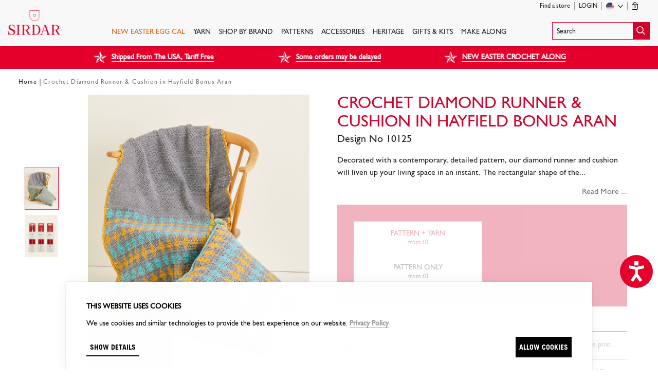

--- FILE ---
content_type: text/html; charset=utf-8
request_url: https://sirdar.com/en/products/crochet-diamond-runner-cushion-in-hayfield-bonus-aran?taxon_id=1083
body_size: 30307
content:
<!doctype html>
<html lang="en">

  <head data-hook="inside_head">
    
<meta charset="utf-8">

<title>
  Crochet Diamond Runner &amp; Cushion in Hayfield Bonus Aran | Sirdar
</title>

<meta content="text/html; charset=UTF-8" http-equiv="Content-Type" />
<meta content="width=device-width, initial-scale=1.0, maximum-scale=1" name="viewport">

<meta name="google-site-verification" content="AGx1wrH3gPNu6EvBgvIusYVJMTL9gRTNjBsE1ht_iPg" />

<meta name="keywords" content="free knitting patterns to download, snuggly, hayfield, sidar, knitting patterns for babies, free knitting patterns to download uk, sirdar snuggly, baby knitting patterns, knitting patterns, free knitting patterns, dk knitting patterns free uk" />
<meta name="description" content="Decorated with a contemporary, detailed pattern, our diamond runner and cushion will liven up your living space in an instant. " />
<link rel="canonical" href="https://sirdar.com/en/products/crochet-diamond-runner-cushion-in-hayfield-bonus-aran" />

<link rel="alternate" hreflang="en" href="https://sirdar.com/en/products/crochet-diamond-runner-cushion-in-hayfield-bonus-aran" />
<link rel="alternate" hreflang="fr" href="https://sirdar.com/fr/products/crochet-diamond-runner-cushion-in-hayfield-bonus-aran" />
<link rel="alternate" hreflang="de" href="https://sirdar.com/de/products/crochet-diamond-runner-cushion-in-hayfield-bonus-aran" />

  <link rel="stylesheet" media="screen" href="https://d3o7ziktawvriq.cloudfront.net/assets/sirdar_application-eee644a1fb3580f5fa076f1d69c132a51ec7a02fc3ce1a3dab8bba9787d8a647.css" />

<script src="https://d3o7ziktawvriq.cloudfront.net/assets/sirdar_application-feb10a71e7873bfe811ece347d5137f4294f00e42197b1422b30f476efc68738.js" data-cookieconsent="ignore"></script>
<script src="https://d3o7ziktawvriq.cloudfront.net/assets/application-e3b0c44298fc1c149afbf4c8996fb92427ae41e4649b934ca495991b7852b855.js" data-cookieconsent="ignore" type="module"></script>
<script src="https://d3o7ziktawvriq.cloudfront.net/assets/sirdar-a18e652778b02df080fef0f04215f19904733286046b22063727e98764f5f894.js" data-cookieconsent="ignore" type="module"></script>
  <script>
    (function(w,d,s,l,i){w[l]=w[l]||[];w[l].push({'gtm.start':
        new Date().getTime(),event:'gtm.js'});var f=d.getElementsByTagName(s)[0],
      j=d.createElement(s),dl=l!='dataLayer'?'&l='+l:'';j.async=true;j.src=
      'https://www.googletagmanager.com/gtm.js?id='+i+dl;f.parentNode.insertBefore(j,f);
    })(window,document,'script','dataLayer',"GTM-T74WJ8H");
  </script>


  <script
    type="text/javascript"
    data-cookieconsent="marketing"
    src="//static.klaviyo.com/onsite/js/klaviyo.js?company_id=SMdZ6w"
  ></script>


  <script type="text/javascript" data-cookieconsent="marketing">
    setTimeout(function() {
      klaviyo.push(["track", "Started Checkout", null]);
    }, 500)
  </script>

  <script type="text/javascript" data-cookieconsent="marketing">
      setTimeout(function() {
        klaviyo.push(["track","Viewed Product",{"ProductName":"Crochet Diamond Runner \u0026 Cushion in Hayfield Bonus Aran","ProductID":11805,"SKU":"MASTER-10125","Category":"pattern","Categories":["Shop by brand bonus Aran","Blankets And Cushions","Home","Intermediate","PATTERNS","Cushion","Hayfield","Aran","Crochet"],"ImageURL":"https://d3o7ziktawvriq.cloudfront.net/spree/images/attachments/000/020/003/product/open-uri20200203-4-xd8wqc?1580770729","URL":"https://sirdar.com/en/products/crochet-diamond-runner-cushion-in-hayfield-bonus-aran","Price":3.5,"ItemPrice":"$4.45","ItemValue":4.45,"CompareAtPrice":null,"Currency":"USD"}]);
      }, 500)
</script>

<link rel="shortcut icon" type="image/x-icon" href="https://d3o7ziktawvriq.cloudfront.net/assets/favicon-sirdar-6a69ca28f7bf4c6223f2db1ea08afe39c7ba9e448a066877c3147a171875c047.ico" />

<!-- Loqate -->
<script>(function(n,t,i,r){var u,f;n[i]=n[i]||{},n[i].initial={accountCode:"WOOLA11112",host:"WOOLA11112.pcapredict.com"},n[i].on=n[i].on||function(){(n[i].onq=n[i].onq||[]).push(arguments)},u=t.createElement("script"),u.async=!0,u.src=r,f=t.getElementsByTagName("script")[0],f.parentNode.insertBefore(u,f)})(window,document,"pca","//WOOLA11112.pcapredict.com/js/sensor.js")</script>

  <!-- Reddit Pixel -->
<script>
!function(w,d){if(!w.rdt){var p=w.rdt=function(){p.sendEvent?p.sendEvent.apply(p,arguments):p.callQueue.push(arguments)};p.callQueue=[];var t=d.createElement("script");t.src="https://www.redditstatic.com/ads/pixel.js",t.async=!0;var s=d.getElementsByTagName("script")[0];s.parentNode.insertBefore(t,s)}}(window,document);rdt('init','a2_edcugf9ijilj');rdt('track', 'PageVisit');
</script>
<!-- DO NOT MODIFY UNLESS TO REPLACE A USER IDENTIFIER -->
<!-- End Reddit Pixel -->

  <!-- TikTok Pixel Code Start -->
<script>
!function (w, d, t) { w.TiktokAnalyticsObject=t;var ttq=w[t]=w[t]||[];ttq.methods=["page","track","identify","instances","debug","on","off","once","ready","alias","group","enableCookie","disableCookie","holdConsent","revokeConsent","grantConsent"],ttq.setAndDefer=function(t,e){t[e]=function(){t.push([e].concat(Array.prototype.slice.call(arguments,0)))}};for(var i=0;i<ttq.methods.length;i++)ttq.setAndDefer(ttq,ttq.methods[i]);ttq.instance=function(t){for( var e=ttq._i[t]||[],n=0;n<ttq.methods.length;n++)ttq.setAndDefer(e,ttq.methods[n]);return e},ttq.load=function(e,n){var r="https://analytics.tiktok.com/i18n/pixel/events.js",o=n&&n.partner;ttq._i=ttq._i||{},ttq._i[e]=[],ttq._i[e]._u=r,ttq._t=ttq._t||{},ttq._t[e]=+new Date,ttq._o=ttq._o||{},ttq._o[e]=n||{};n=document.createElement("script") ;n.type="text/javascript",n.async=!0,n.src=r+"?sdkid="+e+"&lib="+t;e=document.getElementsByTagName("script")[0];e.parentNode.insertBefore(n,e)}; ttq.load('CVL6TMBC77U2QJH9800G'); ttq.page(); }(window, document, 'ttq');
</script>
<!-- TikTok Pixel Code End -->


  <!-- Accessibility Code for "sirdar.com" -->
  <script>
    /*

  Want to customize your button? visit our documentation page:

  https://login.equalweb.com/custom-button.taf

  */
    window.interdeal = {
      "sitekey": "244a1fcd40133f43e48a3d4e3dd835c2",
      "Position": "right",
      "domains": {
        "js": "https://cdn.equalweb.com/",
        "acc": "https://access.equalweb.com/"
      },
      "Menulang": "EN",
      "btnStyle": {
        "vPosition": [
          "80%",
          "80%"
        ],
        "scale": [
          "0.8",
          "0.5"
        ],
        "color": {
          "main": "#e4012b",
          "second": "#ffffff"
        },
        "icon": {
          "outline": false,
          "type": 2,
          "shape": "circle"
        }
      }
    };
    (function(doc, head, body) {
      var coreCall = doc.createElement('script');
      coreCall.src = interdeal.domains.js + 'core/5.0.10/accessibility.js';
      coreCall.defer = true;
      coreCall.integrity = 'sha512-gKQdQe59Hw864B9Pbxo+0aPeJJQdKODsfg0Vwf+zIQcRS7uR+kd3oEX3ClAdDERLQbO5LmliXmzjNjrxkP5wgA==';
      coreCall.crossOrigin = 'anonymous';
      coreCall.setAttribute('data-cfasync', true);
      body ? body.appendChild(coreCall) : head.appendChild(coreCall);
    })(document, document.head, document.body);
  </script>


<meta name="csrf-param" content="authenticity_token" />
<meta name="csrf-token" content="4PsUW3enlPiUVIh+iel5tthIP9SZFzLCZUR9fL+fdjGc3w/hwM0va65XcFOu6N6Y87NF0WvCwGgQ08cPOy58Yw==" />



<link rel="stylesheet" href="https://cdn.jsdelivr.net/npm/@algolia/autocomplete-theme-classic" />
<link rel="stylesheet" href="https://cdn.jsdelivr.net/npm/instantsearch.css@7.4.5/themes/reset-min.css" integrity="sha256-QlHlZdbSVxaYkUHxhMFhAj/L3pJiW1LuomSCONXBWms=" crossorigin="anonymous">


    <script>
      window.dataLayer = window.dataLayer || [];
    </script>
  </head>

  <body class="gill-sans nero flex flex-column min-vh-100">

    
<header class="bg-off-white bb bw1 b--cherry-red fixed w-100 z-9999 pt2 js-sticky-header">
  <div class="algolia-blackout bg-transparent fixed dn justify-end"></div>
  <div class="ph3 pt2 mw9 center" data-controller="mini-cart">
    <!-- START: Top Header -->
    <div class="dn db-l tr">
      <!-- START: Small Nav -->
      <nav class="user-nav nowrap absolute left-0 top-0 w-100 pt1 z-max">
        <div class="mw9 center ph3 ph4-l ph3-large f7 flex justify-end  algolia-sticky-nav ">
              <div role="button" class="algolia-search-button ba b--cherry-red flex justify-between items-center">
    <span style="padding-top: 10px;padding-bottom: 7px;" class="search-text dn db-l nero f6 pa2 lh-solid">Search</span>
    <span class="watg-icon-search w2 bg-cherry-red"><img class="dib v-mid" src="https://d3o7ziktawvriq.cloudfront.net/assets/search-522df06aa798fbf5e0748eb26b192238cf9fff6f285443d2e177df11ef1b533c.svg" /></span>
  </div>


          <div class="flex justify-end items-center">
            <a class="sticky-hidden link nero hover-cherry-red dn items-center flex-l h-100 pr2 br mr2 b--silver lh-solid" href="/en/find-store">Find a store</a>

              <a class="link nero hover-cherry-red dn items-center flex-l h-100 pr2 br mr2 b--silver lh-solid ttu" href="/en/login">Login</a>

            <div class="countrySelect relative tl pr2 mr2 br b--silver flex items-center h-100">
  <div class="js-nav-hover flex items-center h-100 pointer">
    <span class="flag-icon flag-icon-us flag-icon-squared"></span>
    <span class="arrow db ml2">
      <img src="https://d3o7ziktawvriq.cloudfront.net/assets/icons/chevron-down-32a5ea438679e601c3638de8fda0f08c72e2e81b09dbefefd5a1d9554122d573.svg" />
    </span>
  </div>

  <div class="hidden-nav z-999 absolute right-0">
    
<div class="countrySelectMenu bg-white ba-l b--moon-gray mb4-l pb2 pb0-l">
  <form id="shipping-select" class="js-shipping-select" action="/en/shipping_location" accept-charset="UTF-8" method="post"><input name="utf8" type="hidden" value="&#x2713;" autocomplete="off" /><input type="hidden" name="_method" value="patch" autocomplete="off" /><input type="hidden" name="authenticity_token" value="NtZty3eod+JrRVxLlfxGSE+Tik3RR+1dEcKDTmKfurLkwOpDqfhdpz7va22bQkSPP9e4wLJqWrqdysU76NtHPA==" autocomplete="off" />
    <label
      for="country_iso"
      class="f7 f6-l ttu bg-off-white db pv2 ph3 tl mb2 mb3-l"
    >
      Shipping to
    </label>

    <div class="mh3 mb2 mv3-l">
      <input type="hidden" name="current_path" id="current_path" value="/en/products/crochet-diamond-runner-cushion-in-hayfield-bonus-aran" autocomplete="off" />

      <select name="country_iso" id="country_iso" class="nero js-customSelect-countries js-customSelect"><option value="GB">United Kingdom (£ GBP)</option>
<option selected="selected" value="US">United States ($ USD)</option>
<option value="CA">Canada ($ USD)</option>
<option value="AU">Australia (£ GBP)</option>
<option value="FR">France (£ GBP)</option>
<option value="DE">Germany (£ GBP)</option>
<option value="KR">South Korea (£ GBP)</option>
<option disabled="disabled" value=""></option>
<option value="AF">Afghanistan (£ GBP)</option>
<option value="AL">Albania (£ GBP)</option>
<option value="DZ">Algeria (£ GBP)</option>
<option value="AS">American Samoa (£ GBP)</option>
<option value="AD">Andorra (£ GBP)</option>
<option value="AO">Angola (£ GBP)</option>
<option value="AI">Anguilla (£ GBP)</option>
<option value="AG">Antigua and Barbuda (£ GBP)</option>
<option value="AR">Argentina (£ GBP)</option>
<option value="AM">Armenia (£ GBP)</option>
<option value="AW">Aruba (£ GBP)</option>
<option value="AT">Austria (£ GBP)</option>
<option value="AZ">Azerbaijan (£ GBP)</option>
<option value="BS">Bahamas (£ GBP)</option>
<option value="BH">Bahrain (£ GBP)</option>
<option value="BD">Bangladesh (£ GBP)</option>
<option value="BB">Barbados (£ GBP)</option>
<option value="BY">Belarus (£ GBP)</option>
<option value="BE">Belgium (£ GBP)</option>
<option value="BZ">Belize (£ GBP)</option>
<option value="BJ">Benin (£ GBP)</option>
<option value="BM">Bermuda (£ GBP)</option>
<option value="BT">Bhutan (£ GBP)</option>
<option value="BO">Bolivia, Plurinational State of (£ GBP)</option>
<option value="BA">Bosnia and Herzegovina (£ GBP)</option>
<option value="BW">Botswana (£ GBP)</option>
<option value="BN">Brunei Darussalam (£ GBP)</option>
<option value="BG">Bulgaria (£ GBP)</option>
<option value="BF">Burkina Faso (£ GBP)</option>
<option value="BI">Burundi (£ GBP)</option>
<option value="CV">Cabo Verde (£ GBP)</option>
<option value="KH">Cambodia (£ GBP)</option>
<option value="CM">Cameroon (£ GBP)</option>
<option value="KY">Cayman Islands (£ GBP)</option>
<option value="CF">Central African Republic (£ GBP)</option>
<option value="TD">Chad (£ GBP)</option>
<option value="CL">Chile (£ GBP)</option>
<option value="CN">China (£ GBP)</option>
<option value="CO">Colombia (£ GBP)</option>
<option value="KM">Comoros (£ GBP)</option>
<option value="CG">Congo (£ GBP)</option>
<option value="CD">Congo, The Democratic Republic of the (£ GBP)</option>
<option value="CK">Cook Islands (£ GBP)</option>
<option value="CR">Costa Rica (£ GBP)</option>
<option value="HR">Croatia (£ GBP)</option>
<option value="CU">Cuba (£ GBP)</option>
<option value="CY">Cyprus (£ GBP)</option>
<option value="CZ">Czechia (£ GBP)</option>
<option value="CI">Côte d&#39;Ivoire (£ GBP)</option>
<option value="DK">Denmark (£ GBP)</option>
<option value="DJ">Djibouti (£ GBP)</option>
<option value="DM">Dominica (£ GBP)</option>
<option value="DO">Dominican Republic (£ GBP)</option>
<option value="EC">Ecuador (£ GBP)</option>
<option value="EG">Egypt (£ GBP)</option>
<option value="SV">El Salvador (£ GBP)</option>
<option value="GQ">Equatorial Guinea (£ GBP)</option>
<option value="ER">Eritrea (£ GBP)</option>
<option value="EE">Estonia (£ GBP)</option>
<option value="SZ">Eswatini (£ GBP)</option>
<option value="ET">Ethiopia (£ GBP)</option>
<option value="FK">Falkland Islands (Malvinas) (£ GBP)</option>
<option value="FO">Faroe Islands (£ GBP)</option>
<option value="FJ">Fiji (£ GBP)</option>
<option value="FI">Finland (£ GBP)</option>
<option value="GF">French Guiana (£ GBP)</option>
<option value="PF">French Polynesia (£ GBP)</option>
<option value="GA">Gabon (£ GBP)</option>
<option value="GM">Gambia (£ GBP)</option>
<option value="GE">Georgia (£ GBP)</option>
<option value="GH">Ghana (£ GBP)</option>
<option value="GI">Gibraltar (£ GBP)</option>
<option value="GR">Greece (£ GBP)</option>
<option value="GL">Greenland (£ GBP)</option>
<option value="GD">Grenada (£ GBP)</option>
<option value="GP">Guadeloupe (£ GBP)</option>
<option value="GU">Guam (£ GBP)</option>
<option value="GT">Guatemala (£ GBP)</option>
<option value="GN">Guinea (£ GBP)</option>
<option value="GW">Guinea-Bissau (£ GBP)</option>
<option value="GY">Guyana (£ GBP)</option>
<option value="HT">Haiti (£ GBP)</option>
<option value="VA">Holy See (Vatican City State) (£ GBP)</option>
<option value="HN">Honduras (£ GBP)</option>
<option value="HU">Hungary (£ GBP)</option>
<option value="IS">Iceland (£ GBP)</option>
<option value="ID">Indonesia (£ GBP)</option>
<option value="IR">Iran, Islamic Republic of (£ GBP)</option>
<option value="IQ">Iraq (£ GBP)</option>
<option value="IE">Ireland (£ GBP)</option>
<option value="IL">Israel (£ GBP)</option>
<option value="IT">Italy (£ GBP)</option>
<option value="JM">Jamaica (£ GBP)</option>
<option value="JP">Japan (£ GBP)</option>
<option value="JO">Jordan (£ GBP)</option>
<option value="KZ">Kazakhstan (£ GBP)</option>
<option value="KE">Kenya (£ GBP)</option>
<option value="KI">Kiribati (£ GBP)</option>
<option value="KW">Kuwait (£ GBP)</option>
<option value="KG">Kyrgyzstan (£ GBP)</option>
<option value="LA">Lao People&#39;s Democratic Republic (£ GBP)</option>
<option value="LV">Latvia (£ GBP)</option>
<option value="LB">Lebanon (£ GBP)</option>
<option value="LS">Lesotho (£ GBP)</option>
<option value="LR">Liberia (£ GBP)</option>
<option value="LY">Libya (£ GBP)</option>
<option value="LI">Liechtenstein (£ GBP)</option>
<option value="LT">Lithuania (£ GBP)</option>
<option value="LU">Luxembourg (£ GBP)</option>
<option value="MO">Macao (£ GBP)</option>
<option value="MG">Madagascar (£ GBP)</option>
<option value="MW">Malawi (£ GBP)</option>
<option value="MY">Malaysia (£ GBP)</option>
<option value="MV">Maldives (£ GBP)</option>
<option value="ML">Mali (£ GBP)</option>
<option value="MT">Malta (£ GBP)</option>
<option value="MH">Marshall Islands (£ GBP)</option>
<option value="MQ">Martinique (£ GBP)</option>
<option value="MR">Mauritania (£ GBP)</option>
<option value="MU">Mauritius (£ GBP)</option>
<option value="MX">Mexico (£ GBP)</option>
<option value="FM">Micronesia, Federated States of (£ GBP)</option>
<option value="MD">Moldova, Republic of (£ GBP)</option>
<option value="MC">Monaco (£ GBP)</option>
<option value="MN">Mongolia (£ GBP)</option>
<option value="ME">Montenegro (£ GBP)</option>
<option value="MS">Montserrat (£ GBP)</option>
<option value="MA">Morocco (£ GBP)</option>
<option value="MZ">Mozambique (£ GBP)</option>
<option value="MM">Myanmar (£ GBP)</option>
<option value="NA">Namibia (£ GBP)</option>
<option value="NR">Nauru (£ GBP)</option>
<option value="NP">Nepal (£ GBP)</option>
<option value="NL">Netherlands (£ GBP)</option>
<option value="NC">New Caledonia (£ GBP)</option>
<option value="NZ">New Zealand (£ GBP)</option>
<option value="NI">Nicaragua (£ GBP)</option>
<option value="NE">Niger (£ GBP)</option>
<option value="NG">Nigeria (£ GBP)</option>
<option value="NU">Niue (£ GBP)</option>
<option value="NF">Norfolk Island (£ GBP)</option>
<option value="MK">North Macedonia (£ GBP)</option>
<option value="MP">Northern Mariana Islands (£ GBP)</option>
<option value="NO">Norway (£ GBP)</option>
<option value="OM">Oman (£ GBP)</option>
<option value="PK">Pakistan (£ GBP)</option>
<option value="PW">Palau (£ GBP)</option>
<option value="PA">Panama (£ GBP)</option>
<option value="PG">Papua New Guinea (£ GBP)</option>
<option value="PY">Paraguay (£ GBP)</option>
<option value="PE">Peru (£ GBP)</option>
<option value="PH">Philippines (£ GBP)</option>
<option value="PN">Pitcairn (£ GBP)</option>
<option value="PL">Poland (£ GBP)</option>
<option value="PT">Portugal (£ GBP)</option>
<option value="QA">Qatar (£ GBP)</option>
<option value="RO">Romania (£ GBP)</option>
<option value="RW">Rwanda (£ GBP)</option>
<option value="RE">Réunion (£ GBP)</option>
<option value="SH">Saint Helena, Ascension and Tristan da Cunha (£ GBP)</option>
<option value="KN">Saint Kitts and Nevis (£ GBP)</option>
<option value="LC">Saint Lucia (£ GBP)</option>
<option value="PM">Saint Pierre and Miquelon (£ GBP)</option>
<option value="VC">Saint Vincent and the Grenadines (£ GBP)</option>
<option value="WS">Samoa (£ GBP)</option>
<option value="SM">San Marino (£ GBP)</option>
<option value="ST">Sao Tome and Principe (£ GBP)</option>
<option value="SA">Saudi Arabia (£ GBP)</option>
<option value="SN">Senegal (£ GBP)</option>
<option value="RS">Serbia (£ GBP)</option>
<option value="SC">Seychelles (£ GBP)</option>
<option value="SL">Sierra Leone (£ GBP)</option>
<option value="SG">Singapore (£ GBP)</option>
<option value="SK">Slovakia (£ GBP)</option>
<option value="SI">Slovenia (£ GBP)</option>
<option value="SB">Solomon Islands (£ GBP)</option>
<option value="SO">Somalia (£ GBP)</option>
<option value="ZA">South Africa (£ GBP)</option>
<option value="ES">Spain (£ GBP)</option>
<option value="LK">Sri Lanka (£ GBP)</option>
<option value="SD">Sudan (£ GBP)</option>
<option value="SR">Suriname (£ GBP)</option>
<option value="SJ">Svalbard and Jan Mayen (£ GBP)</option>
<option value="SE">Sweden (£ GBP)</option>
<option value="CH">Switzerland (£ GBP)</option>
<option value="SY">Syrian Arab Republic (£ GBP)</option>
<option value="TW">Taiwan (£ GBP)</option>
<option value="TJ">Tajikistan (£ GBP)</option>
<option value="TZ">Tanzania, United Republic of (£ GBP)</option>
<option value="TH">Thailand (£ GBP)</option>
<option value="TG">Togo (£ GBP)</option>
<option value="TK">Tokelau (£ GBP)</option>
<option value="TO">Tonga (£ GBP)</option>
<option value="TT">Trinidad and Tobago (£ GBP)</option>
<option value="TN">Tunisia (£ GBP)</option>
<option value="TR">Turkey (£ GBP)</option>
<option value="TM">Turkmenistan (£ GBP)</option>
<option value="TC">Turks and Caicos Islands (£ GBP)</option>
<option value="TV">Tuvalu (£ GBP)</option>
<option value="UG">Uganda (£ GBP)</option>
<option value="UA">Ukraine (£ GBP)</option>
<option value="AE">United Arab Emirates (£ GBP)</option>
<option value="UY">Uruguay (£ GBP)</option>
<option value="UZ">Uzbekistan (£ GBP)</option>
<option value="VU">Vanuatu (£ GBP)</option>
<option value="VE">Venezuela, Bolivarian Republic of (£ GBP)</option>
<option value="VN">Vietnam (£ GBP)</option>
<option value="VG">Virgin Islands, British (£ GBP)</option>
<option value="VI">Virgin Islands, U.S. (£ GBP)</option>
<option value="WF">Wallis and Futuna (£ GBP)</option>
<option value="EH">Western Sahara (£ GBP)</option>
<option value="YE">Yemen (£ GBP)</option>
<option value="ZM">Zambia (£ GBP)</option>
<option value="ZW">Zimbabwe (£ GBP)</option></select>
    </div>
</form></div>

  </div>
</div>


            <div data-target="mini-cart.container" class='items-center flex-l h-100'>
              <a class="js-mini-cart-opener dn dib-l link nero hover-cherry-red nowrap" data-action="click-&gt;mini-cart#open" href="/en/cart">
                <div class="dib relative v-btm">
                  <img class="v-mid" style="height: 15px; margin-bottom: 1px;" src="https://d3o7ziktawvriq.cloudfront.net/assets/icons/bag-a8439c157ffea080cabcf5d6b93076e45f529c35f07ac1268f5da86947d87d3c.svg" />
                  <span class="f8 absolute right-0 left-0 tc tracked-tight" style='bottom: 1px;'>0</span>
                </div>
                <p class="dib mv0 ml1 lh-solid sticky-hidden">
                  
                </p>
</a>            </div>
          </div>
        </div>
      </nav>
      <!-- END: Small Nav -->
    </div>
    <!-- END: Top Header -->

    <div class="nav-container flex  tc  items-center items-end-l justify-between w-100">
      <div id="mobile-menu" class="dn-l w-30 tl" role="button">
        <img src="https://d3o7ziktawvriq.cloudfront.net/assets/icons/menu-5c1920789397f274e24cdf30ee2317fba1a54d9ca58aa314ea4855faa102a850.svg" />
        <span class="ttu f8 fw6 nero db" style="margin-left: -1.5px">Menu</span>
      </div>

      <!-- START: Logo -->
      <div class="header-logo w4-l self-center-l tc pb3" itemscope itemtype="http://schema.org/Organization">
        <a rel="home" itemprop="url" tabindex="0" class="link nero hover-cherry-red dib pt1 w-80-l fl" href="/en">
          <img class="h-auto-l h2" alt="Sirdar" itemprop="logo" src="https://d3o7ziktawvriq.cloudfront.net/assets/logos/sirdar-3f58378f3cac196755df36509fd80bd72575fa819f354c1836fb17846f1101cf.svg" />
</a>      </div>

      <div class="flex w-30 justify-end dn-l">
        <div data-target="mini-cart.container" style="padding-top: 2px; padding-right: 1em" class="dn-l">
          <a data-action="click-&gt;mini-cart#open" class="js-mini-cart-opener link nero hover-cherry-red dib dn-l" href="/en/cart">
            <div class="dib relative v-btm">
              <img class="v-mid" style="width: 1.35rem;" src="https://d3o7ziktawvriq.cloudfront.net/assets/icons/bag-a8439c157ffea080cabcf5d6b93076e45f529c35f07ac1268f5da86947d87d3c.svg" />
              <span class="f6 absolute bottom-0 right-0 left-0 tc tracked-tight" data-count="0">0</span>
            </div>
</a>        </div>

          <div class="dn-l dn-xl">
              <div role="button" class="algolia-search-button ba b--cherry-red flex justify-between items-center">
    <span style="padding-top: 10px;padding-bottom: 7px;" class="search-text dn db-l nero f6 pa2 lh-solid">Search</span>
    <span class="watg-icon-search w2 bg-cherry-red"><img class="dib v-mid" src="https://d3o7ziktawvriq.cloudfront.net/assets/search-522df06aa798fbf5e0748eb26b192238cf9fff6f285443d2e177df11ef1b533c.svg" /></span>
  </div>

          </div>
      </div>
      <!-- END: Logo -->

      <!-- START: Navigation -->
      <nav class="main-nav dn flex-l nero self-end mw6 justify-center nowrap">
                <a class="top-level-taxon ttu f6 nero link dib mh2 mh3-xxl pv3 hover-cherry-red bb bw1 b--transparent hover-b--cherry-red " style="color:#ea5f0f" href="https://sirdar.com/easter-egg-crochet-along">NEW EASTER EGG CAL</a>
                <a class="top-level-taxon ttu f6 nero link dib mh2 mh3-xxl pv3 hover-cherry-red bb bw1 b--transparent hover-b--cherry-red js-nav-hover" href="https://sirdar.com/en/yarns">Yarn</a>
                <div class="hidden-nav absolute vw-100 bt b--cherry-red bg-white ph5 left-0 top-100 z-9999">
                  <div class="flex justify-between w-100 tl">
                    <div class="pv3 flex center w-100 justify-between ">
                          <div class="mr4 flex-auto" style="">
                              <div class="">
                                  <p class="cherry-red ttu mv2 f6 bb b--cherry-red">FEATURED YARNS</p>

                                <ul class="list ma0 pa0 flex flex-column flex-wrap mxh-20-xl">
                                    <li class="mr5-xxl">
                                      <a class="link nero bb b--transparent hover-b--nero lh-title ttc f6 mv1 dib ws-normal" href="https://sirdar.com/en/products/sirdar-stories-50g">Sirdar Stories - New Shades</a>
                                    </li>
                                    <li class="mr5-xxl">
                                      <a class="link nero bb b--transparent hover-b--nero lh-title ttc f6 mv1 dib ws-normal" href="https://sirdar.com/en/products/sirdar-jewelspun-ombre-aran-400g">Jewelspun Ombre</a>
                                    </li>
                                    <li class="mr5-xxl">
                                      <a class="link nero bb b--transparent hover-b--nero lh-title ttc f6 mv1 dib ws-normal" href="https://sirdar.com/loveful">Loveful 100% Recycled</a>
                                    </li>
                                    <li class="mr5-xxl">
                                      <a class="link nero bb b--transparent hover-b--nero lh-title ttc f6 mv1 dib ws-normal" href="/aw2022-hayfield-bonus">Hayfield Bonus</a>
                                    </li>
                                </ul>
                              </div>
                              <div class="mt4">
                                  <p class="cherry-red ttu mv2 f6 bb b--cherry-red">Yarn By Brand</p>

                                <ul class="list ma0 pa0 flex flex-column flex-wrap mxh-20-xl">
                                    <li class="mr5-xxl">
                                      <a class="link nero bb b--transparent hover-b--nero lh-title ttc f6 mv1 dib ws-normal" href="https://sirdar.com/en/yarns/our-brands/sirdar?s=recommended">Sirdar</a>
                                    </li>
                                    <li class="mr5-xxl">
                                      <a class="link nero bb b--transparent hover-b--nero lh-title ttc f6 mv1 dib ws-normal" href="/en/yarns/our-brands/sirdar-snuggly">Snuggly</a>
                                    </li>
                                    <li class="mr5-xxl">
                                      <a class="link nero bb b--transparent hover-b--nero lh-title ttc f6 mv1 dib ws-normal" href="https://sirdar.com/en/yarns/our-brands/hayfield?s=recommended">Hayfield</a>
                                    </li>
                                    <li class="mr5-xxl">
                                      <a class="link nero bb b--transparent hover-b--nero lh-title ttc f6 mv1 dib ws-normal" href="https://sirdar.com/en/yarns/our-brands/hayfield-bonus?s=recommended">Hayfield Bonus</a>
                                    </li>
                                    <li class="mr5-xxl">
                                      <a class="link nero bb b--transparent hover-b--nero lh-title ttc f6 mv1 dib ws-normal" href="https://sirdar.com/en/products/sirdar-stories-50g">Sirdar Stories</a>
                                    </li>
                                </ul>
                              </div>
                              <div class="mt4">
                                  <p class="cherry-red ttu mv2 f6 bb b--cherry-red">Yarn Weight</p>

                                <ul class="list ma0 pa0 flex flex-column flex-wrap mxh-20-xl">
                                    <li class="mr5-xxl">
                                      <a class="link nero bb b--transparent hover-b--nero lh-title ttc f6 mv1 dib ws-normal" href="/en/yarns/yarn-weight/column-6/yarn-weight/our-brands/yarns/yarn-weight/yarns/yarn-weight/2-ply">2 Ply</a>
                                    </li>
                                    <li class="mr5-xxl">
                                      <a class="link nero bb b--transparent hover-b--nero lh-title ttc f6 mv1 dib ws-normal" href="/en/yarns/yarn-weight/column-6/yarn-weight/our-brands/yarns/yarn-weight/yarns/yarn-weight/3-ply">3 Ply</a>
                                    </li>
                                    <li class="mr5-xxl">
                                      <a class="link nero bb b--transparent hover-b--nero lh-title ttc f6 mv1 dib ws-normal" href="/en/yarns/yarn-weight/4-ply">4 Ply</a>
                                    </li>
                                    <li class="mr5-xxl">
                                      <a class="link nero bb b--transparent hover-b--nero lh-title ttc f6 mv1 dib ws-normal" href="/en/yarns/yarn-weight/dk">Double Knitting</a>
                                    </li>
                                    <li class="mr5-xxl">
                                      <a class="link nero bb b--transparent hover-b--nero lh-title ttc f6 mv1 dib ws-normal" href="/en/yarns/yarn-weight/worsted">Worsted</a>
                                    </li>
                                    <li class="mr5-xxl">
                                      <a class="link nero bb b--transparent hover-b--nero lh-title ttc f6 mv1 dib ws-normal" href="/en/yarns/yarn-weight/aran">Aran</a>
                                    </li>
                                    <li class="mr5-xxl">
                                      <a class="link nero bb b--transparent hover-b--nero lh-title ttc f6 mv1 dib ws-normal" href="/en/yarns/yarn-weight/chunky">Chunky</a>
                                    </li>
                                    <li class="mr5-xxl">
                                      <a class="link nero bb b--transparent hover-b--nero lh-title ttc f6 mv1 dib ws-normal" href="/en/yarns/yarn-weight/super-chunky">Super Chunky</a>
                                    </li>
                                </ul>
                              </div>
                          </div>
                          <div class="mr4 flex-auto" style="">
                          </div>
                          <div class="mr4 flex-auto" style="">
                          </div>
                          <div class="mr4 flex-auto" style="">
                              <div class="">
                                  <p class="cherry-red ttu mv2 f6 bb b--cherry-red">Yarn For</p>

                                <ul class="list ma0 pa0 flex flex-column flex-wrap mxh-20-xl">
                                    <li class="mr5-xxl">
                                      <a class="link nero bb b--transparent hover-b--nero lh-title ttc f6 mv1 dib ws-normal" href="/en/yarns/column-6/yarn-for/navigation/yarns/yarn-for/adult">Adult</a>
                                    </li>
                                    <li class="mr5-xxl">
                                      <a class="link nero bb b--transparent hover-b--nero lh-title ttc f6 mv1 dib ws-normal" href="/en/yarn-for/baby-and-child">Kids &amp; Babies</a>
                                    </li>
                                    <li class="mr5-xxl">
                                      <a class="link nero bb b--transparent hover-b--nero lh-title ttc f6 mv1 dib ws-normal" href="/en/yarns/column-6/yarn-for/navigation/yarns/yarn-for/Fun">Fun</a>
                                    </li>
                                </ul>
                              </div>
                              <div class="mt4">
                                  <p class="cherry-red ttu mv2 f6 bb b--cherry-red">Value Bundles</p>

                                <ul class="list ma0 pa0 flex flex-column flex-wrap mxh-20-xl">
                                    <li class="mr5-xxl">
                                      <a class="link nero bb b--transparent hover-b--nero lh-title ttc f6 mv1 dib ws-normal" href="https://sirdar.com/en/bundles?s=recommended">Yarn Bundles</a>
                                    </li>
                                </ul>
                              </div>
                              <div class="mt4">
                                  <p class="cherry-red ttu mv2 f6 bb b--cherry-red">Bestsellers</p>

                                <ul class="list ma0 pa0 flex flex-column flex-wrap mxh-20-xl">
                                    <li class="mr5-xxl">
                                      <a class="link nero bb b--transparent hover-b--nero lh-title ttc f6 mv1 dib ws-normal" href="https://sirdar.com/en/products/sirdar-stories-50g">Sirdar Stories</a>
                                    </li>
                                    <li class="mr5-xxl">
                                      <a class="link nero bb b--transparent hover-b--nero lh-title ttc f6 mv1 dib ws-normal" href="https://sirdar.com/jewelspun-yarn">Sirdar Jewelspun</a>
                                    </li>
                                    <li class="mr5-xxl">
                                      <a class="link nero bb b--transparent hover-b--nero lh-title ttc f6 mv1 dib ws-normal" href="https://sirdar.com//en/products/sirdar-snuggly-dk-50g">Sirdar Snuggly DK</a>
                                    </li>
                                    <li class="mr5-xxl">
                                      <a class="link nero bb b--transparent hover-b--nero lh-title ttc f6 mv1 dib ws-normal" href="https://sirdar.com/hayfield-bonus-family">Hayfield Bonus</a>
                                    </li>
                                </ul>
                              </div>
                          </div>
                          <div class="mr4 flex-auto" style="">
                          </div>
                          <div class="mr4 flex-auto" style="">
                          </div>

                        <div class="flex-auto">
                          <p class="ttu cherry-red">OUR CUSTOMERS LOVE</p>
                          <div class="flex justify-between">

                              <div class="product flex flex-column justify-between ml0 mr0" style="width: 11.5rem;">
                                <div>
                                  <a itemprop="url" href="/en/products/sirdar-soft-down-100g">
                                    <img itemprop="lead_image" data-hover-src="https://d3o7ziktawvriq.cloudfront.net/spree/images/attachments/000/042/769/product/Soft_Down_Ecom_Image.png?1761138786" src="https://d3o7ziktawvriq.cloudfront.net/spree/images/attachments/000/042/769/product/Soft_Down_Ecom_Image.png?1761138786" />
</a>                                </div>

                                <div>
                                  <div>
                                    <a class="f6 nero link hover-cherry-red ws-normal" itemprop="name" title="Sirdar Soft Down, 100g" href="/en/products/sirdar-soft-down-100g">Sirdar Soft Down, 100g</a>
                                  </div>

                                    <div class="mv1 f7 lh-title tl">
                                      Brushed Wool Blend
                                    </div>

                                  <div class="mv1">
                                    <span class="f7">from </span>
                                      <span class="f7"><span class="money-currency-symbol">&#x00A3;</span><span class="money-whole">5</span><span class="money-decimal-mark">.</span><span class="money-decimal">00</span> </span>
                                  </div>
                                </div>
                              </div>
                          </div>
                        </div>
                    </div>
                  </div>
                </div>
                <div class="hidden-nav-overflow absolute vw-100 left-0 top-100 z-999 bg-black-50 vh-100">
                </div>
                <a class="top-level-taxon ttu f6 nero link dib mh2 mh3-xxl pv3 hover-cherry-red bb bw1 b--transparent hover-b--cherry-red js-nav-hover" href="https://sirdar.com/en/yarns?s=recommended">SHOP BY BRAND</a>
                <div class="hidden-nav absolute vw-100 bt b--cherry-red bg-white ph5 left-0 top-100 z-9999">
                  <div class="flex justify-between w-100 tl">
                    <div class="pv3 flex center w-100 justify-between ">
                          <div class="mr4 flex-auto" style="flex-basis: 25%;">
                              <div class="">
                                  <p class="cherry-red ttu mv2 f6 bb b--cherry-red">Snuggly</p>

                                <ul class="list ma0 pa0 flex flex-column flex-wrap mxh-20-xl">
                                    <li class="mr5-xxl">
                                      <a class="link nero bb b--transparent hover-b--nero lh-title ttc f6 mv1 dib ws-normal" href="/en/shop-by-brand/snuggly/snuggly-4-ply">Snuggly 2/3/4 Ply </a>
                                    </li>
                                    <li class="mr5-xxl">
                                      <a class="link nero bb b--transparent hover-b--nero lh-title ttc f6 mv1 dib ws-normal" href="/en/shop-by-brand/snuggly/snuggly-dk">Snuggly DK</a>
                                    </li>
                                    <li class="mr5-xxl">
                                      <a class="link nero bb b--transparent hover-b--nero lh-title ttc f6 mv1 dib ws-normal" href="/en/shop-by-brand/snuggly/snuggly-chunky">Snuggly Chunky</a>
                                    </li>
                                    <li class="mr5-xxl">
                                      <a class="link nero bb b--transparent hover-b--nero lh-title ttc f6 mv1 dib ws-normal" href="/en/shop-by-brand/snuggly/snuggly/replay">Replay</a>
                                    </li>
                                    <li class="mr5-xxl">
                                      <a class="link nero bb b--transparent hover-b--nero lh-title ttc f6 mv1 dib ws-normal" href="https://sirdar.com/en/products/sirdar-snuggly-baby-cashmere-merino-dk-50g">Cashmere Merino</a>
                                    </li>
                                    <li class="mr5-xxl">
                                      <a class="link nero bb b--transparent hover-b--nero lh-title ttc f6 mv1 dib ws-normal" href="/en/shop-by-brand/snuggly/snuggly/cashmere-merino-silk">Cashmere Merino Silk</a>
                                    </li>
                                    <li class="mr5-xxl">
                                      <a class="link nero bb b--transparent hover-b--nero lh-title ttc f6 mv1 dib ws-normal" href="https://sirdar.com/en/products/sirdar-snuggly-100-cotton-dk-50g">100% Cotton</a>
                                    </li>
                                    <li class="mr5-xxl">
                                      <a class="link nero bb b--transparent hover-b--nero lh-title ttc f6 mv1 dib ws-normal" href="https://sirdar.com/en/products/sirdar-snuggly-baby-bamboo-dk-50g">Baby Bamboo</a>
                                    </li>
                                    <li class="mr5-xxl">
                                      <a class="link nero bb b--transparent hover-b--nero lh-title ttc f6 mv1 dib ws-normal" href="https://sirdar.com/en/products/sirdar-snuggly-baby-crofter-dk-50g">Crofter</a>
                                    </li>
                                    <li class="mr5-xxl">
                                      <a class="link nero bb b--transparent hover-b--nero lh-title ttc f6 mv1 dib ws-normal" href="/en/shop-by-brand/snuggly/snuggly/supersoft-aran">Supersoft Aran</a>
                                    </li>
                                    <li class="mr5-xxl">
                                      <a class="link nero bb b--transparent hover-b--nero lh-title ttc f6 mv1 dib ws-normal" href="https://sirdar.com/en/products/sirdar-snuggly-bunny-50g">Bunny</a>
                                    </li>
                                    <li class="mr5-xxl">
                                      <a class="link nero bb b--transparent hover-b--nero lh-title ttc f6 mv1 dib ws-normal" href="https://sirdar.com/en/products/snuggly-snowflake-chunky-50g">Snowflake Chunky</a>
                                    </li>
                                    <li class="mr5-xxl">
                                      <a class="link nero bb b--transparent hover-b--nero lh-title ttc f6 mv1 dib ws-normal" href="https://sirdar.com/en/products/sirdar-snuggly-sweetie-200g">Sweetie</a>
                                    </li>
                                    <li class="mr5-xxl">
                                      <a class="link nero bb b--transparent hover-b--nero lh-title ttc f6 mv1 dib ws-normal" href="https://sirdar.com/en/yarns/our-brands/sirdar-snuggly">SHOP ALL SNUGGLY</a>
                                    </li>
                                </ul>
                              </div>
                          </div>
                          <div class="mr4 flex-auto" style="">
                              <div class="">
                                  <p class="cherry-red ttu mv2 f6 bb b--cherry-red">Sirdar</p>

                                <ul class="list ma0 pa0 flex flex-column flex-wrap mxh-20-xl">
                                    <li class="mr5-xxl">
                                      <a class="link nero bb b--transparent hover-b--nero lh-title ttc f6 mv1 dib ws-normal" href="/en/shop-by-brand/sirdar/loveful">Loveful 100% Recycled</a>
                                    </li>
                                    <li class="mr5-xxl">
                                      <a class="link nero bb b--transparent hover-b--nero lh-title ttc f6 mv1 dib ws-normal" href="/en/shop-by-brand/sirdar/jewelspun-with-wool-chunky">Jewelspun With Wool</a>
                                    </li>
                                    <li class="mr5-xxl">
                                      <a class="link nero bb b--transparent hover-b--nero lh-title ttc f6 mv1 dib ws-normal" href="/en/shop-by-brand/sirdar/jewelspun-aran">Jewelspun Aran</a>
                                    </li>
                                    <li class="mr5-xxl">
                                      <a class="link nero bb b--transparent hover-b--nero lh-title ttc f6 mv1 dib ws-normal" href="https://sirdar.com/stories">Stories</a>
                                    </li>
                                    <li class="mr5-xxl">
                                      <a class="link nero bb b--transparent hover-b--nero lh-title ttc f6 mv1 dib ws-normal" href="https://sirdar.com/country-classic">Country Classic</a>
                                    </li>
                                    <li class="mr5-xxl">
                                      <a class="link nero bb b--transparent hover-b--nero lh-title ttc f6 mv1 dib ws-normal" href="https://sirdar.com/en/products/sirdar-haworth-tweed-50g">Haworth Tweed</a>
                                    </li>
                                    <li class="mr5-xxl">
                                      <a class="link nero bb b--transparent hover-b--nero lh-title ttc f6 mv1 dib ws-normal" href="https://sirdar.com/en/products/sirdar-cashmere-merino-silk-dk">Cashmere Merino Silk</a>
                                    </li>
                                    <li class="mr5-xxl">
                                      <a class="link nero bb b--transparent hover-b--nero lh-title ttc f6 mv1 dib ws-normal" href="/en/yarns/sirdar/sirdar/sirdar-no-1">Sirdar No 1</a>
                                    </li>
                                    <li class="mr5-xxl">
                                      <a class="link nero bb b--transparent hover-b--nero lh-title ttc f6 mv1 dib ws-normal" href="https://sirdar.com/en/products/sirdar-cotton-dk-100g">Cotton DK</a>
                                    </li>
                                    <li class="mr5-xxl">
                                      <a class="link nero bb b--transparent hover-b--nero lh-title ttc f6 mv1 dib ws-normal" href="https://sirdar.com/en/products/sirdar-alpine-50g">Alpine</a>
                                    </li>
                                    <li class="mr5-xxl">
                                      <a class="link nero bb b--transparent hover-b--nero lh-title ttc f6 mv1 dib ws-normal" href="https://sirdar.com/en/yarns/our-brands/sirdar">SHOP ALL SIRDAR</a>
                                    </li>
                                </ul>
                              </div>
                          </div>
                          <div class="mr4 flex-auto" style="flex-basis: 25%;">
                              <div class="">
                                  <p class="cherry-red ttu mv2 f6 bb b--cherry-red">Hayfield</p>

                                <ul class="list ma0 pa0 flex flex-column flex-wrap mxh-20-xl">
                                    <li class="mr5-xxl">
                                      <a class="link nero bb b--transparent hover-b--nero lh-title ttc f6 mv1 dib ws-normal" href="/en/shop-by-brand/hayfield/bonus-dk">Bonus DK</a>
                                    </li>
                                    <li class="mr5-xxl">
                                      <a class="link nero bb b--transparent hover-b--nero lh-title ttc f6 mv1 dib ws-normal" href="/en/shop-by-brand/hayfield/hayfield/bonus-aran">Bonus Aran</a>
                                    </li>
                                    <li class="mr5-xxl">
                                      <a class="link nero bb b--transparent hover-b--nero lh-title ttc f6 mv1 dib ws-normal" href="https://sirdar.com/en/products/hayfield-bonus-chunky-100g">Bonus Chunky</a>
                                    </li>
                                    <li class="mr5-xxl">
                                      <a class="link nero bb b--transparent hover-b--nero lh-title ttc f6 mv1 dib ws-normal" href="https://sirdar.com/en/products/hayfield-bonus-super-chunky-100g">Bonus Super Chunky</a>
                                    </li>
                                    <li class="mr5-xxl">
                                      <a class="link nero bb b--transparent hover-b--nero lh-title ttc f6 mv1 dib ws-normal" href="https://sirdar.com/en/products/hayfield-bonus-chunky-tweed-100g">Bonus Chunky Tweed</a>
                                    </li>
                                    <li class="mr5-xxl">
                                      <a class="link nero bb b--transparent hover-b--nero lh-title ttc f6 mv1 dib ws-normal" href="https://sirdar.com/en/spirit-dk-and-chunky">Spirit</a>
                                    </li>
                                    <li class="mr5-xxl">
                                      <a class="link nero bb b--transparent hover-b--nero lh-title ttc f6 mv1 dib ws-normal" href="https://sirdar.com/en/products/hayfield-soft-twist-100g">Soft Twist</a>
                                    </li>
                                    <li class="mr5-xxl">
                                      <a class="link nero bb b--transparent hover-b--nero lh-title ttc f6 mv1 dib ws-normal" href="https://sirdar.com/en/products/hayfield-bonus-tweed-with-wool-aran-400g">Bonus Tweed with Wool Aran</a>
                                    </li>
                                    <li class="mr5-xxl">
                                      <a class="link nero bb b--transparent hover-b--nero lh-title ttc f6 mv1 dib ws-normal" href="https://sirdar.com/en/products/hayfield-bonus-with-wool-aran-400g">Bonus with Wool Aran</a>
                                    </li>
                                    <li class="mr5-xxl">
                                      <a class="link nero bb b--transparent hover-b--nero lh-title ttc f6 mv1 dib ws-normal" href="https://sirdar.com/en/products/hayfield-baby-bonus-spots-100g">Baby Bonus Spots</a>
                                    </li>
                                    <li class="mr5-xxl">
                                      <a class="link nero bb b--transparent hover-b--nero lh-title ttc f6 mv1 dib ws-normal" href="https://sirdar.com/en/baby-blossom-yarn">Baby Blossom</a>
                                    </li>
                                    <li class="mr5-xxl">
                                      <a class="link nero bb b--transparent hover-b--nero lh-title ttc f6 mv1 dib ws-normal" href="https://sirdar.com//en/products/hayfield-baby-bonus-dk-100g">Baby Bonus</a>
                                    </li>
                                    <li class="mr5-xxl">
                                      <a class="link nero bb b--transparent hover-b--nero lh-title ttc f6 mv1 dib ws-normal" href="https://sirdar.com/en/yarns/our-brands/hayfield-bonus">SHOP ALL HAYFIELD</a>
                                    </li>
                                </ul>
                              </div>
                              <div class="mt4">
                                  <p class="cherry-red ttu mv2 f6 bb b--cherry-red">Happy</p>

                                <ul class="list ma0 pa0 flex flex-column flex-wrap mxh-20-xl">
                                    <li class="mr5-xxl">
                                      <a class="link nero bb b--transparent hover-b--nero lh-title ttc f6 mv1 dib ws-normal" href="https://sirdar.com/en/yarns/happy/happy/happy-cotton?s=recommended">Happy Cotton </a>
                                    </li>
                                    <li class="mr5-xxl">
                                      <a class="link nero bb b--transparent hover-b--nero lh-title ttc f6 mv1 dib ws-normal" href="https://sirdar.com/en/yarns/happy/happy/happy-chenille?s=recommended">Happy Chenille</a>
                                    </li>
                                    <li class="mr5-xxl">
                                      <a class="link nero bb b--transparent hover-b--nero lh-title ttc f6 mv1 dib ws-normal" href="https://sirdar.com/en/yarns/column-6/yarn-for/navigation/yarns/yarn-for/Fun">SHOP ALL HAPPY</a>
                                    </li>
                                </ul>
                              </div>
                          </div>

                    </div>
                  </div>
                </div>
                <div class="hidden-nav-overflow absolute vw-100 left-0 top-100 z-999 bg-black-50 vh-100">
                </div>
                <a class="top-level-taxon ttu f6 nero link dib mh2 mh3-xxl pv3 hover-cherry-red bb bw1 b--transparent hover-b--cherry-red js-nav-hover" href="/en/Patterns-and-Project-Builder">PATTERNS</a>
                <div class="hidden-nav absolute vw-100 bt b--cherry-red bg-white ph5 left-0 top-100 z-9999">
                  <div class="flex justify-between w-100 tl">
                    <div class="pv3 flex center w-100 justify-between ">
                          <div class="mr4 flex-auto" style="">
                              <div class="">
                                  <p class="cherry-red ttu mv2 f6 bb b--cherry-red">NEW COLLECTIONS</p>

                                <ul class="list ma0 pa0 flex flex-column flex-wrap mxh-20-xl">
                                    <li class="mr5-xxl">
                                      <a class="link nero bb b--transparent hover-b--nero lh-title ttc f6 mv1 dib ws-normal" href="/en/Patterns-and-Project-Builder/new-collections/sirdar-stories-chunky-weekend-wanderlust">Sirdar Stories Chunky - Weekend Wanderlust</a>
                                    </li>
                                    <li class="mr5-xxl">
                                      <a class="link nero bb b--transparent hover-b--nero lh-title ttc f6 mv1 dib ws-normal" href="/en/Patterns-and-Project-Builder/new-collections/snuggly-chunky-little-scandi-pop">Snuggly Chunky - Little Scandi Pop</a>
                                    </li>
                                    <li class="mr5-xxl">
                                      <a class="link nero bb b--transparent hover-b--nero lh-title ttc f6 mv1 dib ws-normal" href="/en/Patterns-and-Project-Builder/new-collections/sirdar-soft-down-soft-spectrum">Sirdar Soft Down - Soft Spectrum</a>
                                    </li>
                                    <li class="mr5-xxl">
                                      <a class="link nero bb b--transparent hover-b--nero lh-title ttc f6 mv1 dib ws-normal" href="/en/Patterns-and-Project-Builder/new-collections/hayfield-spirit-chunky-directional-stripes">Hayfield Spirit Chunky - Directional Stripes</a>
                                    </li>
                                </ul>
                              </div>
                              <div class="mt4">
                                  <p class="cherry-red ttu mv2 f6 bb b--cherry-red">Patterns By Technique</p>

                                <ul class="list ma0 pa0 flex flex-column flex-wrap mxh-20-xl">
                                    <li class="mr5-xxl">
                                      <a class="link nero bb b--transparent hover-b--nero lh-title ttc f6 mv1 dib ws-normal" href="/en/Patterns-and-Project-Builder/technique/crochet">Crochet</a>
                                    </li>
                                    <li class="mr5-xxl">
                                      <a class="link nero bb b--transparent hover-b--nero lh-title ttc f6 mv1 dib ws-normal" href="/en/patterns/technique/knitting">Knitting</a>
                                    </li>
                                    <li class="mr5-xxl">
                                      <a class="link nero bb b--transparent hover-b--nero lh-title ttc f6 mv1 dib ws-normal" href="/en/patterns/technique/Amigurumi">Amigurumi</a>
                                    </li>
                                </ul>
                              </div>
                          </div>
                          <div class="mr4 flex-auto" style="">
                              <div class="">
                                  <p class="cherry-red ttu mv2 f6 bb b--cherry-red">Design For</p>

                                <ul class="list ma0 pa0 flex flex-column flex-wrap mxh-20-xl">
                                    <li class="mr5-xxl">
                                      <a class="link nero bb b--transparent hover-b--nero lh-title ttc f6 mv1 dib ws-normal" href="/en/patterns/design-for/women">Women</a>
                                    </li>
                                    <li class="mr5-xxl">
                                      <a class="link nero bb b--transparent hover-b--nero lh-title ttc f6 mv1 dib ws-normal" href="/en/patterns/design-for/baby-0-2">Babies 0-2 years</a>
                                    </li>
                                    <li class="mr5-xxl">
                                      <a class="link nero bb b--transparent hover-b--nero lh-title ttc f6 mv1 dib ws-normal" href="https://sirdar.com/en/patterns/design-for/children-3-years?s=newest">Children 3+ years</a>
                                    </li>
                                    <li class="mr5-xxl">
                                      <a class="link nero bb b--transparent hover-b--nero lh-title ttc f6 mv1 dib ws-normal" href="/en/patterns/design-for/men">Men</a>
                                    </li>
                                    <li class="mr5-xxl">
                                      <a class="link nero bb b--transparent hover-b--nero lh-title ttc f6 mv1 dib ws-normal" href="/en/patterns/design-for/home">Home</a>
                                    </li>
                                    <li class="mr5-xxl">
                                      <a class="link nero bb b--transparent hover-b--nero lh-title ttc f6 mv1 dib ws-normal" href="/en/patterns/design-for/fun">Fun</a>
                                    </li>
                                    <li class="mr5-xxl">
                                      <a class="link nero bb b--transparent hover-b--nero lh-title ttc f6 mv1 dib ws-normal" href="https://sirdar.com/en/patterns/new-collections/Christmas-2022-patterns">Christmas</a>
                                    </li>
                                    <li class="mr5-xxl">
                                      <a class="link nero bb b--transparent hover-b--nero lh-title ttc f6 mv1 dib ws-normal" href="https://sirdar.com/sirdar-happy-halloween">Halloween</a>
                                    </li>
                                </ul>
                              </div>
                              <div class="mt4">
                                  <p class="cherry-red ttu mv2 f6 bb b--cherry-red">Patterns By Level</p>

                                <ul class="list ma0 pa0 flex flex-column flex-wrap mxh-20-xl">
                                    <li class="mr5-xxl">
                                      <a class="link nero bb b--transparent hover-b--nero lh-title ttc f6 mv1 dib ws-normal" href="/en/patterns/level/beginner">Beginner</a>
                                    </li>
                                    <li class="mr5-xxl">
                                      <a class="link nero bb b--transparent hover-b--nero lh-title ttc f6 mv1 dib ws-normal" href="/en/patterns/level/easy">Easy</a>
                                    </li>
                                    <li class="mr5-xxl">
                                      <a class="link nero bb b--transparent hover-b--nero lh-title ttc f6 mv1 dib ws-normal" href="/en/patterns/level/intermediate">Intermediate</a>
                                    </li>
                                    <li class="mr5-xxl">
                                      <a class="link nero bb b--transparent hover-b--nero lh-title ttc f6 mv1 dib ws-normal" href="/en/patterns/level/advanced">Advanced</a>
                                    </li>
                                </ul>
                              </div>
                          </div>
                          <div class="mr4 flex-auto" style="">
                              <div class="">
                                  <p class="cherry-red ttu mv2 f6 bb b--cherry-red">Patterns By Project Type</p>

                                <ul class="list ma0 pa0 flex flex-column flex-wrap mxh-20-xl">
                                    <li class="mr5-xxl">
                                      <a class="link nero bb b--transparent hover-b--nero lh-title ttc f6 mv1 dib ws-normal" href="/en/Patterns-and-Project-Builder/project-type/Clothing">Clothing</a>
                                    </li>
                                    <li class="mr5-xxl">
                                      <a class="link nero bb b--transparent hover-b--nero lh-title ttc f6 mv1 dib ws-normal" href="/en/Patterns-and-Project-Builder/project-type/blankets-and-cushions">Blankets And Cushions</a>
                                    </li>
                                    <li class="mr5-xxl">
                                      <a class="link nero bb b--transparent hover-b--nero lh-title ttc f6 mv1 dib ws-normal" href="/en/Patterns-and-Project-Builder/project-type/accessories">Accessories</a>
                                    </li>
                                    <li class="mr5-xxl">
                                      <a class="link nero bb b--transparent hover-b--nero lh-title ttc f6 mv1 dib ws-normal" href="/en/Patterns-and-Project-Builder/project-type/navigation/patterns/project-type/toy-or-doll">Toys or Dolls</a>
                                    </li>
                                </ul>
                              </div>
                          </div>
                          <div class="mr4 flex-auto" style="">
                              <div class="">
                                  <p class="cherry-red ttu mv2 f6 bb b--cherry-red">Patterns By Yarn Weight</p>

                                <ul class="list ma0 pa0 flex flex-column flex-wrap mxh-20-xl">
                                    <li class="mr5-xxl">
                                      <a class="link nero bb b--transparent hover-b--nero lh-title ttc f6 mv1 dib ws-normal" href="/en/patterns/weight/navigation/yarns/yarn-weight/2-ply">2 Ply</a>
                                    </li>
                                    <li class="mr5-xxl">
                                      <a class="link nero bb b--transparent hover-b--nero lh-title ttc f6 mv1 dib ws-normal" href="/en/patterns/weight/3-ply">3 Ply</a>
                                    </li>
                                    <li class="mr5-xxl">
                                      <a class="link nero bb b--transparent hover-b--nero lh-title ttc f6 mv1 dib ws-normal" href="/en/patterns/weight/4-ply">4 Ply</a>
                                    </li>
                                    <li class="mr5-xxl">
                                      <a class="link nero bb b--transparent hover-b--nero lh-title ttc f6 mv1 dib ws-normal" href="/en/patterns/weight/dk">Double Knitting</a>
                                    </li>
                                    <li class="mr5-xxl">
                                      <a class="link nero bb b--transparent hover-b--nero lh-title ttc f6 mv1 dib ws-normal" href="/en/patterns/weight/worsted">Worsted</a>
                                    </li>
                                    <li class="mr5-xxl">
                                      <a class="link nero bb b--transparent hover-b--nero lh-title ttc f6 mv1 dib ws-normal" href="/en/patterns/weight/aran">Aran</a>
                                    </li>
                                    <li class="mr5-xxl">
                                      <a class="link nero bb b--transparent hover-b--nero lh-title ttc f6 mv1 dib ws-normal" href="/en/patterns/weight/chunky">Chunky</a>
                                    </li>
                                    <li class="mr5-xxl">
                                      <a class="link nero bb b--transparent hover-b--nero lh-title ttc f6 mv1 dib ws-normal" href="/en/patterns/weight/super-chunky">Super Chunky</a>
                                    </li>
                                </ul>
                              </div>
                          </div>
                          <div class="mr4 flex-auto" style="">
                              <div class="">
                                  <a class="cherry-red ttu mb2 f6 bb b--cherry-red mt2 dib link" href="https://sirdar.com/en/patterns/free-patterns?s=newest">Free Patterns</a>

                                <ul class="list ma0 pa0 flex flex-column flex-wrap mxh-20-xl">
                                </ul>
                              </div>
                              <div class="mt4">
                                  <p class="cherry-red ttu mv2 f6 bb b--cherry-red">Books</p>

                                <ul class="list ma0 pa0 flex flex-column flex-wrap mxh-20-xl">
                                    <li class="mr5-xxl">
                                      <a class="link nero bb b--transparent hover-b--nero lh-title ttc f6 mv1 dib ws-normal" href="/en/patterns/navigation/Patterns-&amp;-Project-Builder/navigation/books/books">All Books</a>
                                    </li>
                                    <li class="mr5-xxl">
                                      <a class="link nero bb b--transparent hover-b--nero lh-title ttc f6 mv1 dib ws-normal" href="/en/patterns/navigation/Patterns-&amp;-Project-Builder/navigation/books/navigation/books/techniques/knitting">Knitting</a>
                                    </li>
                                    <li class="mr5-xxl">
                                      <a class="link nero bb b--transparent hover-b--nero lh-title ttc f6 mv1 dib ws-normal" href="/en/patterns/navigation/Patterns-&amp;-Project-Builder/navigation/books/navigation/books/techniques/crochet">Crochet</a>
                                    </li>
                                    <li class="mr5-xxl">
                                      <a class="link nero bb b--transparent hover-b--nero lh-title ttc f6 mv1 dib ws-normal" href="https://sirdar.com/en/patterns/navigation/Patterns-&amp;-Project-Builder/navigation/books/navigation/books/techniques/amigurumi?s=recommended">Amigurumi</a>
                                    </li>
                                </ul>
                              </div>
                          </div>

                        <div class="flex-auto">
                          <p class="ttu cherry-red">OUR CUSTOMERS LOVE</p>
                          <div class="flex justify-between">

                              <div class="product flex flex-column justify-between ml0 mr0" style="width: 11.5rem;">
                                <div>
                                  <a itemprop="url" href="/en/products/10776-checkerboard-cardigan-knitting-pattern-in-sirdar-loveful-recycled-tweed-blend">
                                    <img itemprop="lead_image" data-hover-src="https://d3o7ziktawvriq.cloudfront.net/spree/images/attachments/000/041/740/product/940_x_1200_-_Checkerboard_Cardigan2.png?1729781560" src="https://d3o7ziktawvriq.cloudfront.net/spree/images/attachments/000/041/740/product/940_x_1200_-_Checkerboard_Cardigan2.png?1729781560" />
</a>                                </div>

                                <div>
                                  <div>
                                    <a class="f6 nero link hover-cherry-red ws-normal" itemprop="name" title="Checkerboard Cardigan Knitting Pattern In Sirdar Loveful 100% Recycled Tweed Blend" href="/en/products/10776-checkerboard-cardigan-knitting-pattern-in-sirdar-loveful-recycled-tweed-blend">Checkerboard Cardigan Knitting Pattern In Sirdar Loveful 100% Recycled Tweed Blend</a>
                                  </div>

                                    <div class="mv1 f7 lh-title tl">
                                      100% RECYCLED YARN
                                    </div>

                                  <div class="mv1">
                                    <span class="f7">from </span>
                                      <span class="f7"><span class="money-currency-symbol">&#x00A3;</span><span class="money-whole">3</span><span class="money-decimal-mark">.</span><span class="money-decimal">50</span> </span>
                                  </div>
                                </div>
                              </div>
                          </div>
                        </div>
                    </div>
                  </div>
                </div>
                <div class="hidden-nav-overflow absolute vw-100 left-0 top-100 z-999 bg-black-50 vh-100">
                </div>
                <a class="top-level-taxon ttu f6 nero link dib mh2 mh3-xxl pv3 hover-cherry-red bb bw1 b--transparent hover-b--cherry-red js-nav-hover" href="https://sirdar.com/en/accessories?s=recommended">Accessories</a>
                <div class="hidden-nav absolute vw-100 bt b--cherry-red bg-white ph5 left-0 top-100 z-9999">
                  <div class="flex justify-between w-100 tl">
                    <div class="pv3 flex center w-100 justify-center items-start">
                          <a class="relative mh2 " style="max-width: 17.5rem;" href="/en/accessories/new-bamboo-needle-range">
                            <img src="//d3o7ziktawvriq.cloudfront.net/spree/taxons/promotion_images/000/001/756/menu/MicrosoftTeams-image_%2831%29.png?1637939377" />
                            <div class="absolute bottom-0 left-0 w-100">
                              <div class="center bg-white w-80 h-100 tc pa1" style='min-height: 86px;'>
                                <div class="overflow-x-hidden"><p class="middle-line cherry-red b0 ttu mv2 ws-normal relative z-1 dib"><span class="bg-white ph2 dib">Bamboo Range</span></p></div>
                                <p class="nero ws-normal mv2 pb1 f6 ph1 ph2-xl">Hand painted knitting needles &amp; crochet hooks</p>
                              </div>
                            </div>
</a>                          <a class="relative mh2 " style="max-width: 17.5rem;" href="/en/accessories/needles">
                            <img src="//d3o7ziktawvriq.cloudfront.net/spree/taxons/promotion_images/000/000/863/menu/Nav_Web_Assets_Square_ACCESSORIES_800x800px_Needles.jpg?1579031671" />
                            <div class="absolute bottom-0 left-0 w-100">
                              <div class="center bg-white w-80 h-100 tc pa1" style='min-height: 86px;'>
                                <div class="overflow-x-hidden"><p class="middle-line cherry-red b0 ttu mv2 ws-normal relative z-1 dib"><span class="bg-white ph2 dib">Needles</span></p></div>
                                <p class="nero ws-normal mv2 pb1 f6 ph1 ph2-xl">Gorgeous rose gold anodised aluminium needles.</p>
                              </div>
                            </div>
</a>                          <a class="relative mh2 " style="max-width: 17.5rem;" href="/en/accessories/needles/crochet-hooks">
                            <img src="//d3o7ziktawvriq.cloudfront.net/spree/taxons/promotion_images/000/001/159/menu/crochet_hooks_.jpg?1584017148" />
                            <div class="absolute bottom-0 left-0 w-100">
                              <div class="center bg-white w-80 h-100 tc pa1" style='min-height: 86px;'>
                                <div class="overflow-x-hidden"><p class="middle-line cherry-red b0 ttu mv2 ws-normal relative z-1 dib"><span class="bg-white ph2 dib">Crochet Hooks</span></p></div>
                                <p class="nero ws-normal mv2 pb1 f6 ph1 ph2-xl">Soft-touch handled hooks for comfortable crochet</p>
                              </div>
                            </div>
</a>                          <a class="relative mh2 " style="max-width: 17.5rem;" href="/en/accessories/buttons">
                            <img src="//d3o7ziktawvriq.cloudfront.net/spree/taxons/promotion_images/000/000/864/menu/Nav_Web_Assets_Square_ACCESSORIES_800x800px_Buttons.jpg?1579031712" />
                            <div class="absolute bottom-0 left-0 w-100">
                              <div class="center bg-white w-80 h-100 tc pa1" style='min-height: 86px;'>
                                <div class="overflow-x-hidden"><p class="middle-line cherry-red b0 ttu mv2 ws-normal relative z-1 dib"><span class="bg-white ph2 dib">Buttons</span></p></div>
                                <p class="nero ws-normal mv2 pb1 f6 ph1 ph2-xl">The perfect finishing touch for your sirdar makes.</p>
                              </div>
                            </div>
</a>
                    </div>
                  </div>
                </div>
                <div class="hidden-nav-overflow absolute vw-100 left-0 top-100 z-999 bg-black-50 vh-100">
                </div>
                <a class="top-level-taxon ttu f6 nero link dib mh2 mh3-xxl pv3 hover-cherry-red bb bw1 b--transparent hover-b--cherry-red js-nav-hover" href="https://sirdar.com/heritage-home">HERITAGE</a>
                <div class="hidden-nav absolute vw-100 bt b--cherry-red bg-white ph5 left-0 top-100 z-9999">
                  <div class="flex justify-between w-100 tl">
                    <div class="pv3 flex center w-100 justify-between ">
                          <div class="mr4 flex-auto" style="">
                              <div class="">
                                  <p class="cherry-red ttu mv2 f6 bb b--cherry-red">Decades</p>

                                <ul class="list ma0 pa0 flex flex-column flex-wrap mxh-20-xl">
                                    <li class="mr5-xxl">
                                      <a class="link nero bb b--transparent hover-b--nero lh-title ttc f6 mv1 dib ws-normal" href="/en/vintage-patterns/decades/thirties">Thirties</a>
                                    </li>
                                    <li class="mr5-xxl">
                                      <a class="link nero bb b--transparent hover-b--nero lh-title ttc f6 mv1 dib ws-normal" href="/en/vintage-patterns/decades/forties">Forties</a>
                                    </li>
                                    <li class="mr5-xxl">
                                      <a class="link nero bb b--transparent hover-b--nero lh-title ttc f6 mv1 dib ws-normal" href="/en/vintage-patterns/decades/fifties">Fifties</a>
                                    </li>
                                    <li class="mr5-xxl">
                                      <a class="link nero bb b--transparent hover-b--nero lh-title ttc f6 mv1 dib ws-normal" href="/en/vintage-patterns/decades/sixties">Sixties</a>
                                    </li>
                                    <li class="mr5-xxl">
                                      <a class="link nero bb b--transparent hover-b--nero lh-title ttc f6 mv1 dib ws-normal" href="/en/vintage-patterns/decades/seventies"> Seventies</a>
                                    </li>
                                    <li class="mr5-xxl">
                                      <a class="link nero bb b--transparent hover-b--nero lh-title ttc f6 mv1 dib ws-normal" href="/en/vintage-patterns/decades/eighties">Eighties</a>
                                    </li>
                                    <li class="mr5-xxl">
                                      <a class="link nero bb b--transparent hover-b--nero lh-title ttc f6 mv1 dib ws-normal" href="/en/vintage-patterns/decades/nineties">Nineties</a>
                                    </li>
                                </ul>
                              </div>
                          </div>
                          <div class="mr4 flex-auto" style="">
                              <div class="">
                                  <p class="cherry-red ttu mv2 f6 bb b--cherry-red">Design For</p>

                                <ul class="list ma0 pa0 flex flex-column flex-wrap mxh-20-xl">
                                    <li class="mr5-xxl">
                                      <a class="link nero bb b--transparent hover-b--nero lh-title ttc f6 mv1 dib ws-normal" href="/en/vintage-patterns/design-for/women">Women</a>
                                    </li>
                                    <li class="mr5-xxl">
                                      <a class="link nero bb b--transparent hover-b--nero lh-title ttc f6 mv1 dib ws-normal" href="/en/vintage-patterns/design-for/babies"> Babies 0-2</a>
                                    </li>
                                    <li class="mr5-xxl">
                                      <a class="link nero bb b--transparent hover-b--nero lh-title ttc f6 mv1 dib ws-normal" href="/en/vintage-patterns/design-for/children">Children</a>
                                    </li>
                                    <li class="mr5-xxl">
                                      <a class="link nero bb b--transparent hover-b--nero lh-title ttc f6 mv1 dib ws-normal" href="/en/vintage-patterns/design-for/men">Men</a>
                                    </li>
                                    <li class="mr5-xxl">
                                      <a class="link nero bb b--transparent hover-b--nero lh-title ttc f6 mv1 dib ws-normal" href="/en/vintage-patterns/design-for/family">Family</a>
                                    </li>
                                    <li class="mr5-xxl">
                                      <a class="link nero bb b--transparent hover-b--nero lh-title ttc f6 mv1 dib ws-normal" href="/en/vintage-patterns/design-for/home">home</a>
                                    </li>
                                    <li class="mr5-xxl">
                                      <a class="link nero bb b--transparent hover-b--nero lh-title ttc f6 mv1 dib ws-normal" href="/en/vintage-patterns/design-for/fun">Fun</a>
                                    </li>
                                </ul>
                              </div>
                              <div class="mt4">
                                  <p class="cherry-red ttu mv2 f6 bb b--cherry-red">Technique</p>

                                <ul class="list ma0 pa0 flex flex-column flex-wrap mxh-20-xl">
                                    <li class="mr5-xxl">
                                      <a class="link nero bb b--transparent hover-b--nero lh-title ttc f6 mv1 dib ws-normal" href="/en/vintage-patterns/technique/knit">Knit</a>
                                    </li>
                                    <li class="mr5-xxl">
                                      <a class="link nero bb b--transparent hover-b--nero lh-title ttc f6 mv1 dib ws-normal" href="/en/vintage-patterns/technique/crochet"> Crochet</a>
                                    </li>
                                </ul>
                              </div>
                          </div>
                          <div class="mr4 flex-auto" style="flex-basis: 25%;">
                              <div class="">
                                  <p class="cherry-red ttu mv2 f6 bb b--cherry-red">Project</p>

                                <ul class="list ma0 pa0 flex flex-column flex-wrap mxh-20-xl">
                                    <li class="mr5-xxl">
                                      <a class="link nero bb b--transparent hover-b--nero lh-title ttc f6 mv1 dib ws-normal" href="/en/vintage-patterns/project/booties-or-mittens"> Booties or Mittens</a>
                                    </li>
                                    <li class="mr5-xxl">
                                      <a class="link nero bb b--transparent hover-b--nero lh-title ttc f6 mv1 dib ws-normal" href="/en/vintage-patterns/project/sleepsuit-romper-or-dungarees"> Sleepsuit, Romper or Dungarees</a>
                                    </li>
                                    <li class="mr5-xxl">
                                      <a class="link nero bb b--transparent hover-b--nero lh-title ttc f6 mv1 dib ws-normal" href="/en/vintage-patterns/project/sweater-or-top"> Sweater or Top</a>
                                    </li>
                                    <li class="mr5-xxl">
                                      <a class="link nero bb b--transparent hover-b--nero lh-title ttc f6 mv1 dib ws-normal" href="/en/vintage-patterns/project/cardigan"> Cardigan</a>
                                    </li>
                                    <li class="mr5-xxl">
                                      <a class="link nero bb b--transparent hover-b--nero lh-title ttc f6 mv1 dib ws-normal" href="/en/vintage-patterns/project/twinset"> Twinset</a>
                                    </li>
                                    <li class="mr5-xxl">
                                      <a class="link nero bb b--transparent hover-b--nero lh-title ttc f6 mv1 dib ws-normal" href="/en/vintage-patterns/project/jacket-or-coat"> Jacket or Coat</a>
                                    </li>
                                    <li class="mr5-xxl">
                                      <a class="link nero bb b--transparent hover-b--nero lh-title ttc f6 mv1 dib ws-normal" href="/en/vintage-patterns/project/poncho">Poncho</a>
                                    </li>
                                    <li class="mr5-xxl">
                                      <a class="link nero bb b--transparent hover-b--nero lh-title ttc f6 mv1 dib ws-normal" href="/en/vintage-patterns/project/suit-or-co-ords"> Suit or Co-ordinates</a>
                                    </li>
                                    <li class="mr5-xxl">
                                      <a class="link nero bb b--transparent hover-b--nero lh-title ttc f6 mv1 dib ws-normal" href="/en/vintage-patterns/project/dress-or-skirt"> Dress or Skirt</a>
                                    </li>
                                    <li class="mr5-xxl">
                                      <a class="link nero bb b--transparent hover-b--nero lh-title ttc f6 mv1 dib ws-normal" href="/en/vintage-patterns/project/shawl-or-wrap"> Shawl or Wrap</a>
                                    </li>
                                    <li class="mr5-xxl">
                                      <a class="link nero bb b--transparent hover-b--nero lh-title ttc f6 mv1 dib ws-normal" href="/en/vintage-patterns/project/scarf-or-snood"> Scarf or Snood</a>
                                    </li>
                                    <li class="mr5-xxl">
                                      <a class="link nero bb b--transparent hover-b--nero lh-title ttc f6 mv1 dib ws-normal" href="/en/vintage-patterns/project/tights-leggings-or-shorts"> Tights, Leggings or Shorts</a>
                                    </li>
                                    <li class="mr5-xxl">
                                      <a class="link nero bb b--transparent hover-b--nero lh-title ttc f6 mv1 dib ws-normal" href="/en/vintage-patterns/project/lingerie-or-nightwear"> Lingerie or Nightwear</a>
                                    </li>
                                    <li class="mr5-xxl">
                                      <a class="link nero bb b--transparent hover-b--nero lh-title ttc f6 mv1 dib ws-normal" href="/en/vintage-patterns/project/swimwear">Swimwear </a>
                                    </li>
                                    <li class="mr5-xxl">
                                      <a class="link nero bb b--transparent hover-b--nero lh-title ttc f6 mv1 dib ws-normal" href="/en/vintage-patterns/project/gloves"> Gloves</a>
                                    </li>
                                    <li class="mr5-xxl">
                                      <a class="link nero bb b--transparent hover-b--nero lh-title ttc f6 mv1 dib ws-normal" href="/en/vintage-patterns/project/hat">Hat</a>
                                    </li>
                                    <li class="mr5-xxl">
                                      <a class="link nero bb b--transparent hover-b--nero lh-title ttc f6 mv1 dib ws-normal" href="/en/vintage-patterns/project/blanket"> Blanket</a>
                                    </li>
                                    <li class="mr5-xxl">
                                      <a class="link nero bb b--transparent hover-b--nero lh-title ttc f6 mv1 dib ws-normal" href="/en/vintage-patterns/project/cushion">Cushion</a>
                                    </li>
                                    <li class="mr5-xxl">
                                      <a class="link nero bb b--transparent hover-b--nero lh-title ttc f6 mv1 dib ws-normal" href="/en/vintage-patterns/project/toy-or-doll"> Toy or Doll</a>
                                    </li>
                                    <li class="mr5-xxl">
                                      <a class="link nero bb b--transparent hover-b--nero lh-title ttc f6 mv1 dib ws-normal" href="/en/vintage-patterns/project/fun">Fun</a>
                                    </li>
                                    <li class="mr5-xxl">
                                      <a class="link nero bb b--transparent hover-b--nero lh-title ttc f6 mv1 dib ws-normal" href="/en/vintage-patterns/project/socks">Socks</a>
                                    </li>
                                    <li class="mr5-xxl">
                                      <a class="link nero bb b--transparent hover-b--nero lh-title ttc f6 mv1 dib ws-normal" href="/en/vintage-patterns/project/accessories"> Accessories</a>
                                    </li>
                                </ul>
                              </div>
                          </div>
                          <div class="mr4 flex-auto" style="">
                              <div class="">
                                  <p class="cherry-red ttu mv2 f6 bb b--cherry-red">Yarn Weight</p>

                                <ul class="list ma0 pa0 flex flex-column flex-wrap mxh-20-xl">
                                    <li class="mr5-xxl">
                                      <a class="link nero bb b--transparent hover-b--nero lh-title ttc f6 mv1 dib ws-normal" href="/en/vintage-patterns/yarn-weight/2-ply"> 2 Ply</a>
                                    </li>
                                    <li class="mr5-xxl">
                                      <a class="link nero bb b--transparent hover-b--nero lh-title ttc f6 mv1 dib ws-normal" href="/en/vintage-patterns/yarn-weight/3-ply"> 3 Ply</a>
                                    </li>
                                    <li class="mr5-xxl">
                                      <a class="link nero bb b--transparent hover-b--nero lh-title ttc f6 mv1 dib ws-normal" href="/en/vintage-patterns/yarn-weight/4-ply"> 4 Ply</a>
                                    </li>
                                    <li class="mr5-xxl">
                                      <a class="link nero bb b--transparent hover-b--nero lh-title ttc f6 mv1 dib ws-normal" href="/en/vintage-patterns/yarn-weight/fingering"> Fingering</a>
                                    </li>
                                    <li class="mr5-xxl">
                                      <a class="link nero bb b--transparent hover-b--nero lh-title ttc f6 mv1 dib ws-normal" href="/en/vintage-patterns/yarn-weight/sport">Sport</a>
                                    </li>
                                    <li class="mr5-xxl">
                                      <a class="link nero bb b--transparent hover-b--nero lh-title ttc f6 mv1 dib ws-normal" href="/en/vintage-patterns/yarn-weight/double-knitting"> Double Knitting</a>
                                    </li>
                                    <li class="mr5-xxl">
                                      <a class="link nero bb b--transparent hover-b--nero lh-title ttc f6 mv1 dib ws-normal" href="/en/vintage-patterns/yarn-weight/worsted"> Worsted</a>
                                    </li>
                                    <li class="mr5-xxl">
                                      <a class="link nero bb b--transparent hover-b--nero lh-title ttc f6 mv1 dib ws-normal" href="/en/vintage-patterns/yarn-weight/aran"> Aran</a>
                                    </li>
                                    <li class="mr5-xxl">
                                      <a class="link nero bb b--transparent hover-b--nero lh-title ttc f6 mv1 dib ws-normal" href="/en/vintage-patterns/yarn-weight/chunky">Chunky</a>
                                    </li>
                                    <li class="mr5-xxl">
                                      <a class="link nero bb b--transparent hover-b--nero lh-title ttc f6 mv1 dib ws-normal" href="/en/vintage-patterns/yarn-weight/super-chunky"> Super Chunky</a>
                                    </li>
                                    <li class="mr5-xxl">
                                      <a class="link nero bb b--transparent hover-b--nero lh-title ttc f6 mv1 dib ws-normal" href="/en/vintage-patterns/yarn-weight/other">Other</a>
                                    </li>
                                </ul>
                              </div>
                          </div>

                        <div class="flex-auto">
                          <p class="ttu cherry-red">OUR CUSTOMERS LOVE</p>
                          <div class="flex justify-between">

                              <div class="product flex flex-column justify-between ml0 mr0" style="width: 11.5rem;">
                                <div>
                                  <a itemprop="url" href="/en/products/0128-6509-60s-womens-tights-leggings-or-shorts">
                                    <img itemprop="lead_image" data-hover-src="https://d3o7ziktawvriq.cloudfront.net/spree/images/attachments/000/026/223/product/open-uri20220114-3-flyatd?1642189293" src="https://d3o7ziktawvriq.cloudfront.net/spree/images/attachments/000/026/223/product/open-uri20220114-3-flyatd?1642189293" />
</a>                                </div>

                                <div>
                                  <div>
                                    <a class="f6 nero link hover-cherry-red ws-normal" itemprop="name" title="60&#39;s Hot Pants" href="/en/products/0128-6509-60s-womens-tights-leggings-or-shorts">60&#39;s Hot Pants</a>
                                  </div>


                                  <div class="mv1">
                                    <span class="f7">from </span>
                                      <span class="f7"><span class="money-currency-symbol">&#x00A3;</span><span class="money-whole">3</span><span class="money-decimal-mark">.</span><span class="money-decimal">50</span> </span>
                                  </div>
                                </div>
                              </div>
                          </div>
                        </div>
                    </div>
                  </div>
                </div>
                <div class="hidden-nav-overflow absolute vw-100 left-0 top-100 z-999 bg-black-50 vh-100">
                </div>
                <a class="top-level-taxon ttu f6 nero link dib mh2 mh3-xxl pv3 hover-cherry-red bb bw1 b--transparent hover-b--cherry-red js-nav-hover" href="https://sirdar.com/gifts-for-knitters-and-crocheters">Gifts &amp; Kits</a>
                <div class="hidden-nav absolute vw-100 bt b--cherry-red bg-white ph5 left-0 top-100 z-9999">
                  <div class="flex justify-between w-100 tl">
                    <div class="pv3 flex center w-100 justify-between ">
                          <div class="mr4 flex-auto" style="">
                              <div class="">
                                  <p class="cherry-red ttu mv2 f6 bb b--cherry-red">kits</p>

                                <ul class="list ma0 pa0 flex flex-column flex-wrap mxh-20-xl">
                                    <li class="mr5-xxl">
                                      <a class="link nero bb b--transparent hover-b--nero lh-title ttc f6 mv1 dib ws-normal" href="https://sirdar.com/kith-and-kin-knitting-and-crochet-kits">Beginner Kits</a>
                                    </li>
                                </ul>
                              </div>
                          </div>
                          <div class="mr4 flex-auto" style="">
                              <div class="">
                                  <p class="cherry-red ttu mv2 f6 bb b--cherry-red">Gifts For</p>

                                <ul class="list ma0 pa0 flex flex-column flex-wrap mxh-20-xl">
                                    <li class="mr5-xxl">
                                      <a class="link nero bb b--transparent hover-b--nero lh-title ttc f6 mv1 dib ws-normal" href="https://sirdar.com/en/patterns/design-for/women">Women</a>
                                    </li>
                                    <li class="mr5-xxl">
                                      <a class="link nero bb b--transparent hover-b--nero lh-title ttc f6 mv1 dib ws-normal" href="https://sirdar.com/en/patterns/design-for/men">Men</a>
                                    </li>
                                    <li class="mr5-xxl">
                                      <a class="link nero bb b--transparent hover-b--nero lh-title ttc f6 mv1 dib ws-normal" href="https://sirdar.com/en/patterns/design-for/baby-0-2">Babies 0-2 Years</a>
                                    </li>
                                    <li class="mr5-xxl">
                                      <a class="link nero bb b--transparent hover-b--nero lh-title ttc f6 mv1 dib ws-normal" href="https://sirdar.com/en/patterns/design-for/children-3-years?s=newest">Children 3+ Years</a>
                                    </li>
                                    <li class="mr5-xxl">
                                      <a class="link nero bb b--transparent hover-b--nero lh-title ttc f6 mv1 dib ws-normal" href="https://sirdar.com/en/patterns/design-for/home">Home</a>
                                    </li>
                                    <li class="mr5-xxl">
                                      <a class="link nero bb b--transparent hover-b--nero lh-title ttc f6 mv1 dib ws-normal" href="https://sirdar.com/en/2023-christmas-gift-guide">Christmas</a>
                                    </li>
                                    <li class="mr5-xxl">
                                      <a class="link nero bb b--transparent hover-b--nero lh-title ttc f6 mv1 dib ws-normal" href="https://sirdar.com/sirdar-happy-halloween">Halloween</a>
                                    </li>
                                </ul>
                              </div>
                          </div>
                          <div class="mr4 flex-auto" style="">
                              <div class="">
                                  <p class="cherry-red ttu mv2 f6 bb b--cherry-red">Gifts by Technique</p>

                                <ul class="list ma0 pa0 flex flex-column flex-wrap mxh-20-xl">
                                    <li class="mr5-xxl">
                                      <a class="link nero bb b--transparent hover-b--nero lh-title ttc f6 mv1 dib ws-normal" href="/en/gifts-and-kits/column-3-gifts/gifts-by-technique/gifts-and-kits/crochet-gifts">Crochet Gifts</a>
                                    </li>
                                    <li class="mr5-xxl">
                                      <a class="link nero bb b--transparent hover-b--nero lh-title ttc f6 mv1 dib ws-normal" href="/en/gifts-and-kits/column-3-gifts/gifts-by-technique/gifts-for-knitters">Knitting Gifts</a>
                                    </li>
                                </ul>
                              </div>
                          </div>

                    </div>
                  </div>
                </div>
                <div class="hidden-nav-overflow absolute vw-100 left-0 top-100 z-999 bg-black-50 vh-100">
                </div>
                <a class="top-level-taxon ttu f6 nero link dib mh2 mh3-xxl pv3 hover-cherry-red bb bw1 b--transparent hover-b--cherry-red js-nav-hover" href="https://sirdar.com/crochet-along">Make Along</a>
                <div class="hidden-nav absolute vw-100 bt b--cherry-red bg-white ph5 left-0 top-100 z-9999">
                  <div class="flex justify-between w-100 tl">
                    <div class="pv3 flex center w-100 justify-between ">
                          <div class="mr4 flex-auto" style="">
                              <div class="">
                                  <p class="cherry-red ttu mv2 f6 bb b--cherry-red">How To</p>

                                <ul class="list ma0 pa0 flex flex-column flex-wrap mxh-20-xl">
                                    <li class="mr5-xxl">
                                      <a class="link nero bb b--transparent hover-b--nero lh-title ttc f6 mv1 dib ws-normal" href="/knitting-how-to-videos">How To Knit</a>
                                    </li>
                                    <li class="mr5-xxl">
                                      <a class="link nero bb b--transparent hover-b--nero lh-title ttc f6 mv1 dib ws-normal" href="/crochet-how-to-videos">How To Crochet</a>
                                    </li>
                                    <li class="mr5-xxl">
                                      <a class="link nero bb b--transparent hover-b--nero lh-title ttc f6 mv1 dib ws-normal" href="/how-to-finish-and-customise">Finish Your Project</a>
                                    </li>
                                    <li class="mr5-xxl">
                                      <a class="link nero bb b--transparent hover-b--nero lh-title ttc f6 mv1 dib ws-normal" href="https://sirdar.com/kith-and-kin-knitting-and-crochet-kits">Beginner Kits</a>
                                    </li>
                                </ul>
                              </div>
                          </div>
                          <div class="mr4 flex-auto" style="flex-basis: 25%;">
                              <div class="">
                                  <p class="cherry-red ttu mv2 f6 bb b--cherry-red">Make-A-Longs</p>

                                <ul class="list ma0 pa0 flex flex-column flex-wrap mxh-20-xl">
                                    <li class="mr5-xxl">
                                      <a class="link nero bb b--transparent hover-b--nero lh-title ttc f6 mv1 dib ws-normal" href="https://sirdar.com/easter-egg-crochet-along">Easter Egg - NEW</a>
                                    </li>
                                    <li class="mr5-xxl">
                                      <a class="link nero bb b--transparent hover-b--nero lh-title ttc f6 mv1 dib ws-normal" href="https://sirdar.com/santas-workshop-christmas-crochet-along">Santa&#39;s Workshop CAL</a>
                                    </li>
                                    <li class="mr5-xxl">
                                      <a class="link nero bb b--transparent hover-b--nero lh-title ttc f6 mv1 dib ws-normal" href="https://sirdar.com/halloween-crochet-along">Trick Or Treat CAL</a>
                                    </li>
                                    <li class="mr5-xxl">
                                      <a class="link nero bb b--transparent hover-b--nero lh-title ttc f6 mv1 dib ws-normal" href="https://sirdar.com/summer-picnic-summer-blanket-crochet-along">Summer Picnic CAL</a>
                                    </li>
                                    <li class="mr5-xxl">
                                      <a class="link nero bb b--transparent hover-b--nero lh-title ttc f6 mv1 dib ws-normal" href="https://sirdar.com/hearts-and-flowers-spring-blanket-crochet-along">Hearts &amp; Flowers CAL</a>
                                    </li>
                                    <li class="mr5-xxl">
                                      <a class="link nero bb b--transparent hover-b--nero lh-title ttc f6 mv1 dib ws-normal" href="https://sirdar.com/gingerbread-blanket-crochet-along">Gingerbread Christmas CAL</a>
                                    </li>
                                    <li class="mr5-xxl">
                                      <a class="link nero bb b--transparent hover-b--nero lh-title ttc f6 mv1 dib ws-normal" href="https://sirdar.com/blossom-and-buds-blanket-crochet-along">Blossom &amp; Buds CAL</a>
                                    </li>
                                    <li class="mr5-xxl">
                                      <a class="link nero bb b--transparent hover-b--nero lh-title ttc f6 mv1 dib ws-normal" href="https://sirdar.com/nordic-noel-christmas-cal-crochet-along">Noel Christmas CAL</a>
                                    </li>
                                    <li class="mr5-xxl">
                                      <a class="link nero bb b--transparent hover-b--nero lh-title ttc f6 mv1 dib ws-normal" href="https://sirdar.com/coronation-blanket-crochet-along">Coronation Keepsake CAL</a>
                                    </li>
                                    <li class="mr5-xxl">
                                      <a class="link nero bb b--transparent hover-b--nero lh-title ttc f6 mv1 dib ws-normal" href="https://sirdar.com/day-tripper-blanket-cal?utm_source=homepage+website&amp;utm_medium=banner&amp;utm_campaign=Homepage+Banners&amp;utm_id=1B">Day Tripper Picnic Blanket CAL</a>
                                    </li>
                                    <li class="mr5-xxl">
                                      <a class="link nero bb b--transparent hover-b--nero lh-title ttc f6 mv1 dib ws-normal" href="https://sirdar.com/en/products/winter-berries-blanket-bundle-in-hayfield-soft-twist-dk">Winter Berries Blanket CAL</a>
                                    </li>
                                    <li class="mr5-xxl">
                                      <a class="link nero bb b--transparent hover-b--nero lh-title ttc f6 mv1 dib ws-normal" href="https://sirdar.com//en/products/sweet-blossom-blanket-cal-bundle-in-hayfield-bonus-dk">Sweet Blossom Blanket CAL</a>
                                    </li>
                                    <li class="mr5-xxl">
                                      <a class="link nero bb b--transparent hover-b--nero lh-title ttc f6 mv1 dib ws-normal" href="https://sirdar.com/en/products/no-place-like-home-knit-along-in-sirdar-country-classic-dk">No Place Like Home KAL</a>
                                    </li>
                                    <li class="mr5-xxl">
                                      <a class="link nero bb b--transparent hover-b--nero lh-title ttc f6 mv1 dib ws-normal" href="https://sirdar.com/crochet-along">ALL MAKE ALONGS</a>
                                    </li>
                                </ul>
                              </div>
                          </div>

                    </div>
                  </div>
                </div>
                <div class="hidden-nav-overflow absolute vw-100 left-0 top-100 z-999 bg-black-50 vh-100">
                </div>
      </nav>
      <!-- END: Navigation -->
        <div class="sticky-nav dn h3 flex-l items-end pb2 mb1 algolia-sticky-hidden">
            <div role="button" class="algolia-search-button ba b--cherry-red flex justify-between items-center">
    <span style="padding-top: 10px;padding-bottom: 7px;" class="search-text dn db-l nero f6 pa2 lh-solid">Search</span>
    <span class="watg-icon-search w2 bg-cherry-red"><img class="dib v-mid" src="https://d3o7ziktawvriq.cloudfront.net/assets/search-522df06aa798fbf5e0748eb26b192238cf9fff6f285443d2e177df11ef1b533c.svg" /></span>
  </div>

        </div>
      <!-- START: Mobile Navigation -->
      <div id="js-mobile-header" class="dn dn-xl absolute w-100 top-100 left-0 z-999 bt bb bw1 b--cherry-red vh-100 bg-black-50">
  <div class="bg-dark-off-white">
    <nav class="ph4 bg-off-white bb b--cherry-red pv3">
      <a class="link nero hover-cherry-red dib pr2 br mr2 b--silver" href="/en/find-store">Find a store</a>
        <a class="link nero hover-cherry-red dib pr2 mr2 ttu" href="/en/login">Login</a>
    </nav>

    <nav class="ttu nero flex flex-column ph3 bg-white overflow-y-scroll mvh-75">

            <div class="ph2 bb b--cherry-red">
              <h4 class="ttu cherry-red mt0 mb0 lh-title pv2 fw5 flex justify-between items-center">
                  <a class="link cherry-red hover-nero" href="https://sirdar.com/easter-egg-crochet-along">NEW EASTER EGG CAL</a>
                <span class="js-mobile-nav   bl br-0 bt-0 bb-0 b--cherry-red b--dotted f3 fw1 ma0 ph1 o-0">
                  <img class="plus pl2 v-mid" src="https://d3o7ziktawvriq.cloudfront.net/assets/icons/plus-red-ff231786130ceaed1136275ec742bd63a4a29941be24d75334c4dc7ef8ecfca3.svg" />
                  <img class="minus pl2 v-mid dn" src="https://d3o7ziktawvriq.cloudfront.net/assets/icons/minus-red-e71bad78a5d61b1dd3955d9c7e335efe03b5ef6cec3087e6aa53f5f53287ed53.svg" />
                </span>
              </h4>

            </div>

            <div class="ph2 bb b--cherry-red">
              <h4 class="ttu cherry-red mt0 mb0 lh-title pv2 fw5 flex justify-between items-center">
                  <a class="link cherry-red hover-nero" href="https://sirdar.com/en/yarns">Yarn</a>
                <span class="js-mobile-nav js-nav-column  bl br-0 bt-0 bb-0 b--cherry-red b--dotted f3 fw1 ma0 ph1 ">
                  <img class="plus pl2 v-mid" src="https://d3o7ziktawvriq.cloudfront.net/assets/icons/plus-red-ff231786130ceaed1136275ec742bd63a4a29941be24d75334c4dc7ef8ecfca3.svg" />
                  <img class="minus pl2 v-mid dn" src="https://d3o7ziktawvriq.cloudfront.net/assets/icons/minus-red-e71bad78a5d61b1dd3955d9c7e335efe03b5ef6cec3087e6aa53f5f53287ed53.svg" />
                </span>
              </h4>

                <div class="dn">
                      <div class="ml3">
                        <h4 class="js-taxon js-mobile-nav js-nav-column ttu cherry-red mt0 mb0 lh-title pv2 fw5 flex justify-between items-center">
                            FEATURED YARNS
                          <span class="bl br-0 bt-0 bb-0 b--cherry-red b--dotted f3 fw1 ma0 ph1 ">
                            <img class="plus pl2 v-mid" src="https://d3o7ziktawvriq.cloudfront.net/assets/icons/plus-red-ff231786130ceaed1136275ec742bd63a4a29941be24d75334c4dc7ef8ecfca3.svg" />
                            <img class="minus pl2 v-mid dn" src="https://d3o7ziktawvriq.cloudfront.net/assets/icons/minus-red-e71bad78a5d61b1dd3955d9c7e335efe03b5ef6cec3087e6aa53f5f53287ed53.svg" />
                          </span>
                        </h4>

                          <div class="dn mb3">
                              <a class="ml3 db lh-copy link nero hover-cherry-red ttu mt1" href="https://sirdar.com/en/products/sirdar-stories-50g">Sirdar Stories - New Shades</a>
                              <a class="ml3 db lh-copy link nero hover-cherry-red ttu mt1" href="https://sirdar.com/en/products/sirdar-jewelspun-ombre-aran-400g">Jewelspun Ombre</a>
                              <a class="ml3 db lh-copy link nero hover-cherry-red ttu mt1" href="https://sirdar.com/loveful">Loveful 100% Recycled</a>
                              <a class="ml3 db lh-copy link nero hover-cherry-red ttu mt1" href="/aw2022-hayfield-bonus">Hayfield Bonus</a>
                          </div>
                      </div>
                      <div class="ml3">
                        <h4 class="js-taxon js-mobile-nav js-nav-column ttu cherry-red mt0 mb0 lh-title pv2 fw5 flex justify-between items-center">
                            Yarn By Brand
                          <span class="bl br-0 bt-0 bb-0 b--cherry-red b--dotted f3 fw1 ma0 ph1 ">
                            <img class="plus pl2 v-mid" src="https://d3o7ziktawvriq.cloudfront.net/assets/icons/plus-red-ff231786130ceaed1136275ec742bd63a4a29941be24d75334c4dc7ef8ecfca3.svg" />
                            <img class="minus pl2 v-mid dn" src="https://d3o7ziktawvriq.cloudfront.net/assets/icons/minus-red-e71bad78a5d61b1dd3955d9c7e335efe03b5ef6cec3087e6aa53f5f53287ed53.svg" />
                          </span>
                        </h4>

                          <div class="dn mb3">
                              <a class="ml3 db lh-copy link nero hover-cherry-red ttu mt1" href="https://sirdar.com/en/yarns/our-brands/sirdar?s=recommended">Sirdar</a>
                              <a class="ml3 db lh-copy link nero hover-cherry-red ttu mt1" href="/en/yarns/our-brands/sirdar-snuggly">Snuggly</a>
                              <a class="ml3 db lh-copy link nero hover-cherry-red ttu mt1" href="https://sirdar.com/en/yarns/our-brands/hayfield?s=recommended">Hayfield</a>
                              <a class="ml3 db lh-copy link nero hover-cherry-red ttu mt1" href="https://sirdar.com/en/yarns/our-brands/hayfield-bonus?s=recommended">Hayfield Bonus</a>
                              <a class="ml3 db lh-copy link nero hover-cherry-red ttu mt1" href="https://sirdar.com/en/products/sirdar-stories-50g">Sirdar Stories</a>
                          </div>
                      </div>
                      <div class="ml3">
                        <h4 class="js-taxon js-mobile-nav js-nav-column ttu cherry-red mt0 mb0 lh-title pv2 fw5 flex justify-between items-center">
                            Yarn Weight
                          <span class="bl br-0 bt-0 bb-0 b--cherry-red b--dotted f3 fw1 ma0 ph1 ">
                            <img class="plus pl2 v-mid" src="https://d3o7ziktawvriq.cloudfront.net/assets/icons/plus-red-ff231786130ceaed1136275ec742bd63a4a29941be24d75334c4dc7ef8ecfca3.svg" />
                            <img class="minus pl2 v-mid dn" src="https://d3o7ziktawvriq.cloudfront.net/assets/icons/minus-red-e71bad78a5d61b1dd3955d9c7e335efe03b5ef6cec3087e6aa53f5f53287ed53.svg" />
                          </span>
                        </h4>

                          <div class="dn mb3">
                              <a class="ml3 db lh-copy link nero hover-cherry-red ttu mt1" href="/en/yarns/yarn-weight/column-6/yarn-weight/our-brands/yarns/yarn-weight/yarns/yarn-weight/2-ply">2 Ply</a>
                              <a class="ml3 db lh-copy link nero hover-cherry-red ttu mt1" href="/en/yarns/yarn-weight/column-6/yarn-weight/our-brands/yarns/yarn-weight/yarns/yarn-weight/3-ply">3 Ply</a>
                              <a class="ml3 db lh-copy link nero hover-cherry-red ttu mt1" href="/en/yarns/yarn-weight/4-ply">4 Ply</a>
                              <a class="ml3 db lh-copy link nero hover-cherry-red ttu mt1" href="/en/yarns/yarn-weight/dk">Double Knitting</a>
                              <a class="ml3 db lh-copy link nero hover-cherry-red ttu mt1" href="/en/yarns/yarn-weight/worsted">Worsted</a>
                              <a class="ml3 db lh-copy link nero hover-cherry-red ttu mt1" href="/en/yarns/yarn-weight/aran">Aran</a>
                              <a class="ml3 db lh-copy link nero hover-cherry-red ttu mt1" href="/en/yarns/yarn-weight/chunky">Chunky</a>
                              <a class="ml3 db lh-copy link nero hover-cherry-red ttu mt1" href="/en/yarns/yarn-weight/super-chunky">Super Chunky</a>
                          </div>
                      </div>
                      <div class="ml3">
                        <h4 class="js-taxon js-mobile-nav js-nav-column ttu cherry-red mt0 mb0 lh-title pv2 fw5 flex justify-between items-center">
                            Yarn For
                          <span class="bl br-0 bt-0 bb-0 b--cherry-red b--dotted f3 fw1 ma0 ph1 ">
                            <img class="plus pl2 v-mid" src="https://d3o7ziktawvriq.cloudfront.net/assets/icons/plus-red-ff231786130ceaed1136275ec742bd63a4a29941be24d75334c4dc7ef8ecfca3.svg" />
                            <img class="minus pl2 v-mid dn" src="https://d3o7ziktawvriq.cloudfront.net/assets/icons/minus-red-e71bad78a5d61b1dd3955d9c7e335efe03b5ef6cec3087e6aa53f5f53287ed53.svg" />
                          </span>
                        </h4>

                          <div class="dn mb3">
                              <a class="ml3 db lh-copy link nero hover-cherry-red ttu mt1" href="/en/yarns/column-6/yarn-for/navigation/yarns/yarn-for/adult">Adult</a>
                              <a class="ml3 db lh-copy link nero hover-cherry-red ttu mt1" href="/en/yarn-for/baby-and-child">Kids &amp; Babies</a>
                              <a class="ml3 db lh-copy link nero hover-cherry-red ttu mt1" href="/en/yarns/column-6/yarn-for/navigation/yarns/yarn-for/Fun">Fun</a>
                          </div>
                      </div>
                      <div class="ml3">
                        <h4 class="js-taxon js-mobile-nav js-nav-column ttu cherry-red mt0 mb0 lh-title pv2 fw5 flex justify-between items-center">
                            Value Bundles
                          <span class="bl br-0 bt-0 bb-0 b--cherry-red b--dotted f3 fw1 ma0 ph1 ">
                            <img class="plus pl2 v-mid" src="https://d3o7ziktawvriq.cloudfront.net/assets/icons/plus-red-ff231786130ceaed1136275ec742bd63a4a29941be24d75334c4dc7ef8ecfca3.svg" />
                            <img class="minus pl2 v-mid dn" src="https://d3o7ziktawvriq.cloudfront.net/assets/icons/minus-red-e71bad78a5d61b1dd3955d9c7e335efe03b5ef6cec3087e6aa53f5f53287ed53.svg" />
                          </span>
                        </h4>

                          <div class="dn mb3">
                              <a class="ml3 db lh-copy link nero hover-cherry-red ttu mt1" href="https://sirdar.com/en/bundles?s=recommended">Yarn Bundles</a>
                          </div>
                      </div>
                      <div class="ml3">
                        <h4 class="js-taxon js-mobile-nav js-nav-column ttu cherry-red mt0 mb0 lh-title pv2 fw5 flex justify-between items-center">
                            Bestsellers
                          <span class="bl br-0 bt-0 bb-0 b--cherry-red b--dotted f3 fw1 ma0 ph1 ">
                            <img class="plus pl2 v-mid" src="https://d3o7ziktawvriq.cloudfront.net/assets/icons/plus-red-ff231786130ceaed1136275ec742bd63a4a29941be24d75334c4dc7ef8ecfca3.svg" />
                            <img class="minus pl2 v-mid dn" src="https://d3o7ziktawvriq.cloudfront.net/assets/icons/minus-red-e71bad78a5d61b1dd3955d9c7e335efe03b5ef6cec3087e6aa53f5f53287ed53.svg" />
                          </span>
                        </h4>

                          <div class="dn mb3">
                              <a class="ml3 db lh-copy link nero hover-cherry-red ttu mt1" href="https://sirdar.com/en/products/sirdar-stories-50g">Sirdar Stories</a>
                              <a class="ml3 db lh-copy link nero hover-cherry-red ttu mt1" href="https://sirdar.com/jewelspun-yarn">Sirdar Jewelspun</a>
                              <a class="ml3 db lh-copy link nero hover-cherry-red ttu mt1" href="https://sirdar.com//en/products/sirdar-snuggly-dk-50g">Sirdar Snuggly DK</a>
                              <a class="ml3 db lh-copy link nero hover-cherry-red ttu mt1" href="https://sirdar.com/hayfield-bonus-family">Hayfield Bonus</a>
                          </div>
                      </div>
                </div>
            </div>

            <div class="ph2 bb b--cherry-red">
              <h4 class="ttu cherry-red mt0 mb0 lh-title pv2 fw5 flex justify-between items-center">
                  <a class="link cherry-red hover-nero" href="https://sirdar.com/en/yarns?s=recommended">SHOP BY BRAND</a>
                <span class="js-mobile-nav js-nav-column  bl br-0 bt-0 bb-0 b--cherry-red b--dotted f3 fw1 ma0 ph1 ">
                  <img class="plus pl2 v-mid" src="https://d3o7ziktawvriq.cloudfront.net/assets/icons/plus-red-ff231786130ceaed1136275ec742bd63a4a29941be24d75334c4dc7ef8ecfca3.svg" />
                  <img class="minus pl2 v-mid dn" src="https://d3o7ziktawvriq.cloudfront.net/assets/icons/minus-red-e71bad78a5d61b1dd3955d9c7e335efe03b5ef6cec3087e6aa53f5f53287ed53.svg" />
                </span>
              </h4>

                <div class="dn">
                      <div class="ml3">
                        <h4 class="js-taxon js-mobile-nav js-nav-column ttu cherry-red mt0 mb0 lh-title pv2 fw5 flex justify-between items-center">
                            Snuggly
                          <span class="bl br-0 bt-0 bb-0 b--cherry-red b--dotted f3 fw1 ma0 ph1 ">
                            <img class="plus pl2 v-mid" src="https://d3o7ziktawvriq.cloudfront.net/assets/icons/plus-red-ff231786130ceaed1136275ec742bd63a4a29941be24d75334c4dc7ef8ecfca3.svg" />
                            <img class="minus pl2 v-mid dn" src="https://d3o7ziktawvriq.cloudfront.net/assets/icons/minus-red-e71bad78a5d61b1dd3955d9c7e335efe03b5ef6cec3087e6aa53f5f53287ed53.svg" />
                          </span>
                        </h4>

                          <div class="dn mb3">
                              <a class="ml3 db lh-copy link nero hover-cherry-red ttu mt1" href="/en/shop-by-brand/snuggly/snuggly-4-ply">Snuggly 2/3/4 Ply </a>
                              <a class="ml3 db lh-copy link nero hover-cherry-red ttu mt1" href="/en/shop-by-brand/snuggly/snuggly-dk">Snuggly DK</a>
                              <a class="ml3 db lh-copy link nero hover-cherry-red ttu mt1" href="/en/shop-by-brand/snuggly/snuggly-chunky">Snuggly Chunky</a>
                              <a class="ml3 db lh-copy link nero hover-cherry-red ttu mt1" href="/en/shop-by-brand/snuggly/snuggly/replay">Replay</a>
                              <a class="ml3 db lh-copy link nero hover-cherry-red ttu mt1" href="https://sirdar.com/en/products/sirdar-snuggly-baby-cashmere-merino-dk-50g">Cashmere Merino</a>
                              <a class="ml3 db lh-copy link nero hover-cherry-red ttu mt1" href="/en/shop-by-brand/snuggly/snuggly/cashmere-merino-silk">Cashmere Merino Silk</a>
                              <a class="ml3 db lh-copy link nero hover-cherry-red ttu mt1" href="https://sirdar.com/en/products/sirdar-snuggly-100-cotton-dk-50g">100% Cotton</a>
                              <a class="ml3 db lh-copy link nero hover-cherry-red ttu mt1" href="https://sirdar.com/en/products/sirdar-snuggly-baby-bamboo-dk-50g">Baby Bamboo</a>
                              <a class="ml3 db lh-copy link nero hover-cherry-red ttu mt1" href="https://sirdar.com/en/products/sirdar-snuggly-baby-crofter-dk-50g">Crofter</a>
                              <a class="ml3 db lh-copy link nero hover-cherry-red ttu mt1" href="/en/shop-by-brand/snuggly/snuggly/supersoft-aran">Supersoft Aran</a>
                              <a class="ml3 db lh-copy link nero hover-cherry-red ttu mt1" href="https://sirdar.com/en/products/sirdar-snuggly-bunny-50g">Bunny</a>
                              <a class="ml3 db lh-copy link nero hover-cherry-red ttu mt1" href="https://sirdar.com/en/products/snuggly-snowflake-chunky-50g">Snowflake Chunky</a>
                              <a class="ml3 db lh-copy link nero hover-cherry-red ttu mt1" href="https://sirdar.com/en/products/sirdar-snuggly-sweetie-200g">Sweetie</a>
                              <a class="ml3 db lh-copy link nero hover-cherry-red ttu mt1" href="https://sirdar.com/en/yarns/our-brands/sirdar-snuggly">SHOP ALL SNUGGLY</a>
                          </div>
                      </div>
                      <div class="ml3">
                        <h4 class="js-taxon js-mobile-nav js-nav-column ttu cherry-red mt0 mb0 lh-title pv2 fw5 flex justify-between items-center">
                            Sirdar
                          <span class="bl br-0 bt-0 bb-0 b--cherry-red b--dotted f3 fw1 ma0 ph1 ">
                            <img class="plus pl2 v-mid" src="https://d3o7ziktawvriq.cloudfront.net/assets/icons/plus-red-ff231786130ceaed1136275ec742bd63a4a29941be24d75334c4dc7ef8ecfca3.svg" />
                            <img class="minus pl2 v-mid dn" src="https://d3o7ziktawvriq.cloudfront.net/assets/icons/minus-red-e71bad78a5d61b1dd3955d9c7e335efe03b5ef6cec3087e6aa53f5f53287ed53.svg" />
                          </span>
                        </h4>

                          <div class="dn mb3">
                              <a class="ml3 db lh-copy link nero hover-cherry-red ttu mt1" href="/en/shop-by-brand/sirdar/loveful">Loveful 100% Recycled</a>
                              <a class="ml3 db lh-copy link nero hover-cherry-red ttu mt1" href="/en/shop-by-brand/sirdar/jewelspun-with-wool-chunky">Jewelspun With Wool</a>
                              <a class="ml3 db lh-copy link nero hover-cherry-red ttu mt1" href="/en/shop-by-brand/sirdar/jewelspun-aran">Jewelspun Aran</a>
                              <a class="ml3 db lh-copy link nero hover-cherry-red ttu mt1" href="https://sirdar.com/stories">Stories</a>
                              <a class="ml3 db lh-copy link nero hover-cherry-red ttu mt1" href="https://sirdar.com/country-classic">Country Classic</a>
                              <a class="ml3 db lh-copy link nero hover-cherry-red ttu mt1" href="https://sirdar.com/en/products/sirdar-haworth-tweed-50g">Haworth Tweed</a>
                              <a class="ml3 db lh-copy link nero hover-cherry-red ttu mt1" href="https://sirdar.com/en/products/sirdar-cashmere-merino-silk-dk">Cashmere Merino Silk</a>
                              <a class="ml3 db lh-copy link nero hover-cherry-red ttu mt1" href="/en/yarns/sirdar/sirdar/sirdar-no-1">Sirdar No 1</a>
                              <a class="ml3 db lh-copy link nero hover-cherry-red ttu mt1" href="https://sirdar.com/en/products/sirdar-cotton-dk-100g">Cotton DK</a>
                              <a class="ml3 db lh-copy link nero hover-cherry-red ttu mt1" href="https://sirdar.com/en/products/sirdar-alpine-50g">Alpine</a>
                              <a class="ml3 db lh-copy link nero hover-cherry-red ttu mt1" href="https://sirdar.com/en/yarns/our-brands/sirdar">SHOP ALL SIRDAR</a>
                          </div>
                      </div>
                      <div class="ml3">
                        <h4 class="js-taxon js-mobile-nav js-nav-column ttu cherry-red mt0 mb0 lh-title pv2 fw5 flex justify-between items-center">
                            Hayfield
                          <span class="bl br-0 bt-0 bb-0 b--cherry-red b--dotted f3 fw1 ma0 ph1 ">
                            <img class="plus pl2 v-mid" src="https://d3o7ziktawvriq.cloudfront.net/assets/icons/plus-red-ff231786130ceaed1136275ec742bd63a4a29941be24d75334c4dc7ef8ecfca3.svg" />
                            <img class="minus pl2 v-mid dn" src="https://d3o7ziktawvriq.cloudfront.net/assets/icons/minus-red-e71bad78a5d61b1dd3955d9c7e335efe03b5ef6cec3087e6aa53f5f53287ed53.svg" />
                          </span>
                        </h4>

                          <div class="dn mb3">
                              <a class="ml3 db lh-copy link nero hover-cherry-red ttu mt1" href="/en/shop-by-brand/hayfield/bonus-dk">Bonus DK</a>
                              <a class="ml3 db lh-copy link nero hover-cherry-red ttu mt1" href="/en/shop-by-brand/hayfield/hayfield/bonus-aran">Bonus Aran</a>
                              <a class="ml3 db lh-copy link nero hover-cherry-red ttu mt1" href="https://sirdar.com/en/products/hayfield-bonus-chunky-100g">Bonus Chunky</a>
                              <a class="ml3 db lh-copy link nero hover-cherry-red ttu mt1" href="https://sirdar.com/en/products/hayfield-bonus-super-chunky-100g">Bonus Super Chunky</a>
                              <a class="ml3 db lh-copy link nero hover-cherry-red ttu mt1" href="https://sirdar.com/en/products/hayfield-bonus-chunky-tweed-100g">Bonus Chunky Tweed</a>
                              <a class="ml3 db lh-copy link nero hover-cherry-red ttu mt1" href="https://sirdar.com/en/spirit-dk-and-chunky">Spirit</a>
                              <a class="ml3 db lh-copy link nero hover-cherry-red ttu mt1" href="https://sirdar.com/en/products/hayfield-soft-twist-100g">Soft Twist</a>
                              <a class="ml3 db lh-copy link nero hover-cherry-red ttu mt1" href="https://sirdar.com/en/products/hayfield-bonus-tweed-with-wool-aran-400g">Bonus Tweed with Wool Aran</a>
                              <a class="ml3 db lh-copy link nero hover-cherry-red ttu mt1" href="https://sirdar.com/en/products/hayfield-bonus-with-wool-aran-400g">Bonus with Wool Aran</a>
                              <a class="ml3 db lh-copy link nero hover-cherry-red ttu mt1" href="https://sirdar.com/en/products/hayfield-baby-bonus-spots-100g">Baby Bonus Spots</a>
                              <a class="ml3 db lh-copy link nero hover-cherry-red ttu mt1" href="https://sirdar.com/en/baby-blossom-yarn">Baby Blossom</a>
                              <a class="ml3 db lh-copy link nero hover-cherry-red ttu mt1" href="https://sirdar.com//en/products/hayfield-baby-bonus-dk-100g">Baby Bonus</a>
                              <a class="ml3 db lh-copy link nero hover-cherry-red ttu mt1" href="https://sirdar.com/en/yarns/our-brands/hayfield-bonus">SHOP ALL HAYFIELD</a>
                          </div>
                      </div>
                      <div class="ml3">
                        <h4 class="js-taxon js-mobile-nav js-nav-column ttu cherry-red mt0 mb0 lh-title pv2 fw5 flex justify-between items-center">
                            Happy
                          <span class="bl br-0 bt-0 bb-0 b--cherry-red b--dotted f3 fw1 ma0 ph1 ">
                            <img class="plus pl2 v-mid" src="https://d3o7ziktawvriq.cloudfront.net/assets/icons/plus-red-ff231786130ceaed1136275ec742bd63a4a29941be24d75334c4dc7ef8ecfca3.svg" />
                            <img class="minus pl2 v-mid dn" src="https://d3o7ziktawvriq.cloudfront.net/assets/icons/minus-red-e71bad78a5d61b1dd3955d9c7e335efe03b5ef6cec3087e6aa53f5f53287ed53.svg" />
                          </span>
                        </h4>

                          <div class="dn mb3">
                              <a class="ml3 db lh-copy link nero hover-cherry-red ttu mt1" href="https://sirdar.com/en/yarns/happy/happy/happy-cotton?s=recommended">Happy Cotton </a>
                              <a class="ml3 db lh-copy link nero hover-cherry-red ttu mt1" href="https://sirdar.com/en/yarns/happy/happy/happy-chenille?s=recommended">Happy Chenille</a>
                              <a class="ml3 db lh-copy link nero hover-cherry-red ttu mt1" href="https://sirdar.com/en/yarns/column-6/yarn-for/navigation/yarns/yarn-for/Fun">SHOP ALL HAPPY</a>
                          </div>
                      </div>
                </div>
            </div>

            <div class="ph2 bb b--cherry-red">
              <h4 class="ttu cherry-red mt0 mb0 lh-title pv2 fw5 flex justify-between items-center">
                  <a class="link cherry-red hover-nero" href="/en/Patterns-and-Project-Builder">PATTERNS</a>
                <span class="js-mobile-nav js-nav-column  bl br-0 bt-0 bb-0 b--cherry-red b--dotted f3 fw1 ma0 ph1 ">
                  <img class="plus pl2 v-mid" src="https://d3o7ziktawvriq.cloudfront.net/assets/icons/plus-red-ff231786130ceaed1136275ec742bd63a4a29941be24d75334c4dc7ef8ecfca3.svg" />
                  <img class="minus pl2 v-mid dn" src="https://d3o7ziktawvriq.cloudfront.net/assets/icons/minus-red-e71bad78a5d61b1dd3955d9c7e335efe03b5ef6cec3087e6aa53f5f53287ed53.svg" />
                </span>
              </h4>

                <div class="dn">
                      <div class="ml3">
                        <h4 class="js-taxon js-mobile-nav js-nav-column ttu cherry-red mt0 mb0 lh-title pv2 fw5 flex justify-between items-center">
                            NEW COLLECTIONS
                          <span class="bl br-0 bt-0 bb-0 b--cherry-red b--dotted f3 fw1 ma0 ph1 ">
                            <img class="plus pl2 v-mid" src="https://d3o7ziktawvriq.cloudfront.net/assets/icons/plus-red-ff231786130ceaed1136275ec742bd63a4a29941be24d75334c4dc7ef8ecfca3.svg" />
                            <img class="minus pl2 v-mid dn" src="https://d3o7ziktawvriq.cloudfront.net/assets/icons/minus-red-e71bad78a5d61b1dd3955d9c7e335efe03b5ef6cec3087e6aa53f5f53287ed53.svg" />
                          </span>
                        </h4>

                          <div class="dn mb3">
                              <a class="ml3 db lh-copy link nero hover-cherry-red ttu mt1" href="/en/Patterns-and-Project-Builder/new-collections/sirdar-stories-chunky-weekend-wanderlust">Sirdar Stories Chunky - Weekend Wanderlust</a>
                              <a class="ml3 db lh-copy link nero hover-cherry-red ttu mt1" href="/en/Patterns-and-Project-Builder/new-collections/snuggly-chunky-little-scandi-pop">Snuggly Chunky - Little Scandi Pop</a>
                              <a class="ml3 db lh-copy link nero hover-cherry-red ttu mt1" href="/en/Patterns-and-Project-Builder/new-collections/sirdar-soft-down-soft-spectrum">Sirdar Soft Down - Soft Spectrum</a>
                              <a class="ml3 db lh-copy link nero hover-cherry-red ttu mt1" href="/en/Patterns-and-Project-Builder/new-collections/hayfield-spirit-chunky-directional-stripes">Hayfield Spirit Chunky - Directional Stripes</a>
                          </div>
                      </div>
                      <div class="ml3">
                        <h4 class="js-taxon js-mobile-nav js-nav-column ttu cherry-red mt0 mb0 lh-title pv2 fw5 flex justify-between items-center">
                            Patterns By Technique
                          <span class="bl br-0 bt-0 bb-0 b--cherry-red b--dotted f3 fw1 ma0 ph1 ">
                            <img class="plus pl2 v-mid" src="https://d3o7ziktawvriq.cloudfront.net/assets/icons/plus-red-ff231786130ceaed1136275ec742bd63a4a29941be24d75334c4dc7ef8ecfca3.svg" />
                            <img class="minus pl2 v-mid dn" src="https://d3o7ziktawvriq.cloudfront.net/assets/icons/minus-red-e71bad78a5d61b1dd3955d9c7e335efe03b5ef6cec3087e6aa53f5f53287ed53.svg" />
                          </span>
                        </h4>

                          <div class="dn mb3">
                              <a class="ml3 db lh-copy link nero hover-cherry-red ttu mt1" href="/en/Patterns-and-Project-Builder/technique/crochet">Crochet</a>
                              <a class="ml3 db lh-copy link nero hover-cherry-red ttu mt1" href="/en/patterns/technique/knitting">Knitting</a>
                              <a class="ml3 db lh-copy link nero hover-cherry-red ttu mt1" href="/en/patterns/technique/Amigurumi">Amigurumi</a>
                          </div>
                      </div>
                      <div class="ml3">
                        <h4 class="js-taxon js-mobile-nav js-nav-column ttu cherry-red mt0 mb0 lh-title pv2 fw5 flex justify-between items-center">
                            Design For
                          <span class="bl br-0 bt-0 bb-0 b--cherry-red b--dotted f3 fw1 ma0 ph1 ">
                            <img class="plus pl2 v-mid" src="https://d3o7ziktawvriq.cloudfront.net/assets/icons/plus-red-ff231786130ceaed1136275ec742bd63a4a29941be24d75334c4dc7ef8ecfca3.svg" />
                            <img class="minus pl2 v-mid dn" src="https://d3o7ziktawvriq.cloudfront.net/assets/icons/minus-red-e71bad78a5d61b1dd3955d9c7e335efe03b5ef6cec3087e6aa53f5f53287ed53.svg" />
                          </span>
                        </h4>

                          <div class="dn mb3">
                              <a class="ml3 db lh-copy link nero hover-cherry-red ttu mt1" href="/en/patterns/design-for/women">Women</a>
                              <a class="ml3 db lh-copy link nero hover-cherry-red ttu mt1" href="/en/patterns/design-for/baby-0-2">Babies 0-2 years</a>
                              <a class="ml3 db lh-copy link nero hover-cherry-red ttu mt1" href="https://sirdar.com/en/patterns/design-for/children-3-years?s=newest">Children 3+ years</a>
                              <a class="ml3 db lh-copy link nero hover-cherry-red ttu mt1" href="/en/patterns/design-for/men">Men</a>
                              <a class="ml3 db lh-copy link nero hover-cherry-red ttu mt1" href="/en/patterns/design-for/home">Home</a>
                              <a class="ml3 db lh-copy link nero hover-cherry-red ttu mt1" href="/en/patterns/design-for/fun">Fun</a>
                              <a class="ml3 db lh-copy link nero hover-cherry-red ttu mt1" href="https://sirdar.com/en/patterns/new-collections/Christmas-2022-patterns">Christmas</a>
                              <a class="ml3 db lh-copy link nero hover-cherry-red ttu mt1" href="https://sirdar.com/sirdar-happy-halloween">Halloween</a>
                          </div>
                      </div>
                      <div class="ml3">
                        <h4 class="js-taxon js-mobile-nav js-nav-column ttu cherry-red mt0 mb0 lh-title pv2 fw5 flex justify-between items-center">
                            Patterns By Level
                          <span class="bl br-0 bt-0 bb-0 b--cherry-red b--dotted f3 fw1 ma0 ph1 ">
                            <img class="plus pl2 v-mid" src="https://d3o7ziktawvriq.cloudfront.net/assets/icons/plus-red-ff231786130ceaed1136275ec742bd63a4a29941be24d75334c4dc7ef8ecfca3.svg" />
                            <img class="minus pl2 v-mid dn" src="https://d3o7ziktawvriq.cloudfront.net/assets/icons/minus-red-e71bad78a5d61b1dd3955d9c7e335efe03b5ef6cec3087e6aa53f5f53287ed53.svg" />
                          </span>
                        </h4>

                          <div class="dn mb3">
                              <a class="ml3 db lh-copy link nero hover-cherry-red ttu mt1" href="/en/patterns/level/beginner">Beginner</a>
                              <a class="ml3 db lh-copy link nero hover-cherry-red ttu mt1" href="/en/patterns/level/easy">Easy</a>
                              <a class="ml3 db lh-copy link nero hover-cherry-red ttu mt1" href="/en/patterns/level/intermediate">Intermediate</a>
                              <a class="ml3 db lh-copy link nero hover-cherry-red ttu mt1" href="/en/patterns/level/advanced">Advanced</a>
                          </div>
                      </div>
                      <div class="ml3">
                        <h4 class="js-taxon js-mobile-nav js-nav-column ttu cherry-red mt0 mb0 lh-title pv2 fw5 flex justify-between items-center">
                            Patterns By Project Type
                          <span class="bl br-0 bt-0 bb-0 b--cherry-red b--dotted f3 fw1 ma0 ph1 ">
                            <img class="plus pl2 v-mid" src="https://d3o7ziktawvriq.cloudfront.net/assets/icons/plus-red-ff231786130ceaed1136275ec742bd63a4a29941be24d75334c4dc7ef8ecfca3.svg" />
                            <img class="minus pl2 v-mid dn" src="https://d3o7ziktawvriq.cloudfront.net/assets/icons/minus-red-e71bad78a5d61b1dd3955d9c7e335efe03b5ef6cec3087e6aa53f5f53287ed53.svg" />
                          </span>
                        </h4>

                          <div class="dn mb3">
                              <a class="ml3 db lh-copy link nero hover-cherry-red ttu mt1" href="/en/Patterns-and-Project-Builder/project-type/Clothing">Clothing</a>
                              <a class="ml3 db lh-copy link nero hover-cherry-red ttu mt1" href="/en/Patterns-and-Project-Builder/project-type/blankets-and-cushions">Blankets And Cushions</a>
                              <a class="ml3 db lh-copy link nero hover-cherry-red ttu mt1" href="/en/Patterns-and-Project-Builder/project-type/accessories">Accessories</a>
                              <a class="ml3 db lh-copy link nero hover-cherry-red ttu mt1" href="/en/Patterns-and-Project-Builder/project-type/navigation/patterns/project-type/toy-or-doll">Toys or Dolls</a>
                          </div>
                      </div>
                      <div class="ml3">
                        <h4 class="js-taxon js-mobile-nav js-nav-column ttu cherry-red mt0 mb0 lh-title pv2 fw5 flex justify-between items-center">
                            Patterns By Yarn Weight
                          <span class="bl br-0 bt-0 bb-0 b--cherry-red b--dotted f3 fw1 ma0 ph1 ">
                            <img class="plus pl2 v-mid" src="https://d3o7ziktawvriq.cloudfront.net/assets/icons/plus-red-ff231786130ceaed1136275ec742bd63a4a29941be24d75334c4dc7ef8ecfca3.svg" />
                            <img class="minus pl2 v-mid dn" src="https://d3o7ziktawvriq.cloudfront.net/assets/icons/minus-red-e71bad78a5d61b1dd3955d9c7e335efe03b5ef6cec3087e6aa53f5f53287ed53.svg" />
                          </span>
                        </h4>

                          <div class="dn mb3">
                              <a class="ml3 db lh-copy link nero hover-cherry-red ttu mt1" href="/en/patterns/weight/navigation/yarns/yarn-weight/2-ply">2 Ply</a>
                              <a class="ml3 db lh-copy link nero hover-cherry-red ttu mt1" href="/en/patterns/weight/3-ply">3 Ply</a>
                              <a class="ml3 db lh-copy link nero hover-cherry-red ttu mt1" href="/en/patterns/weight/4-ply">4 Ply</a>
                              <a class="ml3 db lh-copy link nero hover-cherry-red ttu mt1" href="/en/patterns/weight/dk">Double Knitting</a>
                              <a class="ml3 db lh-copy link nero hover-cherry-red ttu mt1" href="/en/patterns/weight/worsted">Worsted</a>
                              <a class="ml3 db lh-copy link nero hover-cherry-red ttu mt1" href="/en/patterns/weight/aran">Aran</a>
                              <a class="ml3 db lh-copy link nero hover-cherry-red ttu mt1" href="/en/patterns/weight/chunky">Chunky</a>
                              <a class="ml3 db lh-copy link nero hover-cherry-red ttu mt1" href="/en/patterns/weight/super-chunky">Super Chunky</a>
                          </div>
                      </div>
                      <div class="ml3">
                        <h4 class="js-taxon js-mobile-nav  ttu cherry-red mt0 mb0 lh-title pv2 fw5 flex justify-between items-center">
                            <a class="link cherry-red hover-nero" href="https://sirdar.com/en/patterns/free-patterns?s=newest">Free Patterns</a>
                          <span class="bl br-0 bt-0 bb-0 b--cherry-red b--dotted f3 fw1 ma0 ph1 o-0">
                            <img class="plus pl2 v-mid" src="https://d3o7ziktawvriq.cloudfront.net/assets/icons/plus-red-ff231786130ceaed1136275ec742bd63a4a29941be24d75334c4dc7ef8ecfca3.svg" />
                            <img class="minus pl2 v-mid dn" src="https://d3o7ziktawvriq.cloudfront.net/assets/icons/minus-red-e71bad78a5d61b1dd3955d9c7e335efe03b5ef6cec3087e6aa53f5f53287ed53.svg" />
                          </span>
                        </h4>

                      </div>
                      <div class="ml3">
                        <h4 class="js-taxon js-mobile-nav js-nav-column ttu cherry-red mt0 mb0 lh-title pv2 fw5 flex justify-between items-center">
                            Books
                          <span class="bl br-0 bt-0 bb-0 b--cherry-red b--dotted f3 fw1 ma0 ph1 ">
                            <img class="plus pl2 v-mid" src="https://d3o7ziktawvriq.cloudfront.net/assets/icons/plus-red-ff231786130ceaed1136275ec742bd63a4a29941be24d75334c4dc7ef8ecfca3.svg" />
                            <img class="minus pl2 v-mid dn" src="https://d3o7ziktawvriq.cloudfront.net/assets/icons/minus-red-e71bad78a5d61b1dd3955d9c7e335efe03b5ef6cec3087e6aa53f5f53287ed53.svg" />
                          </span>
                        </h4>

                          <div class="dn mb3">
                              <a class="ml3 db lh-copy link nero hover-cherry-red ttu mt1" href="/en/patterns/navigation/Patterns-&amp;-Project-Builder/navigation/books/books">All Books</a>
                              <a class="ml3 db lh-copy link nero hover-cherry-red ttu mt1" href="/en/patterns/navigation/Patterns-&amp;-Project-Builder/navigation/books/navigation/books/techniques/knitting">Knitting</a>
                              <a class="ml3 db lh-copy link nero hover-cherry-red ttu mt1" href="/en/patterns/navigation/Patterns-&amp;-Project-Builder/navigation/books/navigation/books/techniques/crochet">Crochet</a>
                              <a class="ml3 db lh-copy link nero hover-cherry-red ttu mt1" href="https://sirdar.com/en/patterns/navigation/Patterns-&amp;-Project-Builder/navigation/books/navigation/books/techniques/amigurumi?s=recommended">Amigurumi</a>
                          </div>
                      </div>
                </div>
            </div>

            <div class="ph2 bb b--cherry-red">
              <h4 class="ttu cherry-red mt0 mb0 lh-title pv2 fw5 flex justify-between items-center">
                  <a class="link cherry-red hover-nero" href="https://sirdar.com/en/accessories?s=recommended">Accessories</a>
                <span class="js-mobile-nav js-nav-column  bl br-0 bt-0 bb-0 b--cherry-red b--dotted f3 fw1 ma0 ph1 ">
                  <img class="plus pl2 v-mid" src="https://d3o7ziktawvriq.cloudfront.net/assets/icons/plus-red-ff231786130ceaed1136275ec742bd63a4a29941be24d75334c4dc7ef8ecfca3.svg" />
                  <img class="minus pl2 v-mid dn" src="https://d3o7ziktawvriq.cloudfront.net/assets/icons/minus-red-e71bad78a5d61b1dd3955d9c7e335efe03b5ef6cec3087e6aa53f5f53287ed53.svg" />
                </span>
              </h4>

                <div class="dn">
                      <div class="ml3">
                        <h4 class="js-taxon js-mobile-nav  ttu cherry-red mt0 mb0 lh-title pv2 fw5 flex justify-between items-center">
                            <a class="link cherry-red hover-nero" href="/en/accessories/new-bamboo-needle-range">Bamboo Range</a>
                          <span class="bl br-0 bt-0 bb-0 b--cherry-red b--dotted f3 fw1 ma0 ph1 o-0">
                            <img class="plus pl2 v-mid" src="https://d3o7ziktawvriq.cloudfront.net/assets/icons/plus-red-ff231786130ceaed1136275ec742bd63a4a29941be24d75334c4dc7ef8ecfca3.svg" />
                            <img class="minus pl2 v-mid dn" src="https://d3o7ziktawvriq.cloudfront.net/assets/icons/minus-red-e71bad78a5d61b1dd3955d9c7e335efe03b5ef6cec3087e6aa53f5f53287ed53.svg" />
                          </span>
                        </h4>

                      </div>
                      <div class="ml3">
                        <h4 class="js-taxon js-mobile-nav  ttu cherry-red mt0 mb0 lh-title pv2 fw5 flex justify-between items-center">
                            <a class="link cherry-red hover-nero" href="/en/accessories/needles">Needles</a>
                          <span class="bl br-0 bt-0 bb-0 b--cherry-red b--dotted f3 fw1 ma0 ph1 o-0">
                            <img class="plus pl2 v-mid" src="https://d3o7ziktawvriq.cloudfront.net/assets/icons/plus-red-ff231786130ceaed1136275ec742bd63a4a29941be24d75334c4dc7ef8ecfca3.svg" />
                            <img class="minus pl2 v-mid dn" src="https://d3o7ziktawvriq.cloudfront.net/assets/icons/minus-red-e71bad78a5d61b1dd3955d9c7e335efe03b5ef6cec3087e6aa53f5f53287ed53.svg" />
                          </span>
                        </h4>

                      </div>
                      <div class="ml3">
                        <h4 class="js-taxon js-mobile-nav  ttu cherry-red mt0 mb0 lh-title pv2 fw5 flex justify-between items-center">
                            <a class="link cherry-red hover-nero" href="/en/accessories/needles/crochet-hooks">Crochet Hooks</a>
                          <span class="bl br-0 bt-0 bb-0 b--cherry-red b--dotted f3 fw1 ma0 ph1 o-0">
                            <img class="plus pl2 v-mid" src="https://d3o7ziktawvriq.cloudfront.net/assets/icons/plus-red-ff231786130ceaed1136275ec742bd63a4a29941be24d75334c4dc7ef8ecfca3.svg" />
                            <img class="minus pl2 v-mid dn" src="https://d3o7ziktawvriq.cloudfront.net/assets/icons/minus-red-e71bad78a5d61b1dd3955d9c7e335efe03b5ef6cec3087e6aa53f5f53287ed53.svg" />
                          </span>
                        </h4>

                      </div>
                      <div class="ml3">
                        <h4 class="js-taxon js-mobile-nav  ttu cherry-red mt0 mb0 lh-title pv2 fw5 flex justify-between items-center">
                            <a class="link cherry-red hover-nero" href="/en/accessories/buttons">Buttons</a>
                          <span class="bl br-0 bt-0 bb-0 b--cherry-red b--dotted f3 fw1 ma0 ph1 o-0">
                            <img class="plus pl2 v-mid" src="https://d3o7ziktawvriq.cloudfront.net/assets/icons/plus-red-ff231786130ceaed1136275ec742bd63a4a29941be24d75334c4dc7ef8ecfca3.svg" />
                            <img class="minus pl2 v-mid dn" src="https://d3o7ziktawvriq.cloudfront.net/assets/icons/minus-red-e71bad78a5d61b1dd3955d9c7e335efe03b5ef6cec3087e6aa53f5f53287ed53.svg" />
                          </span>
                        </h4>

                      </div>
                </div>
            </div>

            <div class="ph2 bb b--cherry-red">
              <h4 class="ttu cherry-red mt0 mb0 lh-title pv2 fw5 flex justify-between items-center">
                  <a class="link cherry-red hover-nero" href="https://sirdar.com/heritage-home">HERITAGE</a>
                <span class="js-mobile-nav js-nav-column  bl br-0 bt-0 bb-0 b--cherry-red b--dotted f3 fw1 ma0 ph1 ">
                  <img class="plus pl2 v-mid" src="https://d3o7ziktawvriq.cloudfront.net/assets/icons/plus-red-ff231786130ceaed1136275ec742bd63a4a29941be24d75334c4dc7ef8ecfca3.svg" />
                  <img class="minus pl2 v-mid dn" src="https://d3o7ziktawvriq.cloudfront.net/assets/icons/minus-red-e71bad78a5d61b1dd3955d9c7e335efe03b5ef6cec3087e6aa53f5f53287ed53.svg" />
                </span>
              </h4>

                <div class="dn">
                      <div class="ml3">
                        <h4 class="js-taxon js-mobile-nav js-nav-column ttu cherry-red mt0 mb0 lh-title pv2 fw5 flex justify-between items-center">
                            Decades
                          <span class="bl br-0 bt-0 bb-0 b--cherry-red b--dotted f3 fw1 ma0 ph1 ">
                            <img class="plus pl2 v-mid" src="https://d3o7ziktawvriq.cloudfront.net/assets/icons/plus-red-ff231786130ceaed1136275ec742bd63a4a29941be24d75334c4dc7ef8ecfca3.svg" />
                            <img class="minus pl2 v-mid dn" src="https://d3o7ziktawvriq.cloudfront.net/assets/icons/minus-red-e71bad78a5d61b1dd3955d9c7e335efe03b5ef6cec3087e6aa53f5f53287ed53.svg" />
                          </span>
                        </h4>

                          <div class="dn mb3">
                              <a class="ml3 db lh-copy link nero hover-cherry-red ttu mt1" href="/en/vintage-patterns/decades/thirties">Thirties</a>
                              <a class="ml3 db lh-copy link nero hover-cherry-red ttu mt1" href="/en/vintage-patterns/decades/forties">Forties</a>
                              <a class="ml3 db lh-copy link nero hover-cherry-red ttu mt1" href="/en/vintage-patterns/decades/fifties">Fifties</a>
                              <a class="ml3 db lh-copy link nero hover-cherry-red ttu mt1" href="/en/vintage-patterns/decades/sixties">Sixties</a>
                              <a class="ml3 db lh-copy link nero hover-cherry-red ttu mt1" href="/en/vintage-patterns/decades/seventies"> Seventies</a>
                              <a class="ml3 db lh-copy link nero hover-cherry-red ttu mt1" href="/en/vintage-patterns/decades/eighties">Eighties</a>
                              <a class="ml3 db lh-copy link nero hover-cherry-red ttu mt1" href="/en/vintage-patterns/decades/nineties">Nineties</a>
                          </div>
                      </div>
                      <div class="ml3">
                        <h4 class="js-taxon js-mobile-nav js-nav-column ttu cherry-red mt0 mb0 lh-title pv2 fw5 flex justify-between items-center">
                            Design For
                          <span class="bl br-0 bt-0 bb-0 b--cherry-red b--dotted f3 fw1 ma0 ph1 ">
                            <img class="plus pl2 v-mid" src="https://d3o7ziktawvriq.cloudfront.net/assets/icons/plus-red-ff231786130ceaed1136275ec742bd63a4a29941be24d75334c4dc7ef8ecfca3.svg" />
                            <img class="minus pl2 v-mid dn" src="https://d3o7ziktawvriq.cloudfront.net/assets/icons/minus-red-e71bad78a5d61b1dd3955d9c7e335efe03b5ef6cec3087e6aa53f5f53287ed53.svg" />
                          </span>
                        </h4>

                          <div class="dn mb3">
                              <a class="ml3 db lh-copy link nero hover-cherry-red ttu mt1" href="/en/vintage-patterns/design-for/women">Women</a>
                              <a class="ml3 db lh-copy link nero hover-cherry-red ttu mt1" href="/en/vintage-patterns/design-for/babies"> Babies 0-2</a>
                              <a class="ml3 db lh-copy link nero hover-cherry-red ttu mt1" href="/en/vintage-patterns/design-for/children">Children</a>
                              <a class="ml3 db lh-copy link nero hover-cherry-red ttu mt1" href="/en/vintage-patterns/design-for/men">Men</a>
                              <a class="ml3 db lh-copy link nero hover-cherry-red ttu mt1" href="/en/vintage-patterns/design-for/family">Family</a>
                              <a class="ml3 db lh-copy link nero hover-cherry-red ttu mt1" href="/en/vintage-patterns/design-for/home">home</a>
                              <a class="ml3 db lh-copy link nero hover-cherry-red ttu mt1" href="/en/vintage-patterns/design-for/fun">Fun</a>
                          </div>
                      </div>
                      <div class="ml3">
                        <h4 class="js-taxon js-mobile-nav js-nav-column ttu cherry-red mt0 mb0 lh-title pv2 fw5 flex justify-between items-center">
                            Technique
                          <span class="bl br-0 bt-0 bb-0 b--cherry-red b--dotted f3 fw1 ma0 ph1 ">
                            <img class="plus pl2 v-mid" src="https://d3o7ziktawvriq.cloudfront.net/assets/icons/plus-red-ff231786130ceaed1136275ec742bd63a4a29941be24d75334c4dc7ef8ecfca3.svg" />
                            <img class="minus pl2 v-mid dn" src="https://d3o7ziktawvriq.cloudfront.net/assets/icons/minus-red-e71bad78a5d61b1dd3955d9c7e335efe03b5ef6cec3087e6aa53f5f53287ed53.svg" />
                          </span>
                        </h4>

                          <div class="dn mb3">
                              <a class="ml3 db lh-copy link nero hover-cherry-red ttu mt1" href="/en/vintage-patterns/technique/knit">Knit</a>
                              <a class="ml3 db lh-copy link nero hover-cherry-red ttu mt1" href="/en/vintage-patterns/technique/crochet"> Crochet</a>
                          </div>
                      </div>
                      <div class="ml3">
                        <h4 class="js-taxon js-mobile-nav js-nav-column ttu cherry-red mt0 mb0 lh-title pv2 fw5 flex justify-between items-center">
                            Project
                          <span class="bl br-0 bt-0 bb-0 b--cherry-red b--dotted f3 fw1 ma0 ph1 ">
                            <img class="plus pl2 v-mid" src="https://d3o7ziktawvriq.cloudfront.net/assets/icons/plus-red-ff231786130ceaed1136275ec742bd63a4a29941be24d75334c4dc7ef8ecfca3.svg" />
                            <img class="minus pl2 v-mid dn" src="https://d3o7ziktawvriq.cloudfront.net/assets/icons/minus-red-e71bad78a5d61b1dd3955d9c7e335efe03b5ef6cec3087e6aa53f5f53287ed53.svg" />
                          </span>
                        </h4>

                          <div class="dn mb3">
                              <a class="ml3 db lh-copy link nero hover-cherry-red ttu mt1" href="/en/vintage-patterns/project/booties-or-mittens"> Booties or Mittens</a>
                              <a class="ml3 db lh-copy link nero hover-cherry-red ttu mt1" href="/en/vintage-patterns/project/sleepsuit-romper-or-dungarees"> Sleepsuit, Romper or Dungarees</a>
                              <a class="ml3 db lh-copy link nero hover-cherry-red ttu mt1" href="/en/vintage-patterns/project/sweater-or-top"> Sweater or Top</a>
                              <a class="ml3 db lh-copy link nero hover-cherry-red ttu mt1" href="/en/vintage-patterns/project/cardigan"> Cardigan</a>
                              <a class="ml3 db lh-copy link nero hover-cherry-red ttu mt1" href="/en/vintage-patterns/project/twinset"> Twinset</a>
                              <a class="ml3 db lh-copy link nero hover-cherry-red ttu mt1" href="/en/vintage-patterns/project/jacket-or-coat"> Jacket or Coat</a>
                              <a class="ml3 db lh-copy link nero hover-cherry-red ttu mt1" href="/en/vintage-patterns/project/poncho">Poncho</a>
                              <a class="ml3 db lh-copy link nero hover-cherry-red ttu mt1" href="/en/vintage-patterns/project/suit-or-co-ords"> Suit or Co-ordinates</a>
                              <a class="ml3 db lh-copy link nero hover-cherry-red ttu mt1" href="/en/vintage-patterns/project/dress-or-skirt"> Dress or Skirt</a>
                              <a class="ml3 db lh-copy link nero hover-cherry-red ttu mt1" href="/en/vintage-patterns/project/shawl-or-wrap"> Shawl or Wrap</a>
                              <a class="ml3 db lh-copy link nero hover-cherry-red ttu mt1" href="/en/vintage-patterns/project/scarf-or-snood"> Scarf or Snood</a>
                              <a class="ml3 db lh-copy link nero hover-cherry-red ttu mt1" href="/en/vintage-patterns/project/tights-leggings-or-shorts"> Tights, Leggings or Shorts</a>
                              <a class="ml3 db lh-copy link nero hover-cherry-red ttu mt1" href="/en/vintage-patterns/project/lingerie-or-nightwear"> Lingerie or Nightwear</a>
                              <a class="ml3 db lh-copy link nero hover-cherry-red ttu mt1" href="/en/vintage-patterns/project/swimwear">Swimwear </a>
                              <a class="ml3 db lh-copy link nero hover-cherry-red ttu mt1" href="/en/vintage-patterns/project/gloves"> Gloves</a>
                              <a class="ml3 db lh-copy link nero hover-cherry-red ttu mt1" href="/en/vintage-patterns/project/hat">Hat</a>
                              <a class="ml3 db lh-copy link nero hover-cherry-red ttu mt1" href="/en/vintage-patterns/project/blanket"> Blanket</a>
                              <a class="ml3 db lh-copy link nero hover-cherry-red ttu mt1" href="/en/vintage-patterns/project/cushion">Cushion</a>
                              <a class="ml3 db lh-copy link nero hover-cherry-red ttu mt1" href="/en/vintage-patterns/project/toy-or-doll"> Toy or Doll</a>
                              <a class="ml3 db lh-copy link nero hover-cherry-red ttu mt1" href="/en/vintage-patterns/project/fun">Fun</a>
                              <a class="ml3 db lh-copy link nero hover-cherry-red ttu mt1" href="/en/vintage-patterns/project/socks">Socks</a>
                              <a class="ml3 db lh-copy link nero hover-cherry-red ttu mt1" href="/en/vintage-patterns/project/accessories"> Accessories</a>
                          </div>
                      </div>
                      <div class="ml3">
                        <h4 class="js-taxon js-mobile-nav js-nav-column ttu cherry-red mt0 mb0 lh-title pv2 fw5 flex justify-between items-center">
                            Yarn Weight
                          <span class="bl br-0 bt-0 bb-0 b--cherry-red b--dotted f3 fw1 ma0 ph1 ">
                            <img class="plus pl2 v-mid" src="https://d3o7ziktawvriq.cloudfront.net/assets/icons/plus-red-ff231786130ceaed1136275ec742bd63a4a29941be24d75334c4dc7ef8ecfca3.svg" />
                            <img class="minus pl2 v-mid dn" src="https://d3o7ziktawvriq.cloudfront.net/assets/icons/minus-red-e71bad78a5d61b1dd3955d9c7e335efe03b5ef6cec3087e6aa53f5f53287ed53.svg" />
                          </span>
                        </h4>

                          <div class="dn mb3">
                              <a class="ml3 db lh-copy link nero hover-cherry-red ttu mt1" href="/en/vintage-patterns/yarn-weight/2-ply"> 2 Ply</a>
                              <a class="ml3 db lh-copy link nero hover-cherry-red ttu mt1" href="/en/vintage-patterns/yarn-weight/3-ply"> 3 Ply</a>
                              <a class="ml3 db lh-copy link nero hover-cherry-red ttu mt1" href="/en/vintage-patterns/yarn-weight/4-ply"> 4 Ply</a>
                              <a class="ml3 db lh-copy link nero hover-cherry-red ttu mt1" href="/en/vintage-patterns/yarn-weight/fingering"> Fingering</a>
                              <a class="ml3 db lh-copy link nero hover-cherry-red ttu mt1" href="/en/vintage-patterns/yarn-weight/sport">Sport</a>
                              <a class="ml3 db lh-copy link nero hover-cherry-red ttu mt1" href="/en/vintage-patterns/yarn-weight/double-knitting"> Double Knitting</a>
                              <a class="ml3 db lh-copy link nero hover-cherry-red ttu mt1" href="/en/vintage-patterns/yarn-weight/worsted"> Worsted</a>
                              <a class="ml3 db lh-copy link nero hover-cherry-red ttu mt1" href="/en/vintage-patterns/yarn-weight/aran"> Aran</a>
                              <a class="ml3 db lh-copy link nero hover-cherry-red ttu mt1" href="/en/vintage-patterns/yarn-weight/chunky">Chunky</a>
                              <a class="ml3 db lh-copy link nero hover-cherry-red ttu mt1" href="/en/vintage-patterns/yarn-weight/super-chunky"> Super Chunky</a>
                              <a class="ml3 db lh-copy link nero hover-cherry-red ttu mt1" href="/en/vintage-patterns/yarn-weight/other">Other</a>
                          </div>
                      </div>
                </div>
            </div>

            <div class="ph2 bb b--cherry-red">
              <h4 class="ttu cherry-red mt0 mb0 lh-title pv2 fw5 flex justify-between items-center">
                  <a class="link cherry-red hover-nero" href="https://sirdar.com/gifts-for-knitters-and-crocheters">Gifts &amp; Kits</a>
                <span class="js-mobile-nav js-nav-column  bl br-0 bt-0 bb-0 b--cherry-red b--dotted f3 fw1 ma0 ph1 ">
                  <img class="plus pl2 v-mid" src="https://d3o7ziktawvriq.cloudfront.net/assets/icons/plus-red-ff231786130ceaed1136275ec742bd63a4a29941be24d75334c4dc7ef8ecfca3.svg" />
                  <img class="minus pl2 v-mid dn" src="https://d3o7ziktawvriq.cloudfront.net/assets/icons/minus-red-e71bad78a5d61b1dd3955d9c7e335efe03b5ef6cec3087e6aa53f5f53287ed53.svg" />
                </span>
              </h4>

                <div class="dn">
                      <div class="ml3">
                        <h4 class="js-taxon js-mobile-nav js-nav-column ttu cherry-red mt0 mb0 lh-title pv2 fw5 flex justify-between items-center">
                            kits
                          <span class="bl br-0 bt-0 bb-0 b--cherry-red b--dotted f3 fw1 ma0 ph1 ">
                            <img class="plus pl2 v-mid" src="https://d3o7ziktawvriq.cloudfront.net/assets/icons/plus-red-ff231786130ceaed1136275ec742bd63a4a29941be24d75334c4dc7ef8ecfca3.svg" />
                            <img class="minus pl2 v-mid dn" src="https://d3o7ziktawvriq.cloudfront.net/assets/icons/minus-red-e71bad78a5d61b1dd3955d9c7e335efe03b5ef6cec3087e6aa53f5f53287ed53.svg" />
                          </span>
                        </h4>

                          <div class="dn mb3">
                              <a class="ml3 db lh-copy link nero hover-cherry-red ttu mt1" href="https://sirdar.com/kith-and-kin-knitting-and-crochet-kits">Beginner Kits</a>
                          </div>
                      </div>
                      <div class="ml3">
                        <h4 class="js-taxon js-mobile-nav js-nav-column ttu cherry-red mt0 mb0 lh-title pv2 fw5 flex justify-between items-center">
                            Gifts For
                          <span class="bl br-0 bt-0 bb-0 b--cherry-red b--dotted f3 fw1 ma0 ph1 ">
                            <img class="plus pl2 v-mid" src="https://d3o7ziktawvriq.cloudfront.net/assets/icons/plus-red-ff231786130ceaed1136275ec742bd63a4a29941be24d75334c4dc7ef8ecfca3.svg" />
                            <img class="minus pl2 v-mid dn" src="https://d3o7ziktawvriq.cloudfront.net/assets/icons/minus-red-e71bad78a5d61b1dd3955d9c7e335efe03b5ef6cec3087e6aa53f5f53287ed53.svg" />
                          </span>
                        </h4>

                          <div class="dn mb3">
                              <a class="ml3 db lh-copy link nero hover-cherry-red ttu mt1" href="https://sirdar.com/en/patterns/design-for/women">Women</a>
                              <a class="ml3 db lh-copy link nero hover-cherry-red ttu mt1" href="https://sirdar.com/en/patterns/design-for/men">Men</a>
                              <a class="ml3 db lh-copy link nero hover-cherry-red ttu mt1" href="https://sirdar.com/en/patterns/design-for/baby-0-2">Babies 0-2 Years</a>
                              <a class="ml3 db lh-copy link nero hover-cherry-red ttu mt1" href="https://sirdar.com/en/patterns/design-for/children-3-years?s=newest">Children 3+ Years</a>
                              <a class="ml3 db lh-copy link nero hover-cherry-red ttu mt1" href="https://sirdar.com/en/patterns/design-for/home">Home</a>
                              <a class="ml3 db lh-copy link nero hover-cherry-red ttu mt1" href="https://sirdar.com/en/2023-christmas-gift-guide">Christmas</a>
                              <a class="ml3 db lh-copy link nero hover-cherry-red ttu mt1" href="https://sirdar.com/sirdar-happy-halloween">Halloween</a>
                          </div>
                      </div>
                      <div class="ml3">
                        <h4 class="js-taxon js-mobile-nav js-nav-column ttu cherry-red mt0 mb0 lh-title pv2 fw5 flex justify-between items-center">
                            Gifts by Technique
                          <span class="bl br-0 bt-0 bb-0 b--cherry-red b--dotted f3 fw1 ma0 ph1 ">
                            <img class="plus pl2 v-mid" src="https://d3o7ziktawvriq.cloudfront.net/assets/icons/plus-red-ff231786130ceaed1136275ec742bd63a4a29941be24d75334c4dc7ef8ecfca3.svg" />
                            <img class="minus pl2 v-mid dn" src="https://d3o7ziktawvriq.cloudfront.net/assets/icons/minus-red-e71bad78a5d61b1dd3955d9c7e335efe03b5ef6cec3087e6aa53f5f53287ed53.svg" />
                          </span>
                        </h4>

                          <div class="dn mb3">
                              <a class="ml3 db lh-copy link nero hover-cherry-red ttu mt1" href="/en/gifts-and-kits/column-3-gifts/gifts-by-technique/gifts-and-kits/crochet-gifts">Crochet Gifts</a>
                              <a class="ml3 db lh-copy link nero hover-cherry-red ttu mt1" href="/en/gifts-and-kits/column-3-gifts/gifts-by-technique/gifts-for-knitters">Knitting Gifts</a>
                          </div>
                      </div>
                </div>
            </div>

            <div class="ph2 ">
              <h4 class="ttu cherry-red mt0 mb0 lh-title pv2 fw5 flex justify-between items-center">
                  <a class="link cherry-red hover-nero" href="https://sirdar.com/crochet-along">Make Along</a>
                <span class="js-mobile-nav js-nav-column  bl br-0 bt-0 bb-0 b--cherry-red b--dotted f3 fw1 ma0 ph1 ">
                  <img class="plus pl2 v-mid" src="https://d3o7ziktawvriq.cloudfront.net/assets/icons/plus-red-ff231786130ceaed1136275ec742bd63a4a29941be24d75334c4dc7ef8ecfca3.svg" />
                  <img class="minus pl2 v-mid dn" src="https://d3o7ziktawvriq.cloudfront.net/assets/icons/minus-red-e71bad78a5d61b1dd3955d9c7e335efe03b5ef6cec3087e6aa53f5f53287ed53.svg" />
                </span>
              </h4>

                <div class="dn">
                      <div class="ml3">
                        <h4 class="js-taxon js-mobile-nav js-nav-column ttu cherry-red mt0 mb0 lh-title pv2 fw5 flex justify-between items-center">
                            How To
                          <span class="bl br-0 bt-0 bb-0 b--cherry-red b--dotted f3 fw1 ma0 ph1 ">
                            <img class="plus pl2 v-mid" src="https://d3o7ziktawvriq.cloudfront.net/assets/icons/plus-red-ff231786130ceaed1136275ec742bd63a4a29941be24d75334c4dc7ef8ecfca3.svg" />
                            <img class="minus pl2 v-mid dn" src="https://d3o7ziktawvriq.cloudfront.net/assets/icons/minus-red-e71bad78a5d61b1dd3955d9c7e335efe03b5ef6cec3087e6aa53f5f53287ed53.svg" />
                          </span>
                        </h4>

                          <div class="dn mb3">
                              <a class="ml3 db lh-copy link nero hover-cherry-red ttu mt1" href="/knitting-how-to-videos">How To Knit</a>
                              <a class="ml3 db lh-copy link nero hover-cherry-red ttu mt1" href="/crochet-how-to-videos">How To Crochet</a>
                              <a class="ml3 db lh-copy link nero hover-cherry-red ttu mt1" href="/how-to-finish-and-customise">Finish Your Project</a>
                              <a class="ml3 db lh-copy link nero hover-cherry-red ttu mt1" href="https://sirdar.com/kith-and-kin-knitting-and-crochet-kits">Beginner Kits</a>
                          </div>
                      </div>
                      <div class="ml3">
                        <h4 class="js-taxon js-mobile-nav js-nav-column ttu cherry-red mt0 mb0 lh-title pv2 fw5 flex justify-between items-center">
                            Make-A-Longs
                          <span class="bl br-0 bt-0 bb-0 b--cherry-red b--dotted f3 fw1 ma0 ph1 ">
                            <img class="plus pl2 v-mid" src="https://d3o7ziktawvriq.cloudfront.net/assets/icons/plus-red-ff231786130ceaed1136275ec742bd63a4a29941be24d75334c4dc7ef8ecfca3.svg" />
                            <img class="minus pl2 v-mid dn" src="https://d3o7ziktawvriq.cloudfront.net/assets/icons/minus-red-e71bad78a5d61b1dd3955d9c7e335efe03b5ef6cec3087e6aa53f5f53287ed53.svg" />
                          </span>
                        </h4>

                          <div class="dn mb3">
                              <a class="ml3 db lh-copy link nero hover-cherry-red ttu mt1" href="https://sirdar.com/easter-egg-crochet-along">Easter Egg - NEW</a>
                              <a class="ml3 db lh-copy link nero hover-cherry-red ttu mt1" href="https://sirdar.com/santas-workshop-christmas-crochet-along">Santa&#39;s Workshop CAL</a>
                              <a class="ml3 db lh-copy link nero hover-cherry-red ttu mt1" href="https://sirdar.com/halloween-crochet-along">Trick Or Treat CAL</a>
                              <a class="ml3 db lh-copy link nero hover-cherry-red ttu mt1" href="https://sirdar.com/summer-picnic-summer-blanket-crochet-along">Summer Picnic CAL</a>
                              <a class="ml3 db lh-copy link nero hover-cherry-red ttu mt1" href="https://sirdar.com/hearts-and-flowers-spring-blanket-crochet-along">Hearts &amp; Flowers CAL</a>
                              <a class="ml3 db lh-copy link nero hover-cherry-red ttu mt1" href="https://sirdar.com/gingerbread-blanket-crochet-along">Gingerbread Christmas CAL</a>
                              <a class="ml3 db lh-copy link nero hover-cherry-red ttu mt1" href="https://sirdar.com/blossom-and-buds-blanket-crochet-along">Blossom &amp; Buds CAL</a>
                              <a class="ml3 db lh-copy link nero hover-cherry-red ttu mt1" href="https://sirdar.com/nordic-noel-christmas-cal-crochet-along">Noel Christmas CAL</a>
                              <a class="ml3 db lh-copy link nero hover-cherry-red ttu mt1" href="https://sirdar.com/coronation-blanket-crochet-along">Coronation Keepsake CAL</a>
                              <a class="ml3 db lh-copy link nero hover-cherry-red ttu mt1" href="https://sirdar.com/day-tripper-blanket-cal?utm_source=homepage+website&amp;utm_medium=banner&amp;utm_campaign=Homepage+Banners&amp;utm_id=1B">Day Tripper Picnic Blanket CAL</a>
                              <a class="ml3 db lh-copy link nero hover-cherry-red ttu mt1" href="https://sirdar.com/en/products/winter-berries-blanket-bundle-in-hayfield-soft-twist-dk">Winter Berries Blanket CAL</a>
                              <a class="ml3 db lh-copy link nero hover-cherry-red ttu mt1" href="https://sirdar.com//en/products/sweet-blossom-blanket-cal-bundle-in-hayfield-bonus-dk">Sweet Blossom Blanket CAL</a>
                              <a class="ml3 db lh-copy link nero hover-cherry-red ttu mt1" href="https://sirdar.com/en/products/no-place-like-home-knit-along-in-sirdar-country-classic-dk">No Place Like Home KAL</a>
                              <a class="ml3 db lh-copy link nero hover-cherry-red ttu mt1" href="https://sirdar.com/crochet-along">ALL MAKE ALONGS</a>
                          </div>
                      </div>
                </div>
            </div>
    </nav>

    
<div class="countrySelectMenu bg-white ba-l b--moon-gray mb4-l pb2 pb0-l">
  <form id="shipping-select" class="js-shipping-select" action="/en/shipping_location" accept-charset="UTF-8" method="post"><input name="utf8" type="hidden" value="&#x2713;" autocomplete="off" /><input type="hidden" name="_method" value="patch" autocomplete="off" /><input type="hidden" name="authenticity_token" value="zF5SRwGEzsrfY8AnpJG7lGyHTFvoknx1kFcHFcjO+KoeSNXP39Tkj4rJ9wGqL7lTHMN+1ou/y5IcX0FgQooFJA==" autocomplete="off" />
    <label
      for="country_iso"
      class="f7 f6-l ttu bg-off-white db pv2 ph3 tl mb2 mb3-l"
    >
      Shipping to
    </label>

    <div class="mh3 mb2 mv3-l">
      <input type="hidden" name="current_path" id="current_path" value="/en/products/crochet-diamond-runner-cushion-in-hayfield-bonus-aran" autocomplete="off" />

      <select name="country_iso" id="country_iso" class="nero js-customSelect-countries mobileSelect"><option value="GB">United Kingdom (£ GBP)</option>
<option selected="selected" value="US">United States ($ USD)</option>
<option value="CA">Canada ($ USD)</option>
<option value="AU">Australia (£ GBP)</option>
<option value="FR">France (£ GBP)</option>
<option value="DE">Germany (£ GBP)</option>
<option value="KR">South Korea (£ GBP)</option>
<option disabled="disabled" value=""></option>
<option value="AF">Afghanistan (£ GBP)</option>
<option value="AL">Albania (£ GBP)</option>
<option value="DZ">Algeria (£ GBP)</option>
<option value="AS">American Samoa (£ GBP)</option>
<option value="AD">Andorra (£ GBP)</option>
<option value="AO">Angola (£ GBP)</option>
<option value="AI">Anguilla (£ GBP)</option>
<option value="AG">Antigua and Barbuda (£ GBP)</option>
<option value="AR">Argentina (£ GBP)</option>
<option value="AM">Armenia (£ GBP)</option>
<option value="AW">Aruba (£ GBP)</option>
<option value="AT">Austria (£ GBP)</option>
<option value="AZ">Azerbaijan (£ GBP)</option>
<option value="BS">Bahamas (£ GBP)</option>
<option value="BH">Bahrain (£ GBP)</option>
<option value="BD">Bangladesh (£ GBP)</option>
<option value="BB">Barbados (£ GBP)</option>
<option value="BY">Belarus (£ GBP)</option>
<option value="BE">Belgium (£ GBP)</option>
<option value="BZ">Belize (£ GBP)</option>
<option value="BJ">Benin (£ GBP)</option>
<option value="BM">Bermuda (£ GBP)</option>
<option value="BT">Bhutan (£ GBP)</option>
<option value="BO">Bolivia, Plurinational State of (£ GBP)</option>
<option value="BA">Bosnia and Herzegovina (£ GBP)</option>
<option value="BW">Botswana (£ GBP)</option>
<option value="BN">Brunei Darussalam (£ GBP)</option>
<option value="BG">Bulgaria (£ GBP)</option>
<option value="BF">Burkina Faso (£ GBP)</option>
<option value="BI">Burundi (£ GBP)</option>
<option value="CV">Cabo Verde (£ GBP)</option>
<option value="KH">Cambodia (£ GBP)</option>
<option value="CM">Cameroon (£ GBP)</option>
<option value="KY">Cayman Islands (£ GBP)</option>
<option value="CF">Central African Republic (£ GBP)</option>
<option value="TD">Chad (£ GBP)</option>
<option value="CL">Chile (£ GBP)</option>
<option value="CN">China (£ GBP)</option>
<option value="CO">Colombia (£ GBP)</option>
<option value="KM">Comoros (£ GBP)</option>
<option value="CG">Congo (£ GBP)</option>
<option value="CD">Congo, The Democratic Republic of the (£ GBP)</option>
<option value="CK">Cook Islands (£ GBP)</option>
<option value="CR">Costa Rica (£ GBP)</option>
<option value="HR">Croatia (£ GBP)</option>
<option value="CU">Cuba (£ GBP)</option>
<option value="CY">Cyprus (£ GBP)</option>
<option value="CZ">Czechia (£ GBP)</option>
<option value="CI">Côte d&#39;Ivoire (£ GBP)</option>
<option value="DK">Denmark (£ GBP)</option>
<option value="DJ">Djibouti (£ GBP)</option>
<option value="DM">Dominica (£ GBP)</option>
<option value="DO">Dominican Republic (£ GBP)</option>
<option value="EC">Ecuador (£ GBP)</option>
<option value="EG">Egypt (£ GBP)</option>
<option value="SV">El Salvador (£ GBP)</option>
<option value="GQ">Equatorial Guinea (£ GBP)</option>
<option value="ER">Eritrea (£ GBP)</option>
<option value="EE">Estonia (£ GBP)</option>
<option value="SZ">Eswatini (£ GBP)</option>
<option value="ET">Ethiopia (£ GBP)</option>
<option value="FK">Falkland Islands (Malvinas) (£ GBP)</option>
<option value="FO">Faroe Islands (£ GBP)</option>
<option value="FJ">Fiji (£ GBP)</option>
<option value="FI">Finland (£ GBP)</option>
<option value="GF">French Guiana (£ GBP)</option>
<option value="PF">French Polynesia (£ GBP)</option>
<option value="GA">Gabon (£ GBP)</option>
<option value="GM">Gambia (£ GBP)</option>
<option value="GE">Georgia (£ GBP)</option>
<option value="GH">Ghana (£ GBP)</option>
<option value="GI">Gibraltar (£ GBP)</option>
<option value="GR">Greece (£ GBP)</option>
<option value="GL">Greenland (£ GBP)</option>
<option value="GD">Grenada (£ GBP)</option>
<option value="GP">Guadeloupe (£ GBP)</option>
<option value="GU">Guam (£ GBP)</option>
<option value="GT">Guatemala (£ GBP)</option>
<option value="GN">Guinea (£ GBP)</option>
<option value="GW">Guinea-Bissau (£ GBP)</option>
<option value="GY">Guyana (£ GBP)</option>
<option value="HT">Haiti (£ GBP)</option>
<option value="VA">Holy See (Vatican City State) (£ GBP)</option>
<option value="HN">Honduras (£ GBP)</option>
<option value="HU">Hungary (£ GBP)</option>
<option value="IS">Iceland (£ GBP)</option>
<option value="ID">Indonesia (£ GBP)</option>
<option value="IR">Iran, Islamic Republic of (£ GBP)</option>
<option value="IQ">Iraq (£ GBP)</option>
<option value="IE">Ireland (£ GBP)</option>
<option value="IL">Israel (£ GBP)</option>
<option value="IT">Italy (£ GBP)</option>
<option value="JM">Jamaica (£ GBP)</option>
<option value="JP">Japan (£ GBP)</option>
<option value="JO">Jordan (£ GBP)</option>
<option value="KZ">Kazakhstan (£ GBP)</option>
<option value="KE">Kenya (£ GBP)</option>
<option value="KI">Kiribati (£ GBP)</option>
<option value="KW">Kuwait (£ GBP)</option>
<option value="KG">Kyrgyzstan (£ GBP)</option>
<option value="LA">Lao People&#39;s Democratic Republic (£ GBP)</option>
<option value="LV">Latvia (£ GBP)</option>
<option value="LB">Lebanon (£ GBP)</option>
<option value="LS">Lesotho (£ GBP)</option>
<option value="LR">Liberia (£ GBP)</option>
<option value="LY">Libya (£ GBP)</option>
<option value="LI">Liechtenstein (£ GBP)</option>
<option value="LT">Lithuania (£ GBP)</option>
<option value="LU">Luxembourg (£ GBP)</option>
<option value="MO">Macao (£ GBP)</option>
<option value="MG">Madagascar (£ GBP)</option>
<option value="MW">Malawi (£ GBP)</option>
<option value="MY">Malaysia (£ GBP)</option>
<option value="MV">Maldives (£ GBP)</option>
<option value="ML">Mali (£ GBP)</option>
<option value="MT">Malta (£ GBP)</option>
<option value="MH">Marshall Islands (£ GBP)</option>
<option value="MQ">Martinique (£ GBP)</option>
<option value="MR">Mauritania (£ GBP)</option>
<option value="MU">Mauritius (£ GBP)</option>
<option value="MX">Mexico (£ GBP)</option>
<option value="FM">Micronesia, Federated States of (£ GBP)</option>
<option value="MD">Moldova, Republic of (£ GBP)</option>
<option value="MC">Monaco (£ GBP)</option>
<option value="MN">Mongolia (£ GBP)</option>
<option value="ME">Montenegro (£ GBP)</option>
<option value="MS">Montserrat (£ GBP)</option>
<option value="MA">Morocco (£ GBP)</option>
<option value="MZ">Mozambique (£ GBP)</option>
<option value="MM">Myanmar (£ GBP)</option>
<option value="NA">Namibia (£ GBP)</option>
<option value="NR">Nauru (£ GBP)</option>
<option value="NP">Nepal (£ GBP)</option>
<option value="NL">Netherlands (£ GBP)</option>
<option value="NC">New Caledonia (£ GBP)</option>
<option value="NZ">New Zealand (£ GBP)</option>
<option value="NI">Nicaragua (£ GBP)</option>
<option value="NE">Niger (£ GBP)</option>
<option value="NG">Nigeria (£ GBP)</option>
<option value="NU">Niue (£ GBP)</option>
<option value="NF">Norfolk Island (£ GBP)</option>
<option value="MK">North Macedonia (£ GBP)</option>
<option value="MP">Northern Mariana Islands (£ GBP)</option>
<option value="NO">Norway (£ GBP)</option>
<option value="OM">Oman (£ GBP)</option>
<option value="PK">Pakistan (£ GBP)</option>
<option value="PW">Palau (£ GBP)</option>
<option value="PA">Panama (£ GBP)</option>
<option value="PG">Papua New Guinea (£ GBP)</option>
<option value="PY">Paraguay (£ GBP)</option>
<option value="PE">Peru (£ GBP)</option>
<option value="PH">Philippines (£ GBP)</option>
<option value="PN">Pitcairn (£ GBP)</option>
<option value="PL">Poland (£ GBP)</option>
<option value="PT">Portugal (£ GBP)</option>
<option value="QA">Qatar (£ GBP)</option>
<option value="RO">Romania (£ GBP)</option>
<option value="RW">Rwanda (£ GBP)</option>
<option value="RE">Réunion (£ GBP)</option>
<option value="SH">Saint Helena, Ascension and Tristan da Cunha (£ GBP)</option>
<option value="KN">Saint Kitts and Nevis (£ GBP)</option>
<option value="LC">Saint Lucia (£ GBP)</option>
<option value="PM">Saint Pierre and Miquelon (£ GBP)</option>
<option value="VC">Saint Vincent and the Grenadines (£ GBP)</option>
<option value="WS">Samoa (£ GBP)</option>
<option value="SM">San Marino (£ GBP)</option>
<option value="ST">Sao Tome and Principe (£ GBP)</option>
<option value="SA">Saudi Arabia (£ GBP)</option>
<option value="SN">Senegal (£ GBP)</option>
<option value="RS">Serbia (£ GBP)</option>
<option value="SC">Seychelles (£ GBP)</option>
<option value="SL">Sierra Leone (£ GBP)</option>
<option value="SG">Singapore (£ GBP)</option>
<option value="SK">Slovakia (£ GBP)</option>
<option value="SI">Slovenia (£ GBP)</option>
<option value="SB">Solomon Islands (£ GBP)</option>
<option value="SO">Somalia (£ GBP)</option>
<option value="ZA">South Africa (£ GBP)</option>
<option value="ES">Spain (£ GBP)</option>
<option value="LK">Sri Lanka (£ GBP)</option>
<option value="SD">Sudan (£ GBP)</option>
<option value="SR">Suriname (£ GBP)</option>
<option value="SJ">Svalbard and Jan Mayen (£ GBP)</option>
<option value="SE">Sweden (£ GBP)</option>
<option value="CH">Switzerland (£ GBP)</option>
<option value="SY">Syrian Arab Republic (£ GBP)</option>
<option value="TW">Taiwan (£ GBP)</option>
<option value="TJ">Tajikistan (£ GBP)</option>
<option value="TZ">Tanzania, United Republic of (£ GBP)</option>
<option value="TH">Thailand (£ GBP)</option>
<option value="TG">Togo (£ GBP)</option>
<option value="TK">Tokelau (£ GBP)</option>
<option value="TO">Tonga (£ GBP)</option>
<option value="TT">Trinidad and Tobago (£ GBP)</option>
<option value="TN">Tunisia (£ GBP)</option>
<option value="TR">Turkey (£ GBP)</option>
<option value="TM">Turkmenistan (£ GBP)</option>
<option value="TC">Turks and Caicos Islands (£ GBP)</option>
<option value="TV">Tuvalu (£ GBP)</option>
<option value="UG">Uganda (£ GBP)</option>
<option value="UA">Ukraine (£ GBP)</option>
<option value="AE">United Arab Emirates (£ GBP)</option>
<option value="UY">Uruguay (£ GBP)</option>
<option value="UZ">Uzbekistan (£ GBP)</option>
<option value="VU">Vanuatu (£ GBP)</option>
<option value="VE">Venezuela, Bolivarian Republic of (£ GBP)</option>
<option value="VN">Vietnam (£ GBP)</option>
<option value="VG">Virgin Islands, British (£ GBP)</option>
<option value="VI">Virgin Islands, U.S. (£ GBP)</option>
<option value="WF">Wallis and Futuna (£ GBP)</option>
<option value="EH">Western Sahara (£ GBP)</option>
<option value="YE">Yemen (£ GBP)</option>
<option value="ZM">Zambia (£ GBP)</option>
<option value="ZW">Zimbabwe (£ GBP)</option></select>
    </div>
</form></div>

  </div>
</div>

      <!-- END: Mobile Navigation -->

    </div>
  </div>
</header>

<div class="dn-l mt5 pt2">
</div>

  <div id="algolia-container" class="hidden">
    <div class="logo tc pr3">
      <a rel="home" tabindex="0" href="/en">
        <img alt="Sirdar" src="https://d3o7ziktawvriq.cloudfront.net/assets/logos/sirdar-3f58378f3cac196755df36509fd80bd72575fa819f354c1836fb17846f1101cf.svg" width="80" height="48" />
</a>    </div>

      <div id="site_search" data-algolia-index="products_production" data-algolia-application-id="5R2Y32GI9M" data-algolia-search-key="17bc995ce2e8eaf58ba880571f99eb77" data-currency="USD" data-translations="{&quot;are_you_looking_for&quot;:&quot;Are you looking for...&quot;,&quot;baby&quot;:&quot;Baby&quot;,&quot;beginner_kits&quot;:&quot;Beginner kits&quot;,&quot;best_sellers&quot;:&quot;Best sellers&quot;,&quot;blankets&quot;:&quot;Blankets&quot;,&quot;browse_popular_products&quot;:&quot;Browse popular products&quot;,&quot;browse_trending_products&quot;:&quot;Browse trending products&quot;,&quot;clear&quot;:&quot;Clear&quot;,&quot;close&quot;:&quot;Close&quot;,&quot;crazy_sexy_wool&quot;:&quot;Crazy Sexy Wool&quot;,&quot;faqs&quot;:&quot;FAQs&quot;,&quot;free_patterns&quot;:&quot;Free patterns&quot;,&quot;from&quot;:&quot;From&quot;,&quot;kits&quot;:&quot;Kits&quot;,&quot;newest&quot;:&quot;Newest&quot;,&quot;next&quot;:&quot;Next&quot;,&quot;orders_and_delivery&quot;:&quot;Orders \u0026 Delivery&quot;,&quot;patterns&quot;:&quot;Patterns&quot;,&quot;placeholder&quot;:&quot;Yarns, tools, patterns&quot;,&quot;popular_categories&quot;:&quot;Popular categories&quot;,&quot;popular_searches&quot;:&quot;Popular searches&quot;,&quot;previous&quot;:&quot;Prev&quot;,&quot;price_high_to_low&quot;:&quot;Price: high to low&quot;,&quot;price_low_to_high&quot;:&quot;Price: low to high&quot;,&quot;products&quot;:&quot;Products&quot;,&quot;recommended&quot;:&quot;Recommended&quot;,&quot;returns&quot;:&quot;Returns&quot;,&quot;sale&quot;:&quot;%{percent}% off&quot;,&quot;search&quot;:&quot;Search&quot;,&quot;search_results_for&quot;:&quot;Search results for&quot;,&quot;shop_by_category&quot;:&quot;Shop by category&quot;,&quot;sorry_no_results&quot;:&quot;Sorry, we couldn&#39;t find anything that matches&quot;,&quot;sort_by&quot;:&quot;Sort by&quot;,&quot;sweater&quot;:&quot;Sweater&quot;,&quot;trending_products&quot;:&quot;Trending products&quot;,&quot;useful_pages&quot;:&quot;Useful pages&quot;,&quot;view_all&quot;:&quot;Show All Results&quot;,&quot;yarns&quot;:&quot;Yarns&quot;}" data-locale="en"></div>

    <div role="button" id="algolia-close" class="t-p t-link t-link-underline-hover">Close</div>
  </div>



    <main class="flex-auto flex flex-column">
          <section class="f7 ph2 ph4-m ph6-ns" style="background-color: #e4002b; color: #ffffff;">

    <div class="header-promotion-slider-js">
      <div class="ph1 ph2-ns">
        <div class="header-promotion-panel" style="color:#ffffff;">
  <a style="color: #ffffff" href="/en/yarns">
    <div class="flex flex-row justify-center items-center">
        <img width="20" class="pr2" style="max-width: 1.75rem" src="//d3o7ziktawvriq.cloudfront.net/spree/header_promos/icon_1s/000/000/011/original/usstar.svg?1756458926" />
      <h3>Shipped From The USA, Tariff Free </h3>
    </div>
</a></div>
      </div>
        <div class="ph1 ph2-ns">
          <div class="header-promotion-panel" style="color:#ffffff;">
  <a style="color: #ffffff" href="/en/yarns">
    <div class="flex flex-row justify-center items-center">
        <img width="20" class="pr2" style="max-width: 1.75rem" src="//d3o7ziktawvriq.cloudfront.net/spree/header_promos/icon_2s/000/000/011/original/usstar_%281%29.svg?1763975827" />
      <h3>Some orders may be delayed</h3>
    </div>
</a></div>
        </div>
        <div class="ph1 ph2-ns">
          <div class="header-promotion-panel" style="color:#ffffff;">
  <a style="color: #ffffff" target="_blank" href="https://sirdar.com/en/products/easter-egg-crochet-along-official-yarn-pack">
    <div class="flex flex-row justify-center items-center">
        <img width="20" class="pr2" style="max-width: 1.75rem" src="//d3o7ziktawvriq.cloudfront.net/spree/header_promos/icon_3s/000/000/011/original/usstar.svg?1720078175" />
      <h3>NEW EASTER CROCHET ALONG </h3>
    </div>
</a></div>
        </div>
    </div>

  
</section>


      <div data-controller="gtm-product-details-click" data-gtm-product-details-click-product="{&quot;event&quot;:&quot;productClickDetails&quot;,&quot;ecommerce&quot;:{&quot;event_id&quot;:null,&quot;currencyCode&quot;:&quot;GBP&quot;,&quot;detail&quot;:{&quot;products&quot;:[{&quot;name&quot;:&quot;Crochet Diamond Runner \u0026 Cushion in Hayfield Bonus Aran&quot;,&quot;id&quot;:3121,&quot;price&quot;:3.5,&quot;brand&quot;:&quot;woolandthegang&quot;,&quot;category&quot;:&quot;&quot;,&quot;variant&quot;:&quot;Crochet Diamond Runner \u0026 Cushion in Hayfield Bonus Aran&quot;,&quot;v_number&quot;:[&quot;10125P&quot;,&quot;10125&quot;,&quot;master_11805&quot;]}]}}}"></div>

<script type="text/javascript">
  let product = {"event":"view_item","ecommerce":{"currency":"USD","value":4.45,"items":[{"item_id":"MASTER-10125","item_name":"Crochet Diamond Runner \u0026 Cushion in Hayfield Bonus Aran","affiliation":"Sirdar","item_brand":"Sirdar","discount":0.0,"item_category":"Shop by brand bonus Aran","price":4.45,"v_number":["10125P","10125","master_11805"]}]}};
  window.dataLayer = window.dataLayer || [];

  window.dataLayer.push(product);
</script>

  <div data-hook="product_show" itemscope itemtype="http://schema.org/Product" class="ph3 ph5-xl ph3-large mw9 center w-100 pb4">

    <div class="breadcrumb pv3 pl3">
  <a class="nero hover-cherry-red f7 no-underline tracked" href="/en">Home</a>


  <span class="link-gray">|</span>

  <a class="link link-gray f7 no-underline tracked" href="#">Crochet Diamond Runner &amp; Cushion in Hayfield Bonus Aran</a>
</div>


    <div class="ph3 ph6-m ph5-l ph6-xl w-100">
      <div class="flex flex-wrap flex-column flex-row-l justify-between-l">
        <div class="w-50-l w-100 order-0" data-hook="product_left_part">
          <div id="product-images" data-hook="product_images" class="dn flex-l items-center">
            
  <div class="tc mr3 dn db-l">
    <button class="js-prev-btn input-reset button-reset b--transparent mb2 pointer bg-white h1 w2 link system-ui">
      <img class="w-60" src="https://d3o7ziktawvriq.cloudfront.net/assets/icons/sirdar/up-arrow-c07487685bd9993c25c08350e0f43ec236256c27b269a3a2d2cbea7739d3b213.svg" />
    </button>

    <div class='js-product-image-small-slider relative w3 mh1'>
          <div
      class="item tc "
      data-image-variant-id="11805"
      data-src="https://d3o7ziktawvriq.cloudfront.net/spree/images/attachments/000/020/003/large/open-uri20200203-4-xd8wqc?1580770729"
    >
      <img src="https://d3o7ziktawvriq.cloudfront.net/spree/images/attachments/000/020/003/large/open-uri20200203-4-xd8wqc?1580770729" />
    </div>
    <div
      class="item tc "
      data-image-variant-id="11805"
      data-src="https://d3o7ziktawvriq.cloudfront.net/spree/images/attachments/000/020/004/large/open-uri20200203-4-1kc0n7b?1580770738"
    >
      <img src="https://d3o7ziktawvriq.cloudfront.net/spree/images/attachments/000/020/004/large/open-uri20200203-4-1kc0n7b?1580770738" />
    </div>

    </div>

    <button class="js-next-btn input-reset button-reset b--transparent pointer bg-white h1 w2 link system-ui">
      <img class="w-60" src="https://d3o7ziktawvriq.cloudfront.net/assets/icons/sirdar/down-arrow-c75d994b0b689244d9200c674f5b688bd5b9f56927757e4ae3ec17854c771916.svg" />
    </button>
  </div>

  <div class="js-product-image-slider w-75-l center pl2-l pr2-l flex-column flex ">
    <div class="js-container">
          <div
      class="item tc product-image"
      data-image-variant-id="11805"
      data-src="https://d3o7ziktawvriq.cloudfront.net/spree/images/attachments/000/020/003/large/open-uri20200203-4-xd8wqc?1580770729"
    >
      <img src="https://d3o7ziktawvriq.cloudfront.net/spree/images/attachments/000/020/003/large/open-uri20200203-4-xd8wqc?1580770729" />
    </div>
    <div
      class="item tc product-image"
      data-image-variant-id="11805"
      data-src="https://d3o7ziktawvriq.cloudfront.net/spree/images/attachments/000/020/004/large/open-uri20200203-4-1kc0n7b?1580770738"
    >
      <img src="https://d3o7ziktawvriq.cloudfront.net/spree/images/attachments/000/020/004/large/open-uri20200203-4-1kc0n7b?1580770738" />
    </div>

    </div>
    <div class="js-dots-container flex dn-l justify-center mt3">
          <div class="w1 h1 js-dot "><div class="w-25 h-25 br-100 bg-black o-30"></div></div>
          <div class="w1 h1 js-dot "><div class="w-25 h-25 br-100 bg-black o-30"></div></div>
    </div>

  </div>



          </div>
        </div>

        <div class="w-100 w-50-l ph3-l" data-hook="product_right_part">
          <div class="row" data-hook="product_right_part_wrap">

          <div id="product-description" data-hook="product_description">
            <hgroup class="mw6 mw-none-l center">
              <h1 class="heading cherry-red mt3 mt0-l mb1" itemprop="name">
                CROCHET DIAMOND RUNNER &amp; CUSHION IN HAYFIELD BONUS ARAN
              </h1>
                <h2 class="f4 mt1 fw4" itemprop="name">
                  Design No 10125
                </h2>
            </hgroup>

            
<div class="product-description mb3" itemprop="description">
    <div class="js-readMore nested-copy-line-height">
      <div class="js-readMore-short">
        <p>Decorated with a contemporary, detailed pattern, our diamond runner and cushion will liven up your living space in an instant. The rectangular shape of the...</p>
      </div>

      <div class="js-readMore-full dn">
        <p>Decorated with a contemporary, detailed pattern, our diamond runner and cushion will liven up your living space in an instant. The rectangular shape of the runner makes it highly versatile and its tasselled fringe will bring a relaxed look to your home's interior.</p>

<p>You'll also need: 1size 5mm (UK6 - US H/8) Crochet Hook. 45 cm x 45 cm (17¾” x 17¾”) Cushion Pad</p>
      </div>

      <div class="tr">
        <a href="#" class="tr link-gray link js-readMore-showMore">
          Read More ...
        </a>
        <a href="#" class="tr link-gray link js-readMore-showLess dn">
          Read Less ...
        </a>
      </div>
    </div>
</div>


            
  <div id="cart-form" data-hook="cart_form">
              
<div>
  <form format="js" custom="my-custom" action="/en/orders/populate" accept-charset="UTF-8" method="post"><input name="utf8" type="hidden" value="&#x2713;" autocomplete="off" /><input type="hidden" name="authenticity_token" value="Ajolfcc71yKu7iqgFT6UajjemBVuXfbhxKHfc6ou6sAzsFZAgk9SR6CesAfY44DykV7P9mc41Su1eWpRuprZXA==" autocomplete="off" />

    <div
      id="inside-product-cart-form"
      data-hook="inside_product_cart_form"
      itemprop="offers"
      itemscope
      itemtype="http://schema.org/Offer">

        <div class="dn-l">
          
  <div class="tc mr3 dn db-l">
    <button class="js-prev-btn input-reset button-reset b--transparent mb2 pointer bg-white h1 w2 link system-ui">
      <img class="w-60" src="https://d3o7ziktawvriq.cloudfront.net/assets/icons/sirdar/up-arrow-c07487685bd9993c25c08350e0f43ec236256c27b269a3a2d2cbea7739d3b213.svg" />
    </button>

    <div class='js-product-image-small-slider relative w3 mh1'>
          <div
      class="item tc "
      data-image-variant-id="11805"
      data-src="https://d3o7ziktawvriq.cloudfront.net/spree/images/attachments/000/020/003/large/open-uri20200203-4-xd8wqc?1580770729"
    >
      <img src="https://d3o7ziktawvriq.cloudfront.net/spree/images/attachments/000/020/003/large/open-uri20200203-4-xd8wqc?1580770729" />
    </div>
    <div
      class="item tc "
      data-image-variant-id="11805"
      data-src="https://d3o7ziktawvriq.cloudfront.net/spree/images/attachments/000/020/004/large/open-uri20200203-4-1kc0n7b?1580770738"
    >
      <img src="https://d3o7ziktawvriq.cloudfront.net/spree/images/attachments/000/020/004/large/open-uri20200203-4-1kc0n7b?1580770738" />
    </div>

    </div>

    <button class="js-next-btn input-reset button-reset b--transparent pointer bg-white h1 w2 link system-ui">
      <img class="w-60" src="https://d3o7ziktawvriq.cloudfront.net/assets/icons/sirdar/down-arrow-c75d994b0b689244d9200c674f5b688bd5b9f56927757e4ae3ec17854c771916.svg" />
    </button>
  </div>

  <div class="js-product-image-slider w-75-l center pl2-l pr2-l flex-column flex mobile">
    <div class="js-container">
          <div
      class="item tc product-image"
      data-image-variant-id="11805"
      data-src="https://d3o7ziktawvriq.cloudfront.net/spree/images/attachments/000/020/003/large/open-uri20200203-4-xd8wqc?1580770729"
    >
      <img src="https://d3o7ziktawvriq.cloudfront.net/spree/images/attachments/000/020/003/large/open-uri20200203-4-xd8wqc?1580770729" />
    </div>
    <div
      class="item tc product-image"
      data-image-variant-id="11805"
      data-src="https://d3o7ziktawvriq.cloudfront.net/spree/images/attachments/000/020/004/large/open-uri20200203-4-1kc0n7b?1580770738"
    >
      <img src="https://d3o7ziktawvriq.cloudfront.net/spree/images/attachments/000/020/004/large/open-uri20200203-4-1kc0n7b?1580770738" />
    </div>

    </div>
    <div class="js-dots-container flex dn-l justify-center mt3">
          <div class="w1 h1 js-dot "><div class="w-25 h-25 br-100 bg-black o-30"></div></div>
          <div class="w1 h1 js-dot "><div class="w-25 h-25 br-100 bg-black o-30"></div></div>
    </div>

  </div>



        </div>
        <div
          id="kitBuilder"
          data-id="crochet-diamond-runner-cushion-in-hayfield-bonus-aran">
        </div>

        <p
          class="mv0 nero underline dim ttu f7 f6-l pointer ml2 dn"
          data-micromodal-trigger="modal-3">
            Size Guide
        </p>
    </div>
</form></div>
            </div>

          </div>
        </div>
      </div>

      
  <div class="mv4 mv5-l w-100">
    <h3 class="heading cherry-red tc mv4">
      Yarn Facts
    </h3>
    <div class="flex flex-column flex-row-l items-center">
        <div class="product-desc w-60-m w-50-l pl2-l pr5-l pb4 pb0-l">
          <p><strong>About This Yarn</strong></p>
<p>Our ever-popular, extra value 100% acrylic yarn in an Aran weight. Bonus Aran offers the same beautiful stitch definition and great value as the other weights in our best-selling Bonus family.</p>
<p><strong>What's it like to work with?</strong></p>
<p>Astonishingly soft and smooth for a great value acrylic, with clear stitch definition, Bonus Aran is a joy to work with. A great addition to your stash.</p>
<p><strong>What is it best for?</strong></p>
<p>A standard aran weight yarn, that can be used with all Sirdar and Hayfield aran patterns. Great for colour-work and crochet, take a look at our Bonus Aran patterns for inspiration.</p>
        </div>

      <div class="w-75-m ph2 pt4 pt0-l bl-l bt bt-0-l b--cherry-red w-50-l">
        <ul class="list flex flex-wrap pl2 mv0">
          <li class="flex fl w-100 w-50-l pa2 mt2 mb4">

              <span class="mh4 w2"><img src="https://d3o7ziktawvriq.cloudfront.net/assets/icons/sirdar/product_props/composition-9de42798422be98bdc50451bfd3d0113abb330b3583b065f8108d2f38adfba6d.svg" /></span>

            <div>
              <p class="ttu mv0 f6 lh-title">
                Composition
              </p>
              <p class="mv1 f6">
                100% Acrylic
              </p>
            </div>
          </li>
          <li class="flex fl w-100 w-50-l pa2 mt2 mb4">

              <span class="mh4 w2"><img src="https://d3o7ziktawvriq.cloudfront.net/assets/icons/sirdar/product_props/tension-3c486910f24172b86f6dd7be52d1835268b1341b21835ea1eca731e512e27bdc.svg" /></span>

            <div>
              <p class="ttu mv0 f6 lh-title">
                Tension
              </p>
              <p class="mv1 f6">
                18 stitches x 24 Rows to 10cm / 4 inches
              </p>
            </div>
          </li>
          <li class="flex fl w-100 w-50-l pa2 mt2 mb4">

              <span class="mh4 w2"><img src="https://d3o7ziktawvriq.cloudfront.net/assets/icons/sirdar/product_props/ball_weight-2369429c0a2cf890aac04d11af51114a40ff4dc2d97c7a1e8b1c30c3d7e2d61f.svg" /></span>

            <div>
              <p class="ttu mv0 f6 lh-title">
                Ball Weight
              </p>
              <p class="mv1 f6">
                100g  In accordance with BS984
              </p>
            </div>
          </li>
          <li class="flex fl w-100 w-50-l pa2 mt2 mb4">

              <span class="mh4 w2"><img src="https://d3o7ziktawvriq.cloudfront.net/assets/icons/sirdar/product_props/yarn_weight-2369429c0a2cf890aac04d11af51114a40ff4dc2d97c7a1e8b1c30c3d7e2d61f.svg" /></span>

            <div>
              <p class="ttu mv0 f6 lh-title">
                Yarn Weight
              </p>
              <p class="mv1 f6">
                Aran
              </p>
            </div>
          </li>
          <li class="flex fl w-100 w-50-l pa2 mt2 mb4">

              <span class="mh4 w2"><img src="https://d3o7ziktawvriq.cloudfront.net/assets/icons/sirdar/product_props/yarn_length-acdb4f44e465ffdfa969daf564e71453618de1aa58a0c7338cd68b38ba5475d9.svg" /></span>

            <div>
              <p class="ttu mv0 f6 lh-title">
                Yarn Length
              </p>
              <p class="mv1 f6">
                256 metres (279 yards) approx
              </p>
            </div>
          </li>
          <li class="flex fl w-100 w-50-l pa2 mt2 mb4">

              <span class="mh4 w2"><img src="https://d3o7ziktawvriq.cloudfront.net/assets/icons/sirdar/product_props/needle_size-b2a86382097f6173d568072328de5078e18629db7e79d809f9027a6131a6c55c.svg" /></span>

            <div>
              <p class="ttu mv0 f6 lh-title">
                Knitting Needle Size
              </p>
              <p class="mv1 f6">
                5 mm (USA 8)
              </p>
            </div>
          </li>
          <li class="flex fl w-100 w-50-l pa2 mt2 mb4">

              <span class="mh4 w2"><img src="https://d3o7ziktawvriq.cloudfront.net/assets/icons/sirdar/product_props/crochet_hook_size-96186dd18e05ef0698399a03d4692d45fdc98ef28a1da864662fe9d409bfa512.svg" /></span>

            <div>
              <p class="ttu mv0 f6 lh-title">
                Crochet Hook Size
              </p>
              <p class="mv1 f6">
                5 mm (USA H/8)
              </p>
            </div>
          </li>
          <li class="flex fl w-100 w-50-l pa2 mt2 mb4">

              <span class="mh4 w2"><img src="https://d3o7ziktawvriq.cloudfront.net/assets/icons/sirdar/product_props/washing_instructions-181ecc0d53c669478c61cfa2ca8771c09bc96f456ac5d1c5161ef89c60b4264e.svg" /></span>

            <div>
              <p class="ttu mv0 f6 lh-title">
                Washing Instructions
              </p>
              <p class="mv1 f6">
                40 Machine Wash / Wool Cycle
              </p>
            </div>
          </li>
        </ul>
      </div>
    </div>
  </div>

    </div>

  </div>



  <div
  class="modal micromodal-slide fixed left-0 right-0 top-0 bottom-0 items-center justify-center bg-black-50 z-max"
  id="modal-1"
  aria-hidden="true"
  data-micromodal-close
>
  <div class="bg-white w-90 w-50-l relative" tabindex="-1">
    <div class="ph3 pv4" role="dialog" aria-modal="true">
      <header>
        <button class="button-reset input-reset f7 fw6 ttu absolute white top--2 mt2 right-0 bg-transparent outline-transparent ba bw0" aria-label="Close modal" data-micromodal-close>
          Close
          <span class="ml1 tracked-tight fw4 ttu lh-copy" data-micromodal-close>X</span>
        </button>
      </header>
      <div>
        <table class="table w-100" cellspacing="0">
  <colgroup>
    <col style="width: 20%" />
    <col style="width: 20%" />
    <col style="width: 40%" />
  </colgroup>
  <thead>
    <tr class="lh-copy">
      <th class="f7 fw6 tl bt bb b--black-20 pv1">Destination</th>
      <th class="f7 fw6 tl bt bb b--black-20 pv1">Time</th>
      <th class="f7 fw6 tr bt bb b--black-20 pv1"><span class="translation_missing" title="translation missing: en.spree.cost">Cost</span></th>
    </tr>
  </thead>

  <tbody class="lh-copy">
        <tr>
          <td class="f6 bt b--black-20 pv1">US</td>
          <td class="f6 bt b--black-20 pv1"><span class="translation_missing" title="translation missing: en.spree.shipping_method_explanations.4 to 6 business days">4 To 6 Business Days</span></td>
          <td class="tr f6 fw6 bt b--black-20 pv1"><span class="money-currency-symbol">$</span><span class="money-whole">5</span><span class="money-decimal-mark">.</span><span class="money-decimal">99</span></td>
        </tr>
  </tbody>
</table>


        <div class="">
          <p class="f6">We’ll send you a confirmation within 36 hours (or a little longer during busy periods). We use a tracked delivery service so you will need to sign for your parcel on delivery.</p>
          <p class="f6">Shipped from UK warehouse</p>
          <div class="f7 ttu fw6">UNITED KINGDOM &amp; EUROPE (EU)</div>
          <div class="f6">We apply VAT at the prevailing rate for your country and this will be shown on your order confirmation.</div>
        </div>

        <div class="mt2">
          <div class="f7 ttu fw6">EVERYWHERE ELSE</div>
          <div class="f6">Please note that the listed price excludes VAT for your country.</div>
        </div>

         <div class="mt2">
          <p class="f6">Most orders are below the minimum threshold for customs charges. However, if your order does incur additional fees, it is your responsibility to pay them to allow your parcel to clear customs.</p>
          <p class="f6">Duties and thresholds vary from country to country and we cannot predict your particular charges so we recommend you use an online duties and taxes calculator to estimate any additional costs you might expect.</p>
        </div>
      </div>
    </div>
  </div>
</div>

  <div
  class="modal micromodal-slide fixed left-0 right-0 top-0 bottom-0 items-center justify-center bg-black-50 z-max"
  id="modal-2"
  aria-hidden="true"
  data-micromodal-close
>
  <div class="bg-white w-90 w-50-l relative" tabindex="-1">
    <div class="ph3 pv4 overflow-y-auto mvh-75" role="dialog" aria-modal="true">
      <header>
        <h3 class="ttu f6 fw6 ma0 cherry-red">
          PRODUCT INFO
        </h3>
        <button class="button-reset input-reset f7 fw6 ttu absolute white top--2 mt2 right-0 bg-transparent outline-transparent ba bw0" aria-label="Close modal" data-micromodal-close>
          Close
          <span class="ml1 tracked-tight fw4 ttu lh-copy" data-micromodal-close>X</span>
        </button>
      </header>
      <div>
        
<div class="product-description mb3" itemprop="description">
    <div class="js-readMore nested-copy-line-height">
      <div class="js-readMore-short">
        <p>Decorated with a contemporary, detailed pattern, our diamond runner and cushion will liven up your living space in an instant. The rectangular shape of the...</p>
      </div>

      <div class="js-readMore-full dn">
        <p>Decorated with a contemporary, detailed pattern, our diamond runner and cushion will liven up your living space in an instant. The rectangular shape of the runner makes it highly versatile and its tasselled fringe will bring a relaxed look to your home's interior.</p>

<p>You'll also need: 1size 5mm (UK6 - US H/8) Crochet Hook. 45 cm x 45 cm (17¾” x 17¾”) Cushion Pad</p>
      </div>

      <div class="tr">
        <a href="#" class="tr link-gray link js-readMore-showMore">
          Read More ...
        </a>
        <a href="#" class="tr link-gray link js-readMore-showLess dn">
          Read Less ...
        </a>
      </div>
    </div>
</div>

        <p class="f5 lh-copy mb0 mt3">Decorated with a contemporary, detailed pattern, our diamond runner and cushion will liven up your living space in an instant. The rectangular shape of the runner makes it highly versatile and its tasselled fringe will bring a relaxed look to your home's interior.</p>

<p class="f5 lh-copy mb0 mt3">You'll also need: 1size 5mm (UK6 - US H/8) Crochet Hook. 45 cm x 45 cm (17¾” x 17¾”) Cushion Pad</p>
      </div>
    </div>
  </div>
</div>

  <div
  class="modal micromodal-slide fixed left-0 right-0 top-0 bottom-0 items-center justify-center bg-black-50 z-max z-max"
  id="modal-3"
  aria-hidden="true"
  data-micromodal-close
>
  <div class="bg-white w-90 w-50-l relative" tabindex="-1">
    <div class="ph3 pv4" role="dialog" aria-modal="true">
      <header>
        <h3 class="ttu f6 fw6 ma0 cherry-red">
          Size Guide
        </h3>
        <button class="button-reset input-reset f7 fw6 ttu absolute white top--2 mt2 right-0 bg-transparent outline-transparent ba bw0" aria-label="Close modal" data-micromodal-close>
          Close
          <span class="ml1 tracked-tight fw4 ttu lh-copy" data-micromodal-close>X</span>
        </button>
      </header>
      <div>
        <img class="w-100" src="https://d3o7ziktawvriq.cloudfront.net/assets/size-guide-en-e438ef332a003cd932972b7961b8714a70ab603f7acc275aec0ba1f3f96b8f76.png" />
      </div>
    </div>
  </div>
</div>


</div>
    </main>

      
  <div data-controller="pixlee" data-pixlee-api-key="yG6hi7ZN45XJJYwArKbI" data-pixlee-widget-id="2322737">
    <div id="pixlee_container"></div >
  </div>


      <footer class="bt bw1 b--cherry-red bg-off-white">
  <div class="mw9 pv2 pv3-l ph4 ph5-l center">
    <div class="flex w-100 justify-between flex-column flex-row-l">

      <!-- START: Footer Nav -->
      <div class="flex flex-column flex-row-l flex-auto justify-between w-100 mr5-l order-1 order-0-l bt b--cherry-red bn-l mt5 mt0-l mw6 mw-none-l center">
              <div class="mr3-l">
                  <div class="bb bn-l b--cherry-red ph2 ph0-l">
                    <h4 class="ttu cherry-red mt0 mb0 mt3-l lh-title lh-copy-l pv2 pv1-l fw5 flex justify-between items-center db-l js-mobile-footer-nav">
                        Shop
                      <span class="dn-l f3 fw1 ma0 ">+</span>
                    </h4>

                      <nav class="dn db-l mb3 mb0-l">
                          <a class="db lh-title link nero hover-cherry-red ttu mt1-l f7 hover-cherry-red" href="/en/yarns?s=recommended">Yarn</a>
                          <a class="db lh-title link nero hover-cherry-red ttu mt1-l f7 hover-cherry-red" href="https://sirdar.com/en/patterns/free-patterns?s=recommended">FREE Patterns</a>
                          <a class="db lh-title link nero hover-cherry-red ttu mt1-l f7 hover-cherry-red" href="/en/accessories">Accessories</a>
                      </nav>
                  </div>
                  <div class="bb bn-l b--cherry-red ph2 ph0-l">
                    <h4 class="ttu cherry-red mt0 mb0 mt3-l lh-title lh-copy-l pv2 pv1-l fw5 flex justify-between items-center db-l js-mobile-footer-nav">
                        YARN COLLECTIONS
                      <span class="dn-l f3 fw1 ma0 ">+</span>
                    </h4>

                      <nav class="dn db-l mb3 mb0-l">
                          <a class="db lh-title link nero hover-cherry-red ttu mt1-l f7 hover-cherry-red" href="https://sirdar.com/en/yarns/our-brands/sirdar?s=recommended">SIRDAR</a>
                          <a class="db lh-title link nero hover-cherry-red ttu mt1-l f7 hover-cherry-red" href="/yarns/our-brands/sirdar-snuggly">SIRDAR SNUGGLY</a>
                          <a class="db lh-title link nero hover-cherry-red ttu mt1-l f7 hover-cherry-red" href="/yarns/our-brands/hayfield">HAYFIELD</a>
                          <a class="db lh-title link nero hover-cherry-red ttu mt1-l f7 hover-cherry-red" href="https://sirdar.com/en/yarns/our-brands/hayfield-bonus?s=recommended">HAYFIELD BONUS</a>
                      </nav>
                  </div>
              </div>
              <div class="mr3-l">
                  <div class="bb bn-l b--cherry-red ph2 ph0-l">
                    <h4 class="ttu cherry-red mt0 mb0 mt3-l lh-title lh-copy-l pv2 pv1-l fw5 flex justify-between items-center db-l js-mobile-footer-nav">
                        Customer Services
                      <span class="dn-l f3 fw1 ma0 ">+</span>
                    </h4>

                      <nav class="dn db-l mb3 mb0-l">
                          <a class="db lh-title link nero hover-cherry-red ttu mt1-l f7 hover-cherry-red" href="https://help.sirdar.com/hc/en-us/categories/360003008040-Deliveries-Orders">Delivery</a>
                          <a class="db lh-title link nero hover-cherry-red ttu mt1-l f7 hover-cherry-red" href="https://sirdar.com/en/our-heritage">About Us</a>
                          <a class="db lh-title link nero hover-cherry-red ttu mt1-l f7 hover-cherry-red" href="https://help.sirdar.com">FAQs</a>
                          <a class="db lh-title link nero hover-cherry-red ttu mt1-l f7 hover-cherry-red" href="/en/account">My Account</a>
                          <a class="db lh-title link nero hover-cherry-red ttu mt1-l f7 hover-cherry-red" href="https://help.sirdar.com/hc/en-us/articles/7060525698588-Sirdar-Terms-Conditions">Terms &amp; Conditions</a>
                          <a class="db lh-title link nero hover-cherry-red ttu mt1-l f7 hover-cherry-red" href="https://help.sirdar.com/hc/en-us/articles/6806708701596-COPYRIGHT-NOTICE">COPYRIGHT NOTICE</a>
                          <a class="db lh-title link nero hover-cherry-red ttu mt1-l f7 hover-cherry-red" href="https://help.sirdar.com/hc/en-us/articles/14336443437084-SIRDAR-PRIVACY-POLICY">Privacy Policy</a>
                          <a class="db lh-title link nero hover-cherry-red ttu mt1-l f7 hover-cherry-red" href="https://help.sirdar.com/hc/en-us/articles/14336607168028-Cookie-Policy">Cookie policy</a>
                          <a class="db lh-title link nero hover-cherry-red ttu mt1-l f7 hover-cherry-red" href="https://help.sirdar.com/hc/en-us/articles/360021447019-Modern-Slavery-Statement">Modern Slavery Statement</a>
                      </nav>
                  </div>
                  <div class="bb bn-l b--cherry-red ph2 ph0-l">
                    <h4 class="ttu cherry-red mt0 mb0 mt3-l lh-title lh-copy-l pv2 pv1-l fw5 flex justify-between items-center db-l ">
                        <a class="link cherry-red hover-nero" href="https://help.sirdar.com/hc/en-us/requests/new">CONTACT US</a>
                      <span class="dn-l f3 fw1 ma0 o-0">+</span>
                    </h4>

                  </div>
              </div>
              <div class="mr3-l">
                  <div class="bb bn-l b--cherry-red ph2 ph0-l">
                    <h4 class="ttu cherry-red mt0 mb0 mt3-l lh-title lh-copy-l pv2 pv1-l fw5 flex justify-between items-center db-l ">
                        <a class="link cherry-red hover-nero" href="/en/find-store">FIND A STORE</a>
                      <span class="dn-l f3 fw1 ma0 o-0">+</span>
                    </h4>

                  </div>
              </div>
      </div>
      <!-- END: Footer Nav -->

      <div class="order-0 order-1-l w-100 w-70-l mw6 mw7-l mw-none-l pl6-l center">
        <!-- START: Newsletter -->
        <p class="ttu cherry-red mt4 mt0-l mb3 mb0-l mt3-l lh-title lh-copy-l pv2 pv1-l fw5 tc tl-l db-l">
          Stay in touch
        </p>

        <p class="lh-title link nero mt1-l f6 dn db-l">
          Sign-up for yarn news, free patterns and inspiration.
        </p>

        
<form id="newsletter_form" action="/en/subscribe" accept-charset="UTF-8" method="post"><input name="utf8" type="hidden" value="&#x2713;" autocomplete="off" /><input type="hidden" name="authenticity_token" value="vWL91gnHUec23jvAhVRSzNFP44agdCIzuqt8qSafD7fCXuTp2hIVdjBUP6Uf6fVpKB99szispYAshsP72LaCkQ==" autocomplete="off" />
  <input type="hidden" name="source" id="source" value="footer" autocomplete="off" />
  <input type="email" name="email" id="email" placeholder="Email Address" class="bn pa3 w-100 f6" required="required" />

  <div class="flex flex-column flex-row-l w-100 mt3 mt2-l">
    <select name="country" id="country" class="js-customSelect js-customSelect--countries w-third-l w-100 mr2 bg-white br0 bn pa3 f6"><option value="AF">Afghanistan</option>
<option value="AL">Albania</option>
<option value="DZ">Algeria</option>
<option value="AS">American Samoa</option>
<option value="AD">Andorra</option>
<option value="AO">Angola</option>
<option value="AI">Anguilla</option>
<option value="AG">Antigua and Barbuda</option>
<option value="AR">Argentina</option>
<option value="AM">Armenia</option>
<option value="AW">Aruba</option>
<option value="AU">Australia</option>
<option value="AT">Austria</option>
<option value="AZ">Azerbaijan</option>
<option value="BS">Bahamas</option>
<option value="BH">Bahrain</option>
<option value="BD">Bangladesh</option>
<option value="BB">Barbados</option>
<option value="BY">Belarus</option>
<option value="BE">Belgium</option>
<option value="BZ">Belize</option>
<option value="BJ">Benin</option>
<option value="BM">Bermuda</option>
<option value="BT">Bhutan</option>
<option value="BO">Bolivia, Plurinational State of</option>
<option value="BA">Bosnia and Herzegovina</option>
<option value="BW">Botswana</option>
<option value="BN">Brunei Darussalam</option>
<option value="BG">Bulgaria</option>
<option value="BF">Burkina Faso</option>
<option value="BI">Burundi</option>
<option value="CV">Cabo Verde</option>
<option value="KH">Cambodia</option>
<option value="CM">Cameroon</option>
<option value="CA">Canada</option>
<option value="KY">Cayman Islands</option>
<option value="CF">Central African Republic</option>
<option value="TD">Chad</option>
<option value="CL">Chile</option>
<option value="CN">China</option>
<option value="CO">Colombia</option>
<option value="KM">Comoros</option>
<option value="CG">Congo</option>
<option value="CD">Congo, The Democratic Republic of the</option>
<option value="CK">Cook Islands</option>
<option value="CR">Costa Rica</option>
<option value="HR">Croatia</option>
<option value="CU">Cuba</option>
<option value="CY">Cyprus</option>
<option value="CZ">Czechia</option>
<option value="CI">Côte d&#39;Ivoire</option>
<option value="DK">Denmark</option>
<option value="DJ">Djibouti</option>
<option value="DM">Dominica</option>
<option value="DO">Dominican Republic</option>
<option value="EC">Ecuador</option>
<option value="EG">Egypt</option>
<option value="SV">El Salvador</option>
<option value="GQ">Equatorial Guinea</option>
<option value="ER">Eritrea</option>
<option value="EE">Estonia</option>
<option value="SZ">Eswatini</option>
<option value="ET">Ethiopia</option>
<option value="FK">Falkland Islands (Malvinas)</option>
<option value="FO">Faroe Islands</option>
<option value="FJ">Fiji</option>
<option value="FI">Finland</option>
<option value="FR">France</option>
<option value="GF">French Guiana</option>
<option value="PF">French Polynesia</option>
<option value="GA">Gabon</option>
<option value="GM">Gambia</option>
<option value="GE">Georgia</option>
<option value="DE">Germany</option>
<option value="GH">Ghana</option>
<option value="GI">Gibraltar</option>
<option value="GR">Greece</option>
<option value="GL">Greenland</option>
<option value="GD">Grenada</option>
<option value="GP">Guadeloupe</option>
<option value="GU">Guam</option>
<option value="GT">Guatemala</option>
<option value="GN">Guinea</option>
<option value="GW">Guinea-Bissau</option>
<option value="GY">Guyana</option>
<option value="HT">Haiti</option>
<option value="VA">Holy See (Vatican City State)</option>
<option value="HN">Honduras</option>
<option value="HU">Hungary</option>
<option value="IS">Iceland</option>
<option value="ID">Indonesia</option>
<option value="IR">Iran, Islamic Republic of</option>
<option value="IQ">Iraq</option>
<option value="IE">Ireland</option>
<option value="IL">Israel</option>
<option value="IT">Italy</option>
<option value="JM">Jamaica</option>
<option value="JP">Japan</option>
<option value="JO">Jordan</option>
<option value="KZ">Kazakhstan</option>
<option value="KE">Kenya</option>
<option value="KI">Kiribati</option>
<option value="KR">Korea, Republic of</option>
<option value="KW">Kuwait</option>
<option value="KG">Kyrgyzstan</option>
<option value="LA">Lao People&#39;s Democratic Republic</option>
<option value="LV">Latvia</option>
<option value="LB">Lebanon</option>
<option value="LS">Lesotho</option>
<option value="LR">Liberia</option>
<option value="LY">Libya</option>
<option value="LI">Liechtenstein</option>
<option value="LT">Lithuania</option>
<option value="LU">Luxembourg</option>
<option value="MO">Macao</option>
<option value="MG">Madagascar</option>
<option value="MW">Malawi</option>
<option value="MY">Malaysia</option>
<option value="MV">Maldives</option>
<option value="ML">Mali</option>
<option value="MT">Malta</option>
<option value="MH">Marshall Islands</option>
<option value="MQ">Martinique</option>
<option value="MR">Mauritania</option>
<option value="MU">Mauritius</option>
<option value="MX">Mexico</option>
<option value="FM">Micronesia, Federated States of</option>
<option value="MD">Moldova, Republic of</option>
<option value="MC">Monaco</option>
<option value="MN">Mongolia</option>
<option value="ME">Montenegro</option>
<option value="MS">Montserrat</option>
<option value="MA">Morocco</option>
<option value="MZ">Mozambique</option>
<option value="MM">Myanmar</option>
<option value="NA">Namibia</option>
<option value="NR">Nauru</option>
<option value="NP">Nepal</option>
<option value="NL">Netherlands</option>
<option value="NC">New Caledonia</option>
<option value="NZ">New Zealand</option>
<option value="NI">Nicaragua</option>
<option value="NE">Niger</option>
<option value="NG">Nigeria</option>
<option value="NU">Niue</option>
<option value="NF">Norfolk Island</option>
<option value="MK">North Macedonia</option>
<option value="MP">Northern Mariana Islands</option>
<option value="NO">Norway</option>
<option value="OM">Oman</option>
<option value="PK">Pakistan</option>
<option value="PW">Palau</option>
<option value="PA">Panama</option>
<option value="PG">Papua New Guinea</option>
<option value="PY">Paraguay</option>
<option value="PE">Peru</option>
<option value="PH">Philippines</option>
<option value="PN">Pitcairn</option>
<option value="PL">Poland</option>
<option value="PT">Portugal</option>
<option value="QA">Qatar</option>
<option value="RO">Romania</option>
<option value="RW">Rwanda</option>
<option value="RE">Réunion</option>
<option value="SH">Saint Helena, Ascension and Tristan da Cunha</option>
<option value="KN">Saint Kitts and Nevis</option>
<option value="LC">Saint Lucia</option>
<option value="PM">Saint Pierre and Miquelon</option>
<option value="VC">Saint Vincent and the Grenadines</option>
<option value="WS">Samoa</option>
<option value="SM">San Marino</option>
<option value="ST">Sao Tome and Principe</option>
<option value="SA">Saudi Arabia</option>
<option value="SN">Senegal</option>
<option value="RS">Serbia</option>
<option value="SC">Seychelles</option>
<option value="SL">Sierra Leone</option>
<option value="SG">Singapore</option>
<option value="SK">Slovakia</option>
<option value="SI">Slovenia</option>
<option value="SB">Solomon Islands</option>
<option value="SO">Somalia</option>
<option value="ZA">South Africa</option>
<option value="ES">Spain</option>
<option value="LK">Sri Lanka</option>
<option value="SD">Sudan</option>
<option value="SR">Suriname</option>
<option value="SJ">Svalbard and Jan Mayen</option>
<option value="SE">Sweden</option>
<option value="CH">Switzerland</option>
<option value="SY">Syrian Arab Republic</option>
<option value="TW">Taiwan</option>
<option value="TJ">Tajikistan</option>
<option value="TZ">Tanzania, United Republic of</option>
<option value="TH">Thailand</option>
<option value="TG">Togo</option>
<option value="TK">Tokelau</option>
<option value="TO">Tonga</option>
<option value="TT">Trinidad and Tobago</option>
<option value="TN">Tunisia</option>
<option value="TR">Turkey</option>
<option value="TM">Turkmenistan</option>
<option value="TC">Turks and Caicos Islands</option>
<option value="TV">Tuvalu</option>
<option value="UG">Uganda</option>
<option value="UA">Ukraine</option>
<option value="AE">United Arab Emirates</option>
<option selected="selected" value="GB">United Kingdom</option>
<option value="US">United States of America</option>
<option value="UY">Uruguay</option>
<option value="UZ">Uzbekistan</option>
<option value="VU">Vanuatu</option>
<option value="VE">Venezuela, Bolivarian Republic of</option>
<option value="VN">Vietnam</option>
<option value="VG">Virgin Islands, British</option>
<option value="VI">Virgin Islands, U.S.</option>
<option value="WF">Wallis and Futuna</option>
<option value="EH">Western Sahara</option>
<option value="YE">Yemen</option>
<option value="ZM">Zambia</option>
<option value="ZW">Zimbabwe</option></select>

    <input type="submit" name="commit" value="Sign up" data-disable-with="Thanks!" data-disable-with="Sign up" class="w-50-l w-100 pv3 pv2-l bg-transparent ba b--cherry-red br0 ttu cherry-red lh-title lh-copy-l fw5 f6" />
  </div>
</form>
        <!-- END: Newsletter -->
      </div>
    </div>
    <div class="mt4 tc tl-l">
      <a class="link mr1" href="https://www.pinterest.com/knitsirdar">
        <img class="w2" src="https://d3o7ziktawvriq.cloudfront.net/assets/social/sirdar/pinterest-a44292df41a6f1efd0c61ae159af61a6913ff8494a6a26e13517572e0d1aded7.svg" />
</a>
      <a class="link mr1" target="_blank" rel="noopener noreferrer" href="https://www.facebook.com/knitsirdar">
        <img class="w2" src="https://d3o7ziktawvriq.cloudfront.net/assets/social/sirdar/facebook-2ddc950b6443132d963188e393cf644b90c71728d84d97e6304dec10decd7e86.svg" />
</a>
      <a class="link mr1" href="https://instagram.com/knitsirdar">
        <img class="w2" src="https://d3o7ziktawvriq.cloudfront.net/assets/social/sirdar/instagram-1b38cb92777a5274593dd22d6066e03741ca8ebcd5fbf450e4379e2647e3bd22.svg" />
</a>
      <a class="link" target="_blank" rel="noopener noreferrer" href="https://twitter.com/knitsirdar">
        <img class="w2" src="https://d3o7ziktawvriq.cloudfront.net/assets/social/sirdar/twitter-a1084923561822b70287a7c946fd3b295bb3349afb2b89cc8de97bb0b8d5b064.svg" />
</a>    </div>
    <small class="db f6 tc order-2 tl-l label-gray mt4 mb3">&copy; Sirdar Holdings Ltd 2026</small>
  </div>
</footer>

    
    <div>
<script>
//<![CDATA[

  document.addEventListener("DOMContentLoaded", function(event) {
    dataLayer.push({criteo_account_id: '50013'});

      dataLayer.push({"event":"crto_productpage","crto":{"email":null,"products":[3121]}})

  });

//]]>
</script>


<script type="text/javascript">
  /* <![CDATA[ */
  var google_conversion_id = 988201520;
  var google_custom_params = window.google_tag_params;
  var google_remarketing_only = true;
  /* ]]> */
</script>
<script type="text/javascript" src="//www.googleadservices.com/pagead/conversion.js"></script>
<noscript>
  <div style="display:inline;">
    <img height="1" width="1" style="border-style:none;" alt="" src="//googleads.g.doubleclick.net/pagead/viewthroughconversion/863246315/?guid=ON&amp;script=0"/>
  </div>
</noscript>

<script type="text/javascript">
    var klevu_fluid = '.klevu-fluid',
        headerDropDownMenu = '.headerDropDownMenu'

    $('.headerSearch .headerSearch--input').on('focus', function() {
        $(klevu_fluid).addClass('js-focus')

        if ($('body').hasClass('js-header-stuck')) {
          $(headerDropDownMenu).css('display', 'block')
        }

    }).blur(function () {
        $(klevu_fluid).removeClass('js-focus')

        if ($('body').hasClass('js-header-stuck')) {
          $(headerDropDownMenu).css('display', '')
        }
    });

    var klevu_cms_module_enabled=false,
        klevu_cmsSearchEnabled = false,
        klevu_current_version = '20.0.1';
    var klevu_storeLandingPageUrl = '/en/s';
    var app_env = false
    var klevu_apiKey = ''
    var shop = 'sirdar'

    if (shop === 'sirdar') {
      klevu_apiKey = 'klevu-15646605013648565'
      klevu_host = 'eucs14'
    } else {
      klevu_apiKey = window.WATG.klevuApiKeysAndHosts['USD'][0]
    }

      searchTextBoxName = 'q',
      klevu_lang = 'en',
      klevu_result_top_margin = '',
      klevu_result_left_margin = '';
    (function () { var ws = document.createElement('script'),kl_protocol =("https:"===document.location.protocol?"https://":"http://"); ws.type = 'text/javascript'; ws.async = true; ws.src = kl_protocol+'js.klevu.com/klevu-js-v1/js/klevu-webstore.js'; ws.charset="UTF-8"; var s = document.getElementsByTagName('script')[0]; s.parentNode.insertBefore(ws, s); })();
</script>


</div>

  </body>
</html>


--- FILE ---
content_type: text/html; charset=utf-8
request_url: https://photos.pixlee.co/widget?widget_id=2322737&api_key=yG6hi7ZN45XJJYwArKbI&parent_url=https%3A%2F%2Fsirdar.com%2Fen%2Fproducts%2Fcrochet-diamond-runner-cushion-in-hayfield-bonus-aran%3Ftaxon_id%3D1083
body_size: 6804
content:
<!DOCTYPE html>
<html lang="en" xmlns="http://www.w3.org/1999/xhtml" xml:lang="en" xmlns:fb="http://ogp.me/ns/fb#">
  <head>
      <link rel="dns-prefetch" href="//assets.pixlee.com" />
      <link rel="dns-prefetch" href="//cdnjs.cloudflare.com" />
      <link rel="dns-prefetch" href="//distillery.pixlee.com" />
      <link rel="dns-prefetch" href="//distillery.pixlee.co" />
      <link rel="dns-prefetch" href="//maps.googleapis.com" />
      <link rel="dns-prefetch" href="//cdn.ravenjs.com" />
      <link rel="dns-prefetch" href="//browser.sentry-cdn.com" />
      <link rel="dns-prefetch" href="//assets.pixlee.com" />
      <link rel="dns-prefetch" href="//assets0.pxlecdn.com" />
      <link rel="dns-prefetch" href="//assets1.pxlecdn.com" />
      <link rel="dns-prefetch" href="//assets2.pxlecdn.com" />
      <link rel="dns-prefetch" href="//assets3.pxlecdn.com" />
      <link rel="dns-prefetch" href="//assets4.pxlecdn.com" />

    <link href="https://cdnjs.cloudflare.com/ajax/libs/magnific-popup.js/1.0.1/magnific-popup.min.css" rel="stylesheet" />
    <title>Pixlee Content Gallery</title>
    <meta content="text/html; charset=utf-8" http-equiv="content-type" />
    <meta http-equiv="X-UA-Compatible" content="IE=edge" />
    <link rel="icon" href="https://assets.pxlecdn.com/assets/favicon-dbb5cd2e8a209b656eff3cf2d31823d8e42c07b601e07388b9abd58086d2a39d.ico" type="image/png" />
    <script
  src="https://browser.sentry-cdn.com/6.8.0/bundle.min.js"
  integrity="sha384-a1zd+NHj/GIqnlXIHuEKFontqYxBdK9Zwslrvnhr1KfU9tBDzKbM55gQFXlHYDiD"
  crossorigin="anonymous"
></script>


<script>
    var keen_project_id = '53fe3c9d7d8cb9502c000000';
    var keen_write_key = '7287d11513886786ffc298064a40fc41e06f31f014bf72054ede32732cd426bb47a3b0da25853916694d11219e5881908d8b46de22052422171461284e7810582143adcc89ce72c0b43829dfe59d698cc9f22dc6460277f09b660bc3ac17808e';
    var keen_host = "tinyrick.pixlee.com";
    // Loads the library asynchronously from any URI
    !function(name,path,ctx){
      var latest,prev=name!=='Keen'&&window.Keen?window.Keen:false;ctx[name]=ctx[name]||{ready:function(fn){var h=document.getElementsByTagName('head')[0],s=document.createElement('script'),w=window,loaded;s.onload=s.onreadystatechange=function(){if((s.readyState&&!(/^c|loade/.test(s.readyState)))||loaded){return}s.onload=s.onreadystatechange=null;loaded=1;latest=w.Keen;if(prev){w.Keen=prev}else{try{delete w.Keen}catch(e){w.Keen=void 0}}ctx[name]=latest;ctx[name].ready(fn)};s.async=1;s.src=path;h.parentNode.insertBefore(s,h)}}
    }('Keen','https://assets.pixlee.com/assets/keen-1.4.0.min.js',this);
</script>

	<script type="text/javascript">
    Sentry.init({
      dsn: 'https://f2c63857ff3d4d609f3011523e5933d5@sentry.io/12047',
      whitelistUrls: [/^(https?:\/\/((cdn|www)\.))?.*(pixlee\.co).*/],
      ignoreErrors: [/{\"name\":\"Error executing guarded function\",\"message\":\"Unable to get property \'origin\' of undefined or null reference\"}/,/{\"name\":\"Error executing guarded function\",\"message\":\"i is undefined\"}/,/widget url is undefined or empty/,/onMessage is not a function/,/The operation is insecure/,/is not a function \(evaluating/,/Unable to get property \'appendChild\' of undefined or null reference/,/currentAlbum is undefined/,/attempted to read protected variable/,/postMessage is not a function/,/Object doesn\'t support this property or method/,/FastClick is not defined/,/variable: FastClick/,/\$ is not defined/,/Cannot call method \"get\" of undefined/,/Cannot find function addEventListener in object/,/find variable: \$/,/but instead had type object/,/property or method \'postMessage\'/,/\'FastClick\' is undefined/,/NS_ERROR_FAILURE:/,/\'$\' is undefined/,/Access is denied/,/\'undefined\' is not a function/,/\'console\' is undefined/,/function miss failed/,/Invalid calling object/,/Out of memory/,/undefined is not an object/,/Error: Unspecified error/, /global jQuery object was not available/, /The operation was aborted/, /Illegal invocation/, /The play() request was interrupted by a call to pause()/, /The request is not allowed by the user agent or the platform in the current context/, /Non-Error promise rejection captured with/,/find variable: disableLegacyCookie/]
    });

  //ga init

	</script>

<script type="text/javascript">
  window.analytics={createCookie:function(e,o,t){var r=new Date;r.setTime(r.getTime()+24*t*60*60*1e3);var i="="+o+"; expires="+r.toGMTString()+"; path=/; domain="+window.location.host.replace("www","");document.cookie=e+i+"; SameSite=None; Secure",document.cookie=e+"_legacy"+i},readCookieHelper:function(e){for(var o=e+"=",t=document.cookie.split(";"),r=0,i=t.length;r<i;r++){for(var n=t[r];" "===n.charAt(0);)n=n.substring(1,n.length);if(0===n.indexOf(o))return n.substring(o.length,n.length)}return null},readCookie:function(e){return this.readCookieHelper(e)||this.readCookieHelper(e+"_legacy")},readFromBrowser:function(e){var o,t=!1;try{window.localStorage&&(t=!0)}catch(e){t=!1}if(t)try{o=window.localStorage.getItem(e)}catch(t){o=this.readCookie(e)}else o=this.readCookie(e);return o},storeInBrowser:function(e,o){var t,r=!1;if(!gon.requireCookieConsent||gon.acceptCookiePolicy){try{window.localStorage&&(r=!0)}catch(e){r=!1}if(null!=o)if("object"==typeof o&&(o=JSON.stringify(o)),r)try{window.localStorage.setItem(e,o)}catch(r){t=this.createCookie(e,o,30)}else this.createCookie(e,o,30);if(void 0===o){if(r)try{t=window.localStorage.getItem(e)}catch(o){t=this.readCookie(e)}else t=this.readCookie(e);try{t=JSON.parse(t)}catch(e){}return t}if(null===o)if(r)try{window.localStorage.removeItem(e)}catch(o){this.createCookie(e,"",-1)}else this.createCookie(e,"",-1)}},getGUID:function(){function e(){return Math.floor(65536*(1+Math.random())).toString(16).substring(1)}return e()+e()+"-"+e()+"-"+e()+"-"+e()+"-"+e()+e()+e()},getAnonymousId:function(e){return arguments.length?(this.storeInBrowser("ajs_anonymous_id",e),this):(e=this.readFromBrowser("ajs_anonymous_id"))?e:(e=this.getGUID(),this.storeInBrowser("ajs_anonymous_id",e),this.readFromBrowser("ajs_anonymous_id"))}};
</script>

    <script>
//<![CDATA[
window.gon={};gon.global={"distilleryUrl":"https://distillery.pixlee.co/","distilleryAnalyticsUrl":"https://distillery-analytics.pixlee.com/","pixleeBackendServer":"https://app.pixlee.com/","pixleePhotosServer":"https://photos.pixlee.co/","env":"production","distilleryQueryUrl":"getJSON","distilleryTagAlbumsUrl":"api/v2/tag_albums","distilleryProductsUrl":"api/v2/products","distilleryPhotoUrl":"getPhoto","s3BucketUrl":"https://s3.amazonaws.com/static.pixlee.com"};gon.experimenting=false;gon.widget_id="2322737";gon.widget_id_param="2322737";gon.current_account={"id":1648,"single_access_token":"yG6hi7ZN45XJJYwArKbI","created_at":"2020-02-27T19:33:53.286Z","updated_at":"2026-01-29T05:23:03.225Z","url_name":"sirdar","account_type":9,"business_name":"Sirdar","uploader_product_search_mode":"hidden","features":["youtube","crm","conversion_data","loading_image_customize","retroactive_pull","shop_now","geolocation","custom_order","ecomm_integration","cta_links","heavy_permission","flag_watchlist","multiple_seats","multiple_hashtags","contest_mode","direct_message","permissioning","multiple_shop_now","fb_ads","buffer_scheduling","integrations","detect_language","dm_template_groups","publish_pdp","publish_center","conversion_analytics_data","custom_css","advanced_analytics","pixsee","api_access","products","detailed_analytics","tos","product_albums","cta","publish_website"],"extra_fields":{}};gon.publication_id=2322737;gon.current_album={"id":17686698,"title":"Homepage%20-%20%40knitsirdar%20ONLY","user_id":null,"public_contribution":true,"created_at":"2020-02-27T19:33:53.407Z","updated_at":"2026-01-29T05:23:02.053Z","thumbnail_id":595901565,"public_viewing":false,"description":"Images%20for%20the%20website%20homepage.%20Content%20only%20from%20%40knitsirdar%20with%20direct%20link%20to%20Instagram.","deleted_at":null,"public_token":null,"moderation":true,"email_slug":"homepagegallery17686698","campaign":false,"instructions":null,"facebook_album_uid":null,"facebook_album_name":null,"facebook_page_id":null,"connected_to_facebook":false,"views_updated":null,"is_updating":false,"external_base_url":null,"external_full_url":null,"external_category":null,"external_full_title":null,"external_hashtag":null,"action_link":null,"zip_archive_photo_count":null,"zip_archive_url":null,"zip_archive_updated_at":null,"password":null,"has_password":false,"collect_email":true,"collect_custom_1":false,"collect_custom_1_field":null,"run_vision":false,"box_id":null,"box_name":null,"run_people_detection":false,"run_logo_detection":false,"location_updated_at":null,"captions_updated_at":null,"redis_count":null,"updated_dead_at":null,"live_update":true,"vote_interval":31556952,"display_options":null,"extra_fields":{"photorank_updated_at":1726170050.927005,"updated_collection_time":1678974484},"action_link_text":null,"notify_user_when_approved":true,"account_id":1648,"num_photos":141,"num_inbox_photos":2830,"collect_status":"gray","unread_messages":0,"filtersort_cache_updated_at":"2025-04-08T15:12:49.696Z","inbox_thumbnail_id":612553532,"analytics_updated_at":"2023-06-23T09:28:45.971Z","album_type":"standard","extra_fields_h":{},"pinned":true,"users_with_access":[],"restricted_access":false,"collect_status_message":"Not collecting at the moment."};gon.collect_string=[];gon.recipe={"filters":{"_ENTITY_NAME":"Filter","starred_photos":"","flagged_photos":false,"deleted_photos":false,"published_photos":false,"min_instagram_followers":"","min_twitter_followers":"","content_source":["instagram","instagram_story","instagram_feed","instagram_reel","twitter","facebook","desktop","youtube","twitch","tiktok"],"content_type":["video","image"],"source_and_content_type":null,"collect_method":["upload_from_cp","upload_from_widget","upload_from_email","upload_from_api","social_collection"],"filter_by_language":[],"filter_by_subcaption":"","filter_by_caption":{"contains":[],"not_contains":[]},"filter_by_hashtag":{"is_one_of":[],"not_equals":[],"equals":""},"filter_by_notes":{"contains":[],"not_contains":[]},"filter_by_userhandle":{"is_one_of":[],"not_equals":[],"contains":[],"not_contains":[],"equals":""},"product_name":{"is_one_of":[],"not_equals":[],"contains":[],"not_contains":[],"equals":""},"product_sku":{"is_one_of":[],"not_equals":[],"contains":[],"not_contains":[],"equals":""},"album_name":{"is_one_of":[],"not_equals":[],"contains":[],"not_contains":[],"equals":""},"computer_vision":{"search":[],"contains":[],"not_contains":[]},"filter_by_location":{"contains":[],"not_contains":[]},"filter_by_radius":"","exist_in_multiple":false,"exist_in_single":false,"has_action_link":null,"submitted_date_start":"","submitted_date_end":"","approved_on_date_start":"","approved_on_date_end":"","messages":[],"permissions":[],"has_notes":"","has_hotspot":"","has_product":"","out_of_stock":false,"in_stock_only":"","has_category":"","min_instagram_likes":"","min_twitter_favorites":"","unflagged_photos":false,"has_pixlee_flags":null,"has_custom_flags":null,"denied_photos":false,"top_influencers":false,"top_evangelists":false,"in_categories":[],"not_in_categories":[],"has_permission":true,"has_heavy_permission":false,"mentions":{"is_one_of":[],"not_equals":[],"equals":""}},"reviews":{"_ENTITY_NAME":"ReviewDistilleryFilter","filters":{"favorite":true,"min_rating":1,"max_rating":5}},"sort":{"photorank":false,"recency":false,"pixlee_shares":false,"approved_time":false,"popularity":false,"pixlee_likes":false,"random":false,"dynamic":true,"followers":false,"engagement_rate":false,"native_views":false,"native_comments":false,"native_likes":false,"native_impressions":false,"native_saved":false,"date_posted":false,"permission_start":false,"permission_expiry":false,"asc":false,"desc":true}};gon.display_options={"utm":{"term":"","medium":"","content":"","campaign":""},"channel":"website","is_datc":false,"cssTitle":"Sirdar red","hotspots":true,"pageSize":9,"customCss":"%23header_wrapper%20%23upload_now%7Bcolor%3A%23e4002b!important%3Bbackground-color%3Atransparent!important%3Bfont-family%3A'sr'%7D%23photowall_widget%20%23photowall_control%20.load_more%7Bcolor%3A%23e4002b!important%3Bbox-shadow%3Ainset%200%200%200%201px%20%23e4002b!important%3Bbackground-color%3A%23fff!important%3Bfont-family%3A'sr'%7D%23header_wrapper%20%23view_gallery%7Bcolor%3A%23e4002b!important%3Bbackground-color%3A%23fff!important%3Bfont-size%3A14px!important%7D%23slideshow_widget%20.slideshow_frame%20ul%20.photo_block%20.info_content%20.users_caption%7Bcolor%3A%23e4002b!important%7D%23slideshow_widget%20.slideshow_frame%20ul%20.photo_block%20.info_content%20.users_handle%20a%7Bcolor%3A%23e4002b!important%7D%23photo_lightbox_wrapper%20%23right_panel%20%23middle_block%20a%20.product_cta%2C%23photo_lightbox_wrapper%20%23bottom_panel%20%23cta_holder%20%23cta_content%20%23cta_text%2C%23photo_lightbox_wrapper_mobile%20%23cta_holder%20%23cta_content%20%23cta_text%7Bcolor%3A%23e4002b!important%3Bbackground-color%3A%23fff!important%3Bfont-family%3A'sr'%7D%23mosaic_control%20.load_more%7Bcolor%3A%23e4002b!important%3Bbox-shadow%3Ainset%200%200%200%201px%20%23e4002b!important%3Bbackground-color%3A%23fff!important%3Bfont-family%3A'sr'%7D%23header_wrapper%20%23upload_now%3Ahover%7Bbackground-color%3Atransparent!important%7D%23photowall_widget%20%23photowall_control%20.load_more%3Ahover%7Bbackground-color%3A%23e4002b!important%3Bcolor%3A%23fff!important%7D%23mosaic_control%20.load_more%3Ahover%7Bbackground-color%3A%23e4002b!important%3Bcolor%3A%23fff!important%7D%23photo_lightbox_wrapper_desktop%20%23right_panel%20%23cta_block%20%23cta_next%3Aafter%2C%23photo_lightbox_wrapper_desktop%20%23right_panel%20%23cta_block%20%23cta_prev%3Aafter%7Bcolor%3A%23e4002b!important%7D%23right_panel%20%23cta_block%20a%20.product_cta%2C%23lightbox_wrapper_tablet%20%23bottom_panel%20%23cta_panel%20%23cta_container%20.cta_holder%20.cta_content%20.cta_button%2C%23lightbox_wrapper_mobile%20%23frame_large%20%23cta_container%20.cta_block_large%20.cta_content_wrapper%20.middle_align_wrap%20.cta_button%7Bbackground-color%3A%23e4002b!important%3Bcolor%3A%23fff!important%7D.photo_block.active_review%20.text_review_holder%7Bbackground-color%3A%23e4002b!important%7D%23header_wrapper%20%23hashtag_holder%20li%7Bcolor%3A%23e4002b!important%3Bfont-family%3A'sl'%7D.swiper-container-horizontal%20.swiper-pagination-bullets%20.swiper-pagination-bullet%3Anot(.swiper-pagination-bullet-active)%7Bbackground-color%3A%23e4002b!important%7D%23slideshow_widget%20.slideshow_frame%20ul%20.photo_block%20.info_content%7Bbackground-color%3A%23fff!important%7D.active_review%20.text_review_holder%20.text_review_content%20.star_holder%3Abefore%7Bcolor%3A%23fff!important%3Bfont-size%3A12px!important%7D.active_review%20.text_review_holder%20.text_review_content%20.text_review%7Bcolor%3A%23fff!important%3Bfont-size%3A14px!important%7D.photo_block.active_review%20.text_review_holder%20.reviewer_name%7Bcolor%3A%23fff!important%7D.photo_block.active_review%20.text_review_holder%20.product_name%7Bcolor%3A%23fff!important%7D%23header_wrapper%20%23description_holder%7Bfont-family%3A'sr'%7D.photo_block%20.info_holder%20.info_content%20.users_handle%20a%7Bfont-family%3A'sb'%7D.photo_block%20.info_holder%20.info_content%20.users_caption%7Bfont-family%3A'sr'%7D.photo_block%20.info_holder%20.info_content%20.users_date%7Bfont-family%3A'sr'%7D%23photo_lightbox_wrapper%20%23right_panel%20%23top_block%20%23user_info_holder%20%23user_name%2C%23photo_lightbox_wrapper_mobile%20%23info_panel%20%23user_info_holder%20%23user_name%2C%23photo_lightbox_wrapper%20%23bottom_panel%20%23info_block%20%23user_info_holder%20%23user_details%20%23user_name%2C%23left_panel%20%23content_details%20%23user_info_holder%20%23user_name%2C%23lightbox_wrapper_tablet%20%23bottom_panel%20%23info_block%20%23user_info_holder%20%23user_details%20%23user_name%2C%23lightbox_wrapper_mobile%20%23user_info_holder%20%23user_name%7Bfont-family%3A'sb'%7D%23photo_lightbox_wrapper_desktop%20%23left_panel%20%23content_details%20%23caption_holder%2C%23lightbox_wrapper_tablet%20%23bottom_panel%20%23info_block%20%23user_info_holder%20%23user_details%20%23caption_holder%2C%23lightbox_wrapper_mobile%20%23caption_holder%7Bfont-family%3A'sr'%7D%23photo_lightbox_wrapper_desktop%20%23right_panel%20%23cta_block%20%23cta_container%20a%20.product_name%2C%23lightbox_wrapper_tablet%20%23bottom_panel%20%23cta_panel%20%23cta_container%20.cta_holder%20.cta_content%20.cta_product_name%2C%23lightbox_wrapper_mobile%20%23frame_large%20%23cta_container%20.cta_block_large%20.cta_content_wrapper%20.middle_align_wrap%20.cta_product_name%7Bfont-family%3A'sr'%7D%23end_uploader_tile_inside%7Bfont-weight%3Anormal!important%7D%23slideshow_widget%7Bheight%3Apx%3Bwidth%3Apx%7D%23slideshow_widget%20.slideshow_frame%20ul%20.photo_block%7Bopacity%3A0%3Bwidth%3Apx%3Bheight%3Apx%7D","photoSize":"large_photo","album_type":"standard","infoButton":false,"pdpCaption":"","showLoader":true,"is_facebook":false,"cssThemeType":"user","photoQuality":"default","proserve_css":"","showCaptions":true,"showHashtags":true,"showViewport":false,"tosLink_text":"","videoOptions":{"loop":true,"sound":false,"autoplay":true,"playsInline":false},"ctaCurrentTab":false,"datc_navigate":"false","headerOptions":{"title":"","button":"uploader_text_w_icon","layout":"centered","showTitle":false,"bannerImage":"","description":"Share your photos with us!","viewGalleryUrl":"","showDescription":true,"showViewGallery":false,"viewGalleryTitle":"View Gallery","end_tile_upload_button_background_showHide":true},"reviewOptions":{"frequency":0.25,"displayReviews":false,"lightboxReviews":false},"showVoteCount":false,"tosLabel_text":"Agree to our Official Rules","customVoteText":"","is_interactive":false,"carouselOptions":{"rows":2,"layout":"mosaic","smoothSwiping":false},"customPoweredBy":false,"lightboxOptions":{"customReportHref":""},"namePlaceholder":"YOUR FULLNAME","pdpShowUploader":true,"showDescription":true,"customSpinnerUrl":"https://assets.pixlee.com/photos_loader_dont_delete/pixlee_mini_loader.gif","emailPlaceholder":"name@example.com","infiniteLoadMore":false,"lightbox_version":"v2","productFieldName":"PRODUCT:","requiredCaptions":false,"showCallToAction":false,"additional_fields":"","speedOptimization":false,"standaloneOptions":{"brandURL":"","meta_title":"","logoImage_input":"","meta_description":"","bannerImage_input":"","logoImage_showHide":true,"bannerImage_showHide":true,"logoImage_backgroundImage":"","bannerImage_backgroundImage":""},"thankYouUrl_input":"","widgets_header_v2":false,"widgets_header_v3":true,"captionPlaceholder":"Write a caption...","enableProductField":true,"uploaderMinimumAge":0,"css_preset_filename":"","showWidgetUserAvatar":false,"disablePoweredByClick":false,"showIncentivizedBadge":false,"css_preset_filename_v2":"","customCallToActionLink":"","customCallToActionText":"","customCallToActionPhoto":"","customCallToActionTitle":"","productFieldPlaceholder":"Adding the product name, URL or location helps with getting your content featured!","interactiveWidgetOptions":{"sort":false,"search":false,"seasons":false,"location":false,"sortPrice":false,"categories":false,"customized":false,"sortRecent":false,"widgetType":false,"sortPopular":false,"personalized":false,"selectedCategories":[],"categoriesSelectOne":false},"showProductCategoryLabel":false,"widget_autoplay_showHide":true,"widget_lightbox_interval":3000,"widget_lightbox_showHide":true,"showTimestampsOnPhotowall":false,"widget_loadingOption_showHide":true};gon.display_options_id=135830;gon.type="horizontal";gon.is_facebook=null;gon.region_id=null;gon.isMobile=false;gon.isTablet=false;gon.action="show_widget";gon.remote_ip="64.252.75.179";gon.requireCookieConsent=null;gon.custom_text={};
//]]>
</script>
    
    
      <script src="//assets.pxlecdn.com/assets/packs/js/runtime-112b095b606a4a7e9d83.js"></script>
<script src="//assets.pxlecdn.com/assets/packs/js/8308-eeaa6e4a5ec1c0d269f5.js"></script>
<script src="//assets.pxlecdn.com/assets/packs/js/i18n/en-cb8061acd0e5b65fbe08.js"></script>
<script src="//assets.pxlecdn.com/assets/packs/js/4002-a34126d8413c7f3c2810.js"></script>
<script src="//assets.pxlecdn.com/assets/packs/js/9050-424ebbe5fcd403b5e226.js"></script>
<script src="//assets.pxlecdn.com/assets/packs/js/3932-134d3c91f28a88ed2c9e.js"></script>
<script src="//assets.pxlecdn.com/assets/packs/js/6336-a81e048234eb6ce5861c.js"></script>
<script src="//assets.pxlecdn.com/assets/packs/js/6899-57c200e06aac3fa8097f.js"></script>
<script src="//assets.pxlecdn.com/assets/packs/js/3597-0324ed32a626765b926c.js"></script>
<script src="//assets.pxlecdn.com/assets/packs/js/2498-4c3220157df253cc817b.js"></script>
<script src="//assets.pxlecdn.com/assets/packs/js/9919-fae827d52b1b3962e528.js"></script>
<script src="//assets.pxlecdn.com/assets/packs/js/9706-abf635f5056b476a9a8b.js"></script>
<script src="//assets.pxlecdn.com/assets/packs/js/1761-a0ac5a7ac9ec6dfe80a9.js"></script>
<script src="//assets.pxlecdn.com/assets/packs/js/9669-69ac02f173a384666550.js"></script>
<script src="//assets.pxlecdn.com/assets/packs/js/1012-66c63139892ba6885b95.js"></script>
<script src="//assets.pxlecdn.com/assets/packs/js/8706-f7e3034f78bc61310ff9.js"></script>
<script src="//assets.pxlecdn.com/assets/packs/js/8874-d12df1da791e12fbde31.js"></script>
<script src="//assets.pxlecdn.com/assets/packs/js/188-858fe2ea2b9d388f1181.js"></script>
<script src="//assets.pxlecdn.com/assets/packs/js/4420-3d1884d3372140df7c7b.js"></script>
<script src="//assets.pxlecdn.com/assets/packs/js/horizontal-f7cedd273c6d32142181.js"></script>
      <script src="https://assets.pixlee.com/assets/packs/js/widget_events-d06b7fd14bd93d21a205.js"></script>

    
<link rel="stylesheet" href="//assets.pxlecdn.com/assets/packs/css/1840-2c687e1f.css" media="screen" />
<link rel="stylesheet" href="//assets.pxlecdn.com/assets/packs/css/horizontal_header_v3-a203ebfb.css" media="screen" />
<link rel="stylesheet" href="//assets.pxlecdn.com/assets/packs/css/localization-af31c4e5.css" media="screen" />

<style type="text/css" id="proserveStylesheet">
  
</style>

<style type="text/css" id="dynamicStylesheet">
  #header_wrapper #upload_now{color:#e4002b!important;background-color:transparent!important;font-family:'sr'}#photowall_widget #photowall_control .load_more{color:#e4002b!important;box-shadow:inset 0 0 0 1px #e4002b!important;background-color:#fff!important;font-family:'sr'}#header_wrapper #view_gallery{color:#e4002b!important;background-color:#fff!important;font-size:14px!important}#slideshow_widget .slideshow_frame ul .photo_block .info_content .users_caption{color:#e4002b!important}#slideshow_widget .slideshow_frame ul .photo_block .info_content .users_handle a{color:#e4002b!important}#photo_lightbox_wrapper #right_panel #middle_block a .product_cta,#photo_lightbox_wrapper #bottom_panel #cta_holder #cta_content #cta_text,#photo_lightbox_wrapper_mobile #cta_holder #cta_content #cta_text{color:#e4002b!important;background-color:#fff!important;font-family:'sr'}#mosaic_control .load_more{color:#e4002b!important;box-shadow:inset 0 0 0 1px #e4002b!important;background-color:#fff!important;font-family:'sr'}#header_wrapper #upload_now:hover{background-color:transparent!important}#photowall_widget #photowall_control .load_more:hover{background-color:#e4002b!important;color:#fff!important}#mosaic_control .load_more:hover{background-color:#e4002b!important;color:#fff!important}#photo_lightbox_wrapper_desktop #right_panel #cta_block #cta_next:after,#photo_lightbox_wrapper_desktop #right_panel #cta_block #cta_prev:after{color:#e4002b!important}#right_panel #cta_block a .product_cta,#lightbox_wrapper_tablet #bottom_panel #cta_panel #cta_container .cta_holder .cta_content .cta_button,#lightbox_wrapper_mobile #frame_large #cta_container .cta_block_large .cta_content_wrapper .middle_align_wrap .cta_button{background-color:#e4002b!important;color:#fff!important}.photo_block.active_review .text_review_holder{background-color:#e4002b!important}#header_wrapper #hashtag_holder li{color:#e4002b!important;font-family:'sl'}.swiper-container-horizontal .swiper-pagination-bullets .swiper-pagination-bullet:not(.swiper-pagination-bullet-active){background-color:#e4002b!important}#slideshow_widget .slideshow_frame ul .photo_block .info_content{background-color:#fff!important}.active_review .text_review_holder .text_review_content .star_holder:before{color:#fff!important;font-size:12px!important}.active_review .text_review_holder .text_review_content .text_review{color:#fff!important;font-size:14px!important}.photo_block.active_review .text_review_holder .reviewer_name{color:#fff!important}.photo_block.active_review .text_review_holder .product_name{color:#fff!important}#header_wrapper #description_holder{font-family:'sr'}.photo_block .info_holder .info_content .users_handle a{font-family:'sb'}.photo_block .info_holder .info_content .users_caption{font-family:'sr'}.photo_block .info_holder .info_content .users_date{font-family:'sr'}#photo_lightbox_wrapper #right_panel #top_block #user_info_holder #user_name,#photo_lightbox_wrapper_mobile #info_panel #user_info_holder #user_name,#photo_lightbox_wrapper #bottom_panel #info_block #user_info_holder #user_details #user_name,#left_panel #content_details #user_info_holder #user_name,#lightbox_wrapper_tablet #bottom_panel #info_block #user_info_holder #user_details #user_name,#lightbox_wrapper_mobile #user_info_holder #user_name{font-family:'sb'}#photo_lightbox_wrapper_desktop #left_panel #content_details #caption_holder,#lightbox_wrapper_tablet #bottom_panel #info_block #user_info_holder #user_details #caption_holder,#lightbox_wrapper_mobile #caption_holder{font-family:'sr'}#photo_lightbox_wrapper_desktop #right_panel #cta_block #cta_container a .product_name,#lightbox_wrapper_tablet #bottom_panel #cta_panel #cta_container .cta_holder .cta_content .cta_product_name,#lightbox_wrapper_mobile #frame_large #cta_container .cta_block_large .cta_content_wrapper .middle_align_wrap .cta_product_name{font-family:'sr'}#end_uploader_tile_inside{font-weight:normal!important}#slideshow_widget{height:px;width:px}#slideshow_widget .slideshow_frame ul .photo_block{opacity:0;width:px;height:px}
</style>


    <script type="text/javascript">
  if (typeof I18n !== 'undefined') {
    I18n.defaultLocale = "en";
    I18n.locale = "en";
    I18n.fallbacks = true;
  }
</script>

  </head>
  <body class="has_i18n_translations">
    <div id="widget" class="horizontal"></div>
    <script type="text/javascript">
if (typeof $ != 'undefined') {
	$(function() {
		if (typeof performance != 'undefined' && typeof performance.now != 'undefined' && typeof gon != 'undefined') {
			gon.pixlee_start = performance.now();
		} else if (typeof Date != 'undefined' && typeof Date.now != 'undefined' && typeof gon != 'undefined') {
			gon.pixlee_start = Date.now();
		}
		if (typeof Pixlee != 'undefined') {
			Pixlee.start(gon);
		} else {
			if (typeof Sentry != 'undefined') {
				Sentry.captureMessage("The global Pixlee object was not available", {
					level: 'warning',
					extra: { type: typeof Pixlee, gonData: gon }
				});
			}
		}
	});
} else {
	if (typeof Sentry != 'undefined') {
		Sentry.captureMessage("The global jQuery object was not available", {
			level: 'warning',
			extra: { type: typeof $, pixleeType: typeof Pixlee, gonData: gon }
		});
	}
}
</script>


  </body>
</html>


--- FILE ---
content_type: text/css
request_url: https://d3o7ziktawvriq.cloudfront.net/assets/sirdar_application-eee644a1fb3580f5fa076f1d69c132a51ec7a02fc3ce1a3dab8bba9787d8a647.css
body_size: 74860
content:
/*! TACHYONS v4.12.0 | http://tachyons.io *//*! normalize.css v8.0.0 | MIT License | github.com/necolas/normalize.css */html{line-height:1.15;-webkit-text-size-adjust:100%}body{margin:0}h1{font-size:2em;margin:.67em 0}hr{box-sizing:content-box;height:0;overflow:visible}pre{font-family:monospace, monospace;font-size:1em}a{background-color:transparent}abbr[title]{border-bottom:none;text-decoration:underline;-webkit-text-decoration:underline dotted;text-decoration:underline dotted}b,strong{font-weight:bolder}code,kbd,samp{font-family:monospace, monospace;font-size:1em}small{font-size:80%}sub,sup{font-size:75%;line-height:0;position:relative;vertical-align:baseline}sub{bottom:-0.25em}sup{top:-0.5em}img{border-style:none}button,input,optgroup,select,textarea{font-family:inherit;font-size:100%;line-height:1.15;margin:0}button,input{overflow:visible}button,select{text-transform:none}button,[type="button"],[type="reset"],[type="submit"]{-webkit-appearance:button}button::-moz-focus-inner,[type="button"]::-moz-focus-inner,[type="reset"]::-moz-focus-inner,[type="submit"]::-moz-focus-inner{border-style:none;padding:0}button:-moz-focusring,[type="button"]:-moz-focusring,[type="reset"]:-moz-focusring,[type="submit"]:-moz-focusring{outline:1px dotted ButtonText}fieldset{padding:.35em .75em .625em}legend{box-sizing:border-box;color:inherit;display:table;max-width:100%;padding:0;white-space:normal}progress{vertical-align:baseline}textarea{overflow:auto}[type="checkbox"],[type="radio"]{box-sizing:border-box;padding:0}[type="number"]::-webkit-inner-spin-button,[type="number"]::-webkit-outer-spin-button{height:auto}[type="search"]{-webkit-appearance:textfield;outline-offset:-2px}[type="search"]::-webkit-search-decoration{-webkit-appearance:none}::-webkit-file-upload-button{-webkit-appearance:button;font:inherit}details{display:block}summary{display:list-item}template{display:none}[hidden]{display:none}html,body,div,article,aside,section,main,nav,footer,header,form,fieldset,legend,pre,code,a,h1,h2,h3,h4,h5,h6,p,ul,ol,li,dl,dt,dd,blockquote,figcaption,figure,textarea,table,td,th,tr,input[type="email"],input[type="number"],input[type="password"],input[type="tel"],input[type="text"],input[type="url"],.border-box{box-sizing:border-box}.aspect-ratio{height:0;position:relative}.aspect-ratio--16x9{padding-bottom:56.25%}.aspect-ratio--9x16{padding-bottom:177.77%}.aspect-ratio--4x3{padding-bottom:75%}.aspect-ratio--3x4{padding-bottom:133.33%}.aspect-ratio--6x4{padding-bottom:66.6%}.aspect-ratio--4x6{padding-bottom:150%}.aspect-ratio--8x5{padding-bottom:62.5%}.aspect-ratio--5x8{padding-bottom:160%}.aspect-ratio--7x5{padding-bottom:71.42%}.aspect-ratio--5x7{padding-bottom:140%}.aspect-ratio--1x1{padding-bottom:100%}.aspect-ratio--object{position:absolute;top:0;right:0;bottom:0;left:0;width:100%;height:100%;z-index:100}img{max-width:100%}.cover{background-size:cover !important}.contain{background-size:contain !important}.bg-center{background-repeat:no-repeat;background-position:center center}.bg-top{background-repeat:no-repeat;background-position:top center}.bg-right{background-repeat:no-repeat;background-position:center right}.bg-bottom{background-repeat:no-repeat;background-position:bottom center}.bg-left{background-repeat:no-repeat;background-position:center left}.outline{outline:1px solid}.outline-transparent,.input{outline:1px solid transparent}.outline-0{outline:0}.ba,.button,.border-button,.js-product-image-small-slider .tns-nav-active img,.countrySelectMenu .choices,.mobileSelect,.input,.pagination .page{border-style:solid;border-width:1px}.bt,.bt-dotted,.middle-line:before,.choices__list--dropdown .choices__item.choices__item--disabled{border-top-style:solid;border-top-width:1px}.br,.pagination .prev{border-right-style:solid;border-right-width:1px}.bb{border-bottom-style:solid;border-bottom-width:1px}.bl,.pagination .next{border-left-style:solid;border-left-width:1px}.bn,.tns-nav>button{border-style:none;border-width:0}.b--black,.input:focus{border-color:#000}.b--near-black{border-color:#111}.b--dark-gray{border-color:#333}.b--mid-gray{border-color:#555}.b--gray{border-color:#777}.b--silver{border-color:#999}.b--light-silver{border-color:#aaa}.b--moon-gray,.countrySelectMenu .choices,.mobileSelect,.input,.pagination .page:hover{border-color:#ccc}.b--light-gray{border-color:#eee}.b--near-white{border-color:#f4f4f4}.b--white,.pagination .page{border-color:#fff}.b--white-90{border-color:rgba(255,255,255,0.9)}.b--white-80{border-color:rgba(255,255,255,0.8)}.b--white-70{border-color:rgba(255,255,255,0.7)}.b--white-60{border-color:rgba(255,255,255,0.6)}.b--white-50{border-color:rgba(255,255,255,0.5)}.b--white-40{border-color:rgba(255,255,255,0.4)}.b--white-30{border-color:rgba(255,255,255,0.3)}.b--white-20{border-color:rgba(255,255,255,0.2)}.b--white-10{border-color:rgba(255,255,255,0.1)}.b--white-05{border-color:rgba(255,255,255,0.05)}.b--white-025{border-color:rgba(255,255,255,0.025)}.b--white-0125{border-color:rgba(255,255,255,0.0125)}.b--black-90{border-color:rgba(0,0,0,0.9)}.b--black-80{border-color:rgba(0,0,0,0.8)}.b--black-70{border-color:rgba(0,0,0,0.7)}.b--black-60{border-color:rgba(0,0,0,0.6)}.b--black-50{border-color:rgba(0,0,0,0.5)}.b--black-40{border-color:rgba(0,0,0,0.4)}.b--black-30{border-color:rgba(0,0,0,0.3)}.b--black-20{border-color:rgba(0,0,0,0.2)}.b--black-10{border-color:rgba(0,0,0,0.1)}.b--black-05{border-color:rgba(0,0,0,0.05)}.b--black-025{border-color:rgba(0,0,0,0.025)}.b--black-0125{border-color:rgba(0,0,0,0.0125)}.b--dark-red{border-color:#e7040f}.b--red,.input:invalid,.input.error,.input.invalid,.radio:checked+label{border-color:#ff4136}.b--light-red{border-color:#ff725c}.b--orange{border-color:#ff6300}.b--gold{border-color:#ffb700}.b--yellow{border-color:#ffd700}.b--light-yellow{border-color:#fbf1a9}.b--purple{border-color:#5e2ca5}.b--light-purple{border-color:#a463f2}.b--dark-pink{border-color:#d5008f}.b--hot-pink{border-color:#ff41b4}.b--pink{border-color:#ff80cc}.b--light-pink{border-color:#ffa3d7}.b--dark-green{border-color:#137752}.b--green{border-color:#19a974}.b--light-green{border-color:#9eebcf}.b--navy{border-color:#001b44}.b--dark-blue{border-color:#00449e}.b--blue{border-color:#357edd}.b--light-blue{border-color:#96ccff}.b--lightest-blue{border-color:#cdecff}.b--washed-blue{border-color:#f6fffe}.b--washed-green{border-color:#e8fdf5}.b--washed-yellow{border-color:#fffceb}.b--washed-red{border-color:#ffdfdf}.b--transparent,.button,.button-borderless{border-color:transparent}.b--inherit{border-color:inherit}.b--initial{border-color:initial}.b--unset{border-color:unset}.br0,.mobileSelect,.input{border-radius:0}.br1{border-radius:.125rem}.br2{border-radius:.25rem}.br3{border-radius:.5rem}.br4{border-radius:1rem}.br-100,.pagination .page,.pagination .page.current,.tns-nav>button{border-radius:100%}.br-pill{border-radius:9999px}.br--bottom{border-top-left-radius:0;border-top-right-radius:0}.br--top{border-bottom-left-radius:0;border-bottom-right-radius:0}.br--right{border-top-left-radius:0;border-bottom-left-radius:0}.br--left{border-top-right-radius:0;border-bottom-right-radius:0}.br-inherit{border-radius:inherit}.br-initial{border-radius:initial}.br-unset{border-radius:unset}.b--dotted,.bt-dotted{border-style:dotted}.b--dashed{border-style:dashed}.b--solid{border-style:solid}.b--none{border-style:none}.bw0{border-width:0}.bw1{border-width:.125rem}.bw2{border-width:.25rem}.bw3{border-width:.5rem}.bw4{border-width:1rem}.bw5{border-width:2rem}.bt-0{border-top-width:0}.br-0,.bt-dotted{border-right-width:0}.bb-0,.bt-dotted{border-bottom-width:0}.bl-0,.bt-dotted{border-left-width:0}.shadow-1{box-shadow:0 0 4px 2px rgba(0,0,0,0.2)}.shadow-2{box-shadow:0 0 8px 2px rgba(0,0,0,0.2)}.shadow-3{box-shadow:2px 2px 4px 2px rgba(0,0,0,0.2)}.shadow-4{box-shadow:2px 2px 8px 0 rgba(0,0,0,0.2)}.shadow-5{box-shadow:4px 4px 8px 0 rgba(0,0,0,0.2)}.pre{overflow-x:auto;overflow-y:hidden;overflow:scroll}.top-0{top:0}.right-0,.mini-cart.open,.choices.arrow-red .choices__list--dropdown{right:0}.bottom-0{bottom:0}.left-0{left:0}.top-1{top:1rem}.right-1{right:1rem}.bottom-1{bottom:1rem}.left-1{left:1rem}.top-2{top:2rem}.right-2{right:2rem}.bottom-2{bottom:2rem}.left-2{left:2rem}.top--1{top:-1rem}.right--1{right:-1rem}.bottom--1{bottom:-1rem}.left--1{left:-1rem}.top--2{top:-2rem}.right--2{right:-2rem}.bottom--2{bottom:-2rem}.left--2{left:-2rem}.absolute--fill{top:0;right:0;bottom:0;left:0}.cf:before,.cf:after{content:" ";display:table}.cf:after{clear:both}.cf{*zoom:1}.cl{clear:left}.cr{clear:right}.cb{clear:both}.cn{clear:none}.dn,.modal,.pagination .first,.pagination .last,.user-nav .nav-search,.js-header-stuck .user-nav .sticky-hidden,.js-header-stuck .user-nav .search-input{display:none}.di{display:inline}.db,.product-desc strong{display:block}.dib,.button,.product-notice-button,.pagination .page,.pagination .page.current,.pagination .prev a:before,.pagination .next a:after,.js-header-stuck .user-nav .nav-search{display:inline-block}.dit{display:inline-table}.dt{display:table}.dtc{display:table-cell}.dt-row{display:table-row}.dt-row-group{display:table-row-group}.dt-column{display:table-column}.dt-column-group{display:table-column-group}.dt--fixed{table-layout:fixed;width:100%}.flex,.modal.is-open,.pagination{display:flex}.inline-flex,.pagination .page,.pagination .page.current,.pagination .prev,.pagination .next{display:inline-flex}.flex-auto{flex:1 1 auto;min-width:0;min-height:0}.flex-none{flex:none}.flex-column{flex-direction:column}.flex-row{flex-direction:row}.flex-wrap{flex-wrap:wrap}.flex-nowrap{flex-wrap:nowrap}.flex-wrap-reverse{flex-wrap:wrap-reverse}.flex-column-reverse{flex-direction:column-reverse}.flex-row-reverse{flex-direction:row-reverse}.items-start{align-items:flex-start}.items-end{align-items:flex-end}.items-center,.pagination,.pagination .page,.pagination .page.current,.pagination .prev,.pagination .next,.js-header-stuck .sticky-nav{align-items:center}.items-baseline{align-items:baseline}.items-stretch{align-items:stretch}.self-start{align-self:flex-start}.self-end{align-self:flex-end}.self-center{align-self:center}.self-baseline{align-self:baseline}.self-stretch{align-self:stretch}.justify-start{justify-content:flex-start}.justify-end{justify-content:flex-end}.justify-center,.pagination,.pagination .page,.pagination .page.current{justify-content:center}.justify-between{justify-content:space-between}.justify-around{justify-content:space-around}.content-start{align-content:flex-start}.content-end{align-content:flex-end}.content-center{align-content:center}.content-between{align-content:space-between}.content-around{align-content:space-around}.content-stretch{align-content:stretch}.order-0{order:0}.order-1{order:1}.order-2{order:2}.order-3{order:3}.order-4{order:4}.order-5{order:5}.order-6{order:6}.order-7{order:7}.order-8{order:8}.order-last{order:99999}.flex-grow-0{flex-grow:0}.flex-grow-1{flex-grow:1}.flex-shrink-0{flex-shrink:0}.flex-shrink-1{flex-shrink:1}.fl{float:left;_display:inline}.fr{float:right;_display:inline}.fn{float:none}.sans-serif{font-family:-apple-system, BlinkMacSystemFont, 'avenir next', avenir, 'helvetica neue', helvetica, ubuntu, roboto, noto, 'segoe ui', arial, sans-serif}.serif{font-family:georgia, times, serif}.system-sans-serif{font-family:sans-serif}.system-serif{font-family:serif}code,.code{font-family:Consolas, monaco, monospace}.courier{font-family:'Courier Next', courier, monospace}.helvetica{font-family:'helvetica neue', helvetica, sans-serif}.avenir{font-family:'avenir next', avenir, sans-serif}.athelas{font-family:athelas, georgia, serif}.georgia{font-family:georgia, serif}.times{font-family:times, serif}.bodoni{font-family:"Bodoni MT", serif}.calisto{font-family:"Calisto MT", serif}.garamond{font-family:garamond, serif}.baskerville{font-family:baskerville, serif}.i{font-style:italic}.fs-normal{font-style:normal}.normal{font-weight:normal}.b,.product-notice-button{font-weight:bold}.fw1{font-weight:100}.fw2{font-weight:200}.fw3{font-weight:300}.fw4,.heading{font-weight:400}.fw5{font-weight:500}.fw6,strong{font-weight:600}.fw7{font-weight:700}.fw8{font-weight:800}.fw9{font-weight:900}.input-reset,.input,.tns-nav>button{-webkit-appearance:none;-moz-appearance:none}.button-reset::-moz-focus-inner,.input-reset::-moz-focus-inner,.input::-moz-focus-inner,.tns-nav>button::-moz-focus-inner{border:0;padding:0}.h1{height:1rem}.h2,.pagination .page,.pagination .page.current,.pagination .prev,.pagination .next{height:2rem}.h3{height:4rem}.h4{height:8rem}.h5{height:16rem}.h-25{height:25%}.h-50,.js-dots-container .tns-nav-active .mobile-dot{height:50%}.h-75{height:75%}.h-100{height:100%}.min-h-100{min-height:100%}.vh-25{height:25vh}.vh-50{height:50vh}.vh-75{height:75vh}.vh-100{height:100vh}.min-vh-100{min-height:100vh}.h-auto,.js-header-stuck .sticky-nav{height:auto}.h-inherit{height:inherit}.tracked{letter-spacing:.1em}.tracked-tight{letter-spacing:-.05em}.tracked-mega{letter-spacing:.25em}.lh-solid{line-height:1}.lh-title{line-height:1.25}.lh-copy,.button,.button-borderless,.border-button,.input{line-height:1.5}.link,.button,.button-borderless,.border-button,.pagination a{text-decoration:none;transition:color .15s ease-in}.link:link,.button:link,.button-borderless:link,.border-button:link,.pagination a:link,.link:visited,.button:visited,.button-borderless:visited,.border-button:visited,.pagination a:visited{transition:color .15s ease-in}.link:hover,.button:hover,.button-borderless:hover,.border-button:hover,.pagination a:hover{transition:color .15s ease-in}.link:active,.button:active,.button-borderless:active,.border-button:active,.pagination a:active{transition:color .15s ease-in}.link:focus,.button:focus,.button-borderless:focus,.border-button:focus,.pagination a:focus{transition:color .15s ease-in;outline:1px dotted currentColor}.list{list-style-type:none}.mw-100{max-width:100%}.mw1{max-width:1rem}.mw2{max-width:2rem}.mw3{max-width:4rem}.mw4{max-width:8rem}.mw5{max-width:16rem}.mw6{max-width:32rem}.mw7{max-width:48rem}.mw8{max-width:64rem}.mw9{max-width:96rem}.mw-none{max-width:none}.w1{width:1rem}.w2,.pagination .page,.pagination .page.current{width:2rem}.w3{width:4rem}.w4{width:8rem}.w5,.choices.arrow-red .choices__list--dropdown{width:16rem}.w-10{width:10%}.w-20{width:20%}.w-25{width:25%}.w-30{width:30%}.w-33{width:33%}.w-34{width:34%}.w-40{width:40%}.w-50,.js-dots-container .tns-nav-active .mobile-dot{width:50%}.w-60{width:60%}.w-70{width:70%}.w-75{width:75%}.w-80{width:80%}.w-90{width:90%}.w-100,.countrySelectMenu .choices,.mobileSelect{width:100%}.w-third{width:33.33333%}.w-two-thirds{width:66.66667%}.w-auto{width:auto}.overflow-visible{overflow:visible}.overflow-hidden,.tns-nav{overflow:hidden}.overflow-scroll{overflow:scroll}.overflow-auto{overflow:auto}.overflow-x-visible{overflow-x:visible}.overflow-x-hidden{overflow-x:hidden}.overflow-x-scroll{overflow-x:scroll}.overflow-x-auto{overflow-x:auto}.overflow-y-visible{overflow-y:visible}.overflow-y-hidden{overflow-y:hidden}.overflow-y-scroll{overflow-y:scroll}.overflow-y-auto{overflow-y:auto}.static{position:static}.relative,.mobileSelect{position:relative}.absolute,.middle-line:before,.js-header-stuck .user-nav .search-input{position:absolute}.fixed{position:fixed}.o-100,.js-dots-container .tns-nav-active .desktop-dot,.tns-nav>button.tns-nav-active{opacity:1}.o-90{opacity:.9}.o-80{opacity:.8}.o-70{opacity:.7}.o-60{opacity:.6}.o-50,button:disabled,input:disabled,.dim:disabled,.border-button:disabled,.product-notice-button:disabled{opacity:.5}.o-40{opacity:.4}.o-30,.tns-nav>button{opacity:.3}.o-20{opacity:.2}.o-10{opacity:.1}.o-05{opacity:.05}.o-025{opacity:.025}.o-0,.js-header-stuck .sticky-nav .nav-search{opacity:0}.rotate-45{transform:rotate(45deg)}.rotate-90{transform:rotate(90deg)}.rotate-135{transform:rotate(135deg)}.rotate-180{transform:rotate(180deg)}.rotate-225{transform:rotate(225deg)}.rotate-270{transform:rotate(270deg)}.rotate-315{transform:rotate(315deg)}.black-90{color:rgba(0,0,0,0.9)}.black-80{color:rgba(0,0,0,0.8)}.black-70{color:rgba(0,0,0,0.7)}.black-60{color:rgba(0,0,0,0.6)}.black-50{color:rgba(0,0,0,0.5)}.black-40{color:rgba(0,0,0,0.4)}.black-30{color:rgba(0,0,0,0.3)}.black-20{color:rgba(0,0,0,0.2)}.black-10{color:rgba(0,0,0,0.1)}.black-05{color:rgba(0,0,0,0.05)}.white-90{color:rgba(255,255,255,0.9)}.white-80{color:rgba(255,255,255,0.8)}.white-70{color:rgba(255,255,255,0.7)}.white-60{color:rgba(255,255,255,0.6)}.white-50{color:rgba(255,255,255,0.5)}.white-40{color:rgba(255,255,255,0.4)}.white-30{color:rgba(255,255,255,0.3)}.white-20{color:rgba(255,255,255,0.2)}.white-10{color:rgba(255,255,255,0.1)}.black,.mmLink{color:#000}.near-black{color:#111}.dark-gray{color:#333}.mid-gray{color:#555}.gray{color:#777}.silver{color:#999}.light-silver{color:#aaa}.moon-gray{color:#ccc}.light-gray{color:#eee}.near-white{color:#f4f4f4}.white,.button,.pagination .page.current{color:#fff}.dark-red{color:#e7040f}.red,.input.error+label{color:#ff4136}.light-red{color:#ff725c}.orange{color:#ff6300}.gold{color:#ffb700}.yellow{color:#ffd700}.light-yellow{color:#fbf1a9}.purple{color:#5e2ca5}.light-purple{color:#a463f2}.dark-pink{color:#d5008f}.hot-pink{color:#ff41b4}.pink{color:#ff80cc}.light-pink{color:#ffa3d7}.dark-green{color:#137752}.green{color:#19a974}.light-green{color:#9eebcf}.navy{color:#001b44}.dark-blue{color:#00449e}.blue{color:#357edd}.light-blue{color:#96ccff}.lightest-blue{color:#cdecff}.washed-blue{color:#f6fffe}.washed-green{color:#e8fdf5}.washed-yellow{color:#fffceb}.washed-red{color:#ffdfdf}.color-inherit{color:inherit}.bg-black-90{background-color:rgba(0,0,0,0.9)}.bg-black-80{background-color:rgba(0,0,0,0.8)}.bg-black-70{background-color:rgba(0,0,0,0.7)}.bg-black-60{background-color:rgba(0,0,0,0.6)}.bg-black-50,.mini-cart.open{background-color:rgba(0,0,0,0.5)}.bg-black-40{background-color:rgba(0,0,0,0.4)}.bg-black-30{background-color:rgba(0,0,0,0.3)}.bg-black-20{background-color:rgba(0,0,0,0.2)}.bg-black-10{background-color:rgba(0,0,0,0.1)}.bg-black-05{background-color:rgba(0,0,0,0.05)}.bg-white-90{background-color:rgba(255,255,255,0.9)}.bg-white-80{background-color:rgba(255,255,255,0.8)}.bg-white-70{background-color:rgba(255,255,255,0.7)}.bg-white-60{background-color:rgba(255,255,255,0.6)}.bg-white-50{background-color:rgba(255,255,255,0.5)}.bg-white-40{background-color:rgba(255,255,255,0.4)}.bg-white-30{background-color:rgba(255,255,255,0.3)}.bg-white-20{background-color:rgba(255,255,255,0.2)}.bg-white-10{background-color:rgba(255,255,255,0.1)}.bg-black,.tns-nav>button{background-color:#000}.bg-near-black{background-color:#111}.bg-dark-gray{background-color:#333}.bg-mid-gray{background-color:#555}.bg-gray{background-color:#777}.bg-silver{background-color:#999}.bg-light-silver{background-color:#aaa}.bg-moon-gray{background-color:#ccc}.bg-light-gray{background-color:#eee}.bg-near-white{background-color:#f4f4f4}.bg-white,.js-dots-container .tns-nav-active .mobile-dot,.mobileSelect{background-color:#fff}.bg-transparent,.button-borderless{background-color:transparent}.bg-dark-red{background-color:#e7040f}.bg-red{background-color:#ff4136}.bg-light-red{background-color:#ff725c}.bg-orange{background-color:#ff6300}.bg-gold{background-color:#ffb700}.bg-yellow{background-color:#ffd700}.bg-light-yellow{background-color:#fbf1a9}.bg-purple{background-color:#5e2ca5}.bg-light-purple{background-color:#a463f2}.bg-dark-pink{background-color:#d5008f}.bg-hot-pink{background-color:#ff41b4}.bg-pink{background-color:#ff80cc}.bg-light-pink{background-color:#ffa3d7}.bg-dark-green{background-color:#137752}.bg-green{background-color:#19a974}.bg-light-green{background-color:#9eebcf}.bg-navy{background-color:#001b44}.bg-dark-blue{background-color:#00449e}.bg-blue{background-color:#357edd}.bg-light-blue{background-color:#96ccff}.bg-lightest-blue{background-color:#cdecff}.bg-washed-blue{background-color:#f6fffe}.bg-washed-green{background-color:#e8fdf5}.bg-washed-yellow{background-color:#fffceb}.bg-washed-red{background-color:#ffdfdf}.bg-inherit{background-color:inherit}.hover-black:hover{color:#000}.hover-black:focus{color:#000}.hover-near-black:hover{color:#111}.hover-near-black:focus{color:#111}.hover-dark-gray:hover{color:#333}.hover-dark-gray:focus{color:#333}.hover-mid-gray:hover{color:#555}.hover-mid-gray:focus{color:#555}.hover-gray:hover{color:#777}.hover-gray:focus{color:#777}.hover-silver:hover{color:#999}.hover-silver:focus{color:#999}.hover-light-silver:hover{color:#aaa}.hover-light-silver:focus{color:#aaa}.hover-moon-gray:hover{color:#ccc}.hover-moon-gray:focus{color:#ccc}.hover-light-gray:hover{color:#eee}.hover-light-gray:focus{color:#eee}.hover-near-white:hover{color:#f4f4f4}.hover-near-white:focus{color:#f4f4f4}.hover-white:hover{color:#fff}.hover-white:focus{color:#fff}.hover-black-90:hover{color:rgba(0,0,0,0.9)}.hover-black-90:focus{color:rgba(0,0,0,0.9)}.hover-black-80:hover{color:rgba(0,0,0,0.8)}.hover-black-80:focus{color:rgba(0,0,0,0.8)}.hover-black-70:hover{color:rgba(0,0,0,0.7)}.hover-black-70:focus{color:rgba(0,0,0,0.7)}.hover-black-60:hover{color:rgba(0,0,0,0.6)}.hover-black-60:focus{color:rgba(0,0,0,0.6)}.hover-black-50:hover{color:rgba(0,0,0,0.5)}.hover-black-50:focus{color:rgba(0,0,0,0.5)}.hover-black-40:hover{color:rgba(0,0,0,0.4)}.hover-black-40:focus{color:rgba(0,0,0,0.4)}.hover-black-30:hover{color:rgba(0,0,0,0.3)}.hover-black-30:focus{color:rgba(0,0,0,0.3)}.hover-black-20:hover{color:rgba(0,0,0,0.2)}.hover-black-20:focus{color:rgba(0,0,0,0.2)}.hover-black-10:hover{color:rgba(0,0,0,0.1)}.hover-black-10:focus{color:rgba(0,0,0,0.1)}.hover-white-90:hover{color:rgba(255,255,255,0.9)}.hover-white-90:focus{color:rgba(255,255,255,0.9)}.hover-white-80:hover{color:rgba(255,255,255,0.8)}.hover-white-80:focus{color:rgba(255,255,255,0.8)}.hover-white-70:hover{color:rgba(255,255,255,0.7)}.hover-white-70:focus{color:rgba(255,255,255,0.7)}.hover-white-60:hover{color:rgba(255,255,255,0.6)}.hover-white-60:focus{color:rgba(255,255,255,0.6)}.hover-white-50:hover{color:rgba(255,255,255,0.5)}.hover-white-50:focus{color:rgba(255,255,255,0.5)}.hover-white-40:hover{color:rgba(255,255,255,0.4)}.hover-white-40:focus{color:rgba(255,255,255,0.4)}.hover-white-30:hover{color:rgba(255,255,255,0.3)}.hover-white-30:focus{color:rgba(255,255,255,0.3)}.hover-white-20:hover{color:rgba(255,255,255,0.2)}.hover-white-20:focus{color:rgba(255,255,255,0.2)}.hover-white-10:hover{color:rgba(255,255,255,0.1)}.hover-white-10:focus{color:rgba(255,255,255,0.1)}.hover-inherit:hover,.hover-inherit:focus{color:inherit}.hover-bg-black:hover{background-color:#000}.hover-bg-black:focus{background-color:#000}.hover-bg-near-black:hover{background-color:#111}.hover-bg-near-black:focus{background-color:#111}.hover-bg-dark-gray:hover{background-color:#333}.hover-bg-dark-gray:focus{background-color:#333}.hover-bg-mid-gray:hover{background-color:#555}.hover-bg-mid-gray:focus{background-color:#555}.hover-bg-gray:hover{background-color:#777}.hover-bg-gray:focus{background-color:#777}.hover-bg-silver:hover{background-color:#999}.hover-bg-silver:focus{background-color:#999}.hover-bg-light-silver:hover{background-color:#aaa}.hover-bg-light-silver:focus{background-color:#aaa}.hover-bg-moon-gray:hover{background-color:#ccc}.hover-bg-moon-gray:focus{background-color:#ccc}.hover-bg-light-gray:hover{background-color:#eee}.hover-bg-light-gray:focus{background-color:#eee}.hover-bg-near-white:hover{background-color:#f4f4f4}.hover-bg-near-white:focus{background-color:#f4f4f4}.hover-bg-white:hover{background-color:#fff}.hover-bg-white:focus{background-color:#fff}.hover-bg-transparent:hover{background-color:transparent}.hover-bg-transparent:focus{background-color:transparent}.hover-bg-black-90:hover{background-color:rgba(0,0,0,0.9)}.hover-bg-black-90:focus{background-color:rgba(0,0,0,0.9)}.hover-bg-black-80:hover{background-color:rgba(0,0,0,0.8)}.hover-bg-black-80:focus{background-color:rgba(0,0,0,0.8)}.hover-bg-black-70:hover{background-color:rgba(0,0,0,0.7)}.hover-bg-black-70:focus{background-color:rgba(0,0,0,0.7)}.hover-bg-black-60:hover{background-color:rgba(0,0,0,0.6)}.hover-bg-black-60:focus{background-color:rgba(0,0,0,0.6)}.hover-bg-black-50:hover{background-color:rgba(0,0,0,0.5)}.hover-bg-black-50:focus{background-color:rgba(0,0,0,0.5)}.hover-bg-black-40:hover{background-color:rgba(0,0,0,0.4)}.hover-bg-black-40:focus{background-color:rgba(0,0,0,0.4)}.hover-bg-black-30:hover{background-color:rgba(0,0,0,0.3)}.hover-bg-black-30:focus{background-color:rgba(0,0,0,0.3)}.hover-bg-black-20:hover{background-color:rgba(0,0,0,0.2)}.hover-bg-black-20:focus{background-color:rgba(0,0,0,0.2)}.hover-bg-black-10:hover{background-color:rgba(0,0,0,0.1)}.hover-bg-black-10:focus{background-color:rgba(0,0,0,0.1)}.hover-bg-white-90:hover{background-color:rgba(255,255,255,0.9)}.hover-bg-white-90:focus{background-color:rgba(255,255,255,0.9)}.hover-bg-white-80:hover{background-color:rgba(255,255,255,0.8)}.hover-bg-white-80:focus{background-color:rgba(255,255,255,0.8)}.hover-bg-white-70:hover{background-color:rgba(255,255,255,0.7)}.hover-bg-white-70:focus{background-color:rgba(255,255,255,0.7)}.hover-bg-white-60:hover{background-color:rgba(255,255,255,0.6)}.hover-bg-white-60:focus{background-color:rgba(255,255,255,0.6)}.hover-bg-white-50:hover{background-color:rgba(255,255,255,0.5)}.hover-bg-white-50:focus{background-color:rgba(255,255,255,0.5)}.hover-bg-white-40:hover{background-color:rgba(255,255,255,0.4)}.hover-bg-white-40:focus{background-color:rgba(255,255,255,0.4)}.hover-bg-white-30:hover{background-color:rgba(255,255,255,0.3)}.hover-bg-white-30:focus{background-color:rgba(255,255,255,0.3)}.hover-bg-white-20:hover{background-color:rgba(255,255,255,0.2)}.hover-bg-white-20:focus{background-color:rgba(255,255,255,0.2)}.hover-bg-white-10:hover{background-color:rgba(255,255,255,0.1)}.hover-bg-white-10:focus{background-color:rgba(255,255,255,0.1)}.hover-dark-red:hover{color:#e7040f}.hover-dark-red:focus{color:#e7040f}.hover-red:hover{color:#ff4136}.hover-red:focus{color:#ff4136}.hover-light-red:hover{color:#ff725c}.hover-light-red:focus{color:#ff725c}.hover-orange:hover{color:#ff6300}.hover-orange:focus{color:#ff6300}.hover-gold:hover{color:#ffb700}.hover-gold:focus{color:#ffb700}.hover-yellow:hover{color:#ffd700}.hover-yellow:focus{color:#ffd700}.hover-light-yellow:hover{color:#fbf1a9}.hover-light-yellow:focus{color:#fbf1a9}.hover-purple:hover{color:#5e2ca5}.hover-purple:focus{color:#5e2ca5}.hover-light-purple:hover{color:#a463f2}.hover-light-purple:focus{color:#a463f2}.hover-dark-pink:hover{color:#d5008f}.hover-dark-pink:focus{color:#d5008f}.hover-hot-pink:hover{color:#ff41b4}.hover-hot-pink:focus{color:#ff41b4}.hover-pink:hover{color:#ff80cc}.hover-pink:focus{color:#ff80cc}.hover-light-pink:hover{color:#ffa3d7}.hover-light-pink:focus{color:#ffa3d7}.hover-dark-green:hover{color:#137752}.hover-dark-green:focus{color:#137752}.hover-green:hover{color:#19a974}.hover-green:focus{color:#19a974}.hover-light-green:hover{color:#9eebcf}.hover-light-green:focus{color:#9eebcf}.hover-navy:hover{color:#001b44}.hover-navy:focus{color:#001b44}.hover-dark-blue:hover{color:#00449e}.hover-dark-blue:focus{color:#00449e}.hover-blue:hover{color:#357edd}.hover-blue:focus{color:#357edd}.hover-light-blue:hover{color:#96ccff}.hover-light-blue:focus{color:#96ccff}.hover-lightest-blue:hover{color:#cdecff}.hover-lightest-blue:focus{color:#cdecff}.hover-washed-blue:hover{color:#f6fffe}.hover-washed-blue:focus{color:#f6fffe}.hover-washed-green:hover{color:#e8fdf5}.hover-washed-green:focus{color:#e8fdf5}.hover-washed-yellow:hover{color:#fffceb}.hover-washed-yellow:focus{color:#fffceb}.hover-washed-red:hover{color:#ffdfdf}.hover-washed-red:focus{color:#ffdfdf}.hover-bg-dark-red:hover{background-color:#e7040f}.hover-bg-dark-red:focus{background-color:#e7040f}.hover-bg-red:hover{background-color:#ff4136}.hover-bg-red:focus{background-color:#ff4136}.hover-bg-light-red:hover{background-color:#ff725c}.hover-bg-light-red:focus{background-color:#ff725c}.hover-bg-orange:hover{background-color:#ff6300}.hover-bg-orange:focus{background-color:#ff6300}.hover-bg-gold:hover{background-color:#ffb700}.hover-bg-gold:focus{background-color:#ffb700}.hover-bg-yellow:hover{background-color:#ffd700}.hover-bg-yellow:focus{background-color:#ffd700}.hover-bg-light-yellow:hover{background-color:#fbf1a9}.hover-bg-light-yellow:focus{background-color:#fbf1a9}.hover-bg-purple:hover{background-color:#5e2ca5}.hover-bg-purple:focus{background-color:#5e2ca5}.hover-bg-light-purple:hover{background-color:#a463f2}.hover-bg-light-purple:focus{background-color:#a463f2}.hover-bg-dark-pink:hover{background-color:#d5008f}.hover-bg-dark-pink:focus{background-color:#d5008f}.hover-bg-hot-pink:hover{background-color:#ff41b4}.hover-bg-hot-pink:focus{background-color:#ff41b4}.hover-bg-pink:hover{background-color:#ff80cc}.hover-bg-pink:focus{background-color:#ff80cc}.hover-bg-light-pink:hover{background-color:#ffa3d7}.hover-bg-light-pink:focus{background-color:#ffa3d7}.hover-bg-dark-green:hover{background-color:#137752}.hover-bg-dark-green:focus{background-color:#137752}.hover-bg-green:hover{background-color:#19a974}.hover-bg-green:focus{background-color:#19a974}.hover-bg-light-green:hover{background-color:#9eebcf}.hover-bg-light-green:focus{background-color:#9eebcf}.hover-bg-navy:hover{background-color:#001b44}.hover-bg-navy:focus{background-color:#001b44}.hover-bg-dark-blue:hover{background-color:#00449e}.hover-bg-dark-blue:focus{background-color:#00449e}.hover-bg-blue:hover{background-color:#357edd}.hover-bg-blue:focus{background-color:#357edd}.hover-bg-light-blue:hover{background-color:#96ccff}.hover-bg-light-blue:focus{background-color:#96ccff}.hover-bg-lightest-blue:hover{background-color:#cdecff}.hover-bg-lightest-blue:focus{background-color:#cdecff}.hover-bg-washed-blue:hover{background-color:#f6fffe}.hover-bg-washed-blue:focus{background-color:#f6fffe}.hover-bg-washed-green:hover{background-color:#e8fdf5}.hover-bg-washed-green:focus{background-color:#e8fdf5}.hover-bg-washed-yellow:hover{background-color:#fffceb}.hover-bg-washed-yellow:focus{background-color:#fffceb}.hover-bg-washed-red:hover{background-color:#ffdfdf}.hover-bg-washed-red:focus{background-color:#ffdfdf}.hover-bg-inherit:hover,.hover-bg-inherit:focus{background-color:inherit}.pa0,.choices__list--dropdown .choices__item.choices__item--disabled,.tns-nav>button{padding:0}.pa1{padding:.25rem}.pa2,.mobileSelect{padding:.5rem}.pa3{padding:1rem}.pa4{padding:2rem}.pa5{padding:4rem}.pa6{padding:8rem}.pa7{padding:16rem}.pl0{padding-left:0}.pl1{padding-left:.25rem}.pl2{padding-left:.5rem}.pl3,.pagination .next{padding-left:1rem}.pl4{padding-left:2rem}.pl5{padding-left:4rem}.pl6{padding-left:8rem}.pl7{padding-left:16rem}.pr0{padding-right:0}.pr1{padding-right:.25rem}.pr2{padding-right:.5rem}.pr3,.pagination .prev{padding-right:1rem}.pr4{padding-right:2rem}.pr5{padding-right:4rem}.pr6{padding-right:8rem}.pr7{padding-right:16rem}.pb0{padding-bottom:0}.pb1,.countrySelectMenu .choices[data-type*='select-one'] .choices__inner{padding-bottom:.25rem}.pb2{padding-bottom:.5rem}.pb3{padding-bottom:1rem}.pb4{padding-bottom:2rem}.pb5{padding-bottom:4rem}.pb6{padding-bottom:8rem}.pb7{padding-bottom:16rem}.pt0,.countrySelectMenu .choices{padding-top:0}.pt1{padding-top:.25rem}.pt2{padding-top:.5rem}.pt3{padding-top:1rem}.pt4{padding-top:2rem}.pt5{padding-top:4rem}.pt6{padding-top:8rem}.pt7{padding-top:16rem}.pv0{padding-top:0;padding-bottom:0}.pv1,.product-notice-button,.pagination .prev,.pagination .next{padding-top:.25rem;padding-bottom:.25rem}.pv2,.button,.button-borderless,.border-button,.input{padding-top:.5rem;padding-bottom:.5rem}.pv3{padding-top:1rem;padding-bottom:1rem}.pv4{padding-top:2rem;padding-bottom:2rem}.pv5{padding-top:4rem;padding-bottom:4rem}.pv6{padding-top:8rem;padding-bottom:8rem}.pv7{padding-top:16rem;padding-bottom:16rem}.ph0{padding-left:0;padding-right:0}.ph1{padding-left:.25rem;padding-right:.25rem}.ph2,.product-notice-button{padding-left:.5rem;padding-right:.5rem}.ph3,.input{padding-left:1rem;padding-right:1rem}.ph4{padding-left:2rem;padding-right:2rem}.ph5{padding-left:4rem;padding-right:4rem}.ph6{padding-left:8rem;padding-right:8rem}.ph7{padding-left:16rem;padding-right:16rem}.ma0{margin:0}.ma1{margin:.25rem}.ma2{margin:.5rem}.ma3{margin:1rem}.ma4{margin:2rem}.ma5{margin:4rem}.ma6{margin:8rem}.ma7{margin:16rem}.ml0{margin-left:0}.ml1,.pagination .next{margin-left:.25rem}.ml2{margin-left:.5rem}.ml3{margin-left:1rem}.ml4{margin-left:2rem}.ml5{margin-left:4rem}.ml6{margin-left:8rem}.ml7{margin-left:16rem}.mr0{margin-right:0}.mr1,.pagination .prev{margin-right:.25rem}.mr2,.user-nav .nav-search{margin-right:.5rem}.mr3{margin-right:1rem}.mr4{margin-right:2rem}.mr5{margin-right:4rem}.mr6{margin-right:8rem}.mr7{margin-right:16rem}.mb0{margin-bottom:0}.mb1,.product-desc strong,.input:invalid,.input.error,.input.invalid{margin-bottom:.25rem}.mb2,.product-notice-button{margin-bottom:.5rem}.mb3{margin-bottom:1rem}.mb4{margin-bottom:2rem}.mb5{margin-bottom:4rem}.mb6{margin-bottom:8rem}.mb7{margin-bottom:16rem}.mt0{margin-top:0}.mt1{margin-top:.25rem}.mt2{margin-top:.5rem}.mt3,.tns-nav{margin-top:1rem}.mt4,.product-desc strong:not(:first-child){margin-top:2rem}.mt5{margin-top:4rem}.mt6{margin-top:8rem}.mt7{margin-top:16rem}.mv0{margin-top:0;margin-bottom:0}.mv1{margin-top:.25rem;margin-bottom:.25rem}.mv2{margin-top:.5rem;margin-bottom:.5rem}.mv3{margin-top:1rem;margin-bottom:1rem}.mv4{margin-top:2rem;margin-bottom:2rem}.mv5{margin-top:4rem;margin-bottom:4rem}.mv6{margin-top:8rem;margin-bottom:8rem}.mv7{margin-top:16rem;margin-bottom:16rem}.mh0{margin-left:0;margin-right:0}.mh1,.pagination .page,.tns-nav>button{margin-left:.25rem;margin-right:.25rem}.mh2{margin-left:.5rem;margin-right:.5rem}.mh3{margin-left:1rem;margin-right:1rem}.mh4{margin-left:2rem;margin-right:2rem}.mh5{margin-left:4rem;margin-right:4rem}.mh6{margin-left:8rem;margin-right:8rem}.mh7{margin-left:16rem;margin-right:16rem}.na1{margin:-0.25rem}.na2{margin:-0.5rem}.na3{margin:-1rem}.na4{margin:-2rem}.na5{margin:-4rem}.na6{margin:-8rem}.na7{margin:-16rem}.nl1{margin-left:-0.25rem}.nl2{margin-left:-0.5rem}.nl3{margin-left:-1rem}.nl4{margin-left:-2rem}.nl5{margin-left:-4rem}.nl6{margin-left:-8rem}.nl7{margin-left:-16rem}.nr1{margin-right:-0.25rem}.nr2{margin-right:-0.5rem}.nr3{margin-right:-1rem}.nr4{margin-right:-2rem}.nr5{margin-right:-4rem}.nr6{margin-right:-8rem}.nr7{margin-right:-16rem}.nb1{margin-bottom:-0.25rem}.nb2{margin-bottom:-0.5rem}.nb3{margin-bottom:-1rem}.nb4{margin-bottom:-2rem}.nb5{margin-bottom:-4rem}.nb6{margin-bottom:-8rem}.nb7{margin-bottom:-16rem}.nt1{margin-top:-0.25rem}.nt2{margin-top:-0.5rem}.nt3{margin-top:-1rem}.nt4{margin-top:-2rem}.nt5{margin-top:-4rem}.nt6{margin-top:-8rem}.nt7{margin-top:-16rem}.collapse{border-collapse:collapse;border-spacing:0}.striped--light-silver:nth-child(odd){background-color:#aaa}.striped--moon-gray:nth-child(odd){background-color:#ccc}.striped--light-gray:nth-child(odd){background-color:#eee}.striped--near-white:nth-child(odd){background-color:#f4f4f4}.stripe-light:nth-child(odd){background-color:rgba(255,255,255,0.1)}.stripe-dark:nth-child(odd){background-color:rgba(0,0,0,0.1)}.strike{text-decoration:line-through}.underline{text-decoration:underline}.no-underline{text-decoration:none}.tl{text-align:left}.tr{text-align:right}.tc,.button,.border-button,.tns-nav{text-align:center}.tj{text-align:justify}.ttc{text-transform:capitalize}.ttl{text-transform:lowercase}.ttu,.button,.button-borderless,.border-button,.product-notice-button,.heading,.pagination a{text-transform:uppercase}.ttn{text-transform:none}.f-6,.f-headline{font-size:6rem}.f-5,.f-subheadline{font-size:5rem}.f1{font-size:3rem}.f2{font-size:2.25rem}.f3{font-size:1.5rem}.f4{font-size:1.25rem}.f5{font-size:1rem}.f6,.button,.button-borderless,.border-button,.mmLink,.input,.pagination a{font-size:.875rem}.f7,.input.error+label{font-size:.75rem}.measure{max-width:30em}.measure-wide{max-width:34em}.measure-narrow{max-width:20em}.indent{text-indent:1em;margin-top:0;margin-bottom:0}.small-caps{font-variant:small-caps}.truncate{white-space:nowrap;overflow:hidden;text-overflow:ellipsis}.overflow-container{overflow-y:scroll}.center,.middle-line:before{margin-right:auto;margin-left:auto}.mr-auto{margin-right:auto}.ml-auto{margin-left:auto}.clip{position:fixed !important;_position:absolute !important;clip:rect(1px 1px 1px 1px);clip:rect(1px, 1px, 1px, 1px)}.ws-normal{white-space:normal}.nowrap,.tns-nav{white-space:nowrap}.pre{white-space:pre}.v-base{vertical-align:baseline}.v-mid,.pagination .page,.pagination .page.current,.pagination .prev a:before,.pagination .next a:after{vertical-align:middle}.v-top{vertical-align:top}.v-btm{vertical-align:bottom}.dim,.border-button,.product-notice-button{opacity:1;transition:opacity .15s ease-in}.dim:hover,.border-button:hover,.product-notice-button:hover,.dim:focus,.border-button:focus,.product-notice-button:focus{opacity:.5;transition:opacity .15s ease-in}.dim:active,.border-button:active,.product-notice-button:active{opacity:.8;transition:opacity .15s ease-out}.glow{transition:opacity .15s ease-in}.glow:hover,.glow:focus{opacity:1;transition:opacity .15s ease-in}.hide-child .child{opacity:0;transition:opacity .15s ease-in}.hide-child:hover .child,.hide-child:focus .child,.hide-child:active .child{opacity:1;transition:opacity .15s ease-in}.underline-hover:hover,.underline-hover:focus{text-decoration:underline}.grow{-moz-osx-font-smoothing:grayscale;-webkit-backface-visibility:hidden;backface-visibility:hidden;transform:translateZ(0);transition:transform .25s ease-out}.grow:hover,.grow:focus{transform:scale(1.05)}.grow:active{transform:scale(0.9)}.grow-large{-moz-osx-font-smoothing:grayscale;-webkit-backface-visibility:hidden;backface-visibility:hidden;transform:translateZ(0);transition:transform .25s ease-in-out}.grow-large:hover,.grow-large:focus{transform:scale(1.2)}.grow-large:active{transform:scale(0.95)}.pointer:hover,.button:hover,.button-borderless:hover,.border-button:hover,label:hover,.pagination .page:hover{cursor:pointer}.shadow-hover{cursor:pointer;position:relative;transition:all 0.5s cubic-bezier(0.165, 0.84, 0.44, 1)}.shadow-hover::after{content:'';box-shadow:0 0 16px 2px rgba(0,0,0,0.2);border-radius:inherit;opacity:0;position:absolute;top:0;left:0;width:100%;height:100%;z-index:-1;transition:opacity 0.5s cubic-bezier(0.165, 0.84, 0.44, 1)}.shadow-hover:hover::after,.shadow-hover:focus::after{opacity:1}.bg-animate,.bg-animate:hover,.bg-animate:focus{transition:background-color .15s ease-in-out}.z-0{z-index:0}.z-1{z-index:1}.z-2{z-index:2}.z-3{z-index:3}.z-4{z-index:4}.z-5{z-index:5}.z-999{z-index:999}.z-9999{z-index:9999}.z-max{z-index:2147483647}.z-inherit{z-index:inherit}.z-initial{z-index:initial}.z-unset{z-index:unset}.nested-copy-line-height p,.nested-copy-line-height ul,.nested-copy-line-height ol{line-height:1.5}.nested-headline-line-height h1,.nested-headline-line-height h2,.nested-headline-line-height h3,.nested-headline-line-height h4,.nested-headline-line-height h5,.nested-headline-line-height h6{line-height:1.25}.nested-list-reset ul,.nested-list-reset ol{padding-left:0;margin-left:0;list-style-type:none}.nested-copy-indent p+p{text-indent:1em;margin-top:0;margin-bottom:0}.nested-copy-separator p+p{margin-top:1.5em}.nested-img img{width:100%;max-width:100%;display:block}.nested-links a{color:#357edd;transition:color .15s ease-in}.nested-links a:hover{color:#96ccff;transition:color .15s ease-in}.nested-links a:focus{color:#96ccff;transition:color .15s ease-in}.debug *{outline:1px solid gold}.debug-white *{outline:1px solid white}.debug-black *{outline:1px solid black}.debug-grid{background:transparent url([data-uri]) repeat top left}.debug-grid-16{background:transparent url([data-uri]) repeat top left}.debug-grid-8-solid{background:white url([data-uri]) repeat top left}.debug-grid-16-solid{background:white url([data-uri]) repeat top left}@media screen and (min-width: 30em){.aspect-ratio-ns{height:0;position:relative}.aspect-ratio--16x9-ns{padding-bottom:56.25%}.aspect-ratio--9x16-ns{padding-bottom:177.77%}.aspect-ratio--4x3-ns{padding-bottom:75%}.aspect-ratio--3x4-ns{padding-bottom:133.33%}.aspect-ratio--6x4-ns{padding-bottom:66.6%}.aspect-ratio--4x6-ns{padding-bottom:150%}.aspect-ratio--8x5-ns{padding-bottom:62.5%}.aspect-ratio--5x8-ns{padding-bottom:160%}.aspect-ratio--7x5-ns{padding-bottom:71.42%}.aspect-ratio--5x7-ns{padding-bottom:140%}.aspect-ratio--1x1-ns{padding-bottom:100%}.aspect-ratio--object-ns{position:absolute;top:0;right:0;bottom:0;left:0;width:100%;height:100%;z-index:100}.cover-ns{background-size:cover !important}.contain-ns{background-size:contain !important}.bg-center-ns{background-repeat:no-repeat;background-position:center center}.bg-top-ns{background-repeat:no-repeat;background-position:top center}.bg-right-ns{background-repeat:no-repeat;background-position:center right}.bg-bottom-ns{background-repeat:no-repeat;background-position:bottom center}.bg-left-ns{background-repeat:no-repeat;background-position:center left}.outline-ns{outline:1px solid}.outline-transparent-ns{outline:1px solid transparent}.outline-0-ns{outline:0}.ba-ns{border-style:solid;border-width:1px}.bt-ns{border-top-style:solid;border-top-width:1px}.br-ns{border-right-style:solid;border-right-width:1px}.bb-ns{border-bottom-style:solid;border-bottom-width:1px}.bl-ns{border-left-style:solid;border-left-width:1px}.bn-ns{border-style:none;border-width:0}.br0-ns{border-radius:0}.br1-ns{border-radius:.125rem}.br2-ns{border-radius:.25rem}.br3-ns{border-radius:.5rem}.br4-ns{border-radius:1rem}.br-100-ns{border-radius:100%}.br-pill-ns{border-radius:9999px}.br--bottom-ns{border-top-left-radius:0;border-top-right-radius:0}.br--top-ns{border-bottom-left-radius:0;border-bottom-right-radius:0}.br--right-ns{border-top-left-radius:0;border-bottom-left-radius:0}.br--left-ns{border-top-right-radius:0;border-bottom-right-radius:0}.br-inherit-ns{border-radius:inherit}.br-initial-ns{border-radius:initial}.br-unset-ns{border-radius:unset}.b--dotted-ns{border-style:dotted}.b--dashed-ns{border-style:dashed}.b--solid-ns{border-style:solid}.b--none-ns{border-style:none}.bw0-ns{border-width:0}.bw1-ns{border-width:.125rem}.bw2-ns{border-width:.25rem}.bw3-ns{border-width:.5rem}.bw4-ns{border-width:1rem}.bw5-ns{border-width:2rem}.bt-0-ns{border-top-width:0}.br-0-ns{border-right-width:0}.bb-0-ns{border-bottom-width:0}.bl-0-ns{border-left-width:0}.shadow-1-ns{box-shadow:0 0 4px 2px rgba(0,0,0,0.2)}.shadow-2-ns{box-shadow:0 0 8px 2px rgba(0,0,0,0.2)}.shadow-3-ns{box-shadow:2px 2px 4px 2px rgba(0,0,0,0.2)}.shadow-4-ns{box-shadow:2px 2px 8px 0 rgba(0,0,0,0.2)}.shadow-5-ns{box-shadow:4px 4px 8px 0 rgba(0,0,0,0.2)}.top-0-ns{top:0}.left-0-ns{left:0}.right-0-ns{right:0}.bottom-0-ns{bottom:0}.top-1-ns{top:1rem}.left-1-ns{left:1rem}.right-1-ns{right:1rem}.bottom-1-ns{bottom:1rem}.top-2-ns{top:2rem}.left-2-ns{left:2rem}.right-2-ns{right:2rem}.bottom-2-ns{bottom:2rem}.top--1-ns{top:-1rem}.right--1-ns{right:-1rem}.bottom--1-ns{bottom:-1rem}.left--1-ns{left:-1rem}.top--2-ns{top:-2rem}.right--2-ns{right:-2rem}.bottom--2-ns{bottom:-2rem}.left--2-ns{left:-2rem}.absolute--fill-ns{top:0;right:0;bottom:0;left:0}.cl-ns{clear:left}.cr-ns{clear:right}.cb-ns{clear:both}.cn-ns{clear:none}.dn-ns{display:none}.di-ns{display:inline}.db-ns{display:block}.dib-ns{display:inline-block}.dit-ns{display:inline-table}.dt-ns{display:table}.dtc-ns{display:table-cell}.dt-row-ns{display:table-row}.dt-row-group-ns{display:table-row-group}.dt-column-ns{display:table-column}.dt-column-group-ns{display:table-column-group}.dt--fixed-ns{table-layout:fixed;width:100%}.flex-ns{display:flex}.inline-flex-ns{display:inline-flex}.flex-auto-ns{flex:1 1 auto;min-width:0;min-height:0}.flex-none-ns{flex:none}.flex-column-ns{flex-direction:column}.flex-row-ns{flex-direction:row}.flex-wrap-ns{flex-wrap:wrap}.flex-nowrap-ns{flex-wrap:nowrap}.flex-wrap-reverse-ns{flex-wrap:wrap-reverse}.flex-column-reverse-ns{flex-direction:column-reverse}.flex-row-reverse-ns{flex-direction:row-reverse}.items-start-ns{align-items:flex-start}.items-end-ns{align-items:flex-end}.items-center-ns{align-items:center}.items-baseline-ns{align-items:baseline}.items-stretch-ns{align-items:stretch}.self-start-ns{align-self:flex-start}.self-end-ns{align-self:flex-end}.self-center-ns{align-self:center}.self-baseline-ns{align-self:baseline}.self-stretch-ns{align-self:stretch}.justify-start-ns{justify-content:flex-start}.justify-end-ns{justify-content:flex-end}.justify-center-ns{justify-content:center}.justify-between-ns{justify-content:space-between}.justify-around-ns{justify-content:space-around}.content-start-ns{align-content:flex-start}.content-end-ns{align-content:flex-end}.content-center-ns{align-content:center}.content-between-ns{align-content:space-between}.content-around-ns{align-content:space-around}.content-stretch-ns{align-content:stretch}.order-0-ns{order:0}.order-1-ns{order:1}.order-2-ns{order:2}.order-3-ns{order:3}.order-4-ns{order:4}.order-5-ns{order:5}.order-6-ns{order:6}.order-7-ns{order:7}.order-8-ns{order:8}.order-last-ns{order:99999}.flex-grow-0-ns{flex-grow:0}.flex-grow-1-ns{flex-grow:1}.flex-shrink-0-ns{flex-shrink:0}.flex-shrink-1-ns{flex-shrink:1}.fl-ns{float:left;_display:inline}.fr-ns{float:right;_display:inline}.fn-ns{float:none}.i-ns{font-style:italic}.fs-normal-ns{font-style:normal}.normal-ns{font-weight:normal}.b-ns{font-weight:bold}.fw1-ns{font-weight:100}.fw2-ns{font-weight:200}.fw3-ns{font-weight:300}.fw4-ns{font-weight:400}.fw5-ns{font-weight:500}.fw6-ns{font-weight:600}.fw7-ns{font-weight:700}.fw8-ns{font-weight:800}.fw9-ns{font-weight:900}.h1-ns{height:1rem}.h2-ns{height:2rem}.h3-ns{height:4rem}.h4-ns{height:8rem}.h5-ns{height:16rem}.h-25-ns{height:25%}.h-50-ns{height:50%}.h-75-ns{height:75%}.h-100-ns{height:100%}.min-h-100-ns{min-height:100%}.vh-25-ns{height:25vh}.vh-50-ns{height:50vh}.vh-75-ns{height:75vh}.vh-100-ns{height:100vh}.min-vh-100-ns{min-height:100vh}.h-auto-ns{height:auto}.h-inherit-ns{height:inherit}.tracked-ns{letter-spacing:.1em}.tracked-tight-ns{letter-spacing:-.05em}.tracked-mega-ns{letter-spacing:.25em}.lh-solid-ns{line-height:1}.lh-title-ns{line-height:1.25}.lh-copy-ns{line-height:1.5}.mw-100-ns{max-width:100%}.mw1-ns{max-width:1rem}.mw2-ns{max-width:2rem}.mw3-ns{max-width:4rem}.mw4-ns{max-width:8rem}.mw5-ns{max-width:16rem}.mw6-ns{max-width:32rem}.mw7-ns{max-width:48rem}.mw8-ns{max-width:64rem}.mw9-ns{max-width:96rem}.mw-none-ns{max-width:none}.w1-ns{width:1rem}.w2-ns{width:2rem}.w3-ns{width:4rem}.w4-ns{width:8rem}.w5-ns{width:16rem}.w-10-ns{width:10%}.w-20-ns{width:20%}.w-25-ns{width:25%}.w-30-ns{width:30%}.w-33-ns{width:33%}.w-34-ns{width:34%}.w-40-ns{width:40%}.w-50-ns{width:50%}.w-60-ns{width:60%}.w-70-ns{width:70%}.w-75-ns{width:75%}.w-80-ns{width:80%}.w-90-ns{width:90%}.w-100-ns{width:100%}.w-third-ns{width:33.33333%}.w-two-thirds-ns{width:66.66667%}.w-auto-ns{width:auto}.overflow-visible-ns{overflow:visible}.overflow-hidden-ns{overflow:hidden}.overflow-scroll-ns{overflow:scroll}.overflow-auto-ns{overflow:auto}.overflow-x-visible-ns{overflow-x:visible}.overflow-x-hidden-ns{overflow-x:hidden}.overflow-x-scroll-ns{overflow-x:scroll}.overflow-x-auto-ns{overflow-x:auto}.overflow-y-visible-ns{overflow-y:visible}.overflow-y-hidden-ns{overflow-y:hidden}.overflow-y-scroll-ns{overflow-y:scroll}.overflow-y-auto-ns{overflow-y:auto}.static-ns{position:static}.relative-ns{position:relative}.absolute-ns{position:absolute}.fixed-ns{position:fixed}.rotate-45-ns{transform:rotate(45deg)}.rotate-90-ns{transform:rotate(90deg)}.rotate-135-ns{transform:rotate(135deg)}.rotate-180-ns{transform:rotate(180deg)}.rotate-225-ns{transform:rotate(225deg)}.rotate-270-ns{transform:rotate(270deg)}.rotate-315-ns{transform:rotate(315deg)}.pa0-ns{padding:0}.pa1-ns{padding:.25rem}.pa2-ns{padding:.5rem}.pa3-ns{padding:1rem}.pa4-ns{padding:2rem}.pa5-ns{padding:4rem}.pa6-ns{padding:8rem}.pa7-ns{padding:16rem}.pl0-ns{padding-left:0}.pl1-ns{padding-left:.25rem}.pl2-ns{padding-left:.5rem}.pl3-ns{padding-left:1rem}.pl4-ns{padding-left:2rem}.pl5-ns{padding-left:4rem}.pl6-ns{padding-left:8rem}.pl7-ns{padding-left:16rem}.pr0-ns{padding-right:0}.pr1-ns{padding-right:.25rem}.pr2-ns{padding-right:.5rem}.pr3-ns{padding-right:1rem}.pr4-ns{padding-right:2rem}.pr5-ns{padding-right:4rem}.pr6-ns{padding-right:8rem}.pr7-ns{padding-right:16rem}.pb0-ns{padding-bottom:0}.pb1-ns{padding-bottom:.25rem}.pb2-ns{padding-bottom:.5rem}.pb3-ns{padding-bottom:1rem}.pb4-ns{padding-bottom:2rem}.pb5-ns{padding-bottom:4rem}.pb6-ns{padding-bottom:8rem}.pb7-ns{padding-bottom:16rem}.pt0-ns{padding-top:0}.pt1-ns{padding-top:.25rem}.pt2-ns{padding-top:.5rem}.pt3-ns{padding-top:1rem}.pt4-ns{padding-top:2rem}.pt5-ns{padding-top:4rem}.pt6-ns{padding-top:8rem}.pt7-ns{padding-top:16rem}.pv0-ns{padding-top:0;padding-bottom:0}.pv1-ns{padding-top:.25rem;padding-bottom:.25rem}.pv2-ns{padding-top:.5rem;padding-bottom:.5rem}.pv3-ns{padding-top:1rem;padding-bottom:1rem}.pv4-ns{padding-top:2rem;padding-bottom:2rem}.pv5-ns{padding-top:4rem;padding-bottom:4rem}.pv6-ns{padding-top:8rem;padding-bottom:8rem}.pv7-ns{padding-top:16rem;padding-bottom:16rem}.ph0-ns{padding-left:0;padding-right:0}.ph1-ns{padding-left:.25rem;padding-right:.25rem}.ph2-ns{padding-left:.5rem;padding-right:.5rem}.ph3-ns{padding-left:1rem;padding-right:1rem}.ph4-ns{padding-left:2rem;padding-right:2rem}.ph5-ns{padding-left:4rem;padding-right:4rem}.ph6-ns{padding-left:8rem;padding-right:8rem}.ph7-ns{padding-left:16rem;padding-right:16rem}.ma0-ns{margin:0}.ma1-ns{margin:.25rem}.ma2-ns{margin:.5rem}.ma3-ns{margin:1rem}.ma4-ns{margin:2rem}.ma5-ns{margin:4rem}.ma6-ns{margin:8rem}.ma7-ns{margin:16rem}.ml0-ns{margin-left:0}.ml1-ns{margin-left:.25rem}.ml2-ns{margin-left:.5rem}.ml3-ns{margin-left:1rem}.ml4-ns{margin-left:2rem}.ml5-ns{margin-left:4rem}.ml6-ns{margin-left:8rem}.ml7-ns{margin-left:16rem}.mr0-ns{margin-right:0}.mr1-ns{margin-right:.25rem}.mr2-ns{margin-right:.5rem}.mr3-ns{margin-right:1rem}.mr4-ns{margin-right:2rem}.mr5-ns{margin-right:4rem}.mr6-ns{margin-right:8rem}.mr7-ns{margin-right:16rem}.mb0-ns{margin-bottom:0}.mb1-ns{margin-bottom:.25rem}.mb2-ns{margin-bottom:.5rem}.mb3-ns{margin-bottom:1rem}.mb4-ns{margin-bottom:2rem}.mb5-ns{margin-bottom:4rem}.mb6-ns{margin-bottom:8rem}.mb7-ns{margin-bottom:16rem}.mt0-ns{margin-top:0}.mt1-ns{margin-top:.25rem}.mt2-ns{margin-top:.5rem}.mt3-ns{margin-top:1rem}.mt4-ns{margin-top:2rem}.mt5-ns{margin-top:4rem}.mt6-ns{margin-top:8rem}.mt7-ns{margin-top:16rem}.mv0-ns{margin-top:0;margin-bottom:0}.mv1-ns{margin-top:.25rem;margin-bottom:.25rem}.mv2-ns{margin-top:.5rem;margin-bottom:.5rem}.mv3-ns{margin-top:1rem;margin-bottom:1rem}.mv4-ns{margin-top:2rem;margin-bottom:2rem}.mv5-ns{margin-top:4rem;margin-bottom:4rem}.mv6-ns{margin-top:8rem;margin-bottom:8rem}.mv7-ns{margin-top:16rem;margin-bottom:16rem}.mh0-ns{margin-left:0;margin-right:0}.mh1-ns{margin-left:.25rem;margin-right:.25rem}.mh2-ns{margin-left:.5rem;margin-right:.5rem}.mh3-ns{margin-left:1rem;margin-right:1rem}.mh4-ns{margin-left:2rem;margin-right:2rem}.mh5-ns{margin-left:4rem;margin-right:4rem}.mh6-ns{margin-left:8rem;margin-right:8rem}.mh7-ns{margin-left:16rem;margin-right:16rem}.na1-ns{margin:-0.25rem}.na2-ns{margin:-0.5rem}.na3-ns{margin:-1rem}.na4-ns{margin:-2rem}.na5-ns{margin:-4rem}.na6-ns{margin:-8rem}.na7-ns{margin:-16rem}.nl1-ns{margin-left:-0.25rem}.nl2-ns{margin-left:-0.5rem}.nl3-ns{margin-left:-1rem}.nl4-ns{margin-left:-2rem}.nl5-ns{margin-left:-4rem}.nl6-ns{margin-left:-8rem}.nl7-ns{margin-left:-16rem}.nr1-ns{margin-right:-0.25rem}.nr2-ns{margin-right:-0.5rem}.nr3-ns{margin-right:-1rem}.nr4-ns{margin-right:-2rem}.nr5-ns{margin-right:-4rem}.nr6-ns{margin-right:-8rem}.nr7-ns{margin-right:-16rem}.nb1-ns{margin-bottom:-0.25rem}.nb2-ns{margin-bottom:-0.5rem}.nb3-ns{margin-bottom:-1rem}.nb4-ns{margin-bottom:-2rem}.nb5-ns{margin-bottom:-4rem}.nb6-ns{margin-bottom:-8rem}.nb7-ns{margin-bottom:-16rem}.nt1-ns{margin-top:-0.25rem}.nt2-ns{margin-top:-0.5rem}.nt3-ns{margin-top:-1rem}.nt4-ns{margin-top:-2rem}.nt5-ns{margin-top:-4rem}.nt6-ns{margin-top:-8rem}.nt7-ns{margin-top:-16rem}.strike-ns{text-decoration:line-through}.underline-ns{text-decoration:underline}.no-underline-ns{text-decoration:none}.tl-ns{text-align:left}.tr-ns{text-align:right}.tc-ns{text-align:center}.tj-ns{text-align:justify}.ttc-ns{text-transform:capitalize}.ttl-ns{text-transform:lowercase}.ttu-ns{text-transform:uppercase}.ttn-ns{text-transform:none}.f-6-ns,.f-headline-ns{font-size:6rem}.f-5-ns,.f-subheadline-ns{font-size:5rem}.f1-ns{font-size:3rem}.f2-ns{font-size:2.25rem}.f3-ns{font-size:1.5rem}.f4-ns{font-size:1.25rem}.f5-ns{font-size:1rem}.f6-ns{font-size:.875rem}.f7-ns{font-size:.75rem}.measure-ns{max-width:30em}.measure-wide-ns{max-width:34em}.measure-narrow-ns{max-width:20em}.indent-ns{text-indent:1em;margin-top:0;margin-bottom:0}.small-caps-ns{font-variant:small-caps}.truncate-ns{white-space:nowrap;overflow:hidden;text-overflow:ellipsis}.center-ns{margin-right:auto;margin-left:auto}.mr-auto-ns{margin-right:auto}.ml-auto-ns{margin-left:auto}.clip-ns{position:fixed !important;_position:absolute !important;clip:rect(1px 1px 1px 1px);clip:rect(1px, 1px, 1px, 1px)}.ws-normal-ns{white-space:normal}.nowrap-ns{white-space:nowrap}.pre-ns{white-space:pre}.v-base-ns{vertical-align:baseline}.v-mid-ns{vertical-align:middle}.v-top-ns{vertical-align:top}.v-btm-ns{vertical-align:bottom}}@media screen and (min-width: 30em) and (max-width: 60em){.aspect-ratio-m{height:0;position:relative}.aspect-ratio--16x9-m{padding-bottom:56.25%}.aspect-ratio--9x16-m{padding-bottom:177.77%}.aspect-ratio--4x3-m{padding-bottom:75%}.aspect-ratio--3x4-m{padding-bottom:133.33%}.aspect-ratio--6x4-m{padding-bottom:66.6%}.aspect-ratio--4x6-m{padding-bottom:150%}.aspect-ratio--8x5-m{padding-bottom:62.5%}.aspect-ratio--5x8-m{padding-bottom:160%}.aspect-ratio--7x5-m{padding-bottom:71.42%}.aspect-ratio--5x7-m{padding-bottom:140%}.aspect-ratio--1x1-m{padding-bottom:100%}.aspect-ratio--object-m{position:absolute;top:0;right:0;bottom:0;left:0;width:100%;height:100%;z-index:100}.cover-m{background-size:cover !important}.contain-m{background-size:contain !important}.bg-center-m{background-repeat:no-repeat;background-position:center center}.bg-top-m{background-repeat:no-repeat;background-position:top center}.bg-right-m{background-repeat:no-repeat;background-position:center right}.bg-bottom-m{background-repeat:no-repeat;background-position:bottom center}.bg-left-m{background-repeat:no-repeat;background-position:center left}.outline-m{outline:1px solid}.outline-transparent-m{outline:1px solid transparent}.outline-0-m{outline:0}.ba-m{border-style:solid;border-width:1px}.bt-m{border-top-style:solid;border-top-width:1px}.br-m{border-right-style:solid;border-right-width:1px}.bb-m{border-bottom-style:solid;border-bottom-width:1px}.bl-m{border-left-style:solid;border-left-width:1px}.bn-m{border-style:none;border-width:0}.br0-m{border-radius:0}.br1-m{border-radius:.125rem}.br2-m{border-radius:.25rem}.br3-m{border-radius:.5rem}.br4-m{border-radius:1rem}.br-100-m{border-radius:100%}.br-pill-m{border-radius:9999px}.br--bottom-m{border-top-left-radius:0;border-top-right-radius:0}.br--top-m{border-bottom-left-radius:0;border-bottom-right-radius:0}.br--right-m{border-top-left-radius:0;border-bottom-left-radius:0}.br--left-m{border-top-right-radius:0;border-bottom-right-radius:0}.br-inherit-m{border-radius:inherit}.br-initial-m{border-radius:initial}.br-unset-m{border-radius:unset}.b--dotted-m{border-style:dotted}.b--dashed-m{border-style:dashed}.b--solid-m{border-style:solid}.b--none-m{border-style:none}.bw0-m{border-width:0}.bw1-m{border-width:.125rem}.bw2-m{border-width:.25rem}.bw3-m{border-width:.5rem}.bw4-m{border-width:1rem}.bw5-m{border-width:2rem}.bt-0-m{border-top-width:0}.br-0-m{border-right-width:0}.bb-0-m{border-bottom-width:0}.bl-0-m{border-left-width:0}.shadow-1-m{box-shadow:0 0 4px 2px rgba(0,0,0,0.2)}.shadow-2-m{box-shadow:0 0 8px 2px rgba(0,0,0,0.2)}.shadow-3-m{box-shadow:2px 2px 4px 2px rgba(0,0,0,0.2)}.shadow-4-m{box-shadow:2px 2px 8px 0 rgba(0,0,0,0.2)}.shadow-5-m{box-shadow:4px 4px 8px 0 rgba(0,0,0,0.2)}.top-0-m{top:0}.left-0-m{left:0}.right-0-m{right:0}.bottom-0-m{bottom:0}.top-1-m{top:1rem}.left-1-m{left:1rem}.right-1-m{right:1rem}.bottom-1-m{bottom:1rem}.top-2-m{top:2rem}.left-2-m{left:2rem}.right-2-m{right:2rem}.bottom-2-m{bottom:2rem}.top--1-m{top:-1rem}.right--1-m{right:-1rem}.bottom--1-m{bottom:-1rem}.left--1-m{left:-1rem}.top--2-m{top:-2rem}.right--2-m{right:-2rem}.bottom--2-m{bottom:-2rem}.left--2-m{left:-2rem}.absolute--fill-m{top:0;right:0;bottom:0;left:0}.cl-m{clear:left}.cr-m{clear:right}.cb-m{clear:both}.cn-m{clear:none}.dn-m{display:none}.di-m{display:inline}.db-m{display:block}.dib-m{display:inline-block}.dit-m{display:inline-table}.dt-m{display:table}.dtc-m{display:table-cell}.dt-row-m{display:table-row}.dt-row-group-m{display:table-row-group}.dt-column-m{display:table-column}.dt-column-group-m{display:table-column-group}.dt--fixed-m{table-layout:fixed;width:100%}.flex-m{display:flex}.inline-flex-m{display:inline-flex}.flex-auto-m{flex:1 1 auto;min-width:0;min-height:0}.flex-none-m{flex:none}.flex-column-m{flex-direction:column}.flex-row-m{flex-direction:row}.flex-wrap-m{flex-wrap:wrap}.flex-nowrap-m{flex-wrap:nowrap}.flex-wrap-reverse-m{flex-wrap:wrap-reverse}.flex-column-reverse-m{flex-direction:column-reverse}.flex-row-reverse-m{flex-direction:row-reverse}.items-start-m{align-items:flex-start}.items-end-m{align-items:flex-end}.items-center-m{align-items:center}.items-baseline-m{align-items:baseline}.items-stretch-m{align-items:stretch}.self-start-m{align-self:flex-start}.self-end-m{align-self:flex-end}.self-center-m{align-self:center}.self-baseline-m{align-self:baseline}.self-stretch-m{align-self:stretch}.justify-start-m{justify-content:flex-start}.justify-end-m{justify-content:flex-end}.justify-center-m{justify-content:center}.justify-between-m{justify-content:space-between}.justify-around-m{justify-content:space-around}.content-start-m{align-content:flex-start}.content-end-m{align-content:flex-end}.content-center-m{align-content:center}.content-between-m{align-content:space-between}.content-around-m{align-content:space-around}.content-stretch-m{align-content:stretch}.order-0-m{order:0}.order-1-m{order:1}.order-2-m{order:2}.order-3-m{order:3}.order-4-m{order:4}.order-5-m{order:5}.order-6-m{order:6}.order-7-m{order:7}.order-8-m{order:8}.order-last-m{order:99999}.flex-grow-0-m{flex-grow:0}.flex-grow-1-m{flex-grow:1}.flex-shrink-0-m{flex-shrink:0}.flex-shrink-1-m{flex-shrink:1}.fl-m{float:left;_display:inline}.fr-m{float:right;_display:inline}.fn-m{float:none}.i-m{font-style:italic}.fs-normal-m{font-style:normal}.normal-m{font-weight:normal}.b-m{font-weight:bold}.fw1-m{font-weight:100}.fw2-m{font-weight:200}.fw3-m{font-weight:300}.fw4-m{font-weight:400}.fw5-m{font-weight:500}.fw6-m{font-weight:600}.fw7-m{font-weight:700}.fw8-m{font-weight:800}.fw9-m{font-weight:900}.h1-m{height:1rem}.h2-m{height:2rem}.h3-m{height:4rem}.h4-m{height:8rem}.h5-m{height:16rem}.h-25-m{height:25%}.h-50-m{height:50%}.h-75-m{height:75%}.h-100-m{height:100%}.min-h-100-m{min-height:100%}.vh-25-m{height:25vh}.vh-50-m{height:50vh}.vh-75-m{height:75vh}.vh-100-m{height:100vh}.min-vh-100-m{min-height:100vh}.h-auto-m{height:auto}.h-inherit-m{height:inherit}.tracked-m{letter-spacing:.1em}.tracked-tight-m{letter-spacing:-.05em}.tracked-mega-m{letter-spacing:.25em}.lh-solid-m{line-height:1}.lh-title-m{line-height:1.25}.lh-copy-m{line-height:1.5}.mw-100-m{max-width:100%}.mw1-m{max-width:1rem}.mw2-m{max-width:2rem}.mw3-m{max-width:4rem}.mw4-m{max-width:8rem}.mw5-m{max-width:16rem}.mw6-m{max-width:32rem}.mw7-m{max-width:48rem}.mw8-m{max-width:64rem}.mw9-m{max-width:96rem}.mw-none-m{max-width:none}.w1-m{width:1rem}.w2-m{width:2rem}.w3-m{width:4rem}.w4-m{width:8rem}.w5-m{width:16rem}.w-10-m{width:10%}.w-20-m{width:20%}.w-25-m{width:25%}.w-30-m{width:30%}.w-33-m{width:33%}.w-34-m{width:34%}.w-40-m{width:40%}.w-50-m{width:50%}.w-60-m{width:60%}.w-70-m{width:70%}.w-75-m{width:75%}.w-80-m{width:80%}.w-90-m{width:90%}.w-100-m{width:100%}.w-third-m{width:33.33333%}.w-two-thirds-m{width:66.66667%}.w-auto-m{width:auto}.overflow-visible-m{overflow:visible}.overflow-hidden-m{overflow:hidden}.overflow-scroll-m{overflow:scroll}.overflow-auto-m{overflow:auto}.overflow-x-visible-m{overflow-x:visible}.overflow-x-hidden-m{overflow-x:hidden}.overflow-x-scroll-m{overflow-x:scroll}.overflow-x-auto-m{overflow-x:auto}.overflow-y-visible-m{overflow-y:visible}.overflow-y-hidden-m{overflow-y:hidden}.overflow-y-scroll-m{overflow-y:scroll}.overflow-y-auto-m{overflow-y:auto}.static-m{position:static}.relative-m{position:relative}.absolute-m{position:absolute}.fixed-m{position:fixed}.rotate-45-m{transform:rotate(45deg)}.rotate-90-m{transform:rotate(90deg)}.rotate-135-m{transform:rotate(135deg)}.rotate-180-m{transform:rotate(180deg)}.rotate-225-m{transform:rotate(225deg)}.rotate-270-m{transform:rotate(270deg)}.rotate-315-m{transform:rotate(315deg)}.pa0-m{padding:0}.pa1-m{padding:.25rem}.pa2-m{padding:.5rem}.pa3-m{padding:1rem}.pa4-m{padding:2rem}.pa5-m{padding:4rem}.pa6-m{padding:8rem}.pa7-m{padding:16rem}.pl0-m{padding-left:0}.pl1-m{padding-left:.25rem}.pl2-m{padding-left:.5rem}.pl3-m{padding-left:1rem}.pl4-m{padding-left:2rem}.pl5-m{padding-left:4rem}.pl6-m{padding-left:8rem}.pl7-m{padding-left:16rem}.pr0-m{padding-right:0}.pr1-m{padding-right:.25rem}.pr2-m{padding-right:.5rem}.pr3-m{padding-right:1rem}.pr4-m{padding-right:2rem}.pr5-m{padding-right:4rem}.pr6-m{padding-right:8rem}.pr7-m{padding-right:16rem}.pb0-m{padding-bottom:0}.pb1-m{padding-bottom:.25rem}.pb2-m{padding-bottom:.5rem}.pb3-m{padding-bottom:1rem}.pb4-m{padding-bottom:2rem}.pb5-m{padding-bottom:4rem}.pb6-m{padding-bottom:8rem}.pb7-m{padding-bottom:16rem}.pt0-m{padding-top:0}.pt1-m{padding-top:.25rem}.pt2-m{padding-top:.5rem}.pt3-m{padding-top:1rem}.pt4-m{padding-top:2rem}.pt5-m{padding-top:4rem}.pt6-m{padding-top:8rem}.pt7-m{padding-top:16rem}.pv0-m{padding-top:0;padding-bottom:0}.pv1-m{padding-top:.25rem;padding-bottom:.25rem}.pv2-m{padding-top:.5rem;padding-bottom:.5rem}.pv3-m{padding-top:1rem;padding-bottom:1rem}.pv4-m{padding-top:2rem;padding-bottom:2rem}.pv5-m{padding-top:4rem;padding-bottom:4rem}.pv6-m{padding-top:8rem;padding-bottom:8rem}.pv7-m{padding-top:16rem;padding-bottom:16rem}.ph0-m{padding-left:0;padding-right:0}.ph1-m{padding-left:.25rem;padding-right:.25rem}.ph2-m{padding-left:.5rem;padding-right:.5rem}.ph3-m{padding-left:1rem;padding-right:1rem}.ph4-m{padding-left:2rem;padding-right:2rem}.ph5-m{padding-left:4rem;padding-right:4rem}.ph6-m{padding-left:8rem;padding-right:8rem}.ph7-m{padding-left:16rem;padding-right:16rem}.ma0-m{margin:0}.ma1-m{margin:.25rem}.ma2-m{margin:.5rem}.ma3-m{margin:1rem}.ma4-m{margin:2rem}.ma5-m{margin:4rem}.ma6-m{margin:8rem}.ma7-m{margin:16rem}.ml0-m{margin-left:0}.ml1-m{margin-left:.25rem}.ml2-m{margin-left:.5rem}.ml3-m{margin-left:1rem}.ml4-m{margin-left:2rem}.ml5-m{margin-left:4rem}.ml6-m{margin-left:8rem}.ml7-m{margin-left:16rem}.mr0-m{margin-right:0}.mr1-m{margin-right:.25rem}.mr2-m{margin-right:.5rem}.mr3-m{margin-right:1rem}.mr4-m{margin-right:2rem}.mr5-m{margin-right:4rem}.mr6-m{margin-right:8rem}.mr7-m{margin-right:16rem}.mb0-m{margin-bottom:0}.mb1-m{margin-bottom:.25rem}.mb2-m{margin-bottom:.5rem}.mb3-m{margin-bottom:1rem}.mb4-m{margin-bottom:2rem}.mb5-m{margin-bottom:4rem}.mb6-m{margin-bottom:8rem}.mb7-m{margin-bottom:16rem}.mt0-m{margin-top:0}.mt1-m{margin-top:.25rem}.mt2-m{margin-top:.5rem}.mt3-m{margin-top:1rem}.mt4-m{margin-top:2rem}.mt5-m{margin-top:4rem}.mt6-m{margin-top:8rem}.mt7-m{margin-top:16rem}.mv0-m{margin-top:0;margin-bottom:0}.mv1-m{margin-top:.25rem;margin-bottom:.25rem}.mv2-m{margin-top:.5rem;margin-bottom:.5rem}.mv3-m{margin-top:1rem;margin-bottom:1rem}.mv4-m{margin-top:2rem;margin-bottom:2rem}.mv5-m{margin-top:4rem;margin-bottom:4rem}.mv6-m{margin-top:8rem;margin-bottom:8rem}.mv7-m{margin-top:16rem;margin-bottom:16rem}.mh0-m{margin-left:0;margin-right:0}.mh1-m{margin-left:.25rem;margin-right:.25rem}.mh2-m{margin-left:.5rem;margin-right:.5rem}.mh3-m{margin-left:1rem;margin-right:1rem}.mh4-m{margin-left:2rem;margin-right:2rem}.mh5-m{margin-left:4rem;margin-right:4rem}.mh6-m{margin-left:8rem;margin-right:8rem}.mh7-m{margin-left:16rem;margin-right:16rem}.na1-m{margin:-0.25rem}.na2-m{margin:-0.5rem}.na3-m{margin:-1rem}.na4-m{margin:-2rem}.na5-m{margin:-4rem}.na6-m{margin:-8rem}.na7-m{margin:-16rem}.nl1-m{margin-left:-0.25rem}.nl2-m{margin-left:-0.5rem}.nl3-m{margin-left:-1rem}.nl4-m{margin-left:-2rem}.nl5-m{margin-left:-4rem}.nl6-m{margin-left:-8rem}.nl7-m{margin-left:-16rem}.nr1-m{margin-right:-0.25rem}.nr2-m{margin-right:-0.5rem}.nr3-m{margin-right:-1rem}.nr4-m{margin-right:-2rem}.nr5-m{margin-right:-4rem}.nr6-m{margin-right:-8rem}.nr7-m{margin-right:-16rem}.nb1-m{margin-bottom:-0.25rem}.nb2-m{margin-bottom:-0.5rem}.nb3-m{margin-bottom:-1rem}.nb4-m{margin-bottom:-2rem}.nb5-m{margin-bottom:-4rem}.nb6-m{margin-bottom:-8rem}.nb7-m{margin-bottom:-16rem}.nt1-m{margin-top:-0.25rem}.nt2-m{margin-top:-0.5rem}.nt3-m{margin-top:-1rem}.nt4-m{margin-top:-2rem}.nt5-m{margin-top:-4rem}.nt6-m{margin-top:-8rem}.nt7-m{margin-top:-16rem}.strike-m{text-decoration:line-through}.underline-m{text-decoration:underline}.no-underline-m{text-decoration:none}.tl-m{text-align:left}.tr-m{text-align:right}.tc-m{text-align:center}.tj-m{text-align:justify}.ttc-m{text-transform:capitalize}.ttl-m{text-transform:lowercase}.ttu-m{text-transform:uppercase}.ttn-m{text-transform:none}.f-6-m,.f-headline-m{font-size:6rem}.f-5-m,.f-subheadline-m{font-size:5rem}.f1-m{font-size:3rem}.f2-m{font-size:2.25rem}.f3-m{font-size:1.5rem}.f4-m{font-size:1.25rem}.f5-m{font-size:1rem}.f6-m{font-size:.875rem}.f7-m{font-size:.75rem}.measure-m{max-width:30em}.measure-wide-m{max-width:34em}.measure-narrow-m{max-width:20em}.indent-m{text-indent:1em;margin-top:0;margin-bottom:0}.small-caps-m{font-variant:small-caps}.truncate-m{white-space:nowrap;overflow:hidden;text-overflow:ellipsis}.center-m{margin-right:auto;margin-left:auto}.mr-auto-m{margin-right:auto}.ml-auto-m{margin-left:auto}.clip-m{position:fixed !important;_position:absolute !important;clip:rect(1px 1px 1px 1px);clip:rect(1px, 1px, 1px, 1px)}.ws-normal-m{white-space:normal}.nowrap-m{white-space:nowrap}.pre-m{white-space:pre}.v-base-m{vertical-align:baseline}.v-mid-m{vertical-align:middle}.v-top-m{vertical-align:top}.v-btm-m{vertical-align:bottom}}@media screen and (min-width: 60em){.aspect-ratio-l{height:0;position:relative}.aspect-ratio--16x9-l{padding-bottom:56.25%}.aspect-ratio--9x16-l{padding-bottom:177.77%}.aspect-ratio--4x3-l{padding-bottom:75%}.aspect-ratio--3x4-l{padding-bottom:133.33%}.aspect-ratio--6x4-l{padding-bottom:66.6%}.aspect-ratio--4x6-l{padding-bottom:150%}.aspect-ratio--8x5-l{padding-bottom:62.5%}.aspect-ratio--5x8-l{padding-bottom:160%}.aspect-ratio--7x5-l{padding-bottom:71.42%}.aspect-ratio--5x7-l{padding-bottom:140%}.aspect-ratio--1x1-l{padding-bottom:100%}.aspect-ratio--object-l{position:absolute;top:0;right:0;bottom:0;left:0;width:100%;height:100%;z-index:100}.cover-l{background-size:cover !important}.contain-l{background-size:contain !important}.bg-center-l{background-repeat:no-repeat;background-position:center center}.bg-top-l{background-repeat:no-repeat;background-position:top center}.bg-right-l{background-repeat:no-repeat;background-position:center right}.bg-bottom-l{background-repeat:no-repeat;background-position:bottom center}.bg-left-l{background-repeat:no-repeat;background-position:center left}.outline-l{outline:1px solid}.outline-transparent-l{outline:1px solid transparent}.outline-0-l{outline:0}.ba-l{border-style:solid;border-width:1px}.bt-l{border-top-style:solid;border-top-width:1px}.br-l{border-right-style:solid;border-right-width:1px}.bb-l{border-bottom-style:solid;border-bottom-width:1px}.bl-l{border-left-style:solid;border-left-width:1px}.bn-l{border-style:none;border-width:0}.br0-l{border-radius:0}.br1-l{border-radius:.125rem}.br2-l{border-radius:.25rem}.br3-l{border-radius:.5rem}.br4-l{border-radius:1rem}.br-100-l{border-radius:100%}.br-pill-l{border-radius:9999px}.br--bottom-l{border-top-left-radius:0;border-top-right-radius:0}.br--top-l{border-bottom-left-radius:0;border-bottom-right-radius:0}.br--right-l{border-top-left-radius:0;border-bottom-left-radius:0}.br--left-l{border-top-right-radius:0;border-bottom-right-radius:0}.br-inherit-l{border-radius:inherit}.br-initial-l{border-radius:initial}.br-unset-l{border-radius:unset}.b--dotted-l{border-style:dotted}.b--dashed-l{border-style:dashed}.b--solid-l{border-style:solid}.b--none-l{border-style:none}.bw0-l{border-width:0}.bw1-l{border-width:.125rem}.bw2-l{border-width:.25rem}.bw3-l{border-width:.5rem}.bw4-l{border-width:1rem}.bw5-l{border-width:2rem}.bt-0-l{border-top-width:0}.br-0-l{border-right-width:0}.bb-0-l{border-bottom-width:0}.bl-0-l{border-left-width:0}.shadow-1-l{box-shadow:0 0 4px 2px rgba(0,0,0,0.2)}.shadow-2-l{box-shadow:0 0 8px 2px rgba(0,0,0,0.2)}.shadow-3-l{box-shadow:2px 2px 4px 2px rgba(0,0,0,0.2)}.shadow-4-l{box-shadow:2px 2px 8px 0 rgba(0,0,0,0.2)}.shadow-5-l{box-shadow:4px 4px 8px 0 rgba(0,0,0,0.2)}.top-0-l{top:0}.left-0-l{left:0}.right-0-l{right:0}.bottom-0-l{bottom:0}.top-1-l{top:1rem}.left-1-l{left:1rem}.right-1-l{right:1rem}.bottom-1-l{bottom:1rem}.top-2-l{top:2rem}.left-2-l{left:2rem}.right-2-l{right:2rem}.bottom-2-l{bottom:2rem}.top--1-l{top:-1rem}.right--1-l{right:-1rem}.bottom--1-l{bottom:-1rem}.left--1-l{left:-1rem}.top--2-l{top:-2rem}.right--2-l{right:-2rem}.bottom--2-l{bottom:-2rem}.left--2-l{left:-2rem}.absolute--fill-l{top:0;right:0;bottom:0;left:0}.cl-l{clear:left}.cr-l{clear:right}.cb-l{clear:both}.cn-l{clear:none}.dn-l{display:none}.di-l{display:inline}.db-l{display:block}.dib-l{display:inline-block}.dit-l{display:inline-table}.dt-l{display:table}.dtc-l{display:table-cell}.dt-row-l{display:table-row}.dt-row-group-l{display:table-row-group}.dt-column-l{display:table-column}.dt-column-group-l{display:table-column-group}.dt--fixed-l{table-layout:fixed;width:100%}.flex-l{display:flex}.inline-flex-l{display:inline-flex}.flex-auto-l{flex:1 1 auto;min-width:0;min-height:0}.flex-none-l{flex:none}.flex-column-l{flex-direction:column}.flex-row-l{flex-direction:row}.flex-wrap-l{flex-wrap:wrap}.flex-nowrap-l{flex-wrap:nowrap}.flex-wrap-reverse-l{flex-wrap:wrap-reverse}.flex-column-reverse-l{flex-direction:column-reverse}.flex-row-reverse-l{flex-direction:row-reverse}.items-start-l{align-items:flex-start}.items-end-l{align-items:flex-end}.items-center-l{align-items:center}.items-baseline-l{align-items:baseline}.items-stretch-l{align-items:stretch}.self-start-l{align-self:flex-start}.self-end-l{align-self:flex-end}.self-center-l{align-self:center}.self-baseline-l{align-self:baseline}.self-stretch-l{align-self:stretch}.justify-start-l{justify-content:flex-start}.justify-end-l{justify-content:flex-end}.justify-center-l{justify-content:center}.justify-between-l{justify-content:space-between}.justify-around-l{justify-content:space-around}.content-start-l{align-content:flex-start}.content-end-l{align-content:flex-end}.content-center-l{align-content:center}.content-between-l{align-content:space-between}.content-around-l{align-content:space-around}.content-stretch-l{align-content:stretch}.order-0-l{order:0}.order-1-l{order:1}.order-2-l{order:2}.order-3-l{order:3}.order-4-l{order:4}.order-5-l{order:5}.order-6-l{order:6}.order-7-l{order:7}.order-8-l{order:8}.order-last-l{order:99999}.flex-grow-0-l{flex-grow:0}.flex-grow-1-l{flex-grow:1}.flex-shrink-0-l{flex-shrink:0}.flex-shrink-1-l{flex-shrink:1}.fl-l{float:left;_display:inline}.fr-l{float:right;_display:inline}.fn-l{float:none}.i-l{font-style:italic}.fs-normal-l{font-style:normal}.normal-l{font-weight:normal}.b-l{font-weight:bold}.fw1-l{font-weight:100}.fw2-l{font-weight:200}.fw3-l{font-weight:300}.fw4-l{font-weight:400}.fw5-l{font-weight:500}.fw6-l{font-weight:600}.fw7-l{font-weight:700}.fw8-l{font-weight:800}.fw9-l{font-weight:900}.h1-l{height:1rem}.h2-l,.js-header-stuck .header-logo img{height:2rem}.h3-l{height:4rem}.h4-l{height:8rem}.h5-l{height:16rem}.h-25-l{height:25%}.h-50-l{height:50%}.h-75-l{height:75%}.h-100-l{height:100%}.min-h-100-l{min-height:100%}.vh-25-l{height:25vh}.vh-50-l{height:50vh}.vh-75-l{height:75vh}.vh-100-l{height:100vh}.min-vh-100-l{min-height:100vh}.h-auto-l{height:auto}.h-inherit-l{height:inherit}.tracked-l{letter-spacing:.1em}.tracked-tight-l{letter-spacing:-.05em}.tracked-mega-l{letter-spacing:.25em}.lh-solid-l{line-height:1}.lh-title-l{line-height:1.25}.lh-copy-l{line-height:1.5}.mw-100-l{max-width:100%}.mw1-l{max-width:1rem}.mw2-l{max-width:2rem}.mw3-l{max-width:4rem}.mw4-l{max-width:8rem}.mw5-l{max-width:16rem}.mw6-l{max-width:32rem}.mw7-l{max-width:48rem}.mw8-l{max-width:64rem}.mw9-l{max-width:96rem}.mw-none-l{max-width:none}.w1-l{width:1rem}.w2-l{width:2rem}.w3-l{width:4rem}.w4-l{width:8rem}.w5-l{width:16rem}.w-10-l{width:10%}.w-20-l{width:20%}.w-25-l{width:25%}.w-30-l{width:30%}.w-33-l{width:33%}.w-34-l{width:34%}.w-40-l{width:40%}.w-50-l{width:50%}.w-60-l{width:60%}.w-70-l{width:70%}.w-75-l{width:75%}.w-80-l{width:80%}.w-90-l{width:90%}.w-100-l{width:100%}.w-third-l{width:33.33333%}.w-two-thirds-l{width:66.66667%}.w-auto-l{width:auto}.overflow-visible-l{overflow:visible}.overflow-hidden-l{overflow:hidden}.overflow-scroll-l{overflow:scroll}.overflow-auto-l{overflow:auto}.overflow-x-visible-l{overflow-x:visible}.overflow-x-hidden-l{overflow-x:hidden}.overflow-x-scroll-l{overflow-x:scroll}.overflow-x-auto-l{overflow-x:auto}.overflow-y-visible-l{overflow-y:visible}.overflow-y-hidden-l{overflow-y:hidden}.overflow-y-scroll-l{overflow-y:scroll}.overflow-y-auto-l{overflow-y:auto}.static-l{position:static}.relative-l{position:relative}.absolute-l{position:absolute}.fixed-l{position:fixed}.rotate-45-l{transform:rotate(45deg)}.rotate-90-l{transform:rotate(90deg)}.rotate-135-l{transform:rotate(135deg)}.rotate-180-l{transform:rotate(180deg)}.rotate-225-l{transform:rotate(225deg)}.rotate-270-l{transform:rotate(270deg)}.rotate-315-l{transform:rotate(315deg)}.pa0-l{padding:0}.pa1-l{padding:.25rem}.pa2-l{padding:.5rem}.pa3-l{padding:1rem}.pa4-l{padding:2rem}.pa5-l{padding:4rem}.pa6-l{padding:8rem}.pa7-l{padding:16rem}.pl0-l{padding-left:0}.pl1-l{padding-left:.25rem}.pl2-l{padding-left:.5rem}.pl3-l{padding-left:1rem}.pl4-l,.pagination .next{padding-left:2rem}.pl5-l{padding-left:4rem}.pl6-l{padding-left:8rem}.pl7-l{padding-left:16rem}.pr0-l{padding-right:0}.pr1-l{padding-right:.25rem}.pr2-l{padding-right:.5rem}.pr3-l{padding-right:1rem}.pr4-l,.pagination .prev{padding-right:2rem}.pr5-l{padding-right:4rem}.pr6-l{padding-right:8rem}.pr7-l{padding-right:16rem}.pb0-l{padding-bottom:0}.pb1-l{padding-bottom:.25rem}.pb2-l{padding-bottom:.5rem}.pb3-l{padding-bottom:1rem}.pb4-l{padding-bottom:2rem}.pb5-l{padding-bottom:4rem}.pb6-l{padding-bottom:8rem}.pb7-l{padding-bottom:16rem}.pt0-l{padding-top:0}.pt1-l{padding-top:.25rem}.pt2-l{padding-top:.5rem}.pt3-l{padding-top:1rem}.pt4-l{padding-top:2rem}.pt5-l{padding-top:4rem}.pt6-l{padding-top:8rem}.pt7-l{padding-top:16rem}.pv0-l{padding-top:0;padding-bottom:0}.pv1-l{padding-top:.25rem;padding-bottom:.25rem}.pv2-l{padding-top:.5rem;padding-bottom:.5rem}.pv3-l{padding-top:1rem;padding-bottom:1rem}.pv4-l{padding-top:2rem;padding-bottom:2rem}.pv5-l{padding-top:4rem;padding-bottom:4rem}.pv6-l{padding-top:8rem;padding-bottom:8rem}.pv7-l{padding-top:16rem;padding-bottom:16rem}.ph0-l{padding-left:0;padding-right:0}.ph1-l{padding-left:.25rem;padding-right:.25rem}.ph2-l{padding-left:.5rem;padding-right:.5rem}.ph3-l{padding-left:1rem;padding-right:1rem}.ph4-l{padding-left:2rem;padding-right:2rem}.ph5-l{padding-left:4rem;padding-right:4rem}.ph6-l{padding-left:8rem;padding-right:8rem}.ph7-l{padding-left:16rem;padding-right:16rem}.ma0-l{margin:0}.ma1-l{margin:.25rem}.ma2-l{margin:.5rem}.ma3-l{margin:1rem}.ma4-l{margin:2rem}.ma5-l{margin:4rem}.ma6-l{margin:8rem}.ma7-l{margin:16rem}.ml0-l{margin-left:0}.ml1-l{margin-left:.25rem}.ml2-l{margin-left:.5rem}.ml3-l,.pagination .next{margin-left:1rem}.ml4-l{margin-left:2rem}.ml5-l{margin-left:4rem}.ml6-l{margin-left:8rem}.ml7-l{margin-left:16rem}.mr0-l{margin-right:0}.mr1-l{margin-right:.25rem}.mr2-l{margin-right:.5rem}.mr3-l,.pagination .prev{margin-right:1rem}.mr4-l{margin-right:2rem}.mr5-l{margin-right:4rem}.mr6-l{margin-right:8rem}.mr7-l{margin-right:16rem}.mb0-l{margin-bottom:0}.mb1-l{margin-bottom:.25rem}.mb2-l{margin-bottom:.5rem}.mb3-l{margin-bottom:1rem}.mb4-l{margin-bottom:2rem}.mb5-l{margin-bottom:4rem}.mb6-l{margin-bottom:8rem}.mb7-l{margin-bottom:16rem}.mt0-l{margin-top:0}.mt1-l{margin-top:.25rem}.mt2-l{margin-top:.5rem}.mt3-l{margin-top:1rem}.mt4-l{margin-top:2rem}.mt5-l{margin-top:4rem}.mt6-l{margin-top:8rem}.mt7-l{margin-top:16rem}.mv0-l{margin-top:0;margin-bottom:0}.mv1-l{margin-top:.25rem;margin-bottom:.25rem}.mv2-l{margin-top:.5rem;margin-bottom:.5rem}.mv3-l{margin-top:1rem;margin-bottom:1rem}.mv4-l{margin-top:2rem;margin-bottom:2rem}.mv5-l{margin-top:4rem;margin-bottom:4rem}.mv6-l{margin-top:8rem;margin-bottom:8rem}.mv7-l{margin-top:16rem;margin-bottom:16rem}.mh0-l{margin-left:0;margin-right:0}.mh1-l{margin-left:.25rem;margin-right:.25rem}.mh2-l,.pagination .page{margin-left:.5rem;margin-right:.5rem}.mh3-l{margin-left:1rem;margin-right:1rem}.mh4-l{margin-left:2rem;margin-right:2rem}.mh5-l{margin-left:4rem;margin-right:4rem}.mh6-l{margin-left:8rem;margin-right:8rem}.mh7-l{margin-left:16rem;margin-right:16rem}.na1-l{margin:-0.25rem}.na2-l{margin:-0.5rem}.na3-l{margin:-1rem}.na4-l{margin:-2rem}.na5-l{margin:-4rem}.na6-l{margin:-8rem}.na7-l{margin:-16rem}.nl1-l{margin-left:-0.25rem}.nl2-l{margin-left:-0.5rem}.nl3-l{margin-left:-1rem}.nl4-l{margin-left:-2rem}.nl5-l{margin-left:-4rem}.nl6-l{margin-left:-8rem}.nl7-l{margin-left:-16rem}.nr1-l{margin-right:-0.25rem}.nr2-l{margin-right:-0.5rem}.nr3-l{margin-right:-1rem}.nr4-l{margin-right:-2rem}.nr5-l{margin-right:-4rem}.nr6-l{margin-right:-8rem}.nr7-l{margin-right:-16rem}.nb1-l{margin-bottom:-0.25rem}.nb2-l{margin-bottom:-0.5rem}.nb3-l{margin-bottom:-1rem}.nb4-l{margin-bottom:-2rem}.nb5-l{margin-bottom:-4rem}.nb6-l{margin-bottom:-8rem}.nb7-l{margin-bottom:-16rem}.nt1-l{margin-top:-0.25rem}.nt2-l{margin-top:-0.5rem}.nt3-l{margin-top:-1rem}.nt4-l{margin-top:-2rem}.nt5-l{margin-top:-4rem}.nt6-l{margin-top:-8rem}.nt7-l{margin-top:-16rem}.strike-l{text-decoration:line-through}.underline-l{text-decoration:underline}.no-underline-l{text-decoration:none}.tl-l{text-align:left}.tr-l{text-align:right}.tc-l{text-align:center}.tj-l{text-align:justify}.ttc-l{text-transform:capitalize}.ttl-l{text-transform:lowercase}.ttu-l{text-transform:uppercase}.ttn-l{text-transform:none}.f-6-l,.f-headline-l{font-size:6rem}.f-5-l,.f-subheadline-l{font-size:5rem}.f1-l{font-size:3rem}.f2-l{font-size:2.25rem}.f3-l{font-size:1.5rem}.f4-l{font-size:1.25rem}.f5-l,.pagination a{font-size:1rem}.f6-l{font-size:.875rem}.f7-l{font-size:.75rem}.measure-l{max-width:30em}.measure-wide-l{max-width:34em}.measure-narrow-l{max-width:20em}.indent-l{text-indent:1em;margin-top:0;margin-bottom:0}.small-caps-l{font-variant:small-caps}.truncate-l{white-space:nowrap;overflow:hidden;text-overflow:ellipsis}.center-l{margin-right:auto;margin-left:auto}.mr-auto-l{margin-right:auto}.ml-auto-l{margin-left:auto}.clip-l{position:fixed !important;_position:absolute !important;clip:rect(1px 1px 1px 1px);clip:rect(1px, 1px, 1px, 1px)}.ws-normal-l{white-space:normal}.nowrap-l{white-space:nowrap}.pre-l{white-space:pre}.v-base-l{vertical-align:baseline}.v-mid-l{vertical-align:middle}.v-top-l{vertical-align:top}.v-btm-l{vertical-align:bottom}}.dk-select,.dk-select *,.dk-select *:before,.dk-select *:after,.dk-select-multi,.dk-select-multi *,.dk-select-multi *:before,.dk-select-multi *:after{box-sizing:border-box}.dk-select,.dk-select-multi{position:relative;display:inline-block;vertical-align:middle;line-height:1.5em;width:200px;cursor:pointer}.dk-selected{width:100%;white-space:nowrap;overflow:hidden;position:relative;border-radius:0;padding:0 1em 0 0;text-overflow:ellipsis}.dk-selected:after{background:url(//d3o7ziktawvriq.cloudfront.net/assets/icons/chevron-down-32a5ea438679e601c3638de8fda0f08c72e2e81b09dbefefd5a1d9554122d573.svg) white no-repeat;background-size:9px 5px;content:'';display:block;height:5px;margin-top:-3px;position:absolute;right:0;top:50%;transition:transform 0.1s linear;width:9px}.dk-selected-disabled{color:#BBBBBB}.dk-select .dk-select-options{position:absolute;display:none;left:0;right:0}.dk-select-open-up .dk-select-options{border-radius:0 0 0 0;margin-bottom:-1px;bottom:100%}.dk-select-open-down .dk-select-options{border-radius:0 0 0 0;margin-top:-1px;top:100%}.dk-select-multi .dk-select-options{max-height:10em}.dk-select-options{background-color:white;border:1px solid #CCCCCC;border-radius:0;list-style:none;margin:0;max-height:10.5em;overflow-x:hidden;overflow-y:auto;padding:0.25em 0;width:auto;z-index:100}.dk-option-selected{background-color:#F4F5F6;color:#fff}.dk-select-options-highlight .dk-option-selected{background-color:#F4F5F6;color:inherit}.dk-option{padding:5px 8px;position:relative;text-align:left}.dk-select-options .dk-option-highlight{background-color:#f5f5f5;color:black}.dk-select-options .dk-option-disabled{color:#BBBBBB;background-color:transparent}.dk-select-options .dk-option-hidden{display:none}.dk-optgroup{border:solid #CCCCCC;border-width:1px 0;padding:0.25em 0;margin-top:0.25em}.dk-optgroup+.dk-option{margin-top:0.25em}.dk-optgroup+.dk-optgroup{border-top-width:0;margin-top:0}.dk-optgroup:nth-child(2){padding-top:0;border-top:none;margin-top:0}.dk-optgroup:last-child{border-bottom-width:0;margin-bottom:0;padding-bottom:0}.dk-optgroup-disabled{opacity:0.6;color:#BBBBBB;cursor:not-allowed}.dk-optgroup-label{padding:0 0.5em 0.25em;font-weight:bold;width:100%}.dk-optgroup-options{list-style:none;padding-left:0}.dk-optgroup-options li{padding-left:1.2em}.dk-select-open-up .dk-selected{border-top-left-radius:0;border-top-right-radius:0;border-color:black}.dk-select-open-down .dk-selected{border-bottom-left-radius:0;border-bottom-right-radius:0;border-color:black}.dk-select-open-up .dk-selected:after,.dk-select-open-down .dk-selected:after{transform:rotate(180deg)}.dk-select-open-up .dk-select-options,.dk-select-open-down .dk-select-options,.dk-select-multi:focus .dk-select-options{display:block;border-color:black}.dk-select-multi:hover,.dk-select-multi:focus{outline:none}.dk-selected:hover,.dk-selected:focus{outline:none;border-color:#767676}.dk-selected:hover:after,.dk-selected:focus:after{opacity:0.52}.dk-select-disabled{opacity:0.6;color:#BBBBBB;cursor:not-allowed}.dk-select-disabled .dk-selected:hover,.dk-select-disabled .dk-selected:focus{border-color:inherit}.dk-select-disabled .dk-selected:hover:after,.dk-select-disabled .dk-selected:focus:after{border-left-color:inherit}select[data-dkcacheid]{display:none}.imageCarouselNav{display:none !important}@media screen and (min-width: 768px){.imageCarouselNav{display:block !important}}.imageCarousel.slick-initialized .slick-slide img:first-child{max-width:100%}@media screen and (min-width: 1024px){.imageCarousel{max-width:600px}.product-images{display:flex;margin-top:50px}.product-images .video-js{width:100%}.imageCarouselNav{width:80px;height:290px;margin-top:125px;margin-right:50px}}.imageCarouselNav .item{width:auto !important;margin:5px}.imageCarouselNav .item img{max-width:66px;max-height:84px}@media screen and (min-width: 768px) and (max-width: 1024px){.product-images{display:flex;flex-direction:column-reverse}}.slick-slider{position:relative;display:block;box-sizing:border-box;-webkit-touch-callout:none;-webkit-user-select:none;-moz-user-select:none;user-select:none;touch-action:pan-y;-webkit-tap-highlight-color:transparent}.slick-list{position:relative;overflow:hidden;display:block;margin:0;padding:0}.slick-list:focus{outline:none}.slick-list.dragging{cursor:pointer;cursor:hand}.slick-slider .slick-track,.slick-slider .slick-list{transform:translate3d(0, 0, 0)}.slick-track{position:relative;left:0;top:0;display:block;margin-left:auto;margin-right:auto}.slick-track:before,.slick-track:after{content:"";display:table}.slick-track:after{clear:both}.slick-loading .slick-track{visibility:hidden}.slick-slide{float:left;height:100%;min-height:1px;display:none}[dir="rtl"] .slick-slide{float:right}.slick-slide img{display:block}.slick-slide.slick-loading img{display:none}.slick-slide.dragging img{pointer-events:none}.slick-initialized .slick-slide{display:block}.slick-loading .slick-slide{visibility:hidden}.slick-vertical .slick-slide{display:block;height:auto;border:1px solid transparent}.slick-arrow.slick-hidden{display:none}.slick-loading .slick-list{background:#fff center no-repeat}.slick-prev,.slick-next{position:absolute;display:block;height:20px;width:20px;line-height:0px;font-size:0px;cursor:pointer;background:transparent;color:transparent;top:50%;transform:translate(0, -50%);padding:0;border:none;outline:none}.slick-prev:hover,.slick-prev:focus,.slick-next:hover,.slick-next:focus{outline:none;background:transparent;color:transparent}.slick-prev:hover:before,.slick-prev:focus:before,.slick-next:hover:before,.slick-next:focus:before{opacity:1}.slick-prev.slick-disabled:before,.slick-next.slick-disabled:before{opacity:0.25}.slick-prev:before,.slick-next:before{font-family:"not-slick";font-size:20px;line-height:1;opacity:0.75;-webkit-font-smoothing:antialiased;-moz-osx-font-smoothing:grayscale}.slick-prev{margin:auto;top:-10px;left:25px}[dir="rtl"] .slick-prev{left:auto;right:-25px}.slick-prev:before{content:' ';display:inline-block;position:absolute;background:url(//d3o7ziktawvriq.cloudfront.net/assets/icons/chevron-up-53db260f1f1c20e51f895dd60410bec51e7d49926bd1f86c553d823db3648e7d.svg) no-repeat;background-size:contain;height:15px;width:20px;top:6px;left:5.5px}[dir="rtl"] .slick-prev:before{content:' ';background:url(//d3o7ziktawvriq.cloudfront.net/assets/icons/chevron-down-32a5ea438679e601c3638de8fda0f08c72e2e81b09dbefefd5a1d9554122d573.svg) no-repeat}.slick-next{left:25px;margin:auto;bottom:-190px}[dir="rtl"] .slick-next{left:-25px;right:auto}.slick-next:before{content:' ';display:inline-block;position:absolute;background:url(//d3o7ziktawvriq.cloudfront.net/assets/icons/chevron-down-32a5ea438679e601c3638de8fda0f08c72e2e81b09dbefefd5a1d9554122d573.svg) no-repeat;background-size:contain;height:15px;width:20px;top:0px;left:2px}[dir="rtl"] .slick-next:before{content:' ';background:url(//d3o7ziktawvriq.cloudfront.net/assets/icons/chevron-up-53db260f1f1c20e51f895dd60410bec51e7d49926bd1f86c553d823db3648e7d.svg) no-repeat}.slick-dots{position:absolute;bottom:10px;list-style:none;display:block;text-align:center;padding:0;margin:0;width:100%}@media (min-width: 768px){.slick-dots{margin:0 40% 0 40%;width:20%}}.slick-dots li{position:relative;display:inline-block;height:20px;width:20px;margin:0;padding:0;cursor:pointer}.slick-dots li button{border:0;background:transparent;display:block;height:20px;width:20px;outline:none;line-height:0px;font-size:0px;color:transparent;padding:5px;cursor:pointer}.slick-dots li button:hover,.slick-dots li button:focus{outline:none}.slick-dots li button:hover:before,.slick-dots li button:focus:before{opacity:1}.slick-dots li button:before{position:absolute;top:0;left:0;content:"•";width:20px;height:20px;font-family:"not-slick";font-size:30px;line-height:20px;text-align:center;color:#e4002b;opacity:0.25;-webkit-font-smoothing:antialiased;-moz-osx-font-smoothing:grayscale}.slick-dots li.slick-active button:before{color:#e4002b;opacity:0.75}.slick-dots li{display:none}.slick-dots li:nth-last-child(1){display:inline-block}.slick-dots li.slick-active+li+{display:inline-block}.slick-dots li.slick-active~.slick-dots li:nth-last-child(1){display:inline-block}.slick-dots li.slick-active+.slick-dots li:nth-last-child(1){display:inline-block}.slick-dots li.slick-active+.slick-dots li+.slick-dots li:nth-last-child(1){display:inline-block}.slick-dots li:nth-last-child(2){display:inline-block}.slick-dots li.slick-active+li+li+{display:inline-block}.slick-dots li.slick-active~.slick-dots li:nth-last-child(2){display:inline-block}.slick-dots li.slick-active+.slick-dots li:nth-last-child(2){display:inline-block}.slick-dots li.slick-active+.slick-dots li+.slick-dots li:nth-last-child(2){display:inline-block}.slick-dots li:nth-last-child(3){display:inline-block}.slick-dots li.slick-active+li+li+li+{display:inline-block}.slick-dots li.slick-active~.slick-dots li:nth-last-child(3){display:inline-block}.slick-dots li.slick-active+.slick-dots li:nth-last-child(3){display:inline-block}.slick-dots li.slick-active+.slick-dots li+.slick-dots li:nth-last-child(3){display:inline-block}.slick-dots li:nth-last-child(4){display:inline-block}.slick-dots li.slick-active+li+li+li+li+{display:inline-block}.slick-dots li.slick-active~.slick-dots li:nth-last-child(4){display:inline-block}.slick-dots li.slick-active+.slick-dots li:nth-last-child(4){display:inline-block}.slick-dots li.slick-active+.slick-dots li+.slick-dots li:nth-last-child(4){display:inline-block}.slick-dots li:nth-last-child(5){display:inline-block}.slick-dots li.slick-active+li+li+li+li+li+{display:inline-block}.slick-dots li.slick-active~.slick-dots li:nth-last-child(5){display:inline-block}.slick-dots li.slick-active+.slick-dots li:nth-last-child(5){display:inline-block}.slick-dots li.slick-active+.slick-dots li+.slick-dots li:nth-last-child(5){display:inline-block}article.contentful.archive section.contentful.category-module-container .category-module .text-container,article.contentful.archive section.contentful.cta-button,article.contentful.archive section.contentful a.cta-button,article.contentful.archive section.contentful button.cta-button{border-radius:5px}article.contentful.archive section.contentful.customer-engagement-module .text-container,article.contentful.archive section.contentful.product-range-marketing-module .text-container,article.contentful.archive section.contentful.customer-engagement-module .secondary-block .text-container{border-radius:10px}article.contentful.archive section.contentful.category-module-container .category-module img,article.contentful.archive section.contentful.category-module-container .category-module video,article.contentful.archive section.contentful.customer-engagement-module .main-block .image-container img,article.contentful.archive section.contentful.secondary-banner-container .banner-container,article.contentful.archive section.contentful.secondary-banner-container .banner-container .image-container,article.contentful.archive section.contentful.product-detail-tile,article.contentful.archive section.contentful.product-detail-tile img,article.contentful.archive section.contentful.product-range-marketing-module video,article.contentful.archive section.contentful.product-range-marketing-module .image-container,article.contentful.archive section.contentful.product-range-marketing-module img{border-radius:20px}@media (min-width: 992px){article.contentful.archive section.contentful.customer-engagement-module .main-block .image-container img,article.contentful.archive section.contentful.customer-engagement-module .secondary-block .image-container img,article.contentful.archive section.contentful.product-detail-tile img,article.contentful.archive section.contentful.product-range-marketing-module video,article.contentful.archive section.contentful.product-range-marketing-module img{border-radius:20px}}article.contentful>section:first-child{padding-top:0}section.contentful.normal-margins{padding-top:1.5rem;padding-right:1rem;padding-bottom:1.5rem;padding-left:1rem}section.contentful.normal-margins.full-bleed{padding-right:0;padding-left:0}.hidden{display:none}.t-content-heading-small{font-size:18px;font-weight:400;line-height:20.5px}@media (min-width: 992px){.t-content-heading-small{font-size:24px;line-height:28px}}.t-content-body{font-size:16px;font-weight:400;line-height:18.3px}@media (min-width: 992px){.t-content-body{font-size:18px;line-height:19.8px}}section.category-roundel-container .collection-container{display:flex;justify-content:center;flex-wrap:wrap}section.category-roundel-container .collection-container .roundel{margin:16px}@media (min-width: 768px){section.category-roundel-container .collection-container{margin:0 auto;width:576px}}@media (min-width: 992px){section.category-roundel-container .collection-container{width:768px}}@media (min-width: 1200px){section.category-roundel-container .collection-container{flex-flow:nowrap;margin-right:1rem;margin-left:1rem;width:unset}section.category-roundel-container .collection-container.many-roundels{justify-content:space-around}section.category-roundel-container .collection-container.many-roundels .roundel{margin:16px 0}}@media (min-width: 1440px){section.category-roundel-container .collection-container.many-roundels{justify-content:center}section.category-roundel-container .collection-container.many-roundels .roundel{margin:16px 24px}}section.category-roundel-container .roundel{position:relative;height:104px;width:104px}@media (min-width: 768px){section.category-roundel-container .roundel{height:160px;width:160px}}@media (min-width: 992px){section.category-roundel-container .roundel{height:125px;width:125px}}section.category-roundel-container .roundel img{border-radius:50%;height:100%;width:100%;-o-object-fit:cover;object-fit:cover}section.category-roundel-container .roundel .text-container{border-radius:50%;position:absolute;top:0;left:0;right:0;bottom:0;background-image:linear-gradient(180deg, rgba(0,0,0,0) 72%, rgba(0,0,0,0.5) 100%)}section.category-roundel-container .roundel .text-container:hover{background-color:var(--bg-hover-color);transition:100ms ease-in-out}section.category-roundel-container .roundel .text-container img{position:absolute;top:50%;left:0;right:0;margin:0 15%;width:70%;height:30%;border-radius:0;align-items:center;text-align:center;transform:translateY(-50%)}section.category-roundel-container .roundel .text-container span{position:absolute;top:70%;left:0;right:0;text-align:center;transform:translateY(-50%);font-size:14px}@media (min-width: 768px){section.category-roundel-container .roundel .text-container span{font-size:24px}}section.category-roundel-container.many-roundels .roundel{height:74px;width:74px;aspect-ratio:1 / 1}@media (min-width: 768px){section.category-roundel-container.many-roundels .roundel{height:118px;width:118px}}@media (min-width: 992px){section.category-roundel-container.many-roundels .roundel{height:130px;width:130px}}@media (min-width: 1200px){section.category-roundel-container.many-roundels .roundel{height:120px;width:120px}}section.category-module-container{display:grid;-moz-column-gap:0.5rem;column-gap:0.5rem;row-gap:0.5rem;grid-template-columns:1fr 1fr;grid-auto-rows:calc((100vw / 6) + 2.75rem)}@media (min-width: 768px){section.category-module-container{-moz-column-gap:1rem;column-gap:1rem;row-gap:1rem;grid-template-columns:1fr 1fr 1fr}}@media (min-width: 992px){section.category-module-container{padding:40px 245px}}section.category-module-container a{display:flex}section.category-module-container .category-module{display:flex;justify-content:center;position:relative;width:100%}section.category-module-container img{height:100%;width:100%;-o-object-fit:cover;object-fit:cover;position:absolute}section.category-module-container video{width:100%}section.category-module-container .text-container{position:absolute;width:85%;text-align:center;background-color:rgba(246,245,240,0.8);display:none;justify-content:center;flex-direction:column}section.category-module-container .text-container.mobile{display:flex}@media (min-width: 992px){section.category-module-container .text-container.mobile{display:none}section.category-module-container .text-container.desktop{display:flex}}section.category-module-container .text-container.text-present{padding:11px 0 7px}section.category-module-container .text-container.bottom{bottom:0;margin-bottom:16px}section.category-module-container .text-container.top{top:0;margin-top:16px}section.category-module-container .text-container span{text-decoration:none;color:#222222}section.category-module-container .text-container span.subtext{color:#e4002b;font-size:12px}@media (min-width: 768px){section.category-module-container .text-container span.subtext{font-size:16px}}a.cta-button,button.cta-button{display:inline-block;position:relative;-webkit-appearance:none;-moz-appearance:none;appearance:none;border-radius:0;text-decoration:none;text-transform:uppercase;white-space:nowrap;border:none;padding:10px 18px 9px;line-height:21px;font-size:18px}@media (min-width: 768px){a.cta-button,button.cta-button{padding:11px 24px 9px;line-height:28px;font-size:24px}}a.cta-button .button-text,button.cta-button .button-text{position:relative;z-index:2}a.cta-button.custom-hex .button-text,button.cta-button.custom-hex .button-text{color:unset}a.cta-button.custom-hex:active .button-text,a.cta-button.custom-hex:hover .button-text,button.cta-button.custom-hex:active .button-text,button.cta-button.custom-hex:hover .button-text{color:unset}a.cta-button.custom-hex:active .cta-backdrop,a.cta-button.custom-hex:hover .cta-backdrop,button.cta-button.custom-hex:active .cta-backdrop,button.cta-button.custom-hex:hover .cta-backdrop{opacity:0.8}a.cta-button .cta-backdrop,button.cta-button .cta-backdrop{display:inline-block;position:absolute;top:0;right:0;left:0;bottom:0;height:100%;width:100%;color:unset;background-color:unset;z-index:1;opacity:1}section.customer-engagement-module{max-height:100%}section.customer-engagement-module .module-container{display:grid;grid-gap:1rem}@media (min-width: 992px){section.customer-engagement-module .module-container{grid-template-rows:1fr 1fr;grid-template-columns:1fr 1fr;height:100%}}section.customer-engagement-module .module-container a{text-decoration:none}section.customer-engagement-module .module-container .main-block,section.customer-engagement-module .module-container .secondary-block{display:grid;height:100%;position:relative}section.customer-engagement-module .module-container .main-block .image-container .aspect-ratio-box,section.customer-engagement-module .module-container .secondary-block .image-container .aspect-ratio-box{position:absolute;top:0;left:0;width:100%;height:100%;z-index:-1}section.customer-engagement-module .module-container .main-block .image-container .aspect-ratio-box img,section.customer-engagement-module .module-container .secondary-block .image-container .aspect-ratio-box img{height:100%;width:100%;-o-object-fit:cover;object-fit:cover}section.customer-engagement-module .module-container .main-block .image-container,section.customer-engagement-module .module-container .main-block .text-container,section.customer-engagement-module .module-container .secondary-block .image-container,section.customer-engagement-module .module-container .secondary-block .text-container{grid-area:1 / 1 / 1 / 2}section.customer-engagement-module .module-container .main-block .text-container,section.customer-engagement-module .module-container .secondary-block .text-container{display:flex;align-self:flex-end;flex-direction:column;margin:8px 16px;padding:11px 8px;background-color:rgba(246,245,240,0.8);text-align:center}@media (min-width: 992px){section.customer-engagement-module .module-container .main-block .text-container,section.customer-engagement-module .module-container .secondary-block .text-container{margin:24px;padding:50px 16px 42px}}section.customer-engagement-module .module-container .main-block .text-container h2.t-content-heading-small,section.customer-engagement-module .module-container .secondary-block .text-container h2.t-content-heading-small{font-size:14px;font-weight:600}@media (min-width: 992px){section.customer-engagement-module .module-container .main-block .text-container h2.t-content-heading-small,section.customer-engagement-module .module-container .secondary-block .text-container h2.t-content-heading-small{font-size:24px;font-weight:400}}section.customer-engagement-module .module-container .main-block{display:flex;flex-direction:column}section.customer-engagement-module .module-container .main-block .image-container{padding-top:0 !important}section.customer-engagement-module .module-container .main-block .image-container .aspect-ratio-box{position:unset}section.customer-engagement-module .module-container .main-block .text-container{justify-self:center;margin:0;width:100%}@media (min-width: 992px){section.customer-engagement-module .module-container .main-block .text-container{width:calc(100% - 48px);margin:24px;max-width:616px}}section.customer-engagement-module .module-container .main-block .text-container.newsletter-signup{margin:16px auto;background-color:transparent}@media (min-width: 992px){section.customer-engagement-module .module-container .main-block .text-container.newsletter-signup{margin:24px;padding:16px 24px;background-color:rgba(246,245,240,0.8)}}section.customer-engagement-module .module-container .main-block .text-container.newsletter-signup p{margin:3px 0 8px}section.customer-engagement-module .module-container .main-block .text-container.newsletter-signup div.choices,section.customer-engagement-module .module-container .main-block .text-container.newsletter-signup input{text-align:center;border:#767676 1px solid}@media (min-width: 992px){section.customer-engagement-module .module-container .main-block .text-container.newsletter-signup div.choices,section.customer-engagement-module .module-container .main-block .text-container.newsletter-signup input{border:0}}section.customer-engagement-module .module-container .main-block .text-container.newsletter-signup div.choices[type="submit"],section.customer-engagement-module .module-container .main-block .text-container.newsletter-signup input[type="submit"]{background-color:#F6F5F0;border:#e4002b 1px solid}@media (min-width: 992px){section.customer-engagement-module .module-container .main-block{display:grid;grid-row-start:1;grid-row-end:3}section.customer-engagement-module .module-container .main-block.right{grid-column-start:2}}section.customer-engagement-module .module-container .main-block .image-container{padding-top:calc(616 / 776 * 100%)}section.customer-engagement-module .module-container .secondary-block{margin:0 -16px}@media (min-width: 992px){section.customer-engagement-module .module-container .secondary-block{margin:unset}}section.customer-engagement-module .module-container .secondary-block .image-container{padding-top:calc(295 / 776 * 100%)}section.customer-engagement-module .module-container .secondary-block .text-container{max-width:160px}@media (min-width: 992px){section.customer-engagement-module .module-container .secondary-block .text-container{max-width:200px}}section.customer-engagement-module .module-container .secondary-block .text-container.left{justify-self:flex-start}section.customer-engagement-module .module-container .secondary-block .text-container.right{justify-self:flex-end}section.customer-engagement-module .response{color:#f6f5f0}section.full-width-marketing-banner{display:grid;grid-template-rows:1fr;max-height:100%;width:100%}section.full-width-marketing-banner.short-banner{max-width:96rem;margin:0 auto;padding-left:1rem;padding-right:1rem}@media (min-width: 768px){section.full-width-marketing-banner.short-banner{padding-left:2rem;padding-right:2rem}}section.full-width-marketing-banner.short-banner .sub-heading{font-size:16px;line-height:1.15rem;max-width:48rem}section.full-width-marketing-banner.short-banner .media-container{padding-top:280px}section.full-width-marketing-banner .media-container{display:none;position:relative;height:0;overflow:hidden;padding-top:100%;z-index:2}section.full-width-marketing-banner .media-container.mobile{display:block}@media (min-width: 768px){section.full-width-marketing-banner .media-container.desktop{display:block}section.full-width-marketing-banner .media-container.mobile{display:none}}section.full-width-marketing-banner .media-container .aspect-ratio-box{position:absolute;top:0;left:0;width:100%;height:100%;z-index:-1}@media (min-width: 768px){section.full-width-marketing-banner .media-container{padding-top:calc(6 / 16 * 100%)}}section.full-width-marketing-banner img,section.full-width-marketing-banner video{display:none;width:100%;height:100%}section.full-width-marketing-banner img.mobile,section.full-width-marketing-banner video.mobile{display:block}@media (min-width: 768px){section.full-width-marketing-banner img.desktop,section.full-width-marketing-banner video.desktop{display:block}section.full-width-marketing-banner img.mobile,section.full-width-marketing-banner video.mobile{display:none}}section.full-width-marketing-banner img{-o-object-fit:cover;object-fit:cover}section.full-width-marketing-banner video{z-index:1}section.full-width-marketing-banner .media-container,section.full-width-marketing-banner .text-container{grid-area:1 / 1 / 1 / 2}section.full-width-marketing-banner .text-container{display:flex;flex-direction:column;align-self:center;justify-self:center;max-width:calc(100% - 64px);text-align:center;z-index:2}section.full-width-marketing-banner .text-container .icon-container{max-width:550px;margin:0 auto}section.full-width-marketing-banner .text-container .icon-container .icon{margin:0 auto}@media (min-width: 768px){section.full-width-marketing-banner .text-container{max-width:80%}}section.full-width-marketing-banner .text-container h1{font-size:24px;line-height:27.56px}@media (min-width: 768px){section.full-width-marketing-banner .text-container h1{font-size:48px;line-height:57.26px}}section.full-width-marketing-banner .text-container p{font-size:18px;line-height:21.5px}@media (min-width: 768px){section.full-width-marketing-banner .text-container p{font-size:28px;line-height:32.16px}}section.full-width-marketing-banner .text-container h1,section.full-width-marketing-banner .text-container p,section.full-width-marketing-banner .text-container div{margin:12px 0}section.full-width-marketing-banner .text-container img{display:block;max-width:70%;align-self:center}section.hero-banner-container{width:100%}section.hero-banner-container .hero-banner .slick-dots{visibility:hidden}section.hero-banner-container .hero-banner.carousel .slick-dots{visibility:visible}@media (min-width: 768px){section.hero-banner-container .hero-banner.carousel .slick-dots{padding-bottom:4.5rem}}section.hero-banner-container .media-container{display:none;position:relative;padding-top:100%;height:0;width:100%;-o-object-fit:cover;object-fit:cover;overflow:hidden;z-index:2}section.hero-banner-container .media-container img,section.hero-banner-container .media-container video{width:100%}section.hero-banner-container .media-container video{height:100%;-o-object-fit:cover;object-fit:cover;z-index:1}section.hero-banner-container .media-container.mobile{display:block}section.hero-banner-container .media-container.mobile .aspect-ratio-box{position:absolute;top:0;left:0;width:100%;height:100%;z-index:2}@media (min-width: 768px){section.hero-banner-container .media-container.desktop{display:block}section.hero-banner-container .media-container.mobile{display:none}}@media (min-width: 768px){section.hero-banner-container .media-container{height:0;overflow:hidden;padding-top:calc(6 / 16 * 100%);position:relative}section.hero-banner-container .media-container .aspect-ratio-box{position:absolute;top:0;left:0;width:100%;height:100%;z-index:-1}}section.hero-banner-container .content-container{position:absolute;bottom:8.5em;left:50%;transform:translateX(-50%);width:100%;z-index:2}@media (min-width: 768px){section.hero-banner-container .content-container{bottom:7em;width:50%}}section.hero-banner-container .icon-container{display:flex;justify-content:center;margin-bottom:16px}section.hero-banner-container .icon-container img{max-width:70%}section.hero-banner-container .banner-container{position:relative}section.hero-banner-container .banner-container .banner-image,section.hero-banner-container .banner-container .banner-video{z-index:0}section.hero-banner-container .banner-container .action-container,section.hero-banner-container .banner-container .text-container{z-index:1}section.hero-banner-container .banner-container .text-container{display:flex;flex-direction:column;justify-content:flex-end}section.hero-banner-container .banner-container .text-container h1{display:block;margin:0;margin-bottom:20px;line-height:1}@media (min-width: 992px){section.hero-banner-container .banner-container .text-container h1{margin-bottom:unset;padding-right:3em;padding-left:3em}}section.hero-banner-container .banner-container .text-container .sub-heading{font-size:18px;margin-top:0;margin-bottom:0}@media (min-width: 768px){section.hero-banner-container .banner-container .text-container .sub-heading{font-size:28px}}@media (min-width: 992px){section.hero-banner-container .banner-container .text-container .sub-heading{margin-top:8px;margin-bottom:8px}}section.hero-banner-container .banner-container .action-container{padding-top:20px}@media (min-width: 992px){section.hero-banner-container .banner-container .action-container{padding-top:unset;padding-bottom:unset;grid-row:3 / 4}}section.hero-banner-container .banner-container .text-container,section.hero-banner-container .banner-container .action-container{grid-column:1 / 2;padding-right:40px;padding-left:40px;width:100%;text-align:center}@media (min-width: 992px){section.hero-banner-container .banner-container .text-container,section.hero-banner-container .banner-container .action-container{grid-column:1 / 3;padding-right:unset;padding-left:unset}}section.page-heading{padding:1em 2.5em}@media (min-width: 576px){section.page-heading{padding:0 8em}}@media (min-width: 1200px){section.page-heading{padding:0 18em}}@media (min-width: 768px){section.page-heading .text-container{padding-right:6em;padding-left:6em}}@media (min-width: 1200px){section.page-heading .text-container{padding-right:8em;padding-left:8em}}section.page-heading .text-container p{font-size:17px;line-height:1.4em}@media (min-width: 576px){section.product-detail-tile.multi-column{padding-top:0;padding-bottom:0}}section.product-detail-tile .tile-container{display:flex;align-items:stretch;flex-direction:column}@media (min-width: 768px){section.product-detail-tile .tile-container{flex-direction:row}section.product-detail-tile .tile-container.right{flex-direction:row-reverse}}section.product-detail-tile .tile-container .image-container,section.product-detail-tile .tile-container .text-container{width:100%}section.product-detail-tile .tile-container .image-container img,section.product-detail-tile .tile-container .text-container img{display:block;height:100%;width:100%}@media (min-width: 768px){section.product-detail-tile .tile-container .image-container,section.product-detail-tile .tile-container .text-container{max-width:50%}section.product-detail-tile .tile-container .image-container img,section.product-detail-tile .tile-container .text-container img{-o-object-fit:cover;object-fit:cover}}section.product-detail-tile .tile-container .text-container{display:flex;align-items:baseline;flex-direction:column;padding:1em 0}@media (min-width: 768px){section.product-detail-tile .tile-container .text-container{padding:2em 6.5em}}section.product-detail-tile .tile-container .text-container h1{position:relative;width:100%}section.product-detail-tile .tile-container .text-container p{font-size:17px;line-height:1.4em}section.product-detail-tile .tile-container .text-container .cta-button{margin-top:0.5em}section.product-range-marketing-module{padding:40px 20px;display:grid;-moz-column-gap:16px;column-gap:16px;row-gap:16px;grid-template-columns:1fr}@media (min-width: 992px){section.product-range-marketing-module{grid-template-columns:1fr 1fr}}section.product-range-marketing-module .text-container{position:absolute;background-color:rgba(246,245,240,0.6);text-align:left;padding:7.5px 3px;bottom:0;margin:0px 8px 8px;display:flex;color:#222222;flex-direction:column}@media (min-width: 768px){section.product-range-marketing-module .text-container{display:none;justify-content:center;flex-direction:row}}section.product-range-marketing-module .text-container .description{font-size:18px}section.product-range-marketing-module .text-container .title{font-size:24px}section.product-range-marketing-module .text-container:hover{display:flex}section.product-range-marketing-module section.feature-grid{grid-row:2;display:grid;grid-template-rows:1fr 1fr;grid-template-columns:1fr 1fr;-moz-column-gap:16px;column-gap:16px;row-gap:16px}section.product-range-marketing-module section.feature-grid.dual{grid-template-columns:1fr;min-height:540px}@media (min-width: 768px){section.product-range-marketing-module section.feature-grid.dual{grid-row:2}}@media (min-width: 992px){section.product-range-marketing-module section.feature-grid.dual{grid-row:1;min-height:auto}}section.product-range-marketing-module section.feature-grid.dual .single-product{width:100%;height:100%}section.product-range-marketing-module section.feature-grid.dual .single-product .image-container{height:auto;padding-top:0}@media (min-width: 992px){section.product-range-marketing-module section.feature-grid.dual .single-product .image-container{padding-top:0}}section.product-range-marketing-module section.feature-grid.dual a{position:relative;display:flex;justify-content:center;width:100%;height:100%}@media (min-width: 768px){section.product-range-marketing-module section.feature-grid{grid-row:1}}@media (min-width: 1200px){section.product-range-marketing-module section.feature-grid{-moz-column-gap:24px;column-gap:24px;row-gap:24px}}section.product-range-marketing-module section.feature-grid .action-container{margin-top:6px;align-self:start}@media (min-width: 768px){section.product-range-marketing-module section.feature-grid .action-container{margin-top:0;align-self:unset}}section.product-range-marketing-module section.feature-grid .text-container{padding:10px;margin-bottom:12px;align-items:center}section.product-range-marketing-module section.feature-grid .text-container .cta-button{font-size:16px;padding:6px 10px 4px 10px}section.product-range-marketing-module section.feature-grid .text-container span{margin-right:8px}section.product-range-marketing-module section.feature-grid .single-product{position:relative;display:flex;justify-content:center}section.product-range-marketing-module section.feature-grid .single-product .image-container{height:0;overflow:hidden;padding-top:calc(224 / 168  * 100%);position:relative;width:100%}section.product-range-marketing-module section.feature-grid .single-product .image-container:hover+.text-container{display:flex}@media (min-width: 992px){section.product-range-marketing-module section.feature-grid .single-product .image-container{padding-top:calc(288 / 376  * 100%)}}section.product-range-marketing-module section.feature-grid .single-product .aspect-ratio-box{position:absolute;width:100%;height:100%;top:0;left:0;right:0;bottom:0}section.product-range-marketing-module section.feature-grid .single-product img{height:100%;width:100%;-o-object-fit:cover;object-fit:cover;position:absolute}section.product-range-marketing-module section.feature-grid .single-product video{height:100%;width:100%}section.product-range-marketing-module section.large-product{grid-row:1;position:relative;height:100%;margin:0px -10px}@media (min-width: 768px){section.product-range-marketing-module section.large-product{margin:0}}@media (min-width: 768px){section.product-range-marketing-module section.large-product.left{grid-column:1}section.product-range-marketing-module section.large-product.right{grid-column:2}}section.product-range-marketing-module section.large-product .image-container{height:0;overflow:hidden;padding-top:calc(312 / 376  * 100%);position:relative;width:100%}@media (min-width: 992px){section.product-range-marketing-module section.large-product .image-container{padding-top:calc(600 / 766  * 100%)}}section.product-range-marketing-module section.large-product .image-container .aspect-ratio-box{position:absolute;top:0;left:0;width:100%;height:100%}section.product-range-marketing-module section.large-product img{height:100%;width:100%;-o-object-fit:cover;object-fit:cover;position:absolute}section.product-range-marketing-module section.large-product video{height:100%;width:100%}section.product-range-marketing-module section.large-product .text-container{display:none;text-align:center;right:0;left:0;margin:16px auto;width:calc(100% - 32px);max-width:616px}section.product-range-marketing-module section.large-product .text-container.mobile-text{display:flex;flex-direction:column;position:unset;background-color:transparent}@media (min-width: 992px){section.product-range-marketing-module section.large-product .text-container.mobile-text{position:absolute;background-color:rgba(246,245,240,0.6)}}@media (min-width: 992px){section.product-range-marketing-module section.large-product .text-container{display:flex;flex-direction:column;padding:14px 24px}}section.product-range-marketing-module section.large-product .text-container .title{font-size:24px}section.product-range-marketing-module section.large-product .text-container .description{font-size:18px}section.product-range-marketing-module section.large-product .text-container .cta-button{font-size:18px;padding:8px 24px;border:1px solid #E4002B;text-transform:none;height:37px;width:192px;line-height:unset;margin-top:8px}section.product-range-marketing-module section.large-product .paragraph-container{padding:1em}@media (min-width: 768px){section.product-range-marketing-module section.large-product .paragraph-container{padding:2em 6.5em}}section.product-range-marketing-module section.large-product .paragraph-container h1{position:relative;width:100%}section.product-range-marketing-module section.large-product .paragraph-container p{font-size:17px;line-height:1.4em}section.product-range-marketing-module section.large-product .paragraph-container .cta-button{margin-top:0.5em}section.secondary-banner-container{display:grid}section.secondary-banner-container .image-container{height:0;overflow:hidden;padding-top:100%;position:relative;width:100%}section.secondary-banner-container .image-container .aspect-ratio-box{position:absolute;top:0;left:0;width:100%;height:100%}section.secondary-banner-container a{text-decoration:none}section.secondary-banner-container.overlap{margin:0;margin-top:-8rem}@media (min-width: 768px){section.secondary-banner-container.overlap{margin-top:-6rem}}section.secondary-banner-container.one_by_two .image-container,section.secondary-banner-container.two_by_two .image-container,section.secondary-banner-container.one_by_three .image-container{padding-top:calc(152 / 360 * 100%)}section.secondary-banner-container.one_by_two{grid-template-columns:1fr;grid-template-rows:1fr 1fr}section.secondary-banner-container.two_by_two{grid-template-columns:1fr;grid-template-rows:1fr 1fr 1fr 1fr}section.secondary-banner-container.one_by_three{grid-template-columns:1fr;grid-template-rows:1fr 1fr 1fr}section.secondary-banner-container.two_by_three{grid-template-columns:1fr;padding-right:0.25rem;padding-left:0.25rem}section.secondary-banner-container.two_by_three .image-container{padding-top:calc(152 / 360 * 100%)}@media (min-width: 375px){section.secondary-banner-container.two_by_three{grid-template-columns:50% 50%;grid-template-rows:1fr 1fr 1fr}section.secondary-banner-container.two_by_three .image-container{padding-top:100%}}@media (min-width: 576px){section.secondary-banner-container.two_by_three{padding-right:1.5rem;padding-left:1.5rem}}@media (min-width: 1200px){section.secondary-banner-container{padding:40px 96px 40px 96px;-moz-column-gap:32px;column-gap:32px;row-gap:32px}section.secondary-banner-container.one_by_two .image-container,section.secondary-banner-container.two_by_two .image-container{padding-top:calc(256 / 696 * 100%)}section.secondary-banner-container.one_by_three .image-container,section.secondary-banner-container.two_by_three .image-container{padding-top:calc(264 / 448 * 100%)}section.secondary-banner-container.one_by_two{grid-template-columns:1fr 1fr;grid-template-rows:1fr}section.secondary-banner-container.two_by_two{grid-template-columns:1fr 1fr;grid-template-rows:1fr 1fr}section.secondary-banner-container.one_by_three{grid-template-columns:1fr 1fr 1fr;grid-template-rows:1fr}section.secondary-banner-container.two_by_three{grid-template-columns:1fr 1fr 1fr;grid-template-rows:1fr 1fr}}section.secondary-banner-container .banner-container{display:grid;align-items:center;position:relative;border:2px solid #F6F5F0;margin:4px 4px}section.secondary-banner-container .image-container,section.secondary-banner-container .text-container{grid-area:1 / 1 / 1 / 2}section.secondary-banner-container .image-container .aspect-ratio-box img{height:100%;width:100%;-o-object-fit:cover;object-fit:cover}section.secondary-banner-container .text-container{position:relative;width:100%}section.secondary-banner-container .text-container .title{font-size:34px;margin-bottom:4px;padding-bottom:0px}@media (min-width: 768px){section.secondary-banner-container .text-container .title{font-size:54px}}section.secondary-banner-container .text-container .subtitle{margin-top:4px;padding-top:0px}section.title-module-container{text-align:center;position:relative;width:100%;padding:2rem 2rem 0}@media (min-width: 992px){section.title-module-container{height:80px}}section.title-module-container .title{font-size:24px;margin:0}@media (min-width: 992px){section.title-module-container .title{position:absolute;bottom:0;left:50%;transform:translate(-50%);font-size:32px}}.algolia-search-button{z-index:10000;display:flex;padding:0;cursor:pointer;margin-top:1px}@media (max-width: 375px){.algolia-search-button{right:-4.5em;top:1em}}@media (max-width: 576px){.algolia-search-button{right:-5em;top:1em}}@media (min-width: 768px){.algolia-search-button{border:none;right:2em;bottom:unset}}@media (min-width: 992px){.algolia-search-button{width:190px;position:absolute;margin-top:0;right:unset}}.algolia-search-button .watg-icon-search{margin:0;position:static}.algolia-sticky-nav .algolia-search-button{display:none;width:unset;position:static;margin-right:0.5rem}.algolia-sticky-nav .algolia-search-button .search-text{display:none}.algolia-sticky-hidden{width:190px}.js-header-stuck .algolia-sticky-nav .algolia-search-button{display:flex}.js-header-stuck .algolia-sticky-hidden .algolia-search-button{display:none}#algolia-container{position:fixed;display:grid;top:0;left:0;right:0;background-color:white;grid-template-columns:7em auto 7em;padding:1em 1em 4.5em 1em;z-index:10001;grid-template-areas:"logo search close"}#algolia-container.hidden{display:none}@media (max-width: 768px){#algolia-container{grid-template-columns:0 auto 0}#algolia-container .logo{display:none}}#algolia-container #algolia-close{position:absolute;right:4px}@media (max-width: 768px){#algolia-container .aa-ClearButton{display:none}}#algolia-container #site_search{grid-area:search;border-bottom:1px solid black}@media (max-width: 768px){#algolia-container #site_search{padding-bottom:14px;margin-top:25px}}#algolia-container .aa-Form{border:none;border-radius:0}#algolia-container .aa-Form:focus-within{box-shadow:none !important}#algolia-container .aa-Form .aa-SubmitIcon{color:black}#algolia-container #algolia-close{grid-area:close;text-align:right;cursor:pointer}#algolia-container .logo{margin-bottom:-6px;grid-area:logo}.algolia-filter-options{display:none}.algolia-filter-options.open{display:flex}@media (max-width: 576px){#ais-InstantSearch .productListing--taxon-info{margin-bottom:30px}}#ais-InstantSearch .productListing--no-results-title{flex-basis:100%}.ais-RefinementList-list{display:grid;grid-template-columns:repeat(4, 1fr)}@media (max-width: 768px){.ais-RefinementList-list{display:block}}.ais-RefinementList-label{margin-left:4px}.ais-RefinementList-checkbox{-webkit-appearance:none}.ais-RefinementList-checkbox::before{content:'';display:inline-block;width:1em;height:1em;border:1px solid black;background-color:transparent;vertical-align:middle;margin-right:0.5em}.ais-RefinementList-item--selected .ais-RefinementList-checkbox::before{background-image:url("[data-uri]");background-size:60% 60%;background-color:#e4002b;background-position:center;background-repeat:no-repeat}.aa-Panel{z-index:10001;position:fixed !important;margin:0 !important;top:120px !important;box-shadow:none !important;right:0 !important;left:0 !important;padding:0em 2em 2em 2em !important}@media (min-width: 992px){.aa-Panel{padding:0em 8em 2em 8em !important}}.aa-Panel .aa-Item[aria-selected="true"]{background-color:#f6f5f0 !important;color:#f6f5f0 !important}.aa-Panel .aa-SourceNoResults{padding:0}.aa-Panel .aa-SourceNoResults h2.margin-category-headings{margin-top:0}@media (max-width: 576px){.aa-Panel{padding:0.5em 1em !important;bottom:0}.aa-Panel .margin-category-headings{margin-bottom:5px}.aa-Panel .no-results-text{font-size:14px;font-weight:400;text-transform:unset}.aa-Panel .query{font-family:"Gill Sans", Helvetica, Arial, sans-serif;font-weight:600;font-size:14px}.aa-Panel .highlight-no-results{border-bottom:1px solid #cccccc;padding-bottom:1em}}.aa-Panel .aa-PanelLayout{max-height:unset}.aa-Panel .categoryMenu-link{display:block;font-size:15px;line-height:24px;border:none}.aa-Panel .categoryMenu-link:hover{color:#e4002b}.aa-Panel .aa-Panel--scrollable{padding-left:0 !important}.aa-Panel .watg-algolia{width:100%;display:grid;grid-template-columns:32% 68%;grid-template-rows:1fr;grid-template-areas:"highlights products"}@media (max-width: 576px){.aa-Panel .watg-algolia{grid-template-columns:100% 100%;grid-template-areas:"highlights" "products"}}.aa-Panel .watg-algolia .aa-Item{display:list-item;padding:0;min-height:25px}.aa-Panel .watg-algolia .aa-PanelSection--left{grid-area:highlights;padding-right:3em}@media (max-width: 768px){.aa-Panel .watg-algolia .aa-PanelSection--left{padding-right:0}}.aa-Panel .watg-algolia .aa-PanelSection--left .highlight b{color:#e4002b}.aa-Panel .watg-algolia .aa-PanelSection--left .highlight-footer a{font-size:14px}.aa-Panel .watg-algolia .aa-PanelSection--left .highlight-footer.no-result-footer{display:none}@media (min-width: 576px){.aa-Panel .watg-algolia .aa-PanelSection--left .highlight-footer.no-result-footer{display:block}}.aa-Panel .watg-algolia .aa-PanelSection--right{grid-area:products}@media (max-width: 576px){.aa-Panel .watg-algolia .aa-PanelSection--right{margin-right:11px;margin-top:25px}}.aa-Panel .watg-algolia .aa-PanelSection--right .aa-SourceHeader{margin:0 2px 1em 0;display:flex;justify-content:space-between}.aa-Panel .watg-algolia .aa-PanelSection--right .aa-SourceHeader .view-all{line-height:1}.aa-Panel .watg-algolia .aa-PanelSection--right .aa-List{display:grid;grid-template-columns:repeat(4, 1fr);grid-column-gap:20px}.aa-Panel .watg-algolia .aa-PanelSection--right .aa-List img{width:100%;-o-object-fit:cover;object-fit:cover}@media (max-width: 576px){.aa-Panel .watg-algolia .aa-PanelSection--right .aa-List img{aspect-ratio:155 / 198;height:unset}}@media (max-width: 576px){.aa-Panel .watg-algolia .aa-PanelSection--right .aa-List .aa-Item{margin-bottom:17px}}.aa-Panel .watg-algolia .aa-PanelSection--right .aa-List .product-name{margin-bottom:0.3em}.aa-Panel .watg-algolia .aa-PanelSection--right .aa-List .aa-Item:nth-child(1){grid-column:1 / 2}.aa-Panel .watg-algolia .aa-PanelSection--right .aa-List .aa-Item:nth-child(2){grid-column:2 / 3}.aa-Panel .watg-algolia .aa-PanelSection--right .aa-List .aa-Item:nth-child(3){grid-column:3 / 4}.aa-Panel .watg-algolia .aa-PanelSection--right .aa-List .aa-Item:nth-child(4){grid-column:4 / 5}@media (max-width: 576px){.aa-Panel .watg-algolia .aa-PanelSection--right .aa-List{grid-template-columns:unset;grid-auto-columns:minmax(0, 1fr);grid-auto-flow:column}.aa-Panel .watg-algolia .aa-PanelSection--right .aa-List .aa-Item:nth-child(1){grid-column:1 / 2}.aa-Panel .watg-algolia .aa-PanelSection--right .aa-List .aa-Item:nth-child(2){grid-column:2 / 3}.aa-Panel .watg-algolia .aa-PanelSection--right .aa-List .aa-Item:nth-child(3){grid-column:1 / 2}.aa-Panel .watg-algolia .aa-PanelSection--right .aa-List .aa-Item:nth-child(4){grid-column:2 / 3}}.aa-Panel .watg-algolia .no-margin{margin:0}.aa-Panel .watg-algolia .margin-category-headings{margin:20px 0 10px 0}.currency-GBP .price-eur,.currency-GBP .price-usd{display:none}.currency-EUR .price-gbp,.currency-EUR .price-usd{display:none}.currency-USD .price-eur,.currency-USD .price-gbp{display:none}#pagination{justify-content:center}#pagination .ais-Pagination-item--page{padding:12px 19px 10px 17px}#pagination .ais-Pagination-item--disabled{display:none}@media (min-width: 992px){#pagination .ais-Pagination-item--nextPage{width:150px}#pagination .ais-Pagination-item--nextPage a{display:inline-block;top:-2px}}.sort-by-row{margin-top:2px}.sort-by-row .productListing--selected-option{text-align:right;padding-right:1.25em}.ais-SortBy-select{border:none;background:transparent;text-transform:uppercase;font-weight:600;font-size:14px;font-family:"Gill Sans", Helvetica, Arial, sans-serif;margin-top:2px}@media (min-width: 576px){.aa-PanelSection--right .aa-Source{float:right}}.aa-Source{overflow:hidden}.modal-open{overflow:hidden}.modal-open .js-sticky-header .algolia-blackout{display:flex;background:black;opacity:0.5;width:100%;height:100%;top:0;bottom:0;transition:right 0.1s ease-in-out, background-color 0.1s 0.1s ease;animation-direction:alternate-reverse}.productListing--list-item .arrow{background:url(//d3o7ziktawvriq.cloudfront.net/assets/icons/chevron-down-cherry-red-29e3d84d639e5ff638a7c2ed47b4cd070336f8ac8842f0c1ab79ca39e8f63b97.svg) no-repeat right center;background-size:9px 5px;padding-right:20px}@media (min-width: 768px){.filter{padding-right:40px}}.productListing--container{background:white}.productListing--desktop-sort{width:100%}.productListing--hover-image{display:none}.productListing--lead-image{display:block}.productListing--image{background:white;overflow:hidden;padding-bottom:127%;position:relative}.productListing--image a>img{position:absolute;top:0;left:0;width:100%;height:100%;max-width:100%}.productListing--image .feature-label{vertical-align:bottom;position:absolute;top:0;right:0;height:100%;transform:rotate(180deg);writing-mode:vertical-lr;text-transform:uppercase;font-size:9px;font-family:"Gill Sans", Helvetica, Arial, sans-serif;color:black}.productListing--image .feature-label b{font-family:"Gill Sans", Helvetica, Arial, sans-serif}.productListing--image .feature-label>img{width:18px;margin:8px 5px 4px}@media (min-width: 768px){.productListing--image .feature-label{font-size:11px}.productListing--image .feature-label>img{width:22px;margin:12px 10px 6px}}.productListing--image.js-hover:hover .productListing--lead-image{display:none}.productListing--image.js-hover:hover .productListing--hover-image{display:block;width:100%;height:100%;max-width:100%}.productListing--list-item{list-style:none;display:inline-block;margin:10px;padding-right:20px;border-right:1px solid #e4002b}.productListing--list-item:last-child{border:0;padding-right:0}.productListing--list-item .active .arrow{background-image:url(//d3o7ziktawvriq.cloudfront.net/assets/icons/chevron-up-cherry-red-b3a2c586207f24a66655f5e6ffb0cc9d50a12dd7964892024910316ad451f7fa.svg)}.productListing--sort-nav-item{border-right:1px solid #e4002b;text-align:center;right:25px;top:2px}.productListing--filter-bar{align-content:center;border-top:1px solid #e4002b;border-bottom:1px solid #e4002b;height:auto;text-align:center}@media (min-width: 768px){.productListing--filter-bar{margin-top:40px;text-align:left}}.productListing--filter-list{padding-left:0}.productListing--filter-options{border-right:1px solid #e4002b;display:flex;align-items:center;justify-content:center;width:100%}.productListing--nav-item{text-align:right;border-right:1px solid #e4002b}@media (min-width: 992px){.productListing--nav-item{text-align:center;top:2px;right:8px}}@media (min-width: 992px){.productListing--nav-breadcrumb{margin:1px auto 0}}.productListing--pagination{padding:20px 0}@media (min-width: 992px){.productListing--pagination{padding:35px 0}}.productListing--pagination-links{padding:0 5px}@media (min-width: 768px){.productListing--pagination-links{border-left:1px solid #e4002b}}@media (min-width: 992px){.productListing--pagination-links{padding:0 10px}}.productListing--pagination-links a:hover{color:grey}.productListing--mobile-pagination-links{padding:20px;text-align:center}@media (max-width: 768px){.productListing--mobile-pagination-links #productListingSort{width:42%}}.productListing--product{padding-bottom:20px;height:100%}.productListing--carousel{margin:15px 0;padding:0 20px 15px}.productListing--carousel .productListing--product-name{text-align:left}.productListing--carousel .productListing--display-price{text-align:left}.productListing--carousel .productListing--subtitle{text-align:left}.productListing--carousel .slick-dots{margin:0 -20px}.productListing--carousel .slick-next{bottom:50%;left:auto;margin:auto;right:5px;top:auto}.productListing--carousel .slick-next:before{background:url(//d3o7ziktawvriq.cloudfront.net/assets/icons/chevron-right-82a7a040f204686e79aee1e268e25366a98525ee7ec912980e37822be2da5a1c.svg) no-repeat;height:20px;right:0;top:0;width:20px}.productListing--carousel .slick-prev{bottom:50%;left:5px;margin:0;right:auto;top:auto}.productListing--carousel .slick-prev:before{background:url(//d3o7ziktawvriq.cloudfront.net/assets/icons/chevron-left-ba5421d6bda67fc682d0394b45a29c164aeaef060d47b9c356536b34fa12402a.svg) no-repeat;height:20px;right:0;top:0;width:20px}.no-results-categories{display:grid;grid-template-columns:repeat(2, 1fr);grid-template-rows:repeat(2, 1fr);grid-column-gap:2em;grid-row-gap:2em}@media (min-width: 768px){.no-results-categories{grid-template-columns:repeat(4, 1fr);grid-template-rows:1fr}}.no-results-categories .category-title{font-size:1.25rem}@media (min-width: 992px){.no-results-categories .category-title{font-size:1.5rem}}.productListing--carousel-product{flex:0 0 calc(100%)}@media (min-width: 768px){.productListing--carousel-product{flex:0 0 calc(100% / 4)}}@media (min-width: 768px){.productListing--products{margin-top:20px}}.productListing--product-name{margin:8px 0 0}@media (min-width: 992px){.productListing--product-name{text-align:left;margin:16px 0 0}}.productListing--subtitle{text-align:center}@media (min-width: 992px){.productListing--subtitle{text-align:left}}.productListing--display-price{text-align:center}@media (min-width: 992px){.productListing--display-price{text-align:left;margin-top:5px}}.productListing--notice{position:absolute;top:0;left:0;background-color:white;padding:4px 8px;border:1px solid #e4002b;text-transform:uppercase;font-family:"Gill Sans", Helvetica, Arial, sans-serif;font-size:14px;font-weight:600;color:black;white-space:nowrap}.productListing--nav-dropdowns,.productListing--filter-list{text-align:right;margin:auto}.productListing--filter-menu{top:2px}@media (min-width: 768px){.productListing--taxon-description{margin:-15px auto;width:65%}}@media (min-width: 992px){.productListing--taxon-description{margin:-15px 0;width:auto}}.productListing--taxon-info{text-align:center}@media (min-width: 992px){.productListing--taxon-info{text-align:left}}.productListing--taxon-title>h1{margin:18px 0 0;font-size:25px}@media (min-width: 768px){.productListing--taxon-title>h1{margin:10px 0 34px;font-size:35px}}@media (min-width: 992px){.productListing--taxon-title>h1{margin:0 0 23px}}.productListing--search-title>h1{margin:10px 0 34px 0}@media (min-width: 992px){.productListing--search-title>h1{margin:0}}@media (min-width: 768px){.productListing--total{padding-right:9px}}.productListing--total-items{text-align:center;min-width:80px}@media (min-width: 992px){.productListing--total-items{text-align:left;top:2px}}.taxon-title{display:none}.sale-price{color:#e4002b}.productListing--dropdown-menu{background:transparent;font-family:"Gill Sans", Helvetica, Arial, sans-serif;position:relative;font-size:14px}.productListing--dropdown-menu .arrow{background:url(//d3o7ziktawvriq.cloudfront.net/assets/icons/chevron-down-cherry-red-29e3d84d639e5ff638a7c2ed47b4cd070336f8ac8842f0c1ab79ca39e8f63b97.svg) transparent no-repeat;background-size:9px 5px;display:inline-block;height:5px;margin-left:3px;position:relative;top:-4px;width:9px}.productListing--dropdown-menu:hover .arrow{background-image:url(//d3o7ziktawvriq.cloudfront.net/assets/icons/chevron-up-cherry-red-b3a2c586207f24a66655f5e6ffb0cc9d50a12dd7964892024910316ad451f7fa.svg)}.productListing--dropdown-menu-selector{-webkit-appearance:none;-moz-appearance:none;appearance:none;background:transparent;border:none;text-align:center;width:100%;font-size:14px;color:#e4002b}@media (min-width: 992px){.productListing--dropdown-menu-selector{text-align:left}}.productListing--dropdown-menu-selector:hover{border-bottom-color:#e4002b}.productListing--dropdown-menu-selector .dk-select-options{padding:0;margin:5px 0;border-color:#e4002b;color:black;width:auto;left:-100px}.productListing--dropdown-menu-selector .dk-select-options .dk-option:hover{background-color:#f2f2f2}@media (min-width: 992px){.productListing--dropdown-menu-selector .dk-select-options{left:-50px}}.productListing--dropdown-menu-selector .dk-option-selected{display:none}.productListing--dropdown-menu-selector .dk-selected::after{background:url(//d3o7ziktawvriq.cloudfront.net/assets/icons/chevron-down-cherry-red-29e3d84d639e5ff638a7c2ed47b4cd070336f8ac8842f0c1ab79ca39e8f63b97.svg) white no-repeat;background-size:9px 5px;background-color:transparent}@media (max-width: 576px){.productListing--dropdown-menu-selector .dk-selected::after{background:none}}@media (min-width: 768px){.productListing--dropdown-menu-selector .dk-selected::after{right:0}}.nav-tabs{margin:0;border-bottom:none}.nav-link{padding:0}.tab-content .tab-pane{display:none}.tab-content .active{display:block;z-index:500;background:#f6f5f0;width:100%}.filter__link-wrapper{background:#f6f5f0}.productListing--filter{margin:0 11px;border-top:1px solid #e4002b}.col-lg-4:last-child .productListing--filter{border-bottom:1px solid #e4002b}@media (min-width: 992px){.productListing--filter{border:0;padding:0;margin:10px 0 0 0}.col-lg-4:last-child .productListing--filter{border:0}}.productListing--filter-list{display:none;list-style:none;margin:0;padding:0}.productListing--filter-list.open{border-top:1px solid #e4002b;display:block}@media (min-width: 768px){.productListing--filter-column{border-right:1px solid #e4002b;margin:13px 0 0}.productListing--filter-column:last-child{border:0}.productListing--filter-column li:first-child{padding-top:0}}.productListing--filter-list-item{list-style:none;text-align:left;padding:13px 10px}.productListing--filter-list-item label{text-transform:uppercase;font-size:14px}.productListing--filter--menu-title{text-align:left}.productListing--filter-apply{text-align:center}.productListing--filter-title{cursor:pointer;margin:0;padding:12px 9px;position:relative;text-align:left}.productListing--clear{margin:auto 0;text-align:right}.productListing---filter-close{text-align:right;padding-right:30px}.product-listing-selected-filters{margin:0 -6px}@media (min-width: 768px){.product-listing-selected-filters{margin:0 6px}}.product-listing-selected-filters .selected-filter{margin-top:10px;display:inline-block}.product-listing-selected-filters .selected-filter p{white-space:nowrap}.product-listing-selected-filters .selected-filter-clear{display:inline-block;margin:6px 4px}.selected-filter--close{background:url(//d3o7ziktawvriq.cloudfront.net/assets/icons/close-3be1b59903b715d51d6daf71fc1f7a3616cf34c586089ec3edcff981b1b1adb1.svg) center center no-repeat;background-size:18px 18px;cursor:pointer;height:10px;outline:none;display:inline-block;width:10px;margin-right:10px;margin-left:10px}.selected-filter--name{margin:4px 6px;text-align:center}.productListing--filter-overlay{display:none;height:100%;width:100%;position:fixed;z-index:1;left:0;top:0;background:white;overflow-x:hidden;transition:0.5s}.productListing--filter-overlay.open{display:block}.productListing--filter-container{position:relative;top:10%;width:100%;text-align:center;margin-top:30px}.productListing--buy-button .add-to-cart{padding-top:10px}.productListing--buy-button .button{width:100%}#ais-InstantSearch .results-for{width:100%}#ais-InstantSearch .category-module-header>h2{text-align:left;font-family:"Gill Sans", Helvetica, Arial, sans-serif;font-size:18px !important;font-weight:600;line-height:1.15}#ais-InstantSearch .product-notice-button.hidden{display:none}.hidden{display:none}.product-notice-button.hidden{display:none}.pd-button{text-decoration:none;font-weight:bold}.product-notice-button{font-size:0.68rem}.tns-outer>button{display:none}.js-dots-container .tns-nav-active .mobile-dot{border:1px solid #aeaeae}.product-carousel .js-prev-btn,.product-carousel .js-next-btn{top:40%}.js-product-image-small-slider .tns-nav-active img{border-color:#e4002b}.js-product-carousel.tns-horizontal.tns-subpixel>.tns-item{display:inline-flex}.js-image-zoom__zoomed-image{display:block !important}.cherry-red{color:#d2042d}.bg-cherry-red{background-color:#d2042d}.fill-cherry-red{fill:#d2042d}.b--cherry-red{border-color:#d2042d}.hover-cherry-red:hover{color:#d2042d}.hover-bg-cherry-red:hover{background-color:#d2042d}.hover-b--cherry-red:hover{border-color:#d2042d}.cherry-red-hover{color:#b30225}.bg-cherry-red-hover{background-color:#b30225}.fill-cherry-red-hover{fill:#b30225}.b--cherry-red-hover{border-color:#b30225}.hover-cherry-red-hover:hover{color:#b30225}.hover-bg-cherry-red-hover:hover{background-color:#b30225}.hover-b--cherry-red-hover:hover{border-color:#b30225}.cherry-red-transparent{color:rgba(210,4,45,0.5)}.bg-cherry-red-transparent{background-color:rgba(210,4,45,0.5)}.fill-cherry-red-transparent{fill:rgba(210,4,45,0.5)}.b--cherry-red-transparent{border-color:rgba(210,4,45,0.5)}.hover-cherry-red-transparent:hover{color:rgba(210,4,45,0.5)}.hover-bg-cherry-red-transparent:hover{background-color:rgba(210,4,45,0.5)}.hover-b--cherry-red-transparent:hover{border-color:rgba(210,4,45,0.5)}.off-white{color:#f8f8f8}.bg-off-white{background-color:#f8f8f8}.fill-off-white{fill:#f8f8f8}.b--off-white{border-color:#f8f8f8}.hover-off-white:hover{color:#f8f8f8}.hover-bg-off-white:hover{background-color:#f8f8f8}.hover-b--off-white:hover{border-color:#f8f8f8}.gainsboro{color:#dcdcdc}.bg-gainsboro{background-color:#dcdcdc}.fill-gainsboro{fill:#dcdcdc}.b--gainsboro{border-color:#dcdcdc}.hover-gainsboro:hover{color:#dcdcdc}.hover-bg-gainsboro:hover{background-color:#dcdcdc}.hover-b--gainsboro:hover{border-color:#dcdcdc}.nero{color:#252525}.bg-nero{background-color:#252525}.fill-nero{fill:#252525}.b--nero{border-color:#252525}.hover-nero:hover{color:#252525}.hover-bg-nero:hover{background-color:#252525}.hover-b--nero:hover{border-color:#252525}.link-gray{color:#757575}.bg-link-gray{background-color:#757575}.fill-link-gray{fill:#757575}.b--link-gray{border-color:#757575}.hover-link-gray:hover{color:#757575}.hover-bg-link-gray:hover{background-color:#757575}.hover-b--link-gray:hover{border-color:#757575}.label-gray{color:#9e9e9e}.bg-label-gray{background-color:#9e9e9e}.fill-label-gray{fill:#9e9e9e}.b--label-gray{border-color:#9e9e9e}.hover-label-gray:hover{color:#9e9e9e}.hover-bg-label-gray:hover{background-color:#9e9e9e}.hover-b--label-gray:hover{border-color:#9e9e9e}.dark-off-white{color:#f0f0f0}.bg-dark-off-white{background-color:#f0f0f0}.fill-dark-off-white{fill:#f0f0f0}.b--dark-off-white{border-color:#f0f0f0}.hover-dark-off-white:hover{color:#f0f0f0}.hover-bg-dark-off-white:hover{background-color:#f0f0f0}.hover-b--dark-off-white:hover{border-color:#f0f0f0}.brownish-grey{color:#5a5a5a}.bg-brownish-grey{background-color:#5a5a5a}.fill-brownish-grey{fill:#5a5a5a}.b--brownish-grey{border-color:#5a5a5a}.hover-brownish-grey:hover{color:#5a5a5a}.hover-bg-brownish-grey:hover{background-color:#5a5a5a}.hover-b--brownish-grey:hover{border-color:#5a5a5a}.grass{color:#00a550}.bg-grass{background-color:#00a550}.fill-grass{fill:#00a550}.b--grass{border-color:#00a550}.hover-grass:hover{color:#00a550}.hover-bg-grass:hover{background-color:#00a550}.hover-b--grass:hover{border-color:#00a550}.countrySelect .flag-icon{background-position:center;background-size:unset;width:15px;height:15px;border-radius:100%}.countrySelect .arrow{width:10px}.countrySelect:hover .arrow{transform:rotate(180deg)}.countrySelectMenu .choices__list--dropdown{min-width:100%;width:auto;right:0}.countrySelectMenu .choices__list--dropdown .choices__list{overflow-x:hidden}.mobileSelect{-webkit-appearance:none;-moz-appearance:none;appearance:none;background-image:url(//d3o7ziktawvriq.cloudfront.net/../img/down-arrow.svg);background-position:calc(100% - 1rem) center;background-repeat:no-repeat}.system-ui{font:400 11px system-ui}.break-word{word-break:break-word}.object-fit-cover{-o-object-fit:cover;object-fit:cover}.heading{font-size:2rem}.w-3{width:3rem}.w-45{width:45%}.h-45{height:45%}.h-80{height:80%}.f8{font-size:0.5rem}.vw-100{width:100vw}.pv35{padding-top:3.5rem;padding-bottom:3.5rem}.mxh5{max-height:16rem}@media screen and (min-width: 60em){.w6-l{width:28rem}.h6-l{height:23.3rem}.h7-l{height:35rem}.ph20-l{padding-right:1.25rem;padding-left:1.25rem}.mv60-l{margin-top:3.75rem;margin-bottom:3.75rem}}@media screen and (min-width: 80em){.dn-xl{display:none}.db-xl{display:block}.dib-xl{display:inline-block}.flex-xl{display:flex}.flex-wrap-xl{flex-wrap:wrap}.w-auto-xl{width:auto}.items-end-xl{align-items:flex-end}.h-auto-xl{height:auto}.mt4-xl{margin-top:2rem}.mt5-xl{margin-top:4rem}.mt0-xl{margin-top:0}.mr0-xl{margin-right:0}.pt1-xl{padding-top:0.25rem}.ph2-xl{padding-right:0.5rem;padding-left:0.5rem}.ph5-xl{padding-right:1.25rem;padding-left:1.25rem}.ph6-xl{padding-right:1.5rem;padding-left:1.5rem}.mxh-20-xl{max-height:20rem}}@media screen and (min-width: 84em){.mh3-xxl{margin-right:1rem;margin-left:1rem}.mr5-xxl{margin-right:4rem}}@media screen and (min-width: 96rem){.ph3-large{padding-right:0.75rem;padding-left:0.75rem}}.top-100{top:100%}.right-100{right:100%}.mvh-75{max-height:75vh}.js-nav-hover+.hidden-nav,.js-nav-hover+.hidden-nav+.hidden-nav-overflow{transition:top 0s cubic-bezier(1, 0, 1, 0) 0s;top:-150vh}.js-nav-hover:hover+.hidden-nav,.js-nav-hover:hover+.hidden-nav+.hidden-nav-overflow,.js-nav-hover:not(:hover)+.hidden-nav:hover,.js-nav-hover:not(:hover)+.hidden-nav:hover+.hidden-nav-overflow{top:100%}.right--100{right:-100%}.mini-cart{transition:right 0.2s ease-in-out, background-color 0.2s 0.2s ease;animation-direction:alternate-reverse}.break-word{word-break:break-word}.gradient-white{background:linear-gradient(rgba(255,255,255,0.4), rgba(255,255,255,0.9))}.y-proximity{scroll-snap-type:y proximity}.scroll-align-start{scroll-snap-align:start}.product-desc strong{color:#e4002b}.middle-line:before{content:'';border-color:#e4002b;top:45%;left:-16px;width:calc(100% + 32px);z-index:-1}.middle-line>span{width:-moz-min-content;width:min-content}@media screen and (min-width: 80em){.middle-line>span{width:auto}}.js-learn-section img{width:100%;-o-object-fit:cover;object-fit:cover}.choices{position:relative;font-size:16px}.choices:focus{outline:none}.choices:last-child{margin-bottom:0}.choices.is-disabled .choices__inner,.choices.is-disabled .choices__input{background-color:#eaeaea;cursor:not-allowed;-webkit-user-select:none;-moz-user-select:none;user-select:none}.choices.is-disabled .choices__item{cursor:not-allowed}.choices[data-type*='select-one']{cursor:pointer}.choices[data-type*='select-one'] .choices__inner{padding-bottom:7.5px}.choices[data-type*='select-one'] .choices__input{display:block;width:100%;padding:10px;border-bottom:1px solid #ddd;background-color:#fff;margin:0}.choices[data-type*='select-one'] .choices__button{background-image:url([data-uri]);padding:0;background-size:8px;position:absolute;top:50%;right:0;margin-top:-10px;margin-right:25px;height:20px;width:20px;border-radius:10em;opacity:0.5}.choices[data-type*='select-one'] .choices__button:focus,.choices[data-type*='select-one'] .choices__button:hover{opacity:1}.choices[data-type*='select-one'] .choices__button:focus{box-shadow:0 0 0 2px #00bcd4}.choices[data-type*='select-one']:after{content:'';position:absolute;top:35%;right:15px;display:inline-block;pointer-events:none;border-right:1px solid #e4002b;border-bottom:1px solid #e4002b;width:5px;height:5px;transform:rotate(45deg)}.choices.is-open[data-type*='select-one']:after{transform:rotate(-135deg)}.choices[data-type*='select-one']:not(.arrow-red):after{border-color:#222222}.choices[data-type*='select-one'][dir='rtl']:after{left:11.5px;right:auto}.choices[data-type*='select-one'][dir='rtl'] .choices__button{right:auto;left:0;margin-left:25px;margin-right:0}.choices[data-type*='select-multiple'] .choices__inner,.choices[data-type*='text'] .choices__inner{cursor:text}.choices[data-type*='select-multiple'] .choices__button,.choices[data-type*='text'] .choices__button{position:relative;display:inline-block;margin:0 -4px 0 8px;padding-left:16px;border-left:1px solid #008fa1;background-image:url([data-uri]);background-size:8px;width:8px;line-height:1;opacity:0.75;border-radius:0}.choices[data-type*='select-multiple'] .choices__button:focus,.choices[data-type*='select-multiple'] .choices__button:hover,.choices[data-type*='text'] .choices__button:focus,.choices[data-type*='text'] .choices__button:hover{opacity:1}.choices__inner{display:inline-block;vertical-align:top;width:100%;padding:7.5px 7.5px 3.75px 0;overflow:hidden}.is-focused .choices__inner,.is-open .choices__inner{border-color:#b7b7b7}.is-open .choices__inner{border-radius:2.5px 2.5px 0 0}.is-flipped.is-open .choices__inner{border-radius:0 0 2.5px 2.5px}.choices__list{margin:0;padding-left:0;list-style:none}.choices__list--single{display:inline-block;padding:4px 31px 4px 4px;width:100%}[dir='rtl'] .choices__list--single{padding-right:4px;padding-left:16px}.choices__list--single .choices__item{width:100%;color:#222222}.js-customSelect-red+.choices__list--single .choices__item{color:#e4002b;text-transform:uppercase}.choices__list--multiple{display:inline}.choices__list--multiple .choices__item{display:inline-block;vertical-align:middle;border-radius:20px;padding:4px 10px;font-size:12px;font-weight:500;margin-right:3.75px;margin-bottom:3.75px;background-color:#00bcd4;border:1px solid #00a5bb;color:#fff;word-break:break-all}.choices__list--multiple .choices__item[data-deletable]{padding-right:5px}[dir='rtl'] .choices__list--multiple .choices__item{margin-right:0;margin-left:3.75px}.choices__list--multiple .choices__item.is-highlighted{background-color:#00a5bb;border:1px solid #008fa1}.is-disabled .choices__list--multiple .choices__item{background-color:#aaa;border:1px solid #919191}.choices__list--dropdown{display:none;z-index:2;position:absolute;width:100%;background-color:#fff;border:1px solid #ddd;top:100%;margin-top:-1px;border-bottom-left-radius:2.5px;border-bottom-right-radius:2.5px;overflow:hidden;word-break:break-all}.choices__list--dropdown.is-active{display:block}.is-open .choices__list--dropdown{border-color:#e4002b;text-align:left;text-transform:uppercase}.is-flipped .choices__list--dropdown{top:auto;bottom:100%;margin-top:0;margin-bottom:-1px;border-radius:0.25rem 0.25rem 0 0}.choices__list--dropdown .choices__list{position:relative;max-height:300px;overflow:auto;-webkit-overflow-scrolling:touch;will-change:scroll-position}.choices__list--dropdown .choices__item{position:relative;padding:10px;font-size:14px}[dir='rtl'] .choices__list--dropdown .choices__item{text-align:right}@media (min-width: 640px){.choices__list--dropdown .choices__item--selectable:after{content:attr(data-select-text);font-size:12px;opacity:0;position:absolute;right:10px;top:50%;transform:translateY(-50%)}[dir='rtl'] .choices__list--dropdown .choices__item--selectable{text-align:right;padding-left:100px;padding-right:10px}[dir='rtl'] .choices__list--dropdown .choices__item--selectable:after{right:auto;left:10px}}.choices__list--dropdown .choices__item--selectable.is-highlighted{background-color:#f2f2f2}.choices__list--dropdown .choices__item--selectable.is-highlighted:after{opacity:0.5}.choices__item{cursor:default}.choices__item--selectable{cursor:pointer}.choices__item--disabled{cursor:not-allowed;-webkit-user-select:none;-moz-user-select:none;user-select:none;opacity:0.5}.choices__list--dropdown .choices__item.choices__item--disabled{margin:18px 10px}.choices__heading{font-weight:600;font-size:12px;padding:10px;border-bottom:1px solid #f7f7f7;color:gray}.choices__button{text-indent:-9999px;-webkit-appearance:none;-moz-appearance:none;appearance:none;border:0;background-color:transparent;background-repeat:no-repeat;background-position:center;cursor:pointer}.choices__button:focus{outline:none}.choices__input{display:inline-block;vertical-align:baseline;background-color:#f9f9f9;font-size:14px;margin-bottom:5px;border:0;border-radius:0;max-width:100%;padding:4px 0 4px 2px}.choices__input:focus{outline:0}[dir='rtl'] .choices__input{padding-right:2px;padding-left:0}.choices__placeholder{opacity:0.5}.choices[data-type*='select-multiple'] .choices__input.is-hidden,.choices[data-type*='select-one'] .choices__input.is-hidden,.choices__input.is-hidden{display:none !important}.js-filter-tab .arrow:after{content:'';position:absolute;top:10%;right:-20px;display:inline-block;border-right:1px solid #e4002b;border-bottom:1px solid #e4002b;width:5px;height:5px;transform:rotate(45deg)}.js-filter-tab.is-open .arrow:after{transform:rotate(-135deg)}.gap-1{gap:0.25rem}.gap-2{gap:0.5rem}.gap-3{gap:1rem}.gap-4{gap:2rem}input::-webkit-outer-spin-button,input::-webkit-inner-spin-button{-webkit-appearance:none;margin:0}input[type='number']{-moz-appearance:textfield}.input:hover{border-color:#767676}.checkbox:checked+.checkbox-wrapper{background-image:url("[data-uri]");background-size:60% 60%;background-color:#e4002b}.swatch--container{position:relative}.swatch--container input{-webkit-appearance:none;-moz-appearance:none;appearance:none;display:block;height:1px;left:50%;position:absolute;top:50%;width:1px;z-index:-1}.swatch--container input:not(:checked)+label .br-100,.swatch--container input:not(:checked)+label .pagination .page,.pagination .swatch--container input:not(:checked)+label .page,.swatch--container input:not(:checked)+label .tns-nav>button{border:none}.account-link .account-icon{width:13px;height:15px;display:none;position:relative;top:-1px;margin:0 0.25rem}@media screen and (max-width: 98rem){.js-header-stuck .account-link .account-icon{display:inline-block}}.account-link .account-icon .icon-path{transition:fill .4s ease}.account-link:hover .account-icon .icon-path{fill:#e4002b}.main-nav{margin-right:1rem}@media screen and (min-width: 98rem){.main-nav{margin-right:7rem}}@media screen and (max-width: 68rem){.main-nav .top-level-taxon{font-size:0.75rem}}@media screen and (max-width: 60rem){.main-nav .top-level-taxon{font-size:0.7rem}.header-logo{width:5rem;padding-bottom:0.725rem}.js-header-stuck .header-logo{padding-bottom:1rem}.header-logo a{width:100%}}.pagination{color:#e4002b}.pagination a{color:#e4002b}.pagination .page.current{background-color:#e4002b}.pagination .prev,.pagination .next{border-color:#e4002b}.pagination .prev a:before{content:'';margin-right:0.8rem;width:0.4rem;height:0.9rem;background-repeat:no-repeat;background-size:contain;background-image:url("[data-uri]")}.pagination .next a:after{content:'';margin-left:0.8rem;width:0.4rem;height:0.9rem;background-repeat:no-repeat;background-size:contain;background-image:url("[data-uri]")}img.sale{display:block;position:absolute;top:5px;right:2px;height:1em;transform:rotate(30deg)}#klevuSearchingArea{top:120px !important}@media screen and (min-width: 65em){#klevuSearchingArea{top:90px !important}.js-header-stuck #klevuSearchingArea{top:80px !important}}.js-header-stuck .user-nav{top:auto;bottom:0.75rem;right:0;left:auto;width:auto}.js-header-stuck .user-nav .account-link{font-size:0.5rem}@media screen and (min-width: 62rem){.js-header-stuck .user-nav .account-link{font-size:0.75rem}}@media screen and (min-width: 98rem){.js-header-stuck .user-nav .sticky-hidden{display:inline-flex}}@media screen and (min-width: 96rem){.js-header-stuck .user-nav{right:calc((100vw - 96rem) / 2)}}.js-header-stuck .user-nav .search-input{background-color:#f6f5f0;min-width:10rem}@media screen and (min-width: 960px){main{margin-top:90px}}.store-finder-stores-container{-ms-overflow-style:none;scrollbar-width:none}.store-finder-stores-container::-webkit-scrollbar{display:none}#map_canvas{height:30vh}@media (min-width: 30em){.store-finder{height:40vh}#map_canvas{height:45vh}}@media (min-width: 60em){.store-finder{height:75vh}#map_canvas{height:80vh}}.tns-outer{padding:0 !important}.tns-outer [hidden]{display:none !important}.tns-outer [aria-controls],.tns-outer [data-action]{cursor:pointer}.tns-slider{transition:all 0s}.tns-slider>.tns-item{box-sizing:border-box}.tns-slider>.tns-item img{width:100%}.tns-horizontal.tns-subpixel{white-space:nowrap}.tns-horizontal.tns-subpixel>.tns-item{display:inline-block;vertical-align:top;white-space:normal}.tns-horizontal.tns-no-subpixel:after{content:'';display:table;clear:both}.tns-horizontal.tns-no-subpixel>.tns-item{float:left}.tns-horizontal.tns-carousel.tns-no-subpixel>.tns-item{margin-right:-100%}.tns-no-calc{position:relative;left:0}.tns-gallery{position:relative;left:0;min-height:1px}.tns-gallery>.tns-item{position:absolute;left:-100%;transition:transform 0s, opacity 0s}.tns-gallery>.tns-slide-active{position:relative;left:auto !important}.tns-gallery>.tns-moving{transition:all 0.25s}.tns-autowidth{display:inline-block}.tns-lazy-img{transition:opacity 0.6s;opacity:0.6}.tns-lazy-img.tns-complete{opacity:1}.tns-ah{transition:height 0s}.tns-ovh{overflow:hidden}.tns-visually-hidden{position:absolute;left:-10000em}.tns-transparent{opacity:0;visibility:hidden}.tns-fadeIn{opacity:1;filter:alpha(opacity=100);z-index:0}.tns-normal,.tns-fadeOut{opacity:0;filter:alpha(opacity=0);z-index:-1}.tns-vpfix{white-space:nowrap}.tns-vpfix>div,.tns-vpfix>li{display:inline-block}.tns-t-subp2{margin:0 auto;width:310px;position:relative;height:10px;overflow:hidden}.tns-t-ct{width:2333.33333%;width:calc(100% * 70 / 3);position:absolute;right:0}.tns-t-ct:after{content:'';display:table;clear:both}.tns-t-ct>div{width:1.42857%;width:calc(100% / 70);height:10px;float:left}.tns-nav>button{width:6px;height:6px}@font-face{font-family:'Gill Sans';font-weight:300;src:url(//d3o7ziktawvriq.cloudfront.net/assets/33E8CC_2_0-285145e7e569a96548cbe269833ad92c9f4d3ea3b426fec4a6f1e3a929a84a11.eot);src:url(//d3o7ziktawvriq.cloudfront.net/assets/33E8CC_2_0-285145e7e569a96548cbe269833ad92c9f4d3ea3b426fec4a6f1e3a929a84a11.eot?#iefix) format("embedded-opentype"),url(//d3o7ziktawvriq.cloudfront.net/assets/33E8CC_2_0-b4fa71c7544988e0808c16020cdcd14ed18d1e17335501ace6592aed5919f720.woff2) format("woff2"),url(//d3o7ziktawvriq.cloudfront.net/assets/33E8CC_2_0-372752dfa940251b89a227178de72dc0a6a4c17fb1be9588705174995cf21ac2.woff) format("woff"),url(//d3o7ziktawvriq.cloudfront.net/assets/33E8CC_2_0-157d718b7f454c2cfafdc78a8069785db1d7d65c5b0c2d8142110a0d0574732f.ttf) format("truetype")}@font-face{font-family:'Gill Sans';font-weight:400;src:url(//d3o7ziktawvriq.cloudfront.net/assets/33E8CC_3_0-5d6b333ddf7d4892e8c465790b1722b6bbee8635d32496bc72eff8b9b1c23d63.eot);src:url(//d3o7ziktawvriq.cloudfront.net/assets/33E8CC_3_0-5d6b333ddf7d4892e8c465790b1722b6bbee8635d32496bc72eff8b9b1c23d63.eot?#iefix) format("embedded-opentype"),url(//d3o7ziktawvriq.cloudfront.net/assets/33E8CC_3_0-49eef8b3ba360260647d1dd6df6760a9a3d504ef07a111d082c098836ce4395d.woff2) format("woff2"),url(//d3o7ziktawvriq.cloudfront.net/assets/33E8CC_3_0-16a7e24c6bdf78a19efc79b8f2b9360ca3efd624f13f9f061c3282d45fa40d36.woff) format("woff"),url(//d3o7ziktawvriq.cloudfront.net/assets/33E8CC_3_0-bda5501141d5468393e1f2432bbb948f05509efcaba3b8cab0e4c11ece034bbf.ttf) format("truetype")}*{-moz-osx-font-smoothing:grayscale;-webkit-font-smoothing:antialiased}.gill-sans{font-family:'Gill Sans', sans-serif}a,.underline{-webkit-text-underline-position:under;-ms-text-underline-position:below;text-underline-position:under}/*! TACHYONS v4.12.0 | http://tachyons.io *//*! normalize.css v8.0.0 | MIT License | github.com/necolas/normalize.css */html{line-height:1.15;-webkit-text-size-adjust:100%}body{margin:0}h1{font-size:2em;margin:.67em 0}hr{box-sizing:content-box;height:0;overflow:visible}pre{font-family:monospace, monospace;font-size:1em}a{background-color:transparent}abbr[title]{border-bottom:none;text-decoration:underline;-webkit-text-decoration:underline dotted;text-decoration:underline dotted}b,strong{font-weight:bolder}code,kbd,samp{font-family:monospace, monospace;font-size:1em}small{font-size:80%}sub,sup{font-size:75%;line-height:0;position:relative;vertical-align:baseline}sub{bottom:-0.25em}sup{top:-0.5em}img{border-style:none}button,input,optgroup,select,textarea{font-family:inherit;font-size:100%;line-height:1.15;margin:0}button,input{overflow:visible}button,select{text-transform:none}button,[type="button"],[type="reset"],[type="submit"]{-webkit-appearance:button}button::-moz-focus-inner,[type="button"]::-moz-focus-inner,[type="reset"]::-moz-focus-inner,[type="submit"]::-moz-focus-inner{border-style:none;padding:0}button:-moz-focusring,[type="button"]:-moz-focusring,[type="reset"]:-moz-focusring,[type="submit"]:-moz-focusring{outline:1px dotted ButtonText}fieldset{padding:.35em .75em .625em}legend{box-sizing:border-box;color:inherit;display:table;max-width:100%;padding:0;white-space:normal}progress{vertical-align:baseline}textarea{overflow:auto}[type="checkbox"],[type="radio"]{box-sizing:border-box;padding:0}[type="number"]::-webkit-inner-spin-button,[type="number"]::-webkit-outer-spin-button{height:auto}[type="search"]{-webkit-appearance:textfield;outline-offset:-2px}[type="search"]::-webkit-search-decoration{-webkit-appearance:none}::-webkit-file-upload-button{-webkit-appearance:button;font:inherit}details{display:block}summary{display:list-item}template{display:none}[hidden]{display:none}html,body,div,article,aside,section,main,nav,footer,header,form,fieldset,legend,pre,code,a,h1,h2,h3,h4,h5,h6,p,ul,ol,li,dl,dt,dd,blockquote,figcaption,figure,textarea,table,td,th,tr,input[type="email"],input[type="number"],input[type="password"],input[type="tel"],input[type="text"],input[type="url"],.border-box{box-sizing:border-box}.aspect-ratio{height:0;position:relative}.aspect-ratio--16x9{padding-bottom:56.25%}.aspect-ratio--9x16{padding-bottom:177.77%}.aspect-ratio--4x3{padding-bottom:75%}.aspect-ratio--3x4{padding-bottom:133.33%}.aspect-ratio--6x4{padding-bottom:66.6%}.aspect-ratio--4x6{padding-bottom:150%}.aspect-ratio--8x5{padding-bottom:62.5%}.aspect-ratio--5x8{padding-bottom:160%}.aspect-ratio--7x5{padding-bottom:71.42%}.aspect-ratio--5x7{padding-bottom:140%}.aspect-ratio--1x1{padding-bottom:100%}.aspect-ratio--object{position:absolute;top:0;right:0;bottom:0;left:0;width:100%;height:100%;z-index:100}img{max-width:100%}.cover{background-size:cover !important}.contain{background-size:contain !important}.bg-center{background-repeat:no-repeat;background-position:center center}.bg-top{background-repeat:no-repeat;background-position:top center}.bg-right{background-repeat:no-repeat;background-position:center right}.bg-bottom{background-repeat:no-repeat;background-position:bottom center}.bg-left{background-repeat:no-repeat;background-position:center left}.outline{outline:1px solid}.outline-transparent,.input{outline:1px solid transparent}.outline-0{outline:0}.ba,.button,.border-button,.js-product-image-small-slider .tns-nav-active img,.countrySelectMenu .choices,.mobileSelect,.input,.pagination .page{border-style:solid;border-width:1px}.bt,.bt-dotted,.middle-line:before,.choices__list--dropdown .choices__item.choices__item--disabled{border-top-style:solid;border-top-width:1px}.br,.pagination .prev{border-right-style:solid;border-right-width:1px}.bb{border-bottom-style:solid;border-bottom-width:1px}.bl,.pagination .next{border-left-style:solid;border-left-width:1px}.bn,.tns-nav>button{border-style:none;border-width:0}.b--black,.input:focus{border-color:#000}.b--near-black{border-color:#111}.b--dark-gray{border-color:#333}.b--mid-gray{border-color:#555}.b--gray{border-color:#777}.b--silver{border-color:#999}.b--light-silver{border-color:#aaa}.b--moon-gray,.countrySelectMenu .choices,.mobileSelect,.input,.pagination .page:hover{border-color:#ccc}.b--light-gray{border-color:#eee}.b--near-white{border-color:#f4f4f4}.b--white,.pagination .page{border-color:#fff}.b--white-90{border-color:rgba(255,255,255,0.9)}.b--white-80{border-color:rgba(255,255,255,0.8)}.b--white-70{border-color:rgba(255,255,255,0.7)}.b--white-60{border-color:rgba(255,255,255,0.6)}.b--white-50{border-color:rgba(255,255,255,0.5)}.b--white-40{border-color:rgba(255,255,255,0.4)}.b--white-30{border-color:rgba(255,255,255,0.3)}.b--white-20{border-color:rgba(255,255,255,0.2)}.b--white-10{border-color:rgba(255,255,255,0.1)}.b--white-05{border-color:rgba(255,255,255,0.05)}.b--white-025{border-color:rgba(255,255,255,0.025)}.b--white-0125{border-color:rgba(255,255,255,0.0125)}.b--black-90{border-color:rgba(0,0,0,0.9)}.b--black-80{border-color:rgba(0,0,0,0.8)}.b--black-70{border-color:rgba(0,0,0,0.7)}.b--black-60{border-color:rgba(0,0,0,0.6)}.b--black-50{border-color:rgba(0,0,0,0.5)}.b--black-40{border-color:rgba(0,0,0,0.4)}.b--black-30{border-color:rgba(0,0,0,0.3)}.b--black-20{border-color:rgba(0,0,0,0.2)}.b--black-10{border-color:rgba(0,0,0,0.1)}.b--black-05{border-color:rgba(0,0,0,0.05)}.b--black-025{border-color:rgba(0,0,0,0.025)}.b--black-0125{border-color:rgba(0,0,0,0.0125)}.b--dark-red{border-color:#e7040f}.b--red,.input:invalid,.input.error,.input.invalid,.radio:checked+label{border-color:#ff4136}.b--light-red{border-color:#ff725c}.b--orange{border-color:#ff6300}.b--gold{border-color:#ffb700}.b--yellow{border-color:#ffd700}.b--light-yellow{border-color:#fbf1a9}.b--purple{border-color:#5e2ca5}.b--light-purple{border-color:#a463f2}.b--dark-pink{border-color:#d5008f}.b--hot-pink{border-color:#ff41b4}.b--pink{border-color:#ff80cc}.b--light-pink{border-color:#ffa3d7}.b--dark-green{border-color:#137752}.b--green{border-color:#19a974}.b--light-green{border-color:#9eebcf}.b--navy{border-color:#001b44}.b--dark-blue{border-color:#00449e}.b--blue{border-color:#357edd}.b--light-blue{border-color:#96ccff}.b--lightest-blue{border-color:#cdecff}.b--washed-blue{border-color:#f6fffe}.b--washed-green{border-color:#e8fdf5}.b--washed-yellow{border-color:#fffceb}.b--washed-red{border-color:#ffdfdf}.b--transparent,.button,.button-borderless{border-color:transparent}.b--inherit{border-color:inherit}.b--initial{border-color:initial}.b--unset{border-color:unset}.br0,.mobileSelect,.input{border-radius:0}.br1{border-radius:.125rem}.br2{border-radius:.25rem}.br3{border-radius:.5rem}.br4{border-radius:1rem}.br-100,.pagination .page,.pagination .page.current,.tns-nav>button{border-radius:100%}.br-pill{border-radius:9999px}.br--bottom{border-top-left-radius:0;border-top-right-radius:0}.br--top{border-bottom-left-radius:0;border-bottom-right-radius:0}.br--right{border-top-left-radius:0;border-bottom-left-radius:0}.br--left{border-top-right-radius:0;border-bottom-right-radius:0}.br-inherit{border-radius:inherit}.br-initial{border-radius:initial}.br-unset{border-radius:unset}.b--dotted,.bt-dotted{border-style:dotted}.b--dashed{border-style:dashed}.b--solid{border-style:solid}.b--none{border-style:none}.bw0{border-width:0}.bw1{border-width:.125rem}.bw2{border-width:.25rem}.bw3{border-width:.5rem}.bw4{border-width:1rem}.bw5{border-width:2rem}.bt-0{border-top-width:0}.br-0,.bt-dotted{border-right-width:0}.bb-0,.bt-dotted{border-bottom-width:0}.bl-0,.bt-dotted{border-left-width:0}.shadow-1{box-shadow:0 0 4px 2px rgba(0,0,0,0.2)}.shadow-2{box-shadow:0 0 8px 2px rgba(0,0,0,0.2)}.shadow-3{box-shadow:2px 2px 4px 2px rgba(0,0,0,0.2)}.shadow-4{box-shadow:2px 2px 8px 0 rgba(0,0,0,0.2)}.shadow-5{box-shadow:4px 4px 8px 0 rgba(0,0,0,0.2)}.pre{overflow-x:auto;overflow-y:hidden;overflow:scroll}.top-0{top:0}.right-0,.mini-cart.open,.choices.arrow-red .choices__list--dropdown{right:0}.bottom-0{bottom:0}.left-0{left:0}.top-1{top:1rem}.right-1{right:1rem}.bottom-1{bottom:1rem}.left-1{left:1rem}.top-2{top:2rem}.right-2{right:2rem}.bottom-2{bottom:2rem}.left-2{left:2rem}.top--1{top:-1rem}.right--1{right:-1rem}.bottom--1{bottom:-1rem}.left--1{left:-1rem}.top--2{top:-2rem}.right--2{right:-2rem}.bottom--2{bottom:-2rem}.left--2{left:-2rem}.absolute--fill{top:0;right:0;bottom:0;left:0}.cf:before,.cf:after{content:" ";display:table}.cf:after{clear:both}.cf{*zoom:1}.cl{clear:left}.cr{clear:right}.cb{clear:both}.cn{clear:none}.dn,.modal,.pagination .first,.pagination .last,.user-nav .nav-search,.js-header-stuck .user-nav .sticky-hidden,.js-header-stuck .user-nav .search-input{display:none}.di{display:inline}.db,.product-desc strong{display:block}.dib,.button,.product-notice-button,.pagination .page,.pagination .page.current,.pagination .prev a:before,.pagination .next a:after,.js-header-stuck .user-nav .nav-search{display:inline-block}.dit{display:inline-table}.dt{display:table}.dtc{display:table-cell}.dt-row{display:table-row}.dt-row-group{display:table-row-group}.dt-column{display:table-column}.dt-column-group{display:table-column-group}.dt--fixed{table-layout:fixed;width:100%}.flex,.modal.is-open,.pagination{display:flex}.inline-flex,.pagination .page,.pagination .page.current,.pagination .prev,.pagination .next{display:inline-flex}.flex-auto{flex:1 1 auto;min-width:0;min-height:0}.flex-none{flex:none}.flex-column{flex-direction:column}.flex-row{flex-direction:row}.flex-wrap{flex-wrap:wrap}.flex-nowrap{flex-wrap:nowrap}.flex-wrap-reverse{flex-wrap:wrap-reverse}.flex-column-reverse{flex-direction:column-reverse}.flex-row-reverse{flex-direction:row-reverse}.items-start{align-items:flex-start}.items-end{align-items:flex-end}.items-center,.pagination,.pagination .page,.pagination .page.current,.pagination .prev,.pagination .next,.js-header-stuck .sticky-nav{align-items:center}.items-baseline{align-items:baseline}.items-stretch{align-items:stretch}.self-start{align-self:flex-start}.self-end{align-self:flex-end}.self-center{align-self:center}.self-baseline{align-self:baseline}.self-stretch{align-self:stretch}.justify-start{justify-content:flex-start}.justify-end{justify-content:flex-end}.justify-center,.pagination,.pagination .page,.pagination .page.current{justify-content:center}.justify-between{justify-content:space-between}.justify-around{justify-content:space-around}.content-start{align-content:flex-start}.content-end{align-content:flex-end}.content-center{align-content:center}.content-between{align-content:space-between}.content-around{align-content:space-around}.content-stretch{align-content:stretch}.order-0{order:0}.order-1{order:1}.order-2{order:2}.order-3{order:3}.order-4{order:4}.order-5{order:5}.order-6{order:6}.order-7{order:7}.order-8{order:8}.order-last{order:99999}.flex-grow-0{flex-grow:0}.flex-grow-1{flex-grow:1}.flex-shrink-0{flex-shrink:0}.flex-shrink-1{flex-shrink:1}.fl{float:left;_display:inline}.fr{float:right;_display:inline}.fn{float:none}.sans-serif{font-family:-apple-system, BlinkMacSystemFont, 'avenir next', avenir, 'helvetica neue', helvetica, ubuntu, roboto, noto, 'segoe ui', arial, sans-serif}.serif{font-family:georgia, times, serif}.system-sans-serif{font-family:sans-serif}.system-serif{font-family:serif}code,.code{font-family:Consolas, monaco, monospace}.courier{font-family:'Courier Next', courier, monospace}.helvetica{font-family:'helvetica neue', helvetica, sans-serif}.avenir{font-family:'avenir next', avenir, sans-serif}.athelas{font-family:athelas, georgia, serif}.georgia{font-family:georgia, serif}.times{font-family:times, serif}.bodoni{font-family:"Bodoni MT", serif}.calisto{font-family:"Calisto MT", serif}.garamond{font-family:garamond, serif}.baskerville{font-family:baskerville, serif}.i{font-style:italic}.fs-normal{font-style:normal}.normal{font-weight:normal}.b,.product-notice-button{font-weight:bold}.fw1{font-weight:100}.fw2{font-weight:200}.fw3{font-weight:300}.fw4,.heading{font-weight:400}.fw5{font-weight:500}.fw6,strong{font-weight:600}.fw7{font-weight:700}.fw8{font-weight:800}.fw9{font-weight:900}.input-reset,.input,.tns-nav>button{-webkit-appearance:none;-moz-appearance:none}.button-reset::-moz-focus-inner,.input-reset::-moz-focus-inner,.input::-moz-focus-inner,.tns-nav>button::-moz-focus-inner{border:0;padding:0}.h1{height:1rem}.h2,.pagination .page,.pagination .page.current,.pagination .prev,.pagination .next{height:2rem}.h3{height:4rem}.h4{height:8rem}.h5{height:16rem}.h-25{height:25%}.h-50,.js-dots-container .tns-nav-active .mobile-dot{height:50%}.h-75{height:75%}.h-100{height:100%}.min-h-100{min-height:100%}.vh-25{height:25vh}.vh-50{height:50vh}.vh-75{height:75vh}.vh-100{height:100vh}.min-vh-100{min-height:100vh}.h-auto,.js-header-stuck .sticky-nav{height:auto}.h-inherit{height:inherit}.tracked{letter-spacing:.1em}.tracked-tight{letter-spacing:-.05em}.tracked-mega{letter-spacing:.25em}.lh-solid{line-height:1}.lh-title{line-height:1.25}.lh-copy,.button,.button-borderless,.border-button,.input{line-height:1.5}.link,.button,.button-borderless,.border-button,.pagination a{text-decoration:none;transition:color .15s ease-in}.link:link,.button:link,.button-borderless:link,.border-button:link,.pagination a:link,.link:visited,.button:visited,.button-borderless:visited,.border-button:visited,.pagination a:visited{transition:color .15s ease-in}.link:hover,.button:hover,.button-borderless:hover,.border-button:hover,.pagination a:hover{transition:color .15s ease-in}.link:active,.button:active,.button-borderless:active,.border-button:active,.pagination a:active{transition:color .15s ease-in}.link:focus,.button:focus,.button-borderless:focus,.border-button:focus,.pagination a:focus{transition:color .15s ease-in;outline:1px dotted currentColor}.list{list-style-type:none}.mw-100{max-width:100%}.mw1{max-width:1rem}.mw2{max-width:2rem}.mw3{max-width:4rem}.mw4{max-width:8rem}.mw5{max-width:16rem}.mw6{max-width:32rem}.mw7{max-width:48rem}.mw8{max-width:64rem}.mw9{max-width:96rem}.mw-none{max-width:none}.w1{width:1rem}.w2,.pagination .page,.pagination .page.current{width:2rem}.w3{width:4rem}.w4{width:8rem}.w5,.choices.arrow-red .choices__list--dropdown{width:16rem}.w-10{width:10%}.w-20{width:20%}.w-25{width:25%}.w-30{width:30%}.w-33{width:33%}.w-34{width:34%}.w-40{width:40%}.w-50,.js-dots-container .tns-nav-active .mobile-dot{width:50%}.w-60{width:60%}.w-70{width:70%}.w-75{width:75%}.w-80{width:80%}.w-90{width:90%}.w-100,.countrySelectMenu .choices,.mobileSelect{width:100%}.w-third{width:33.33333%}.w-two-thirds{width:66.66667%}.w-auto{width:auto}.overflow-visible{overflow:visible}.overflow-hidden,.tns-nav{overflow:hidden}.overflow-scroll{overflow:scroll}.overflow-auto{overflow:auto}.overflow-x-visible{overflow-x:visible}.overflow-x-hidden{overflow-x:hidden}.overflow-x-scroll{overflow-x:scroll}.overflow-x-auto{overflow-x:auto}.overflow-y-visible{overflow-y:visible}.overflow-y-hidden{overflow-y:hidden}.overflow-y-scroll{overflow-y:scroll}.overflow-y-auto{overflow-y:auto}.static{position:static}.relative,.mobileSelect{position:relative}.absolute,.middle-line:before,.js-header-stuck .user-nav .search-input{position:absolute}.fixed{position:fixed}.o-100,.js-dots-container .tns-nav-active .desktop-dot,.tns-nav>button.tns-nav-active{opacity:1}.o-90{opacity:.9}.o-80{opacity:.8}.o-70{opacity:.7}.o-60{opacity:.6}.o-50,button:disabled,input:disabled,.dim:disabled,.border-button:disabled,.product-notice-button:disabled{opacity:.5}.o-40{opacity:.4}.o-30,.tns-nav>button{opacity:.3}.o-20{opacity:.2}.o-10{opacity:.1}.o-05{opacity:.05}.o-025{opacity:.025}.o-0,.js-header-stuck .sticky-nav .nav-search{opacity:0}.rotate-45{transform:rotate(45deg)}.rotate-90{transform:rotate(90deg)}.rotate-135{transform:rotate(135deg)}.rotate-180{transform:rotate(180deg)}.rotate-225{transform:rotate(225deg)}.rotate-270{transform:rotate(270deg)}.rotate-315{transform:rotate(315deg)}.black-90{color:rgba(0,0,0,0.9)}.black-80{color:rgba(0,0,0,0.8)}.black-70{color:rgba(0,0,0,0.7)}.black-60{color:rgba(0,0,0,0.6)}.black-50{color:rgba(0,0,0,0.5)}.black-40{color:rgba(0,0,0,0.4)}.black-30{color:rgba(0,0,0,0.3)}.black-20{color:rgba(0,0,0,0.2)}.black-10{color:rgba(0,0,0,0.1)}.black-05{color:rgba(0,0,0,0.05)}.white-90{color:rgba(255,255,255,0.9)}.white-80{color:rgba(255,255,255,0.8)}.white-70{color:rgba(255,255,255,0.7)}.white-60{color:rgba(255,255,255,0.6)}.white-50{color:rgba(255,255,255,0.5)}.white-40{color:rgba(255,255,255,0.4)}.white-30{color:rgba(255,255,255,0.3)}.white-20{color:rgba(255,255,255,0.2)}.white-10{color:rgba(255,255,255,0.1)}.black,.mmLink{color:#000}.near-black{color:#111}.dark-gray{color:#333}.mid-gray{color:#555}.gray{color:#777}.silver{color:#999}.light-silver{color:#aaa}.moon-gray{color:#ccc}.light-gray{color:#eee}.near-white{color:#f4f4f4}.white,.button,.pagination .page.current{color:#fff}.dark-red{color:#e7040f}.red,.input.error+label{color:#ff4136}.light-red{color:#ff725c}.orange{color:#ff6300}.gold{color:#ffb700}.yellow{color:#ffd700}.light-yellow{color:#fbf1a9}.purple{color:#5e2ca5}.light-purple{color:#a463f2}.dark-pink{color:#d5008f}.hot-pink{color:#ff41b4}.pink{color:#ff80cc}.light-pink{color:#ffa3d7}.dark-green{color:#137752}.green{color:#19a974}.light-green{color:#9eebcf}.navy{color:#001b44}.dark-blue{color:#00449e}.blue{color:#357edd}.light-blue{color:#96ccff}.lightest-blue{color:#cdecff}.washed-blue{color:#f6fffe}.washed-green{color:#e8fdf5}.washed-yellow{color:#fffceb}.washed-red{color:#ffdfdf}.color-inherit{color:inherit}.bg-black-90{background-color:rgba(0,0,0,0.9)}.bg-black-80{background-color:rgba(0,0,0,0.8)}.bg-black-70{background-color:rgba(0,0,0,0.7)}.bg-black-60{background-color:rgba(0,0,0,0.6)}.bg-black-50,.mini-cart.open{background-color:rgba(0,0,0,0.5)}.bg-black-40{background-color:rgba(0,0,0,0.4)}.bg-black-30{background-color:rgba(0,0,0,0.3)}.bg-black-20{background-color:rgba(0,0,0,0.2)}.bg-black-10{background-color:rgba(0,0,0,0.1)}.bg-black-05{background-color:rgba(0,0,0,0.05)}.bg-white-90{background-color:rgba(255,255,255,0.9)}.bg-white-80{background-color:rgba(255,255,255,0.8)}.bg-white-70{background-color:rgba(255,255,255,0.7)}.bg-white-60{background-color:rgba(255,255,255,0.6)}.bg-white-50{background-color:rgba(255,255,255,0.5)}.bg-white-40{background-color:rgba(255,255,255,0.4)}.bg-white-30{background-color:rgba(255,255,255,0.3)}.bg-white-20{background-color:rgba(255,255,255,0.2)}.bg-white-10{background-color:rgba(255,255,255,0.1)}.bg-black,.tns-nav>button{background-color:#000}.bg-near-black{background-color:#111}.bg-dark-gray{background-color:#333}.bg-mid-gray{background-color:#555}.bg-gray{background-color:#777}.bg-silver{background-color:#999}.bg-light-silver{background-color:#aaa}.bg-moon-gray{background-color:#ccc}.bg-light-gray{background-color:#eee}.bg-near-white{background-color:#f4f4f4}.bg-white,.js-dots-container .tns-nav-active .mobile-dot,.mobileSelect{background-color:#fff}.bg-transparent,.button-borderless{background-color:transparent}.bg-dark-red{background-color:#e7040f}.bg-red{background-color:#ff4136}.bg-light-red{background-color:#ff725c}.bg-orange{background-color:#ff6300}.bg-gold{background-color:#ffb700}.bg-yellow{background-color:#ffd700}.bg-light-yellow{background-color:#fbf1a9}.bg-purple{background-color:#5e2ca5}.bg-light-purple{background-color:#a463f2}.bg-dark-pink{background-color:#d5008f}.bg-hot-pink{background-color:#ff41b4}.bg-pink{background-color:#ff80cc}.bg-light-pink{background-color:#ffa3d7}.bg-dark-green{background-color:#137752}.bg-green{background-color:#19a974}.bg-light-green{background-color:#9eebcf}.bg-navy{background-color:#001b44}.bg-dark-blue{background-color:#00449e}.bg-blue{background-color:#357edd}.bg-light-blue{background-color:#96ccff}.bg-lightest-blue{background-color:#cdecff}.bg-washed-blue{background-color:#f6fffe}.bg-washed-green{background-color:#e8fdf5}.bg-washed-yellow{background-color:#fffceb}.bg-washed-red{background-color:#ffdfdf}.bg-inherit{background-color:inherit}.hover-black:hover{color:#000}.hover-black:focus{color:#000}.hover-near-black:hover{color:#111}.hover-near-black:focus{color:#111}.hover-dark-gray:hover{color:#333}.hover-dark-gray:focus{color:#333}.hover-mid-gray:hover{color:#555}.hover-mid-gray:focus{color:#555}.hover-gray:hover{color:#777}.hover-gray:focus{color:#777}.hover-silver:hover{color:#999}.hover-silver:focus{color:#999}.hover-light-silver:hover{color:#aaa}.hover-light-silver:focus{color:#aaa}.hover-moon-gray:hover{color:#ccc}.hover-moon-gray:focus{color:#ccc}.hover-light-gray:hover{color:#eee}.hover-light-gray:focus{color:#eee}.hover-near-white:hover{color:#f4f4f4}.hover-near-white:focus{color:#f4f4f4}.hover-white:hover{color:#fff}.hover-white:focus{color:#fff}.hover-black-90:hover{color:rgba(0,0,0,0.9)}.hover-black-90:focus{color:rgba(0,0,0,0.9)}.hover-black-80:hover{color:rgba(0,0,0,0.8)}.hover-black-80:focus{color:rgba(0,0,0,0.8)}.hover-black-70:hover{color:rgba(0,0,0,0.7)}.hover-black-70:focus{color:rgba(0,0,0,0.7)}.hover-black-60:hover{color:rgba(0,0,0,0.6)}.hover-black-60:focus{color:rgba(0,0,0,0.6)}.hover-black-50:hover{color:rgba(0,0,0,0.5)}.hover-black-50:focus{color:rgba(0,0,0,0.5)}.hover-black-40:hover{color:rgba(0,0,0,0.4)}.hover-black-40:focus{color:rgba(0,0,0,0.4)}.hover-black-30:hover{color:rgba(0,0,0,0.3)}.hover-black-30:focus{color:rgba(0,0,0,0.3)}.hover-black-20:hover{color:rgba(0,0,0,0.2)}.hover-black-20:focus{color:rgba(0,0,0,0.2)}.hover-black-10:hover{color:rgba(0,0,0,0.1)}.hover-black-10:focus{color:rgba(0,0,0,0.1)}.hover-white-90:hover{color:rgba(255,255,255,0.9)}.hover-white-90:focus{color:rgba(255,255,255,0.9)}.hover-white-80:hover{color:rgba(255,255,255,0.8)}.hover-white-80:focus{color:rgba(255,255,255,0.8)}.hover-white-70:hover{color:rgba(255,255,255,0.7)}.hover-white-70:focus{color:rgba(255,255,255,0.7)}.hover-white-60:hover{color:rgba(255,255,255,0.6)}.hover-white-60:focus{color:rgba(255,255,255,0.6)}.hover-white-50:hover{color:rgba(255,255,255,0.5)}.hover-white-50:focus{color:rgba(255,255,255,0.5)}.hover-white-40:hover{color:rgba(255,255,255,0.4)}.hover-white-40:focus{color:rgba(255,255,255,0.4)}.hover-white-30:hover{color:rgba(255,255,255,0.3)}.hover-white-30:focus{color:rgba(255,255,255,0.3)}.hover-white-20:hover{color:rgba(255,255,255,0.2)}.hover-white-20:focus{color:rgba(255,255,255,0.2)}.hover-white-10:hover{color:rgba(255,255,255,0.1)}.hover-white-10:focus{color:rgba(255,255,255,0.1)}.hover-inherit:hover,.hover-inherit:focus{color:inherit}.hover-bg-black:hover{background-color:#000}.hover-bg-black:focus{background-color:#000}.hover-bg-near-black:hover{background-color:#111}.hover-bg-near-black:focus{background-color:#111}.hover-bg-dark-gray:hover{background-color:#333}.hover-bg-dark-gray:focus{background-color:#333}.hover-bg-mid-gray:hover{background-color:#555}.hover-bg-mid-gray:focus{background-color:#555}.hover-bg-gray:hover{background-color:#777}.hover-bg-gray:focus{background-color:#777}.hover-bg-silver:hover{background-color:#999}.hover-bg-silver:focus{background-color:#999}.hover-bg-light-silver:hover{background-color:#aaa}.hover-bg-light-silver:focus{background-color:#aaa}.hover-bg-moon-gray:hover{background-color:#ccc}.hover-bg-moon-gray:focus{background-color:#ccc}.hover-bg-light-gray:hover{background-color:#eee}.hover-bg-light-gray:focus{background-color:#eee}.hover-bg-near-white:hover{background-color:#f4f4f4}.hover-bg-near-white:focus{background-color:#f4f4f4}.hover-bg-white:hover{background-color:#fff}.hover-bg-white:focus{background-color:#fff}.hover-bg-transparent:hover{background-color:transparent}.hover-bg-transparent:focus{background-color:transparent}.hover-bg-black-90:hover{background-color:rgba(0,0,0,0.9)}.hover-bg-black-90:focus{background-color:rgba(0,0,0,0.9)}.hover-bg-black-80:hover{background-color:rgba(0,0,0,0.8)}.hover-bg-black-80:focus{background-color:rgba(0,0,0,0.8)}.hover-bg-black-70:hover{background-color:rgba(0,0,0,0.7)}.hover-bg-black-70:focus{background-color:rgba(0,0,0,0.7)}.hover-bg-black-60:hover{background-color:rgba(0,0,0,0.6)}.hover-bg-black-60:focus{background-color:rgba(0,0,0,0.6)}.hover-bg-black-50:hover{background-color:rgba(0,0,0,0.5)}.hover-bg-black-50:focus{background-color:rgba(0,0,0,0.5)}.hover-bg-black-40:hover{background-color:rgba(0,0,0,0.4)}.hover-bg-black-40:focus{background-color:rgba(0,0,0,0.4)}.hover-bg-black-30:hover{background-color:rgba(0,0,0,0.3)}.hover-bg-black-30:focus{background-color:rgba(0,0,0,0.3)}.hover-bg-black-20:hover{background-color:rgba(0,0,0,0.2)}.hover-bg-black-20:focus{background-color:rgba(0,0,0,0.2)}.hover-bg-black-10:hover{background-color:rgba(0,0,0,0.1)}.hover-bg-black-10:focus{background-color:rgba(0,0,0,0.1)}.hover-bg-white-90:hover{background-color:rgba(255,255,255,0.9)}.hover-bg-white-90:focus{background-color:rgba(255,255,255,0.9)}.hover-bg-white-80:hover{background-color:rgba(255,255,255,0.8)}.hover-bg-white-80:focus{background-color:rgba(255,255,255,0.8)}.hover-bg-white-70:hover{background-color:rgba(255,255,255,0.7)}.hover-bg-white-70:focus{background-color:rgba(255,255,255,0.7)}.hover-bg-white-60:hover{background-color:rgba(255,255,255,0.6)}.hover-bg-white-60:focus{background-color:rgba(255,255,255,0.6)}.hover-bg-white-50:hover{background-color:rgba(255,255,255,0.5)}.hover-bg-white-50:focus{background-color:rgba(255,255,255,0.5)}.hover-bg-white-40:hover{background-color:rgba(255,255,255,0.4)}.hover-bg-white-40:focus{background-color:rgba(255,255,255,0.4)}.hover-bg-white-30:hover{background-color:rgba(255,255,255,0.3)}.hover-bg-white-30:focus{background-color:rgba(255,255,255,0.3)}.hover-bg-white-20:hover{background-color:rgba(255,255,255,0.2)}.hover-bg-white-20:focus{background-color:rgba(255,255,255,0.2)}.hover-bg-white-10:hover{background-color:rgba(255,255,255,0.1)}.hover-bg-white-10:focus{background-color:rgba(255,255,255,0.1)}.hover-dark-red:hover{color:#e7040f}.hover-dark-red:focus{color:#e7040f}.hover-red:hover{color:#ff4136}.hover-red:focus{color:#ff4136}.hover-light-red:hover{color:#ff725c}.hover-light-red:focus{color:#ff725c}.hover-orange:hover{color:#ff6300}.hover-orange:focus{color:#ff6300}.hover-gold:hover{color:#ffb700}.hover-gold:focus{color:#ffb700}.hover-yellow:hover{color:#ffd700}.hover-yellow:focus{color:#ffd700}.hover-light-yellow:hover{color:#fbf1a9}.hover-light-yellow:focus{color:#fbf1a9}.hover-purple:hover{color:#5e2ca5}.hover-purple:focus{color:#5e2ca5}.hover-light-purple:hover{color:#a463f2}.hover-light-purple:focus{color:#a463f2}.hover-dark-pink:hover{color:#d5008f}.hover-dark-pink:focus{color:#d5008f}.hover-hot-pink:hover{color:#ff41b4}.hover-hot-pink:focus{color:#ff41b4}.hover-pink:hover{color:#ff80cc}.hover-pink:focus{color:#ff80cc}.hover-light-pink:hover{color:#ffa3d7}.hover-light-pink:focus{color:#ffa3d7}.hover-dark-green:hover{color:#137752}.hover-dark-green:focus{color:#137752}.hover-green:hover{color:#19a974}.hover-green:focus{color:#19a974}.hover-light-green:hover{color:#9eebcf}.hover-light-green:focus{color:#9eebcf}.hover-navy:hover{color:#001b44}.hover-navy:focus{color:#001b44}.hover-dark-blue:hover{color:#00449e}.hover-dark-blue:focus{color:#00449e}.hover-blue:hover{color:#357edd}.hover-blue:focus{color:#357edd}.hover-light-blue:hover{color:#96ccff}.hover-light-blue:focus{color:#96ccff}.hover-lightest-blue:hover{color:#cdecff}.hover-lightest-blue:focus{color:#cdecff}.hover-washed-blue:hover{color:#f6fffe}.hover-washed-blue:focus{color:#f6fffe}.hover-washed-green:hover{color:#e8fdf5}.hover-washed-green:focus{color:#e8fdf5}.hover-washed-yellow:hover{color:#fffceb}.hover-washed-yellow:focus{color:#fffceb}.hover-washed-red:hover{color:#ffdfdf}.hover-washed-red:focus{color:#ffdfdf}.hover-bg-dark-red:hover{background-color:#e7040f}.hover-bg-dark-red:focus{background-color:#e7040f}.hover-bg-red:hover{background-color:#ff4136}.hover-bg-red:focus{background-color:#ff4136}.hover-bg-light-red:hover{background-color:#ff725c}.hover-bg-light-red:focus{background-color:#ff725c}.hover-bg-orange:hover{background-color:#ff6300}.hover-bg-orange:focus{background-color:#ff6300}.hover-bg-gold:hover{background-color:#ffb700}.hover-bg-gold:focus{background-color:#ffb700}.hover-bg-yellow:hover{background-color:#ffd700}.hover-bg-yellow:focus{background-color:#ffd700}.hover-bg-light-yellow:hover{background-color:#fbf1a9}.hover-bg-light-yellow:focus{background-color:#fbf1a9}.hover-bg-purple:hover{background-color:#5e2ca5}.hover-bg-purple:focus{background-color:#5e2ca5}.hover-bg-light-purple:hover{background-color:#a463f2}.hover-bg-light-purple:focus{background-color:#a463f2}.hover-bg-dark-pink:hover{background-color:#d5008f}.hover-bg-dark-pink:focus{background-color:#d5008f}.hover-bg-hot-pink:hover{background-color:#ff41b4}.hover-bg-hot-pink:focus{background-color:#ff41b4}.hover-bg-pink:hover{background-color:#ff80cc}.hover-bg-pink:focus{background-color:#ff80cc}.hover-bg-light-pink:hover{background-color:#ffa3d7}.hover-bg-light-pink:focus{background-color:#ffa3d7}.hover-bg-dark-green:hover{background-color:#137752}.hover-bg-dark-green:focus{background-color:#137752}.hover-bg-green:hover{background-color:#19a974}.hover-bg-green:focus{background-color:#19a974}.hover-bg-light-green:hover{background-color:#9eebcf}.hover-bg-light-green:focus{background-color:#9eebcf}.hover-bg-navy:hover{background-color:#001b44}.hover-bg-navy:focus{background-color:#001b44}.hover-bg-dark-blue:hover{background-color:#00449e}.hover-bg-dark-blue:focus{background-color:#00449e}.hover-bg-blue:hover{background-color:#357edd}.hover-bg-blue:focus{background-color:#357edd}.hover-bg-light-blue:hover{background-color:#96ccff}.hover-bg-light-blue:focus{background-color:#96ccff}.hover-bg-lightest-blue:hover{background-color:#cdecff}.hover-bg-lightest-blue:focus{background-color:#cdecff}.hover-bg-washed-blue:hover{background-color:#f6fffe}.hover-bg-washed-blue:focus{background-color:#f6fffe}.hover-bg-washed-green:hover{background-color:#e8fdf5}.hover-bg-washed-green:focus{background-color:#e8fdf5}.hover-bg-washed-yellow:hover{background-color:#fffceb}.hover-bg-washed-yellow:focus{background-color:#fffceb}.hover-bg-washed-red:hover{background-color:#ffdfdf}.hover-bg-washed-red:focus{background-color:#ffdfdf}.hover-bg-inherit:hover,.hover-bg-inherit:focus{background-color:inherit}.pa0,.choices__list--dropdown .choices__item.choices__item--disabled,.tns-nav>button{padding:0}.pa1{padding:.25rem}.pa2,.mobileSelect{padding:.5rem}.pa3{padding:1rem}.pa4{padding:2rem}.pa5{padding:4rem}.pa6{padding:8rem}.pa7{padding:16rem}.pl0{padding-left:0}.pl1{padding-left:.25rem}.pl2{padding-left:.5rem}.pl3,.pagination .next{padding-left:1rem}.pl4{padding-left:2rem}.pl5{padding-left:4rem}.pl6{padding-left:8rem}.pl7{padding-left:16rem}.pr0{padding-right:0}.pr1{padding-right:.25rem}.pr2{padding-right:.5rem}.pr3,.pagination .prev{padding-right:1rem}.pr4{padding-right:2rem}.pr5{padding-right:4rem}.pr6{padding-right:8rem}.pr7{padding-right:16rem}.pb0{padding-bottom:0}.pb1,.countrySelectMenu .choices[data-type*='select-one'] .choices__inner{padding-bottom:.25rem}.pb2{padding-bottom:.5rem}.pb3{padding-bottom:1rem}.pb4{padding-bottom:2rem}.pb5{padding-bottom:4rem}.pb6{padding-bottom:8rem}.pb7{padding-bottom:16rem}.pt0,.countrySelectMenu .choices{padding-top:0}.pt1{padding-top:.25rem}.pt2{padding-top:.5rem}.pt3{padding-top:1rem}.pt4{padding-top:2rem}.pt5{padding-top:4rem}.pt6{padding-top:8rem}.pt7{padding-top:16rem}.pv0{padding-top:0;padding-bottom:0}.pv1,.product-notice-button,.pagination .prev,.pagination .next{padding-top:.25rem;padding-bottom:.25rem}.pv2,.button,.button-borderless,.border-button,.input{padding-top:.5rem;padding-bottom:.5rem}.pv3{padding-top:1rem;padding-bottom:1rem}.pv4{padding-top:2rem;padding-bottom:2rem}.pv5{padding-top:4rem;padding-bottom:4rem}.pv6{padding-top:8rem;padding-bottom:8rem}.pv7{padding-top:16rem;padding-bottom:16rem}.ph0{padding-left:0;padding-right:0}.ph1{padding-left:.25rem;padding-right:.25rem}.ph2,.product-notice-button{padding-left:.5rem;padding-right:.5rem}.ph3,.input{padding-left:1rem;padding-right:1rem}.ph4{padding-left:2rem;padding-right:2rem}.ph5{padding-left:4rem;padding-right:4rem}.ph6{padding-left:8rem;padding-right:8rem}.ph7{padding-left:16rem;padding-right:16rem}.ma0{margin:0}.ma1{margin:.25rem}.ma2{margin:.5rem}.ma3{margin:1rem}.ma4{margin:2rem}.ma5{margin:4rem}.ma6{margin:8rem}.ma7{margin:16rem}.ml0{margin-left:0}.ml1,.pagination .next{margin-left:.25rem}.ml2{margin-left:.5rem}.ml3{margin-left:1rem}.ml4{margin-left:2rem}.ml5{margin-left:4rem}.ml6{margin-left:8rem}.ml7{margin-left:16rem}.mr0{margin-right:0}.mr1,.pagination .prev{margin-right:.25rem}.mr2,.user-nav .nav-search{margin-right:.5rem}.mr3{margin-right:1rem}.mr4{margin-right:2rem}.mr5{margin-right:4rem}.mr6{margin-right:8rem}.mr7{margin-right:16rem}.mb0{margin-bottom:0}.mb1,.product-desc strong,.input:invalid,.input.error,.input.invalid{margin-bottom:.25rem}.mb2,.product-notice-button{margin-bottom:.5rem}.mb3{margin-bottom:1rem}.mb4{margin-bottom:2rem}.mb5{margin-bottom:4rem}.mb6{margin-bottom:8rem}.mb7{margin-bottom:16rem}.mt0{margin-top:0}.mt1{margin-top:.25rem}.mt2{margin-top:.5rem}.mt3,.tns-nav{margin-top:1rem}.mt4,.product-desc strong:not(:first-child){margin-top:2rem}.mt5{margin-top:4rem}.mt6{margin-top:8rem}.mt7{margin-top:16rem}.mv0{margin-top:0;margin-bottom:0}.mv1{margin-top:.25rem;margin-bottom:.25rem}.mv2{margin-top:.5rem;margin-bottom:.5rem}.mv3{margin-top:1rem;margin-bottom:1rem}.mv4{margin-top:2rem;margin-bottom:2rem}.mv5{margin-top:4rem;margin-bottom:4rem}.mv6{margin-top:8rem;margin-bottom:8rem}.mv7{margin-top:16rem;margin-bottom:16rem}.mh0{margin-left:0;margin-right:0}.mh1,.pagination .page,.tns-nav>button{margin-left:.25rem;margin-right:.25rem}.mh2{margin-left:.5rem;margin-right:.5rem}.mh3{margin-left:1rem;margin-right:1rem}.mh4{margin-left:2rem;margin-right:2rem}.mh5{margin-left:4rem;margin-right:4rem}.mh6{margin-left:8rem;margin-right:8rem}.mh7{margin-left:16rem;margin-right:16rem}.na1{margin:-0.25rem}.na2{margin:-0.5rem}.na3{margin:-1rem}.na4{margin:-2rem}.na5{margin:-4rem}.na6{margin:-8rem}.na7{margin:-16rem}.nl1{margin-left:-0.25rem}.nl2{margin-left:-0.5rem}.nl3{margin-left:-1rem}.nl4{margin-left:-2rem}.nl5{margin-left:-4rem}.nl6{margin-left:-8rem}.nl7{margin-left:-16rem}.nr1{margin-right:-0.25rem}.nr2{margin-right:-0.5rem}.nr3{margin-right:-1rem}.nr4{margin-right:-2rem}.nr5{margin-right:-4rem}.nr6{margin-right:-8rem}.nr7{margin-right:-16rem}.nb1{margin-bottom:-0.25rem}.nb2{margin-bottom:-0.5rem}.nb3{margin-bottom:-1rem}.nb4{margin-bottom:-2rem}.nb5{margin-bottom:-4rem}.nb6{margin-bottom:-8rem}.nb7{margin-bottom:-16rem}.nt1{margin-top:-0.25rem}.nt2{margin-top:-0.5rem}.nt3{margin-top:-1rem}.nt4{margin-top:-2rem}.nt5{margin-top:-4rem}.nt6{margin-top:-8rem}.nt7{margin-top:-16rem}.collapse{border-collapse:collapse;border-spacing:0}.striped--light-silver:nth-child(odd){background-color:#aaa}.striped--moon-gray:nth-child(odd){background-color:#ccc}.striped--light-gray:nth-child(odd){background-color:#eee}.striped--near-white:nth-child(odd){background-color:#f4f4f4}.stripe-light:nth-child(odd){background-color:rgba(255,255,255,0.1)}.stripe-dark:nth-child(odd){background-color:rgba(0,0,0,0.1)}.strike{text-decoration:line-through}.underline{text-decoration:underline}.no-underline{text-decoration:none}.tl{text-align:left}.tr{text-align:right}.tc,.button,.border-button,.tns-nav{text-align:center}.tj{text-align:justify}.ttc{text-transform:capitalize}.ttl{text-transform:lowercase}.ttu,.button,.button-borderless,.border-button,.product-notice-button,.heading,.pagination a{text-transform:uppercase}.ttn{text-transform:none}.f-6,.f-headline{font-size:6rem}.f-5,.f-subheadline{font-size:5rem}.f1{font-size:3rem}.f2{font-size:2.25rem}.f3{font-size:1.5rem}.f4{font-size:1.25rem}.f5{font-size:1rem}.f6,.button,.button-borderless,.border-button,.mmLink,.input,.pagination a{font-size:.875rem}.f7,.input.error+label{font-size:.75rem}.measure{max-width:30em}.measure-wide{max-width:34em}.measure-narrow{max-width:20em}.indent{text-indent:1em;margin-top:0;margin-bottom:0}.small-caps{font-variant:small-caps}.truncate{white-space:nowrap;overflow:hidden;text-overflow:ellipsis}.overflow-container{overflow-y:scroll}.center,.middle-line:before{margin-right:auto;margin-left:auto}.mr-auto{margin-right:auto}.ml-auto{margin-left:auto}.clip{position:fixed !important;_position:absolute !important;clip:rect(1px 1px 1px 1px);clip:rect(1px, 1px, 1px, 1px)}.ws-normal{white-space:normal}.nowrap,.tns-nav{white-space:nowrap}.pre{white-space:pre}.v-base{vertical-align:baseline}.v-mid,.pagination .page,.pagination .page.current,.pagination .prev a:before,.pagination .next a:after{vertical-align:middle}.v-top{vertical-align:top}.v-btm{vertical-align:bottom}.dim,.border-button,.product-notice-button{opacity:1;transition:opacity .15s ease-in}.dim:hover,.border-button:hover,.product-notice-button:hover,.dim:focus,.border-button:focus,.product-notice-button:focus{opacity:.5;transition:opacity .15s ease-in}.dim:active,.border-button:active,.product-notice-button:active{opacity:.8;transition:opacity .15s ease-out}.glow{transition:opacity .15s ease-in}.glow:hover,.glow:focus{opacity:1;transition:opacity .15s ease-in}.hide-child .child{opacity:0;transition:opacity .15s ease-in}.hide-child:hover .child,.hide-child:focus .child,.hide-child:active .child{opacity:1;transition:opacity .15s ease-in}.underline-hover:hover,.underline-hover:focus{text-decoration:underline}.grow{-moz-osx-font-smoothing:grayscale;-webkit-backface-visibility:hidden;backface-visibility:hidden;transform:translateZ(0);transition:transform .25s ease-out}.grow:hover,.grow:focus{transform:scale(1.05)}.grow:active{transform:scale(0.9)}.grow-large{-moz-osx-font-smoothing:grayscale;-webkit-backface-visibility:hidden;backface-visibility:hidden;transform:translateZ(0);transition:transform .25s ease-in-out}.grow-large:hover,.grow-large:focus{transform:scale(1.2)}.grow-large:active{transform:scale(0.95)}.pointer:hover,.button:hover,.button-borderless:hover,.border-button:hover,label:hover,.pagination .page:hover{cursor:pointer}.shadow-hover{cursor:pointer;position:relative;transition:all 0.5s cubic-bezier(0.165, 0.84, 0.44, 1)}.shadow-hover::after{content:'';box-shadow:0 0 16px 2px rgba(0,0,0,0.2);border-radius:inherit;opacity:0;position:absolute;top:0;left:0;width:100%;height:100%;z-index:-1;transition:opacity 0.5s cubic-bezier(0.165, 0.84, 0.44, 1)}.shadow-hover:hover::after,.shadow-hover:focus::after{opacity:1}.bg-animate,.bg-animate:hover,.bg-animate:focus{transition:background-color .15s ease-in-out}.z-0{z-index:0}.z-1{z-index:1}.z-2{z-index:2}.z-3{z-index:3}.z-4{z-index:4}.z-5{z-index:5}.z-999{z-index:999}.z-9999{z-index:9999}.z-max{z-index:2147483647}.z-inherit{z-index:inherit}.z-initial{z-index:initial}.z-unset{z-index:unset}.nested-copy-line-height p,.nested-copy-line-height ul,.nested-copy-line-height ol{line-height:1.5}.nested-headline-line-height h1,.nested-headline-line-height h2,.nested-headline-line-height h3,.nested-headline-line-height h4,.nested-headline-line-height h5,.nested-headline-line-height h6{line-height:1.25}.nested-list-reset ul,.nested-list-reset ol{padding-left:0;margin-left:0;list-style-type:none}.nested-copy-indent p+p{text-indent:1em;margin-top:0;margin-bottom:0}.nested-copy-separator p+p{margin-top:1.5em}.nested-img img{width:100%;max-width:100%;display:block}.nested-links a{color:#357edd;transition:color .15s ease-in}.nested-links a:hover{color:#96ccff;transition:color .15s ease-in}.nested-links a:focus{color:#96ccff;transition:color .15s ease-in}.debug *{outline:1px solid gold}.debug-white *{outline:1px solid white}.debug-black *{outline:1px solid black}.debug-grid{background:transparent url([data-uri]) repeat top left}.debug-grid-16{background:transparent url([data-uri]) repeat top left}.debug-grid-8-solid{background:white url([data-uri]) repeat top left}.debug-grid-16-solid{background:white url([data-uri]) repeat top left}@media screen and (min-width: 30em){.aspect-ratio-ns{height:0;position:relative}.aspect-ratio--16x9-ns{padding-bottom:56.25%}.aspect-ratio--9x16-ns{padding-bottom:177.77%}.aspect-ratio--4x3-ns{padding-bottom:75%}.aspect-ratio--3x4-ns{padding-bottom:133.33%}.aspect-ratio--6x4-ns{padding-bottom:66.6%}.aspect-ratio--4x6-ns{padding-bottom:150%}.aspect-ratio--8x5-ns{padding-bottom:62.5%}.aspect-ratio--5x8-ns{padding-bottom:160%}.aspect-ratio--7x5-ns{padding-bottom:71.42%}.aspect-ratio--5x7-ns{padding-bottom:140%}.aspect-ratio--1x1-ns{padding-bottom:100%}.aspect-ratio--object-ns{position:absolute;top:0;right:0;bottom:0;left:0;width:100%;height:100%;z-index:100}.cover-ns{background-size:cover !important}.contain-ns{background-size:contain !important}.bg-center-ns{background-repeat:no-repeat;background-position:center center}.bg-top-ns{background-repeat:no-repeat;background-position:top center}.bg-right-ns{background-repeat:no-repeat;background-position:center right}.bg-bottom-ns{background-repeat:no-repeat;background-position:bottom center}.bg-left-ns{background-repeat:no-repeat;background-position:center left}.outline-ns{outline:1px solid}.outline-transparent-ns{outline:1px solid transparent}.outline-0-ns{outline:0}.ba-ns{border-style:solid;border-width:1px}.bt-ns{border-top-style:solid;border-top-width:1px}.br-ns{border-right-style:solid;border-right-width:1px}.bb-ns{border-bottom-style:solid;border-bottom-width:1px}.bl-ns{border-left-style:solid;border-left-width:1px}.bn-ns{border-style:none;border-width:0}.br0-ns{border-radius:0}.br1-ns{border-radius:.125rem}.br2-ns{border-radius:.25rem}.br3-ns{border-radius:.5rem}.br4-ns{border-radius:1rem}.br-100-ns{border-radius:100%}.br-pill-ns{border-radius:9999px}.br--bottom-ns{border-top-left-radius:0;border-top-right-radius:0}.br--top-ns{border-bottom-left-radius:0;border-bottom-right-radius:0}.br--right-ns{border-top-left-radius:0;border-bottom-left-radius:0}.br--left-ns{border-top-right-radius:0;border-bottom-right-radius:0}.br-inherit-ns{border-radius:inherit}.br-initial-ns{border-radius:initial}.br-unset-ns{border-radius:unset}.b--dotted-ns{border-style:dotted}.b--dashed-ns{border-style:dashed}.b--solid-ns{border-style:solid}.b--none-ns{border-style:none}.bw0-ns{border-width:0}.bw1-ns{border-width:.125rem}.bw2-ns{border-width:.25rem}.bw3-ns{border-width:.5rem}.bw4-ns{border-width:1rem}.bw5-ns{border-width:2rem}.bt-0-ns{border-top-width:0}.br-0-ns{border-right-width:0}.bb-0-ns{border-bottom-width:0}.bl-0-ns{border-left-width:0}.shadow-1-ns{box-shadow:0 0 4px 2px rgba(0,0,0,0.2)}.shadow-2-ns{box-shadow:0 0 8px 2px rgba(0,0,0,0.2)}.shadow-3-ns{box-shadow:2px 2px 4px 2px rgba(0,0,0,0.2)}.shadow-4-ns{box-shadow:2px 2px 8px 0 rgba(0,0,0,0.2)}.shadow-5-ns{box-shadow:4px 4px 8px 0 rgba(0,0,0,0.2)}.top-0-ns{top:0}.left-0-ns{left:0}.right-0-ns{right:0}.bottom-0-ns{bottom:0}.top-1-ns{top:1rem}.left-1-ns{left:1rem}.right-1-ns{right:1rem}.bottom-1-ns{bottom:1rem}.top-2-ns{top:2rem}.left-2-ns{left:2rem}.right-2-ns{right:2rem}.bottom-2-ns{bottom:2rem}.top--1-ns{top:-1rem}.right--1-ns{right:-1rem}.bottom--1-ns{bottom:-1rem}.left--1-ns{left:-1rem}.top--2-ns{top:-2rem}.right--2-ns{right:-2rem}.bottom--2-ns{bottom:-2rem}.left--2-ns{left:-2rem}.absolute--fill-ns{top:0;right:0;bottom:0;left:0}.cl-ns{clear:left}.cr-ns{clear:right}.cb-ns{clear:both}.cn-ns{clear:none}.dn-ns{display:none}.di-ns{display:inline}.db-ns{display:block}.dib-ns{display:inline-block}.dit-ns{display:inline-table}.dt-ns{display:table}.dtc-ns{display:table-cell}.dt-row-ns{display:table-row}.dt-row-group-ns{display:table-row-group}.dt-column-ns{display:table-column}.dt-column-group-ns{display:table-column-group}.dt--fixed-ns{table-layout:fixed;width:100%}.flex-ns{display:flex}.inline-flex-ns{display:inline-flex}.flex-auto-ns{flex:1 1 auto;min-width:0;min-height:0}.flex-none-ns{flex:none}.flex-column-ns{flex-direction:column}.flex-row-ns{flex-direction:row}.flex-wrap-ns{flex-wrap:wrap}.flex-nowrap-ns{flex-wrap:nowrap}.flex-wrap-reverse-ns{flex-wrap:wrap-reverse}.flex-column-reverse-ns{flex-direction:column-reverse}.flex-row-reverse-ns{flex-direction:row-reverse}.items-start-ns{align-items:flex-start}.items-end-ns{align-items:flex-end}.items-center-ns{align-items:center}.items-baseline-ns{align-items:baseline}.items-stretch-ns{align-items:stretch}.self-start-ns{align-self:flex-start}.self-end-ns{align-self:flex-end}.self-center-ns{align-self:center}.self-baseline-ns{align-self:baseline}.self-stretch-ns{align-self:stretch}.justify-start-ns{justify-content:flex-start}.justify-end-ns{justify-content:flex-end}.justify-center-ns{justify-content:center}.justify-between-ns{justify-content:space-between}.justify-around-ns{justify-content:space-around}.content-start-ns{align-content:flex-start}.content-end-ns{align-content:flex-end}.content-center-ns{align-content:center}.content-between-ns{align-content:space-between}.content-around-ns{align-content:space-around}.content-stretch-ns{align-content:stretch}.order-0-ns{order:0}.order-1-ns{order:1}.order-2-ns{order:2}.order-3-ns{order:3}.order-4-ns{order:4}.order-5-ns{order:5}.order-6-ns{order:6}.order-7-ns{order:7}.order-8-ns{order:8}.order-last-ns{order:99999}.flex-grow-0-ns{flex-grow:0}.flex-grow-1-ns{flex-grow:1}.flex-shrink-0-ns{flex-shrink:0}.flex-shrink-1-ns{flex-shrink:1}.fl-ns{float:left;_display:inline}.fr-ns{float:right;_display:inline}.fn-ns{float:none}.i-ns{font-style:italic}.fs-normal-ns{font-style:normal}.normal-ns{font-weight:normal}.b-ns{font-weight:bold}.fw1-ns{font-weight:100}.fw2-ns{font-weight:200}.fw3-ns{font-weight:300}.fw4-ns{font-weight:400}.fw5-ns{font-weight:500}.fw6-ns{font-weight:600}.fw7-ns{font-weight:700}.fw8-ns{font-weight:800}.fw9-ns{font-weight:900}.h1-ns{height:1rem}.h2-ns{height:2rem}.h3-ns{height:4rem}.h4-ns{height:8rem}.h5-ns{height:16rem}.h-25-ns{height:25%}.h-50-ns{height:50%}.h-75-ns{height:75%}.h-100-ns{height:100%}.min-h-100-ns{min-height:100%}.vh-25-ns{height:25vh}.vh-50-ns{height:50vh}.vh-75-ns{height:75vh}.vh-100-ns{height:100vh}.min-vh-100-ns{min-height:100vh}.h-auto-ns{height:auto}.h-inherit-ns{height:inherit}.tracked-ns{letter-spacing:.1em}.tracked-tight-ns{letter-spacing:-.05em}.tracked-mega-ns{letter-spacing:.25em}.lh-solid-ns{line-height:1}.lh-title-ns{line-height:1.25}.lh-copy-ns{line-height:1.5}.mw-100-ns{max-width:100%}.mw1-ns{max-width:1rem}.mw2-ns{max-width:2rem}.mw3-ns{max-width:4rem}.mw4-ns{max-width:8rem}.mw5-ns{max-width:16rem}.mw6-ns{max-width:32rem}.mw7-ns{max-width:48rem}.mw8-ns{max-width:64rem}.mw9-ns{max-width:96rem}.mw-none-ns{max-width:none}.w1-ns{width:1rem}.w2-ns{width:2rem}.w3-ns{width:4rem}.w4-ns{width:8rem}.w5-ns{width:16rem}.w-10-ns{width:10%}.w-20-ns{width:20%}.w-25-ns{width:25%}.w-30-ns{width:30%}.w-33-ns{width:33%}.w-34-ns{width:34%}.w-40-ns{width:40%}.w-50-ns{width:50%}.w-60-ns{width:60%}.w-70-ns{width:70%}.w-75-ns{width:75%}.w-80-ns{width:80%}.w-90-ns{width:90%}.w-100-ns{width:100%}.w-third-ns{width:33.33333%}.w-two-thirds-ns{width:66.66667%}.w-auto-ns{width:auto}.overflow-visible-ns{overflow:visible}.overflow-hidden-ns{overflow:hidden}.overflow-scroll-ns{overflow:scroll}.overflow-auto-ns{overflow:auto}.overflow-x-visible-ns{overflow-x:visible}.overflow-x-hidden-ns{overflow-x:hidden}.overflow-x-scroll-ns{overflow-x:scroll}.overflow-x-auto-ns{overflow-x:auto}.overflow-y-visible-ns{overflow-y:visible}.overflow-y-hidden-ns{overflow-y:hidden}.overflow-y-scroll-ns{overflow-y:scroll}.overflow-y-auto-ns{overflow-y:auto}.static-ns{position:static}.relative-ns{position:relative}.absolute-ns{position:absolute}.fixed-ns{position:fixed}.rotate-45-ns{transform:rotate(45deg)}.rotate-90-ns{transform:rotate(90deg)}.rotate-135-ns{transform:rotate(135deg)}.rotate-180-ns{transform:rotate(180deg)}.rotate-225-ns{transform:rotate(225deg)}.rotate-270-ns{transform:rotate(270deg)}.rotate-315-ns{transform:rotate(315deg)}.pa0-ns{padding:0}.pa1-ns{padding:.25rem}.pa2-ns{padding:.5rem}.pa3-ns{padding:1rem}.pa4-ns{padding:2rem}.pa5-ns{padding:4rem}.pa6-ns{padding:8rem}.pa7-ns{padding:16rem}.pl0-ns{padding-left:0}.pl1-ns{padding-left:.25rem}.pl2-ns{padding-left:.5rem}.pl3-ns{padding-left:1rem}.pl4-ns{padding-left:2rem}.pl5-ns{padding-left:4rem}.pl6-ns{padding-left:8rem}.pl7-ns{padding-left:16rem}.pr0-ns{padding-right:0}.pr1-ns{padding-right:.25rem}.pr2-ns{padding-right:.5rem}.pr3-ns{padding-right:1rem}.pr4-ns{padding-right:2rem}.pr5-ns{padding-right:4rem}.pr6-ns{padding-right:8rem}.pr7-ns{padding-right:16rem}.pb0-ns{padding-bottom:0}.pb1-ns{padding-bottom:.25rem}.pb2-ns{padding-bottom:.5rem}.pb3-ns{padding-bottom:1rem}.pb4-ns{padding-bottom:2rem}.pb5-ns{padding-bottom:4rem}.pb6-ns{padding-bottom:8rem}.pb7-ns{padding-bottom:16rem}.pt0-ns{padding-top:0}.pt1-ns{padding-top:.25rem}.pt2-ns{padding-top:.5rem}.pt3-ns{padding-top:1rem}.pt4-ns{padding-top:2rem}.pt5-ns{padding-top:4rem}.pt6-ns{padding-top:8rem}.pt7-ns{padding-top:16rem}.pv0-ns{padding-top:0;padding-bottom:0}.pv1-ns{padding-top:.25rem;padding-bottom:.25rem}.pv2-ns{padding-top:.5rem;padding-bottom:.5rem}.pv3-ns{padding-top:1rem;padding-bottom:1rem}.pv4-ns{padding-top:2rem;padding-bottom:2rem}.pv5-ns{padding-top:4rem;padding-bottom:4rem}.pv6-ns{padding-top:8rem;padding-bottom:8rem}.pv7-ns{padding-top:16rem;padding-bottom:16rem}.ph0-ns{padding-left:0;padding-right:0}.ph1-ns{padding-left:.25rem;padding-right:.25rem}.ph2-ns{padding-left:.5rem;padding-right:.5rem}.ph3-ns{padding-left:1rem;padding-right:1rem}.ph4-ns{padding-left:2rem;padding-right:2rem}.ph5-ns{padding-left:4rem;padding-right:4rem}.ph6-ns{padding-left:8rem;padding-right:8rem}.ph7-ns{padding-left:16rem;padding-right:16rem}.ma0-ns{margin:0}.ma1-ns{margin:.25rem}.ma2-ns{margin:.5rem}.ma3-ns{margin:1rem}.ma4-ns{margin:2rem}.ma5-ns{margin:4rem}.ma6-ns{margin:8rem}.ma7-ns{margin:16rem}.ml0-ns{margin-left:0}.ml1-ns{margin-left:.25rem}.ml2-ns{margin-left:.5rem}.ml3-ns{margin-left:1rem}.ml4-ns{margin-left:2rem}.ml5-ns{margin-left:4rem}.ml6-ns{margin-left:8rem}.ml7-ns{margin-left:16rem}.mr0-ns{margin-right:0}.mr1-ns{margin-right:.25rem}.mr2-ns{margin-right:.5rem}.mr3-ns{margin-right:1rem}.mr4-ns{margin-right:2rem}.mr5-ns{margin-right:4rem}.mr6-ns{margin-right:8rem}.mr7-ns{margin-right:16rem}.mb0-ns{margin-bottom:0}.mb1-ns{margin-bottom:.25rem}.mb2-ns{margin-bottom:.5rem}.mb3-ns{margin-bottom:1rem}.mb4-ns{margin-bottom:2rem}.mb5-ns{margin-bottom:4rem}.mb6-ns{margin-bottom:8rem}.mb7-ns{margin-bottom:16rem}.mt0-ns{margin-top:0}.mt1-ns{margin-top:.25rem}.mt2-ns{margin-top:.5rem}.mt3-ns{margin-top:1rem}.mt4-ns{margin-top:2rem}.mt5-ns{margin-top:4rem}.mt6-ns{margin-top:8rem}.mt7-ns{margin-top:16rem}.mv0-ns{margin-top:0;margin-bottom:0}.mv1-ns{margin-top:.25rem;margin-bottom:.25rem}.mv2-ns{margin-top:.5rem;margin-bottom:.5rem}.mv3-ns{margin-top:1rem;margin-bottom:1rem}.mv4-ns{margin-top:2rem;margin-bottom:2rem}.mv5-ns{margin-top:4rem;margin-bottom:4rem}.mv6-ns{margin-top:8rem;margin-bottom:8rem}.mv7-ns{margin-top:16rem;margin-bottom:16rem}.mh0-ns{margin-left:0;margin-right:0}.mh1-ns{margin-left:.25rem;margin-right:.25rem}.mh2-ns{margin-left:.5rem;margin-right:.5rem}.mh3-ns{margin-left:1rem;margin-right:1rem}.mh4-ns{margin-left:2rem;margin-right:2rem}.mh5-ns{margin-left:4rem;margin-right:4rem}.mh6-ns{margin-left:8rem;margin-right:8rem}.mh7-ns{margin-left:16rem;margin-right:16rem}.na1-ns{margin:-0.25rem}.na2-ns{margin:-0.5rem}.na3-ns{margin:-1rem}.na4-ns{margin:-2rem}.na5-ns{margin:-4rem}.na6-ns{margin:-8rem}.na7-ns{margin:-16rem}.nl1-ns{margin-left:-0.25rem}.nl2-ns{margin-left:-0.5rem}.nl3-ns{margin-left:-1rem}.nl4-ns{margin-left:-2rem}.nl5-ns{margin-left:-4rem}.nl6-ns{margin-left:-8rem}.nl7-ns{margin-left:-16rem}.nr1-ns{margin-right:-0.25rem}.nr2-ns{margin-right:-0.5rem}.nr3-ns{margin-right:-1rem}.nr4-ns{margin-right:-2rem}.nr5-ns{margin-right:-4rem}.nr6-ns{margin-right:-8rem}.nr7-ns{margin-right:-16rem}.nb1-ns{margin-bottom:-0.25rem}.nb2-ns{margin-bottom:-0.5rem}.nb3-ns{margin-bottom:-1rem}.nb4-ns{margin-bottom:-2rem}.nb5-ns{margin-bottom:-4rem}.nb6-ns{margin-bottom:-8rem}.nb7-ns{margin-bottom:-16rem}.nt1-ns{margin-top:-0.25rem}.nt2-ns{margin-top:-0.5rem}.nt3-ns{margin-top:-1rem}.nt4-ns{margin-top:-2rem}.nt5-ns{margin-top:-4rem}.nt6-ns{margin-top:-8rem}.nt7-ns{margin-top:-16rem}.strike-ns{text-decoration:line-through}.underline-ns{text-decoration:underline}.no-underline-ns{text-decoration:none}.tl-ns{text-align:left}.tr-ns{text-align:right}.tc-ns{text-align:center}.tj-ns{text-align:justify}.ttc-ns{text-transform:capitalize}.ttl-ns{text-transform:lowercase}.ttu-ns{text-transform:uppercase}.ttn-ns{text-transform:none}.f-6-ns,.f-headline-ns{font-size:6rem}.f-5-ns,.f-subheadline-ns{font-size:5rem}.f1-ns{font-size:3rem}.f2-ns{font-size:2.25rem}.f3-ns{font-size:1.5rem}.f4-ns{font-size:1.25rem}.f5-ns{font-size:1rem}.f6-ns{font-size:.875rem}.f7-ns{font-size:.75rem}.measure-ns{max-width:30em}.measure-wide-ns{max-width:34em}.measure-narrow-ns{max-width:20em}.indent-ns{text-indent:1em;margin-top:0;margin-bottom:0}.small-caps-ns{font-variant:small-caps}.truncate-ns{white-space:nowrap;overflow:hidden;text-overflow:ellipsis}.center-ns{margin-right:auto;margin-left:auto}.mr-auto-ns{margin-right:auto}.ml-auto-ns{margin-left:auto}.clip-ns{position:fixed !important;_position:absolute !important;clip:rect(1px 1px 1px 1px);clip:rect(1px, 1px, 1px, 1px)}.ws-normal-ns{white-space:normal}.nowrap-ns{white-space:nowrap}.pre-ns{white-space:pre}.v-base-ns{vertical-align:baseline}.v-mid-ns{vertical-align:middle}.v-top-ns{vertical-align:top}.v-btm-ns{vertical-align:bottom}}@media screen and (min-width: 30em) and (max-width: 60em){.aspect-ratio-m{height:0;position:relative}.aspect-ratio--16x9-m{padding-bottom:56.25%}.aspect-ratio--9x16-m{padding-bottom:177.77%}.aspect-ratio--4x3-m{padding-bottom:75%}.aspect-ratio--3x4-m{padding-bottom:133.33%}.aspect-ratio--6x4-m{padding-bottom:66.6%}.aspect-ratio--4x6-m{padding-bottom:150%}.aspect-ratio--8x5-m{padding-bottom:62.5%}.aspect-ratio--5x8-m{padding-bottom:160%}.aspect-ratio--7x5-m{padding-bottom:71.42%}.aspect-ratio--5x7-m{padding-bottom:140%}.aspect-ratio--1x1-m{padding-bottom:100%}.aspect-ratio--object-m{position:absolute;top:0;right:0;bottom:0;left:0;width:100%;height:100%;z-index:100}.cover-m{background-size:cover !important}.contain-m{background-size:contain !important}.bg-center-m{background-repeat:no-repeat;background-position:center center}.bg-top-m{background-repeat:no-repeat;background-position:top center}.bg-right-m{background-repeat:no-repeat;background-position:center right}.bg-bottom-m{background-repeat:no-repeat;background-position:bottom center}.bg-left-m{background-repeat:no-repeat;background-position:center left}.outline-m{outline:1px solid}.outline-transparent-m{outline:1px solid transparent}.outline-0-m{outline:0}.ba-m{border-style:solid;border-width:1px}.bt-m{border-top-style:solid;border-top-width:1px}.br-m{border-right-style:solid;border-right-width:1px}.bb-m{border-bottom-style:solid;border-bottom-width:1px}.bl-m{border-left-style:solid;border-left-width:1px}.bn-m{border-style:none;border-width:0}.br0-m{border-radius:0}.br1-m{border-radius:.125rem}.br2-m{border-radius:.25rem}.br3-m{border-radius:.5rem}.br4-m{border-radius:1rem}.br-100-m{border-radius:100%}.br-pill-m{border-radius:9999px}.br--bottom-m{border-top-left-radius:0;border-top-right-radius:0}.br--top-m{border-bottom-left-radius:0;border-bottom-right-radius:0}.br--right-m{border-top-left-radius:0;border-bottom-left-radius:0}.br--left-m{border-top-right-radius:0;border-bottom-right-radius:0}.br-inherit-m{border-radius:inherit}.br-initial-m{border-radius:initial}.br-unset-m{border-radius:unset}.b--dotted-m{border-style:dotted}.b--dashed-m{border-style:dashed}.b--solid-m{border-style:solid}.b--none-m{border-style:none}.bw0-m{border-width:0}.bw1-m{border-width:.125rem}.bw2-m{border-width:.25rem}.bw3-m{border-width:.5rem}.bw4-m{border-width:1rem}.bw5-m{border-width:2rem}.bt-0-m{border-top-width:0}.br-0-m{border-right-width:0}.bb-0-m{border-bottom-width:0}.bl-0-m{border-left-width:0}.shadow-1-m{box-shadow:0 0 4px 2px rgba(0,0,0,0.2)}.shadow-2-m{box-shadow:0 0 8px 2px rgba(0,0,0,0.2)}.shadow-3-m{box-shadow:2px 2px 4px 2px rgba(0,0,0,0.2)}.shadow-4-m{box-shadow:2px 2px 8px 0 rgba(0,0,0,0.2)}.shadow-5-m{box-shadow:4px 4px 8px 0 rgba(0,0,0,0.2)}.top-0-m{top:0}.left-0-m{left:0}.right-0-m{right:0}.bottom-0-m{bottom:0}.top-1-m{top:1rem}.left-1-m{left:1rem}.right-1-m{right:1rem}.bottom-1-m{bottom:1rem}.top-2-m{top:2rem}.left-2-m{left:2rem}.right-2-m{right:2rem}.bottom-2-m{bottom:2rem}.top--1-m{top:-1rem}.right--1-m{right:-1rem}.bottom--1-m{bottom:-1rem}.left--1-m{left:-1rem}.top--2-m{top:-2rem}.right--2-m{right:-2rem}.bottom--2-m{bottom:-2rem}.left--2-m{left:-2rem}.absolute--fill-m{top:0;right:0;bottom:0;left:0}.cl-m{clear:left}.cr-m{clear:right}.cb-m{clear:both}.cn-m{clear:none}.dn-m{display:none}.di-m{display:inline}.db-m{display:block}.dib-m{display:inline-block}.dit-m{display:inline-table}.dt-m{display:table}.dtc-m{display:table-cell}.dt-row-m{display:table-row}.dt-row-group-m{display:table-row-group}.dt-column-m{display:table-column}.dt-column-group-m{display:table-column-group}.dt--fixed-m{table-layout:fixed;width:100%}.flex-m{display:flex}.inline-flex-m{display:inline-flex}.flex-auto-m{flex:1 1 auto;min-width:0;min-height:0}.flex-none-m{flex:none}.flex-column-m{flex-direction:column}.flex-row-m{flex-direction:row}.flex-wrap-m{flex-wrap:wrap}.flex-nowrap-m{flex-wrap:nowrap}.flex-wrap-reverse-m{flex-wrap:wrap-reverse}.flex-column-reverse-m{flex-direction:column-reverse}.flex-row-reverse-m{flex-direction:row-reverse}.items-start-m{align-items:flex-start}.items-end-m{align-items:flex-end}.items-center-m{align-items:center}.items-baseline-m{align-items:baseline}.items-stretch-m{align-items:stretch}.self-start-m{align-self:flex-start}.self-end-m{align-self:flex-end}.self-center-m{align-self:center}.self-baseline-m{align-self:baseline}.self-stretch-m{align-self:stretch}.justify-start-m{justify-content:flex-start}.justify-end-m{justify-content:flex-end}.justify-center-m{justify-content:center}.justify-between-m{justify-content:space-between}.justify-around-m{justify-content:space-around}.content-start-m{align-content:flex-start}.content-end-m{align-content:flex-end}.content-center-m{align-content:center}.content-between-m{align-content:space-between}.content-around-m{align-content:space-around}.content-stretch-m{align-content:stretch}.order-0-m{order:0}.order-1-m{order:1}.order-2-m{order:2}.order-3-m{order:3}.order-4-m{order:4}.order-5-m{order:5}.order-6-m{order:6}.order-7-m{order:7}.order-8-m{order:8}.order-last-m{order:99999}.flex-grow-0-m{flex-grow:0}.flex-grow-1-m{flex-grow:1}.flex-shrink-0-m{flex-shrink:0}.flex-shrink-1-m{flex-shrink:1}.fl-m{float:left;_display:inline}.fr-m{float:right;_display:inline}.fn-m{float:none}.i-m{font-style:italic}.fs-normal-m{font-style:normal}.normal-m{font-weight:normal}.b-m{font-weight:bold}.fw1-m{font-weight:100}.fw2-m{font-weight:200}.fw3-m{font-weight:300}.fw4-m{font-weight:400}.fw5-m{font-weight:500}.fw6-m{font-weight:600}.fw7-m{font-weight:700}.fw8-m{font-weight:800}.fw9-m{font-weight:900}.h1-m{height:1rem}.h2-m{height:2rem}.h3-m{height:4rem}.h4-m{height:8rem}.h5-m{height:16rem}.h-25-m{height:25%}.h-50-m{height:50%}.h-75-m{height:75%}.h-100-m{height:100%}.min-h-100-m{min-height:100%}.vh-25-m{height:25vh}.vh-50-m{height:50vh}.vh-75-m{height:75vh}.vh-100-m{height:100vh}.min-vh-100-m{min-height:100vh}.h-auto-m{height:auto}.h-inherit-m{height:inherit}.tracked-m{letter-spacing:.1em}.tracked-tight-m{letter-spacing:-.05em}.tracked-mega-m{letter-spacing:.25em}.lh-solid-m{line-height:1}.lh-title-m{line-height:1.25}.lh-copy-m{line-height:1.5}.mw-100-m{max-width:100%}.mw1-m{max-width:1rem}.mw2-m{max-width:2rem}.mw3-m{max-width:4rem}.mw4-m{max-width:8rem}.mw5-m{max-width:16rem}.mw6-m{max-width:32rem}.mw7-m{max-width:48rem}.mw8-m{max-width:64rem}.mw9-m{max-width:96rem}.mw-none-m{max-width:none}.w1-m{width:1rem}.w2-m{width:2rem}.w3-m{width:4rem}.w4-m{width:8rem}.w5-m{width:16rem}.w-10-m{width:10%}.w-20-m{width:20%}.w-25-m{width:25%}.w-30-m{width:30%}.w-33-m{width:33%}.w-34-m{width:34%}.w-40-m{width:40%}.w-50-m{width:50%}.w-60-m{width:60%}.w-70-m{width:70%}.w-75-m{width:75%}.w-80-m{width:80%}.w-90-m{width:90%}.w-100-m{width:100%}.w-third-m{width:33.33333%}.w-two-thirds-m{width:66.66667%}.w-auto-m{width:auto}.overflow-visible-m{overflow:visible}.overflow-hidden-m{overflow:hidden}.overflow-scroll-m{overflow:scroll}.overflow-auto-m{overflow:auto}.overflow-x-visible-m{overflow-x:visible}.overflow-x-hidden-m{overflow-x:hidden}.overflow-x-scroll-m{overflow-x:scroll}.overflow-x-auto-m{overflow-x:auto}.overflow-y-visible-m{overflow-y:visible}.overflow-y-hidden-m{overflow-y:hidden}.overflow-y-scroll-m{overflow-y:scroll}.overflow-y-auto-m{overflow-y:auto}.static-m{position:static}.relative-m{position:relative}.absolute-m{position:absolute}.fixed-m{position:fixed}.rotate-45-m{transform:rotate(45deg)}.rotate-90-m{transform:rotate(90deg)}.rotate-135-m{transform:rotate(135deg)}.rotate-180-m{transform:rotate(180deg)}.rotate-225-m{transform:rotate(225deg)}.rotate-270-m{transform:rotate(270deg)}.rotate-315-m{transform:rotate(315deg)}.pa0-m{padding:0}.pa1-m{padding:.25rem}.pa2-m{padding:.5rem}.pa3-m{padding:1rem}.pa4-m{padding:2rem}.pa5-m{padding:4rem}.pa6-m{padding:8rem}.pa7-m{padding:16rem}.pl0-m{padding-left:0}.pl1-m{padding-left:.25rem}.pl2-m{padding-left:.5rem}.pl3-m{padding-left:1rem}.pl4-m{padding-left:2rem}.pl5-m{padding-left:4rem}.pl6-m{padding-left:8rem}.pl7-m{padding-left:16rem}.pr0-m{padding-right:0}.pr1-m{padding-right:.25rem}.pr2-m{padding-right:.5rem}.pr3-m{padding-right:1rem}.pr4-m{padding-right:2rem}.pr5-m{padding-right:4rem}.pr6-m{padding-right:8rem}.pr7-m{padding-right:16rem}.pb0-m{padding-bottom:0}.pb1-m{padding-bottom:.25rem}.pb2-m{padding-bottom:.5rem}.pb3-m{padding-bottom:1rem}.pb4-m{padding-bottom:2rem}.pb5-m{padding-bottom:4rem}.pb6-m{padding-bottom:8rem}.pb7-m{padding-bottom:16rem}.pt0-m{padding-top:0}.pt1-m{padding-top:.25rem}.pt2-m{padding-top:.5rem}.pt3-m{padding-top:1rem}.pt4-m{padding-top:2rem}.pt5-m{padding-top:4rem}.pt6-m{padding-top:8rem}.pt7-m{padding-top:16rem}.pv0-m{padding-top:0;padding-bottom:0}.pv1-m{padding-top:.25rem;padding-bottom:.25rem}.pv2-m{padding-top:.5rem;padding-bottom:.5rem}.pv3-m{padding-top:1rem;padding-bottom:1rem}.pv4-m{padding-top:2rem;padding-bottom:2rem}.pv5-m{padding-top:4rem;padding-bottom:4rem}.pv6-m{padding-top:8rem;padding-bottom:8rem}.pv7-m{padding-top:16rem;padding-bottom:16rem}.ph0-m{padding-left:0;padding-right:0}.ph1-m{padding-left:.25rem;padding-right:.25rem}.ph2-m{padding-left:.5rem;padding-right:.5rem}.ph3-m{padding-left:1rem;padding-right:1rem}.ph4-m{padding-left:2rem;padding-right:2rem}.ph5-m{padding-left:4rem;padding-right:4rem}.ph6-m{padding-left:8rem;padding-right:8rem}.ph7-m{padding-left:16rem;padding-right:16rem}.ma0-m{margin:0}.ma1-m{margin:.25rem}.ma2-m{margin:.5rem}.ma3-m{margin:1rem}.ma4-m{margin:2rem}.ma5-m{margin:4rem}.ma6-m{margin:8rem}.ma7-m{margin:16rem}.ml0-m{margin-left:0}.ml1-m{margin-left:.25rem}.ml2-m{margin-left:.5rem}.ml3-m{margin-left:1rem}.ml4-m{margin-left:2rem}.ml5-m{margin-left:4rem}.ml6-m{margin-left:8rem}.ml7-m{margin-left:16rem}.mr0-m{margin-right:0}.mr1-m{margin-right:.25rem}.mr2-m{margin-right:.5rem}.mr3-m{margin-right:1rem}.mr4-m{margin-right:2rem}.mr5-m{margin-right:4rem}.mr6-m{margin-right:8rem}.mr7-m{margin-right:16rem}.mb0-m{margin-bottom:0}.mb1-m{margin-bottom:.25rem}.mb2-m{margin-bottom:.5rem}.mb3-m{margin-bottom:1rem}.mb4-m{margin-bottom:2rem}.mb5-m{margin-bottom:4rem}.mb6-m{margin-bottom:8rem}.mb7-m{margin-bottom:16rem}.mt0-m{margin-top:0}.mt1-m{margin-top:.25rem}.mt2-m{margin-top:.5rem}.mt3-m{margin-top:1rem}.mt4-m{margin-top:2rem}.mt5-m{margin-top:4rem}.mt6-m{margin-top:8rem}.mt7-m{margin-top:16rem}.mv0-m{margin-top:0;margin-bottom:0}.mv1-m{margin-top:.25rem;margin-bottom:.25rem}.mv2-m{margin-top:.5rem;margin-bottom:.5rem}.mv3-m{margin-top:1rem;margin-bottom:1rem}.mv4-m{margin-top:2rem;margin-bottom:2rem}.mv5-m{margin-top:4rem;margin-bottom:4rem}.mv6-m{margin-top:8rem;margin-bottom:8rem}.mv7-m{margin-top:16rem;margin-bottom:16rem}.mh0-m{margin-left:0;margin-right:0}.mh1-m{margin-left:.25rem;margin-right:.25rem}.mh2-m{margin-left:.5rem;margin-right:.5rem}.mh3-m{margin-left:1rem;margin-right:1rem}.mh4-m{margin-left:2rem;margin-right:2rem}.mh5-m{margin-left:4rem;margin-right:4rem}.mh6-m{margin-left:8rem;margin-right:8rem}.mh7-m{margin-left:16rem;margin-right:16rem}.na1-m{margin:-0.25rem}.na2-m{margin:-0.5rem}.na3-m{margin:-1rem}.na4-m{margin:-2rem}.na5-m{margin:-4rem}.na6-m{margin:-8rem}.na7-m{margin:-16rem}.nl1-m{margin-left:-0.25rem}.nl2-m{margin-left:-0.5rem}.nl3-m{margin-left:-1rem}.nl4-m{margin-left:-2rem}.nl5-m{margin-left:-4rem}.nl6-m{margin-left:-8rem}.nl7-m{margin-left:-16rem}.nr1-m{margin-right:-0.25rem}.nr2-m{margin-right:-0.5rem}.nr3-m{margin-right:-1rem}.nr4-m{margin-right:-2rem}.nr5-m{margin-right:-4rem}.nr6-m{margin-right:-8rem}.nr7-m{margin-right:-16rem}.nb1-m{margin-bottom:-0.25rem}.nb2-m{margin-bottom:-0.5rem}.nb3-m{margin-bottom:-1rem}.nb4-m{margin-bottom:-2rem}.nb5-m{margin-bottom:-4rem}.nb6-m{margin-bottom:-8rem}.nb7-m{margin-bottom:-16rem}.nt1-m{margin-top:-0.25rem}.nt2-m{margin-top:-0.5rem}.nt3-m{margin-top:-1rem}.nt4-m{margin-top:-2rem}.nt5-m{margin-top:-4rem}.nt6-m{margin-top:-8rem}.nt7-m{margin-top:-16rem}.strike-m{text-decoration:line-through}.underline-m{text-decoration:underline}.no-underline-m{text-decoration:none}.tl-m{text-align:left}.tr-m{text-align:right}.tc-m{text-align:center}.tj-m{text-align:justify}.ttc-m{text-transform:capitalize}.ttl-m{text-transform:lowercase}.ttu-m{text-transform:uppercase}.ttn-m{text-transform:none}.f-6-m,.f-headline-m{font-size:6rem}.f-5-m,.f-subheadline-m{font-size:5rem}.f1-m{font-size:3rem}.f2-m{font-size:2.25rem}.f3-m{font-size:1.5rem}.f4-m{font-size:1.25rem}.f5-m{font-size:1rem}.f6-m{font-size:.875rem}.f7-m{font-size:.75rem}.measure-m{max-width:30em}.measure-wide-m{max-width:34em}.measure-narrow-m{max-width:20em}.indent-m{text-indent:1em;margin-top:0;margin-bottom:0}.small-caps-m{font-variant:small-caps}.truncate-m{white-space:nowrap;overflow:hidden;text-overflow:ellipsis}.center-m{margin-right:auto;margin-left:auto}.mr-auto-m{margin-right:auto}.ml-auto-m{margin-left:auto}.clip-m{position:fixed !important;_position:absolute !important;clip:rect(1px 1px 1px 1px);clip:rect(1px, 1px, 1px, 1px)}.ws-normal-m{white-space:normal}.nowrap-m{white-space:nowrap}.pre-m{white-space:pre}.v-base-m{vertical-align:baseline}.v-mid-m{vertical-align:middle}.v-top-m{vertical-align:top}.v-btm-m{vertical-align:bottom}}@media screen and (min-width: 60em){.aspect-ratio-l{height:0;position:relative}.aspect-ratio--16x9-l{padding-bottom:56.25%}.aspect-ratio--9x16-l{padding-bottom:177.77%}.aspect-ratio--4x3-l{padding-bottom:75%}.aspect-ratio--3x4-l{padding-bottom:133.33%}.aspect-ratio--6x4-l{padding-bottom:66.6%}.aspect-ratio--4x6-l{padding-bottom:150%}.aspect-ratio--8x5-l{padding-bottom:62.5%}.aspect-ratio--5x8-l{padding-bottom:160%}.aspect-ratio--7x5-l{padding-bottom:71.42%}.aspect-ratio--5x7-l{padding-bottom:140%}.aspect-ratio--1x1-l{padding-bottom:100%}.aspect-ratio--object-l{position:absolute;top:0;right:0;bottom:0;left:0;width:100%;height:100%;z-index:100}.cover-l{background-size:cover !important}.contain-l{background-size:contain !important}.bg-center-l{background-repeat:no-repeat;background-position:center center}.bg-top-l{background-repeat:no-repeat;background-position:top center}.bg-right-l{background-repeat:no-repeat;background-position:center right}.bg-bottom-l{background-repeat:no-repeat;background-position:bottom center}.bg-left-l{background-repeat:no-repeat;background-position:center left}.outline-l{outline:1px solid}.outline-transparent-l{outline:1px solid transparent}.outline-0-l{outline:0}.ba-l{border-style:solid;border-width:1px}.bt-l{border-top-style:solid;border-top-width:1px}.br-l{border-right-style:solid;border-right-width:1px}.bb-l{border-bottom-style:solid;border-bottom-width:1px}.bl-l{border-left-style:solid;border-left-width:1px}.bn-l{border-style:none;border-width:0}.br0-l{border-radius:0}.br1-l{border-radius:.125rem}.br2-l{border-radius:.25rem}.br3-l{border-radius:.5rem}.br4-l{border-radius:1rem}.br-100-l{border-radius:100%}.br-pill-l{border-radius:9999px}.br--bottom-l{border-top-left-radius:0;border-top-right-radius:0}.br--top-l{border-bottom-left-radius:0;border-bottom-right-radius:0}.br--right-l{border-top-left-radius:0;border-bottom-left-radius:0}.br--left-l{border-top-right-radius:0;border-bottom-right-radius:0}.br-inherit-l{border-radius:inherit}.br-initial-l{border-radius:initial}.br-unset-l{border-radius:unset}.b--dotted-l{border-style:dotted}.b--dashed-l{border-style:dashed}.b--solid-l{border-style:solid}.b--none-l{border-style:none}.bw0-l{border-width:0}.bw1-l{border-width:.125rem}.bw2-l{border-width:.25rem}.bw3-l{border-width:.5rem}.bw4-l{border-width:1rem}.bw5-l{border-width:2rem}.bt-0-l{border-top-width:0}.br-0-l{border-right-width:0}.bb-0-l{border-bottom-width:0}.bl-0-l{border-left-width:0}.shadow-1-l{box-shadow:0 0 4px 2px rgba(0,0,0,0.2)}.shadow-2-l{box-shadow:0 0 8px 2px rgba(0,0,0,0.2)}.shadow-3-l{box-shadow:2px 2px 4px 2px rgba(0,0,0,0.2)}.shadow-4-l{box-shadow:2px 2px 8px 0 rgba(0,0,0,0.2)}.shadow-5-l{box-shadow:4px 4px 8px 0 rgba(0,0,0,0.2)}.top-0-l{top:0}.left-0-l{left:0}.right-0-l{right:0}.bottom-0-l{bottom:0}.top-1-l{top:1rem}.left-1-l{left:1rem}.right-1-l{right:1rem}.bottom-1-l{bottom:1rem}.top-2-l{top:2rem}.left-2-l{left:2rem}.right-2-l{right:2rem}.bottom-2-l{bottom:2rem}.top--1-l{top:-1rem}.right--1-l{right:-1rem}.bottom--1-l{bottom:-1rem}.left--1-l{left:-1rem}.top--2-l{top:-2rem}.right--2-l{right:-2rem}.bottom--2-l{bottom:-2rem}.left--2-l{left:-2rem}.absolute--fill-l{top:0;right:0;bottom:0;left:0}.cl-l{clear:left}.cr-l{clear:right}.cb-l{clear:both}.cn-l{clear:none}.dn-l{display:none}.di-l{display:inline}.db-l{display:block}.dib-l{display:inline-block}.dit-l{display:inline-table}.dt-l{display:table}.dtc-l{display:table-cell}.dt-row-l{display:table-row}.dt-row-group-l{display:table-row-group}.dt-column-l{display:table-column}.dt-column-group-l{display:table-column-group}.dt--fixed-l{table-layout:fixed;width:100%}.flex-l{display:flex}.inline-flex-l{display:inline-flex}.flex-auto-l{flex:1 1 auto;min-width:0;min-height:0}.flex-none-l{flex:none}.flex-column-l{flex-direction:column}.flex-row-l{flex-direction:row}.flex-wrap-l{flex-wrap:wrap}.flex-nowrap-l{flex-wrap:nowrap}.flex-wrap-reverse-l{flex-wrap:wrap-reverse}.flex-column-reverse-l{flex-direction:column-reverse}.flex-row-reverse-l{flex-direction:row-reverse}.items-start-l{align-items:flex-start}.items-end-l{align-items:flex-end}.items-center-l{align-items:center}.items-baseline-l{align-items:baseline}.items-stretch-l{align-items:stretch}.self-start-l{align-self:flex-start}.self-end-l{align-self:flex-end}.self-center-l{align-self:center}.self-baseline-l{align-self:baseline}.self-stretch-l{align-self:stretch}.justify-start-l{justify-content:flex-start}.justify-end-l{justify-content:flex-end}.justify-center-l{justify-content:center}.justify-between-l{justify-content:space-between}.justify-around-l{justify-content:space-around}.content-start-l{align-content:flex-start}.content-end-l{align-content:flex-end}.content-center-l{align-content:center}.content-between-l{align-content:space-between}.content-around-l{align-content:space-around}.content-stretch-l{align-content:stretch}.order-0-l{order:0}.order-1-l{order:1}.order-2-l{order:2}.order-3-l{order:3}.order-4-l{order:4}.order-5-l{order:5}.order-6-l{order:6}.order-7-l{order:7}.order-8-l{order:8}.order-last-l{order:99999}.flex-grow-0-l{flex-grow:0}.flex-grow-1-l{flex-grow:1}.flex-shrink-0-l{flex-shrink:0}.flex-shrink-1-l{flex-shrink:1}.fl-l{float:left;_display:inline}.fr-l{float:right;_display:inline}.fn-l{float:none}.i-l{font-style:italic}.fs-normal-l{font-style:normal}.normal-l{font-weight:normal}.b-l{font-weight:bold}.fw1-l{font-weight:100}.fw2-l{font-weight:200}.fw3-l{font-weight:300}.fw4-l{font-weight:400}.fw5-l{font-weight:500}.fw6-l{font-weight:600}.fw7-l{font-weight:700}.fw8-l{font-weight:800}.fw9-l{font-weight:900}.h1-l{height:1rem}.h2-l,.js-header-stuck .header-logo img{height:2rem}.h3-l{height:4rem}.h4-l{height:8rem}.h5-l{height:16rem}.h-25-l{height:25%}.h-50-l{height:50%}.h-75-l{height:75%}.h-100-l{height:100%}.min-h-100-l{min-height:100%}.vh-25-l{height:25vh}.vh-50-l{height:50vh}.vh-75-l{height:75vh}.vh-100-l{height:100vh}.min-vh-100-l{min-height:100vh}.h-auto-l{height:auto}.h-inherit-l{height:inherit}.tracked-l{letter-spacing:.1em}.tracked-tight-l{letter-spacing:-.05em}.tracked-mega-l{letter-spacing:.25em}.lh-solid-l{line-height:1}.lh-title-l{line-height:1.25}.lh-copy-l{line-height:1.5}.mw-100-l{max-width:100%}.mw1-l{max-width:1rem}.mw2-l{max-width:2rem}.mw3-l{max-width:4rem}.mw4-l{max-width:8rem}.mw5-l{max-width:16rem}.mw6-l{max-width:32rem}.mw7-l{max-width:48rem}.mw8-l{max-width:64rem}.mw9-l{max-width:96rem}.mw-none-l{max-width:none}.w1-l{width:1rem}.w2-l{width:2rem}.w3-l{width:4rem}.w4-l{width:8rem}.w5-l{width:16rem}.w-10-l{width:10%}.w-20-l{width:20%}.w-25-l{width:25%}.w-30-l{width:30%}.w-33-l{width:33%}.w-34-l{width:34%}.w-40-l{width:40%}.w-50-l{width:50%}.w-60-l{width:60%}.w-70-l{width:70%}.w-75-l{width:75%}.w-80-l{width:80%}.w-90-l{width:90%}.w-100-l{width:100%}.w-third-l{width:33.33333%}.w-two-thirds-l{width:66.66667%}.w-auto-l{width:auto}.overflow-visible-l{overflow:visible}.overflow-hidden-l{overflow:hidden}.overflow-scroll-l{overflow:scroll}.overflow-auto-l{overflow:auto}.overflow-x-visible-l{overflow-x:visible}.overflow-x-hidden-l{overflow-x:hidden}.overflow-x-scroll-l{overflow-x:scroll}.overflow-x-auto-l{overflow-x:auto}.overflow-y-visible-l{overflow-y:visible}.overflow-y-hidden-l{overflow-y:hidden}.overflow-y-scroll-l{overflow-y:scroll}.overflow-y-auto-l{overflow-y:auto}.static-l{position:static}.relative-l{position:relative}.absolute-l{position:absolute}.fixed-l{position:fixed}.rotate-45-l{transform:rotate(45deg)}.rotate-90-l{transform:rotate(90deg)}.rotate-135-l{transform:rotate(135deg)}.rotate-180-l{transform:rotate(180deg)}.rotate-225-l{transform:rotate(225deg)}.rotate-270-l{transform:rotate(270deg)}.rotate-315-l{transform:rotate(315deg)}.pa0-l{padding:0}.pa1-l{padding:.25rem}.pa2-l{padding:.5rem}.pa3-l{padding:1rem}.pa4-l{padding:2rem}.pa5-l{padding:4rem}.pa6-l{padding:8rem}.pa7-l{padding:16rem}.pl0-l{padding-left:0}.pl1-l{padding-left:.25rem}.pl2-l{padding-left:.5rem}.pl3-l{padding-left:1rem}.pl4-l,.pagination .next{padding-left:2rem}.pl5-l{padding-left:4rem}.pl6-l{padding-left:8rem}.pl7-l{padding-left:16rem}.pr0-l{padding-right:0}.pr1-l{padding-right:.25rem}.pr2-l{padding-right:.5rem}.pr3-l{padding-right:1rem}.pr4-l,.pagination .prev{padding-right:2rem}.pr5-l{padding-right:4rem}.pr6-l{padding-right:8rem}.pr7-l{padding-right:16rem}.pb0-l{padding-bottom:0}.pb1-l{padding-bottom:.25rem}.pb2-l{padding-bottom:.5rem}.pb3-l{padding-bottom:1rem}.pb4-l{padding-bottom:2rem}.pb5-l{padding-bottom:4rem}.pb6-l{padding-bottom:8rem}.pb7-l{padding-bottom:16rem}.pt0-l{padding-top:0}.pt1-l{padding-top:.25rem}.pt2-l{padding-top:.5rem}.pt3-l{padding-top:1rem}.pt4-l{padding-top:2rem}.pt5-l{padding-top:4rem}.pt6-l{padding-top:8rem}.pt7-l{padding-top:16rem}.pv0-l{padding-top:0;padding-bottom:0}.pv1-l{padding-top:.25rem;padding-bottom:.25rem}.pv2-l{padding-top:.5rem;padding-bottom:.5rem}.pv3-l{padding-top:1rem;padding-bottom:1rem}.pv4-l{padding-top:2rem;padding-bottom:2rem}.pv5-l{padding-top:4rem;padding-bottom:4rem}.pv6-l{padding-top:8rem;padding-bottom:8rem}.pv7-l{padding-top:16rem;padding-bottom:16rem}.ph0-l{padding-left:0;padding-right:0}.ph1-l{padding-left:.25rem;padding-right:.25rem}.ph2-l{padding-left:.5rem;padding-right:.5rem}.ph3-l{padding-left:1rem;padding-right:1rem}.ph4-l{padding-left:2rem;padding-right:2rem}.ph5-l{padding-left:4rem;padding-right:4rem}.ph6-l{padding-left:8rem;padding-right:8rem}.ph7-l{padding-left:16rem;padding-right:16rem}.ma0-l{margin:0}.ma1-l{margin:.25rem}.ma2-l{margin:.5rem}.ma3-l{margin:1rem}.ma4-l{margin:2rem}.ma5-l{margin:4rem}.ma6-l{margin:8rem}.ma7-l{margin:16rem}.ml0-l{margin-left:0}.ml1-l{margin-left:.25rem}.ml2-l{margin-left:.5rem}.ml3-l,.pagination .next{margin-left:1rem}.ml4-l{margin-left:2rem}.ml5-l{margin-left:4rem}.ml6-l{margin-left:8rem}.ml7-l{margin-left:16rem}.mr0-l{margin-right:0}.mr1-l{margin-right:.25rem}.mr2-l{margin-right:.5rem}.mr3-l,.pagination .prev{margin-right:1rem}.mr4-l{margin-right:2rem}.mr5-l{margin-right:4rem}.mr6-l{margin-right:8rem}.mr7-l{margin-right:16rem}.mb0-l{margin-bottom:0}.mb1-l{margin-bottom:.25rem}.mb2-l{margin-bottom:.5rem}.mb3-l{margin-bottom:1rem}.mb4-l{margin-bottom:2rem}.mb5-l{margin-bottom:4rem}.mb6-l{margin-bottom:8rem}.mb7-l{margin-bottom:16rem}.mt0-l{margin-top:0}.mt1-l{margin-top:.25rem}.mt2-l{margin-top:.5rem}.mt3-l{margin-top:1rem}.mt4-l{margin-top:2rem}.mt5-l{margin-top:4rem}.mt6-l{margin-top:8rem}.mt7-l{margin-top:16rem}.mv0-l{margin-top:0;margin-bottom:0}.mv1-l{margin-top:.25rem;margin-bottom:.25rem}.mv2-l{margin-top:.5rem;margin-bottom:.5rem}.mv3-l{margin-top:1rem;margin-bottom:1rem}.mv4-l{margin-top:2rem;margin-bottom:2rem}.mv5-l{margin-top:4rem;margin-bottom:4rem}.mv6-l{margin-top:8rem;margin-bottom:8rem}.mv7-l{margin-top:16rem;margin-bottom:16rem}.mh0-l{margin-left:0;margin-right:0}.mh1-l{margin-left:.25rem;margin-right:.25rem}.mh2-l,.pagination .page{margin-left:.5rem;margin-right:.5rem}.mh3-l{margin-left:1rem;margin-right:1rem}.mh4-l{margin-left:2rem;margin-right:2rem}.mh5-l{margin-left:4rem;margin-right:4rem}.mh6-l{margin-left:8rem;margin-right:8rem}.mh7-l{margin-left:16rem;margin-right:16rem}.na1-l{margin:-0.25rem}.na2-l{margin:-0.5rem}.na3-l{margin:-1rem}.na4-l{margin:-2rem}.na5-l{margin:-4rem}.na6-l{margin:-8rem}.na7-l{margin:-16rem}.nl1-l{margin-left:-0.25rem}.nl2-l{margin-left:-0.5rem}.nl3-l{margin-left:-1rem}.nl4-l{margin-left:-2rem}.nl5-l{margin-left:-4rem}.nl6-l{margin-left:-8rem}.nl7-l{margin-left:-16rem}.nr1-l{margin-right:-0.25rem}.nr2-l{margin-right:-0.5rem}.nr3-l{margin-right:-1rem}.nr4-l{margin-right:-2rem}.nr5-l{margin-right:-4rem}.nr6-l{margin-right:-8rem}.nr7-l{margin-right:-16rem}.nb1-l{margin-bottom:-0.25rem}.nb2-l{margin-bottom:-0.5rem}.nb3-l{margin-bottom:-1rem}.nb4-l{margin-bottom:-2rem}.nb5-l{margin-bottom:-4rem}.nb6-l{margin-bottom:-8rem}.nb7-l{margin-bottom:-16rem}.nt1-l{margin-top:-0.25rem}.nt2-l{margin-top:-0.5rem}.nt3-l{margin-top:-1rem}.nt4-l{margin-top:-2rem}.nt5-l{margin-top:-4rem}.nt6-l{margin-top:-8rem}.nt7-l{margin-top:-16rem}.strike-l{text-decoration:line-through}.underline-l{text-decoration:underline}.no-underline-l{text-decoration:none}.tl-l{text-align:left}.tr-l{text-align:right}.tc-l{text-align:center}.tj-l{text-align:justify}.ttc-l{text-transform:capitalize}.ttl-l{text-transform:lowercase}.ttu-l{text-transform:uppercase}.ttn-l{text-transform:none}.f-6-l,.f-headline-l{font-size:6rem}.f-5-l,.f-subheadline-l{font-size:5rem}.f1-l{font-size:3rem}.f2-l{font-size:2.25rem}.f3-l{font-size:1.5rem}.f4-l{font-size:1.25rem}.f5-l,.pagination a{font-size:1rem}.f6-l{font-size:.875rem}.f7-l{font-size:.75rem}.measure-l{max-width:30em}.measure-wide-l{max-width:34em}.measure-narrow-l{max-width:20em}.indent-l{text-indent:1em;margin-top:0;margin-bottom:0}.small-caps-l{font-variant:small-caps}.truncate-l{white-space:nowrap;overflow:hidden;text-overflow:ellipsis}.center-l{margin-right:auto;margin-left:auto}.mr-auto-l{margin-right:auto}.ml-auto-l{margin-left:auto}.clip-l{position:fixed !important;_position:absolute !important;clip:rect(1px 1px 1px 1px);clip:rect(1px, 1px, 1px, 1px)}.ws-normal-l{white-space:normal}.nowrap-l{white-space:nowrap}.pre-l{white-space:pre}.v-base-l{vertical-align:baseline}.v-mid-l{vertical-align:middle}.v-top-l{vertical-align:top}.v-btm-l{vertical-align:bottom}}.tns-outer{padding:0 !important}.tns-outer [hidden]{display:none !important}.tns-outer [aria-controls],.tns-outer [data-action]{cursor:pointer}.tns-slider{transition:all 0s}.tns-slider>.tns-item{box-sizing:border-box}.tns-slider>.tns-item img{width:100%}.tns-horizontal.tns-subpixel{white-space:nowrap}.tns-horizontal.tns-subpixel>.tns-item{display:inline-block;vertical-align:top;white-space:normal}.tns-horizontal.tns-no-subpixel:after{content:'';display:table;clear:both}.tns-horizontal.tns-no-subpixel>.tns-item{float:left}.tns-horizontal.tns-carousel.tns-no-subpixel>.tns-item{margin-right:-100%}.tns-no-calc{position:relative;left:0}.tns-gallery{position:relative;left:0;min-height:1px}.tns-gallery>.tns-item{position:absolute;left:-100%;transition:transform 0s, opacity 0s}.tns-gallery>.tns-slide-active{position:relative;left:auto !important}.tns-gallery>.tns-moving{transition:all 0.25s}.tns-autowidth{display:inline-block}.tns-lazy-img{transition:opacity 0.6s;opacity:0.6}.tns-lazy-img.tns-complete{opacity:1}.tns-ah{transition:height 0s}.tns-ovh{overflow:hidden}.tns-visually-hidden{position:absolute;left:-10000em}.tns-transparent{opacity:0;visibility:hidden}.tns-fadeIn{opacity:1;filter:alpha(opacity=100);z-index:0}.tns-normal,.tns-fadeOut{opacity:0;filter:alpha(opacity=0);z-index:-1}.tns-vpfix{white-space:nowrap}.tns-vpfix>div,.tns-vpfix>li{display:inline-block}.tns-t-subp2{margin:0 auto;width:310px;position:relative;height:10px;overflow:hidden}.tns-t-ct{width:2333.33333%;width:calc(100% * 70 / 3);position:absolute;right:0}.tns-t-ct:after{content:'';display:table;clear:both}.tns-t-ct>div{width:1.42857%;width:calc(100% / 70);height:10px;float:left}.tns-nav>button{width:6px;height:6px}.cherry-red{color:#d2042d}.bg-cherry-red{background-color:#d2042d}.fill-cherry-red{fill:#d2042d}.b--cherry-red{border-color:#d2042d}.hover-cherry-red:hover{color:#d2042d}.hover-bg-cherry-red:hover{background-color:#d2042d}.hover-b--cherry-red:hover{border-color:#d2042d}.cherry-red-hover{color:#b30225}.bg-cherry-red-hover{background-color:#b30225}.fill-cherry-red-hover{fill:#b30225}.b--cherry-red-hover{border-color:#b30225}.hover-cherry-red-hover:hover{color:#b30225}.hover-bg-cherry-red-hover:hover{background-color:#b30225}.hover-b--cherry-red-hover:hover{border-color:#b30225}.cherry-red-transparent{color:rgba(210,4,45,0.5)}.bg-cherry-red-transparent{background-color:rgba(210,4,45,0.5)}.fill-cherry-red-transparent{fill:rgba(210,4,45,0.5)}.b--cherry-red-transparent{border-color:rgba(210,4,45,0.5)}.hover-cherry-red-transparent:hover{color:rgba(210,4,45,0.5)}.hover-bg-cherry-red-transparent:hover{background-color:rgba(210,4,45,0.5)}.hover-b--cherry-red-transparent:hover{border-color:rgba(210,4,45,0.5)}.off-white{color:#f8f8f8}.bg-off-white{background-color:#f8f8f8}.fill-off-white{fill:#f8f8f8}.b--off-white{border-color:#f8f8f8}.hover-off-white:hover{color:#f8f8f8}.hover-bg-off-white:hover{background-color:#f8f8f8}.hover-b--off-white:hover{border-color:#f8f8f8}.gainsboro{color:#dcdcdc}.bg-gainsboro{background-color:#dcdcdc}.fill-gainsboro{fill:#dcdcdc}.b--gainsboro{border-color:#dcdcdc}.hover-gainsboro:hover{color:#dcdcdc}.hover-bg-gainsboro:hover{background-color:#dcdcdc}.hover-b--gainsboro:hover{border-color:#dcdcdc}.nero{color:#252525}.bg-nero{background-color:#252525}.fill-nero{fill:#252525}.b--nero{border-color:#252525}.hover-nero:hover{color:#252525}.hover-bg-nero:hover{background-color:#252525}.hover-b--nero:hover{border-color:#252525}.link-gray{color:#757575}.bg-link-gray{background-color:#757575}.fill-link-gray{fill:#757575}.b--link-gray{border-color:#757575}.hover-link-gray:hover{color:#757575}.hover-bg-link-gray:hover{background-color:#757575}.hover-b--link-gray:hover{border-color:#757575}.label-gray{color:#9e9e9e}.bg-label-gray{background-color:#9e9e9e}.fill-label-gray{fill:#9e9e9e}.b--label-gray{border-color:#9e9e9e}.hover-label-gray:hover{color:#9e9e9e}.hover-bg-label-gray:hover{background-color:#9e9e9e}.hover-b--label-gray:hover{border-color:#9e9e9e}.dark-off-white{color:#f0f0f0}.bg-dark-off-white{background-color:#f0f0f0}.fill-dark-off-white{fill:#f0f0f0}.b--dark-off-white{border-color:#f0f0f0}.hover-dark-off-white:hover{color:#f0f0f0}.hover-bg-dark-off-white:hover{background-color:#f0f0f0}.hover-b--dark-off-white:hover{border-color:#f0f0f0}.brownish-grey{color:#5a5a5a}.bg-brownish-grey{background-color:#5a5a5a}.fill-brownish-grey{fill:#5a5a5a}.b--brownish-grey{border-color:#5a5a5a}.hover-brownish-grey:hover{color:#5a5a5a}.hover-bg-brownish-grey:hover{background-color:#5a5a5a}.hover-b--brownish-grey:hover{border-color:#5a5a5a}.grass{color:#00a550}.bg-grass{background-color:#00a550}.fill-grass{fill:#00a550}.b--grass{border-color:#00a550}.hover-grass:hover{color:#00a550}.hover-bg-grass:hover{background-color:#00a550}.hover-b--grass:hover{border-color:#00a550}@font-face{font-family:'Gill Sans';font-weight:300;src:url(//d3o7ziktawvriq.cloudfront.net/assets/33E8CC_2_0-285145e7e569a96548cbe269833ad92c9f4d3ea3b426fec4a6f1e3a929a84a11.eot);src:url(//d3o7ziktawvriq.cloudfront.net/assets/33E8CC_2_0-285145e7e569a96548cbe269833ad92c9f4d3ea3b426fec4a6f1e3a929a84a11.eot?#iefix) format("embedded-opentype"),url(//d3o7ziktawvriq.cloudfront.net/assets/33E8CC_2_0-b4fa71c7544988e0808c16020cdcd14ed18d1e17335501ace6592aed5919f720.woff2) format("woff2"),url(//d3o7ziktawvriq.cloudfront.net/assets/33E8CC_2_0-372752dfa940251b89a227178de72dc0a6a4c17fb1be9588705174995cf21ac2.woff) format("woff"),url(//d3o7ziktawvriq.cloudfront.net/assets/33E8CC_2_0-157d718b7f454c2cfafdc78a8069785db1d7d65c5b0c2d8142110a0d0574732f.ttf) format("truetype")}@font-face{font-family:'Gill Sans';font-weight:400;src:url(//d3o7ziktawvriq.cloudfront.net/assets/33E8CC_3_0-5d6b333ddf7d4892e8c465790b1722b6bbee8635d32496bc72eff8b9b1c23d63.eot);src:url(//d3o7ziktawvriq.cloudfront.net/assets/33E8CC_3_0-5d6b333ddf7d4892e8c465790b1722b6bbee8635d32496bc72eff8b9b1c23d63.eot?#iefix) format("embedded-opentype"),url(//d3o7ziktawvriq.cloudfront.net/assets/33E8CC_3_0-49eef8b3ba360260647d1dd6df6760a9a3d504ef07a111d082c098836ce4395d.woff2) format("woff2"),url(//d3o7ziktawvriq.cloudfront.net/assets/33E8CC_3_0-16a7e24c6bdf78a19efc79b8f2b9360ca3efd624f13f9f061c3282d45fa40d36.woff) format("woff"),url(//d3o7ziktawvriq.cloudfront.net/assets/33E8CC_3_0-bda5501141d5468393e1f2432bbb948f05509efcaba3b8cab0e4c11ece034bbf.ttf) format("truetype")}*{-moz-osx-font-smoothing:grayscale;-webkit-font-smoothing:antialiased}.gill-sans{font-family:'Gill Sans', sans-serif}a,.underline{-webkit-text-underline-position:under;-ms-text-underline-position:below;text-underline-position:under}input::-webkit-outer-spin-button,input::-webkit-inner-spin-button{-webkit-appearance:none;margin:0}input[type='number']{-moz-appearance:textfield}.input:hover{border-color:#767676}.checkbox:checked+.checkbox-wrapper{background-image:url("[data-uri]");background-size:60% 60%;background-color:#e4002b}.swatch--container{position:relative}.swatch--container input{-webkit-appearance:none;-moz-appearance:none;appearance:none;display:block;height:1px;left:50%;position:absolute;top:50%;width:1px;z-index:-1}.swatch--container input:not(:checked)+label .br-100,.swatch--container input:not(:checked)+label .pagination .page,.pagination .swatch--container input:not(:checked)+label .page,.swatch--container input:not(:checked)+label .tns-nav>button{border:none}.pd-button{text-decoration:none;font-weight:bold}.product-notice-button{font-size:0.68rem}.tns-outer>button{display:none}.js-dots-container .tns-nav-active .mobile-dot{border:1px solid #aeaeae}.product-carousel .js-prev-btn,.product-carousel .js-next-btn{top:40%}.js-product-image-small-slider .tns-nav-active img{border-color:#e4002b}.js-product-carousel.tns-horizontal.tns-subpixel>.tns-item{display:inline-flex}.js-image-zoom__zoomed-image{display:block !important}.choices{position:relative;font-size:16px}.choices:focus{outline:none}.choices:last-child{margin-bottom:0}.choices.is-disabled .choices__inner,.choices.is-disabled .choices__input{background-color:#eaeaea;cursor:not-allowed;-webkit-user-select:none;-moz-user-select:none;user-select:none}.choices.is-disabled .choices__item{cursor:not-allowed}.choices[data-type*='select-one']{cursor:pointer}.choices[data-type*='select-one'] .choices__inner{padding-bottom:7.5px}.choices[data-type*='select-one'] .choices__input{display:block;width:100%;padding:10px;border-bottom:1px solid #ddd;background-color:#fff;margin:0}.choices[data-type*='select-one'] .choices__button{background-image:url([data-uri]);padding:0;background-size:8px;position:absolute;top:50%;right:0;margin-top:-10px;margin-right:25px;height:20px;width:20px;border-radius:10em;opacity:0.5}.choices[data-type*='select-one'] .choices__button:focus,.choices[data-type*='select-one'] .choices__button:hover{opacity:1}.choices[data-type*='select-one'] .choices__button:focus{box-shadow:0 0 0 2px #00bcd4}.choices[data-type*='select-one']:after{content:'';position:absolute;top:35%;right:15px;display:inline-block;pointer-events:none;border-right:1px solid #e4002b;border-bottom:1px solid #e4002b;width:5px;height:5px;transform:rotate(45deg)}.choices.is-open[data-type*='select-one']:after{transform:rotate(-135deg)}.choices[data-type*='select-one']:not(.arrow-red):after{border-color:#222222}.choices[data-type*='select-one'][dir='rtl']:after{left:11.5px;right:auto}.choices[data-type*='select-one'][dir='rtl'] .choices__button{right:auto;left:0;margin-left:25px;margin-right:0}.choices[data-type*='select-multiple'] .choices__inner,.choices[data-type*='text'] .choices__inner{cursor:text}.choices[data-type*='select-multiple'] .choices__button,.choices[data-type*='text'] .choices__button{position:relative;display:inline-block;margin:0 -4px 0 8px;padding-left:16px;border-left:1px solid #008fa1;background-image:url([data-uri]);background-size:8px;width:8px;line-height:1;opacity:0.75;border-radius:0}.choices[data-type*='select-multiple'] .choices__button:focus,.choices[data-type*='select-multiple'] .choices__button:hover,.choices[data-type*='text'] .choices__button:focus,.choices[data-type*='text'] .choices__button:hover{opacity:1}.choices__inner{display:inline-block;vertical-align:top;width:100%;padding:7.5px 7.5px 3.75px 0;overflow:hidden}.is-focused .choices__inner,.is-open .choices__inner{border-color:#b7b7b7}.is-open .choices__inner{border-radius:2.5px 2.5px 0 0}.is-flipped.is-open .choices__inner{border-radius:0 0 2.5px 2.5px}.choices__list{margin:0;padding-left:0;list-style:none}.choices__list--single{display:inline-block;padding:4px 31px 4px 4px;width:100%}[dir='rtl'] .choices__list--single{padding-right:4px;padding-left:16px}.choices__list--single .choices__item{width:100%;color:#222222}.js-customSelect-red+.choices__list--single .choices__item{color:#e4002b;text-transform:uppercase}.choices__list--multiple{display:inline}.choices__list--multiple .choices__item{display:inline-block;vertical-align:middle;border-radius:20px;padding:4px 10px;font-size:12px;font-weight:500;margin-right:3.75px;margin-bottom:3.75px;background-color:#00bcd4;border:1px solid #00a5bb;color:#fff;word-break:break-all}.choices__list--multiple .choices__item[data-deletable]{padding-right:5px}[dir='rtl'] .choices__list--multiple .choices__item{margin-right:0;margin-left:3.75px}.choices__list--multiple .choices__item.is-highlighted{background-color:#00a5bb;border:1px solid #008fa1}.is-disabled .choices__list--multiple .choices__item{background-color:#aaa;border:1px solid #919191}.choices__list--dropdown{display:none;z-index:2;position:absolute;width:100%;background-color:#fff;border:1px solid #ddd;top:100%;margin-top:-1px;border-bottom-left-radius:2.5px;border-bottom-right-radius:2.5px;overflow:hidden;word-break:break-all}.choices__list--dropdown.is-active{display:block}.is-open .choices__list--dropdown{border-color:#e4002b;text-align:left;text-transform:uppercase}.is-flipped .choices__list--dropdown{top:auto;bottom:100%;margin-top:0;margin-bottom:-1px;border-radius:0.25rem 0.25rem 0 0}.choices__list--dropdown .choices__list{position:relative;max-height:300px;overflow:auto;-webkit-overflow-scrolling:touch;will-change:scroll-position}.choices__list--dropdown .choices__item{position:relative;padding:10px;font-size:14px}[dir='rtl'] .choices__list--dropdown .choices__item{text-align:right}@media (min-width: 640px){.choices__list--dropdown .choices__item--selectable:after{content:attr(data-select-text);font-size:12px;opacity:0;position:absolute;right:10px;top:50%;transform:translateY(-50%)}[dir='rtl'] .choices__list--dropdown .choices__item--selectable{text-align:right;padding-left:100px;padding-right:10px}[dir='rtl'] .choices__list--dropdown .choices__item--selectable:after{right:auto;left:10px}}.choices__list--dropdown .choices__item--selectable.is-highlighted{background-color:#f2f2f2}.choices__list--dropdown .choices__item--selectable.is-highlighted:after{opacity:0.5}.choices__item{cursor:default}.choices__item--selectable{cursor:pointer}.choices__item--disabled{cursor:not-allowed;-webkit-user-select:none;-moz-user-select:none;user-select:none;opacity:0.5}.choices__list--dropdown .choices__item.choices__item--disabled{margin:18px 10px}.choices__heading{font-weight:600;font-size:12px;padding:10px;border-bottom:1px solid #f7f7f7;color:gray}.choices__button{text-indent:-9999px;-webkit-appearance:none;-moz-appearance:none;appearance:none;border:0;background-color:transparent;background-repeat:no-repeat;background-position:center;cursor:pointer}.choices__button:focus{outline:none}.choices__input{display:inline-block;vertical-align:baseline;background-color:#f9f9f9;font-size:14px;margin-bottom:5px;border:0;border-radius:0;max-width:100%;padding:4px 0 4px 2px}.choices__input:focus{outline:0}[dir='rtl'] .choices__input{padding-right:2px;padding-left:0}.choices__placeholder{opacity:0.5}.choices[data-type*='select-multiple'] .choices__input.is-hidden,.choices[data-type*='select-one'] .choices__input.is-hidden,.choices__input.is-hidden{display:none !important}.js-filter-tab .arrow:after{content:'';position:absolute;top:10%;right:-20px;display:inline-block;border-right:1px solid #e4002b;border-bottom:1px solid #e4002b;width:5px;height:5px;transform:rotate(45deg)}.js-filter-tab.is-open .arrow:after{transform:rotate(-135deg)}.system-ui{font:400 11px system-ui}.break-word{word-break:break-word}.object-fit-cover{-o-object-fit:cover;object-fit:cover}.heading{font-size:2rem}.w-3{width:3rem}.w-45{width:45%}.h-45{height:45%}.h-80{height:80%}.f8{font-size:0.5rem}.vw-100{width:100vw}.pv35{padding-top:3.5rem;padding-bottom:3.5rem}.mxh5{max-height:16rem}@media screen and (min-width: 60em){.w6-l{width:28rem}.h6-l{height:23.3rem}.h7-l{height:35rem}.ph20-l{padding-right:1.25rem;padding-left:1.25rem}.mv60-l{margin-top:3.75rem;margin-bottom:3.75rem}}@media screen and (min-width: 80em){.dn-xl{display:none}.db-xl{display:block}.dib-xl{display:inline-block}.flex-xl{display:flex}.flex-wrap-xl{flex-wrap:wrap}.w-auto-xl{width:auto}.items-end-xl{align-items:flex-end}.h-auto-xl{height:auto}.mt4-xl{margin-top:2rem}.mt5-xl{margin-top:4rem}.mt0-xl{margin-top:0}.mr0-xl{margin-right:0}.pt1-xl{padding-top:0.25rem}.ph2-xl{padding-right:0.5rem;padding-left:0.5rem}.ph5-xl{padding-right:1.25rem;padding-left:1.25rem}.ph6-xl{padding-right:1.5rem;padding-left:1.5rem}.mxh-20-xl{max-height:20rem}}@media screen and (min-width: 84em){.mh3-xxl{margin-right:1rem;margin-left:1rem}.mr5-xxl{margin-right:4rem}}@media screen and (min-width: 96rem){.ph3-large{padding-right:0.75rem;padding-left:0.75rem}}.top-100{top:100%}.right-100{right:100%}.mvh-75{max-height:75vh}.js-nav-hover+.hidden-nav,.js-nav-hover+.hidden-nav+.hidden-nav-overflow{transition:top 0s cubic-bezier(1, 0, 1, 0) 0s;top:-150vh}.js-nav-hover:hover+.hidden-nav,.js-nav-hover:hover+.hidden-nav+.hidden-nav-overflow,.js-nav-hover:not(:hover)+.hidden-nav:hover,.js-nav-hover:not(:hover)+.hidden-nav:hover+.hidden-nav-overflow{top:100%}.right--100{right:-100%}.mini-cart{transition:right 0.2s ease-in-out, background-color 0.2s 0.2s ease;animation-direction:alternate-reverse}.break-word{word-break:break-word}.gradient-white{background:linear-gradient(rgba(255,255,255,0.4), rgba(255,255,255,0.9))}.y-proximity{scroll-snap-type:y proximity}.scroll-align-start{scroll-snap-align:start}.product-desc strong{color:#e4002b}.middle-line:before{content:'';border-color:#e4002b;top:45%;left:-16px;width:calc(100% + 32px);z-index:-1}.middle-line>span{width:-moz-min-content;width:min-content}@media screen and (min-width: 80em){.middle-line>span{width:auto}}.js-learn-section img{width:100%;-o-object-fit:cover;object-fit:cover}.js-header-stuck .user-nav{top:auto;bottom:0.75rem;right:0;left:auto;width:auto}.js-header-stuck .user-nav .account-link{font-size:0.5rem}@media screen and (min-width: 62rem){.js-header-stuck .user-nav .account-link{font-size:0.75rem}}@media screen and (min-width: 98rem){.js-header-stuck .user-nav .sticky-hidden{display:inline-flex}}@media screen and (min-width: 96rem){.js-header-stuck .user-nav{right:calc((100vw - 96rem) / 2)}}.js-header-stuck .user-nav .search-input{background-color:#f6f5f0;min-width:10rem}@media screen and (min-width: 960px){main{margin-top:90px}}.store-finder-stores-container{-ms-overflow-style:none;scrollbar-width:none}.store-finder-stores-container::-webkit-scrollbar{display:none}#map_canvas{height:30vh}@media (min-width: 30em){.store-finder{height:40vh}#map_canvas{height:45vh}}@media (min-width: 60em){.store-finder{height:75vh}#map_canvas{height:80vh}}.pagination{color:#e4002b}.pagination a{color:#e4002b}.pagination .page.current{background-color:#e4002b}.pagination .prev,.pagination .next{border-color:#e4002b}.pagination .prev a:before{content:'';margin-right:0.8rem;width:0.4rem;height:0.9rem;background-repeat:no-repeat;background-size:contain;background-image:url("[data-uri]")}.pagination .next a:after{content:'';margin-left:0.8rem;width:0.4rem;height:0.9rem;background-repeat:no-repeat;background-size:contain;background-image:url("[data-uri]")}.countrySelect .flag-icon{background-position:center;background-size:unset;width:15px;height:15px;border-radius:100%}.countrySelect .arrow{width:10px}.countrySelect:hover .arrow{transform:rotate(180deg)}.countrySelectMenu .choices__list--dropdown{min-width:100%;width:auto;right:0}.countrySelectMenu .choices__list--dropdown .choices__list{overflow-x:hidden}.mobileSelect{-webkit-appearance:none;-moz-appearance:none;appearance:none;background-image:url(//d3o7ziktawvriq.cloudfront.net/../img/down-arrow.svg);background-position:calc(100% - 1rem) center;background-repeat:no-repeat}#klevuSearchingArea{top:120px !important}@media screen and (min-width: 65em){#klevuSearchingArea{top:90px !important}.js-header-stuck #klevuSearchingArea{top:80px !important}}.account-link .account-icon{width:13px;height:15px;display:none;position:relative;top:-1px;margin:0 0.25rem}@media screen and (max-width: 98rem){.js-header-stuck .account-link .account-icon{display:inline-block}}.account-link .account-icon .icon-path{transition:fill .4s ease}.account-link:hover .account-icon .icon-path{fill:#e4002b}.main-nav{margin-right:1rem}@media screen and (min-width: 98rem){.main-nav{margin-right:7rem}}@media screen and (max-width: 68rem){.main-nav .top-level-taxon{font-size:0.75rem}}@media screen and (max-width: 60rem){.main-nav .top-level-taxon{font-size:0.7rem}.header-logo{width:5rem;padding-bottom:0.725rem}.js-header-stuck .header-logo{padding-bottom:1rem}.header-logo a{width:100%}}img.sale{display:block;position:absolute;top:5px;right:2px;height:1em;transform:rotate(30deg)}.gap-1{gap:0.25rem}.gap-2{gap:0.5rem}.gap-3{gap:1rem}.gap-4{gap:2rem}.flag-icon{background-size:contain;background-position:50%;background-repeat:no-repeat;position:relative;display:inline-block}.flag-icon:before{content:"\00a0"}.flag-icon-ad{background-image:url(//d3o7ziktawvriq.cloudfront.net/assets/img/1x1/ad-70763f3b38bd472771f193cfd868ee41dd73a037a8c57c8f3dbd6a9b77cd9792.svg)}.flag-icon-ae{background-image:url(//d3o7ziktawvriq.cloudfront.net/assets/img/1x1/ae-09943e355944d6870f74093d858503de204f02ca78f70122a5a7d74897134b6d.svg)}.flag-icon-af{background-image:url(//d3o7ziktawvriq.cloudfront.net/assets/img/1x1/af-f4b6b40274e55df4c40a898522d86b3e2244e9ec10ec58099a4ada08030509e3.svg)}.flag-icon-ag{background-image:url(//d3o7ziktawvriq.cloudfront.net/assets/img/1x1/ag-b0ee8dc5572db906f3765696c41fbaef3df72651fe0eaa306acfaa310ab80d06.svg)}.flag-icon-ai{background-image:url(//d3o7ziktawvriq.cloudfront.net/assets/img/1x1/ai-42f3cfa53af89f123496fcd5e5eb9b347028336f91fa919e435f89cbb4d3cf1d.svg)}.flag-icon-al{background-image:url(//d3o7ziktawvriq.cloudfront.net/assets/img/1x1/al-8fe7331dd4859525c8b8a93333d76c546a4cc38091182f910a0feda920e25768.svg)}.flag-icon-am{background-image:url(//d3o7ziktawvriq.cloudfront.net/assets/img/1x1/am-48d3c9b60f3f9f482d83cd54459703e760b1a9524a290a491290588eb656387b.svg)}.flag-icon-ao{background-image:url(//d3o7ziktawvriq.cloudfront.net/assets/img/1x1/ao-f87a29b0be2e797656d5e561bd13890be55c8cde0933742fd7d902591e66e45c.svg)}.flag-icon-aq{background-image:url(//d3o7ziktawvriq.cloudfront.net/assets/img/1x1/aq-076a03c18f2cad4441962c2047380833a73476983fcdab2ea87da99717344266.svg)}.flag-icon-ar{background-image:url(//d3o7ziktawvriq.cloudfront.net/assets/img/1x1/ar-abcf6ee5039a0243e7de16f47e1561be385e21b2d3c35a7ebd339343d927a728.svg)}.flag-icon-as{background-image:url(//d3o7ziktawvriq.cloudfront.net/assets/img/1x1/as-4fd16234d43040436f03ef7da27657f6114ae83a00e485f3849125ac86493556.svg)}.flag-icon-at{background-image:url(//d3o7ziktawvriq.cloudfront.net/assets/img/1x1/at-8d481cadb1770264a69f4dd64be9857b9ac759e2df8dc90b3f97dcc54049fd41.svg)}.flag-icon-au{background-image:url(//d3o7ziktawvriq.cloudfront.net/assets/img/1x1/au-1be86893b604ae6c72e5252d2d298992c036b74fd30f893871072953dd041c42.svg)}.flag-icon-aw{background-image:url(//d3o7ziktawvriq.cloudfront.net/assets/img/1x1/aw-b5162dba277197f89aa8ea36a1b50ec057d38b2e8d7229eadbe55fcc7fae20ac.svg)}.flag-icon-ax{background-image:url(//d3o7ziktawvriq.cloudfront.net/assets/img/1x1/ax-952771b31fc59cffe5c33677e6d701bcb782262e86a01e7a591eab5a11e47eb3.svg)}.flag-icon-az{background-image:url(//d3o7ziktawvriq.cloudfront.net/assets/img/1x1/az-ce76ab744019e9980d0b9dda74b664e933461cf96eeb305a858a39b9a38b9b17.svg)}.flag-icon-ba{background-image:url(//d3o7ziktawvriq.cloudfront.net/assets/img/1x1/ba-b4466a08b71725f8b5057ef0946b19d77a4d23eed0b81fd1abe4380dd6dde3c1.svg)}.flag-icon-bb{background-image:url(//d3o7ziktawvriq.cloudfront.net/assets/img/1x1/bb-e736509184fa1294b76fcd26fd709b4c8fd99e3b0a66e0700d656ee07939c536.svg)}.flag-icon-bd{background-image:url(//d3o7ziktawvriq.cloudfront.net/assets/img/1x1/bd-749b63aa937201843f63cedfd7d0db3019ddf95b931b4be80693716fd2b84cce.svg)}.flag-icon-be{background-image:url(//d3o7ziktawvriq.cloudfront.net/assets/img/1x1/be-b998bdfa696aaa291b5c97eb783c3b525082462dc1fa69d32ded3a3df758eacc.svg)}.flag-icon-bf{background-image:url(//d3o7ziktawvriq.cloudfront.net/assets/img/1x1/bf-8f795ecc74ce0431b735094709b535fe2f6ffc49efc32976106ba332741c2244.svg)}.flag-icon-bg{background-image:url(//d3o7ziktawvriq.cloudfront.net/assets/img/1x1/bg-9ddbc7b674ff21cbf2c0d82ae5e701f89902c4ce8841585e25d8e5ce36902205.svg)}.flag-icon-bh{background-image:url(//d3o7ziktawvriq.cloudfront.net/assets/img/1x1/bh-2adcb79f6494b084d643ebd6a8eb9c20aca6833826adda6c38409026282de6f0.svg)}.flag-icon-bi{background-image:url(//d3o7ziktawvriq.cloudfront.net/assets/img/1x1/bi-ebc882a6926e8f701c12b6f56b7fdbb65b678743a448d558cfbde2bb30bcb977.svg)}.flag-icon-bj{background-image:url(//d3o7ziktawvriq.cloudfront.net/assets/img/1x1/bj-126f6103d81a930d8d8e185e1064c6502e99d1709e622e371b551f6b0f460ccb.svg)}.flag-icon-bl{background-image:url(//d3o7ziktawvriq.cloudfront.net/assets/img/1x1/bl-b41eb06ebe9a9ad8176b247be6884b2d2562261aac85b148bb4fc953477701b3.svg)}.flag-icon-bm{background-image:url(//d3o7ziktawvriq.cloudfront.net/assets/img/1x1/bm-6c1826310cd3cc784fa4fe54a50db8ed876ee9649f5e39b9e639caac21e7c547.svg)}.flag-icon-bn{background-image:url(//d3o7ziktawvriq.cloudfront.net/assets/img/1x1/bn-321a131230d7e9ce6a2f0eb199e87f3c9fa558cc75f032470528c85f412cb80e.svg)}.flag-icon-bo{background-image:url(//d3o7ziktawvriq.cloudfront.net/assets/img/1x1/bo-073eba0462fa224554d329b5648b59095e45f0e9a0dc99ec9da1e7381ab0b5b8.svg)}.flag-icon-bq{background-image:url(//d3o7ziktawvriq.cloudfront.net/assets/img/1x1/bq-21e4c616d5cd5c0486640b66400d9c8559cab08650e7601e291c4f5b1643a6ab.svg)}.flag-icon-br{background-image:url(//d3o7ziktawvriq.cloudfront.net/assets/img/1x1/br-2502222fff1b5f15163c22aaaaf4aaad0c8ba76a052041c7465f6b9a5dbb4227.svg)}.flag-icon-bs{background-image:url(//d3o7ziktawvriq.cloudfront.net/assets/img/1x1/bs-f10d64856c57efee0f27b3e7960de782f38e026aa55402e801f10bd5ab505dcf.svg)}.flag-icon-bt{background-image:url(//d3o7ziktawvriq.cloudfront.net/assets/img/1x1/bt-81354dc18d4fcf6998ee36a3372ed1008b060621437f8fc4749668f4f0b77270.svg)}.flag-icon-bv{background-image:url(//d3o7ziktawvriq.cloudfront.net/assets/img/1x1/bv-6be2ac5c2b7b353de7dd361efd3a55c228ba00ca60ade0b664d177e3182bbe8f.svg)}.flag-icon-bw{background-image:url(//d3o7ziktawvriq.cloudfront.net/assets/img/1x1/bw-df92e4d60f9cd10c1607dd60b8b10d63b10c9dbe30e0a026ad04670dc06a0e86.svg)}.flag-icon-by{background-image:url(//d3o7ziktawvriq.cloudfront.net/assets/img/1x1/by-b7ada8d1fb46487c83b827c16b69f51274e42c655fa537a7ffffa4b20468cafc.svg)}.flag-icon-bz{background-image:url(//d3o7ziktawvriq.cloudfront.net/assets/img/1x1/bz-7c3090eb3b247bdbdf41e640164c68acb543ae51dbe0d16f51c9c2131460008f.svg)}.flag-icon-ca{background-image:url(//d3o7ziktawvriq.cloudfront.net/assets/img/1x1/ca-416faafc2d2bf9396ce2583d84849dfb8dd1514070b52d38e494486c5e9603cf.svg)}.flag-icon-cc{background-image:url(//d3o7ziktawvriq.cloudfront.net/assets/img/1x1/cc-fd3f996fd809470368ef946dda50ba8be6b1e1192dc4efee86711a99e3561188.svg)}.flag-icon-cd{background-image:url(//d3o7ziktawvriq.cloudfront.net/assets/img/1x1/cd-600e736963214a9f6701463345f91b569dab9e68f7668317df2f40def88e2d6e.svg)}.flag-icon-cf{background-image:url(//d3o7ziktawvriq.cloudfront.net/assets/img/1x1/cf-b3a61e22f7d8bdc611d532720cf8ed292eab336063c5699036755dc160154175.svg)}.flag-icon-cg{background-image:url(//d3o7ziktawvriq.cloudfront.net/assets/img/1x1/cg-20a742a21789fc04344e90463c05b35ee2fe86a624d3b6432b4edd6bd3fe651d.svg)}.flag-icon-ch{background-image:url(//d3o7ziktawvriq.cloudfront.net/assets/img/1x1/ch-a0660f7371c42a1e8be299a9ff0d762ed12b578ea438df33890aae8eba431106.svg)}.flag-icon-ci{background-image:url(//d3o7ziktawvriq.cloudfront.net/assets/img/1x1/ci-ba7f763547ca1b9243fcf644d83f3100546f7fe557f22fb380b5fcddef7e02bc.svg)}.flag-icon-ck{background-image:url(//d3o7ziktawvriq.cloudfront.net/assets/img/1x1/ck-fb54439da87cb7ad76fcc32822201f1f47cea6207761e691ffbc9d3d6d93bb3e.svg)}.flag-icon-cl{background-image:url(//d3o7ziktawvriq.cloudfront.net/assets/img/1x1/cl-250f409f558fe17f01f32614ebf6275c2fcce776ce50ec959642babbc67036e0.svg)}.flag-icon-cm{background-image:url(//d3o7ziktawvriq.cloudfront.net/assets/img/1x1/cm-809ea5ab516c4e59ee5f90c4b0515365c3d41d77544ff10abb1dea88c9f377e4.svg)}.flag-icon-cn{background-image:url(//d3o7ziktawvriq.cloudfront.net/assets/img/1x1/cn-ab9a2dc6b1aaeaa7017b96904b7a760517ac9e57ee589ee6dd1238c7754bd8f6.svg)}.flag-icon-co{background-image:url(//d3o7ziktawvriq.cloudfront.net/assets/img/1x1/co-cb36ae4084e1e678bed8e0a64397e0109f9afc95c241a04c8e3da36a577cfaf2.svg)}.flag-icon-cr{background-image:url(//d3o7ziktawvriq.cloudfront.net/assets/img/1x1/cr-c7830f0e5b8025c1f9205b2d89ce1b7ac81ec64f6a9e9093da9a2d9e05206b49.svg)}.flag-icon-cu{background-image:url(//d3o7ziktawvriq.cloudfront.net/assets/img/1x1/cu-f5f7e6c58d9ee8046fb142f0d35f23df7e49763b35305b7fcc719db23554b404.svg)}.flag-icon-cv{background-image:url(//d3o7ziktawvriq.cloudfront.net/assets/img/1x1/cv-698aea344d6bb9f87de513ff525d16fdb2590ad1cd7b2d1200878c1e7cd2ce64.svg)}.flag-icon-cw{background-image:url(//d3o7ziktawvriq.cloudfront.net/assets/img/1x1/cw-5ac60eabdba84ec76a420e2ada51ba19da8f4dc73e12eafae9a9b90d12368cba.svg)}.flag-icon-cx{background-image:url(//d3o7ziktawvriq.cloudfront.net/assets/img/1x1/cx-0e3dc8c4edbc034a90b6bc29b0d36d1128ec8ca6c5f0dce3b8f921fee916cabc.svg)}.flag-icon-cy{background-image:url(//d3o7ziktawvriq.cloudfront.net/assets/img/1x1/cy-5303dff3902a4e028d5ecefb072e15ee0b94c0e238fa9517423384213e8a6a8d.svg)}.flag-icon-cz{background-image:url(//d3o7ziktawvriq.cloudfront.net/assets/img/1x1/cz-fca144bdc4bc563cc612a0bc931738ab096a362323982a4ac1e2f74d66792c77.svg)}.flag-icon-de{background-image:url(//d3o7ziktawvriq.cloudfront.net/assets/img/1x1/de-d7cc619b1c880981e17adba3bd44cb8addfff1d63e7cb2b4d59a88abe5ff31e0.svg)}.flag-icon-dj{background-image:url(//d3o7ziktawvriq.cloudfront.net/assets/img/1x1/dj-ffd9ebcba08793bb8ed7e508cd1187d9e867e43ca0c9c669c6eca2a7c0e61896.svg)}.flag-icon-dk{background-image:url(//d3o7ziktawvriq.cloudfront.net/assets/img/1x1/dk-feeb27682ce93b2e5fe14a32a67aa7141f505725daf8b6018864b0bbec103469.svg)}.flag-icon-dm{background-image:url(//d3o7ziktawvriq.cloudfront.net/assets/img/1x1/dm-03be513a4dced40d25519c99ac0329bc45d5b42c3b3d135348489904752241ea.svg)}.flag-icon-do{background-image:url(//d3o7ziktawvriq.cloudfront.net/assets/img/1x1/do-2b60dc2dd0784308dcf585554219dbc66c26d5fc0c5cd71ff9af22e5f843f671.svg)}.flag-icon-dz{background-image:url(//d3o7ziktawvriq.cloudfront.net/assets/img/1x1/dz-5ea528890a107d611b6ff81a62b7f94c7e5bf0c454f8eb8b14ef65e819ae4bbc.svg)}.flag-icon-ec{background-image:url(//d3o7ziktawvriq.cloudfront.net/assets/img/1x1/ec-f175e14294e4273bc48d0259f209d124105dac703ecc4829a363d497acac3ef7.svg)}.flag-icon-ee{background-image:url(//d3o7ziktawvriq.cloudfront.net/assets/img/1x1/ee-53df0c62e5835adce98e59520ae55ddb9f2a35882c5aba2ccb4021d6b0ee88fd.svg)}.flag-icon-eg{background-image:url(//d3o7ziktawvriq.cloudfront.net/assets/img/1x1/eg-c48c7d2d08b7588ccdbd12cd1916c29a1439b6a0d030e684b1532cc7a2517507.svg)}.flag-icon-eh{background-image:url(//d3o7ziktawvriq.cloudfront.net/assets/img/1x1/eh-1dc1eb82517fdd77b8390da51fb96834918bc32f433b42ae536a8f494908af25.svg)}.flag-icon-er{background-image:url(//d3o7ziktawvriq.cloudfront.net/assets/img/1x1/er-bce445f5b644ba4d832829b64afb5e6d3d8a93f8e8d1c4bab91d52b778a96fc7.svg)}.flag-icon-es{background-image:url(//d3o7ziktawvriq.cloudfront.net/assets/img/1x1/es-e1cd696291792e8fc5fdb20626379cfdbcc2f075812d64083ade7ae8d6e3d1e1.svg)}.flag-icon-et{background-image:url(//d3o7ziktawvriq.cloudfront.net/assets/img/1x1/et-41d8fb9f431087d351b660044aeacd0ab5318dbfc3b23f2d473d5c34b3430ce1.svg)}.flag-icon-fi{background-image:url(//d3o7ziktawvriq.cloudfront.net/assets/img/1x1/fi-6c32372acfba871cdcd22614f0ebbf58ea2b88de648ee4e843a2bbda5c0a3336.svg)}.flag-icon-fj{background-image:url(//d3o7ziktawvriq.cloudfront.net/assets/img/1x1/fj-906f5d6ecc1ab2ad055e2d81c6da022907cf49da6a1c9c58d5439fdcd86d030a.svg)}.flag-icon-fk{background-image:url(//d3o7ziktawvriq.cloudfront.net/assets/img/1x1/fk-a61521cdbcb6c49190c07ae72462ee05693ed90304a30bb91d644449785e0fbc.svg)}.flag-icon-fm{background-image:url(//d3o7ziktawvriq.cloudfront.net/assets/img/1x1/fm-0b0d81c2932c2a3a114f5095a9e89e6ac274c54d0cd9e794136a339ad4df8cb4.svg)}.flag-icon-fo{background-image:url(//d3o7ziktawvriq.cloudfront.net/assets/img/1x1/fo-5910fc8006f125ce3c7ec5b93b86ccbe0a79e5fbc2e60a9a9b481c882d1bac7c.svg)}.flag-icon-fr{background-image:url(//d3o7ziktawvriq.cloudfront.net/assets/img/1x1/fr-5d247ee39647a05667b52e04510b76ae465c009da242ff8d98637d138ea410ff.svg)}.flag-icon-ga{background-image:url(//d3o7ziktawvriq.cloudfront.net/assets/img/1x1/ga-2b2ea5084b741bf0b1dd1ebc87ee72e4e9fad78046275d37becb41831d259686.svg)}.flag-icon-gb{background-image:url(//d3o7ziktawvriq.cloudfront.net/assets/img/1x1/gb-5ea54821da60d993a480dae641f4690d77df4649073f5ab72c8dc6509f766f41.svg)}.flag-icon-gd{background-image:url(//d3o7ziktawvriq.cloudfront.net/assets/img/1x1/gd-d8ff2aebc260c8d12ea693fedf839f7bc9d8a90780b39d5f6531dbff57333002.svg)}.flag-icon-ge{background-image:url(//d3o7ziktawvriq.cloudfront.net/assets/img/1x1/ge-453b4a706d5049530f001cfb32913aa547ec87836de56dcfa9e04197f912d821.svg)}.flag-icon-gf{background-image:url(//d3o7ziktawvriq.cloudfront.net/assets/img/1x1/gf-7e25c5fdc494625ccc8390d3fb1cc6d9a423372c7f30a6c402b138b11840e59f.svg)}.flag-icon-gg{background-image:url(//d3o7ziktawvriq.cloudfront.net/assets/img/1x1/gg-e01d6706db308999fde70ce031a660160c3234d9d6e7ba4547f10975e5a1ffcf.svg)}.flag-icon-gh{background-image:url(//d3o7ziktawvriq.cloudfront.net/assets/img/1x1/gh-b979935b065bbef93c1a62caedf03ae3833c055f617bdc32824fd15c59d4bf6e.svg)}.flag-icon-gi{background-image:url(//d3o7ziktawvriq.cloudfront.net/assets/img/1x1/gi-016ce82fc42051a1f34f2c788a28279e88a1fdc9eddafd82788cb91049bc6894.svg)}.flag-icon-gl{background-image:url(//d3o7ziktawvriq.cloudfront.net/assets/img/1x1/gl-b4357d8591f25be61ce947f83bad3dc6cbf7b6b1dc171bb5e3a20181c4fcaaee.svg)}.flag-icon-gm{background-image:url(//d3o7ziktawvriq.cloudfront.net/assets/img/1x1/gm-5f8874f8ab093f84c3465b3110ed400cd8eb457110f9b61e684edc867ef99b2f.svg)}.flag-icon-gn{background-image:url(//d3o7ziktawvriq.cloudfront.net/assets/img/1x1/gn-255e2c2930544e25827f220ebc26c6f533d291079f34f2ad6644533d3dfbd726.svg)}.flag-icon-gp{background-image:url(//d3o7ziktawvriq.cloudfront.net/assets/img/1x1/gp-8bf5d31fdbb388b5bee19d19f7a7cf1e0c0378d5759c5a4254549b2542727a2c.svg)}.flag-icon-gq{background-image:url(//d3o7ziktawvriq.cloudfront.net/assets/img/1x1/gq-5004c4175940b991ae46dffe2800a014bd24255b43922d4216f465f33740be90.svg)}.flag-icon-gr{background-image:url(//d3o7ziktawvriq.cloudfront.net/assets/img/1x1/gr-e3046bd113efa19af1bc325a725d3a16427b25310940f97d5dca746c1e87feb0.svg)}.flag-icon-gs{background-image:url(//d3o7ziktawvriq.cloudfront.net/assets/img/1x1/gs-6d96ddb860ed9e20d087db635226a521037c0a5aa39e31b321f0326a109a2733.svg)}.flag-icon-gt{background-image:url(//d3o7ziktawvriq.cloudfront.net/assets/img/1x1/gt-25e7301995060e832e46c84e8803e00146c274931cb626d45538136a38dab2c8.svg)}.flag-icon-gu{background-image:url(//d3o7ziktawvriq.cloudfront.net/assets/img/1x1/gu-faca33e525f312233a3e6042b85fc39cafabc75876bc51c1abe1d81717536453.svg)}.flag-icon-gw{background-image:url(//d3o7ziktawvriq.cloudfront.net/assets/img/1x1/gw-14078000daf10cc29b7167c3f9b1b239ab3708b3bad35e8ef185cb92643f88de.svg)}.flag-icon-gy{background-image:url(//d3o7ziktawvriq.cloudfront.net/assets/img/1x1/gy-7562ed6db701af0658a763a1d4701c12467cd962cfd0bfd262cac16d4fc80c88.svg)}.flag-icon-hk{background-image:url(//d3o7ziktawvriq.cloudfront.net/assets/img/1x1/hk-4d73b0b6134e7f972010778d15c2395e9d87e4c5dd88f5168b2fa2a0ddb6d4e5.svg)}.flag-icon-hm{background-image:url(//d3o7ziktawvriq.cloudfront.net/assets/img/1x1/hm-78ed36c627b9370e2c8737226f62105718c18b2f04c62618168e43adcccc1ca6.svg)}.flag-icon-hn{background-image:url(//d3o7ziktawvriq.cloudfront.net/assets/img/1x1/hn-79cc97901f534c2998d1ec6cd506a81b59eabc0a040dc66ee46ef8a7405e6641.svg)}.flag-icon-hr{background-image:url(//d3o7ziktawvriq.cloudfront.net/assets/img/1x1/hr-8db37eeeb999a4b3ef79051040190f8a1784b39958023c3f8c2ba4d94163f612.svg)}.flag-icon-ht{background-image:url(//d3o7ziktawvriq.cloudfront.net/assets/img/1x1/ht-ab4e97322e2e1567952a484a15aba228b82ea80f6471bbdd6fe3e9ebc76531dc.svg)}.flag-icon-hu{background-image:url(//d3o7ziktawvriq.cloudfront.net/assets/img/1x1/hu-ac2bf4284d73c0c0d607f5ec46855b982f56d2ee430306fca04da3a5cda8515b.svg)}.flag-icon-id{background-image:url(//d3o7ziktawvriq.cloudfront.net/assets/img/1x1/id-b4e3434244c27c95f6933e19a65fc273348f2edc6b695dd5dfe810d12f5459aa.svg)}.flag-icon-ie{background-image:url(//d3o7ziktawvriq.cloudfront.net/assets/img/1x1/ie-e8a2121f51aa8eccbaab9fdc1e986418f75b6e3adf81329b1251db3a6678851d.svg)}.flag-icon-il{background-image:url(//d3o7ziktawvriq.cloudfront.net/assets/img/1x1/il-343c040339a72ace51208700f40fe69bfb90e3b4f5ad62b1ed69ac404470722a.svg)}.flag-icon-im{background-image:url(//d3o7ziktawvriq.cloudfront.net/assets/img/1x1/im-b50c1bfaa31aad8fbf63b3cd25ede09413ef32ab3229408ac3b97141bb96c32c.svg)}.flag-icon-in{background-image:url(//d3o7ziktawvriq.cloudfront.net/assets/img/1x1/in-dd68b8ac425f8b0e1a479337e4fb6e8c647241f5042e63ba4cd9853e5e3b661b.svg)}.flag-icon-io{background-image:url(//d3o7ziktawvriq.cloudfront.net/assets/img/1x1/io-93e74bc200f2c00995ab497dfabf5fb5ac1e88c6e2410237c0d251cdc4b50c88.svg)}.flag-icon-iq{background-image:url(//d3o7ziktawvriq.cloudfront.net/assets/img/1x1/iq-74a24d53c48100675cb9005e4c6ee08130670929bf952b27ec95a9563f7b7f05.svg)}.flag-icon-ir{background-image:url(//d3o7ziktawvriq.cloudfront.net/assets/img/1x1/ir-98f62a272d1c6cb55a68ae55ede940ee32d03de89f3b78dd722abb9553199e24.svg)}.flag-icon-is{background-image:url(//d3o7ziktawvriq.cloudfront.net/assets/img/1x1/is-74bbf9d0f1714110da6ba438163ff7de135dd91d32b2172757a943ac7bc355a3.svg)}.flag-icon-it{background-image:url(//d3o7ziktawvriq.cloudfront.net/assets/img/1x1/it-28a4339b1dc59c4e776f6bf07f51117de9fade0a8a749492e478764b8bd8c2f2.svg)}.flag-icon-je{background-image:url(//d3o7ziktawvriq.cloudfront.net/assets/img/1x1/je-5699d4579c779a84011410ed056ce2b379f9aeb75c1c4949ab06a6ef3ddc3133.svg)}.flag-icon-jm{background-image:url(//d3o7ziktawvriq.cloudfront.net/assets/img/1x1/jm-1b80b0d1f940a94945335aa2683e0195890c35f5bae24a3321c7752c5cdf8416.svg)}.flag-icon-jo{background-image:url(//d3o7ziktawvriq.cloudfront.net/assets/img/1x1/jo-e183a9aa500d7bbef58df474d4b1a0554e4c68e187c9803a68272cbbecd45118.svg)}.flag-icon-jp{background-image:url(//d3o7ziktawvriq.cloudfront.net/assets/img/1x1/jp-2728e1a92bfea104343ea9e5849048131c7c85f1ee9e2dc2816c18d801e0cac7.svg)}.flag-icon-ke{background-image:url(//d3o7ziktawvriq.cloudfront.net/assets/img/1x1/ke-e1fcaba31618d66a3417979479209946aea90b664ec54a6871732ac55798bb20.svg)}.flag-icon-kg{background-image:url(//d3o7ziktawvriq.cloudfront.net/assets/img/1x1/kg-2fc86ed30f5df5ace3cc89686bdd6de0add8e59023969388dab06d2c1aa52b04.svg)}.flag-icon-kh{background-image:url(//d3o7ziktawvriq.cloudfront.net/assets/img/1x1/kh-2bd7289dc31b4300ea01490a7e995400ba640b207e18e7670f03f279c8b14021.svg)}.flag-icon-ki{background-image:url(//d3o7ziktawvriq.cloudfront.net/assets/img/1x1/ki-7963df2afb1865088e0ec0cd619b438578b8b2148ce6fd14d7d82219edb37607.svg)}.flag-icon-km{background-image:url(//d3o7ziktawvriq.cloudfront.net/assets/img/1x1/km-577907a1c186e4ef191197770561915390bac4297445736331f146965980add5.svg)}.flag-icon-kn{background-image:url(//d3o7ziktawvriq.cloudfront.net/assets/img/1x1/kn-ae4abba1402d60d25f380c8aa7dd081e7efc1349733b36ffbc7e61b951b54363.svg)}.flag-icon-kp{background-image:url(//d3o7ziktawvriq.cloudfront.net/assets/img/1x1/kp-d0cb440831181be36d7ea60f5adff5bb1dae7d8ab06738a920ab994ad42652cc.svg)}.flag-icon-kr{background-image:url(//d3o7ziktawvriq.cloudfront.net/assets/img/1x1/kr-d3d31b26ee83a0457d71af7a8cccebca5ea2f7f318ed8562c73ae1d68750d000.svg)}.flag-icon-kw{background-image:url(//d3o7ziktawvriq.cloudfront.net/assets/img/1x1/kw-c874c334dca89cb394b3534eb2eb5ed408293d32052e9179fc75832191b5759e.svg)}.flag-icon-ky{background-image:url(//d3o7ziktawvriq.cloudfront.net/assets/img/1x1/ky-e669bfb1284e94aae5b5e2c18f542db5aa1fd765c8d51e0122d676b82eaf59e5.svg)}.flag-icon-kz{background-image:url(//d3o7ziktawvriq.cloudfront.net/assets/img/1x1/kz-d083e6876999cceee65f09acba807a909c34ede50cb63704c151196b3c7ff59f.svg)}.flag-icon-la{background-image:url(//d3o7ziktawvriq.cloudfront.net/assets/img/1x1/la-0efceb3b6ec5218f6160e12b580f30ba9da7b547e789d05ac5fdbf78f4567f8c.svg)}.flag-icon-lb{background-image:url(//d3o7ziktawvriq.cloudfront.net/assets/img/1x1/lb-65addc9f888241cb3a5796d06c987548dba56f3e30ab29f13d455493a4d65f5b.svg)}.flag-icon-lc{background-image:url(//d3o7ziktawvriq.cloudfront.net/assets/img/1x1/lc-c4afe17342a7894f5dc7eed56716e9149378561a12c2bbd88d4c0bf740087c38.svg)}.flag-icon-li{background-image:url(//d3o7ziktawvriq.cloudfront.net/assets/img/1x1/li-052694a1bdf4062e229126b789fd6d0b448540c401ec09687a7f11ba485abc22.svg)}.flag-icon-lk{background-image:url(//d3o7ziktawvriq.cloudfront.net/assets/img/1x1/lk-4be9bea041f70e24ad74161c504efee23aa6221f81802b2570d6207e899b2ec1.svg)}.flag-icon-lr{background-image:url(//d3o7ziktawvriq.cloudfront.net/assets/img/1x1/lr-371f542a58fe7e4a3c67dc92f92009757337ba428a368af4e077a4cccac652e6.svg)}.flag-icon-ls{background-image:url(//d3o7ziktawvriq.cloudfront.net/assets/img/1x1/ls-80ad805e34b571d758604e2b1b735fe2c0f38dc1593c11c7d9a987e89f8fc6aa.svg)}.flag-icon-lt{background-image:url(//d3o7ziktawvriq.cloudfront.net/assets/img/1x1/lt-74f423c6210d7dc76867b1f620d0d15644db5c39b9e4197805ad20504d271f08.svg)}.flag-icon-lu{background-image:url(//d3o7ziktawvriq.cloudfront.net/assets/img/1x1/lu-67ceb25fba1fc6a2c3836cef4033fad77752db08bcbc88fa7622b22a5f6ada2e.svg)}.flag-icon-lv{background-image:url(//d3o7ziktawvriq.cloudfront.net/assets/img/1x1/lv-23e2589c8a374ecf955772e01a4b6a7302133346737279eac1e8214b68bb0308.svg)}.flag-icon-ly{background-image:url(//d3o7ziktawvriq.cloudfront.net/assets/img/1x1/ly-6f141c4e0f4f7fec74e92ad09318ccbd32a37b8f56a52545be5add72ef8121a7.svg)}.flag-icon-ma{background-image:url(//d3o7ziktawvriq.cloudfront.net/assets/img/1x1/ma-3190fa17944b136ba27880e354cf385a1d7f6af076859fd8e3a25b30eaded302.svg)}.flag-icon-mc{background-image:url(//d3o7ziktawvriq.cloudfront.net/assets/img/1x1/mc-83f9d4ff92513bfe22f55c5df31e600c77893660b9b3c000efad29ea4f6c32ad.svg)}.flag-icon-md{background-image:url(//d3o7ziktawvriq.cloudfront.net/assets/img/1x1/md-a3bc8e91b6191254c5f048b2a477470c5fd6f714f27897e44b488d265fd3f0c6.svg)}.flag-icon-me{background-image:url(//d3o7ziktawvriq.cloudfront.net/assets/img/1x1/me-0be1f321f45977abfeb74e3d5cb09c1283ac300a0c0723c2c053468f04e0d94e.svg)}.flag-icon-mf{background-image:url(//d3o7ziktawvriq.cloudfront.net/assets/img/1x1/mf-bf59a29b95c033e21fc58c30f4369db5d0312954389ab46c0e3d14b17dbd8b4e.svg)}.flag-icon-mg{background-image:url(//d3o7ziktawvriq.cloudfront.net/assets/img/1x1/mg-e87135a47b177787871c8e7a341fe3b4f89843d33025affd16c2cf89bcfaac56.svg)}.flag-icon-mh{background-image:url(//d3o7ziktawvriq.cloudfront.net/assets/img/1x1/mh-ab6f55130abfca1e85a6818f74ea0f262e9327fb99f75868aae2bd2b83aef6aa.svg)}.flag-icon-mk{background-image:url(//d3o7ziktawvriq.cloudfront.net/assets/img/1x1/mk-ebcd71d69e1fad32c0acbd1c9887945069b1f75ea52ef857e2e26e8927a7d98d.svg)}.flag-icon-ml{background-image:url(//d3o7ziktawvriq.cloudfront.net/assets/img/1x1/ml-0f990fac6a324676dad90acd1f8e5cf8e660bd62f978ee44acedefaccc226b7a.svg)}.flag-icon-mm{background-image:url(//d3o7ziktawvriq.cloudfront.net/assets/img/1x1/mm-f4df9e4b3a4df8d9ee464504a1f88cdc0ea08d9923c8c7b3099ec8eabbf4258b.svg)}.flag-icon-mn{background-image:url(//d3o7ziktawvriq.cloudfront.net/assets/img/1x1/mn-f80425dd41a317c832f5cd9654bde467cbc05d50b76affb465c37127a558673b.svg)}.flag-icon-mo{background-image:url(//d3o7ziktawvriq.cloudfront.net/assets/img/1x1/mo-228f01df89b1a0e07edf01f056bc948c7520f57c247d2ed0b91b60b8d3ec032a.svg)}.flag-icon-mp{background-image:url(//d3o7ziktawvriq.cloudfront.net/assets/img/1x1/mp-bac80dea0ff471179ab51a9649b02dc50bac9a0af6c08a261788da55a52e4398.svg)}.flag-icon-mq{background-image:url(//d3o7ziktawvriq.cloudfront.net/assets/img/1x1/mq-0e466f6d604a1134afaa8fcced93845bd17be04debfd302d70964a806532f093.svg)}.flag-icon-mr{background-image:url(//d3o7ziktawvriq.cloudfront.net/assets/img/1x1/mr-a83f8ffc9830b994227113759027803b14974418dee5ca325abf613b8e6b1f4b.svg)}.flag-icon-ms{background-image:url(//d3o7ziktawvriq.cloudfront.net/assets/img/1x1/ms-de3d1f5f3d22323a909c06f967ddc61450ca4553ea8fe8ca33d7c267d86b1117.svg)}.flag-icon-mt{background-image:url(//d3o7ziktawvriq.cloudfront.net/assets/img/1x1/mt-363e7164f9790a879e088ae0859a9ad5726bbd26e8d48c0fc73af7b9211306f2.svg)}.flag-icon-mu{background-image:url(//d3o7ziktawvriq.cloudfront.net/assets/img/1x1/mu-9e4e19a678ac8b84eb14740be948a7dea035b5c0623639ba6e06e242359aa1bb.svg)}.flag-icon-mv{background-image:url(//d3o7ziktawvriq.cloudfront.net/assets/img/1x1/mv-57323390cdd79b28e658b6089304469012536c57101787020701ed91518848da.svg)}.flag-icon-mw{background-image:url(//d3o7ziktawvriq.cloudfront.net/assets/img/1x1/mw-dfff52c724ef1d24a9614a1190da9d286731510cb4e4d392c0947d98d0b5dcc8.svg)}.flag-icon-mx{background-image:url(//d3o7ziktawvriq.cloudfront.net/assets/img/1x1/mx-9ee09ac77bf1a402f8a2bc4d922fe612d5053b4309dc24de2c3710b80ee0e53a.svg)}.flag-icon-my{background-image:url(//d3o7ziktawvriq.cloudfront.net/assets/img/1x1/my-70c8342ca096ed8594acb7a2ea8a7855de32ffed29a1b090efe139165e48143d.svg)}.flag-icon-mz{background-image:url(//d3o7ziktawvriq.cloudfront.net/assets/img/1x1/mz-5f4f9ac6a68dc66f3a6aaa09da12a8739a75656a69ffabc05632b50a7a9c8401.svg)}.flag-icon-na{background-image:url(//d3o7ziktawvriq.cloudfront.net/assets/img/1x1/na-aba4761f2457f18619b4f6b8559b600708f88f060a0f9e3f267db8ded2fe6d7e.svg)}.flag-icon-nc{background-image:url(//d3o7ziktawvriq.cloudfront.net/assets/img/1x1/nc-7c0b20920ffb9621b982d77a1f77476d3b1620435a656bdf77df5a9c351bea04.svg)}.flag-icon-ne{background-image:url(//d3o7ziktawvriq.cloudfront.net/assets/img/1x1/ne-bee088c42b4ce13a5dc346424f354a53a78db7db8eaa064bf534b711532f19c3.svg)}.flag-icon-nf{background-image:url(//d3o7ziktawvriq.cloudfront.net/assets/img/1x1/nf-64cf27ad5cd5952c607929f626b4270bb9c232a82e8778b12cb362d9ec7997f6.svg)}.flag-icon-ng{background-image:url(//d3o7ziktawvriq.cloudfront.net/assets/img/1x1/ng-8b34a12b4b7116eb6ecc79744e0b0244cacdea5ea200940522042fa12953097a.svg)}.flag-icon-ni{background-image:url(//d3o7ziktawvriq.cloudfront.net/assets/img/1x1/ni-ea624b8f5001e69bc952bfe498ed61ded27e867cf84c2a8a5de9f56600b136be.svg)}.flag-icon-nl{background-image:url(//d3o7ziktawvriq.cloudfront.net/assets/img/1x1/nl-7e5acecfb1734bdf8b168a0b3cdd300e1ddbe12d19b118ba6cf63ebbc138503b.svg)}.flag-icon-no{background-image:url(//d3o7ziktawvriq.cloudfront.net/assets/img/1x1/no-567df11f5e12f95a4c707234127ad878db61c286cfdd034dbcab8c4222c4af25.svg)}.flag-icon-np{background-image:url(//d3o7ziktawvriq.cloudfront.net/assets/img/1x1/np-076ee6803a6fa0bb53db0af9bf094c34c60953749f45a3014a18403126348acc.svg)}.flag-icon-nr{background-image:url(//d3o7ziktawvriq.cloudfront.net/assets/img/1x1/nr-6e66f80525a6b92920b1acd01c9bcc214b1a2f05393d65af6428567e7de0cc6c.svg)}.flag-icon-nu{background-image:url(//d3o7ziktawvriq.cloudfront.net/assets/img/1x1/nu-dc6d3088c20c9f08db879973ade36dac192c04bf7307d3e1cc088910f8bc2298.svg)}.flag-icon-nz{background-image:url(//d3o7ziktawvriq.cloudfront.net/assets/img/1x1/nz-717c8c01265ca6d7fc40da92bf2ffa30e4f0614a7750e2291debce9ffb252540.svg)}.flag-icon-om{background-image:url(//d3o7ziktawvriq.cloudfront.net/assets/img/1x1/om-d69b414e97a462bc4a6af8182dded7e66f949216866b8be3030db28a47956327.svg)}.flag-icon-pa{background-image:url(//d3o7ziktawvriq.cloudfront.net/assets/img/1x1/pa-6e0e27190b3c3806b6cae82d0e3708c05e02bc82479e252f4486a0eee43a58d7.svg)}.flag-icon-pe{background-image:url(//d3o7ziktawvriq.cloudfront.net/assets/img/1x1/pe-dce94872c62dca6cc28ccfbc0ebb9e06748b34e98b85c44cd4882d45ece7ca9a.svg)}.flag-icon-pf{background-image:url(//d3o7ziktawvriq.cloudfront.net/assets/img/1x1/pf-68d3f96e8f982debe40ad09a75956e86f63d4523caf1a8ad36b35f806a2a5d62.svg)}.flag-icon-pg{background-image:url(//d3o7ziktawvriq.cloudfront.net/assets/img/1x1/pg-b2f3296f6e985090fe412470fff8c835aae55b14564cb19be51bd526a0926db7.svg)}.flag-icon-ph{background-image:url(//d3o7ziktawvriq.cloudfront.net/assets/img/1x1/ph-a59d8649ddcc7cc46674fffa93df2f49303f24093c610193ada510aca4b51550.svg)}.flag-icon-pk{background-image:url(//d3o7ziktawvriq.cloudfront.net/assets/img/1x1/pk-371b297bd06f225147c2d8cbeda2c456dff0259a69e9ba5893f187d83d33e567.svg)}.flag-icon-pl{background-image:url(//d3o7ziktawvriq.cloudfront.net/assets/img/1x1/pl-d7c4aadb69ef13492016a7b2995020f9d754d128f9354dd742c32d420c3340ad.svg)}.flag-icon-pm{background-image:url(//d3o7ziktawvriq.cloudfront.net/assets/img/1x1/pm-4e3a65b4577055027d41ebf6441200b8e1f360a1677e2032f262b58805689641.svg)}.flag-icon-pn{background-image:url(//d3o7ziktawvriq.cloudfront.net/assets/img/1x1/pn-6cc9ca30515c5dd540c5df444e96e5231d0ce1c83fbd1fafcffca1fbda4e8a0b.svg)}.flag-icon-pr{background-image:url(//d3o7ziktawvriq.cloudfront.net/assets/img/1x1/pr-7a94e53dbfc93808d194a05e79f780aef0d2b231e830e4fb4b931cdde7d6da26.svg)}.flag-icon-ps{background-image:url(//d3o7ziktawvriq.cloudfront.net/assets/img/1x1/ps-31a06ee8dc4500f9665b4e3654489abc6a77851c7a43c245809bc874ac6f77e9.svg)}.flag-icon-pt{background-image:url(//d3o7ziktawvriq.cloudfront.net/assets/img/1x1/pt-480014f6d0580dc5cea10bdfc706141120f9434677e3a6cd2e1b3bda7416070b.svg)}.flag-icon-pw{background-image:url(//d3o7ziktawvriq.cloudfront.net/assets/img/1x1/pw-78437a59d403057f6227d8ea78fafc2b117bace21dc90931d02d45e445fafc2d.svg)}.flag-icon-py{background-image:url(//d3o7ziktawvriq.cloudfront.net/assets/img/1x1/py-88298e8b9136d0fa4e9e63d646cfd10900904a817d223fbe536f35ff8950a43f.svg)}.flag-icon-qa{background-image:url(//d3o7ziktawvriq.cloudfront.net/assets/img/1x1/qa-ffa8cd4edd7ac169127363f8f0476ffe11279367334f1fa910320541a1a94505.svg)}.flag-icon-re{background-image:url(//d3o7ziktawvriq.cloudfront.net/assets/img/1x1/re-37be9dc3645dac4c1463068f9001cff31288ef527c2fca0d6432022858070084.svg)}.flag-icon-ro{background-image:url(//d3o7ziktawvriq.cloudfront.net/assets/img/1x1/ro-da9e0ce1ebd0f466ff68500173fe067212d304b8f4594f54bd61bd3e5409c7a9.svg)}.flag-icon-rs{background-image:url(//d3o7ziktawvriq.cloudfront.net/assets/img/1x1/rs-02c7f812992ba4208fd2ccfbd3981f821e3642c5d775fdca6e3cfe66ed7fe1e6.svg)}.flag-icon-ru{background-image:url(//d3o7ziktawvriq.cloudfront.net/assets/img/1x1/ru-bb2782a916b1a28eb081895afa90f4ed5dca5df320b9cc95f867bc2a26e29064.svg)}.flag-icon-rw{background-image:url(//d3o7ziktawvriq.cloudfront.net/assets/img/1x1/rw-8c27cde746de68484394ef6dc519583cf67e380ca5e8d48cf37fa4d99fef57ed.svg)}.flag-icon-sa{background-image:url(//d3o7ziktawvriq.cloudfront.net/assets/img/1x1/sa-54835b127ebaea948af90a864ec55761c8f9552510d1e7c58f4b85c159f26100.svg)}.flag-icon-sb{background-image:url(//d3o7ziktawvriq.cloudfront.net/assets/img/1x1/sb-19048c26004da6fe2a1dd5f3f695066b24f3096d1527edbdaac03c2817046fe3.svg)}.flag-icon-sc{background-image:url(//d3o7ziktawvriq.cloudfront.net/assets/img/1x1/sc-90424aafda9a2aa7d98030c0aa7bc604c77c1b0f7c5e6a094dffd2b803a88c71.svg)}.flag-icon-sd{background-image:url(//d3o7ziktawvriq.cloudfront.net/assets/img/1x1/sd-da52cd7a173ecc0bc7e9a7c7ed4a20558a7f4cb5b6cd308790b7552a70421abc.svg)}.flag-icon-se{background-image:url(//d3o7ziktawvriq.cloudfront.net/assets/img/1x1/se-9b0845f8163d147e4fce6e814709d5813e53f00f8f5ccb40cfa4cb9e37388837.svg)}.flag-icon-sg{background-image:url(//d3o7ziktawvriq.cloudfront.net/assets/img/1x1/sg-46f8d2dfafaf2e4099d12f11d52413bf9cc6a9c7ebe3727a0df027b9ed498dc1.svg)}.flag-icon-sh{background-image:url(//d3o7ziktawvriq.cloudfront.net/assets/img/1x1/sh-2aefd3b8bdeb492b19bba20c8a6ff84df1df88f399ce53f46f18dc66f2598f34.svg)}.flag-icon-si{background-image:url(//d3o7ziktawvriq.cloudfront.net/assets/img/1x1/si-15f25d023dc8a1fe1870e047d1e4015e12fe83bb20f3164524bfaf32d7d86786.svg)}.flag-icon-sj{background-image:url(//d3o7ziktawvriq.cloudfront.net/assets/img/1x1/sj-d764d5de8ca4a67ea323376c7c4dc48a3ec51bb043556ee07dca9e4989ba147f.svg)}.flag-icon-sk{background-image:url(//d3o7ziktawvriq.cloudfront.net/assets/img/1x1/sk-26f68fa388690a6e6d2d643a223c43592a5df9342f7cc432d4ee3369df3a5a1a.svg)}.flag-icon-sl{background-image:url(//d3o7ziktawvriq.cloudfront.net/assets/img/1x1/sl-9b4b8d18e4921e812d1fc34279d9871d7b6d5a72feb8e451b4b4aed33890bee6.svg)}.flag-icon-sm{background-image:url(//d3o7ziktawvriq.cloudfront.net/assets/img/1x1/sm-981dde8dbd73e50ae120fb7a29bc2df23f903c6be881a6cc73be64332064f974.svg)}.flag-icon-sn{background-image:url(//d3o7ziktawvriq.cloudfront.net/assets/img/1x1/sn-1e2477f3991b0329067f700db10898bc0761c241ecdbe5cf3c0a79998ee86748.svg)}.flag-icon-so{background-image:url(//d3o7ziktawvriq.cloudfront.net/assets/img/1x1/so-74f68a5972d287abb010860d78e9ea8158499c1187e9f30a533f14f62395aff3.svg)}.flag-icon-sr{background-image:url(//d3o7ziktawvriq.cloudfront.net/assets/img/1x1/sr-e146a0ccedd75c58f6bbc1684b42662e295617bbad9fa96086b3ef3e6afe2278.svg)}.flag-icon-ss{background-image:url(//d3o7ziktawvriq.cloudfront.net/assets/img/1x1/ss-15466776e5a57ff54c2fba7cb590cd7f27298d38cbf2c1ddcde63a81d8e9c102.svg)}.flag-icon-st{background-image:url(//d3o7ziktawvriq.cloudfront.net/assets/img/1x1/st-a866043ab37ce805b64abec78b95b6c083271c13e8e1ec7ca96449410578e89d.svg)}.flag-icon-sv{background-image:url(//d3o7ziktawvriq.cloudfront.net/assets/img/1x1/sv-322703fbabee6b9977f2da21094f460714beb05f11833f73604e1d881a6c5135.svg)}.flag-icon-sx{background-image:url(//d3o7ziktawvriq.cloudfront.net/assets/img/1x1/sx-d7934e87717090d3cd1ed18152b5299c60bf1a5250622403659fc708d7d5f0f4.svg)}.flag-icon-sy{background-image:url(//d3o7ziktawvriq.cloudfront.net/assets/img/1x1/sy-fdec8ea00a33abe5dfade7864c28d9ad713c3cda3e7d828ff699647da3e74446.svg)}.flag-icon-sz{background-image:url(//d3o7ziktawvriq.cloudfront.net/assets/img/1x1/sz-eb8edecc2ee925b2819bd3f6d1a729a55fd828145caa6edfd4ea347bb7a018e0.svg)}.flag-icon-tc{background-image:url(//d3o7ziktawvriq.cloudfront.net/assets/img/1x1/tc-e6e9372c9e7f41101850d1c274f079cd6b48981c9b9c62dd4e9007cc49718bea.svg)}.flag-icon-td{background-image:url(//d3o7ziktawvriq.cloudfront.net/assets/img/1x1/td-ef115b3942ae5cb74b046b0a5faad35fbd6126d8c6fda489881b16494c8c632c.svg)}.flag-icon-tf{background-image:url(//d3o7ziktawvriq.cloudfront.net/assets/img/1x1/tf-90ad184cfd769cdda3da9c43b4fb5a494962f3095f38f4175ce37c371e0180d6.svg)}.flag-icon-tg{background-image:url(//d3o7ziktawvriq.cloudfront.net/assets/img/1x1/tg-830f49a57206bf654bc37aaa1668ee8840a23595b2ed440c968f81d961e820ad.svg)}.flag-icon-th{background-image:url(//d3o7ziktawvriq.cloudfront.net/assets/img/1x1/th-cb480908e2c394e816623b7fcd5b63b484f25578fd89905d6aa1453bcd041887.svg)}.flag-icon-tj{background-image:url(//d3o7ziktawvriq.cloudfront.net/assets/img/1x1/tj-21837bc9cae0405e1fc7cb7d6ae7ccce5d44c770f95cb3d908b619c0a2f6fe0b.svg)}.flag-icon-tk{background-image:url(//d3o7ziktawvriq.cloudfront.net/assets/img/1x1/tk-137c7ebb28233cdc2f417bc1e29bfad502ef7dd404c35ac36188e7dd98aecb6d.svg)}.flag-icon-tl{background-image:url(//d3o7ziktawvriq.cloudfront.net/assets/img/1x1/tl-d26071ddf754d77ea56779d817e8c62f37a38fa64102e0c864901ff3941cffbf.svg)}.flag-icon-tm{background-image:url(//d3o7ziktawvriq.cloudfront.net/assets/img/1x1/tm-f0bdc58b35a663ea669171e8b6c7498c9343f63abdfe54a73965abd0c4dd6ef5.svg)}.flag-icon-tn{background-image:url(//d3o7ziktawvriq.cloudfront.net/assets/img/1x1/tn-bbbc1f1433d4177136584eae39331133a04e3c18f02a93dc00c63facdd5e0b11.svg)}.flag-icon-to{background-image:url(//d3o7ziktawvriq.cloudfront.net/assets/img/1x1/to-5e87ab54fa5f3124d1fc521d29259865fdd1f528e968dad12a33aff22ff788f2.svg)}.flag-icon-tr{background-image:url(//d3o7ziktawvriq.cloudfront.net/assets/img/1x1/tr-74e60d09369c164cc245d49d109c78ea322a117e0fe58945c380b65a71c691ae.svg)}.flag-icon-tt{background-image:url(//d3o7ziktawvriq.cloudfront.net/assets/img/1x1/tt-4913d237607ee40cb48a19bc78e8dc511e55b631744890771bad9ccf43e76d33.svg)}.flag-icon-tv{background-image:url(//d3o7ziktawvriq.cloudfront.net/assets/img/1x1/tv-b4aa9ef276906c98f32625621cab89a32f237778d9ca6a807a4530d210b65c7b.svg)}.flag-icon-tw{background-image:url(//d3o7ziktawvriq.cloudfront.net/assets/img/1x1/tw-7478d08837e15dd51609d0ba839e07b6e3e0618db0501e874bccc594971eff86.svg)}.flag-icon-tz{background-image:url(//d3o7ziktawvriq.cloudfront.net/assets/img/1x1/tz-ad4c35de9f6aec57aac272de390d5730a75aa7e1a4431166a5dcea3bcbdc62f2.svg)}.flag-icon-ua{background-image:url(//d3o7ziktawvriq.cloudfront.net/assets/img/1x1/ua-79092de6d22db0454898a7d17f26961709256110620e67933043799fa86b2296.svg)}.flag-icon-ug{background-image:url(//d3o7ziktawvriq.cloudfront.net/assets/img/1x1/ug-686bb10d17541a3679063489de15e23f470be5bd16147712c10bd58ae0dc1729.svg)}.flag-icon-um{background-image:url(//d3o7ziktawvriq.cloudfront.net/assets/img/1x1/um-9674c82888b92fbbba22f3588e7d83e8c0ce887d9ccdf3abac317f9725530ab5.svg)}.flag-icon-us{background-image:url(//d3o7ziktawvriq.cloudfront.net/assets/img/1x1/us-c4ffd0455cf50bc1683646dc77e7263d81cffad51f36d3c39b85a9848fb5a196.svg)}.flag-icon-uy{background-image:url(//d3o7ziktawvriq.cloudfront.net/assets/img/1x1/uy-4466c6f09de93905872fe47bfc03c6e5a143cbf77cdfc93fcd450663572f3d60.svg)}.flag-icon-uz{background-image:url(//d3o7ziktawvriq.cloudfront.net/assets/img/1x1/uz-96eba693faa2439ebee48d27072a67086b7be80001ec8c5e3f0743b37f2a42a1.svg)}.flag-icon-va{background-image:url(//d3o7ziktawvriq.cloudfront.net/assets/img/1x1/va-801ffed30fbffdc412905f2dd13d568b6853077e2c64c9936d4c4e89c700aa43.svg)}.flag-icon-vc{background-image:url(//d3o7ziktawvriq.cloudfront.net/assets/img/1x1/vc-3be977d9f161a5800728de845aa7632df3263927fea4b03544400755d27e7c19.svg)}.flag-icon-ve{background-image:url(//d3o7ziktawvriq.cloudfront.net/assets/img/1x1/ve-2fe0f692a6986f2b21ebd6260b6750b29a0487b9486e70fcf789e113ad0e1192.svg)}.flag-icon-vg{background-image:url(//d3o7ziktawvriq.cloudfront.net/assets/img/1x1/vg-89d5f46f14c57311026be1f071f447ebc8ae0b57f5122f7cb67921784d8e9034.svg)}.flag-icon-vi{background-image:url(//d3o7ziktawvriq.cloudfront.net/assets/img/1x1/vi-664fbbb50a328036fc87db904c7ab6fa0d39cf9a080ea3212018bcefe910b406.svg)}.flag-icon-vn{background-image:url(//d3o7ziktawvriq.cloudfront.net/assets/img/1x1/vn-42db427a67708ab79be29119530cedf2108f7a4bcebfdf754a1d8faeedfadb77.svg)}.flag-icon-vu{background-image:url(//d3o7ziktawvriq.cloudfront.net/assets/img/1x1/vu-d7218f8f1b8919a6c03d89a10ff413f5933901aceac2207d48d9e61b2797f3bd.svg)}.flag-icon-wf{background-image:url(//d3o7ziktawvriq.cloudfront.net/assets/img/1x1/wf-5878874353a81033882d683151d7a94765656f867015f75985388e3817a37f8d.svg)}.flag-icon-ws{background-image:url(//d3o7ziktawvriq.cloudfront.net/assets/img/1x1/ws-7cdc90f71e92b252dc69902df2f7ea33a7033a776a00199730239aa4e8fa8b18.svg)}.flag-icon-ye{background-image:url(//d3o7ziktawvriq.cloudfront.net/assets/img/1x1/ye-d7527d589cebe8037b89e642afcca050b9da0cb4e63ed52bbf116f8461f6c60e.svg)}.flag-icon-yt{background-image:url(//d3o7ziktawvriq.cloudfront.net/assets/img/1x1/yt-794597839bd5ac5c9bdc0885fe713d3d0a69e38711f9a74654a1599d7c7a7927.svg)}.flag-icon-za{background-image:url(//d3o7ziktawvriq.cloudfront.net/assets/img/1x1/za-3985889b8382293dbb3ae27353e864661415afa0ef66d291591b447df8bf8693.svg)}.flag-icon-zm{background-image:url(//d3o7ziktawvriq.cloudfront.net/assets/img/1x1/zm-9d71732f9d7917bff640dc1912f38c8d2725b6ba044d406da81cb5d1028cb779.svg)}.flag-icon-zw{background-image:url(//d3o7ziktawvriq.cloudfront.net/assets/img/1x1/zw-ca7750ae26b1c1b11979a0734cb2d9ca27fd306130a6f005dd28612023af087c.svg)}.flag-icon-es-ct{background-image:url(//d3o7ziktawvriq.cloudfront.net/assets/img/1x1/es-ct-179d46bfb2500fedb324147161f89c21990c0151f5d35f8fb3d7a36b28f41d97.svg)}.flag-icon-eu{background-image:url(//d3o7ziktawvriq.cloudfront.net/assets/img/1x1/eu-7085aed716bfce96bbfc2811fe55bc9855236a4216dd7c925fcb7c142578a3f9.svg)}.flag-icon-gb-eng{background-image:url(//d3o7ziktawvriq.cloudfront.net/assets/img/1x1/gb-eng-83388730d99f674d825da4c089650366b965abd338cf15f10f5aadfe0d8276ba.svg)}.flag-icon-gb-nir{background-image:url(//d3o7ziktawvriq.cloudfront.net/assets/img/1x1/gb-nir-9ab00e4a91862f85707a92fc5198b4f671525e83e6741bb635dc0372fe54bcb7.svg)}.flag-icon-gb-sct{background-image:url(//d3o7ziktawvriq.cloudfront.net/assets/img/1x1/gb-sct-21234ce6c027716f5ea7f9b5ad128aea007534f32ee77557f7e968c82e7627a1.svg)}.flag-icon-gb-wls{background-image:url(//d3o7ziktawvriq.cloudfront.net/assets/img/1x1/gb-wls-4fc2d3ef333b2563379cfce7115b302635cc5b9f2fb9820cfcd4d307a1d7ba35.svg)}.flag-icon-un{background-image:url(//d3o7ziktawvriq.cloudfront.net/assets/img/1x1/un-caf3dc8371ec660b2d8fcbb140fff2104893e4bedbd141a01d8599bd1144ab11.svg)}.flag-icon-xk{background-image:url(//d3o7ziktawvriq.cloudfront.net/assets/img/1x1/xk-bf2548864854c3a6efc20d8d00eb3d2cb0ef37f676aad446de268c0dd0ac6d33.svg)}.flag-icon{background-size:contain;background-position:50%;background-repeat:no-repeat;position:relative;display:inline-block}.flag-icon:before{content:"\00a0"}.flag-icon-ad{background-image:url(//d3o7ziktawvriq.cloudfront.net/assets/img/1x1/ad-70763f3b38bd472771f193cfd868ee41dd73a037a8c57c8f3dbd6a9b77cd9792.svg)}.flag-icon-ae{background-image:url(//d3o7ziktawvriq.cloudfront.net/assets/img/1x1/ae-09943e355944d6870f74093d858503de204f02ca78f70122a5a7d74897134b6d.svg)}.flag-icon-af{background-image:url(//d3o7ziktawvriq.cloudfront.net/assets/img/1x1/af-f4b6b40274e55df4c40a898522d86b3e2244e9ec10ec58099a4ada08030509e3.svg)}.flag-icon-ag{background-image:url(//d3o7ziktawvriq.cloudfront.net/assets/img/1x1/ag-b0ee8dc5572db906f3765696c41fbaef3df72651fe0eaa306acfaa310ab80d06.svg)}.flag-icon-ai{background-image:url(//d3o7ziktawvriq.cloudfront.net/assets/img/1x1/ai-42f3cfa53af89f123496fcd5e5eb9b347028336f91fa919e435f89cbb4d3cf1d.svg)}.flag-icon-al{background-image:url(//d3o7ziktawvriq.cloudfront.net/assets/img/1x1/al-8fe7331dd4859525c8b8a93333d76c546a4cc38091182f910a0feda920e25768.svg)}.flag-icon-am{background-image:url(//d3o7ziktawvriq.cloudfront.net/assets/img/1x1/am-48d3c9b60f3f9f482d83cd54459703e760b1a9524a290a491290588eb656387b.svg)}.flag-icon-ao{background-image:url(//d3o7ziktawvriq.cloudfront.net/assets/img/1x1/ao-f87a29b0be2e797656d5e561bd13890be55c8cde0933742fd7d902591e66e45c.svg)}.flag-icon-aq{background-image:url(//d3o7ziktawvriq.cloudfront.net/assets/img/1x1/aq-076a03c18f2cad4441962c2047380833a73476983fcdab2ea87da99717344266.svg)}.flag-icon-ar{background-image:url(//d3o7ziktawvriq.cloudfront.net/assets/img/1x1/ar-abcf6ee5039a0243e7de16f47e1561be385e21b2d3c35a7ebd339343d927a728.svg)}.flag-icon-as{background-image:url(//d3o7ziktawvriq.cloudfront.net/assets/img/1x1/as-4fd16234d43040436f03ef7da27657f6114ae83a00e485f3849125ac86493556.svg)}.flag-icon-at{background-image:url(//d3o7ziktawvriq.cloudfront.net/assets/img/1x1/at-8d481cadb1770264a69f4dd64be9857b9ac759e2df8dc90b3f97dcc54049fd41.svg)}.flag-icon-au{background-image:url(//d3o7ziktawvriq.cloudfront.net/assets/img/1x1/au-1be86893b604ae6c72e5252d2d298992c036b74fd30f893871072953dd041c42.svg)}.flag-icon-aw{background-image:url(//d3o7ziktawvriq.cloudfront.net/assets/img/1x1/aw-b5162dba277197f89aa8ea36a1b50ec057d38b2e8d7229eadbe55fcc7fae20ac.svg)}.flag-icon-ax{background-image:url(//d3o7ziktawvriq.cloudfront.net/assets/img/1x1/ax-952771b31fc59cffe5c33677e6d701bcb782262e86a01e7a591eab5a11e47eb3.svg)}.flag-icon-az{background-image:url(//d3o7ziktawvriq.cloudfront.net/assets/img/1x1/az-ce76ab744019e9980d0b9dda74b664e933461cf96eeb305a858a39b9a38b9b17.svg)}.flag-icon-ba{background-image:url(//d3o7ziktawvriq.cloudfront.net/assets/img/1x1/ba-b4466a08b71725f8b5057ef0946b19d77a4d23eed0b81fd1abe4380dd6dde3c1.svg)}.flag-icon-bb{background-image:url(//d3o7ziktawvriq.cloudfront.net/assets/img/1x1/bb-e736509184fa1294b76fcd26fd709b4c8fd99e3b0a66e0700d656ee07939c536.svg)}.flag-icon-bd{background-image:url(//d3o7ziktawvriq.cloudfront.net/assets/img/1x1/bd-749b63aa937201843f63cedfd7d0db3019ddf95b931b4be80693716fd2b84cce.svg)}.flag-icon-be{background-image:url(//d3o7ziktawvriq.cloudfront.net/assets/img/1x1/be-b998bdfa696aaa291b5c97eb783c3b525082462dc1fa69d32ded3a3df758eacc.svg)}.flag-icon-bf{background-image:url(//d3o7ziktawvriq.cloudfront.net/assets/img/1x1/bf-8f795ecc74ce0431b735094709b535fe2f6ffc49efc32976106ba332741c2244.svg)}.flag-icon-bg{background-image:url(//d3o7ziktawvriq.cloudfront.net/assets/img/1x1/bg-9ddbc7b674ff21cbf2c0d82ae5e701f89902c4ce8841585e25d8e5ce36902205.svg)}.flag-icon-bh{background-image:url(//d3o7ziktawvriq.cloudfront.net/assets/img/1x1/bh-2adcb79f6494b084d643ebd6a8eb9c20aca6833826adda6c38409026282de6f0.svg)}.flag-icon-bi{background-image:url(//d3o7ziktawvriq.cloudfront.net/assets/img/1x1/bi-ebc882a6926e8f701c12b6f56b7fdbb65b678743a448d558cfbde2bb30bcb977.svg)}.flag-icon-bj{background-image:url(//d3o7ziktawvriq.cloudfront.net/assets/img/1x1/bj-126f6103d81a930d8d8e185e1064c6502e99d1709e622e371b551f6b0f460ccb.svg)}.flag-icon-bl{background-image:url(//d3o7ziktawvriq.cloudfront.net/assets/img/1x1/bl-b41eb06ebe9a9ad8176b247be6884b2d2562261aac85b148bb4fc953477701b3.svg)}.flag-icon-bm{background-image:url(//d3o7ziktawvriq.cloudfront.net/assets/img/1x1/bm-6c1826310cd3cc784fa4fe54a50db8ed876ee9649f5e39b9e639caac21e7c547.svg)}.flag-icon-bn{background-image:url(//d3o7ziktawvriq.cloudfront.net/assets/img/1x1/bn-321a131230d7e9ce6a2f0eb199e87f3c9fa558cc75f032470528c85f412cb80e.svg)}.flag-icon-bo{background-image:url(//d3o7ziktawvriq.cloudfront.net/assets/img/1x1/bo-073eba0462fa224554d329b5648b59095e45f0e9a0dc99ec9da1e7381ab0b5b8.svg)}.flag-icon-bq{background-image:url(//d3o7ziktawvriq.cloudfront.net/assets/img/1x1/bq-21e4c616d5cd5c0486640b66400d9c8559cab08650e7601e291c4f5b1643a6ab.svg)}.flag-icon-br{background-image:url(//d3o7ziktawvriq.cloudfront.net/assets/img/1x1/br-2502222fff1b5f15163c22aaaaf4aaad0c8ba76a052041c7465f6b9a5dbb4227.svg)}.flag-icon-bs{background-image:url(//d3o7ziktawvriq.cloudfront.net/assets/img/1x1/bs-f10d64856c57efee0f27b3e7960de782f38e026aa55402e801f10bd5ab505dcf.svg)}.flag-icon-bt{background-image:url(//d3o7ziktawvriq.cloudfront.net/assets/img/1x1/bt-81354dc18d4fcf6998ee36a3372ed1008b060621437f8fc4749668f4f0b77270.svg)}.flag-icon-bv{background-image:url(//d3o7ziktawvriq.cloudfront.net/assets/img/1x1/bv-6be2ac5c2b7b353de7dd361efd3a55c228ba00ca60ade0b664d177e3182bbe8f.svg)}.flag-icon-bw{background-image:url(//d3o7ziktawvriq.cloudfront.net/assets/img/1x1/bw-df92e4d60f9cd10c1607dd60b8b10d63b10c9dbe30e0a026ad04670dc06a0e86.svg)}.flag-icon-by{background-image:url(//d3o7ziktawvriq.cloudfront.net/assets/img/1x1/by-b7ada8d1fb46487c83b827c16b69f51274e42c655fa537a7ffffa4b20468cafc.svg)}.flag-icon-bz{background-image:url(//d3o7ziktawvriq.cloudfront.net/assets/img/1x1/bz-7c3090eb3b247bdbdf41e640164c68acb543ae51dbe0d16f51c9c2131460008f.svg)}.flag-icon-ca{background-image:url(//d3o7ziktawvriq.cloudfront.net/assets/img/1x1/ca-416faafc2d2bf9396ce2583d84849dfb8dd1514070b52d38e494486c5e9603cf.svg)}.flag-icon-cc{background-image:url(//d3o7ziktawvriq.cloudfront.net/assets/img/1x1/cc-fd3f996fd809470368ef946dda50ba8be6b1e1192dc4efee86711a99e3561188.svg)}.flag-icon-cd{background-image:url(//d3o7ziktawvriq.cloudfront.net/assets/img/1x1/cd-600e736963214a9f6701463345f91b569dab9e68f7668317df2f40def88e2d6e.svg)}.flag-icon-cf{background-image:url(//d3o7ziktawvriq.cloudfront.net/assets/img/1x1/cf-b3a61e22f7d8bdc611d532720cf8ed292eab336063c5699036755dc160154175.svg)}.flag-icon-cg{background-image:url(//d3o7ziktawvriq.cloudfront.net/assets/img/1x1/cg-20a742a21789fc04344e90463c05b35ee2fe86a624d3b6432b4edd6bd3fe651d.svg)}.flag-icon-ch{background-image:url(//d3o7ziktawvriq.cloudfront.net/assets/img/1x1/ch-a0660f7371c42a1e8be299a9ff0d762ed12b578ea438df33890aae8eba431106.svg)}.flag-icon-ci{background-image:url(//d3o7ziktawvriq.cloudfront.net/assets/img/1x1/ci-ba7f763547ca1b9243fcf644d83f3100546f7fe557f22fb380b5fcddef7e02bc.svg)}.flag-icon-ck{background-image:url(//d3o7ziktawvriq.cloudfront.net/assets/img/1x1/ck-fb54439da87cb7ad76fcc32822201f1f47cea6207761e691ffbc9d3d6d93bb3e.svg)}.flag-icon-cl{background-image:url(//d3o7ziktawvriq.cloudfront.net/assets/img/1x1/cl-250f409f558fe17f01f32614ebf6275c2fcce776ce50ec959642babbc67036e0.svg)}.flag-icon-cm{background-image:url(//d3o7ziktawvriq.cloudfront.net/assets/img/1x1/cm-809ea5ab516c4e59ee5f90c4b0515365c3d41d77544ff10abb1dea88c9f377e4.svg)}.flag-icon-cn{background-image:url(//d3o7ziktawvriq.cloudfront.net/assets/img/1x1/cn-ab9a2dc6b1aaeaa7017b96904b7a760517ac9e57ee589ee6dd1238c7754bd8f6.svg)}.flag-icon-co{background-image:url(//d3o7ziktawvriq.cloudfront.net/assets/img/1x1/co-cb36ae4084e1e678bed8e0a64397e0109f9afc95c241a04c8e3da36a577cfaf2.svg)}.flag-icon-cr{background-image:url(//d3o7ziktawvriq.cloudfront.net/assets/img/1x1/cr-c7830f0e5b8025c1f9205b2d89ce1b7ac81ec64f6a9e9093da9a2d9e05206b49.svg)}.flag-icon-cu{background-image:url(//d3o7ziktawvriq.cloudfront.net/assets/img/1x1/cu-f5f7e6c58d9ee8046fb142f0d35f23df7e49763b35305b7fcc719db23554b404.svg)}.flag-icon-cv{background-image:url(//d3o7ziktawvriq.cloudfront.net/assets/img/1x1/cv-698aea344d6bb9f87de513ff525d16fdb2590ad1cd7b2d1200878c1e7cd2ce64.svg)}.flag-icon-cw{background-image:url(//d3o7ziktawvriq.cloudfront.net/assets/img/1x1/cw-5ac60eabdba84ec76a420e2ada51ba19da8f4dc73e12eafae9a9b90d12368cba.svg)}.flag-icon-cx{background-image:url(//d3o7ziktawvriq.cloudfront.net/assets/img/1x1/cx-0e3dc8c4edbc034a90b6bc29b0d36d1128ec8ca6c5f0dce3b8f921fee916cabc.svg)}.flag-icon-cy{background-image:url(//d3o7ziktawvriq.cloudfront.net/assets/img/1x1/cy-5303dff3902a4e028d5ecefb072e15ee0b94c0e238fa9517423384213e8a6a8d.svg)}.flag-icon-cz{background-image:url(//d3o7ziktawvriq.cloudfront.net/assets/img/1x1/cz-fca144bdc4bc563cc612a0bc931738ab096a362323982a4ac1e2f74d66792c77.svg)}.flag-icon-de{background-image:url(//d3o7ziktawvriq.cloudfront.net/assets/img/1x1/de-d7cc619b1c880981e17adba3bd44cb8addfff1d63e7cb2b4d59a88abe5ff31e0.svg)}.flag-icon-dj{background-image:url(//d3o7ziktawvriq.cloudfront.net/assets/img/1x1/dj-ffd9ebcba08793bb8ed7e508cd1187d9e867e43ca0c9c669c6eca2a7c0e61896.svg)}.flag-icon-dk{background-image:url(//d3o7ziktawvriq.cloudfront.net/assets/img/1x1/dk-feeb27682ce93b2e5fe14a32a67aa7141f505725daf8b6018864b0bbec103469.svg)}.flag-icon-dm{background-image:url(//d3o7ziktawvriq.cloudfront.net/assets/img/1x1/dm-03be513a4dced40d25519c99ac0329bc45d5b42c3b3d135348489904752241ea.svg)}.flag-icon-do{background-image:url(//d3o7ziktawvriq.cloudfront.net/assets/img/1x1/do-2b60dc2dd0784308dcf585554219dbc66c26d5fc0c5cd71ff9af22e5f843f671.svg)}.flag-icon-dz{background-image:url(//d3o7ziktawvriq.cloudfront.net/assets/img/1x1/dz-5ea528890a107d611b6ff81a62b7f94c7e5bf0c454f8eb8b14ef65e819ae4bbc.svg)}.flag-icon-ec{background-image:url(//d3o7ziktawvriq.cloudfront.net/assets/img/1x1/ec-f175e14294e4273bc48d0259f209d124105dac703ecc4829a363d497acac3ef7.svg)}.flag-icon-ee{background-image:url(//d3o7ziktawvriq.cloudfront.net/assets/img/1x1/ee-53df0c62e5835adce98e59520ae55ddb9f2a35882c5aba2ccb4021d6b0ee88fd.svg)}.flag-icon-eg{background-image:url(//d3o7ziktawvriq.cloudfront.net/assets/img/1x1/eg-c48c7d2d08b7588ccdbd12cd1916c29a1439b6a0d030e684b1532cc7a2517507.svg)}.flag-icon-eh{background-image:url(//d3o7ziktawvriq.cloudfront.net/assets/img/1x1/eh-1dc1eb82517fdd77b8390da51fb96834918bc32f433b42ae536a8f494908af25.svg)}.flag-icon-er{background-image:url(//d3o7ziktawvriq.cloudfront.net/assets/img/1x1/er-bce445f5b644ba4d832829b64afb5e6d3d8a93f8e8d1c4bab91d52b778a96fc7.svg)}.flag-icon-es{background-image:url(//d3o7ziktawvriq.cloudfront.net/assets/img/1x1/es-e1cd696291792e8fc5fdb20626379cfdbcc2f075812d64083ade7ae8d6e3d1e1.svg)}.flag-icon-et{background-image:url(//d3o7ziktawvriq.cloudfront.net/assets/img/1x1/et-41d8fb9f431087d351b660044aeacd0ab5318dbfc3b23f2d473d5c34b3430ce1.svg)}.flag-icon-fi{background-image:url(//d3o7ziktawvriq.cloudfront.net/assets/img/1x1/fi-6c32372acfba871cdcd22614f0ebbf58ea2b88de648ee4e843a2bbda5c0a3336.svg)}.flag-icon-fj{background-image:url(//d3o7ziktawvriq.cloudfront.net/assets/img/1x1/fj-906f5d6ecc1ab2ad055e2d81c6da022907cf49da6a1c9c58d5439fdcd86d030a.svg)}.flag-icon-fk{background-image:url(//d3o7ziktawvriq.cloudfront.net/assets/img/1x1/fk-a61521cdbcb6c49190c07ae72462ee05693ed90304a30bb91d644449785e0fbc.svg)}.flag-icon-fm{background-image:url(//d3o7ziktawvriq.cloudfront.net/assets/img/1x1/fm-0b0d81c2932c2a3a114f5095a9e89e6ac274c54d0cd9e794136a339ad4df8cb4.svg)}.flag-icon-fo{background-image:url(//d3o7ziktawvriq.cloudfront.net/assets/img/1x1/fo-5910fc8006f125ce3c7ec5b93b86ccbe0a79e5fbc2e60a9a9b481c882d1bac7c.svg)}.flag-icon-fr{background-image:url(//d3o7ziktawvriq.cloudfront.net/assets/img/1x1/fr-5d247ee39647a05667b52e04510b76ae465c009da242ff8d98637d138ea410ff.svg)}.flag-icon-ga{background-image:url(//d3o7ziktawvriq.cloudfront.net/assets/img/1x1/ga-2b2ea5084b741bf0b1dd1ebc87ee72e4e9fad78046275d37becb41831d259686.svg)}.flag-icon-gb{background-image:url(//d3o7ziktawvriq.cloudfront.net/assets/img/1x1/gb-5ea54821da60d993a480dae641f4690d77df4649073f5ab72c8dc6509f766f41.svg)}.flag-icon-gd{background-image:url(//d3o7ziktawvriq.cloudfront.net/assets/img/1x1/gd-d8ff2aebc260c8d12ea693fedf839f7bc9d8a90780b39d5f6531dbff57333002.svg)}.flag-icon-ge{background-image:url(//d3o7ziktawvriq.cloudfront.net/assets/img/1x1/ge-453b4a706d5049530f001cfb32913aa547ec87836de56dcfa9e04197f912d821.svg)}.flag-icon-gf{background-image:url(//d3o7ziktawvriq.cloudfront.net/assets/img/1x1/gf-7e25c5fdc494625ccc8390d3fb1cc6d9a423372c7f30a6c402b138b11840e59f.svg)}.flag-icon-gg{background-image:url(//d3o7ziktawvriq.cloudfront.net/assets/img/1x1/gg-e01d6706db308999fde70ce031a660160c3234d9d6e7ba4547f10975e5a1ffcf.svg)}.flag-icon-gh{background-image:url(//d3o7ziktawvriq.cloudfront.net/assets/img/1x1/gh-b979935b065bbef93c1a62caedf03ae3833c055f617bdc32824fd15c59d4bf6e.svg)}.flag-icon-gi{background-image:url(//d3o7ziktawvriq.cloudfront.net/assets/img/1x1/gi-016ce82fc42051a1f34f2c788a28279e88a1fdc9eddafd82788cb91049bc6894.svg)}.flag-icon-gl{background-image:url(//d3o7ziktawvriq.cloudfront.net/assets/img/1x1/gl-b4357d8591f25be61ce947f83bad3dc6cbf7b6b1dc171bb5e3a20181c4fcaaee.svg)}.flag-icon-gm{background-image:url(//d3o7ziktawvriq.cloudfront.net/assets/img/1x1/gm-5f8874f8ab093f84c3465b3110ed400cd8eb457110f9b61e684edc867ef99b2f.svg)}.flag-icon-gn{background-image:url(//d3o7ziktawvriq.cloudfront.net/assets/img/1x1/gn-255e2c2930544e25827f220ebc26c6f533d291079f34f2ad6644533d3dfbd726.svg)}.flag-icon-gp{background-image:url(//d3o7ziktawvriq.cloudfront.net/assets/img/1x1/gp-8bf5d31fdbb388b5bee19d19f7a7cf1e0c0378d5759c5a4254549b2542727a2c.svg)}.flag-icon-gq{background-image:url(//d3o7ziktawvriq.cloudfront.net/assets/img/1x1/gq-5004c4175940b991ae46dffe2800a014bd24255b43922d4216f465f33740be90.svg)}.flag-icon-gr{background-image:url(//d3o7ziktawvriq.cloudfront.net/assets/img/1x1/gr-e3046bd113efa19af1bc325a725d3a16427b25310940f97d5dca746c1e87feb0.svg)}.flag-icon-gs{background-image:url(//d3o7ziktawvriq.cloudfront.net/assets/img/1x1/gs-6d96ddb860ed9e20d087db635226a521037c0a5aa39e31b321f0326a109a2733.svg)}.flag-icon-gt{background-image:url(//d3o7ziktawvriq.cloudfront.net/assets/img/1x1/gt-25e7301995060e832e46c84e8803e00146c274931cb626d45538136a38dab2c8.svg)}.flag-icon-gu{background-image:url(//d3o7ziktawvriq.cloudfront.net/assets/img/1x1/gu-faca33e525f312233a3e6042b85fc39cafabc75876bc51c1abe1d81717536453.svg)}.flag-icon-gw{background-image:url(//d3o7ziktawvriq.cloudfront.net/assets/img/1x1/gw-14078000daf10cc29b7167c3f9b1b239ab3708b3bad35e8ef185cb92643f88de.svg)}.flag-icon-gy{background-image:url(//d3o7ziktawvriq.cloudfront.net/assets/img/1x1/gy-7562ed6db701af0658a763a1d4701c12467cd962cfd0bfd262cac16d4fc80c88.svg)}.flag-icon-hk{background-image:url(//d3o7ziktawvriq.cloudfront.net/assets/img/1x1/hk-4d73b0b6134e7f972010778d15c2395e9d87e4c5dd88f5168b2fa2a0ddb6d4e5.svg)}.flag-icon-hm{background-image:url(//d3o7ziktawvriq.cloudfront.net/assets/img/1x1/hm-78ed36c627b9370e2c8737226f62105718c18b2f04c62618168e43adcccc1ca6.svg)}.flag-icon-hn{background-image:url(//d3o7ziktawvriq.cloudfront.net/assets/img/1x1/hn-79cc97901f534c2998d1ec6cd506a81b59eabc0a040dc66ee46ef8a7405e6641.svg)}.flag-icon-hr{background-image:url(//d3o7ziktawvriq.cloudfront.net/assets/img/1x1/hr-8db37eeeb999a4b3ef79051040190f8a1784b39958023c3f8c2ba4d94163f612.svg)}.flag-icon-ht{background-image:url(//d3o7ziktawvriq.cloudfront.net/assets/img/1x1/ht-ab4e97322e2e1567952a484a15aba228b82ea80f6471bbdd6fe3e9ebc76531dc.svg)}.flag-icon-hu{background-image:url(//d3o7ziktawvriq.cloudfront.net/assets/img/1x1/hu-ac2bf4284d73c0c0d607f5ec46855b982f56d2ee430306fca04da3a5cda8515b.svg)}.flag-icon-id{background-image:url(//d3o7ziktawvriq.cloudfront.net/assets/img/1x1/id-b4e3434244c27c95f6933e19a65fc273348f2edc6b695dd5dfe810d12f5459aa.svg)}.flag-icon-ie{background-image:url(//d3o7ziktawvriq.cloudfront.net/assets/img/1x1/ie-e8a2121f51aa8eccbaab9fdc1e986418f75b6e3adf81329b1251db3a6678851d.svg)}.flag-icon-il{background-image:url(//d3o7ziktawvriq.cloudfront.net/assets/img/1x1/il-343c040339a72ace51208700f40fe69bfb90e3b4f5ad62b1ed69ac404470722a.svg)}.flag-icon-im{background-image:url(//d3o7ziktawvriq.cloudfront.net/assets/img/1x1/im-b50c1bfaa31aad8fbf63b3cd25ede09413ef32ab3229408ac3b97141bb96c32c.svg)}.flag-icon-in{background-image:url(//d3o7ziktawvriq.cloudfront.net/assets/img/1x1/in-dd68b8ac425f8b0e1a479337e4fb6e8c647241f5042e63ba4cd9853e5e3b661b.svg)}.flag-icon-io{background-image:url(//d3o7ziktawvriq.cloudfront.net/assets/img/1x1/io-93e74bc200f2c00995ab497dfabf5fb5ac1e88c6e2410237c0d251cdc4b50c88.svg)}.flag-icon-iq{background-image:url(//d3o7ziktawvriq.cloudfront.net/assets/img/1x1/iq-74a24d53c48100675cb9005e4c6ee08130670929bf952b27ec95a9563f7b7f05.svg)}.flag-icon-ir{background-image:url(//d3o7ziktawvriq.cloudfront.net/assets/img/1x1/ir-98f62a272d1c6cb55a68ae55ede940ee32d03de89f3b78dd722abb9553199e24.svg)}.flag-icon-is{background-image:url(//d3o7ziktawvriq.cloudfront.net/assets/img/1x1/is-74bbf9d0f1714110da6ba438163ff7de135dd91d32b2172757a943ac7bc355a3.svg)}.flag-icon-it{background-image:url(//d3o7ziktawvriq.cloudfront.net/assets/img/1x1/it-28a4339b1dc59c4e776f6bf07f51117de9fade0a8a749492e478764b8bd8c2f2.svg)}.flag-icon-je{background-image:url(//d3o7ziktawvriq.cloudfront.net/assets/img/1x1/je-5699d4579c779a84011410ed056ce2b379f9aeb75c1c4949ab06a6ef3ddc3133.svg)}.flag-icon-jm{background-image:url(//d3o7ziktawvriq.cloudfront.net/assets/img/1x1/jm-1b80b0d1f940a94945335aa2683e0195890c35f5bae24a3321c7752c5cdf8416.svg)}.flag-icon-jo{background-image:url(//d3o7ziktawvriq.cloudfront.net/assets/img/1x1/jo-e183a9aa500d7bbef58df474d4b1a0554e4c68e187c9803a68272cbbecd45118.svg)}.flag-icon-jp{background-image:url(//d3o7ziktawvriq.cloudfront.net/assets/img/1x1/jp-2728e1a92bfea104343ea9e5849048131c7c85f1ee9e2dc2816c18d801e0cac7.svg)}.flag-icon-ke{background-image:url(//d3o7ziktawvriq.cloudfront.net/assets/img/1x1/ke-e1fcaba31618d66a3417979479209946aea90b664ec54a6871732ac55798bb20.svg)}.flag-icon-kg{background-image:url(//d3o7ziktawvriq.cloudfront.net/assets/img/1x1/kg-2fc86ed30f5df5ace3cc89686bdd6de0add8e59023969388dab06d2c1aa52b04.svg)}.flag-icon-kh{background-image:url(//d3o7ziktawvriq.cloudfront.net/assets/img/1x1/kh-2bd7289dc31b4300ea01490a7e995400ba640b207e18e7670f03f279c8b14021.svg)}.flag-icon-ki{background-image:url(//d3o7ziktawvriq.cloudfront.net/assets/img/1x1/ki-7963df2afb1865088e0ec0cd619b438578b8b2148ce6fd14d7d82219edb37607.svg)}.flag-icon-km{background-image:url(//d3o7ziktawvriq.cloudfront.net/assets/img/1x1/km-577907a1c186e4ef191197770561915390bac4297445736331f146965980add5.svg)}.flag-icon-kn{background-image:url(//d3o7ziktawvriq.cloudfront.net/assets/img/1x1/kn-ae4abba1402d60d25f380c8aa7dd081e7efc1349733b36ffbc7e61b951b54363.svg)}.flag-icon-kp{background-image:url(//d3o7ziktawvriq.cloudfront.net/assets/img/1x1/kp-d0cb440831181be36d7ea60f5adff5bb1dae7d8ab06738a920ab994ad42652cc.svg)}.flag-icon-kr{background-image:url(//d3o7ziktawvriq.cloudfront.net/assets/img/1x1/kr-d3d31b26ee83a0457d71af7a8cccebca5ea2f7f318ed8562c73ae1d68750d000.svg)}.flag-icon-kw{background-image:url(//d3o7ziktawvriq.cloudfront.net/assets/img/1x1/kw-c874c334dca89cb394b3534eb2eb5ed408293d32052e9179fc75832191b5759e.svg)}.flag-icon-ky{background-image:url(//d3o7ziktawvriq.cloudfront.net/assets/img/1x1/ky-e669bfb1284e94aae5b5e2c18f542db5aa1fd765c8d51e0122d676b82eaf59e5.svg)}.flag-icon-kz{background-image:url(//d3o7ziktawvriq.cloudfront.net/assets/img/1x1/kz-d083e6876999cceee65f09acba807a909c34ede50cb63704c151196b3c7ff59f.svg)}.flag-icon-la{background-image:url(//d3o7ziktawvriq.cloudfront.net/assets/img/1x1/la-0efceb3b6ec5218f6160e12b580f30ba9da7b547e789d05ac5fdbf78f4567f8c.svg)}.flag-icon-lb{background-image:url(//d3o7ziktawvriq.cloudfront.net/assets/img/1x1/lb-65addc9f888241cb3a5796d06c987548dba56f3e30ab29f13d455493a4d65f5b.svg)}.flag-icon-lc{background-image:url(//d3o7ziktawvriq.cloudfront.net/assets/img/1x1/lc-c4afe17342a7894f5dc7eed56716e9149378561a12c2bbd88d4c0bf740087c38.svg)}.flag-icon-li{background-image:url(//d3o7ziktawvriq.cloudfront.net/assets/img/1x1/li-052694a1bdf4062e229126b789fd6d0b448540c401ec09687a7f11ba485abc22.svg)}.flag-icon-lk{background-image:url(//d3o7ziktawvriq.cloudfront.net/assets/img/1x1/lk-4be9bea041f70e24ad74161c504efee23aa6221f81802b2570d6207e899b2ec1.svg)}.flag-icon-lr{background-image:url(//d3o7ziktawvriq.cloudfront.net/assets/img/1x1/lr-371f542a58fe7e4a3c67dc92f92009757337ba428a368af4e077a4cccac652e6.svg)}.flag-icon-ls{background-image:url(//d3o7ziktawvriq.cloudfront.net/assets/img/1x1/ls-80ad805e34b571d758604e2b1b735fe2c0f38dc1593c11c7d9a987e89f8fc6aa.svg)}.flag-icon-lt{background-image:url(//d3o7ziktawvriq.cloudfront.net/assets/img/1x1/lt-74f423c6210d7dc76867b1f620d0d15644db5c39b9e4197805ad20504d271f08.svg)}.flag-icon-lu{background-image:url(//d3o7ziktawvriq.cloudfront.net/assets/img/1x1/lu-67ceb25fba1fc6a2c3836cef4033fad77752db08bcbc88fa7622b22a5f6ada2e.svg)}.flag-icon-lv{background-image:url(//d3o7ziktawvriq.cloudfront.net/assets/img/1x1/lv-23e2589c8a374ecf955772e01a4b6a7302133346737279eac1e8214b68bb0308.svg)}.flag-icon-ly{background-image:url(//d3o7ziktawvriq.cloudfront.net/assets/img/1x1/ly-6f141c4e0f4f7fec74e92ad09318ccbd32a37b8f56a52545be5add72ef8121a7.svg)}.flag-icon-ma{background-image:url(//d3o7ziktawvriq.cloudfront.net/assets/img/1x1/ma-3190fa17944b136ba27880e354cf385a1d7f6af076859fd8e3a25b30eaded302.svg)}.flag-icon-mc{background-image:url(//d3o7ziktawvriq.cloudfront.net/assets/img/1x1/mc-83f9d4ff92513bfe22f55c5df31e600c77893660b9b3c000efad29ea4f6c32ad.svg)}.flag-icon-md{background-image:url(//d3o7ziktawvriq.cloudfront.net/assets/img/1x1/md-a3bc8e91b6191254c5f048b2a477470c5fd6f714f27897e44b488d265fd3f0c6.svg)}.flag-icon-me{background-image:url(//d3o7ziktawvriq.cloudfront.net/assets/img/1x1/me-0be1f321f45977abfeb74e3d5cb09c1283ac300a0c0723c2c053468f04e0d94e.svg)}.flag-icon-mf{background-image:url(//d3o7ziktawvriq.cloudfront.net/assets/img/1x1/mf-bf59a29b95c033e21fc58c30f4369db5d0312954389ab46c0e3d14b17dbd8b4e.svg)}.flag-icon-mg{background-image:url(//d3o7ziktawvriq.cloudfront.net/assets/img/1x1/mg-e87135a47b177787871c8e7a341fe3b4f89843d33025affd16c2cf89bcfaac56.svg)}.flag-icon-mh{background-image:url(//d3o7ziktawvriq.cloudfront.net/assets/img/1x1/mh-ab6f55130abfca1e85a6818f74ea0f262e9327fb99f75868aae2bd2b83aef6aa.svg)}.flag-icon-mk{background-image:url(//d3o7ziktawvriq.cloudfront.net/assets/img/1x1/mk-ebcd71d69e1fad32c0acbd1c9887945069b1f75ea52ef857e2e26e8927a7d98d.svg)}.flag-icon-ml{background-image:url(//d3o7ziktawvriq.cloudfront.net/assets/img/1x1/ml-0f990fac6a324676dad90acd1f8e5cf8e660bd62f978ee44acedefaccc226b7a.svg)}.flag-icon-mm{background-image:url(//d3o7ziktawvriq.cloudfront.net/assets/img/1x1/mm-f4df9e4b3a4df8d9ee464504a1f88cdc0ea08d9923c8c7b3099ec8eabbf4258b.svg)}.flag-icon-mn{background-image:url(//d3o7ziktawvriq.cloudfront.net/assets/img/1x1/mn-f80425dd41a317c832f5cd9654bde467cbc05d50b76affb465c37127a558673b.svg)}.flag-icon-mo{background-image:url(//d3o7ziktawvriq.cloudfront.net/assets/img/1x1/mo-228f01df89b1a0e07edf01f056bc948c7520f57c247d2ed0b91b60b8d3ec032a.svg)}.flag-icon-mp{background-image:url(//d3o7ziktawvriq.cloudfront.net/assets/img/1x1/mp-bac80dea0ff471179ab51a9649b02dc50bac9a0af6c08a261788da55a52e4398.svg)}.flag-icon-mq{background-image:url(//d3o7ziktawvriq.cloudfront.net/assets/img/1x1/mq-0e466f6d604a1134afaa8fcced93845bd17be04debfd302d70964a806532f093.svg)}.flag-icon-mr{background-image:url(//d3o7ziktawvriq.cloudfront.net/assets/img/1x1/mr-a83f8ffc9830b994227113759027803b14974418dee5ca325abf613b8e6b1f4b.svg)}.flag-icon-ms{background-image:url(//d3o7ziktawvriq.cloudfront.net/assets/img/1x1/ms-de3d1f5f3d22323a909c06f967ddc61450ca4553ea8fe8ca33d7c267d86b1117.svg)}.flag-icon-mt{background-image:url(//d3o7ziktawvriq.cloudfront.net/assets/img/1x1/mt-363e7164f9790a879e088ae0859a9ad5726bbd26e8d48c0fc73af7b9211306f2.svg)}.flag-icon-mu{background-image:url(//d3o7ziktawvriq.cloudfront.net/assets/img/1x1/mu-9e4e19a678ac8b84eb14740be948a7dea035b5c0623639ba6e06e242359aa1bb.svg)}.flag-icon-mv{background-image:url(//d3o7ziktawvriq.cloudfront.net/assets/img/1x1/mv-57323390cdd79b28e658b6089304469012536c57101787020701ed91518848da.svg)}.flag-icon-mw{background-image:url(//d3o7ziktawvriq.cloudfront.net/assets/img/1x1/mw-dfff52c724ef1d24a9614a1190da9d286731510cb4e4d392c0947d98d0b5dcc8.svg)}.flag-icon-mx{background-image:url(//d3o7ziktawvriq.cloudfront.net/assets/img/1x1/mx-9ee09ac77bf1a402f8a2bc4d922fe612d5053b4309dc24de2c3710b80ee0e53a.svg)}.flag-icon-my{background-image:url(//d3o7ziktawvriq.cloudfront.net/assets/img/1x1/my-70c8342ca096ed8594acb7a2ea8a7855de32ffed29a1b090efe139165e48143d.svg)}.flag-icon-mz{background-image:url(//d3o7ziktawvriq.cloudfront.net/assets/img/1x1/mz-5f4f9ac6a68dc66f3a6aaa09da12a8739a75656a69ffabc05632b50a7a9c8401.svg)}.flag-icon-na{background-image:url(//d3o7ziktawvriq.cloudfront.net/assets/img/1x1/na-aba4761f2457f18619b4f6b8559b600708f88f060a0f9e3f267db8ded2fe6d7e.svg)}.flag-icon-nc{background-image:url(//d3o7ziktawvriq.cloudfront.net/assets/img/1x1/nc-7c0b20920ffb9621b982d77a1f77476d3b1620435a656bdf77df5a9c351bea04.svg)}.flag-icon-ne{background-image:url(//d3o7ziktawvriq.cloudfront.net/assets/img/1x1/ne-bee088c42b4ce13a5dc346424f354a53a78db7db8eaa064bf534b711532f19c3.svg)}.flag-icon-nf{background-image:url(//d3o7ziktawvriq.cloudfront.net/assets/img/1x1/nf-64cf27ad5cd5952c607929f626b4270bb9c232a82e8778b12cb362d9ec7997f6.svg)}.flag-icon-ng{background-image:url(//d3o7ziktawvriq.cloudfront.net/assets/img/1x1/ng-8b34a12b4b7116eb6ecc79744e0b0244cacdea5ea200940522042fa12953097a.svg)}.flag-icon-ni{background-image:url(//d3o7ziktawvriq.cloudfront.net/assets/img/1x1/ni-ea624b8f5001e69bc952bfe498ed61ded27e867cf84c2a8a5de9f56600b136be.svg)}.flag-icon-nl{background-image:url(//d3o7ziktawvriq.cloudfront.net/assets/img/1x1/nl-7e5acecfb1734bdf8b168a0b3cdd300e1ddbe12d19b118ba6cf63ebbc138503b.svg)}.flag-icon-no{background-image:url(//d3o7ziktawvriq.cloudfront.net/assets/img/1x1/no-567df11f5e12f95a4c707234127ad878db61c286cfdd034dbcab8c4222c4af25.svg)}.flag-icon-np{background-image:url(//d3o7ziktawvriq.cloudfront.net/assets/img/1x1/np-076ee6803a6fa0bb53db0af9bf094c34c60953749f45a3014a18403126348acc.svg)}.flag-icon-nr{background-image:url(//d3o7ziktawvriq.cloudfront.net/assets/img/1x1/nr-6e66f80525a6b92920b1acd01c9bcc214b1a2f05393d65af6428567e7de0cc6c.svg)}.flag-icon-nu{background-image:url(//d3o7ziktawvriq.cloudfront.net/assets/img/1x1/nu-dc6d3088c20c9f08db879973ade36dac192c04bf7307d3e1cc088910f8bc2298.svg)}.flag-icon-nz{background-image:url(//d3o7ziktawvriq.cloudfront.net/assets/img/1x1/nz-717c8c01265ca6d7fc40da92bf2ffa30e4f0614a7750e2291debce9ffb252540.svg)}.flag-icon-om{background-image:url(//d3o7ziktawvriq.cloudfront.net/assets/img/1x1/om-d69b414e97a462bc4a6af8182dded7e66f949216866b8be3030db28a47956327.svg)}.flag-icon-pa{background-image:url(//d3o7ziktawvriq.cloudfront.net/assets/img/1x1/pa-6e0e27190b3c3806b6cae82d0e3708c05e02bc82479e252f4486a0eee43a58d7.svg)}.flag-icon-pe{background-image:url(//d3o7ziktawvriq.cloudfront.net/assets/img/1x1/pe-dce94872c62dca6cc28ccfbc0ebb9e06748b34e98b85c44cd4882d45ece7ca9a.svg)}.flag-icon-pf{background-image:url(//d3o7ziktawvriq.cloudfront.net/assets/img/1x1/pf-68d3f96e8f982debe40ad09a75956e86f63d4523caf1a8ad36b35f806a2a5d62.svg)}.flag-icon-pg{background-image:url(//d3o7ziktawvriq.cloudfront.net/assets/img/1x1/pg-b2f3296f6e985090fe412470fff8c835aae55b14564cb19be51bd526a0926db7.svg)}.flag-icon-ph{background-image:url(//d3o7ziktawvriq.cloudfront.net/assets/img/1x1/ph-a59d8649ddcc7cc46674fffa93df2f49303f24093c610193ada510aca4b51550.svg)}.flag-icon-pk{background-image:url(//d3o7ziktawvriq.cloudfront.net/assets/img/1x1/pk-371b297bd06f225147c2d8cbeda2c456dff0259a69e9ba5893f187d83d33e567.svg)}.flag-icon-pl{background-image:url(//d3o7ziktawvriq.cloudfront.net/assets/img/1x1/pl-d7c4aadb69ef13492016a7b2995020f9d754d128f9354dd742c32d420c3340ad.svg)}.flag-icon-pm{background-image:url(//d3o7ziktawvriq.cloudfront.net/assets/img/1x1/pm-4e3a65b4577055027d41ebf6441200b8e1f360a1677e2032f262b58805689641.svg)}.flag-icon-pn{background-image:url(//d3o7ziktawvriq.cloudfront.net/assets/img/1x1/pn-6cc9ca30515c5dd540c5df444e96e5231d0ce1c83fbd1fafcffca1fbda4e8a0b.svg)}.flag-icon-pr{background-image:url(//d3o7ziktawvriq.cloudfront.net/assets/img/1x1/pr-7a94e53dbfc93808d194a05e79f780aef0d2b231e830e4fb4b931cdde7d6da26.svg)}.flag-icon-ps{background-image:url(//d3o7ziktawvriq.cloudfront.net/assets/img/1x1/ps-31a06ee8dc4500f9665b4e3654489abc6a77851c7a43c245809bc874ac6f77e9.svg)}.flag-icon-pt{background-image:url(//d3o7ziktawvriq.cloudfront.net/assets/img/1x1/pt-480014f6d0580dc5cea10bdfc706141120f9434677e3a6cd2e1b3bda7416070b.svg)}.flag-icon-pw{background-image:url(//d3o7ziktawvriq.cloudfront.net/assets/img/1x1/pw-78437a59d403057f6227d8ea78fafc2b117bace21dc90931d02d45e445fafc2d.svg)}.flag-icon-py{background-image:url(//d3o7ziktawvriq.cloudfront.net/assets/img/1x1/py-88298e8b9136d0fa4e9e63d646cfd10900904a817d223fbe536f35ff8950a43f.svg)}.flag-icon-qa{background-image:url(//d3o7ziktawvriq.cloudfront.net/assets/img/1x1/qa-ffa8cd4edd7ac169127363f8f0476ffe11279367334f1fa910320541a1a94505.svg)}.flag-icon-re{background-image:url(//d3o7ziktawvriq.cloudfront.net/assets/img/1x1/re-37be9dc3645dac4c1463068f9001cff31288ef527c2fca0d6432022858070084.svg)}.flag-icon-ro{background-image:url(//d3o7ziktawvriq.cloudfront.net/assets/img/1x1/ro-da9e0ce1ebd0f466ff68500173fe067212d304b8f4594f54bd61bd3e5409c7a9.svg)}.flag-icon-rs{background-image:url(//d3o7ziktawvriq.cloudfront.net/assets/img/1x1/rs-02c7f812992ba4208fd2ccfbd3981f821e3642c5d775fdca6e3cfe66ed7fe1e6.svg)}.flag-icon-ru{background-image:url(//d3o7ziktawvriq.cloudfront.net/assets/img/1x1/ru-bb2782a916b1a28eb081895afa90f4ed5dca5df320b9cc95f867bc2a26e29064.svg)}.flag-icon-rw{background-image:url(//d3o7ziktawvriq.cloudfront.net/assets/img/1x1/rw-8c27cde746de68484394ef6dc519583cf67e380ca5e8d48cf37fa4d99fef57ed.svg)}.flag-icon-sa{background-image:url(//d3o7ziktawvriq.cloudfront.net/assets/img/1x1/sa-54835b127ebaea948af90a864ec55761c8f9552510d1e7c58f4b85c159f26100.svg)}.flag-icon-sb{background-image:url(//d3o7ziktawvriq.cloudfront.net/assets/img/1x1/sb-19048c26004da6fe2a1dd5f3f695066b24f3096d1527edbdaac03c2817046fe3.svg)}.flag-icon-sc{background-image:url(//d3o7ziktawvriq.cloudfront.net/assets/img/1x1/sc-90424aafda9a2aa7d98030c0aa7bc604c77c1b0f7c5e6a094dffd2b803a88c71.svg)}.flag-icon-sd{background-image:url(//d3o7ziktawvriq.cloudfront.net/assets/img/1x1/sd-da52cd7a173ecc0bc7e9a7c7ed4a20558a7f4cb5b6cd308790b7552a70421abc.svg)}.flag-icon-se{background-image:url(//d3o7ziktawvriq.cloudfront.net/assets/img/1x1/se-9b0845f8163d147e4fce6e814709d5813e53f00f8f5ccb40cfa4cb9e37388837.svg)}.flag-icon-sg{background-image:url(//d3o7ziktawvriq.cloudfront.net/assets/img/1x1/sg-46f8d2dfafaf2e4099d12f11d52413bf9cc6a9c7ebe3727a0df027b9ed498dc1.svg)}.flag-icon-sh{background-image:url(//d3o7ziktawvriq.cloudfront.net/assets/img/1x1/sh-2aefd3b8bdeb492b19bba20c8a6ff84df1df88f399ce53f46f18dc66f2598f34.svg)}.flag-icon-si{background-image:url(//d3o7ziktawvriq.cloudfront.net/assets/img/1x1/si-15f25d023dc8a1fe1870e047d1e4015e12fe83bb20f3164524bfaf32d7d86786.svg)}.flag-icon-sj{background-image:url(//d3o7ziktawvriq.cloudfront.net/assets/img/1x1/sj-d764d5de8ca4a67ea323376c7c4dc48a3ec51bb043556ee07dca9e4989ba147f.svg)}.flag-icon-sk{background-image:url(//d3o7ziktawvriq.cloudfront.net/assets/img/1x1/sk-26f68fa388690a6e6d2d643a223c43592a5df9342f7cc432d4ee3369df3a5a1a.svg)}.flag-icon-sl{background-image:url(//d3o7ziktawvriq.cloudfront.net/assets/img/1x1/sl-9b4b8d18e4921e812d1fc34279d9871d7b6d5a72feb8e451b4b4aed33890bee6.svg)}.flag-icon-sm{background-image:url(//d3o7ziktawvriq.cloudfront.net/assets/img/1x1/sm-981dde8dbd73e50ae120fb7a29bc2df23f903c6be881a6cc73be64332064f974.svg)}.flag-icon-sn{background-image:url(//d3o7ziktawvriq.cloudfront.net/assets/img/1x1/sn-1e2477f3991b0329067f700db10898bc0761c241ecdbe5cf3c0a79998ee86748.svg)}.flag-icon-so{background-image:url(//d3o7ziktawvriq.cloudfront.net/assets/img/1x1/so-74f68a5972d287abb010860d78e9ea8158499c1187e9f30a533f14f62395aff3.svg)}.flag-icon-sr{background-image:url(//d3o7ziktawvriq.cloudfront.net/assets/img/1x1/sr-e146a0ccedd75c58f6bbc1684b42662e295617bbad9fa96086b3ef3e6afe2278.svg)}.flag-icon-ss{background-image:url(//d3o7ziktawvriq.cloudfront.net/assets/img/1x1/ss-15466776e5a57ff54c2fba7cb590cd7f27298d38cbf2c1ddcde63a81d8e9c102.svg)}.flag-icon-st{background-image:url(//d3o7ziktawvriq.cloudfront.net/assets/img/1x1/st-a866043ab37ce805b64abec78b95b6c083271c13e8e1ec7ca96449410578e89d.svg)}.flag-icon-sv{background-image:url(//d3o7ziktawvriq.cloudfront.net/assets/img/1x1/sv-322703fbabee6b9977f2da21094f460714beb05f11833f73604e1d881a6c5135.svg)}.flag-icon-sx{background-image:url(//d3o7ziktawvriq.cloudfront.net/assets/img/1x1/sx-d7934e87717090d3cd1ed18152b5299c60bf1a5250622403659fc708d7d5f0f4.svg)}.flag-icon-sy{background-image:url(//d3o7ziktawvriq.cloudfront.net/assets/img/1x1/sy-fdec8ea00a33abe5dfade7864c28d9ad713c3cda3e7d828ff699647da3e74446.svg)}.flag-icon-sz{background-image:url(//d3o7ziktawvriq.cloudfront.net/assets/img/1x1/sz-eb8edecc2ee925b2819bd3f6d1a729a55fd828145caa6edfd4ea347bb7a018e0.svg)}.flag-icon-tc{background-image:url(//d3o7ziktawvriq.cloudfront.net/assets/img/1x1/tc-e6e9372c9e7f41101850d1c274f079cd6b48981c9b9c62dd4e9007cc49718bea.svg)}.flag-icon-td{background-image:url(//d3o7ziktawvriq.cloudfront.net/assets/img/1x1/td-ef115b3942ae5cb74b046b0a5faad35fbd6126d8c6fda489881b16494c8c632c.svg)}.flag-icon-tf{background-image:url(//d3o7ziktawvriq.cloudfront.net/assets/img/1x1/tf-90ad184cfd769cdda3da9c43b4fb5a494962f3095f38f4175ce37c371e0180d6.svg)}.flag-icon-tg{background-image:url(//d3o7ziktawvriq.cloudfront.net/assets/img/1x1/tg-830f49a57206bf654bc37aaa1668ee8840a23595b2ed440c968f81d961e820ad.svg)}.flag-icon-th{background-image:url(//d3o7ziktawvriq.cloudfront.net/assets/img/1x1/th-cb480908e2c394e816623b7fcd5b63b484f25578fd89905d6aa1453bcd041887.svg)}.flag-icon-tj{background-image:url(//d3o7ziktawvriq.cloudfront.net/assets/img/1x1/tj-21837bc9cae0405e1fc7cb7d6ae7ccce5d44c770f95cb3d908b619c0a2f6fe0b.svg)}.flag-icon-tk{background-image:url(//d3o7ziktawvriq.cloudfront.net/assets/img/1x1/tk-137c7ebb28233cdc2f417bc1e29bfad502ef7dd404c35ac36188e7dd98aecb6d.svg)}.flag-icon-tl{background-image:url(//d3o7ziktawvriq.cloudfront.net/assets/img/1x1/tl-d26071ddf754d77ea56779d817e8c62f37a38fa64102e0c864901ff3941cffbf.svg)}.flag-icon-tm{background-image:url(//d3o7ziktawvriq.cloudfront.net/assets/img/1x1/tm-f0bdc58b35a663ea669171e8b6c7498c9343f63abdfe54a73965abd0c4dd6ef5.svg)}.flag-icon-tn{background-image:url(//d3o7ziktawvriq.cloudfront.net/assets/img/1x1/tn-bbbc1f1433d4177136584eae39331133a04e3c18f02a93dc00c63facdd5e0b11.svg)}.flag-icon-to{background-image:url(//d3o7ziktawvriq.cloudfront.net/assets/img/1x1/to-5e87ab54fa5f3124d1fc521d29259865fdd1f528e968dad12a33aff22ff788f2.svg)}.flag-icon-tr{background-image:url(//d3o7ziktawvriq.cloudfront.net/assets/img/1x1/tr-74e60d09369c164cc245d49d109c78ea322a117e0fe58945c380b65a71c691ae.svg)}.flag-icon-tt{background-image:url(//d3o7ziktawvriq.cloudfront.net/assets/img/1x1/tt-4913d237607ee40cb48a19bc78e8dc511e55b631744890771bad9ccf43e76d33.svg)}.flag-icon-tv{background-image:url(//d3o7ziktawvriq.cloudfront.net/assets/img/1x1/tv-b4aa9ef276906c98f32625621cab89a32f237778d9ca6a807a4530d210b65c7b.svg)}.flag-icon-tw{background-image:url(//d3o7ziktawvriq.cloudfront.net/assets/img/1x1/tw-7478d08837e15dd51609d0ba839e07b6e3e0618db0501e874bccc594971eff86.svg)}.flag-icon-tz{background-image:url(//d3o7ziktawvriq.cloudfront.net/assets/img/1x1/tz-ad4c35de9f6aec57aac272de390d5730a75aa7e1a4431166a5dcea3bcbdc62f2.svg)}.flag-icon-ua{background-image:url(//d3o7ziktawvriq.cloudfront.net/assets/img/1x1/ua-79092de6d22db0454898a7d17f26961709256110620e67933043799fa86b2296.svg)}.flag-icon-ug{background-image:url(//d3o7ziktawvriq.cloudfront.net/assets/img/1x1/ug-686bb10d17541a3679063489de15e23f470be5bd16147712c10bd58ae0dc1729.svg)}.flag-icon-um{background-image:url(//d3o7ziktawvriq.cloudfront.net/assets/img/1x1/um-9674c82888b92fbbba22f3588e7d83e8c0ce887d9ccdf3abac317f9725530ab5.svg)}.flag-icon-us{background-image:url(//d3o7ziktawvriq.cloudfront.net/assets/img/1x1/us-c4ffd0455cf50bc1683646dc77e7263d81cffad51f36d3c39b85a9848fb5a196.svg)}.flag-icon-uy{background-image:url(//d3o7ziktawvriq.cloudfront.net/assets/img/1x1/uy-4466c6f09de93905872fe47bfc03c6e5a143cbf77cdfc93fcd450663572f3d60.svg)}.flag-icon-uz{background-image:url(//d3o7ziktawvriq.cloudfront.net/assets/img/1x1/uz-96eba693faa2439ebee48d27072a67086b7be80001ec8c5e3f0743b37f2a42a1.svg)}.flag-icon-va{background-image:url(//d3o7ziktawvriq.cloudfront.net/assets/img/1x1/va-801ffed30fbffdc412905f2dd13d568b6853077e2c64c9936d4c4e89c700aa43.svg)}.flag-icon-vc{background-image:url(//d3o7ziktawvriq.cloudfront.net/assets/img/1x1/vc-3be977d9f161a5800728de845aa7632df3263927fea4b03544400755d27e7c19.svg)}.flag-icon-ve{background-image:url(//d3o7ziktawvriq.cloudfront.net/assets/img/1x1/ve-2fe0f692a6986f2b21ebd6260b6750b29a0487b9486e70fcf789e113ad0e1192.svg)}.flag-icon-vg{background-image:url(//d3o7ziktawvriq.cloudfront.net/assets/img/1x1/vg-89d5f46f14c57311026be1f071f447ebc8ae0b57f5122f7cb67921784d8e9034.svg)}.flag-icon-vi{background-image:url(//d3o7ziktawvriq.cloudfront.net/assets/img/1x1/vi-664fbbb50a328036fc87db904c7ab6fa0d39cf9a080ea3212018bcefe910b406.svg)}.flag-icon-vn{background-image:url(//d3o7ziktawvriq.cloudfront.net/assets/img/1x1/vn-42db427a67708ab79be29119530cedf2108f7a4bcebfdf754a1d8faeedfadb77.svg)}.flag-icon-vu{background-image:url(//d3o7ziktawvriq.cloudfront.net/assets/img/1x1/vu-d7218f8f1b8919a6c03d89a10ff413f5933901aceac2207d48d9e61b2797f3bd.svg)}.flag-icon-wf{background-image:url(//d3o7ziktawvriq.cloudfront.net/assets/img/1x1/wf-5878874353a81033882d683151d7a94765656f867015f75985388e3817a37f8d.svg)}.flag-icon-ws{background-image:url(//d3o7ziktawvriq.cloudfront.net/assets/img/1x1/ws-7cdc90f71e92b252dc69902df2f7ea33a7033a776a00199730239aa4e8fa8b18.svg)}.flag-icon-ye{background-image:url(//d3o7ziktawvriq.cloudfront.net/assets/img/1x1/ye-d7527d589cebe8037b89e642afcca050b9da0cb4e63ed52bbf116f8461f6c60e.svg)}.flag-icon-yt{background-image:url(//d3o7ziktawvriq.cloudfront.net/assets/img/1x1/yt-794597839bd5ac5c9bdc0885fe713d3d0a69e38711f9a74654a1599d7c7a7927.svg)}.flag-icon-za{background-image:url(//d3o7ziktawvriq.cloudfront.net/assets/img/1x1/za-3985889b8382293dbb3ae27353e864661415afa0ef66d291591b447df8bf8693.svg)}.flag-icon-zm{background-image:url(//d3o7ziktawvriq.cloudfront.net/assets/img/1x1/zm-9d71732f9d7917bff640dc1912f38c8d2725b6ba044d406da81cb5d1028cb779.svg)}.flag-icon-zw{background-image:url(//d3o7ziktawvriq.cloudfront.net/assets/img/1x1/zw-ca7750ae26b1c1b11979a0734cb2d9ca27fd306130a6f005dd28612023af087c.svg)}.flag-icon-es-ct{background-image:url(//d3o7ziktawvriq.cloudfront.net/assets/img/1x1/es-ct-179d46bfb2500fedb324147161f89c21990c0151f5d35f8fb3d7a36b28f41d97.svg)}.flag-icon-eu{background-image:url(//d3o7ziktawvriq.cloudfront.net/assets/img/1x1/eu-7085aed716bfce96bbfc2811fe55bc9855236a4216dd7c925fcb7c142578a3f9.svg)}.flag-icon-gb-eng{background-image:url(//d3o7ziktawvriq.cloudfront.net/assets/img/1x1/gb-eng-83388730d99f674d825da4c089650366b965abd338cf15f10f5aadfe0d8276ba.svg)}.flag-icon-gb-nir{background-image:url(//d3o7ziktawvriq.cloudfront.net/assets/img/1x1/gb-nir-9ab00e4a91862f85707a92fc5198b4f671525e83e6741bb635dc0372fe54bcb7.svg)}.flag-icon-gb-sct{background-image:url(//d3o7ziktawvriq.cloudfront.net/assets/img/1x1/gb-sct-21234ce6c027716f5ea7f9b5ad128aea007534f32ee77557f7e968c82e7627a1.svg)}.flag-icon-gb-wls{background-image:url(//d3o7ziktawvriq.cloudfront.net/assets/img/1x1/gb-wls-4fc2d3ef333b2563379cfce7115b302635cc5b9f2fb9820cfcd4d307a1d7ba35.svg)}.flag-icon-un{background-image:url(//d3o7ziktawvriq.cloudfront.net/assets/img/1x1/un-caf3dc8371ec660b2d8fcbb140fff2104893e4bedbd141a01d8599bd1144ab11.svg)}.flag-icon-xk{background-image:url(//d3o7ziktawvriq.cloudfront.net/assets/img/1x1/xk-bf2548864854c3a6efc20d8d00eb3d2cb0ef37f676aad446de268c0dd0ac6d33.svg)}


--- FILE ---
content_type: application/javascript
request_url: https://d3o7ziktawvriq.cloudfront.net/assets/sirdar_application-feb10a71e7873bfe811ece347d5137f4294f00e42197b1422b30f476efc68738.js
body_size: 204745
content:
!function(t,e){"object"==typeof module&&"object"==typeof module.exports?module.exports=t.document?e(t,!0):function(t){if(!t.document)throw new Error("jQuery requires a window with a document");return e(t)}:e(t)}("undefined"!=typeof window?window:this,(function(t,e){function n(t){var e=!!t&&"length"in t&&t.length,n=pt.type(t);return"function"!==n&&!pt.isWindow(t)&&("array"===n||0===e||"number"==typeof e&&e>0&&e-1 in t)}function i(t,e,n){if(pt.isFunction(e))return pt.grep(t,(function(t,i){return!!e.call(t,i,t)!==n}));if(e.nodeType)return pt.grep(t,(function(t){return t===e!==n}));if("string"==typeof e){if(wt.test(e))return pt.filter(e,t,n);e=pt.filter(e,t)}return pt.grep(t,(function(t){return pt.inArray(t,e)>-1!==n}))}function r(t,e){do{t=t[e]}while(t&&1!==t.nodeType);return t}function o(t){var e={};return pt.each(t.match(It)||[],(function(t,n){e[n]=!0})),e}function s(){it.addEventListener?(it.removeEventListener("DOMContentLoaded",a),t.removeEventListener("load",a)):(it.detachEvent("onreadystatechange",a),t.detachEvent("onload",a))}function a(){(it.addEventListener||"load"===t.event.type||"complete"===it.readyState)&&(s(),pt.ready())}function l(t,e,n){if(void 0===n&&1===t.nodeType){var i="data-"+e.replace(Nt,"-$1").toLowerCase();if("string"==typeof(n=t.getAttribute(i))){try{n="true"===n||"false"!==n&&("null"===n?null:+n+""===n?+n:Pt.test(n)?pt.parseJSON(n):n)}catch(t){}pt.data(t,e,n)}else n=void 0}return n}function u(t){var e;for(e in t)if(("data"!==e||!pt.isEmptyObject(t[e]))&&"toJSON"!==e)return!1;return!0}function c(t,e,n,i){if(Dt(t)){var r,o,s=pt.expando,a=t.nodeType,l=a?pt.cache:t,u=a?t[s]:t[s]&&s;if(u&&l[u]&&(i||l[u].data)||void 0!==n||"string"!=typeof e)return u||(u=a?t[s]=nt.pop()||pt.guid++:s),l[u]||(l[u]=a?{}:{toJSON:pt.noop}),"object"!=typeof e&&"function"!=typeof e||(i?l[u]=pt.extend(l[u],e):l[u].data=pt.extend(l[u].data,e)),o=l[u],i||(o.data||(o.data={}),o=o.data),void 0!==n&&(o[pt.camelCase(e)]=n),"string"==typeof e?null==(r=o[e])&&(r=o[pt.camelCase(e)]):r=o,r}}function d(t,e,n){if(Dt(t)){var i,r,o=t.nodeType,s=o?pt.cache:t,a=o?t[pt.expando]:pt.expando;if(s[a]){if(e&&(i=n?s[a]:s[a].data)){r=(e=pt.isArray(e)?e.concat(pt.map(e,pt.camelCase)):e in i||(e=pt.camelCase(e))in i?[e]:e.split(" ")).length;for(;r--;)delete i[e[r]];if(n?!u(i):!pt.isEmptyObject(i))return}(n||(delete s[a].data,u(s[a])))&&(o?pt.cleanData([t],!0):dt.deleteExpando||s!=s.window?delete s[a]:s[a]=void 0)}}}function h(t,e,n,i){var r,o=1,s=20,a=i?function(){return i.cur()}:function(){return pt.css(t,e,"")},l=a(),u=n&&n[3]||(pt.cssNumber[e]?"":"px"),c=(pt.cssNumber[e]||"px"!==u&&+l)&&Bt.exec(pt.css(t,e));if(c&&c[3]!==u){u=u||c[3],n=n||[],c=+l||1;do{c/=o=o||".5",pt.style(t,e,c+u)}while(o!==(o=a()/l)&&1!==o&&--s)}return n&&(c=+c||+l||0,r=n[1]?c+(n[1]+1)*n[2]:+n[2],i&&(i.unit=u,i.start=c,i.end=r)),r}function p(t){var e=Gt.split("|"),n=t.createDocumentFragment();if(n.createElement)for(;e.length;)n.createElement(e.pop());return n}function f(t,e){var n,i,r=0,o=void 0!==t.getElementsByTagName?t.getElementsByTagName(e||"*"):void 0!==t.querySelectorAll?t.querySelectorAll(e||"*"):void 0;if(!o)for(o=[],n=t.childNodes||t;null!=(i=n[r]);r++)!e||pt.nodeName(i,e)?o.push(i):pt.merge(o,f(i,e));return void 0===e||e&&pt.nodeName(t,e)?pt.merge([t],o):o}function m(t,e){for(var n,i=0;null!=(n=t[i]);i++)pt._data(n,"globalEval",!e||pt._data(e[i],"globalEval"))}function g(t){Wt.test(t.type)&&(t.defaultChecked=t.checked)}function v(t,e,n,i,r){for(var o,s,a,l,u,c,d,h=t.length,v=p(e),y=[],_=0;_<h;_++)if((s=t[_])||0===s)if("object"===pt.type(s))pt.merge(y,s.nodeType?[s]:s);else if(Xt.test(s)){for(l=l||v.appendChild(e.createElement("div")),u=(zt.exec(s)||["",""])[1].toLowerCase(),d=Yt[u]||Yt._default,l.innerHTML=d[1]+pt.htmlPrefilter(s)+d[2],o=d[0];o--;)l=l.lastChild;if(!dt.leadingWhitespace&&Vt.test(s)&&y.push(e.createTextNode(Vt.exec(s)[0])),!dt.tbody)for(o=(s="table"!==u||Kt.test(s)?"<table>"!==d[1]||Kt.test(s)?0:l:l.firstChild)&&s.childNodes.length;o--;)pt.nodeName(c=s.childNodes[o],"tbody")&&!c.childNodes.length&&s.removeChild(c);for(pt.merge(y,l.childNodes),l.textContent="";l.firstChild;)l.removeChild(l.firstChild);l=v.lastChild}else y.push(e.createTextNode(s));for(l&&v.removeChild(l),dt.appendChecked||pt.grep(f(y,"input"),g),_=0;s=y[_++];)if(i&&pt.inArray(s,i)>-1)r&&r.push(s);else if(a=pt.contains(s.ownerDocument,s),l=f(v.appendChild(s),"script"),a&&m(l),n)for(o=0;s=l[o++];)qt.test(s.type||"")&&n.push(s);return l=null,v}function y(){return!0}function _(){return!1}function b(){try{return it.activeElement}catch(t){}}function T(t,e,n,i,r,o){var s,a;if("object"==typeof e){for(a in"string"!=typeof n&&(i=i||n,n=void 0),e)T(t,a,n,i,e[a],o);return t}if(null==i&&null==r?(r=n,i=n=void 0):null==r&&("string"==typeof n?(r=i,i=void 0):(r=i,i=n,n=void 0)),!1===r)r=_;else if(!r)return t;return 1===o&&(s=r,r=function(t){return pt().off(t),s.apply(this,arguments)},r.guid=s.guid||(s.guid=pt.guid++)),t.each((function(){pt.event.add(this,e,r,i,n)}))}function S(t,e){return pt.nodeName(t,"table")&&pt.nodeName(11!==e.nodeType?e:e.firstChild,"tr")?t.getElementsByTagName("tbody")[0]||t.appendChild(t.ownerDocument.createElement("tbody")):t}function w(t){return t.type=(null!==pt.find.attr(t,"type"))+"/"+t.type,t}function C(t){var e=ae.exec(t.type);return e?t.type=e[1]:t.removeAttribute("type"),t}function k(t,e){if(1===e.nodeType&&pt.hasData(t)){var n,i,r,o=pt._data(t),s=pt._data(e,o),a=o.events;if(a)for(n in delete s.handle,s.events={},a)for(i=0,r=a[n].length;i<r;i++)pt.event.add(e,n,a[n][i]);s.data&&(s.data=pt.extend({},s.data))}}function E(t,e){var n,i,r;if(1===e.nodeType){if(n=e.nodeName.toLowerCase(),!dt.noCloneEvent&&e[pt.expando]){for(i in(r=pt._data(e)).events)pt.removeEvent(e,i,r.handle);e.removeAttribute(pt.expando)}"script"===n&&e.text!==t.text?(w(e).text=t.text,C(e)):"object"===n?(e.parentNode&&(e.outerHTML=t.outerHTML),dt.html5Clone&&t.innerHTML&&!pt.trim(e.innerHTML)&&(e.innerHTML=t.innerHTML)):"input"===n&&Wt.test(t.type)?(e.defaultChecked=e.checked=t.checked,e.value!==t.value&&(e.value=t.value)):"option"===n?e.defaultSelected=e.selected=t.defaultSelected:"input"!==n&&"textarea"!==n||(e.defaultValue=t.defaultValue)}}function A(t,e,n,i){e=ot.apply([],e);var r,o,s,a,l,u,c=0,d=t.length,h=d-1,p=e[0],m=pt.isFunction(p);if(m||d>1&&"string"==typeof p&&!dt.checkClone&&se.test(p))return t.each((function(r){var o=t.eq(r);m&&(e[0]=p.call(this,r,o.html())),A(o,e,n,i)}));if(d&&(r=(u=v(e,t[0].ownerDocument,!1,t,i)).firstChild,1===u.childNodes.length&&(u=r),r||i)){for(s=(a=pt.map(f(u,"script"),w)).length;c<d;c++)o=u,c!==h&&(o=pt.clone(o,!0,!0),s&&pt.merge(a,f(o,"script"))),n.call(t[c],o,c);if(s)for(l=a[a.length-1].ownerDocument,pt.map(a,C),c=0;c<s;c++)o=a[c],qt.test(o.type||"")&&!pt._data(o,"globalEval")&&pt.contains(l,o)&&(o.src?pt._evalUrl&&pt._evalUrl(o.src):pt.globalEval((o.text||o.textContent||o.innerHTML||"").replace(le,"")));u=r=null}return t}function x(t,e,n){for(var i,r=e?pt.filter(e,t):t,o=0;null!=(i=r[o]);o++)n||1!==i.nodeType||pt.cleanData(f(i)),i.parentNode&&(n&&pt.contains(i.ownerDocument,i)&&m(f(i,"script")),i.parentNode.removeChild(i));return t}function O(t,e){var n=pt(e.createElement(t)).appendTo(e.body),i=pt.css(n[0],"display");return n.detach(),i}function I(t){var e=it,n=de[t];return n||("none"!==(n=O(t,e))&&n||((e=((ce=(ce||pt("<iframe frameborder='0' width='0' height='0'/>")).appendTo(e.documentElement))[0].contentWindow||ce[0].contentDocument).document).write(),e.close(),n=O(t,e),ce.detach()),de[t]=n),n}function L(t,e){return{get:function(){if(!t())return(this.get=e).apply(this,arguments);delete this.get}}}function D(t){if(t in Ee)return t;for(var e=t.charAt(0).toUpperCase()+t.slice(1),n=ke.length;n--;)if((t=ke[n]+e)in Ee)return t}function P(t,e){for(var n,i,r,o=[],s=0,a=t.length;s<a;s++)(i=t[s]).style&&(o[s]=pt._data(i,"olddisplay"),n=i.style.display,e?(o[s]||"none"!==n||(i.style.display=""),""===i.style.display&&Ft(i)&&(o[s]=pt._data(i,"olddisplay",I(i.nodeName)))):(r=Ft(i),(n&&"none"!==n||!r)&&pt._data(i,"olddisplay",r?n:pt.css(i,"display"))));for(s=0;s<a;s++)(i=t[s]).style&&(e&&"none"!==i.style.display&&""!==i.style.display||(i.style.display=e?o[s]||"":"none"));return t}function N(t,e,n){var i=Se.exec(e);return i?Math.max(0,i[1]-(n||0))+(i[2]||"px"):e}function M(t,e,n,i,r){for(var o=n===(i?"border":"content")?4:"width"===e?1:0,s=0;o<4;o+=2)"margin"===n&&(s+=pt.css(t,n+Ht[o],!0,r)),i?("content"===n&&(s-=pt.css(t,"padding"+Ht[o],!0,r)),"margin"!==n&&(s-=pt.css(t,"border"+Ht[o]+"Width",!0,r))):(s+=pt.css(t,"padding"+Ht[o],!0,r),"padding"!==n&&(s+=pt.css(t,"border"+Ht[o]+"Width",!0,r)));return s}function R(t,e,n){var i=!0,r="width"===e?t.offsetWidth:t.offsetHeight,o=ge(t),s=dt.boxSizing&&"border-box"===pt.css(t,"boxSizing",!1,o);if(r<=0||null==r){if(((r=ve(t,e,o))<0||null==r)&&(r=t.style[e]),pe.test(r))return r;i=s&&(dt.boxSizingReliable()||r===t.style[e]),r=parseFloat(r)||0}return r+M(t,e,n||(s?"border":"content"),i,o)+"px"}function j(t,e,n,i,r){return new j.prototype.init(t,e,n,i,r)}function U(){return t.setTimeout((function(){Ae=void 0})),Ae=pt.now()}function B(t,e){var n,i={height:t},r=0;for(e=e?1:0;r<4;r+=2-e)i["margin"+(n=Ht[r])]=i["padding"+n]=t;return e&&(i.opacity=i.width=t),i}function H(t,e,n){for(var i,r=(W.tweeners[e]||[]).concat(W.tweeners["*"]),o=0,s=r.length;o<s;o++)if(i=r[o].call(n,e,t))return i}function F(t,e,n){var i,r,o,s,a,l,u,c=this,d={},h=t.style,p=t.nodeType&&Ft(t),f=pt._data(t,"fxshow");for(i in n.queue||(null==(a=pt._queueHooks(t,"fx")).unqueued&&(a.unqueued=0,l=a.empty.fire,a.empty.fire=function(){a.unqueued||l()}),a.unqueued++,c.always((function(){c.always((function(){a.unqueued--,pt.queue(t,"fx").length||a.empty.fire()}))}))),1===t.nodeType&&("height"in e||"width"in e)&&(n.overflow=[h.overflow,h.overflowX,h.overflowY],"inline"===("none"===(u=pt.css(t,"display"))?pt._data(t,"olddisplay")||I(t.nodeName):u)&&"none"===pt.css(t,"float")&&(dt.inlineBlockNeedsLayout&&"inline"!==I(t.nodeName)?h.zoom=1:h.display="inline-block")),n.overflow&&(h.overflow="hidden",dt.shrinkWrapBlocks()||c.always((function(){h.overflow=n.overflow[0],h.overflowX=n.overflow[1],h.overflowY=n.overflow[2]}))),e)if(r=e[i],Oe.exec(r)){if(delete e[i],o=o||"toggle"===r,r===(p?"hide":"show")){if("show"!==r||!f||void 0===f[i])continue;p=!0}d[i]=f&&f[i]||pt.style(t,i)}else u=void 0;if(pt.isEmptyObject(d))"inline"===("none"===u?I(t.nodeName):u)&&(h.display=u);else for(i in f?"hidden"in f&&(p=f.hidden):f=pt._data(t,"fxshow",{}),o&&(f.hidden=!p),p?pt(t).show():c.done((function(){pt(t).hide()})),c.done((function(){var e;for(e in pt._removeData(t,"fxshow"),d)pt.style(t,e,d[e])})),d)s=H(p?f[i]:0,i,c),i in f||(f[i]=s.start,p&&(s.end=s.start,s.start="width"===i||"height"===i?1:0))}function $(t,e){var n,i,r,o,s;for(n in t)if(r=e[i=pt.camelCase(n)],o=t[n],pt.isArray(o)&&(r=o[1],o=t[n]=o[0]),n!==i&&(t[i]=o,delete t[n]),(s=pt.cssHooks[i])&&"expand"in s)for(n in o=s.expand(o),delete t[i],o)n in t||(t[n]=o[n],e[n]=r);else e[i]=r}function W(t,e,n){var i,r,o=0,s=W.prefilters.length,a=pt.Deferred().always((function(){delete l.elem})),l=function(){if(r)return!1;for(var e=Ae||U(),n=Math.max(0,u.startTime+u.duration-e),i=1-(n/u.duration||0),o=0,s=u.tweens.length;o<s;o++)u.tweens[o].run(i);return a.notifyWith(t,[u,i,n]),i<1&&s?n:(a.resolveWith(t,[u]),!1)},u=a.promise({elem:t,props:pt.extend({},e),opts:pt.extend(!0,{specialEasing:{},easing:pt.easing._default},n),originalProperties:e,originalOptions:n,startTime:Ae||U(),duration:n.duration,tweens:[],createTween:function(e,n){var i=pt.Tween(t,u.opts,e,n,u.opts.specialEasing[e]||u.opts.easing);return u.tweens.push(i),i},stop:function(e){var n=0,i=e?u.tweens.length:0;if(r)return this;for(r=!0;n<i;n++)u.tweens[n].run(1);return e?(a.notifyWith(t,[u,1,0]),a.resolveWith(t,[u,e])):a.rejectWith(t,[u,e]),this}}),c=u.props;for($(c,u.opts.specialEasing);o<s;o++)if(i=W.prefilters[o].call(u,t,c,u.opts))return pt.isFunction(i.stop)&&(pt._queueHooks(u.elem,u.opts.queue).stop=pt.proxy(i.stop,i)),i;return pt.map(c,H,u),pt.isFunction(u.opts.start)&&u.opts.start.call(t,u),pt.fx.timer(pt.extend(l,{elem:t,anim:u,queue:u.opts.queue})),u.progress(u.opts.progress).done(u.opts.done,u.opts.complete).fail(u.opts.fail).always(u.opts.always)}function z(t){return pt.attr(t,"class")||""}function q(t){return function(e,n){"string"!=typeof e&&(n=e,e="*");var i,r=0,o=e.toLowerCase().match(It)||[];if(pt.isFunction(n))for(;i=o[r++];)"+"===i.charAt(0)?(i=i.slice(1)||"*",(t[i]=t[i]||[]).unshift(n)):(t[i]=t[i]||[]).push(n)}}function V(t,e,n,i){function r(a){var l;return o[a]=!0,pt.each(t[a]||[],(function(t,a){var u=a(e,n,i);return"string"!=typeof u||s||o[u]?s?!(l=u):void 0:(e.dataTypes.unshift(u),r(u),!1)})),l}var o={},s=t===tn;return r(e.dataTypes[0])||!o["*"]&&r("*")}function G(t,e){var n,i,r=pt.ajaxSettings.flatOptions||{};for(i in e)void 0!==e[i]&&((r[i]?t:n||(n={}))[i]=e[i]);return n&&pt.extend(!0,t,n),t}function Y(t,e,n){for(var i,r,o,s,a=t.contents,l=t.dataTypes;"*"===l[0];)l.shift(),void 0===r&&(r=t.mimeType||e.getResponseHeader("Content-Type"));if(r)for(s in a)if(a[s]&&a[s].test(r)){l.unshift(s);break}if(l[0]in n)o=l[0];else{for(s in n){if(!l[0]||t.converters[s+" "+l[0]]){o=s;break}i||(i=s)}o=o||i}if(o)return o!==l[0]&&l.unshift(o),n[o]}function X(t,e,n,i){var r,o,s,a,l,u={},c=t.dataTypes.slice();if(c[1])for(s in t.converters)u[s.toLowerCase()]=t.converters[s];for(o=c.shift();o;)if(t.responseFields[o]&&(n[t.responseFields[o]]=e),!l&&i&&t.dataFilter&&(e=t.dataFilter(e,t.dataType)),l=o,o=c.shift())if("*"===o)o=l;else if("*"!==l&&l!==o){if(!(s=u[l+" "+o]||u["* "+o]))for(r in u)if((a=r.split(" "))[1]===o&&(s=u[l+" "+a[0]]||u["* "+a[0]])){!0===s?s=u[r]:!0!==u[r]&&(o=a[0],c.unshift(a[1]));break}if(!0!==s)if(s&&t.throws)e=s(e);else try{e=s(e)}catch(t){return{state:"parsererror",error:s?t:"No conversion from "+l+" to "+o}}}return{state:"success",data:e}}function K(t){return t.style&&t.style.display||pt.css(t,"display")}function Q(t){if(!pt.contains(t.ownerDocument||it,t))return!0;for(;t&&1===t.nodeType;){if("none"===K(t)||"hidden"===t.type)return!0;t=t.parentNode}return!1}function Z(t,e,n,i){var r;if(pt.isArray(e))pt.each(e,(function(e,r){n||sn.test(t)?i(t,r):Z(t+"["+("object"==typeof r&&null!=r?e:"")+"]",r,n,i)}));else if(n||"object"!==pt.type(e))i(t,e);else for(r in e)Z(t+"["+r+"]",e[r],n,i)}function J(){try{return new t.XMLHttpRequest}catch(t){}}function tt(){try{return new t.ActiveXObject("Microsoft.XMLHTTP")}catch(t){}}function et(t){return pt.isWindow(t)?t:9===t.nodeType&&(t.defaultView||t.parentWindow)}var nt=[],it=t.document,rt=nt.slice,ot=nt.concat,st=nt.push,at=nt.indexOf,lt={},ut=lt.toString,ct=lt.hasOwnProperty,dt={},ht="1.12.4",pt=function(t,e){return new pt.fn.init(t,e)},ft=/^[\s\uFEFF\xA0]+|[\s\uFEFF\xA0]+$/g,mt=/^-ms-/,gt=/-([\da-z])/gi,vt=function(t,e){return e.toUpperCase()};pt.fn=pt.prototype={jquery:ht,constructor:pt,selector:"",length:0,toArray:function(){return rt.call(this)},get:function(t){return null!=t?t<0?this[t+this.length]:this[t]:rt.call(this)},pushStack:function(t){var e=pt.merge(this.constructor(),t);return e.prevObject=this,e.context=this.context,e},each:function(t){return pt.each(this,t)},map:function(t){return this.pushStack(pt.map(this,(function(e,n){return t.call(e,n,e)})))},slice:function(){return this.pushStack(rt.apply(this,arguments))},first:function(){return this.eq(0)},last:function(){return this.eq(-1)},eq:function(t){var e=this.length,n=+t+(t<0?e:0);return this.pushStack(n>=0&&n<e?[this[n]]:[])},end:function(){return this.prevObject||this.constructor()},push:st,sort:nt.sort,splice:nt.splice},pt.extend=pt.fn.extend=function(){var t,e,n,i,r,o,s=arguments[0]||{},a=1,l=arguments.length,u=!1;for("boolean"==typeof s&&(u=s,s=arguments[a]||{},a++),"object"==typeof s||pt.isFunction(s)||(s={}),a===l&&(s=this,a--);a<l;a++)if(null!=(r=arguments[a]))for(i in r)t=s[i],s!==(n=r[i])&&(u&&n&&(pt.isPlainObject(n)||(e=pt.isArray(n)))?(e?(e=!1,o=t&&pt.isArray(t)?t:[]):o=t&&pt.isPlainObject(t)?t:{},s[i]=pt.extend(u,o,n)):void 0!==n&&(s[i]=n));return s},pt.extend({expando:"jQuery"+(ht+Math.random()).replace(/\D/g,""),isReady:!0,error:function(t){throw new Error(t)},noop:function(){},isFunction:function(t){return"function"===pt.type(t)},isArray:Array.isArray||function(t){return"array"===pt.type(t)},isWindow:function(t){return null!=t&&t==t.window},isNumeric:function(t){var e=t&&t.toString();return!pt.isArray(t)&&e-parseFloat(e)+1>=0},isEmptyObject:function(t){var e;for(e in t)return!1;return!0},isPlainObject:function(t){var e;if(!t||"object"!==pt.type(t)||t.nodeType||pt.isWindow(t))return!1;try{if(t.constructor&&!ct.call(t,"constructor")&&!ct.call(t.constructor.prototype,"isPrototypeOf"))return!1}catch(t){return!1}if(!dt.ownFirst)for(e in t)return ct.call(t,e);for(e in t);return void 0===e||ct.call(t,e)},type:function(t){return null==t?t+"":"object"==typeof t||"function"==typeof t?lt[ut.call(t)]||"object":typeof t},globalEval:function(e){e&&pt.trim(e)&&(t.execScript||function(e){t.eval.call(t,e)})(e)},camelCase:function(t){return t.replace(mt,"ms-").replace(gt,vt)},nodeName:function(t,e){return t.nodeName&&t.nodeName.toLowerCase()===e.toLowerCase()},each:function(t,e){var i,r=0;if(n(t))for(i=t.length;r<i&&!1!==e.call(t[r],r,t[r]);r++);else for(r in t)if(!1===e.call(t[r],r,t[r]))break;return t},trim:function(t){return null==t?"":(t+"").replace(ft,"")},makeArray:function(t,e){var i=e||[];return null!=t&&(n(Object(t))?pt.merge(i,"string"==typeof t?[t]:t):st.call(i,t)),i},inArray:function(t,e,n){var i;if(e){if(at)return at.call(e,t,n);for(i=e.length,n=n?n<0?Math.max(0,i+n):n:0;n<i;n++)if(n in e&&e[n]===t)return n}return-1},merge:function(t,e){for(var n=+e.length,i=0,r=t.length;i<n;)t[r++]=e[i++];if(n!=n)for(;void 0!==e[i];)t[r++]=e[i++];return t.length=r,t},grep:function(t,e,n){for(var i=[],r=0,o=t.length,s=!n;r<o;r++)!e(t[r],r)!==s&&i.push(t[r]);return i},map:function(t,e,i){var r,o,s=0,a=[];if(n(t))for(r=t.length;s<r;s++)null!=(o=e(t[s],s,i))&&a.push(o);else for(s in t)null!=(o=e(t[s],s,i))&&a.push(o);return ot.apply([],a)},guid:1,proxy:function(t,e){var n,i,r;if("string"==typeof e&&(r=t[e],e=t,t=r),pt.isFunction(t))return n=rt.call(arguments,2),i=function(){return t.apply(e||this,n.concat(rt.call(arguments)))},i.guid=t.guid=t.guid||pt.guid++,i},now:function(){return+new Date},support:dt}),"function"==typeof Symbol&&(pt.fn[Symbol.iterator]=nt[Symbol.iterator]),pt.each("Boolean Number String Function Array Date RegExp Object Error Symbol".split(" "),(function(t,e){lt["[object "+e+"]"]=e.toLowerCase()}));var yt=function(t){function e(t,e,n,i){var r,o,s,a,l,u,d,p,f=e&&e.ownerDocument,m=e?e.nodeType:9;if(n=n||[],"string"!=typeof t||!t||1!==m&&9!==m&&11!==m)return n;if(!i&&((e?e.ownerDocument||e:H)!==D&&L(e),e=e||D,N)){if(11!==m&&(u=vt.exec(t)))if(r=u[1]){if(9===m){if(!(s=e.getElementById(r)))return n;if(s.id===r)return n.push(s),n}else if(f&&(s=f.getElementById(r))&&U(e,s)&&s.id===r)return n.push(s),n}else{if(u[2])return Z.apply(n,e.getElementsByTagName(t)),n;if((r=u[3])&&T.getElementsByClassName&&e.getElementsByClassName)return Z.apply(n,e.getElementsByClassName(r)),n}if(T.qsa&&!q[t+" "]&&(!M||!M.test(t))){if(1!==m)f=e,p=t;else if("object"!==e.nodeName.toLowerCase()){for((a=e.getAttribute("id"))?a=a.replace(_t,"\\$&"):e.setAttribute("id",a=B),o=(d=k(t)).length,l=ht.test(a)?"#"+a:"[id='"+a+"']";o--;)d[o]=l+" "+h(d[o]);p=d.join(","),f=yt.test(t)&&c(e.parentNode)||e}if(p)try{return Z.apply(n,f.querySelectorAll(p)),n}catch(t){}finally{a===B&&e.removeAttribute("id")}}}return A(t.replace(at,"$1"),e,n,i)}function n(){function t(n,i){return e.push(n+" ")>S.cacheLength&&delete t[e.shift()],t[n+" "]=i}var e=[];return t}function i(t){return t[B]=!0,t}function r(t){var e=D.createElement("div");try{return!!t(e)}catch(t){return!1}finally{e.parentNode&&e.parentNode.removeChild(e),e=null}}function o(t,e){for(var n=t.split("|"),i=n.length;i--;)S.attrHandle[n[i]]=e}function s(t,e){var n=e&&t,i=n&&1===t.nodeType&&1===e.nodeType&&(~e.sourceIndex||G)-(~t.sourceIndex||G);if(i)return i;if(n)for(;n=n.nextSibling;)if(n===e)return-1;return t?1:-1}function a(t){return function(e){return"input"===e.nodeName.toLowerCase()&&e.type===t}}function l(t){return function(e){var n=e.nodeName.toLowerCase();return("input"===n||"button"===n)&&e.type===t}}function u(t){return i((function(e){return e=+e,i((function(n,i){for(var r,o=t([],n.length,e),s=o.length;s--;)n[r=o[s]]&&(n[r]=!(i[r]=n[r]))}))}))}function c(t){return t&&void 0!==t.getElementsByTagName&&t}function d(){}function h(t){for(var e=0,n=t.length,i="";e<n;e++)i+=t[e].value;return i}function p(t,e,n){var i=e.dir,r=n&&"parentNode"===i,o=$++;return e.first?function(e,n,o){for(;e=e[i];)if(1===e.nodeType||r)return t(e,n,o)}:function(e,n,s){var a,l,u,c=[F,o];if(s){for(;e=e[i];)if((1===e.nodeType||r)&&t(e,n,s))return!0}else for(;e=e[i];)if(1===e.nodeType||r){if((a=(l=(u=e[B]||(e[B]={}))[e.uniqueID]||(u[e.uniqueID]={}))[i])&&a[0]===F&&a[1]===o)return c[2]=a[2];if(l[i]=c,c[2]=t(e,n,s))return!0}}}function f(t){return t.length>1?function(e,n,i){for(var r=t.length;r--;)if(!t[r](e,n,i))return!1;return!0}:t[0]}function m(t,n,i){for(var r=0,o=n.length;r<o;r++)e(t,n[r],i);return i}function g(t,e,n,i,r){for(var o,s=[],a=0,l=t.length,u=null!=e;a<l;a++)(o=t[a])&&(n&&!n(o,i,r)||(s.push(o),u&&e.push(a)));return s}function v(t,e,n,r,o,s){return r&&!r[B]&&(r=v(r)),o&&!o[B]&&(o=v(o,s)),i((function(i,s,a,l){var u,c,d,h=[],p=[],f=s.length,v=i||m(e||"*",a.nodeType?[a]:a,[]),y=!t||!i&&e?v:g(v,h,t,a,l),_=n?o||(i?t:f||r)?[]:s:y;if(n&&n(y,_,a,l),r)for(u=g(_,p),r(u,[],a,l),c=u.length;c--;)(d=u[c])&&(_[p[c]]=!(y[p[c]]=d));if(i){if(o||t){if(o){for(u=[],c=_.length;c--;)(d=_[c])&&u.push(y[c]=d);o(null,_=[],u,l)}for(c=_.length;c--;)(d=_[c])&&(u=o?tt(i,d):h[c])>-1&&(i[u]=!(s[u]=d))}}else _=g(_===s?_.splice(f,_.length):_),o?o(null,s,_,l):Z.apply(s,_)}))}function y(t){for(var e,n,i,r=t.length,o=S.relative[t[0].type],s=o||S.relative[" "],a=o?1:0,l=p((function(t){return t===e}),s,!0),u=p((function(t){return tt(e,t)>-1}),s,!0),c=[function(t,n,i){var r=!o&&(i||n!==x)||((e=n).nodeType?l(t,n,i):u(t,n,i));return e=null,r}];a<r;a++)if(n=S.relative[t[a].type])c=[p(f(c),n)];else{if((n=S.filter[t[a].type].apply(null,t[a].matches))[B]){for(i=++a;i<r&&!S.relative[t[i].type];i++);return v(a>1&&f(c),a>1&&h(t.slice(0,a-1).concat({value:" "===t[a-2].type?"*":""})).replace(at,"$1"),n,a<i&&y(t.slice(a,i)),i<r&&y(t=t.slice(i)),i<r&&h(t))}c.push(n)}return f(c)}function _(t,n){var r=n.length>0,o=t.length>0,s=function(i,s,a,l,u){var c,d,h,p=0,f="0",m=i&&[],v=[],y=x,_=i||o&&S.find.TAG("*",u),b=F+=null==y?1:Math.random()||.1,T=_.length;for(u&&(x=s===D||s||u);f!==T&&null!=(c=_[f]);f++){if(o&&c){for(d=0,s||c.ownerDocument===D||(L(c),a=!N);h=t[d++];)if(h(c,s||D,a)){l.push(c);break}u&&(F=b)}r&&((c=!h&&c)&&p--,i&&m.push(c))}if(p+=f,r&&f!==p){for(d=0;h=n[d++];)h(m,v,s,a);if(i){if(p>0)for(;f--;)m[f]||v[f]||(v[f]=K.call(l));v=g(v)}Z.apply(l,v),u&&!i&&v.length>0&&p+n.length>1&&e.uniqueSort(l)}return u&&(F=b,x=y),m};return r?i(s):s}var b,T,S,w,C,k,E,A,x,O,I,L,D,P,N,M,R,j,U,B="sizzle"+1*new Date,H=t.document,F=0,$=0,W=n(),z=n(),q=n(),V=function(t,e){return t===e&&(I=!0),0},G=1<<31,Y={}.hasOwnProperty,X=[],K=X.pop,Q=X.push,Z=X.push,J=X.slice,tt=function(t,e){for(var n=0,i=t.length;n<i;n++)if(t[n]===e)return n;return-1},et="checked|selected|async|autofocus|autoplay|controls|defer|disabled|hidden|ismap|loop|multiple|open|readonly|required|scoped",nt="[\\x20\\t\\r\\n\\f]",it="(?:\\\\.|[\\w-]|[^\\x00-\\xa0])+",rt="\\["+nt+"*("+it+")(?:"+nt+"*([*^$|!~]?=)"+nt+"*(?:'((?:\\\\.|[^\\\\'])*)'|\"((?:\\\\.|[^\\\\\"])*)\"|("+it+"))|)"+nt+"*\\]",ot=":("+it+")(?:\\((('((?:\\\\.|[^\\\\'])*)'|\"((?:\\\\.|[^\\\\\"])*)\")|((?:\\\\.|[^\\\\()[\\]]|"+rt+")*)|.*)\\)|)",st=new RegExp(nt+"+","g"),at=new RegExp("^"+nt+"+|((?:^|[^\\\\])(?:\\\\.)*)"+nt+"+$","g"),lt=new RegExp("^"+nt+"*,"+nt+"*"),ut=new RegExp("^"+nt+"*([>+~]|"+nt+")"+nt+"*"),ct=new RegExp("="+nt+"*([^\\]'\"]*?)"+nt+"*\\]","g"),dt=new RegExp(ot),ht=new RegExp("^"+it+"$"),pt={ID:new RegExp("^#("+it+")"),CLASS:new RegExp("^\\.("+it+")"),TAG:new RegExp("^("+it+"|[*])"),ATTR:new RegExp("^"+rt),PSEUDO:new RegExp("^"+ot),CHILD:new RegExp("^:(only|first|last|nth|nth-last)-(child|of-type)(?:\\("+nt+"*(even|odd|(([+-]|)(\\d*)n|)"+nt+"*(?:([+-]|)"+nt+"*(\\d+)|))"+nt+"*\\)|)","i"),bool:new RegExp("^(?:"+et+")$","i"),needsContext:new RegExp("^"+nt+"*[>+~]|:(even|odd|eq|gt|lt|nth|first|last)(?:\\("+nt+"*((?:-\\d)?\\d*)"+nt+"*\\)|)(?=[^-]|$)","i")},ft=/^(?:input|select|textarea|button)$/i,mt=/^h\d$/i,gt=/^[^{]+\{\s*\[native \w/,vt=/^(?:#([\w-]+)|(\w+)|\.([\w-]+))$/,yt=/[+~]/,_t=/'|\\/g,bt=new RegExp("\\\\([\\da-f]{1,6}"+nt+"?|("+nt+")|.)","ig"),Tt=function(t,e,n){var i="0x"+e-65536;return i!=i||n?e:i<0?String.fromCharCode(i+65536):String.fromCharCode(i>>10|55296,1023&i|56320)},St=function(){L()};try{Z.apply(X=J.call(H.childNodes),H.childNodes),X[H.childNodes.length].nodeType}catch(t){Z={apply:X.length?function(t,e){Q.apply(t,J.call(e))}:function(t,e){for(var n=t.length,i=0;t[n++]=e[i++];);t.length=n-1}}}for(b in T=e.support={},C=e.isXML=function(t){var e=t&&(t.ownerDocument||t).documentElement;return!!e&&"HTML"!==e.nodeName},L=e.setDocument=function(t){var e,n,i=t?t.ownerDocument||t:H;return i!==D&&9===i.nodeType&&i.documentElement?(P=(D=i).documentElement,N=!C(D),(n=D.defaultView)&&n.top!==n&&(n.addEventListener?n.addEventListener("unload",St,!1):n.attachEvent&&n.attachEvent("onunload",St)),T.attributes=r((function(t){return t.className="i",!t.getAttribute("className")})),T.getElementsByTagName=r((function(t){return t.appendChild(D.createComment("")),!t.getElementsByTagName("*").length})),T.getElementsByClassName=gt.test(D.getElementsByClassName),T.getById=r((function(t){return P.appendChild(t).id=B,!D.getElementsByName||!D.getElementsByName(B).length})),T.getById?(S.find.ID=function(t,e){if(void 0!==e.getElementById&&N){var n=e.getElementById(t);return n?[n]:[]}},S.filter.ID=function(t){var e=t.replace(bt,Tt);return function(t){return t.getAttribute("id")===e}}):(delete S.find.ID,S.filter.ID=function(t){var e=t.replace(bt,Tt);return function(t){var n=void 0!==t.getAttributeNode&&t.getAttributeNode("id");return n&&n.value===e}}),S.find.TAG=T.getElementsByTagName?function(t,e){return void 0!==e.getElementsByTagName?e.getElementsByTagName(t):T.qsa?e.querySelectorAll(t):void 0}:function(t,e){var n,i=[],r=0,o=e.getElementsByTagName(t);if("*"===t){for(;n=o[r++];)1===n.nodeType&&i.push(n);return i}return o},S.find.CLASS=T.getElementsByClassName&&function(t,e){if(void 0!==e.getElementsByClassName&&N)return e.getElementsByClassName(t)},R=[],M=[],(T.qsa=gt.test(D.querySelectorAll))&&(r((function(t){P.appendChild(t).innerHTML="<a id='"+B+"'></a><select id='"+B+"-\r\\' msallowcapture=''><option selected=''></option></select>",t.querySelectorAll("[msallowcapture^='']").length&&M.push("[*^$]="+nt+"*(?:''|\"\")"),t.querySelectorAll("[selected]").length||M.push("\\["+nt+"*(?:value|"+et+")"),t.querySelectorAll("[id~="+B+"-]").length||M.push("~="),t.querySelectorAll(":checked").length||M.push(":checked"),t.querySelectorAll("a#"+B+"+*").length||M.push(".#.+[+~]")})),r((function(t){var e=D.createElement("input");e.setAttribute("type","hidden"),t.appendChild(e).setAttribute("name","D"),t.querySelectorAll("[name=d]").length&&M.push("name"+nt+"*[*^$|!~]?="),t.querySelectorAll(":enabled").length||M.push(":enabled",":disabled"),t.querySelectorAll("*,:x"),M.push(",.*:")}))),(T.matchesSelector=gt.test(j=P.matches||P.webkitMatchesSelector||P.mozMatchesSelector||P.oMatchesSelector||P.msMatchesSelector))&&r((function(t){T.disconnectedMatch=j.call(t,"div"),j.call(t,"[s!='']:x"),R.push("!=",ot)})),M=M.length&&new RegExp(M.join("|")),R=R.length&&new RegExp(R.join("|")),e=gt.test(P.compareDocumentPosition),U=e||gt.test(P.contains)?function(t,e){var n=9===t.nodeType?t.documentElement:t,i=e&&e.parentNode;return t===i||!(!i||1!==i.nodeType||!(n.contains?n.contains(i):t.compareDocumentPosition&&16&t.compareDocumentPosition(i)))}:function(t,e){if(e)for(;e=e.parentNode;)if(e===t)return!0;return!1},V=e?function(t,e){if(t===e)return I=!0,0;var n=!t.compareDocumentPosition-!e.compareDocumentPosition;return n||(1&(n=(t.ownerDocument||t)===(e.ownerDocument||e)?t.compareDocumentPosition(e):1)||!T.sortDetached&&e.compareDocumentPosition(t)===n?t===D||t.ownerDocument===H&&U(H,t)?-1:e===D||e.ownerDocument===H&&U(H,e)?1:O?tt(O,t)-tt(O,e):0:4&n?-1:1)}:function(t,e){if(t===e)return I=!0,0;var n,i=0,r=t.parentNode,o=e.parentNode,a=[t],l=[e];if(!r||!o)return t===D?-1:e===D?1:r?-1:o?1:O?tt(O,t)-tt(O,e):0;if(r===o)return s(t,e);for(n=t;n=n.parentNode;)a.unshift(n);for(n=e;n=n.parentNode;)l.unshift(n);for(;a[i]===l[i];)i++;return i?s(a[i],l[i]):a[i]===H?-1:l[i]===H?1:0},D):D},e.matches=function(t,n){return e(t,null,null,n)},e.matchesSelector=function(t,n){if((t.ownerDocument||t)!==D&&L(t),n=n.replace(ct,"='$1']"),T.matchesSelector&&N&&!q[n+" "]&&(!R||!R.test(n))&&(!M||!M.test(n)))try{var i=j.call(t,n);if(i||T.disconnectedMatch||t.document&&11!==t.document.nodeType)return i}catch(t){}return e(n,D,null,[t]).length>0},e.contains=function(t,e){return(t.ownerDocument||t)!==D&&L(t),U(t,e)},e.attr=function(t,e){(t.ownerDocument||t)!==D&&L(t);var n=S.attrHandle[e.toLowerCase()],i=n&&Y.call(S.attrHandle,e.toLowerCase())?n(t,e,!N):void 0;return void 0!==i?i:T.attributes||!N?t.getAttribute(e):(i=t.getAttributeNode(e))&&i.specified?i.value:null},e.error=function(t){throw new Error("Syntax error, unrecognized expression: "+t)},e.uniqueSort=function(t){var e,n=[],i=0,r=0;if(I=!T.detectDuplicates,O=!T.sortStable&&t.slice(0),t.sort(V),I){for(;e=t[r++];)e===t[r]&&(i=n.push(r));for(;i--;)t.splice(n[i],1)}return O=null,t},w=e.getText=function(t){var e,n="",i=0,r=t.nodeType;if(r){if(1===r||9===r||11===r){if("string"==typeof t.textContent)return t.textContent;for(t=t.firstChild;t;t=t.nextSibling)n+=w(t)}else if(3===r||4===r)return t.nodeValue}else for(;e=t[i++];)n+=w(e);return n},S=e.selectors={cacheLength:50,createPseudo:i,match:pt,attrHandle:{},find:{},relative:{">":{dir:"parentNode",first:!0}," ":{dir:"parentNode"},"+":{dir:"previousSibling",first:!0},"~":{dir:"previousSibling"}},preFilter:{ATTR:function(t){return t[1]=t[1].replace(bt,Tt),t[3]=(t[3]||t[4]||t[5]||"").replace(bt,Tt),"~="===t[2]&&(t[3]=" "+t[3]+" "),t.slice(0,4)},CHILD:function(t){return t[1]=t[1].toLowerCase(),"nth"===t[1].slice(0,3)?(t[3]||e.error(t[0]),t[4]=+(t[4]?t[5]+(t[6]||1):2*("even"===t[3]||"odd"===t[3])),t[5]=+(t[7]+t[8]||"odd"===t[3])):t[3]&&e.error(t[0]),t},PSEUDO:function(t){var e,n=!t[6]&&t[2];return pt.CHILD.test(t[0])?null:(t[3]?t[2]=t[4]||t[5]||"":n&&dt.test(n)&&(e=k(n,!0))&&(e=n.indexOf(")",n.length-e)-n.length)&&(t[0]=t[0].slice(0,e),t[2]=n.slice(0,e)),t.slice(0,3))}},filter:{TAG:function(t){var e=t.replace(bt,Tt).toLowerCase();return"*"===t?function(){return!0}:function(t){return t.nodeName&&t.nodeName.toLowerCase()===e}},CLASS:function(t){var e=W[t+" "];return e||(e=new RegExp("(^|"+nt+")"+t+"("+nt+"|$)"))&&W(t,(function(t){return e.test("string"==typeof t.className&&t.className||void 0!==t.getAttribute&&t.getAttribute("class")||"")}))},ATTR:function(t,n,i){return function(r){var o=e.attr(r,t);return null==o?"!="===n:!n||(o+="","="===n?o===i:"!="===n?o!==i:"^="===n?i&&0===o.indexOf(i):"*="===n?i&&o.indexOf(i)>-1:"$="===n?i&&o.slice(-i.length)===i:"~="===n?(" "+o.replace(st," ")+" ").indexOf(i)>-1:"|="===n&&(o===i||o.slice(0,i.length+1)===i+"-"))}},CHILD:function(t,e,n,i,r){var o="nth"!==t.slice(0,3),s="last"!==t.slice(-4),a="of-type"===e;return 1===i&&0===r?function(t){return!!t.parentNode}:function(e,n,l){var u,c,d,h,p,f,m=o!==s?"nextSibling":"previousSibling",g=e.parentNode,v=a&&e.nodeName.toLowerCase(),y=!l&&!a,_=!1;if(g){if(o){for(;m;){for(h=e;h=h[m];)if(a?h.nodeName.toLowerCase()===v:1===h.nodeType)return!1;f=m="only"===t&&!f&&"nextSibling"}return!0}if(f=[s?g.firstChild:g.lastChild],s&&y){for(_=(p=(u=(c=(d=(h=g)[B]||(h[B]={}))[h.uniqueID]||(d[h.uniqueID]={}))[t]||[])[0]===F&&u[1])&&u[2],h=p&&g.childNodes[p];h=++p&&h&&h[m]||(_=p=0)||f.pop();)if(1===h.nodeType&&++_&&h===e){c[t]=[F,p,_];break}}else if(y&&(_=p=(u=(c=(d=(h=e)[B]||(h[B]={}))[h.uniqueID]||(d[h.uniqueID]={}))[t]||[])[0]===F&&u[1]),!1===_)for(;(h=++p&&h&&h[m]||(_=p=0)||f.pop())&&((a?h.nodeName.toLowerCase()!==v:1!==h.nodeType)||!++_||(y&&((c=(d=h[B]||(h[B]={}))[h.uniqueID]||(d[h.uniqueID]={}))[t]=[F,_]),h!==e)););return(_-=r)===i||_%i==0&&_/i>=0}}},PSEUDO:function(t,n){var r,o=S.pseudos[t]||S.setFilters[t.toLowerCase()]||e.error("unsupported pseudo: "+t);return o[B]?o(n):o.length>1?(r=[t,t,"",n],S.setFilters.hasOwnProperty(t.toLowerCase())?i((function(t,e){for(var i,r=o(t,n),s=r.length;s--;)t[i=tt(t,r[s])]=!(e[i]=r[s])})):function(t){return o(t,0,r)}):o}},pseudos:{not:i((function(t){var e=[],n=[],r=E(t.replace(at,"$1"))
;return r[B]?i((function(t,e,n,i){for(var o,s=r(t,null,i,[]),a=t.length;a--;)(o=s[a])&&(t[a]=!(e[a]=o))})):function(t,i,o){return e[0]=t,r(e,null,o,n),e[0]=null,!n.pop()}})),has:i((function(t){return function(n){return e(t,n).length>0}})),contains:i((function(t){return t=t.replace(bt,Tt),function(e){return(e.textContent||e.innerText||w(e)).indexOf(t)>-1}})),lang:i((function(t){return ht.test(t||"")||e.error("unsupported lang: "+t),t=t.replace(bt,Tt).toLowerCase(),function(e){var n;do{if(n=N?e.lang:e.getAttribute("xml:lang")||e.getAttribute("lang"))return(n=n.toLowerCase())===t||0===n.indexOf(t+"-")}while((e=e.parentNode)&&1===e.nodeType);return!1}})),target:function(e){var n=t.location&&t.location.hash;return n&&n.slice(1)===e.id},root:function(t){return t===P},focus:function(t){return t===D.activeElement&&(!D.hasFocus||D.hasFocus())&&!!(t.type||t.href||~t.tabIndex)},enabled:function(t){return!1===t.disabled},disabled:function(t){return!0===t.disabled},checked:function(t){var e=t.nodeName.toLowerCase();return"input"===e&&!!t.checked||"option"===e&&!!t.selected},selected:function(t){return t.parentNode&&t.parentNode.selectedIndex,!0===t.selected},empty:function(t){for(t=t.firstChild;t;t=t.nextSibling)if(t.nodeType<6)return!1;return!0},parent:function(t){return!S.pseudos.empty(t)},header:function(t){return mt.test(t.nodeName)},input:function(t){return ft.test(t.nodeName)},button:function(t){var e=t.nodeName.toLowerCase();return"input"===e&&"button"===t.type||"button"===e},text:function(t){var e;return"input"===t.nodeName.toLowerCase()&&"text"===t.type&&(null==(e=t.getAttribute("type"))||"text"===e.toLowerCase())},first:u((function(){return[0]})),last:u((function(t,e){return[e-1]})),eq:u((function(t,e,n){return[n<0?n+e:n]})),even:u((function(t,e){for(var n=0;n<e;n+=2)t.push(n);return t})),odd:u((function(t,e){for(var n=1;n<e;n+=2)t.push(n);return t})),lt:u((function(t,e,n){for(var i=n<0?n+e:n;--i>=0;)t.push(i);return t})),gt:u((function(t,e,n){for(var i=n<0?n+e:n;++i<e;)t.push(i);return t}))}},S.pseudos.nth=S.pseudos.eq,{radio:!0,checkbox:!0,file:!0,password:!0,image:!0})S.pseudos[b]=a(b);for(b in{submit:!0,reset:!0})S.pseudos[b]=l(b);return d.prototype=S.filters=S.pseudos,S.setFilters=new d,k=e.tokenize=function(t,n){var i,r,o,s,a,l,u,c=z[t+" "];if(c)return n?0:c.slice(0);for(a=t,l=[],u=S.preFilter;a;){for(s in i&&!(r=lt.exec(a))||(r&&(a=a.slice(r[0].length)||a),l.push(o=[])),i=!1,(r=ut.exec(a))&&(i=r.shift(),o.push({value:i,type:r[0].replace(at," ")}),a=a.slice(i.length)),S.filter)!(r=pt[s].exec(a))||u[s]&&!(r=u[s](r))||(i=r.shift(),o.push({value:i,type:s,matches:r}),a=a.slice(i.length));if(!i)break}return n?a.length:a?e.error(t):z(t,l).slice(0)},E=e.compile=function(t,e){var n,i=[],r=[],o=q[t+" "];if(!o){for(e||(e=k(t)),n=e.length;n--;)(o=y(e[n]))[B]?i.push(o):r.push(o);(o=q(t,_(r,i))).selector=t}return o},A=e.select=function(t,e,n,i){var r,o,s,a,l,u="function"==typeof t&&t,d=!i&&k(t=u.selector||t);if(n=n||[],1===d.length){if((o=d[0]=d[0].slice(0)).length>2&&"ID"===(s=o[0]).type&&T.getById&&9===e.nodeType&&N&&S.relative[o[1].type]){if(!(e=(S.find.ID(s.matches[0].replace(bt,Tt),e)||[])[0]))return n;u&&(e=e.parentNode),t=t.slice(o.shift().value.length)}for(r=pt.needsContext.test(t)?0:o.length;r--&&(s=o[r],!S.relative[a=s.type]);)if((l=S.find[a])&&(i=l(s.matches[0].replace(bt,Tt),yt.test(o[0].type)&&c(e.parentNode)||e))){if(o.splice(r,1),!(t=i.length&&h(o)))return Z.apply(n,i),n;break}}return(u||E(t,d))(i,e,!N,n,!e||yt.test(t)&&c(e.parentNode)||e),n},T.sortStable=B.split("").sort(V).join("")===B,T.detectDuplicates=!!I,L(),T.sortDetached=r((function(t){return 1&t.compareDocumentPosition(D.createElement("div"))})),r((function(t){return t.innerHTML="<a href='#'></a>","#"===t.firstChild.getAttribute("href")}))||o("type|href|height|width",(function(t,e,n){if(!n)return t.getAttribute(e,"type"===e.toLowerCase()?1:2)})),T.attributes&&r((function(t){return t.innerHTML="<input/>",t.firstChild.setAttribute("value",""),""===t.firstChild.getAttribute("value")}))||o("value",(function(t,e,n){if(!n&&"input"===t.nodeName.toLowerCase())return t.defaultValue})),r((function(t){return null==t.getAttribute("disabled")}))||o(et,(function(t,e,n){var i;if(!n)return!0===t[e]?e.toLowerCase():(i=t.getAttributeNode(e))&&i.specified?i.value:null})),e}(t);pt.find=yt,pt.expr=yt.selectors,pt.expr[":"]=pt.expr.pseudos,pt.uniqueSort=pt.unique=yt.uniqueSort,pt.text=yt.getText,pt.isXMLDoc=yt.isXML,pt.contains=yt.contains;var _t=function(t,e,n){for(var i=[],r=void 0!==n;(t=t[e])&&9!==t.nodeType;)if(1===t.nodeType){if(r&&pt(t).is(n))break;i.push(t)}return i},bt=function(t,e){for(var n=[];t;t=t.nextSibling)1===t.nodeType&&t!==e&&n.push(t);return n},Tt=pt.expr.match.needsContext,St=/^<([\w-]+)\s*\/?>(?:<\/\1>|)$/,wt=/^.[^:#\[\.,]*$/;pt.filter=function(t,e,n){var i=e[0];return n&&(t=":not("+t+")"),1===e.length&&1===i.nodeType?pt.find.matchesSelector(i,t)?[i]:[]:pt.find.matches(t,pt.grep(e,(function(t){return 1===t.nodeType})))},pt.fn.extend({find:function(t){var e,n=[],i=this,r=i.length;if("string"!=typeof t)return this.pushStack(pt(t).filter((function(){for(e=0;e<r;e++)if(pt.contains(i[e],this))return!0})));for(e=0;e<r;e++)pt.find(t,i[e],n);return(n=this.pushStack(r>1?pt.unique(n):n)).selector=this.selector?this.selector+" "+t:t,n},filter:function(t){return this.pushStack(i(this,t||[],!1))},not:function(t){return this.pushStack(i(this,t||[],!0))},is:function(t){return!!i(this,"string"==typeof t&&Tt.test(t)?pt(t):t||[],!1).length}});var Ct,kt=/^(?:\s*(<[\w\W]+>)[^>]*|#([\w-]*))$/;(pt.fn.init=function(t,e,n){var i,r;if(!t)return this;if(n=n||Ct,"string"==typeof t){if(!(i="<"===t.charAt(0)&&">"===t.charAt(t.length-1)&&t.length>=3?[null,t,null]:kt.exec(t))||!i[1]&&e)return!e||e.jquery?(e||n).find(t):this.constructor(e).find(t);if(i[1]){if(e=e instanceof pt?e[0]:e,pt.merge(this,pt.parseHTML(i[1],e&&e.nodeType?e.ownerDocument||e:it,!0)),St.test(i[1])&&pt.isPlainObject(e))for(i in e)pt.isFunction(this[i])?this[i](e[i]):this.attr(i,e[i]);return this}if((r=it.getElementById(i[2]))&&r.parentNode){if(r.id!==i[2])return Ct.find(t);this.length=1,this[0]=r}return this.context=it,this.selector=t,this}return t.nodeType?(this.context=this[0]=t,this.length=1,this):pt.isFunction(t)?void 0!==n.ready?n.ready(t):t(pt):(void 0!==t.selector&&(this.selector=t.selector,this.context=t.context),pt.makeArray(t,this))}).prototype=pt.fn,Ct=pt(it);var Et=/^(?:parents|prev(?:Until|All))/,At={children:!0,contents:!0,next:!0,prev:!0};pt.fn.extend({has:function(t){var e,n=pt(t,this),i=n.length;return this.filter((function(){for(e=0;e<i;e++)if(pt.contains(this,n[e]))return!0}))},closest:function(t,e){for(var n,i=0,r=this.length,o=[],s=Tt.test(t)||"string"!=typeof t?pt(t,e||this.context):0;i<r;i++)for(n=this[i];n&&n!==e;n=n.parentNode)if(n.nodeType<11&&(s?s.index(n)>-1:1===n.nodeType&&pt.find.matchesSelector(n,t))){o.push(n);break}return this.pushStack(o.length>1?pt.uniqueSort(o):o)},index:function(t){return t?"string"==typeof t?pt.inArray(this[0],pt(t)):pt.inArray(t.jquery?t[0]:t,this):this[0]&&this[0].parentNode?this.first().prevAll().length:-1},add:function(t,e){return this.pushStack(pt.uniqueSort(pt.merge(this.get(),pt(t,e))))},addBack:function(t){return this.add(null==t?this.prevObject:this.prevObject.filter(t))}}),pt.each({parent:function(t){var e=t.parentNode;return e&&11!==e.nodeType?e:null},parents:function(t){return _t(t,"parentNode")},parentsUntil:function(t,e,n){return _t(t,"parentNode",n)},next:function(t){return r(t,"nextSibling")},prev:function(t){return r(t,"previousSibling")},nextAll:function(t){return _t(t,"nextSibling")},prevAll:function(t){return _t(t,"previousSibling")},nextUntil:function(t,e,n){return _t(t,"nextSibling",n)},prevUntil:function(t,e,n){return _t(t,"previousSibling",n)},siblings:function(t){return bt((t.parentNode||{}).firstChild,t)},children:function(t){return bt(t.firstChild)},contents:function(t){return pt.nodeName(t,"iframe")?t.contentDocument||t.contentWindow.document:pt.merge([],t.childNodes)}},(function(t,e){pt.fn[t]=function(n,i){var r=pt.map(this,e,n);return"Until"!==t.slice(-5)&&(i=n),i&&"string"==typeof i&&(r=pt.filter(i,r)),this.length>1&&(At[t]||(r=pt.uniqueSort(r)),Et.test(t)&&(r=r.reverse())),this.pushStack(r)}}));var xt,Ot,It=/\S+/g;for(Ot in pt.Callbacks=function(t){t="string"==typeof t?o(t):pt.extend({},t);var e,n,i,r,s=[],a=[],l=-1,u=function(){for(r=t.once,i=e=!0;a.length;l=-1)for(n=a.shift();++l<s.length;)!1===s[l].apply(n[0],n[1])&&t.stopOnFalse&&(l=s.length,n=!1);t.memory||(n=!1),e=!1,r&&(s=n?[]:"")},c={add:function(){return s&&(n&&!e&&(l=s.length-1,a.push(n)),function e(n){pt.each(n,(function(n,i){pt.isFunction(i)?t.unique&&c.has(i)||s.push(i):i&&i.length&&"string"!==pt.type(i)&&e(i)}))}(arguments),n&&!e&&u()),this},remove:function(){return pt.each(arguments,(function(t,e){for(var n;(n=pt.inArray(e,s,n))>-1;)s.splice(n,1),n<=l&&l--})),this},has:function(t){return t?pt.inArray(t,s)>-1:s.length>0},empty:function(){return s&&(s=[]),this},disable:function(){return r=a=[],s=n="",this},disabled:function(){return!s},lock:function(){return r=!0,n||c.disable(),this},locked:function(){return!!r},fireWith:function(t,n){return r||(n=[t,(n=n||[]).slice?n.slice():n],a.push(n),e||u()),this},fire:function(){return c.fireWith(this,arguments),this},fired:function(){return!!i}};return c},pt.extend({Deferred:function(t){var e=[["resolve","done",pt.Callbacks("once memory"),"resolved"],["reject","fail",pt.Callbacks("once memory"),"rejected"],["notify","progress",pt.Callbacks("memory")]],n="pending",i={state:function(){return n},always:function(){return r.done(arguments).fail(arguments),this},then:function(){var t=arguments;return pt.Deferred((function(n){pt.each(e,(function(e,o){var s=pt.isFunction(t[e])&&t[e];r[o[1]]((function(){var t=s&&s.apply(this,arguments);t&&pt.isFunction(t.promise)?t.promise().progress(n.notify).done(n.resolve).fail(n.reject):n[o[0]+"With"](this===i?n.promise():this,s?[t]:arguments)}))})),t=null})).promise()},promise:function(t){return null!=t?pt.extend(t,i):i}},r={};return i.pipe=i.then,pt.each(e,(function(t,o){var s=o[2],a=o[3];i[o[1]]=s.add,a&&s.add((function(){n=a}),e[1^t][2].disable,e[2][2].lock),r[o[0]]=function(){return r[o[0]+"With"](this===r?i:this,arguments),this},r[o[0]+"With"]=s.fireWith})),i.promise(r),t&&t.call(r,r),r},when:function(t){var e,n,i,r=0,o=rt.call(arguments),s=o.length,a=1!==s||t&&pt.isFunction(t.promise)?s:0,l=1===a?t:pt.Deferred(),u=function(t,n,i){return function(r){n[t]=this,i[t]=arguments.length>1?rt.call(arguments):r,i===e?l.notifyWith(n,i):--a||l.resolveWith(n,i)}};if(s>1)for(e=new Array(s),n=new Array(s),i=new Array(s);r<s;r++)o[r]&&pt.isFunction(o[r].promise)?o[r].promise().progress(u(r,n,e)).done(u(r,i,o)).fail(l.reject):--a;return a||l.resolveWith(i,o),l.promise()}}),pt.fn.ready=function(t){return pt.ready.promise().done(t),this},pt.extend({isReady:!1,readyWait:1,holdReady:function(t){t?pt.readyWait++:pt.ready(!0)},ready:function(t){(!0===t?--pt.readyWait:pt.isReady)||(pt.isReady=!0,!0!==t&&--pt.readyWait>0||(xt.resolveWith(it,[pt]),pt.fn.triggerHandler&&(pt(it).triggerHandler("ready"),pt(it).off("ready"))))}}),pt.ready.promise=function(e){if(!xt)if(xt=pt.Deferred(),"complete"===it.readyState||"loading"!==it.readyState&&!it.documentElement.doScroll)t.setTimeout(pt.ready);else if(it.addEventListener)it.addEventListener("DOMContentLoaded",a),t.addEventListener("load",a);else{it.attachEvent("onreadystatechange",a),t.attachEvent("onload",a);var n=!1;try{n=null==t.frameElement&&it.documentElement}catch(t){}n&&n.doScroll&&function e(){if(!pt.isReady){try{n.doScroll("left")}catch(n){return t.setTimeout(e,50)}s(),pt.ready()}}()}return xt.promise(e)},pt.ready.promise(),pt(dt))break;dt.ownFirst="0"===Ot,dt.inlineBlockNeedsLayout=!1,pt((function(){var t,e,n,i;(n=it.getElementsByTagName("body")[0])&&n.style&&(e=it.createElement("div"),(i=it.createElement("div")).style.cssText="position:absolute;border:0;width:0;height:0;top:0;left:-9999px",n.appendChild(i).appendChild(e),void 0!==e.style.zoom&&(e.style.cssText="display:inline;margin:0;border:0;padding:1px;width:1px;zoom:1",dt.inlineBlockNeedsLayout=t=3===e.offsetWidth,t&&(n.style.zoom=1)),n.removeChild(i))})),function(){var t=it.createElement("div");dt.deleteExpando=!0;try{delete t.test}catch(t){dt.deleteExpando=!1}t=null}();var Lt,Dt=function(t){var e=pt.noData[(t.nodeName+" ").toLowerCase()],n=+t.nodeType||1;return(1===n||9===n)&&(!e||!0!==e&&t.getAttribute("classid")===e)},Pt=/^(?:\{[\w\W]*\}|\[[\w\W]*\])$/,Nt=/([A-Z])/g;pt.extend({cache:{},noData:{"applet ":!0,"embed ":!0,"object ":"clsid:D27CDB6E-AE6D-11cf-96B8-444553540000"},hasData:function(t){return!!(t=t.nodeType?pt.cache[t[pt.expando]]:t[pt.expando])&&!u(t)},data:function(t,e,n){return c(t,e,n)},removeData:function(t,e){return d(t,e)},_data:function(t,e,n){return c(t,e,n,!0)},_removeData:function(t,e){return d(t,e,!0)}}),pt.fn.extend({data:function(t,e){var n,i,r,o=this[0],s=o&&o.attributes;if(void 0===t){if(this.length&&(r=pt.data(o),1===o.nodeType&&!pt._data(o,"parsedAttrs"))){for(n=s.length;n--;)s[n]&&0===(i=s[n].name).indexOf("data-")&&l(o,i=pt.camelCase(i.slice(5)),r[i]);pt._data(o,"parsedAttrs",!0)}return r}return"object"==typeof t?this.each((function(){pt.data(this,t)})):arguments.length>1?this.each((function(){pt.data(this,t,e)})):o?l(o,t,pt.data(o,t)):void 0},removeData:function(t){return this.each((function(){pt.removeData(this,t)}))}}),pt.extend({queue:function(t,e,n){var i;if(t)return e=(e||"fx")+"queue",i=pt._data(t,e),n&&(!i||pt.isArray(n)?i=pt._data(t,e,pt.makeArray(n)):i.push(n)),i||[]},dequeue:function(t,e){e=e||"fx";var n=pt.queue(t,e),i=n.length,r=n.shift(),o=pt._queueHooks(t,e),s=function(){pt.dequeue(t,e)};"inprogress"===r&&(r=n.shift(),i--),r&&("fx"===e&&n.unshift("inprogress"),delete o.stop,r.call(t,s,o)),!i&&o&&o.empty.fire()},_queueHooks:function(t,e){var n=e+"queueHooks";return pt._data(t,n)||pt._data(t,n,{empty:pt.Callbacks("once memory").add((function(){pt._removeData(t,e+"queue"),pt._removeData(t,n)}))})}}),pt.fn.extend({queue:function(t,e){var n=2;return"string"!=typeof t&&(e=t,t="fx",n--),arguments.length<n?pt.queue(this[0],t):void 0===e?this:this.each((function(){var n=pt.queue(this,t,e);pt._queueHooks(this,t),"fx"===t&&"inprogress"!==n[0]&&pt.dequeue(this,t)}))},dequeue:function(t){return this.each((function(){pt.dequeue(this,t)}))},clearQueue:function(t){return this.queue(t||"fx",[])},promise:function(t,e){var n,i=1,r=pt.Deferred(),o=this,s=this.length,a=function(){--i||r.resolveWith(o,[o])};for("string"!=typeof t&&(e=t,t=void 0),t=t||"fx";s--;)(n=pt._data(o[s],t+"queueHooks"))&&n.empty&&(i++,n.empty.add(a));return a(),r.promise(e)}}),dt.shrinkWrapBlocks=function(){return null!=Lt?Lt:(Lt=!1,(e=it.getElementsByTagName("body")[0])&&e.style?(t=it.createElement("div"),(n=it.createElement("div")).style.cssText="position:absolute;border:0;width:0;height:0;top:0;left:-9999px",e.appendChild(n).appendChild(t),void 0!==t.style.zoom&&(t.style.cssText="-webkit-box-sizing:content-box;-moz-box-sizing:content-box;box-sizing:content-box;display:block;margin:0;border:0;padding:1px;width:1px;zoom:1",t.appendChild(it.createElement("div")).style.width="5px",Lt=3!==t.offsetWidth),e.removeChild(n),Lt):void 0);var t,e,n};var Mt,Rt,jt,Ut=/[+-]?(?:\d*\.|)\d+(?:[eE][+-]?\d+|)/.source,Bt=new RegExp("^(?:([+-])=|)("+Ut+")([a-z%]*)$","i"),Ht=["Top","Right","Bottom","Left"],Ft=function(t,e){return t=e||t,"none"===pt.css(t,"display")||!pt.contains(t.ownerDocument,t)},$t=function(t,e,n,i,r,o,s){var a=0,l=t.length,u=null==n;if("object"===pt.type(n))for(a in r=!0,n)$t(t,e,a,n[a],!0,o,s);else if(void 0!==i&&(r=!0,pt.isFunction(i)||(s=!0),u&&(s?(e.call(t,i),e=null):(u=e,e=function(t,e,n){return u.call(pt(t),n)})),e))for(;a<l;a++)e(t[a],n,s?i:i.call(t[a],a,e(t[a],n)));return r?t:u?e.call(t):l?e(t[0],n):o},Wt=/^(?:checkbox|radio)$/i,zt=/<([\w:-]+)/,qt=/^$|\/(?:java|ecma)script/i,Vt=/^\s+/,Gt="abbr|article|aside|audio|bdi|canvas|data|datalist|details|dialog|figcaption|figure|footer|header|hgroup|main|mark|meter|nav|output|picture|progress|section|summary|template|time|video";Mt=it.createElement("div"),Rt=it.createDocumentFragment(),jt=it.createElement("input"),Mt.innerHTML="  <link/><table></table><a href='/a'>a</a><input type='checkbox'/>",dt.leadingWhitespace=3===Mt.firstChild.nodeType,dt.tbody=!Mt.getElementsByTagName("tbody").length,dt.htmlSerialize=!!Mt.getElementsByTagName("link").length,dt.html5Clone="<:nav></:nav>"!==it.createElement("nav").cloneNode(!0).outerHTML,jt.type="checkbox",jt.checked=!0,Rt.appendChild(jt),dt.appendChecked=jt.checked,Mt.innerHTML="<textarea>x</textarea>",dt.noCloneChecked=!!Mt.cloneNode(!0).lastChild.defaultValue,Rt.appendChild(Mt),(jt=it.createElement("input")).setAttribute("type","radio"),jt.setAttribute("checked","checked"),jt.setAttribute("name","t"),Mt.appendChild(jt),dt.checkClone=Mt.cloneNode(!0).cloneNode(!0).lastChild.checked,dt.noCloneEvent=!!Mt.addEventListener,Mt[pt.expando]=1,dt.attributes=!Mt.getAttribute(pt.expando);var Yt={option:[1,"<select multiple='multiple'>","</select>"],legend:[1,"<fieldset>","</fieldset>"],area:[1,"<map>","</map>"],param:[1,"<object>","</object>"],thead:[1,"<table>","</table>"],tr:[2,"<table><tbody>","</tbody></table>"],col:[2,"<table><tbody></tbody><colgroup>","</colgroup></table>"],td:[3,"<table><tbody><tr>","</tr></tbody></table>"],_default:dt.htmlSerialize?[0,"",""]:[1,"X<div>","</div>"]};Yt.optgroup=Yt.option,Yt.tbody=Yt.tfoot=Yt.colgroup=Yt.caption=Yt.thead,Yt.th=Yt.td;var Xt=/<|&#?\w+;/,Kt=/<tbody/i;!function(){var e,n,i=it.createElement("div");for(e in{submit:!0,change:!0,focusin:!0})n="on"+e,(dt[e]=n in t)||(i.setAttribute(n,"t"),dt[e]=!1===i.attributes[n].expando);i=null}();var Qt=/^(?:input|select|textarea)$/i,Zt=/^key/,Jt=/^(?:mouse|pointer|contextmenu|drag|drop)|click/,te=/^(?:focusinfocus|focusoutblur)$/,ee=/^([^.]*)(?:\.(.+)|)/;pt.event={global:{},add:function(t,e,n,i,r){var o,s,a,l,u,c,d,h,p,f,m,g=pt._data(t);if(g){for(n.handler&&(n=(l=n).handler,r=l.selector),n.guid||(n.guid=pt.guid++),(s=g.events)||(s=g.events={}),(c=g.handle)||(c=g.handle=function(t){return void 0===pt||t&&pt.event.triggered===t.type?void 0:pt.event.dispatch.apply(c.elem,arguments)},c.elem=t),a=(e=(e||"").match(It)||[""]).length;a--;)p=m=(o=ee.exec(e[a])||[])[1],f=(o[2]||"").split(".").sort(),p&&(u=pt.event.special[p]||{},p=(r?u.delegateType:u.bindType)||p,u=pt.event.special[p]||{},d=pt.extend({type:p,origType:m,data:i,handler:n,guid:n.guid,selector:r,needsContext:r&&pt.expr.match.needsContext.test(r),namespace:f.join(".")},l),(h=s[p])||((h=s[p]=[]).delegateCount=0,u.setup&&!1!==u.setup.call(t,i,f,c)||(t.addEventListener?t.addEventListener(p,c,!1):t.attachEvent&&t.attachEvent("on"+p,c))),u.add&&(u.add.call(t,d),d.handler.guid||(d.handler.guid=n.guid)),r?h.splice(h.delegateCount++,0,d):h.push(d),pt.event.global[p]=!0);t=null}},remove:function(t,e,n,i,r){var o,s,a,l,u,c,d,h,p,f,m,g=pt.hasData(t)&&pt._data(t);if(g&&(c=g.events)){for(u=(e=(e||"").match(It)||[""]).length;u--;)if(p=m=(a=ee.exec(e[u])||[])[1],f=(a[2]||"").split(".").sort(),p){for(d=pt.event.special[p]||{},h=c[p=(i?d.delegateType:d.bindType)||p]||[],a=a[2]&&new RegExp("(^|\\.)"+f.join("\\.(?:.*\\.|)")+"(\\.|$)"),l=o=h.length;o--;)s=h[o],!r&&m!==s.origType||n&&n.guid!==s.guid||a&&!a.test(s.namespace)||i&&i!==s.selector&&("**"!==i||!s.selector)||(h.splice(o,1),s.selector&&h.delegateCount--,d.remove&&d.remove.call(t,s));l&&!h.length&&(d.teardown&&!1!==d.teardown.call(t,f,g.handle)||pt.removeEvent(t,p,g.handle),delete c[p])}else for(p in c)pt.event.remove(t,p+e[u],n,i,!0);pt.isEmptyObject(c)&&(delete g.handle,pt._removeData(t,"events"))}},trigger:function(e,n,i,r){var o,s,a,l,u,c,d,h=[i||it],p=ct.call(e,"type")?e.type:e,f=ct.call(e,"namespace")?e.namespace.split("."):[];if(a=c=i=i||it,3!==i.nodeType&&8!==i.nodeType&&!te.test(p+pt.event.triggered)&&(p.indexOf(".")>-1&&(f=p.split("."),p=f.shift(),f.sort()),s=p.indexOf(":")<0&&"on"+p,(e=e[pt.expando]?e:new pt.Event(p,"object"==typeof e&&e)).isTrigger=r?2:3,e.namespace=f.join("."),e.rnamespace=e.namespace?new RegExp("(^|\\.)"+f.join("\\.(?:.*\\.|)")+"(\\.|$)"):null,e.result=void 0,e.target||(e.target=i),n=null==n?[e]:pt.makeArray(n,[e]),u=pt.event.special[p]||{},r||!u.trigger||!1!==u.trigger.apply(i,n))){if(!r&&!u.noBubble&&!pt.isWindow(i)){for(l=u.delegateType||p,te.test(l+p)||(a=a.parentNode);a;a=a.parentNode)h.push(a),c=a;c===(i.ownerDocument||it)&&h.push(c.defaultView||c.parentWindow||t)}for(d=0;(a=h[d++])&&!e.isPropagationStopped();)e.type=d>1?l:u.bindType||p,(o=(pt._data(a,"events")||{})[e.type]&&pt._data(a,"handle"))&&o.apply(a,n),(o=s&&a[s])&&o.apply&&Dt(a)&&(e.result=o.apply(a,n),!1===e.result&&e.preventDefault());if(e.type=p,!r&&!e.isDefaultPrevented()&&(!u._default||!1===u._default.apply(h.pop(),n))&&Dt(i)&&s&&i[p]&&!pt.isWindow(i)){(c=i[s])&&(i[s]=null),pt.event.triggered=p;try{i[p]()}catch(t){}pt.event.triggered=void 0,c&&(i[s]=c)}return e.result}},dispatch:function(t){t=pt.event.fix(t);var e,n,i,r,o,s=[],a=rt.call(arguments),l=(pt._data(this,"events")||{})[t.type]||[],u=pt.event.special[t.type]||{};if(a[0]=t,t.delegateTarget=this,!u.preDispatch||!1!==u.preDispatch.call(this,t)){for(s=pt.event.handlers.call(this,t,l),e=0;(r=s[e++])&&!t.isPropagationStopped();)for(t.currentTarget=r.elem,n=0;(o=r.handlers[n++])&&!t.isImmediatePropagationStopped();)t.rnamespace&&!t.rnamespace.test(o.namespace)||(t.handleObj=o,t.data=o.data,void 0!==(i=((pt.event.special[o.origType]||{}).handle||o.handler).apply(r.elem,a))&&!1===(t.result=i)&&(t.preventDefault(),t.stopPropagation()));return u.postDispatch&&u.postDispatch.call(this,t),t.result}},handlers:function(t,e){var n,i,r,o,s=[],a=e.delegateCount,l=t.target;if(a&&l.nodeType&&("click"!==t.type||isNaN(t.button)||t.button<1))for(;l!=this;l=l.parentNode||this)if(1===l.nodeType&&(!0!==l.disabled||"click"!==t.type)){for(i=[],n=0;n<a;n++)void 0===i[r=(o=e[n]).selector+" "]&&(i[r]=o.needsContext?pt(r,this).index(l)>-1:pt.find(r,this,null,[l]).length),i[r]&&i.push(o);i.length&&s.push({elem:l,handlers:i})}return a<e.length&&s.push({elem:this,handlers:e.slice(a)}),s},fix:function(t){if(t[pt.expando])return t;var e,n,i,r=t.type,o=t,s=this.fixHooks[r];for(s||(this.fixHooks[r]=s=Jt.test(r)?this.mouseHooks:Zt.test(r)?this.keyHooks:{}),i=s.props?this.props.concat(s.props):this.props,t=new pt.Event(o),e=i.length;e--;)t[n=i[e]]=o[n];return t.target||(t.target=o.srcElement||it),3===t.target.nodeType&&(t.target=t.target.parentNode),t.metaKey=!!t.metaKey,s.filter?s.filter(t,o):t},props:"altKey bubbles cancelable ctrlKey currentTarget detail eventPhase metaKey relatedTarget shiftKey target timeStamp view which".split(" "),fixHooks:{},keyHooks:{props:"char charCode key keyCode".split(" "),filter:function(t,e){return null==t.which&&(t.which=null!=e.charCode?e.charCode:e.keyCode),t}},mouseHooks:{props:"button buttons clientX clientY fromElement offsetX offsetY pageX pageY screenX screenY toElement".split(" "),filter:function(t,e){var n,i,r,o=e.button,s=e.fromElement;return null==t.pageX&&null!=e.clientX&&(r=(i=t.target.ownerDocument||it).documentElement,n=i.body,t.pageX=e.clientX+(r&&r.scrollLeft||n&&n.scrollLeft||0)-(r&&r.clientLeft||n&&n.clientLeft||0),t.pageY=e.clientY+(r&&r.scrollTop||n&&n.scrollTop||0)-(r&&r.clientTop||n&&n.clientTop||0)),!t.relatedTarget&&s&&(t.relatedTarget=s===t.target?e.toElement:s),t.which||void 0===o||(t.which=1&o?1:2&o?3:4&o?2:0),t}},special:{load:{noBubble:!0},focus:{trigger:function(){if(this!==b()&&this.focus)try{return this.focus(),!1}catch(t){}},delegateType:"focusin"},blur:{trigger:function(){if(this===b()&&this.blur)return this.blur(),!1},delegateType:"focusout"},click:{trigger:function(){if(pt.nodeName(this,"input")&&"checkbox"===this.type&&this.click)return this.click(),!1},_default:function(t){return pt.nodeName(t.target,"a")}},beforeunload:{postDispatch:function(t){void 0!==t.result&&t.originalEvent&&(t.originalEvent.returnValue=t.result)}}},simulate:function(t,e,n){var i=pt.extend(new pt.Event,n,{type:t,isSimulated:!0});pt.event.trigger(i,null,e),i.isDefaultPrevented()&&n.preventDefault()}},pt.removeEvent=it.removeEventListener?function(t,e,n){t.removeEventListener&&t.removeEventListener(e,n)}:function(t,e,n){var i="on"+e;t.detachEvent&&(void 0===t[i]&&(t[i]=null),t.detachEvent(i,n))},pt.Event=function(t,e){if(!(this instanceof pt.Event))return new pt.Event(t,e);t&&t.type?(this.originalEvent=t,this.type=t.type,this.isDefaultPrevented=t.defaultPrevented||void 0===t.defaultPrevented&&!1===t.returnValue?y:_):this.type=t,e&&pt.extend(this,e),this.timeStamp=t&&t.timeStamp||pt.now(),this[pt.expando]=!0},pt.Event.prototype={constructor:pt.Event,isDefaultPrevented:_,isPropagationStopped:_,isImmediatePropagationStopped:_,preventDefault:function(){var t=this.originalEvent;this.isDefaultPrevented=y,t&&(t.preventDefault?t.preventDefault():t.returnValue=!1)},stopPropagation:function(){var t=this.originalEvent;this.isPropagationStopped=y,t&&!this.isSimulated&&(t.stopPropagation&&t.stopPropagation(),t.cancelBubble=!0)},stopImmediatePropagation:function(){var t=this.originalEvent;this.isImmediatePropagationStopped=y,t&&t.stopImmediatePropagation&&t.stopImmediatePropagation(),this.stopPropagation()}},pt.each({mouseenter:"mouseover",mouseleave:"mouseout",pointerenter:"pointerover",pointerleave:"pointerout"},(function(t,e){pt.event.special[t]={delegateType:e,bindType:e,handle:function(t){var n,i=this,r=t.relatedTarget,o=t.handleObj;return r&&(r===i||pt.contains(i,r))||(t.type=o.origType,n=o.handler.apply(this,arguments),t.type=e),n}}})),dt.submit||(pt.event.special.submit={setup:function(){if(pt.nodeName(this,"form"))return!1;pt.event.add(this,"click._submit keypress._submit",(function(t){var e=t.target,n=pt.nodeName(e,"input")||pt.nodeName(e,"button")?pt.prop(e,"form"):void 0;n&&!pt._data(n,"submit")&&(pt.event.add(n,"submit._submit",(function(t){t._submitBubble=!0})),pt._data(n,"submit",!0))}))},postDispatch:function(t){t._submitBubble&&(delete t._submitBubble,this.parentNode&&!t.isTrigger&&pt.event.simulate("submit",this.parentNode,t))},teardown:function(){if(pt.nodeName(this,"form"))return!1;pt.event.remove(this,"._submit")}}),dt.change||(pt.event.special.change={setup:function(){if(Qt.test(this.nodeName))return"checkbox"!==this.type&&"radio"!==this.type||(pt.event.add(this,"propertychange._change",(function(t){"checked"===t.originalEvent.propertyName&&(this._justChanged=!0)})),pt.event.add(this,"click._change",(function(t){this._justChanged&&!t.isTrigger&&(this._justChanged=!1),pt.event.simulate("change",this,t)}))),!1;pt.event.add(this,"beforeactivate._change",(function(t){var e=t.target;Qt.test(e.nodeName)&&!pt._data(e,"change")&&(pt.event.add(e,"change._change",(function(t){!this.parentNode||t.isSimulated||t.isTrigger||pt.event.simulate("change",this.parentNode,t)})),pt._data(e,"change",!0))}))},handle:function(t){var e=t.target;if(this!==e||t.isSimulated||t.isTrigger||"radio"!==e.type&&"checkbox"!==e.type)return t.handleObj.handler.apply(this,arguments)},teardown:function(){return pt.event.remove(this,"._change"),!Qt.test(this.nodeName)}}),dt.focusin||pt.each({focus:"focusin",blur:"focusout"},(function(t,e){var n=function(t){pt.event.simulate(e,t.target,pt.event.fix(t))};pt.event.special[e]={setup:function(){var i=this.ownerDocument||this,r=pt._data(i,e);r||i.addEventListener(t,n,!0),pt._data(i,e,(r||0)+1)},teardown:function(){var i=this.ownerDocument||this,r=pt._data(i,e)-1;r?pt._data(i,e,r):(i.removeEventListener(t,n,!0),pt._removeData(i,e))}}})),pt.fn.extend({on:function(t,e,n,i){return T(this,t,e,n,i)},one:function(t,e,n,i){return T(this,t,e,n,i,1)},off:function(t,e,n){var i,r;if(t&&t.preventDefault&&t.handleObj)return i=t.handleObj,pt(t.delegateTarget).off(i.namespace?i.origType+"."+i.namespace:i.origType,i.selector,i.handler),this;if("object"==typeof t){for(r in t)this.off(r,e,t[r]);return this}return!1!==e&&"function"!=typeof e||(n=e,e=void 0),!1===n&&(n=_),this.each((function(){pt.event.remove(this,t,n,e)}))},trigger:function(t,e){return this.each((function(){pt.event.trigger(t,e,this)}))},triggerHandler:function(t,e){var n=this[0];if(n)return pt.event.trigger(t,e,n,!0)}});var ne=/ jQuery\d+="(?:null|\d+)"/g,ie=new RegExp("<(?:"+Gt+")[\\s/>]","i"),re=/<(?!area|br|col|embed|hr|img|input|link|meta|param)(([\w:-]+)[^>]*)\/>/gi,oe=/<script|<style|<link/i,se=/checked\s*(?:[^=]|=\s*.checked.)/i,ae=/^true\/(.*)/,le=/^\s*<!(?:\[CDATA\[|--)|(?:\]\]|--)>\s*$/g,ue=p(it).appendChild(it.createElement("div"));pt.extend({htmlPrefilter:function(t){return t.replace(re,"<$1></$2>")},clone:function(t,e,n){var i,r,o,s,a,l=pt.contains(t.ownerDocument,t);if(dt.html5Clone||pt.isXMLDoc(t)||!ie.test("<"+t.nodeName+">")?o=t.cloneNode(!0):(ue.innerHTML=t.outerHTML,ue.removeChild(o=ue.firstChild)),!(dt.noCloneEvent&&dt.noCloneChecked||1!==t.nodeType&&11!==t.nodeType||pt.isXMLDoc(t)))for(i=f(o),a=f(t),s=0;null!=(r=a[s]);++s)i[s]&&E(r,i[s]);if(e)if(n)for(a=a||f(t),i=i||f(o),s=0;null!=(r=a[s]);s++)k(r,i[s]);else k(t,o);return(i=f(o,"script")).length>0&&m(i,!l&&f(t,"script")),i=a=r=null,o},cleanData:function(t,e){for(var n,i,r,o,s=0,a=pt.expando,l=pt.cache,u=dt.attributes,c=pt.event.special;null!=(n=t[s]);s++)if((e||Dt(n))&&(o=(r=n[a])&&l[r])){if(o.events)for(i in o.events)c[i]?pt.event.remove(n,i):pt.removeEvent(n,i,o.handle);l[r]&&(delete l[r],u||void 0===n.removeAttribute?n[a]=void 0:n.removeAttribute(a),nt.push(r))}}}),pt.fn.extend({domManip:A,detach:function(t){return x(this,t,!0)},remove:function(t){return x(this,t)},text:function(t){return $t(this,(function(t){return void 0===t?pt.text(this):this.empty().append((this[0]&&this[0].ownerDocument||it).createTextNode(t))}),null,t,arguments.length)},append:function(){return A(this,arguments,(function(t){1!==this.nodeType&&11!==this.nodeType&&9!==this.nodeType||S(this,t).appendChild(t)}))},prepend:function(){return A(this,arguments,(function(t){if(1===this.nodeType||11===this.nodeType||9===this.nodeType){var e=S(this,t);e.insertBefore(t,e.firstChild)}}))},before:function(){return A(this,arguments,(function(t){this.parentNode&&this.parentNode.insertBefore(t,this)}))},after:function(){return A(this,arguments,(function(t){this.parentNode&&this.parentNode.insertBefore(t,this.nextSibling)}))},empty:function(){for(var t,e=0;null!=(t=this[e]);e++){for(1===t.nodeType&&pt.cleanData(f(t,!1));t.firstChild;)t.removeChild(t.firstChild);t.options&&pt.nodeName(t,"select")&&(t.options.length=0)}return this},clone:function(t,e){return t=null!=t&&t,e=null==e?t:e,this.map((function(){return pt.clone(this,t,e)}))},html:function(t){return $t(this,(function(t){var e=this[0]||{},n=0,i=this.length;if(void 0===t)return 1===e.nodeType?e.innerHTML.replace(ne,""):void 0;if("string"==typeof t&&!oe.test(t)&&(dt.htmlSerialize||!ie.test(t))&&(dt.leadingWhitespace||!Vt.test(t))&&!Yt[(zt.exec(t)||["",""])[1].toLowerCase()]){t=pt.htmlPrefilter(t);try{for(;n<i;n++)1===(e=this[n]||{}).nodeType&&(pt.cleanData(f(e,!1)),e.innerHTML=t);e=0}catch(t){}}e&&this.empty().append(t)}),null,t,arguments.length)},replaceWith:function(){var t=[];return A(this,arguments,(function(e){var n=this.parentNode;pt.inArray(this,t)<0&&(pt.cleanData(f(this)),n&&n.replaceChild(e,this))}),t)}}),pt.each({appendTo:"append",prependTo:"prepend",insertBefore:"before",insertAfter:"after",replaceAll:"replaceWith"},(function(t,e){pt.fn[t]=function(t){for(var n,i=0,r=[],o=pt(t),s=o.length-1;i<=s;i++)n=i===s?this:this.clone(!0),pt(o[i])[e](n),st.apply(r,n.get());return this.pushStack(r)}}));var ce,de={HTML:"block",BODY:"block"},he=/^margin/,pe=new RegExp("^("+Ut+")(?!px)[a-z%]+$","i"),fe=function(t,e,n,i){var r,o,s={};for(o in e)s[o]=t.style[o],t.style[o]=e[o];for(o in r=n.apply(t,i||[]),e)t.style[o]=s[o];return r},me=it.documentElement;!function(){function e(){var e,c,d=it.documentElement;d.appendChild(l),u.style.cssText="-webkit-box-sizing:border-box;box-sizing:border-box;position:relative;display:block;margin:auto;border:1px;padding:1px;top:1%;width:50%",n=r=a=!1,i=s=!0,t.getComputedStyle&&(c=t.getComputedStyle(u),n="1%"!==(c||{}).top,a="2px"===(c||{}).marginLeft,r="4px"===(c||{width:"4px"}).width,u.style.marginRight="50%",i="4px"===(c||{marginRight:"4px"}).marginRight,(e=u.appendChild(it.createElement("div"))).style.cssText=u.style.cssText="-webkit-box-sizing:content-box;-moz-box-sizing:content-box;box-sizing:content-box;display:block;margin:0;border:0;padding:0",e.style.marginRight=e.style.width="0",u.style.width="1px",s=!parseFloat((t.getComputedStyle(e)||{}).marginRight),u.removeChild(e)),u.style.display="none",(o=0===u.getClientRects().length)&&(u.style.display="",u.innerHTML="<table><tr><td></td><td>t</td></tr></table>",u.childNodes[0].style.borderCollapse="separate",
(e=u.getElementsByTagName("td"))[0].style.cssText="margin:0;border:0;padding:0;display:none",(o=0===e[0].offsetHeight)&&(e[0].style.display="",e[1].style.display="none",o=0===e[0].offsetHeight)),d.removeChild(l)}var n,i,r,o,s,a,l=it.createElement("div"),u=it.createElement("div");u.style&&(u.style.cssText="float:left;opacity:.5",dt.opacity="0.5"===u.style.opacity,dt.cssFloat=!!u.style.cssFloat,u.style.backgroundClip="content-box",u.cloneNode(!0).style.backgroundClip="",dt.clearCloneStyle="content-box"===u.style.backgroundClip,(l=it.createElement("div")).style.cssText="border:0;width:8px;height:0;top:0;left:-9999px;padding:0;margin-top:1px;position:absolute",u.innerHTML="",l.appendChild(u),dt.boxSizing=""===u.style.boxSizing||""===u.style.MozBoxSizing||""===u.style.WebkitBoxSizing,pt.extend(dt,{reliableHiddenOffsets:function(){return null==n&&e(),o},boxSizingReliable:function(){return null==n&&e(),r},pixelMarginRight:function(){return null==n&&e(),i},pixelPosition:function(){return null==n&&e(),n},reliableMarginRight:function(){return null==n&&e(),s},reliableMarginLeft:function(){return null==n&&e(),a}}))}();var ge,ve,ye=/^(top|right|bottom|left)$/;t.getComputedStyle?(ge=function(e){var n=e.ownerDocument.defaultView;return n&&n.opener||(n=t),n.getComputedStyle(e)},ve=function(t,e,n){var i,r,o,s,a=t.style;return""!==(s=(n=n||ge(t))?n.getPropertyValue(e)||n[e]:void 0)&&void 0!==s||pt.contains(t.ownerDocument,t)||(s=pt.style(t,e)),n&&!dt.pixelMarginRight()&&pe.test(s)&&he.test(e)&&(i=a.width,r=a.minWidth,o=a.maxWidth,a.minWidth=a.maxWidth=a.width=s,s=n.width,a.width=i,a.minWidth=r,a.maxWidth=o),void 0===s?s:s+""}):me.currentStyle&&(ge=function(t){return t.currentStyle},ve=function(t,e,n){var i,r,o,s,a=t.style;return null==(s=(n=n||ge(t))?n[e]:void 0)&&a&&a[e]&&(s=a[e]),pe.test(s)&&!ye.test(e)&&(i=a.left,(o=(r=t.runtimeStyle)&&r.left)&&(r.left=t.currentStyle.left),a.left="fontSize"===e?"1em":s,s=a.pixelLeft+"px",a.left=i,o&&(r.left=o)),void 0===s?s:s+""||"auto"});var _e=/alpha\([^)]*\)/i,be=/opacity\s*=\s*([^)]*)/i,Te=/^(none|table(?!-c[ea]).+)/,Se=new RegExp("^("+Ut+")(.*)$","i"),we={position:"absolute",visibility:"hidden",display:"block"},Ce={letterSpacing:"0",fontWeight:"400"},ke=["Webkit","O","Moz","ms"],Ee=it.createElement("div").style;pt.extend({cssHooks:{opacity:{get:function(t,e){if(e){var n=ve(t,"opacity");return""===n?"1":n}}}},cssNumber:{animationIterationCount:!0,columnCount:!0,fillOpacity:!0,flexGrow:!0,flexShrink:!0,fontWeight:!0,lineHeight:!0,opacity:!0,order:!0,orphans:!0,widows:!0,zIndex:!0,zoom:!0},cssProps:{float:dt.cssFloat?"cssFloat":"styleFloat"},style:function(t,e,n,i){if(t&&3!==t.nodeType&&8!==t.nodeType&&t.style){var r,o,s,a=pt.camelCase(e),l=t.style;if(e=pt.cssProps[a]||(pt.cssProps[a]=D(a)||a),s=pt.cssHooks[e]||pt.cssHooks[a],void 0===n)return s&&"get"in s&&void 0!==(r=s.get(t,!1,i))?r:l[e];if(!("string"===(o=typeof n)&&(r=Bt.exec(n))&&r[1]&&(n=h(t,e,r),o="number"),null==n||n!=n||("number"===o&&(n+=r&&r[3]||(pt.cssNumber[a]?"":"px")),dt.clearCloneStyle||""!==n||0!==e.indexOf("background")||(l[e]="inherit"),s&&"set"in s&&void 0===(n=s.set(t,n,i)))))try{l[e]=n}catch(t){}}},css:function(t,e,n,i){var r,o,s,a=pt.camelCase(e);return e=pt.cssProps[a]||(pt.cssProps[a]=D(a)||a),(s=pt.cssHooks[e]||pt.cssHooks[a])&&"get"in s&&(o=s.get(t,!0,n)),void 0===o&&(o=ve(t,e,i)),"normal"===o&&e in Ce&&(o=Ce[e]),""===n||n?(r=parseFloat(o),!0===n||isFinite(r)?r||0:o):o}}),pt.each(["height","width"],(function(t,e){pt.cssHooks[e]={get:function(t,n,i){if(n)return Te.test(pt.css(t,"display"))&&0===t.offsetWidth?fe(t,we,(function(){return R(t,e,i)})):R(t,e,i)},set:function(t,n,i){var r=i&&ge(t);return N(t,n,i?M(t,e,i,dt.boxSizing&&"border-box"===pt.css(t,"boxSizing",!1,r),r):0)}}})),dt.opacity||(pt.cssHooks.opacity={get:function(t,e){return be.test((e&&t.currentStyle?t.currentStyle.filter:t.style.filter)||"")?.01*parseFloat(RegExp.$1)+"":e?"1":""},set:function(t,e){var n=t.style,i=t.currentStyle,r=pt.isNumeric(e)?"alpha(opacity="+100*e+")":"",o=i&&i.filter||n.filter||"";n.zoom=1,(e>=1||""===e)&&""===pt.trim(o.replace(_e,""))&&n.removeAttribute&&(n.removeAttribute("filter"),""===e||i&&!i.filter)||(n.filter=_e.test(o)?o.replace(_e,r):o+" "+r)}}),pt.cssHooks.marginRight=L(dt.reliableMarginRight,(function(t,e){if(e)return fe(t,{display:"inline-block"},ve,[t,"marginRight"])})),pt.cssHooks.marginLeft=L(dt.reliableMarginLeft,(function(t,e){if(e)return(parseFloat(ve(t,"marginLeft"))||(pt.contains(t.ownerDocument,t)?t.getBoundingClientRect().left-fe(t,{marginLeft:0},(function(){return t.getBoundingClientRect().left})):0))+"px"})),pt.each({margin:"",padding:"",border:"Width"},(function(t,e){pt.cssHooks[t+e]={expand:function(n){for(var i=0,r={},o="string"==typeof n?n.split(" "):[n];i<4;i++)r[t+Ht[i]+e]=o[i]||o[i-2]||o[0];return r}},he.test(t)||(pt.cssHooks[t+e].set=N)})),pt.fn.extend({css:function(t,e){return $t(this,(function(t,e,n){var i,r,o={},s=0;if(pt.isArray(e)){for(i=ge(t),r=e.length;s<r;s++)o[e[s]]=pt.css(t,e[s],!1,i);return o}return void 0!==n?pt.style(t,e,n):pt.css(t,e)}),t,e,arguments.length>1)},show:function(){return P(this,!0)},hide:function(){return P(this)},toggle:function(t){return"boolean"==typeof t?t?this.show():this.hide():this.each((function(){Ft(this)?pt(this).show():pt(this).hide()}))}}),pt.Tween=j,j.prototype={constructor:j,init:function(t,e,n,i,r,o){this.elem=t,this.prop=n,this.easing=r||pt.easing._default,this.options=e,this.start=this.now=this.cur(),this.end=i,this.unit=o||(pt.cssNumber[n]?"":"px")},cur:function(){var t=j.propHooks[this.prop];return t&&t.get?t.get(this):j.propHooks._default.get(this)},run:function(t){var e,n=j.propHooks[this.prop];return this.options.duration?this.pos=e=pt.easing[this.easing](t,this.options.duration*t,0,1,this.options.duration):this.pos=e=t,this.now=(this.end-this.start)*e+this.start,this.options.step&&this.options.step.call(this.elem,this.now,this),n&&n.set?n.set(this):j.propHooks._default.set(this),this}},j.prototype.init.prototype=j.prototype,j.propHooks={_default:{get:function(t){var e;return 1!==t.elem.nodeType||null!=t.elem[t.prop]&&null==t.elem.style[t.prop]?t.elem[t.prop]:(e=pt.css(t.elem,t.prop,""))&&"auto"!==e?e:0},set:function(t){pt.fx.step[t.prop]?pt.fx.step[t.prop](t):1!==t.elem.nodeType||null==t.elem.style[pt.cssProps[t.prop]]&&!pt.cssHooks[t.prop]?t.elem[t.prop]=t.now:pt.style(t.elem,t.prop,t.now+t.unit)}}},j.propHooks.scrollTop=j.propHooks.scrollLeft={set:function(t){t.elem.nodeType&&t.elem.parentNode&&(t.elem[t.prop]=t.now)}},pt.easing={linear:function(t){return t},swing:function(t){return.5-Math.cos(t*Math.PI)/2},_default:"swing"},pt.fx=j.prototype.init,pt.fx.step={};var Ae,xe,Oe=/^(?:toggle|show|hide)$/,Ie=/queueHooks$/;pt.Animation=pt.extend(W,{tweeners:{"*":[function(t,e){var n=this.createTween(t,e);return h(n.elem,t,Bt.exec(e),n),n}]},tweener:function(t,e){pt.isFunction(t)?(e=t,t=["*"]):t=t.match(It);for(var n,i=0,r=t.length;i<r;i++)n=t[i],W.tweeners[n]=W.tweeners[n]||[],W.tweeners[n].unshift(e)},prefilters:[F],prefilter:function(t,e){e?W.prefilters.unshift(t):W.prefilters.push(t)}}),pt.speed=function(t,e,n){var i=t&&"object"==typeof t?pt.extend({},t):{complete:n||!n&&e||pt.isFunction(t)&&t,duration:t,easing:n&&e||e&&!pt.isFunction(e)&&e};return i.duration=pt.fx.off?0:"number"==typeof i.duration?i.duration:i.duration in pt.fx.speeds?pt.fx.speeds[i.duration]:pt.fx.speeds._default,null!=i.queue&&!0!==i.queue||(i.queue="fx"),i.old=i.complete,i.complete=function(){pt.isFunction(i.old)&&i.old.call(this),i.queue&&pt.dequeue(this,i.queue)},i},pt.fn.extend({fadeTo:function(t,e,n,i){return this.filter(Ft).css("opacity",0).show().end().animate({opacity:e},t,n,i)},animate:function(t,e,n,i){var r=pt.isEmptyObject(t),o=pt.speed(e,n,i),s=function(){var e=W(this,pt.extend({},t),o);(r||pt._data(this,"finish"))&&e.stop(!0)};return s.finish=s,r||!1===o.queue?this.each(s):this.queue(o.queue,s)},stop:function(t,e,n){var i=function(t){var e=t.stop;delete t.stop,e(n)};return"string"!=typeof t&&(n=e,e=t,t=void 0),e&&!1!==t&&this.queue(t||"fx",[]),this.each((function(){var e=!0,r=null!=t&&t+"queueHooks",o=pt.timers,s=pt._data(this);if(r)s[r]&&s[r].stop&&i(s[r]);else for(r in s)s[r]&&s[r].stop&&Ie.test(r)&&i(s[r]);for(r=o.length;r--;)o[r].elem!==this||null!=t&&o[r].queue!==t||(o[r].anim.stop(n),e=!1,o.splice(r,1));!e&&n||pt.dequeue(this,t)}))},finish:function(t){return!1!==t&&(t=t||"fx"),this.each((function(){var e,n=pt._data(this),i=n[t+"queue"],r=n[t+"queueHooks"],o=pt.timers,s=i?i.length:0;for(n.finish=!0,pt.queue(this,t,[]),r&&r.stop&&r.stop.call(this,!0),e=o.length;e--;)o[e].elem===this&&o[e].queue===t&&(o[e].anim.stop(!0),o.splice(e,1));for(e=0;e<s;e++)i[e]&&i[e].finish&&i[e].finish.call(this);delete n.finish}))}}),pt.each(["toggle","show","hide"],(function(t,e){var n=pt.fn[e];pt.fn[e]=function(t,i,r){return null==t||"boolean"==typeof t?n.apply(this,arguments):this.animate(B(e,!0),t,i,r)}})),pt.each({slideDown:B("show"),slideUp:B("hide"),slideToggle:B("toggle"),fadeIn:{opacity:"show"},fadeOut:{opacity:"hide"},fadeToggle:{opacity:"toggle"}},(function(t,e){pt.fn[t]=function(t,n,i){return this.animate(e,t,n,i)}})),pt.timers=[],pt.fx.tick=function(){var t,e=pt.timers,n=0;for(Ae=pt.now();n<e.length;n++)(t=e[n])()||e[n]!==t||e.splice(n--,1);e.length||pt.fx.stop(),Ae=void 0},pt.fx.timer=function(t){pt.timers.push(t),t()?pt.fx.start():pt.timers.pop()},pt.fx.interval=13,pt.fx.start=function(){xe||(xe=t.setInterval(pt.fx.tick,pt.fx.interval))},pt.fx.stop=function(){t.clearInterval(xe),xe=null},pt.fx.speeds={slow:600,fast:200,_default:400},pt.fn.delay=function(e,n){return e=pt.fx&&pt.fx.speeds[e]||e,n=n||"fx",this.queue(n,(function(n,i){var r=t.setTimeout(n,e);i.stop=function(){t.clearTimeout(r)}}))},function(){var t,e=it.createElement("input"),n=it.createElement("div"),i=it.createElement("select"),r=i.appendChild(it.createElement("option"));(n=it.createElement("div")).setAttribute("className","t"),n.innerHTML="  <link/><table></table><a href='/a'>a</a><input type='checkbox'/>",t=n.getElementsByTagName("a")[0],e.setAttribute("type","checkbox"),n.appendChild(e),(t=n.getElementsByTagName("a")[0]).style.cssText="top:1px",dt.getSetAttribute="t"!==n.className,dt.style=/top/.test(t.getAttribute("style")),dt.hrefNormalized="/a"===t.getAttribute("href"),dt.checkOn=!!e.value,dt.optSelected=r.selected,dt.enctype=!!it.createElement("form").enctype,i.disabled=!0,dt.optDisabled=!r.disabled,(e=it.createElement("input")).setAttribute("value",""),dt.input=""===e.getAttribute("value"),e.value="t",e.setAttribute("type","radio"),dt.radioValue="t"===e.value}();var Le=/\r/g,De=/[\x20\t\r\n\f]+/g;pt.fn.extend({val:function(t){var e,n,i,r=this[0];return arguments.length?(i=pt.isFunction(t),this.each((function(n){var r;1===this.nodeType&&(null==(r=i?t.call(this,n,pt(this).val()):t)?r="":"number"==typeof r?r+="":pt.isArray(r)&&(r=pt.map(r,(function(t){return null==t?"":t+""}))),(e=pt.valHooks[this.type]||pt.valHooks[this.nodeName.toLowerCase()])&&"set"in e&&void 0!==e.set(this,r,"value")||(this.value=r))}))):r?(e=pt.valHooks[r.type]||pt.valHooks[r.nodeName.toLowerCase()])&&"get"in e&&void 0!==(n=e.get(r,"value"))?n:"string"==typeof(n=r.value)?n.replace(Le,""):null==n?"":n:void 0}}),pt.extend({valHooks:{option:{get:function(t){var e=pt.find.attr(t,"value");return null!=e?e:pt.trim(pt.text(t)).replace(De," ")}},select:{get:function(t){for(var e,n,i=t.options,r=t.selectedIndex,o="select-one"===t.type||r<0,s=o?null:[],a=o?r+1:i.length,l=r<0?a:o?r:0;l<a;l++)if(((n=i[l]).selected||l===r)&&(dt.optDisabled?!n.disabled:null===n.getAttribute("disabled"))&&(!n.parentNode.disabled||!pt.nodeName(n.parentNode,"optgroup"))){if(e=pt(n).val(),o)return e;s.push(e)}return s},set:function(t,e){for(var n,i,r=t.options,o=pt.makeArray(e),s=r.length;s--;)if(i=r[s],pt.inArray(pt.valHooks.option.get(i),o)>-1)try{i.selected=n=!0}catch(t){i.scrollHeight}else i.selected=!1;return n||(t.selectedIndex=-1),r}}}}),pt.each(["radio","checkbox"],(function(){pt.valHooks[this]={set:function(t,e){if(pt.isArray(e))return t.checked=pt.inArray(pt(t).val(),e)>-1}},dt.checkOn||(pt.valHooks[this].get=function(t){return null===t.getAttribute("value")?"on":t.value})}));var Pe,Ne,Me=pt.expr.attrHandle,Re=/^(?:checked|selected)$/i,je=dt.getSetAttribute,Ue=dt.input;pt.fn.extend({attr:function(t,e){return $t(this,pt.attr,t,e,arguments.length>1)},removeAttr:function(t){return this.each((function(){pt.removeAttr(this,t)}))}}),pt.extend({attr:function(t,e,n){var i,r,o=t.nodeType;if(3!==o&&8!==o&&2!==o)return void 0===t.getAttribute?pt.prop(t,e,n):(1===o&&pt.isXMLDoc(t)||(e=e.toLowerCase(),r=pt.attrHooks[e]||(pt.expr.match.bool.test(e)?Ne:Pe)),void 0!==n?null===n?void pt.removeAttr(t,e):r&&"set"in r&&void 0!==(i=r.set(t,n,e))?i:(t.setAttribute(e,n+""),n):r&&"get"in r&&null!==(i=r.get(t,e))?i:null==(i=pt.find.attr(t,e))?void 0:i)},attrHooks:{type:{set:function(t,e){if(!dt.radioValue&&"radio"===e&&pt.nodeName(t,"input")){var n=t.value;return t.setAttribute("type",e),n&&(t.value=n),e}}}},removeAttr:function(t,e){var n,i,r=0,o=e&&e.match(It);if(o&&1===t.nodeType)for(;n=o[r++];)i=pt.propFix[n]||n,pt.expr.match.bool.test(n)?Ue&&je||!Re.test(n)?t[i]=!1:t[pt.camelCase("default-"+n)]=t[i]=!1:pt.attr(t,n,""),t.removeAttribute(je?n:i)}}),Ne={set:function(t,e,n){return!1===e?pt.removeAttr(t,n):Ue&&je||!Re.test(n)?t.setAttribute(!je&&pt.propFix[n]||n,n):t[pt.camelCase("default-"+n)]=t[n]=!0,n}},pt.each(pt.expr.match.bool.source.match(/\w+/g),(function(t,e){var n=Me[e]||pt.find.attr;Ue&&je||!Re.test(e)?Me[e]=function(t,e,i){var r,o;return i||(o=Me[e],Me[e]=r,r=null!=n(t,e,i)?e.toLowerCase():null,Me[e]=o),r}:Me[e]=function(t,e,n){if(!n)return t[pt.camelCase("default-"+e)]?e.toLowerCase():null}})),Ue&&je||(pt.attrHooks.value={set:function(t,e,n){if(!pt.nodeName(t,"input"))return Pe&&Pe.set(t,e,n);t.defaultValue=e}}),je||(Pe={set:function(t,e,n){var i=t.getAttributeNode(n);if(i||t.setAttributeNode(i=t.ownerDocument.createAttribute(n)),i.value=e+="","value"===n||e===t.getAttribute(n))return e}},Me.id=Me.name=Me.coords=function(t,e,n){var i;if(!n)return(i=t.getAttributeNode(e))&&""!==i.value?i.value:null},pt.valHooks.button={get:function(t,e){var n=t.getAttributeNode(e);if(n&&n.specified)return n.value},set:Pe.set},pt.attrHooks.contenteditable={set:function(t,e,n){Pe.set(t,""!==e&&e,n)}},pt.each(["width","height"],(function(t,e){pt.attrHooks[e]={set:function(t,n){if(""===n)return t.setAttribute(e,"auto"),n}}}))),dt.style||(pt.attrHooks.style={get:function(t){return t.style.cssText||void 0},set:function(t,e){return t.style.cssText=e+""}});var Be=/^(?:input|select|textarea|button|object)$/i,He=/^(?:a|area)$/i;pt.fn.extend({prop:function(t,e){return $t(this,pt.prop,t,e,arguments.length>1)},removeProp:function(t){return t=pt.propFix[t]||t,this.each((function(){try{this[t]=void 0,delete this[t]}catch(t){}}))}}),pt.extend({prop:function(t,e,n){var i,r,o=t.nodeType;if(3!==o&&8!==o&&2!==o)return 1===o&&pt.isXMLDoc(t)||(e=pt.propFix[e]||e,r=pt.propHooks[e]),void 0!==n?r&&"set"in r&&void 0!==(i=r.set(t,n,e))?i:t[e]=n:r&&"get"in r&&null!==(i=r.get(t,e))?i:t[e]},propHooks:{tabIndex:{get:function(t){var e=pt.find.attr(t,"tabindex");return e?parseInt(e,10):Be.test(t.nodeName)||He.test(t.nodeName)&&t.href?0:-1}}},propFix:{for:"htmlFor",class:"className"}}),dt.hrefNormalized||pt.each(["href","src"],(function(t,e){pt.propHooks[e]={get:function(t){return t.getAttribute(e,4)}}})),dt.optSelected||(pt.propHooks.selected={get:function(t){var e=t.parentNode;return e&&(e.selectedIndex,e.parentNode&&e.parentNode.selectedIndex),null},set:function(t){var e=t.parentNode;e&&(e.selectedIndex,e.parentNode&&e.parentNode.selectedIndex)}}),pt.each(["tabIndex","readOnly","maxLength","cellSpacing","cellPadding","rowSpan","colSpan","useMap","frameBorder","contentEditable"],(function(){pt.propFix[this.toLowerCase()]=this})),dt.enctype||(pt.propFix.enctype="encoding");var Fe=/[\t\r\n\f]/g;pt.fn.extend({addClass:function(t){var e,n,i,r,o,s,a,l=0;if(pt.isFunction(t))return this.each((function(e){pt(this).addClass(t.call(this,e,z(this)))}));if("string"==typeof t&&t)for(e=t.match(It)||[];n=this[l++];)if(r=z(n),i=1===n.nodeType&&(" "+r+" ").replace(Fe," ")){for(s=0;o=e[s++];)i.indexOf(" "+o+" ")<0&&(i+=o+" ");r!==(a=pt.trim(i))&&pt.attr(n,"class",a)}return this},removeClass:function(t){var e,n,i,r,o,s,a,l=0;if(pt.isFunction(t))return this.each((function(e){pt(this).removeClass(t.call(this,e,z(this)))}));if(!arguments.length)return this.attr("class","");if("string"==typeof t&&t)for(e=t.match(It)||[];n=this[l++];)if(r=z(n),i=1===n.nodeType&&(" "+r+" ").replace(Fe," ")){for(s=0;o=e[s++];)for(;i.indexOf(" "+o+" ")>-1;)i=i.replace(" "+o+" "," ");r!==(a=pt.trim(i))&&pt.attr(n,"class",a)}return this},toggleClass:function(t,e){var n=typeof t;return"boolean"==typeof e&&"string"===n?e?this.addClass(t):this.removeClass(t):pt.isFunction(t)?this.each((function(n){pt(this).toggleClass(t.call(this,n,z(this),e),e)})):this.each((function(){var e,i,r,o;if("string"===n)for(i=0,r=pt(this),o=t.match(It)||[];e=o[i++];)r.hasClass(e)?r.removeClass(e):r.addClass(e);else void 0!==t&&"boolean"!==n||((e=z(this))&&pt._data(this,"__className__",e),pt.attr(this,"class",e||!1===t?"":pt._data(this,"__className__")||""))}))},hasClass:function(t){var e,n,i=0;for(e=" "+t+" ";n=this[i++];)if(1===n.nodeType&&(" "+z(n)+" ").replace(Fe," ").indexOf(e)>-1)return!0;return!1}}),pt.each("blur focus focusin focusout load resize scroll unload click dblclick mousedown mouseup mousemove mouseover mouseout mouseenter mouseleave change select submit keydown keypress keyup error contextmenu".split(" "),(function(t,e){pt.fn[e]=function(t,n){return arguments.length>0?this.on(e,null,t,n):this.trigger(e)}})),pt.fn.extend({hover:function(t,e){return this.mouseenter(t).mouseleave(e||t)}});var $e=t.location,We=pt.now(),ze=/\?/,qe=/(,)|(\[|{)|(}|])|"(?:[^"\\\r\n]|\\["\\\/bfnrt]|\\u[\da-fA-F]{4})*"\s*:?|true|false|null|-?(?!0\d)\d+(?:\.\d+|)(?:[eE][+-]?\d+|)/g;pt.parseJSON=function(e){if(t.JSON&&t.JSON.parse)return t.JSON.parse(e+"");var n,i=null,r=pt.trim(e+"");return r&&!pt.trim(r.replace(qe,(function(t,e,r,o){return n&&e&&(i=0),0===i?t:(n=r||e,i+=!o-!r,"")})))?Function("return "+r)():pt.error("Invalid JSON: "+e)},pt.parseXML=function(e){var n;if(!e||"string"!=typeof e)return null;try{t.DOMParser?n=(new t.DOMParser).parseFromString(e,"text/xml"):((n=new t.ActiveXObject("Microsoft.XMLDOM")).async="false",n.loadXML(e))}catch(t){n=void 0}return n&&n.documentElement&&!n.getElementsByTagName("parsererror").length||pt.error("Invalid XML: "+e),n};var Ve=/#.*$/,Ge=/([?&])_=[^&]*/,Ye=/^(.*?):[ \t]*([^\r\n]*)\r?$/gm,Xe=/^(?:about|app|app-storage|.+-extension|file|res|widget):$/,Ke=/^(?:GET|HEAD)$/,Qe=/^\/\//,Ze=/^([\w.+-]+:)(?:\/\/(?:[^\/?#]*@|)([^\/?#:]*)(?::(\d+)|)|)/,Je={},tn={},en="*/".concat("*"),nn=$e.href,rn=Ze.exec(nn.toLowerCase())||[];pt.extend({active:0,lastModified:{},etag:{},ajaxSettings:{url:nn,type:"GET",isLocal:Xe.test(rn[1]),global:!0,processData:!0,async:!0,contentType:"application/x-www-form-urlencoded; charset=UTF-8",accepts:{"*":en,text:"text/plain",html:"text/html",xml:"application/xml, text/xml",json:"application/json, text/javascript"},contents:{xml:/\bxml\b/,html:/\bhtml/,json:/\bjson\b/},responseFields:{xml:"responseXML",text:"responseText",json:"responseJSON"},converters:{"* text":String,"text html":!0,"text json":pt.parseJSON,"text xml":pt.parseXML},flatOptions:{url:!0,context:!0}},ajaxSetup:function(t,e){return e?G(G(t,pt.ajaxSettings),e):G(pt.ajaxSettings,t)},ajaxPrefilter:q(Je),ajaxTransport:q(tn),ajax:function(e,n){function i(e,n,i,r){var o,d,y,_,T,w=n;2!==b&&(b=2,l&&t.clearTimeout(l),c=void 0,a=r||"",S.readyState=e>0?4:0,o=e>=200&&e<300||304===e,i&&(_=Y(h,S,i)),_=X(h,_,S,o),o?(h.ifModified&&((T=S.getResponseHeader("Last-Modified"))&&(pt.lastModified[s]=T),(T=S.getResponseHeader("etag"))&&(pt.etag[s]=T)),204===e||"HEAD"===h.type?w="nocontent":304===e?w="notmodified":(w=_.state,d=_.data,o=!(y=_.error))):(y=w,!e&&w||(w="error",e<0&&(e=0))),S.status=e,S.statusText=(n||w)+"",o?m.resolveWith(p,[d,w,S]):m.rejectWith(p,[S,w,y]),S.statusCode(v),v=void 0,u&&f.trigger(o?"ajaxSuccess":"ajaxError",[S,h,o?d:y]),g.fireWith(p,[S,w]),u&&(f.trigger("ajaxComplete",[S,h]),--pt.active||pt.event.trigger("ajaxStop")))}"object"==typeof e&&(n=e,e=void 0),n=n||{};var r,o,s,a,l,u,c,d,h=pt.ajaxSetup({},n),p=h.context||h,f=h.context&&(p.nodeType||p.jquery)?pt(p):pt.event,m=pt.Deferred(),g=pt.Callbacks("once memory"),v=h.statusCode||{},y={},_={},b=0,T="canceled",S={readyState:0,getResponseHeader:function(t){var e;if(2===b){if(!d)for(d={};e=Ye.exec(a);)d[e[1].toLowerCase()]=e[2];e=d[t.toLowerCase()]}return null==e?null:e},getAllResponseHeaders:function(){return 2===b?a:null},setRequestHeader:function(t,e){var n=t.toLowerCase();return b||(t=_[n]=_[n]||t,y[t]=e),this},overrideMimeType:function(t){return b||(h.mimeType=t),this},statusCode:function(t){var e;if(t)if(b<2)for(e in t)v[e]=[v[e],t[e]];else S.always(t[S.status]);return this},abort:function(t){var e=t||T;return c&&c.abort(e),i(0,e),this}};if(m.promise(S).complete=g.add,S.success=S.done,S.error=S.fail,h.url=((e||h.url||nn)+"").replace(Ve,"").replace(Qe,rn[1]+"//"),h.type=n.method||n.type||h.method||h.type,h.dataTypes=pt.trim(h.dataType||"*").toLowerCase().match(It)||[""],null==h.crossDomain&&(r=Ze.exec(h.url.toLowerCase()),h.crossDomain=!(!r||r[1]===rn[1]&&r[2]===rn[2]&&(r[3]||("http:"===r[1]?"80":"443"))===(rn[3]||("http:"===rn[1]?"80":"443")))),h.data&&h.processData&&"string"!=typeof h.data&&(h.data=pt.param(h.data,h.traditional)),V(Je,h,n,S),2===b)return S;for(o in(u=pt.event&&h.global)&&0==pt.active++&&pt.event.trigger("ajaxStart"),h.type=h.type.toUpperCase(),h.hasContent=!Ke.test(h.type),s=h.url,h.hasContent||(h.data&&(s=h.url+=(ze.test(s)?"&":"?")+h.data,delete h.data),!1===h.cache&&(h.url=Ge.test(s)?s.replace(Ge,"$1_="+We++):s+(ze.test(s)?"&":"?")+"_="+We++)),h.ifModified&&(pt.lastModified[s]&&S.setRequestHeader("If-Modified-Since",pt.lastModified[s]),pt.etag[s]&&S.setRequestHeader("If-None-Match",pt.etag[s])),(h.data&&h.hasContent&&!1!==h.contentType||n.contentType)&&S.setRequestHeader("Content-Type",h.contentType),S.setRequestHeader("Accept",h.dataTypes[0]&&h.accepts[h.dataTypes[0]]?h.accepts[h.dataTypes[0]]+("*"!==h.dataTypes[0]?", "+en+"; q=0.01":""):h.accepts["*"]),h.headers)S.setRequestHeader(o,h.headers[o]);if(h.beforeSend&&(!1===h.beforeSend.call(p,S,h)||2===b))return S.abort();for(o in T="abort",{success:1,error:1,complete:1})S[o](h[o]);if(c=V(tn,h,n,S)){if(S.readyState=1,u&&f.trigger("ajaxSend",[S,h]),2===b)return S;h.async&&h.timeout>0&&(l=t.setTimeout((function(){S.abort("timeout")}),h.timeout));try{b=1,c.send(y,i)}catch(t){if(!(b<2))throw t;i(-1,t)}}else i(-1,"No Transport");return S},getJSON:function(t,e,n){return pt.get(t,e,n,"json")},getScript:function(t,e){return pt.get(t,void 0,e,"script")}}),pt.each(["get","post"],(function(t,e){pt[e]=function(t,n,i,r){return pt.isFunction(n)&&(r=r||i,i=n,n=void 0),pt.ajax(pt.extend({url:t,type:e,dataType:r,data:n,success:i},pt.isPlainObject(t)&&t))}})),pt._evalUrl=function(t){return pt.ajax({url:t,type:"GET",dataType:"script",cache:!0,async:!1,global:!1,throws:!0})},pt.fn.extend({wrapAll:function(t){if(pt.isFunction(t))return this.each((function(e){pt(this).wrapAll(t.call(this,e))}));if(this[0]){var e=pt(t,this[0].ownerDocument).eq(0).clone(!0);this[0].parentNode&&e.insertBefore(this[0]),e.map((function(){for(var t=this;t.firstChild&&1===t.firstChild.nodeType;)t=t.firstChild;return t})).append(this)}return this},wrapInner:function(t){return pt.isFunction(t)?this.each((function(e){pt(this).wrapInner(t.call(this,e))})):this.each((function(){var e=pt(this),n=e.contents();n.length?n.wrapAll(t):e.append(t)}))},wrap:function(t){var e=pt.isFunction(t);return this.each((function(n){pt(this).wrapAll(e?t.call(this,n):t)}))},unwrap:function(){return this.parent().each((function(){pt.nodeName(this,"body")||pt(this).replaceWith(this.childNodes)})).end()}}),pt.expr.filters.hidden=function(t){return dt.reliableHiddenOffsets()?t.offsetWidth<=0&&t.offsetHeight<=0&&!t.getClientRects().length:Q(t)},pt.expr.filters.visible=function(t){return!pt.expr.filters.hidden(t)};var on=/%20/g,sn=/\[\]$/,an=/\r?\n/g,ln=/^(?:submit|button|image|reset|file)$/i,un=/^(?:input|select|textarea|keygen)/i;pt.param=function(t,e){var n,i=[],r=function(t,e){e=pt.isFunction(e)?e():null==e?"":e,i[i.length]=encodeURIComponent(t)+"="+encodeURIComponent(e)};if(void 0===e&&(e=pt.ajaxSettings&&pt.ajaxSettings.traditional),pt.isArray(t)||t.jquery&&!pt.isPlainObject(t))pt.each(t,(function(){r(this.name,this.value)}));else for(n in t)Z(n,t[n],e,r);return i.join("&").replace(on,"+")},pt.fn.extend({serialize:function(){return pt.param(this.serializeArray())},serializeArray:function(){return this.map((function(){var t=pt.prop(this,"elements");return t?pt.makeArray(t):this})).filter((function(){var t=this.type;return this.name&&!pt(this).is(":disabled")&&un.test(this.nodeName)&&!ln.test(t)&&(this.checked||!Wt.test(t))})).map((function(t,e){var n=pt(this).val();return null==n?null:pt.isArray(n)?pt.map(n,(function(t){return{name:e.name,value:t.replace(an,"\r\n")}})):{name:e.name,value:n.replace(an,"\r\n")}})).get()}}),pt.ajaxSettings.xhr=void 0!==t.ActiveXObject?function(){return this.isLocal?tt():it.documentMode>8?J():/^(get|post|head|put|delete|options)$/i.test(this.type)&&J()||tt()}:J;var cn=0,dn={},hn=pt.ajaxSettings.xhr();t.attachEvent&&t.attachEvent("onunload",(function(){for(var t in dn)dn[t](void 0,!0)})),dt.cors=!!hn&&"withCredentials"in hn,(hn=dt.ajax=!!hn)&&pt.ajaxTransport((function(e){var n;if(!e.crossDomain||dt.cors)return{send:function(i,r){var o,s=e.xhr(),a=++cn;if(s.open(e.type,e.url,e.async,e.username,e.password),e.xhrFields)for(o in e.xhrFields)s[o]=e.xhrFields[o];for(o in e.mimeType&&s.overrideMimeType&&s.overrideMimeType(e.mimeType),e.crossDomain||i["X-Requested-With"]||(i["X-Requested-With"]="XMLHttpRequest"),i)void 0!==i[o]&&s.setRequestHeader(o,i[o]+"");s.send(e.hasContent&&e.data||null),n=function(t,i){var o,l,u;if(n&&(i||4===s.readyState))if(delete dn[a],n=void 0,s.onreadystatechange=pt.noop,i)4!==s.readyState&&s.abort();else{u={},o=s.status,"string"==typeof s.responseText&&(u.text=s.responseText);try{l=s.statusText}catch(t){l=""}o||!e.isLocal||e.crossDomain?1223===o&&(o=204):o=u.text?200:404}u&&r(o,l,u,s.getAllResponseHeaders())},e.async?4===s.readyState?t.setTimeout(n):s.onreadystatechange=dn[a]=n:n()},abort:function(){n&&n(void 0,!0)}}})),pt.ajaxSetup({accepts:{script:"text/javascript, application/javascript, application/ecmascript, application/x-ecmascript"},contents:{script:/\b(?:java|ecma)script\b/},converters:{"text script":function(t){return pt.globalEval(t),t}}}),pt.ajaxPrefilter("script",(function(t){void 0===t.cache&&(t.cache=!1),t.crossDomain&&(t.type="GET",t.global=!1)})),pt.ajaxTransport("script",(function(t){if(t.crossDomain){var e,n=it.head||pt("head")[0]||it.documentElement;return{send:function(i,r){(e=it.createElement("script")).async=!0,t.scriptCharset&&(e.charset=t.scriptCharset),e.src=t.url,e.onload=e.onreadystatechange=function(t,n){(n||!e.readyState||/loaded|complete/.test(e.readyState))&&(e.onload=e.onreadystatechange=null,e.parentNode&&e.parentNode.removeChild(e),e=null,n||r(200,"success"))},n.insertBefore(e,n.firstChild)},abort:function(){e&&e.onload(void 0,!0)}}}}));var pn=[],fn=/(=)\?(?=&|$)|\?\?/;pt.ajaxSetup({jsonp:"callback",jsonpCallback:function(){var t=pn.pop()||pt.expando+"_"+We++;return this[t]=!0,t}}),pt.ajaxPrefilter("json jsonp",(function(e,n,i){var r,o,s,a=!1!==e.jsonp&&(fn.test(e.url)?"url":"string"==typeof e.data&&0===(e.contentType||"").indexOf("application/x-www-form-urlencoded")&&fn.test(e.data)&&"data");if(a||"jsonp"===e.dataTypes[0])return r=e.jsonpCallback=pt.isFunction(e.jsonpCallback)?e.jsonpCallback():e.jsonpCallback,a?e[a]=e[a].replace(fn,"$1"+r):!1!==e.jsonp&&(e.url+=(ze.test(e.url)?"&":"?")+e.jsonp+"="+r),e.converters["script json"]=function(){return s||pt.error(r+" was not called"),s[0]},e.dataTypes[0]="json",o=t[r],t[r]=function(){s=arguments},i.always((function(){void 0===o?pt(t).removeProp(r):t[r]=o,e[r]&&(e.jsonpCallback=n.jsonpCallback,pn.push(r)),s&&pt.isFunction(o)&&o(s[0]),s=o=void 0})),"script"})),pt.parseHTML=function(t,e,n){if(!t||"string"!=typeof t)return null;"boolean"==typeof e&&(n=e,e=!1),e=e||it;var i=St.exec(t),r=!n&&[];return i?[e.createElement(i[1])]:(i=v([t],e,r),r&&r.length&&pt(r).remove(),pt.merge([],i.childNodes))};var mn=pt.fn.load;pt.fn.load=function(t,e,n){if("string"!=typeof t&&mn)return mn.apply(this,arguments);var i,r,o,s=this,a=t.indexOf(" ");return a>-1&&(i=pt.trim(t.slice(a,t.length)),t=t.slice(0,a)),pt.isFunction(e)?(n=e,e=void 0):e&&"object"==typeof e&&(r="POST"),s.length>0&&pt.ajax({url:t,type:r||"GET",dataType:"html",data:e}).done((function(t){o=arguments,s.html(i?pt("<div>").append(pt.parseHTML(t)).find(i):t)})).always(n&&function(t,e){s.each((function(){n.apply(this,o||[t.responseText,e,t])}))}),this},pt.each(["ajaxStart","ajaxStop","ajaxComplete","ajaxError","ajaxSuccess","ajaxSend"],(function(t,e){pt.fn[e]=function(t){return this.on(e,t)}})),pt.expr.filters.animated=function(t){return pt.grep(pt.timers,(function(e){return t===e.elem})).length},pt.offset={setOffset:function(t,e,n){var i,r,o,s,a,l,u=pt.css(t,"position"),c=pt(t),d={};"static"===u&&(t.style.position="relative"),a=c.offset(),o=pt.css(t,"top"),l=pt.css(t,"left"),("absolute"===u||"fixed"===u)&&pt.inArray("auto",[o,l])>-1?(s=(i=c.position()).top,r=i.left):(s=parseFloat(o)||0,r=parseFloat(l)||0),pt.isFunction(e)&&(e=e.call(t,n,pt.extend({},a))),null!=e.top&&(d.top=e.top-a.top+s),null!=e.left&&(d.left=e.left-a.left+r),"using"in e?e.using.call(t,d):c.css(d)}},pt.fn.extend({offset:function(t){if(arguments.length)return void 0===t?this:this.each((function(e){pt.offset.setOffset(this,t,e)}));var e,n,i={top:0,left:0},r=this[0],o=r&&r.ownerDocument;return o?(e=o.documentElement,pt.contains(e,r)?(void 0!==r.getBoundingClientRect&&(i=r.getBoundingClientRect()),n=et(o),{top:i.top+(n.pageYOffset||e.scrollTop)-(e.clientTop||0),left:i.left+(n.pageXOffset||e.scrollLeft)-(e.clientLeft||0)}):i):void 0},position:function(){if(this[0]){var t,e,n={top:0,left:0},i=this[0];return"fixed"===pt.css(i,"position")?e=i.getBoundingClientRect():(t=this.offsetParent(),e=this.offset(),pt.nodeName(t[0],"html")||(n=t.offset()),n.top+=pt.css(t[0],"borderTopWidth",!0),n.left+=pt.css(t[0],"borderLeftWidth",!0)),{top:e.top-n.top-pt.css(i,"marginTop",!0),left:e.left-n.left-pt.css(i,"marginLeft",!0)}}},offsetParent:function(){return this.map((function(){for(var t=this.offsetParent;t&&!pt.nodeName(t,"html")&&"static"===pt.css(t,"position");)t=t.offsetParent;return t||me}))}}),pt.each({scrollLeft:"pageXOffset",scrollTop:"pageYOffset"},(function(t,e){var n=/Y/.test(e);pt.fn[t]=function(i){return $t(this,(function(t,i,r){var o=et(t);if(void 0===r)return o?e in o?o[e]:o.document.documentElement[i]:t[i];o?o.scrollTo(n?pt(o).scrollLeft():r,n?r:pt(o).scrollTop()):t[i]=r}),t,i,arguments.length,null)}})),pt.each(["top","left"],(function(t,e){pt.cssHooks[e]=L(dt.pixelPosition,(function(t,n){if(n)return n=ve(t,e),pe.test(n)?pt(t).position()[e]+"px":n}))})),pt.each({Height:"height",Width:"width"},(function(t,e){pt.each({padding:"inner"+t,content:e,"":"outer"+t},(function(n,i){pt.fn[i]=function(i,r){var o=arguments.length&&(n||"boolean"!=typeof i),s=n||(!0===i||!0===r?"margin":"border");return $t(this,(function(e,n,i){var r;return pt.isWindow(e)?e.document.documentElement["client"+t]:9===e.nodeType?(r=e.documentElement,Math.max(e.body["scroll"+t],r["scroll"+t],e.body["offset"+t],r["offset"+t],r["client"+t])):void 0===i?pt.css(e,n,s):pt.style(e,n,i,s)}),e,o?i:void 0,o,null)}}))})),pt.fn.extend({bind:function(t,e,n){return this.on(t,null,e,n)},unbind:function(t,e){return this.off(t,null,e)},delegate:function(t,e,n,i){return this.on(e,t,n,i)},undelegate:function(t,e,n){return 1===arguments.length?this.off(t,"**"):this.off(e,t||"**",n)}}),pt.fn.size=function(){return this.length},pt.fn.andSelf=pt.fn.addBack,"function"==typeof define&&define.amd&&define("jquery",[],(function(){return pt}));var gn=t.jQuery,vn=t.$;return pt.noConflict=function(e){return t.$===pt&&(t.$=vn),e&&t.jQuery===pt&&(t.jQuery=gn),pt},e||(t.jQuery=t.$=pt),pt})),function(){var t=this;(function(){(function(){this.Rails={linkClickSelector:"a[data-confirm], a[data-method], a[data-remote]:not([disabled]), a[data-disable-with], a[data-disable]",buttonClickSelector:{selector:"button[data-remote]:not([form]), button[data-confirm]:not([form])",exclude:"form button"},inputChangeSelector:"select[data-remote], input[data-remote], textarea[data-remote]",formSubmitSelector:"form:not([data-turbo=true])",
formInputClickSelector:"form:not([data-turbo=true]) input[type=submit], form:not([data-turbo=true]) input[type=image], form:not([data-turbo=true]) button[type=submit], form:not([data-turbo=true]) button:not([type]), input[type=submit][form], input[type=image][form], button[type=submit][form], button[form]:not([type])",formDisableSelector:"input[data-disable-with]:enabled, button[data-disable-with]:enabled, textarea[data-disable-with]:enabled, input[data-disable]:enabled, button[data-disable]:enabled, textarea[data-disable]:enabled",formEnableSelector:"input[data-disable-with]:disabled, button[data-disable-with]:disabled, textarea[data-disable-with]:disabled, input[data-disable]:disabled, button[data-disable]:disabled, textarea[data-disable]:disabled",fileInputSelector:"input[name][type=file]:not([disabled])",linkDisableSelector:"a[data-disable-with], a[data-disable]",buttonDisableSelector:"button[data-remote][data-disable-with], button[data-remote][data-disable]"}}).call(this)}).call(t);var e=t.Rails;(function(){(function(){var t;t=null,e.loadCSPNonce=function(){var e;return t=null!=(e=document.querySelector("meta[name=csp-nonce]"))?e.content:void 0},e.cspNonce=function(){return null!=t?t:e.loadCSPNonce()}}).call(this),function(){var t,n;n=Element.prototype.matches||Element.prototype.matchesSelector||Element.prototype.mozMatchesSelector||Element.prototype.msMatchesSelector||Element.prototype.oMatchesSelector||Element.prototype.webkitMatchesSelector,e.matches=function(t,e){return null!=e.exclude?n.call(t,e.selector)&&!n.call(t,e.exclude):n.call(t,e)},t="_ujsData",e.getData=function(e,n){var i;return null!=(i=e[t])?i[n]:void 0},e.setData=function(e,n,i){return null==e[t]&&(e[t]={}),e[t][n]=i},e.isContentEditable=function(t){var e;for(e=!1;;){if(t.isContentEditable){e=!0;break}if(!(t=t.parentElement))break}return e},e.$=function(t){return Array.prototype.slice.call(document.querySelectorAll(t))}}.call(this),function(){var t,n,i;t=e.$,i=e.csrfToken=function(){var t;return(t=document.querySelector("meta[name=csrf-token]"))&&t.content},n=e.csrfParam=function(){var t;return(t=document.querySelector("meta[name=csrf-param]"))&&t.content},e.CSRFProtection=function(t){var e;if(null!=(e=i()))return t.setRequestHeader("X-CSRF-Token",e)},e.refreshCSRFTokens=function(){var e,r;if(r=i(),e=n(),null!=r&&null!=e)return t('form input[name="'+e+'"]').forEach((function(t){return t.value=r}))}}.call(this),function(){var t,n,i,r;i=e.matches,"function"!=typeof(t=window.CustomEvent)&&((t=function(t,e){var n;return(n=document.createEvent("CustomEvent")).initCustomEvent(t,e.bubbles,e.cancelable,e.detail),n}).prototype=window.Event.prototype,r=t.prototype.preventDefault,t.prototype.preventDefault=function(){var t;return t=r.call(this),this.cancelable&&!this.defaultPrevented&&Object.defineProperty(this,"defaultPrevented",{get:function(){return!0}}),t}),n=e.fire=function(e,n,i){var r;return r=new t(n,{bubbles:!0,cancelable:!0,detail:i}),e.dispatchEvent(r),!r.defaultPrevented},e.stopEverything=function(t){return n(t.target,"ujs:everythingStopped"),t.preventDefault(),t.stopPropagation(),t.stopImmediatePropagation()},e.delegate=function(t,e,n,r){return t.addEventListener(n,(function(t){var n;for(n=t.target;n instanceof Element&&!i(n,e);)n=n.parentNode;if(n instanceof Element&&!1===r.call(n,t))return t.preventDefault(),t.stopPropagation()}))}}.call(this),function(){var t,n,i,r,o,s;r=e.cspNonce,n=e.CSRFProtection,e.fire,t={"*":"*/*",text:"text/plain",html:"text/html",xml:"application/xml, text/xml",json:"application/json, text/javascript",script:"text/javascript, application/javascript, application/ecmascript, application/x-ecmascript"},e.ajax=function(t){var e;return t=o(t),e=i(t,(function(){var n,i;return i=s(null!=(n=e.response)?n:e.responseText,e.getResponseHeader("Content-Type")),2===Math.floor(e.status/100)?"function"==typeof t.success&&t.success(i,e.statusText,e):"function"==typeof t.error&&t.error(i,e.statusText,e),"function"==typeof t.complete?t.complete(e,e.statusText):void 0})),!(null!=t.beforeSend&&!t.beforeSend(e,t))&&(e.readyState===XMLHttpRequest.OPENED?e.send(t.data):void 0)},o=function(e){return e.url=e.url||location.href,e.type=e.type.toUpperCase(),"GET"===e.type&&e.data&&(e.url.indexOf("?")<0?e.url+="?"+e.data:e.url+="&"+e.data),null==t[e.dataType]&&(e.dataType="*"),e.accept=t[e.dataType],"*"!==e.dataType&&(e.accept+=", */*; q=0.01"),e},i=function(t,e){var i;return(i=new XMLHttpRequest).open(t.type,t.url,!0),i.setRequestHeader("Accept",t.accept),"string"==typeof t.data&&i.setRequestHeader("Content-Type","application/x-www-form-urlencoded; charset=UTF-8"),t.crossDomain||(i.setRequestHeader("X-Requested-With","XMLHttpRequest"),n(i)),i.withCredentials=!!t.withCredentials,i.onreadystatechange=function(){if(i.readyState===XMLHttpRequest.DONE)return e(i)},i},s=function(t,e){var n,i;if("string"==typeof t&&"string"==typeof e)if(e.match(/\bjson\b/))try{t=JSON.parse(t)}catch(t){}else if(e.match(/\b(?:java|ecma)script\b/))(i=document.createElement("script")).setAttribute("nonce",r()),i.text=t,document.head.appendChild(i).parentNode.removeChild(i);else if(e.match(/\b(xml|html|svg)\b/)){n=new DOMParser,e=e.replace(/;.+/,"");try{t=n.parseFromString(t,e)}catch(t){}}return t},e.href=function(t){return t.href},e.isCrossDomain=function(t){var e,n;(e=document.createElement("a")).href=location.href,n=document.createElement("a");try{return n.href=t,!((!n.protocol||":"===n.protocol)&&!n.host||e.protocol+"//"+e.host==n.protocol+"//"+n.host)}catch(t){return t,!0}}}.call(this),function(){var t,n;t=e.matches,n=function(t){return Array.prototype.slice.call(t)},e.serializeElement=function(e,i){var r,o;return r=[e],t(e,"form")&&(r=n(e.elements)),o=[],r.forEach((function(e){if(e.name&&!e.disabled&&!t(e,"fieldset[disabled] *"))return t(e,"select")?n(e.options).forEach((function(t){if(t.selected)return o.push({name:e.name,value:t.value})})):e.checked||-1===["radio","checkbox","submit"].indexOf(e.type)?o.push({name:e.name,value:e.value}):void 0})),i&&o.push(i),o.map((function(t){return null!=t.name?encodeURIComponent(t.name)+"="+encodeURIComponent(t.value):t})).join("&")},e.formElements=function(e,i){return t(e,"form")?n(e.elements).filter((function(e){return t(e,i)})):n(e.querySelectorAll(i))}}.call(this),function(){var t,n,i;n=e.fire,i=e.stopEverything,e.handleConfirm=function(e){if(!t(this))return i(e)},e.confirm=function(t){return confirm(t)},t=function(t){var i,r,o;if(!(o=t.getAttribute("data-confirm")))return!0;if(i=!1,n(t,"confirm")){try{i=e.confirm(o,t)}catch(t){}r=n(t,"confirm:complete",[i])}return i&&r}}.call(this),function(){var t,n,i,r,o,s,a,l,u,c,d,h,p;d=e.matches,l=e.getData,h=e.setData,p=e.stopEverything,a=e.formElements,u=e.isContentEditable,e.handleDisabledElement=function(t){if(this.disabled)return p(t)},e.enableElement=function(t){var n;if(t instanceof Event){if(c(t))return;n=t.target}else n=t;if(!u(n))return d(n,e.linkDisableSelector)?s(n):d(n,e.buttonDisableSelector)||d(n,e.formEnableSelector)?r(n):d(n,e.formSubmitSelector)?o(n):void 0},e.disableElement=function(r){var o;if(o=r instanceof Event?r.target:r,!u(o))return d(o,e.linkDisableSelector)?i(o):d(o,e.buttonDisableSelector)||d(o,e.formDisableSelector)?t(o):d(o,e.formSubmitSelector)?n(o):void 0},i=function(t){var e;if(!l(t,"ujs:disabled"))return null!=(e=t.getAttribute("data-disable-with"))&&(h(t,"ujs:enable-with",t.innerHTML),t.innerHTML=e),t.addEventListener("click",p),h(t,"ujs:disabled",!0)},s=function(t){var e;return null!=(e=l(t,"ujs:enable-with"))&&(t.innerHTML=e,h(t,"ujs:enable-with",null)),t.removeEventListener("click",p),h(t,"ujs:disabled",null)},n=function(n){return a(n,e.formDisableSelector).forEach(t)},t=function(t){var e;if(!l(t,"ujs:disabled"))return null!=(e=t.getAttribute("data-disable-with"))&&(d(t,"button")?(h(t,"ujs:enable-with",t.innerHTML),t.innerHTML=e):(h(t,"ujs:enable-with",t.value),t.value=e)),t.disabled=!0,h(t,"ujs:disabled",!0)},o=function(t){return a(t,e.formEnableSelector).forEach(r)},r=function(t){var e;return null!=(e=l(t,"ujs:enable-with"))&&(d(t,"button")?t.innerHTML=e:t.value=e,h(t,"ujs:enable-with",null)),t.disabled=!1,h(t,"ujs:disabled",null)},c=function(t){var e,n;return null!=(null!=(n=null!=(e=t.detail)?e[0]:void 0)?n.getResponseHeader("X-Xhr-Redirect"):void 0)}}.call(this),function(){var t,n;n=e.stopEverything,t=e.isContentEditable,e.handleMethod=function(i){var r,o,s,a,l,u,c;if((c=(u=this).getAttribute("data-method"))&&!t(this))return l=e.href(u),o=e.csrfToken(),r=e.csrfParam(),s=document.createElement("form"),a="<input name='_method' value='"+c+"' type='hidden' />",null==r||null==o||e.isCrossDomain(l)||(a+="<input name='"+r+"' value='"+o+"' type='hidden' />"),a+='<input type="submit" />',s.method="post",s.action=l,s.target=u.target,s.innerHTML=a,s.style.display="none",document.body.appendChild(s),s.querySelector('[type="submit"]').click(),n(i)}}.call(this),function(){var t,n,i,r,o,s,a,l,u,c,d=[].slice;a=e.matches,i=e.getData,u=e.setData,n=e.fire,c=e.stopEverything,t=e.ajax,o=e.isCrossDomain,l=e.serializeElement,r=e.isContentEditable,s=function(t){var e;return null!=(e=t.getAttribute("data-remote"))&&"false"!==e},e.handleRemote=function(h){var p,f,m,g,v,y,_;return!s(g=this)||(n(g,"ajax:before")?r(g)?(n(g,"ajax:stopped"),!1):(_=g.getAttribute("data-with-credentials"),m=g.getAttribute("data-type")||"script",a(g,e.formSubmitSelector)?(p=i(g,"ujs:submit-button"),v=i(g,"ujs:submit-button-formmethod")||g.method,y=i(g,"ujs:submit-button-formaction")||g.getAttribute("action")||location.href,"GET"===v.toUpperCase()&&(y=y.replace(/\?.*$/,"")),"multipart/form-data"===g.enctype?(f=new FormData(g),null!=p&&f.append(p.name,p.value)):f=l(g,p),u(g,"ujs:submit-button",null),u(g,"ujs:submit-button-formmethod",null),u(g,"ujs:submit-button-formaction",null)):a(g,e.buttonClickSelector)||a(g,e.inputChangeSelector)?(v=g.getAttribute("data-method"),y=g.getAttribute("data-url"),f=l(g,g.getAttribute("data-params"))):(v=g.getAttribute("data-method"),y=e.href(g),f=g.getAttribute("data-params")),t({type:v||"GET",url:y,data:f,dataType:m,beforeSend:function(t,e){return n(g,"ajax:beforeSend",[t,e])?n(g,"ajax:send",[t]):(n(g,"ajax:stopped"),!1)},success:function(){var t;return t=1<=arguments.length?d.call(arguments,0):[],n(g,"ajax:success",t)},error:function(){var t;return t=1<=arguments.length?d.call(arguments,0):[],n(g,"ajax:error",t)},complete:function(){var t;return t=1<=arguments.length?d.call(arguments,0):[],n(g,"ajax:complete",t)},crossDomain:o(y),withCredentials:null!=_&&"false"!==_}),c(h)):(n(g,"ajax:stopped"),!1))},e.formSubmitButtonClick=function(){var t,e;if(e=(t=this).form)return t.name&&u(e,"ujs:submit-button",{name:t.name,value:t.value}),u(e,"ujs:formnovalidate-button",t.formNoValidate),u(e,"ujs:submit-button-formaction",t.getAttribute("formaction")),u(e,"ujs:submit-button-formmethod",t.getAttribute("formmethod"))},e.preventInsignificantClick=function(t){var e,n,i,r;if(r=((i=this).getAttribute("data-method")||"GET").toUpperCase(),e=i.getAttribute("data-params"),n=(t.metaKey||t.ctrlKey)&&"GET"===r&&!e,null!=t.button&&0!==t.button||n)return t.stopImmediatePropagation()}}.call(this),function(){var t,n,i,r,o,s,a,l,u,c,d,h,p,f,m;if(s=e.fire,i=e.delegate,l=e.getData,t=e.$,m=e.refreshCSRFTokens,n=e.CSRFProtection,p=e.loadCSPNonce,o=e.enableElement,r=e.disableElement,c=e.handleDisabledElement,u=e.handleConfirm,f=e.preventInsignificantClick,h=e.handleRemote,a=e.formSubmitButtonClick,d=e.handleMethod,"undefined"!=typeof jQuery&&null!==jQuery&&null!=jQuery.ajax){if(jQuery.rails)throw new Error("If you load both jquery_ujs and rails-ujs, use rails-ujs only.");jQuery.rails=e,jQuery.ajaxPrefilter((function(t,e,i){if(!t.crossDomain)return n(i)}))}e.start=function(){if(window._rails_loaded)throw new Error("rails-ujs has already been loaded!");return window.addEventListener("pageshow",(function(){return t(e.formEnableSelector).forEach((function(t){if(l(t,"ujs:disabled"))return o(t)})),t(e.linkDisableSelector).forEach((function(t){if(l(t,"ujs:disabled"))return o(t)}))})),i(document,e.linkDisableSelector,"ajax:complete",o),i(document,e.linkDisableSelector,"ajax:stopped",o),i(document,e.buttonDisableSelector,"ajax:complete",o),i(document,e.buttonDisableSelector,"ajax:stopped",o),i(document,e.linkClickSelector,"click",f),i(document,e.linkClickSelector,"click",c),i(document,e.linkClickSelector,"click",u),i(document,e.linkClickSelector,"click",r),i(document,e.linkClickSelector,"click",h),i(document,e.linkClickSelector,"click",d),i(document,e.buttonClickSelector,"click",f),i(document,e.buttonClickSelector,"click",c),i(document,e.buttonClickSelector,"click",u),i(document,e.buttonClickSelector,"click",r),i(document,e.buttonClickSelector,"click",h),i(document,e.inputChangeSelector,"change",c),i(document,e.inputChangeSelector,"change",u),i(document,e.inputChangeSelector,"change",h),i(document,e.formSubmitSelector,"submit",c),i(document,e.formSubmitSelector,"submit",u),i(document,e.formSubmitSelector,"submit",h),i(document,e.formSubmitSelector,"submit",(function(t){return setTimeout((function(){return r(t)}),13)})),i(document,e.formSubmitSelector,"ajax:send",r),i(document,e.formSubmitSelector,"ajax:complete",o),i(document,e.formInputClickSelector,"click",f),i(document,e.formInputClickSelector,"click",c),i(document,e.formInputClickSelector,"click",u),i(document,e.formInputClickSelector,"click",a),document.addEventListener("DOMContentLoaded",m),document.addEventListener("DOMContentLoaded",p),window._rails_loaded=!0},window.Rails===e&&s(document,"rails:attachBindings")&&e.start()}.call(this)}).call(this),"object"==typeof module&&module.exports?module.exports=e:"function"==typeof define&&define.amd&&define(e)}.call(this),function(t,e){"object"==typeof exports&&"undefined"!=typeof module?e(exports,require("jquery"),require("popper.js")):"function"==typeof define&&define.amd?define(["exports","jquery","popper.js"],e):e(t.bootstrap={},t.jQuery,t.Popper)}(this,(function(t,e,n){"use strict";function i(t,e){for(var n=0;n<e.length;n++){var i=e[n];i.enumerable=i.enumerable||!1,i.configurable=!0,"value"in i&&(i.writable=!0),Object.defineProperty(t,i.key,i)}}function r(t,e,n){return e&&i(t.prototype,e),n&&i(t,n),t}function o(t,e,n){return e in t?Object.defineProperty(t,e,{value:n,enumerable:!0,configurable:!0,writable:!0}):t[e]=n,t}function s(t){for(var e=1;e<arguments.length;e++){var n=null!=arguments[e]?arguments[e]:{},i=Object.keys(n);"function"==typeof Object.getOwnPropertySymbols&&(i=i.concat(Object.getOwnPropertySymbols(n).filter((function(t){return Object.getOwnPropertyDescriptor(n,t).enumerable})))),i.forEach((function(e){o(t,e,n[e])}))}return t}function a(t,e){t.prototype=Object.create(e.prototype),t.prototype.constructor=t,t.__proto__=e}e=e&&e.hasOwnProperty("default")?e.default:e,n=n&&n.hasOwnProperty("default")?n.default:n;var l=function(t){function e(t){return{}.toString.call(t).match(/\s([a-z]+)/i)[1].toLowerCase()}function n(){return{bindType:o,delegateType:o,handle:function(e){if(t(e.target).is(this))return e.handleObj.handler.apply(this,arguments)}}}function i(e){var n=this,i=!1;return t(this).one(l.TRANSITION_END,(function(){i=!0})),setTimeout((function(){i||l.triggerTransitionEnd(n)}),e),this}function r(){t.fn.emulateTransitionEnd=i,t.event.special[l.TRANSITION_END]=n()}var o="transitionend",s=1e6,a=1e3,l={TRANSITION_END:"bsTransitionEnd",getUID:function(t){do{t+=~~(Math.random()*s)}while(document.getElementById(t));return t},getSelectorFromElement:function(t){var e=t.getAttribute("data-target");e&&"#"!==e||(e=t.getAttribute("href")||"");try{return document.querySelector(e)?e:null}catch(t){return null}},getTransitionDurationFromElement:function(e){if(!e)return 0;var n=t(e).css("transition-duration");return parseFloat(n)?(n=n.split(",")[0],parseFloat(n)*a):0},reflow:function(t){return t.offsetHeight},triggerTransitionEnd:function(e){t(e).trigger(o)},supportsTransitionEnd:function(){return Boolean(o)},isElement:function(t){return(t[0]||t).nodeType},typeCheckConfig:function(t,n,i){for(var r in i)if(Object.prototype.hasOwnProperty.call(i,r)){var o=i[r],s=n[r],a=s&&l.isElement(s)?"element":e(s);if(!new RegExp(o).test(a))throw new Error(t.toUpperCase()+': Option "'+r+'" provided type "'+a+'" but expected type "'+o+'".')}}};return r(),l}(e),u=function(t){var e="alert",n="4.1.3",i="bs.alert",o="."+i,s=".data-api",a=t.fn[e],u={DISMISS:'[data-dismiss="alert"]'},c={CLOSE:"close"+o,CLOSED:"closed"+o,CLICK_DATA_API:"click"+o+s},d={ALERT:"alert",FADE:"fade",SHOW:"show"},h=function(){function e(t){this._element=t}var o=e.prototype;return o.close=function(t){var e=this._element;t&&(e=this._getRootElement(t)),this._triggerCloseEvent(e).isDefaultPrevented()||this._removeElement(e)},o.dispose=function(){t.removeData(this._element,i),this._element=null},o._getRootElement=function(e){var n=l.getSelectorFromElement(e),i=!1;return n&&(i=document.querySelector(n)),i||(i=t(e).closest("."+d.ALERT)[0]),i},o._triggerCloseEvent=function(e){var n=t.Event(c.CLOSE);return t(e).trigger(n),n},o._removeElement=function(e){var n=this;if(t(e).removeClass(d.SHOW),t(e).hasClass(d.FADE)){var i=l.getTransitionDurationFromElement(e);t(e).one(l.TRANSITION_END,(function(t){return n._destroyElement(e,t)})).emulateTransitionEnd(i)}else this._destroyElement(e)},o._destroyElement=function(e){t(e).detach().trigger(c.CLOSED).remove()},e._jQueryInterface=function(n){return this.each((function(){var r=t(this),o=r.data(i);o||(o=new e(this),r.data(i,o)),"close"===n&&o[n](this)}))},e._handleDismiss=function(t){return function(e){e&&e.preventDefault(),t.close(this)}},r(e,null,[{key:"VERSION",get:function(){return n}}]),e}();return t(document).on(c.CLICK_DATA_API,u.DISMISS,h._handleDismiss(new h)),t.fn[e]=h._jQueryInterface,t.fn[e].Constructor=h,t.fn[e].noConflict=function(){return t.fn[e]=a,h._jQueryInterface},h}(e),c=function(t){var e="button",n="4.1.3",i="bs.button",o="."+i,s=".data-api",a=t.fn[e],l={ACTIVE:"active",BUTTON:"btn",FOCUS:"focus"},u={DATA_TOGGLE_CARROT:'[data-toggle^="button"]',DATA_TOGGLE:'[data-toggle="buttons"]',INPUT:"input",ACTIVE:".active",BUTTON:".btn"},c={CLICK_DATA_API:"click"+o+s,FOCUS_BLUR_DATA_API:"focus"+o+s+" blur"+o+s},d=function(){function e(t){this._element=t}var o=e.prototype;return o.toggle=function(){var e=!0,n=!0,i=t(this._element).closest(u.DATA_TOGGLE)[0];if(i){var r=this._element.querySelector(u.INPUT);if(r){if("radio"===r.type)if(r.checked&&this._element.classList.contains(l.ACTIVE))e=!1;else{var o=i.querySelector(u.ACTIVE);o&&t(o).removeClass(l.ACTIVE)}if(e){if(r.hasAttribute("disabled")||i.hasAttribute("disabled")||r.classList.contains("disabled")||i.classList.contains("disabled"))return;r.checked=!this._element.classList.contains(l.ACTIVE),t(r).trigger("change")}r.focus(),n=!1}}n&&this._element.setAttribute("aria-pressed",!this._element.classList.contains(l.ACTIVE)),e&&t(this._element).toggleClass(l.ACTIVE)},o.dispose=function(){t.removeData(this._element,i),this._element=null},e._jQueryInterface=function(n){return this.each((function(){var r=t(this).data(i);r||(r=new e(this),t(this).data(i,r)),"toggle"===n&&r[n]()}))},r(e,null,[{key:"VERSION",get:function(){return n}}]),e}();return t(document).on(c.CLICK_DATA_API,u.DATA_TOGGLE_CARROT,(function(e){e.preventDefault();var n=e.target;t(n).hasClass(l.BUTTON)||(n=t(n).closest(u.BUTTON)),d._jQueryInterface.call(t(n),"toggle")})).on(c.FOCUS_BLUR_DATA_API,u.DATA_TOGGLE_CARROT,(function(e){var n=t(e.target).closest(u.BUTTON)[0];t(n).toggleClass(l.FOCUS,/^focus(in)?$/.test(e.type))})),t.fn[e]=d._jQueryInterface,t.fn[e].Constructor=d,t.fn[e].noConflict=function(){return t.fn[e]=a,d._jQueryInterface},d}(e),d=function(t){var e="carousel",n="4.1.3",i="bs.carousel",o="."+i,a=".data-api",u=t.fn[e],c=37,d=39,h=500,p={interval:5e3,keyboard:!0,slide:!1,pause:"hover",wrap:!0},f={interval:"(number|boolean)",keyboard:"boolean",slide:"(boolean|string)",pause:"(string|boolean)",wrap:"boolean"},m={NEXT:"next",PREV:"prev",LEFT:"left",RIGHT:"right"},g={SLIDE:"slide"+o,SLID:"slid"+o,KEYDOWN:"keydown"+o,MOUSEENTER:"mouseenter"+o,MOUSELEAVE:"mouseleave"+o,TOUCHEND:"touchend"+o,LOAD_DATA_API:"load"+o+a,CLICK_DATA_API:"click"+o+a},v={CAROUSEL:"carousel",ACTIVE:"active",SLIDE:"slide",RIGHT:"carousel-item-right",LEFT:"carousel-item-left",NEXT:"carousel-item-next",PREV:"carousel-item-prev",ITEM:"carousel-item"},y={ACTIVE:".active",ACTIVE_ITEM:".active.carousel-item",ITEM:".carousel-item",NEXT_PREV:".carousel-item-next, .carousel-item-prev",INDICATORS:".carousel-indicators",DATA_SLIDE:"[data-slide], [data-slide-to]",DATA_RIDE:'[data-ride="carousel"]'},_=function(){function a(e,n){this._items=null,this._interval=null,this._activeElement=null,this._isPaused=!1,this._isSliding=!1,this.touchTimeout=null,this._config=this._getConfig(n),this._element=t(e)[0],this._indicatorsElement=this._element.querySelector(y.INDICATORS),this._addEventListeners()}var u=a.prototype;return u.next=function(){this._isSliding||this._slide(m.NEXT)},u.nextWhenVisible=function(){!document.hidden&&t(this._element).is(":visible")&&"hidden"!==t(this._element).css("visibility")&&this.next()},u.prev=function(){this._isSliding||this._slide(m.PREV)},u.pause=function(t){t||(this._isPaused=!0),this._element.querySelector(y.NEXT_PREV)&&(l.triggerTransitionEnd(this._element),this.cycle(!0)),clearInterval(this._interval),this._interval=null},u.cycle=function(t){t||(this._isPaused=!1),this._interval&&(clearInterval(this._interval),this._interval=null),this._config.interval&&!this._isPaused&&(this._interval=setInterval((document.visibilityState?this.nextWhenVisible:this.next).bind(this),this._config.interval))},u.to=function(e){var n=this;this._activeElement=this._element.querySelector(y.ACTIVE_ITEM);var i=this._getItemIndex(this._activeElement);if(!(e>this._items.length-1||e<0))if(this._isSliding)t(this._element).one(g.SLID,(function(){return n.to(e)}));else{if(i===e)return this.pause(),void this.cycle();var r=e>i?m.NEXT:m.PREV;this._slide(r,this._items[e])}},u.dispose=function(){t(this._element).off(o),t.removeData(this._element,i),this._items=null,this._config=null,this._element=null,this._interval=null,this._isPaused=null,this._isSliding=null,this._activeElement=null,this._indicatorsElement=null},u._getConfig=function(t){return t=s({},p,t),l.typeCheckConfig(e,t,f),t},u._addEventListeners=function(){var e=this;this._config.keyboard&&t(this._element).on(g.KEYDOWN,(function(t){return e._keydown(t)})),"hover"===this._config.pause&&(t(this._element).on(g.MOUSEENTER,(function(t){return e.pause(t)})).on(g.MOUSELEAVE,(function(t){return e.cycle(t)})),"ontouchstart"in document.documentElement&&t(this._element).on(g.TOUCHEND,(function(){e.pause(),e.touchTimeout&&clearTimeout(e.touchTimeout),e.touchTimeout=setTimeout((function(t){return e.cycle(t)}),h+e._config.interval)})))},u._keydown=function(t){if(!/input|textarea/i.test(t.target.tagName))switch(t.which){case c:t.preventDefault(),this.prev();break;case d:t.preventDefault(),this.next()}},u._getItemIndex=function(t){return this._items=t&&t.parentNode?[].slice.call(t.parentNode.querySelectorAll(y.ITEM)):[],this._items.indexOf(t)},u._getItemByDirection=function(t,e){var n=t===m.NEXT,i=t===m.PREV,r=this._getItemIndex(e),o=this._items.length-1;if((i&&0===r||n&&r===o)&&!this._config.wrap)return e;var s=(r+(t===m.PREV?-1:1))%this._items.length;return-1===s?this._items[this._items.length-1]:this._items[s]},u._triggerSlideEvent=function(e,n){var i=this._getItemIndex(e),r=this._getItemIndex(this._element.querySelector(y.ACTIVE_ITEM)),o=t.Event(g.SLIDE,{relatedTarget:e,direction:n,from:r,to:i});return t(this._element).trigger(o),o},u._setActiveIndicatorElement=function(e){if(this._indicatorsElement){var n=[].slice.call(this._indicatorsElement.querySelectorAll(y.ACTIVE));t(n).removeClass(v.ACTIVE);var i=this._indicatorsElement.children[this._getItemIndex(e)];i&&t(i).addClass(v.ACTIVE)}},u._slide=function(e,n){var i,r,o,s=this,a=this._element.querySelector(y.ACTIVE_ITEM),u=this._getItemIndex(a),c=n||a&&this._getItemByDirection(e,a),d=this._getItemIndex(c),h=Boolean(this._interval);if(e===m.NEXT?(i=v.LEFT,r=v.NEXT,o=m.LEFT):(i=v.RIGHT,r=v.PREV,o=m.RIGHT),c&&t(c).hasClass(v.ACTIVE))this._isSliding=!1;else if(!this._triggerSlideEvent(c,o).isDefaultPrevented()&&a&&c){this._isSliding=!0,h&&this.pause(),this._setActiveIndicatorElement(c);var p=t.Event(g.SLID,{relatedTarget:c,direction:o,from:u,to:d});if(t(this._element).hasClass(v.SLIDE)){t(c).addClass(r),l.reflow(c),t(a).addClass(i),t(c).addClass(i);var f=l.getTransitionDurationFromElement(a);t(a).one(l.TRANSITION_END,(function(){t(c).removeClass(i+" "+r).addClass(v.ACTIVE),t(a).removeClass(v.ACTIVE+" "+r+" "+i),s._isSliding=!1,setTimeout((function(){return t(s._element).trigger(p)}),0)})).emulateTransitionEnd(f)}else t(a).removeClass(v.ACTIVE),t(c).addClass(v.ACTIVE),this._isSliding=!1,t(this._element).trigger(p);h&&this.cycle()}},a._jQueryInterface=function(e){return this.each((function(){var n=t(this).data(i),r=s({},p,t(this).data());"object"==typeof e&&(r=s({},r,e));var o="string"==typeof e?e:r.slide;if(n||(n=new a(this,r),t(this).data(i,n)),"number"==typeof e)n.to(e);else if("string"==typeof o){if(void 0===n[o])throw new TypeError('No method named "'+o+'"');n[o]()}else r.interval&&(n.pause(),n.cycle())}))},a._dataApiClickHandler=function(e){var n=l.getSelectorFromElement(this);if(n){var r=t(n)[0];if(r&&t(r).hasClass(v.CAROUSEL)){var o=s({},t(r).data(),t(this).data()),u=this.getAttribute("data-slide-to");u&&(o.interval=!1),a._jQueryInterface.call(t(r),o),u&&t(r).data(i).to(u),e.preventDefault()}}},r(a,null,[{key:"VERSION",get:function(){return n}},{key:"Default",get:function(){return p}}]),a}();return t(document).on(g.CLICK_DATA_API,y.DATA_SLIDE,_._dataApiClickHandler),t(window).on(g.LOAD_DATA_API,(function(){for(var e=[].slice.call(document.querySelectorAll(y.DATA_RIDE)),n=0,i=e.length;n<i;n++){var r=t(e[n]);_._jQueryInterface.call(r,r.data())}})),t.fn[e]=_._jQueryInterface,t.fn[e].Constructor=_,t.fn[e].noConflict=function(){return t.fn[e]=u,_._jQueryInterface},_}(e),h=function(t){var e="collapse",n="4.1.3",i="bs.collapse",o="."+i,a=".data-api",u=t.fn[e],c={toggle:!0,parent:""},d={toggle:"boolean",parent:"(string|element)"},h={SHOW:"show"+o,SHOWN:"shown"+o,HIDE:"hide"+o,HIDDEN:"hidden"+o,CLICK_DATA_API:"click"+o+a},p={SHOW:"show",COLLAPSE:"collapse",COLLAPSING:"collapsing",COLLAPSED:"collapsed"},f={WIDTH:"width",HEIGHT:"height"},m={ACTIVES:".show, .collapsing",DATA_TOGGLE:'[data-toggle="collapse"]'},g=function(){function o(e,n){this._isTransitioning=!1,this._element=e,this._config=this._getConfig(n),this._triggerArray=t.makeArray(document.querySelectorAll('[data-toggle="collapse"][href="#'+e.id+'"],[data-toggle="collapse"][data-target="#'+e.id+'"]'));for(var i=[].slice.call(document.querySelectorAll(m.DATA_TOGGLE)),r=0,o=i.length;r<o;r++){var s=i[r],a=l.getSelectorFromElement(s),u=[].slice.call(document.querySelectorAll(a)).filter((function(t){return t===e}));null!==a&&u.length>0&&(this._selector=a,this._triggerArray.push(s))}this._parent=this._config.parent?this._getParent():null,this._config.parent||this._addAriaAndCollapsedClass(this._element,this._triggerArray),this._config.toggle&&this.toggle()}var a=o.prototype;return a.toggle=function(){t(this._element).hasClass(p.SHOW)?this.hide():this.show()},a.show=function(){var e,n,r=this;if(!this._isTransitioning&&!t(this._element).hasClass(p.SHOW)&&(this._parent&&0===(e=[].slice.call(this._parent.querySelectorAll(m.ACTIVES)).filter((function(t){return t.getAttribute("data-parent")===r._config.parent}))).length&&(e=null),!(e&&(n=t(e).not(this._selector).data(i))&&n._isTransitioning))){var s=t.Event(h.SHOW);if(t(this._element).trigger(s),!s.isDefaultPrevented()){e&&(o._jQueryInterface.call(t(e).not(this._selector),"hide"),n||t(e).data(i,null));var a=this._getDimension();t(this._element).removeClass(p.COLLAPSE).addClass(p.COLLAPSING),this._element.style[a]=0,this._triggerArray.length&&t(this._triggerArray).removeClass(p.COLLAPSED).attr("aria-expanded",!0),this.setTransitioning(!0);var u=function(){t(r._element).removeClass(p.COLLAPSING).addClass(p.COLLAPSE).addClass(p.SHOW),r._element.style[a]="",r.setTransitioning(!1),t(r._element).trigger(h.SHOWN)},c="scroll"+(a[0].toUpperCase()+a.slice(1)),d=l.getTransitionDurationFromElement(this._element);t(this._element).one(l.TRANSITION_END,u).emulateTransitionEnd(d),this._element.style[a]=this._element[c]+"px"}}},a.hide=function(){var e=this;if(!this._isTransitioning&&t(this._element).hasClass(p.SHOW)){var n=t.Event(h.HIDE);if(t(this._element).trigger(n),!n.isDefaultPrevented()){var i=this._getDimension();this._element.style[i]=this._element.getBoundingClientRect()[i]+"px",l.reflow(this._element),t(this._element).addClass(p.COLLAPSING).removeClass(p.COLLAPSE).removeClass(p.SHOW);var r=this._triggerArray.length;if(r>0)for(var o=0;o<r;o++){var s=this._triggerArray[o],a=l.getSelectorFromElement(s);if(null!==a)t([].slice.call(document.querySelectorAll(a))).hasClass(p.SHOW)||t(s).addClass(p.COLLAPSED).attr("aria-expanded",!1)}this.setTransitioning(!0);var u=function(){e.setTransitioning(!1),t(e._element).removeClass(p.COLLAPSING).addClass(p.COLLAPSE).trigger(h.HIDDEN)};this._element.style[i]="";var c=l.getTransitionDurationFromElement(this._element);t(this._element).one(l.TRANSITION_END,u).emulateTransitionEnd(c)}}},a.setTransitioning=function(t){this._isTransitioning=t},a.dispose=function(){t.removeData(this._element,i),this._config=null,this._parent=null,this._element=null,this._triggerArray=null,this._isTransitioning=null},a._getConfig=function(t){return(t=s({},c,t)).toggle=Boolean(t.toggle),l.typeCheckConfig(e,t,d),t},a._getDimension=function(){return t(this._element).hasClass(f.WIDTH)?f.WIDTH:f.HEIGHT},a._getParent=function(){var e=this,n=null;l.isElement(this._config.parent)?(n=this._config.parent,void 0!==this._config.parent.jquery&&(n=this._config.parent[0])):n=document.querySelector(this._config.parent);var i='[data-toggle="collapse"][data-parent="'+this._config.parent+'"]',r=[].slice.call(n.querySelectorAll(i));return t(r).each((function(t,n){e._addAriaAndCollapsedClass(o._getTargetFromElement(n),[n])})),n},a._addAriaAndCollapsedClass=function(e,n){if(e){var i=t(e).hasClass(p.SHOW);n.length&&t(n).toggleClass(p.COLLAPSED,!i).attr("aria-expanded",i)}},o._getTargetFromElement=function(t){var e=l.getSelectorFromElement(t);return e?document.querySelector(e):null},o._jQueryInterface=function(e){return this.each((function(){var n=t(this),r=n.data(i),a=s({},c,n.data(),"object"==typeof e&&e?e:{});if(!r&&a.toggle&&/show|hide/.test(e)&&(a.toggle=!1),r||(r=new o(this,a),n.data(i,r)),"string"==typeof e){if(void 0===r[e])throw new TypeError('No method named "'+e+'"');r[e]()}}))},r(o,null,[{key:"VERSION",get:function(){return n}},{key:"Default",get:function(){return c}}]),o}();return t(document).on(h.CLICK_DATA_API,m.DATA_TOGGLE,(function(e){"A"===e.currentTarget.tagName&&e.preventDefault();var n=t(this),r=l.getSelectorFromElement(this),o=[].slice.call(document.querySelectorAll(r));t(o).each((function(){var e=t(this),r=e.data(i)?"toggle":n.data();g._jQueryInterface.call(e,r)}))})),t.fn[e]=g._jQueryInterface,t.fn[e].Constructor=g,t.fn[e].noConflict=function(){return t.fn[e]=u,g._jQueryInterface},g}(e),p=function(t){var e="dropdown",i="4.1.3",o="bs.dropdown",a="."+o,u=".data-api",c=t.fn[e],d=27,h=32,p=9,f=38,m=40,g=3,v=new RegExp(f+"|"+m+"|"+d),y={HIDE:"hide"+a,HIDDEN:"hidden"+a,SHOW:"show"+a,SHOWN:"shown"+a,CLICK:"click"+a,CLICK_DATA_API:"click"+a+u,KEYDOWN_DATA_API:"keydown"+a+u,KEYUP_DATA_API:"keyup"+a+u},_={DISABLED:"disabled",SHOW:"show",DROPUP:"dropup",DROPRIGHT:"dropright",DROPLEFT:"dropleft",MENURIGHT:"dropdown-menu-right",MENULEFT:"dropdown-menu-left",POSITION_STATIC:"position-static"},b={DATA_TOGGLE:'[data-toggle="dropdown"]',FORM_CHILD:".dropdown form",MENU:".dropdown-menu",NAVBAR_NAV:".navbar-nav",VISIBLE_ITEMS:".dropdown-menu .dropdown-item:not(.disabled):not(:disabled)"},T={TOP:"top-start",TOPEND:"top-end",BOTTOM:"bottom-start",BOTTOMEND:"bottom-end",RIGHT:"right-start",RIGHTEND:"right-end",LEFT:"left-start",LEFTEND:"left-end"},S={offset:0,flip:!0,boundary:"scrollParent",reference:"toggle",display:"dynamic"},w={offset:"(number|string|function)",flip:"boolean",boundary:"(string|element)",reference:"(string|element)",display:"string"},C=function(){function u(t,e){this._element=t,this._popper=null,this._config=this._getConfig(e),this._menu=this._getMenuElement(),this._inNavbar=this._detectNavbar(),this._addEventListeners()}var c=u.prototype;return c.toggle=function(){if(!this._element.disabled&&!t(this._element).hasClass(_.DISABLED)){var e=u._getParentFromElement(this._element),i=t(this._menu).hasClass(_.SHOW);if(u._clearMenus(),!i){var r={relatedTarget:this._element
},o=t.Event(y.SHOW,r);if(t(e).trigger(o),!o.isDefaultPrevented()){if(!this._inNavbar){if(void 0===n)throw new TypeError("Bootstrap dropdown require Popper.js (https://popper.js.org)");var s=this._element;"parent"===this._config.reference?s=e:l.isElement(this._config.reference)&&(s=this._config.reference,void 0!==this._config.reference.jquery&&(s=this._config.reference[0])),"scrollParent"!==this._config.boundary&&t(e).addClass(_.POSITION_STATIC),this._popper=new n(s,this._menu,this._getPopperConfig())}"ontouchstart"in document.documentElement&&0===t(e).closest(b.NAVBAR_NAV).length&&t(document.body).children().on("mouseover",null,t.noop),this._element.focus(),this._element.setAttribute("aria-expanded",!0),t(this._menu).toggleClass(_.SHOW),t(e).toggleClass(_.SHOW).trigger(t.Event(y.SHOWN,r))}}}},c.dispose=function(){t.removeData(this._element,o),t(this._element).off(a),this._element=null,this._menu=null,null!==this._popper&&(this._popper.destroy(),this._popper=null)},c.update=function(){this._inNavbar=this._detectNavbar(),null!==this._popper&&this._popper.scheduleUpdate()},c._addEventListeners=function(){var e=this;t(this._element).on(y.CLICK,(function(t){t.preventDefault(),t.stopPropagation(),e.toggle()}))},c._getConfig=function(n){return n=s({},this.constructor.Default,t(this._element).data(),n),l.typeCheckConfig(e,n,this.constructor.DefaultType),n},c._getMenuElement=function(){if(!this._menu){var t=u._getParentFromElement(this._element);t&&(this._menu=t.querySelector(b.MENU))}return this._menu},c._getPlacement=function(){var e=t(this._element.parentNode),n=T.BOTTOM;return e.hasClass(_.DROPUP)?(n=T.TOP,t(this._menu).hasClass(_.MENURIGHT)&&(n=T.TOPEND)):e.hasClass(_.DROPRIGHT)?n=T.RIGHT:e.hasClass(_.DROPLEFT)?n=T.LEFT:t(this._menu).hasClass(_.MENURIGHT)&&(n=T.BOTTOMEND),n},c._detectNavbar=function(){return t(this._element).closest(".navbar").length>0},c._getPopperConfig=function(){var t=this,e={};"function"==typeof this._config.offset?e.fn=function(e){return e.offsets=s({},e.offsets,t._config.offset(e.offsets)||{}),e}:e.offset=this._config.offset;var n={placement:this._getPlacement(),modifiers:{offset:e,flip:{enabled:this._config.flip},preventOverflow:{boundariesElement:this._config.boundary}}};return"static"===this._config.display&&(n.modifiers.applyStyle={enabled:!1}),n},u._jQueryInterface=function(e){return this.each((function(){var n=t(this).data(o);if(n||(n=new u(this,"object"==typeof e?e:null),t(this).data(o,n)),"string"==typeof e){if(void 0===n[e])throw new TypeError('No method named "'+e+'"');n[e]()}}))},u._clearMenus=function(e){if(!e||e.which!==g&&("keyup"!==e.type||e.which===p))for(var n=[].slice.call(document.querySelectorAll(b.DATA_TOGGLE)),i=0,r=n.length;i<r;i++){var s=u._getParentFromElement(n[i]),a=t(n[i]).data(o),l={relatedTarget:n[i]};if(e&&"click"===e.type&&(l.clickEvent=e),a){var c=a._menu;if(t(s).hasClass(_.SHOW)&&!(e&&("click"===e.type&&/input|textarea/i.test(e.target.tagName)||"keyup"===e.type&&e.which===p)&&t.contains(s,e.target))){var d=t.Event(y.HIDE,l);t(s).trigger(d),d.isDefaultPrevented()||("ontouchstart"in document.documentElement&&t(document.body).children().off("mouseover",null,t.noop),n[i].setAttribute("aria-expanded","false"),t(c).removeClass(_.SHOW),t(s).removeClass(_.SHOW).trigger(t.Event(y.HIDDEN,l)))}}}},u._getParentFromElement=function(t){var e,n=l.getSelectorFromElement(t);return n&&(e=document.querySelector(n)),e||t.parentNode},u._dataApiKeydownHandler=function(e){if(!(/input|textarea/i.test(e.target.tagName)?e.which===h||e.which!==d&&(e.which!==m&&e.which!==f||t(e.target).closest(b.MENU).length):!v.test(e.which))&&(e.preventDefault(),e.stopPropagation(),!this.disabled&&!t(this).hasClass(_.DISABLED))){var n=u._getParentFromElement(this),i=t(n).hasClass(_.SHOW);if((i||e.which===d&&e.which===h)&&(!i||e.which!==d&&e.which!==h)){var r=[].slice.call(n.querySelectorAll(b.VISIBLE_ITEMS));if(0!==r.length){var o=r.indexOf(e.target);e.which===f&&o>0&&o--,e.which===m&&o<r.length-1&&o++,o<0&&(o=0),r[o].focus()}}else{if(e.which===d){var s=n.querySelector(b.DATA_TOGGLE);t(s).trigger("focus")}t(this).trigger("click")}}},r(u,null,[{key:"VERSION",get:function(){return i}},{key:"Default",get:function(){return S}},{key:"DefaultType",get:function(){return w}}]),u}();return t(document).on(y.KEYDOWN_DATA_API,b.DATA_TOGGLE,C._dataApiKeydownHandler).on(y.KEYDOWN_DATA_API,b.MENU,C._dataApiKeydownHandler).on(y.CLICK_DATA_API+" "+y.KEYUP_DATA_API,C._clearMenus).on(y.CLICK_DATA_API,b.DATA_TOGGLE,(function(e){e.preventDefault(),e.stopPropagation(),C._jQueryInterface.call(t(this),"toggle")})).on(y.CLICK_DATA_API,b.FORM_CHILD,(function(t){t.stopPropagation()})),t.fn[e]=C._jQueryInterface,t.fn[e].Constructor=C,t.fn[e].noConflict=function(){return t.fn[e]=c,C._jQueryInterface},C}(e),f=function(t){var e="modal",n="4.1.3",i="bs.modal",o="."+i,a=".data-api",u=t.fn[e],c=27,d={backdrop:!0,keyboard:!0,focus:!0,show:!0},h={backdrop:"(boolean|string)",keyboard:"boolean",focus:"boolean",show:"boolean"},p={HIDE:"hide"+o,HIDDEN:"hidden"+o,SHOW:"show"+o,SHOWN:"shown"+o,FOCUSIN:"focusin"+o,RESIZE:"resize"+o,CLICK_DISMISS:"click.dismiss"+o,KEYDOWN_DISMISS:"keydown.dismiss"+o,MOUSEUP_DISMISS:"mouseup.dismiss"+o,MOUSEDOWN_DISMISS:"mousedown.dismiss"+o,CLICK_DATA_API:"click"+o+a},f={SCROLLBAR_MEASURER:"modal-scrollbar-measure",BACKDROP:"modal-backdrop",OPEN:"modal-open",FADE:"fade",SHOW:"show"},m={DIALOG:".modal-dialog",DATA_TOGGLE:'[data-toggle="modal"]',DATA_DISMISS:'[data-dismiss="modal"]',FIXED_CONTENT:".fixed-top, .fixed-bottom, .is-fixed, .sticky-top",STICKY_CONTENT:".sticky-top"},g=function(){function a(t,e){this._config=this._getConfig(e),this._element=t,this._dialog=t.querySelector(m.DIALOG),this._backdrop=null,this._isShown=!1,this._isBodyOverflowing=!1,this._ignoreBackdropClick=!1,this._scrollbarWidth=0}var u=a.prototype;return u.toggle=function(t){return this._isShown?this.hide():this.show(t)},u.show=function(e){var n=this;if(!this._isTransitioning&&!this._isShown){t(this._element).hasClass(f.FADE)&&(this._isTransitioning=!0);var i=t.Event(p.SHOW,{relatedTarget:e});t(this._element).trigger(i),this._isShown||i.isDefaultPrevented()||(this._isShown=!0,this._checkScrollbar(),this._setScrollbar(),this._adjustDialog(),t(document.body).addClass(f.OPEN),this._setEscapeEvent(),this._setResizeEvent(),t(this._element).on(p.CLICK_DISMISS,m.DATA_DISMISS,(function(t){return n.hide(t)})),t(this._dialog).on(p.MOUSEDOWN_DISMISS,(function(){t(n._element).one(p.MOUSEUP_DISMISS,(function(e){t(e.target).is(n._element)&&(n._ignoreBackdropClick=!0)}))})),this._showBackdrop((function(){return n._showElement(e)})))}},u.hide=function(e){var n=this;if(e&&e.preventDefault(),!this._isTransitioning&&this._isShown){var i=t.Event(p.HIDE);if(t(this._element).trigger(i),this._isShown&&!i.isDefaultPrevented()){this._isShown=!1;var r=t(this._element).hasClass(f.FADE);if(r&&(this._isTransitioning=!0),this._setEscapeEvent(),this._setResizeEvent(),t(document).off(p.FOCUSIN),t(this._element).removeClass(f.SHOW),t(this._element).off(p.CLICK_DISMISS),t(this._dialog).off(p.MOUSEDOWN_DISMISS),r){var o=l.getTransitionDurationFromElement(this._element);t(this._element).one(l.TRANSITION_END,(function(t){return n._hideModal(t)})).emulateTransitionEnd(o)}else this._hideModal()}}},u.dispose=function(){t.removeData(this._element,i),t(window,document,this._element,this._backdrop).off(o),this._config=null,this._element=null,this._dialog=null,this._backdrop=null,this._isShown=null,this._isBodyOverflowing=null,this._ignoreBackdropClick=null,this._scrollbarWidth=null},u.handleUpdate=function(){this._adjustDialog()},u._getConfig=function(t){return t=s({},d,t),l.typeCheckConfig(e,t,h),t},u._showElement=function(e){var n=this,i=t(this._element).hasClass(f.FADE);this._element.parentNode&&this._element.parentNode.nodeType===Node.ELEMENT_NODE||document.body.appendChild(this._element),this._element.style.display="block",this._element.removeAttribute("aria-hidden"),this._element.scrollTop=0,i&&l.reflow(this._element),t(this._element).addClass(f.SHOW),this._config.focus&&this._enforceFocus();var r=t.Event(p.SHOWN,{relatedTarget:e}),o=function(){n._config.focus&&n._element.focus(),n._isTransitioning=!1,t(n._element).trigger(r)};if(i){var s=l.getTransitionDurationFromElement(this._element);t(this._dialog).one(l.TRANSITION_END,o).emulateTransitionEnd(s)}else o()},u._enforceFocus=function(){var e=this;t(document).off(p.FOCUSIN).on(p.FOCUSIN,(function(n){document!==n.target&&e._element!==n.target&&0===t(e._element).has(n.target).length&&e._element.focus()}))},u._setEscapeEvent=function(){var e=this;this._isShown&&this._config.keyboard?t(this._element).on(p.KEYDOWN_DISMISS,(function(t){t.which===c&&(t.preventDefault(),e.hide())})):this._isShown||t(this._element).off(p.KEYDOWN_DISMISS)},u._setResizeEvent=function(){var e=this;this._isShown?t(window).on(p.RESIZE,(function(t){return e.handleUpdate(t)})):t(window).off(p.RESIZE)},u._hideModal=function(){var e=this;this._element.style.display="none",this._element.setAttribute("aria-hidden",!0),this._isTransitioning=!1,this._showBackdrop((function(){t(document.body).removeClass(f.OPEN),e._resetAdjustments(),e._resetScrollbar(),t(e._element).trigger(p.HIDDEN)}))},u._removeBackdrop=function(){this._backdrop&&(t(this._backdrop).remove(),this._backdrop=null)},u._showBackdrop=function(e){var n=this,i=t(this._element).hasClass(f.FADE)?f.FADE:"";if(this._isShown&&this._config.backdrop){if(this._backdrop=document.createElement("div"),this._backdrop.className=f.BACKDROP,i&&this._backdrop.classList.add(i),t(this._backdrop).appendTo(document.body),t(this._element).on(p.CLICK_DISMISS,(function(t){n._ignoreBackdropClick?n._ignoreBackdropClick=!1:t.target===t.currentTarget&&("static"===n._config.backdrop?n._element.focus():n.hide())})),i&&l.reflow(this._backdrop),t(this._backdrop).addClass(f.SHOW),!e)return;if(!i)return void e();var r=l.getTransitionDurationFromElement(this._backdrop);t(this._backdrop).one(l.TRANSITION_END,e).emulateTransitionEnd(r)}else if(!this._isShown&&this._backdrop){t(this._backdrop).removeClass(f.SHOW);var o=function(){n._removeBackdrop(),e&&e()};if(t(this._element).hasClass(f.FADE)){var s=l.getTransitionDurationFromElement(this._backdrop);t(this._backdrop).one(l.TRANSITION_END,o).emulateTransitionEnd(s)}else o()}else e&&e()},u._adjustDialog=function(){var t=this._element.scrollHeight>document.documentElement.clientHeight;!this._isBodyOverflowing&&t&&(this._element.style.paddingLeft=this._scrollbarWidth+"px"),this._isBodyOverflowing&&!t&&(this._element.style.paddingRight=this._scrollbarWidth+"px")},u._resetAdjustments=function(){this._element.style.paddingLeft="",this._element.style.paddingRight=""},u._checkScrollbar=function(){var t=document.body.getBoundingClientRect();this._isBodyOverflowing=t.left+t.right<window.innerWidth,this._scrollbarWidth=this._getScrollbarWidth()},u._setScrollbar=function(){var e=this;if(this._isBodyOverflowing){var n=[].slice.call(document.querySelectorAll(m.FIXED_CONTENT)),i=[].slice.call(document.querySelectorAll(m.STICKY_CONTENT));t(n).each((function(n,i){var r=i.style.paddingRight,o=t(i).css("padding-right");t(i).data("padding-right",r).css("padding-right",parseFloat(o)+e._scrollbarWidth+"px")})),t(i).each((function(n,i){var r=i.style.marginRight,o=t(i).css("margin-right");t(i).data("margin-right",r).css("margin-right",parseFloat(o)-e._scrollbarWidth+"px")}));var r=document.body.style.paddingRight,o=t(document.body).css("padding-right");t(document.body).data("padding-right",r).css("padding-right",parseFloat(o)+this._scrollbarWidth+"px")}},u._resetScrollbar=function(){var e=[].slice.call(document.querySelectorAll(m.FIXED_CONTENT));t(e).each((function(e,n){var i=t(n).data("padding-right");t(n).removeData("padding-right"),n.style.paddingRight=i||""}));var n=[].slice.call(document.querySelectorAll(""+m.STICKY_CONTENT));t(n).each((function(e,n){var i=t(n).data("margin-right");void 0!==i&&t(n).css("margin-right",i).removeData("margin-right")}));var i=t(document.body).data("padding-right");t(document.body).removeData("padding-right"),document.body.style.paddingRight=i||""},u._getScrollbarWidth=function(){var t=document.createElement("div");t.className=f.SCROLLBAR_MEASURER,document.body.appendChild(t);var e=t.getBoundingClientRect().width-t.clientWidth;return document.body.removeChild(t),e},a._jQueryInterface=function(e,n){return this.each((function(){var r=t(this).data(i),o=s({},d,t(this).data(),"object"==typeof e&&e?e:{});if(r||(r=new a(this,o),t(this).data(i,r)),"string"==typeof e){if(void 0===r[e])throw new TypeError('No method named "'+e+'"');r[e](n)}else o.show&&r.show(n)}))},r(a,null,[{key:"VERSION",get:function(){return n}},{key:"Default",get:function(){return d}}]),a}();return t(document).on(p.CLICK_DATA_API,m.DATA_TOGGLE,(function(e){var n,r=this,o=l.getSelectorFromElement(this);o&&(n=document.querySelector(o));var a=t(n).data(i)?"toggle":s({},t(n).data(),t(this).data());"A"!==this.tagName&&"AREA"!==this.tagName||e.preventDefault();var u=t(n).one(p.SHOW,(function(e){e.isDefaultPrevented()||u.one(p.HIDDEN,(function(){t(r).is(":visible")&&r.focus()}))}));g._jQueryInterface.call(t(n),a,this)})),t.fn[e]=g._jQueryInterface,t.fn[e].Constructor=g,t.fn[e].noConflict=function(){return t.fn[e]=u,g._jQueryInterface},g}(e),m=function(t){var e="tooltip",i="4.1.3",o="bs.tooltip",a="."+o,u=t.fn[e],c="bs-tooltip",d=new RegExp("(^|\\s)"+c+"\\S+","g"),h={animation:"boolean",template:"string",title:"(string|element|function)",trigger:"string",delay:"(number|object)",html:"boolean",selector:"(string|boolean)",placement:"(string|function)",offset:"(number|string)",container:"(string|element|boolean)",fallbackPlacement:"(string|array)",boundary:"(string|element)"},p={AUTO:"auto",TOP:"top",RIGHT:"right",BOTTOM:"bottom",LEFT:"left"},f={animation:!0,template:'<div class="tooltip" role="tooltip"><div class="arrow"></div><div class="tooltip-inner"></div></div>',trigger:"hover focus",title:"",delay:0,html:!1,selector:!1,placement:"top",offset:0,container:!1,fallbackPlacement:"flip",boundary:"scrollParent"},m={SHOW:"show",OUT:"out"},g={HIDE:"hide"+a,HIDDEN:"hidden"+a,SHOW:"show"+a,SHOWN:"shown"+a,INSERTED:"inserted"+a,CLICK:"click"+a,FOCUSIN:"focusin"+a,FOCUSOUT:"focusout"+a,MOUSEENTER:"mouseenter"+a,MOUSELEAVE:"mouseleave"+a},v={FADE:"fade",SHOW:"show"},y={TOOLTIP:".tooltip",TOOLTIP_INNER:".tooltip-inner",ARROW:".arrow"},_={HOVER:"hover",FOCUS:"focus",CLICK:"click",MANUAL:"manual"},b=function(){function u(t,e){if(void 0===n)throw new TypeError("Bootstrap tooltips require Popper.js (https://popper.js.org)");this._isEnabled=!0,this._timeout=0,this._hoverState="",this._activeTrigger={},this._popper=null,this.element=t,this.config=this._getConfig(e),this.tip=null,this._setListeners()}var b=u.prototype;return b.enable=function(){this._isEnabled=!0},b.disable=function(){this._isEnabled=!1},b.toggleEnabled=function(){this._isEnabled=!this._isEnabled},b.toggle=function(e){if(this._isEnabled)if(e){var n=this.constructor.DATA_KEY,i=t(e.currentTarget).data(n);i||(i=new this.constructor(e.currentTarget,this._getDelegateConfig()),t(e.currentTarget).data(n,i)),i._activeTrigger.click=!i._activeTrigger.click,i._isWithActiveTrigger()?i._enter(null,i):i._leave(null,i)}else{if(t(this.getTipElement()).hasClass(v.SHOW))return void this._leave(null,this);this._enter(null,this)}},b.dispose=function(){clearTimeout(this._timeout),t.removeData(this.element,this.constructor.DATA_KEY),t(this.element).off(this.constructor.EVENT_KEY),t(this.element).closest(".modal").off("hide.bs.modal"),this.tip&&t(this.tip).remove(),this._isEnabled=null,this._timeout=null,this._hoverState=null,this._activeTrigger=null,null!==this._popper&&this._popper.destroy(),this._popper=null,this.element=null,this.config=null,this.tip=null},b.show=function(){var e=this;if("none"===t(this.element).css("display"))throw new Error("Please use show on visible elements");var i=t.Event(this.constructor.Event.SHOW);if(this.isWithContent()&&this._isEnabled){t(this.element).trigger(i);var r=t.contains(this.element.ownerDocument.documentElement,this.element);if(i.isDefaultPrevented()||!r)return;var o=this.getTipElement(),s=l.getUID(this.constructor.NAME);o.setAttribute("id",s),this.element.setAttribute("aria-describedby",s),this.setContent(),this.config.animation&&t(o).addClass(v.FADE);var a="function"==typeof this.config.placement?this.config.placement.call(this,o,this.element):this.config.placement,u=this._getAttachment(a);this.addAttachmentClass(u);var c=!1===this.config.container?document.body:t(document).find(this.config.container);t(o).data(this.constructor.DATA_KEY,this),t.contains(this.element.ownerDocument.documentElement,this.tip)||t(o).appendTo(c),t(this.element).trigger(this.constructor.Event.INSERTED),this._popper=new n(this.element,o,{placement:u,modifiers:{offset:{offset:this.config.offset},flip:{behavior:this.config.fallbackPlacement},arrow:{element:y.ARROW},preventOverflow:{boundariesElement:this.config.boundary}},onCreate:function(t){t.originalPlacement!==t.placement&&e._handlePopperPlacementChange(t)},onUpdate:function(t){e._handlePopperPlacementChange(t)}}),t(o).addClass(v.SHOW),"ontouchstart"in document.documentElement&&t(document.body).children().on("mouseover",null,t.noop);var d=function(){e.config.animation&&e._fixTransition();var n=e._hoverState;e._hoverState=null,t(e.element).trigger(e.constructor.Event.SHOWN),n===m.OUT&&e._leave(null,e)};if(t(this.tip).hasClass(v.FADE)){var h=l.getTransitionDurationFromElement(this.tip);t(this.tip).one(l.TRANSITION_END,d).emulateTransitionEnd(h)}else d()}},b.hide=function(e){var n=this,i=this.getTipElement(),r=t.Event(this.constructor.Event.HIDE),o=function(){n._hoverState!==m.SHOW&&i.parentNode&&i.parentNode.removeChild(i),n._cleanTipClass(),n.element.removeAttribute("aria-describedby"),t(n.element).trigger(n.constructor.Event.HIDDEN),null!==n._popper&&n._popper.destroy(),e&&e()};if(t(this.element).trigger(r),!r.isDefaultPrevented()){if(t(i).removeClass(v.SHOW),"ontouchstart"in document.documentElement&&t(document.body).children().off("mouseover",null,t.noop),this._activeTrigger[_.CLICK]=!1,this._activeTrigger[_.FOCUS]=!1,this._activeTrigger[_.HOVER]=!1,t(this.tip).hasClass(v.FADE)){var s=l.getTransitionDurationFromElement(i);t(i).one(l.TRANSITION_END,o).emulateTransitionEnd(s)}else o();this._hoverState=""}},b.update=function(){null!==this._popper&&this._popper.scheduleUpdate()},b.isWithContent=function(){return Boolean(this.getTitle())},b.addAttachmentClass=function(e){t(this.getTipElement()).addClass(c+"-"+e)},b.getTipElement=function(){return this.tip=this.tip||t(this.config.template)[0],this.tip},b.setContent=function(){var e=this.getTipElement();this.setElementContent(t(e.querySelectorAll(y.TOOLTIP_INNER)),this.getTitle()),t(e).removeClass(v.FADE+" "+v.SHOW)},b.setElementContent=function(e,n){var i=this.config.html;"object"==typeof n&&(n.nodeType||n.jquery)?i?t(n).parent().is(e)||e.empty().append(n):e.text(t(n).text()):e[i?"html":"text"](n)},b.getTitle=function(){var t=this.element.getAttribute("data-original-title");return t||(t="function"==typeof this.config.title?this.config.title.call(this.element):this.config.title),t},b._getAttachment=function(t){return p[t.toUpperCase()]},b._setListeners=function(){var e=this;this.config.trigger.split(" ").forEach((function(n){if("click"===n)t(e.element).on(e.constructor.Event.CLICK,e.config.selector,(function(t){return e.toggle(t)}));else if(n!==_.MANUAL){var i=n===_.HOVER?e.constructor.Event.MOUSEENTER:e.constructor.Event.FOCUSIN,r=n===_.HOVER?e.constructor.Event.MOUSELEAVE:e.constructor.Event.FOCUSOUT;t(e.element).on(i,e.config.selector,(function(t){return e._enter(t)})).on(r,e.config.selector,(function(t){return e._leave(t)}))}t(e.element).closest(".modal").on("hide.bs.modal",(function(){return e.hide()}))})),this.config.selector?this.config=s({},this.config,{trigger:"manual",selector:""}):this._fixTitle()},b._fixTitle=function(){var t=typeof this.element.getAttribute("data-original-title");(this.element.getAttribute("title")||"string"!==t)&&(this.element.setAttribute("data-original-title",this.element.getAttribute("title")||""),this.element.setAttribute("title",""))},b._enter=function(e,n){var i=this.constructor.DATA_KEY;(n=n||t(e.currentTarget).data(i))||(n=new this.constructor(e.currentTarget,this._getDelegateConfig()),t(e.currentTarget).data(i,n)),e&&(n._activeTrigger["focusin"===e.type?_.FOCUS:_.HOVER]=!0),t(n.getTipElement()).hasClass(v.SHOW)||n._hoverState===m.SHOW?n._hoverState=m.SHOW:(clearTimeout(n._timeout),n._hoverState=m.SHOW,n.config.delay&&n.config.delay.show?n._timeout=setTimeout((function(){n._hoverState===m.SHOW&&n.show()}),n.config.delay.show):n.show())},b._leave=function(e,n){var i=this.constructor.DATA_KEY;(n=n||t(e.currentTarget).data(i))||(n=new this.constructor(e.currentTarget,this._getDelegateConfig()),t(e.currentTarget).data(i,n)),e&&(n._activeTrigger["focusout"===e.type?_.FOCUS:_.HOVER]=!1),n._isWithActiveTrigger()||(clearTimeout(n._timeout),n._hoverState=m.OUT,n.config.delay&&n.config.delay.hide?n._timeout=setTimeout((function(){n._hoverState===m.OUT&&n.hide()}),n.config.delay.hide):n.hide())},b._isWithActiveTrigger=function(){for(var t in this._activeTrigger)if(this._activeTrigger[t])return!0;return!1},b._getConfig=function(n){return"number"==typeof(n=s({},this.constructor.Default,t(this.element).data(),"object"==typeof n&&n?n:{})).delay&&(n.delay={show:n.delay,hide:n.delay}),"number"==typeof n.title&&(n.title=n.title.toString()),"number"==typeof n.content&&(n.content=n.content.toString()),l.typeCheckConfig(e,n,this.constructor.DefaultType),n},b._getDelegateConfig=function(){var t={};if(this.config)for(var e in this.config)this.constructor.Default[e]!==this.config[e]&&(t[e]=this.config[e]);return t},b._cleanTipClass=function(){var e=t(this.getTipElement()),n=e.attr("class").match(d);null!==n&&n.length&&e.removeClass(n.join(""))},b._handlePopperPlacementChange=function(t){var e=t.instance;this.tip=e.popper,this._cleanTipClass(),this.addAttachmentClass(this._getAttachment(t.placement))},b._fixTransition=function(){var e=this.getTipElement(),n=this.config.animation;null===e.getAttribute("x-placement")&&(t(e).removeClass(v.FADE),this.config.animation=!1,this.hide(),this.show(),this.config.animation=n)},u._jQueryInterface=function(e){return this.each((function(){var n=t(this).data(o),i="object"==typeof e&&e;if((n||!/dispose|hide/.test(e))&&(n||(n=new u(this,i),t(this).data(o,n)),"string"==typeof e)){if(void 0===n[e])throw new TypeError('No method named "'+e+'"');n[e]()}}))},r(u,null,[{key:"VERSION",get:function(){return i}},{key:"Default",get:function(){return f}},{key:"NAME",get:function(){return e}},{key:"DATA_KEY",get:function(){return o}},{key:"Event",get:function(){return g}},{key:"EVENT_KEY",get:function(){return a}},{key:"DefaultType",get:function(){return h}}]),u}();return t.fn[e]=b._jQueryInterface,t.fn[e].Constructor=b,t.fn[e].noConflict=function(){return t.fn[e]=u,b._jQueryInterface},b}(e),g=function(t){var e="popover",n="4.1.3",i="bs.popover",o="."+i,l=t.fn[e],u="bs-popover",c=new RegExp("(^|\\s)"+u+"\\S+","g"),d=s({},m.Default,{placement:"right",trigger:"click",content:"",template:'<div class="popover" role="tooltip"><div class="arrow"></div><h3 class="popover-header"></h3><div class="popover-body"></div></div>'}),h=s({},m.DefaultType,{content:"(string|element|function)"}),p={FADE:"fade",SHOW:"show"},f={TITLE:".popover-header",CONTENT:".popover-body"},g={HIDE:"hide"+o,HIDDEN:"hidden"+o,SHOW:"show"+o,SHOWN:"shown"+o,INSERTED:"inserted"+o,CLICK:"click"+o,FOCUSIN:"focusin"+o,FOCUSOUT:"focusout"+o,MOUSEENTER:"mouseenter"+o,MOUSELEAVE:"mouseleave"+o},v=function(s){function l(){return s.apply(this,arguments)||this}a(l,s);var m=l.prototype;return m.isWithContent=function(){return this.getTitle()||this._getContent()},m.addAttachmentClass=function(e){t(this.getTipElement()).addClass(u+"-"+e)},m.getTipElement=function(){return this.tip=this.tip||t(this.config.template)[0],this.tip},m.setContent=function(){var e=t(this.getTipElement());this.setElementContent(e.find(f.TITLE),this.getTitle());var n=this._getContent();"function"==typeof n&&(n=n.call(this.element)),this.setElementContent(e.find(f.CONTENT),n),e.removeClass(p.FADE+" "+p.SHOW)},m._getContent=function(){return this.element.getAttribute("data-content")||this.config.content},m._cleanTipClass=function(){var e=t(this.getTipElement()),n=e.attr("class").match(c);null!==n&&n.length>0&&e.removeClass(n.join(""))},l._jQueryInterface=function(e){return this.each((function(){var n=t(this).data(i),r="object"==typeof e?e:null;if((n||!/destroy|hide/.test(e))&&(n||(n=new l(this,r),t(this).data(i,n)),"string"==typeof e)){if(void 0===n[e])throw new TypeError('No method named "'+e+'"');n[e]()}}))},r(l,null,[{key:"VERSION",get:function(){return n}},{key:"Default",get:function(){return d}},{key:"NAME",get:function(){return e}},{key:"DATA_KEY",get:function(){return i}},{key:"Event",get:function(){return g}},{key:"EVENT_KEY",get:function(){return o}},{key:"DefaultType",get:function(){return h}}]),l}(m);return t.fn[e]=v._jQueryInterface,t.fn[e].Constructor=v,t.fn[e].noConflict=function(){return t.fn[e]=l,v._jQueryInterface},v}(e),v=function(t){var e="scrollspy",n="4.1.3",i="bs.scrollspy",o="."+i,a=".data-api",u=t.fn[e],c={offset:10,method:"auto",target:""},d={offset:"number",method:"string",target:"(string|element)"},h={ACTIVATE:"activate"+o,SCROLL:"scroll"+o,LOAD_DATA_API:"load"+o+a},p={DROPDOWN_ITEM:"dropdown-item",DROPDOWN_MENU:"dropdown-menu",ACTIVE:"active"},f={DATA_SPY:'[data-spy="scroll"]',ACTIVE:".active",NAV_LIST_GROUP:".nav, .list-group",NAV_LINKS:".nav-link",NAV_ITEMS:".nav-item",LIST_ITEMS:".list-group-item",DROPDOWN:".dropdown",DROPDOWN_ITEMS:".dropdown-item",DROPDOWN_TOGGLE:".dropdown-toggle"},m={OFFSET:"offset",POSITION:"position"},g=function(){function a(e,n){var i=this;this._element=e,this._scrollElement="BODY"===e.tagName?window:e,this._config=this._getConfig(n),this._selector=this._config.target+" "+f.NAV_LINKS+","+this._config.target+" "+f.LIST_ITEMS+","+this._config.target+" "+f.DROPDOWN_ITEMS,this._offsets=[],this._targets=[],this._activeTarget=null,this._scrollHeight=0,t(this._scrollElement).on(h.SCROLL,(function(t){return i._process(t)})),this.refresh(),this._process()}var u=a.prototype;return u.refresh=function(){var e=this,n=this._scrollElement===this._scrollElement.window?m.OFFSET:m.POSITION,i="auto"===this._config.method?n:this._config.method,r=i===m.POSITION?this._getScrollTop():0;this._offsets=[],this._targets=[],this._scrollHeight=this._getScrollHeight(),[].slice.call(document.querySelectorAll(this._selector)).map((function(e){var n,o=l.getSelectorFromElement(e);if(o&&(n=document.querySelector(o)),n){var s=n.getBoundingClientRect();if(s.width||s.height)return[t(n)[i]().top+r,o]}return null})).filter((function(t){return t})).sort((function(t,e){return t[0]-e[0]})).forEach((function(t){e._offsets.push(t[0]),e._targets.push(t[1])}))},u.dispose=function(){t.removeData(this._element,i),t(this._scrollElement).off(o),this._element=null,this._scrollElement=null,this._config=null,this._selector=null,this._offsets=null,this._targets=null,this._activeTarget=null,this._scrollHeight=null},u._getConfig=function(n){if("string"!=typeof(n=s({},c,"object"==typeof n&&n?n:{})).target){var i=t(n.target).attr("id");i||(i=l.getUID(e),t(n.target).attr("id",i)),n.target="#"+i}return l.typeCheckConfig(e,n,d),n},u._getScrollTop=function(){return this._scrollElement===window?this._scrollElement.pageYOffset:this._scrollElement.scrollTop},u._getScrollHeight=function(){return this._scrollElement.scrollHeight||Math.max(document.body.scrollHeight,document.documentElement.scrollHeight)},u._getOffsetHeight=function(){return this._scrollElement===window?window.innerHeight:this._scrollElement.getBoundingClientRect().height},u._process=function(){var t=this._getScrollTop()+this._config.offset,e=this._getScrollHeight(),n=this._config.offset+e-this._getOffsetHeight();if(this._scrollHeight!==e&&this.refresh(),t>=n){var i=this._targets[this._targets.length-1];this._activeTarget!==i&&this._activate(i)}else{if(this._activeTarget&&t<this._offsets[0]&&this._offsets[0]>0)return this._activeTarget=null,void this._clear();for(var r=this._offsets.length;r--;){this._activeTarget!==this._targets[r]&&t>=this._offsets[r]&&(void 0===this._offsets[r+1]||t<this._offsets[r+1])&&this._activate(this._targets[r])}}},u._activate=function(e){this._activeTarget=e,this._clear();var n=this._selector.split(",");n=n.map((function(t){return t+'[data-target="'+e+'"],'+t+'[href="'+e+'"]'}));var i=t([].slice.call(document.querySelectorAll(n.join(","))));i.hasClass(p.DROPDOWN_ITEM)?(i.closest(f.DROPDOWN).find(f.DROPDOWN_TOGGLE).addClass(p.ACTIVE),i.addClass(p.ACTIVE)):(i.addClass(p.ACTIVE),i.parents(f.NAV_LIST_GROUP).prev(f.NAV_LINKS+", "+f.LIST_ITEMS).addClass(p.ACTIVE),i.parents(f.NAV_LIST_GROUP).prev(f.NAV_ITEMS).children(f.NAV_LINKS).addClass(p.ACTIVE)),t(this._scrollElement).trigger(h.ACTIVATE,{relatedTarget:e})},u._clear=function(){var e=[].slice.call(document.querySelectorAll(this._selector));t(e).filter(f.ACTIVE).removeClass(p.ACTIVE)},a._jQueryInterface=function(e){return this.each((function(){var n=t(this).data(i);if(n||(n=new a(this,"object"==typeof e&&e),t(this).data(i,n)),"string"==typeof e){if(void 0===n[e])throw new TypeError('No method named "'+e+'"');n[e]()}}))},r(a,null,[{key:"VERSION",get:function(){return n}},{key:"Default",get:function(){return c}}]),a}();return t(window).on(h.LOAD_DATA_API,(function(){for(var e=[].slice.call(document.querySelectorAll(f.DATA_SPY)),n=e.length;n--;){var i=t(e[n]);g._jQueryInterface.call(i,i.data())}})),t.fn[e]=g._jQueryInterface,t.fn[e].Constructor=g,t.fn[e].noConflict=function(){return t.fn[e]=u,g._jQueryInterface},g}(e),y=function(t){var e="tab",n="4.1.3",i="bs.tab",o="."+i,s=".data-api",a=t.fn[e],u={HIDE:"hide"+o,HIDDEN:"hidden"+o,SHOW:"show"+o,SHOWN:"shown"+o,CLICK_DATA_API:"click"+o+s},c={DROPDOWN_MENU:"dropdown-menu",ACTIVE:"active",DISABLED:"disabled",FADE:"fade",SHOW:"show"},d={DROPDOWN:".dropdown",NAV_LIST_GROUP:".nav, .list-group",ACTIVE:".active",ACTIVE_UL:"> li > .active",DATA_TOGGLE:'[data-toggle="tab"], [data-toggle="pill"], [data-toggle="list"]',DROPDOWN_TOGGLE:".dropdown-toggle",DROPDOWN_ACTIVE_CHILD:"> .dropdown-menu .active"},h=function(){function e(t){this._element=t}var o=e.prototype;return o.show=function(){var e=this;if(!(this._element.parentNode&&this._element.parentNode.nodeType===Node.ELEMENT_NODE&&t(this._element).hasClass(c.ACTIVE)||t(this._element).hasClass(c.DISABLED))){var n,i,r=t(this._element).closest(d.NAV_LIST_GROUP)[0],o=l.getSelectorFromElement(this._element);if(r){var s="UL"===r.nodeName?d.ACTIVE_UL:d.ACTIVE;i=(i=t.makeArray(t(r).find(s)))[i.length-1]}var a=t.Event(u.HIDE,{relatedTarget:this._element}),h=t.Event(u.SHOW,{relatedTarget:i});if(i&&t(i).trigger(a),t(this._element).trigger(h),!h.isDefaultPrevented()&&!a.isDefaultPrevented()){o&&(n=document.querySelector(o)),this._activate(this._element,r);var p=function(){var n=t.Event(u.HIDDEN,{relatedTarget:e._element}),r=t.Event(u.SHOWN,{relatedTarget:i});t(i).trigger(n),t(e._element).trigger(r)};n?this._activate(n,n.parentNode,p):p()}}},o.dispose=function(){t.removeData(this._element,i),this._element=null},o._activate=function(e,n,i){var r=this,o=("UL"===n.nodeName?t(n).find(d.ACTIVE_UL):t(n).children(d.ACTIVE))[0],s=i&&o&&t(o).hasClass(c.FADE),a=function(){return r._transitionComplete(e,o,i)};if(o&&s){var u=l.getTransitionDurationFromElement(o);t(o).one(l.TRANSITION_END,a).emulateTransitionEnd(u)}else a()},o._transitionComplete=function(e,n,i){if(n){t(n).removeClass(c.SHOW+" "+c.ACTIVE);var r=t(n.parentNode).find(d.DROPDOWN_ACTIVE_CHILD)[0];r&&t(r).removeClass(c.ACTIVE),"tab"===n.getAttribute("role")&&n.setAttribute("aria-selected",!1)}if(t(e).addClass(c.ACTIVE),"tab"===e.getAttribute("role")&&e.setAttribute("aria-selected",!0),l.reflow(e),t(e).addClass(c.SHOW),e.parentNode&&t(e.parentNode).hasClass(c.DROPDOWN_MENU)){var o=t(e).closest(d.DROPDOWN)[0];if(o){var s=[].slice.call(o.querySelectorAll(d.DROPDOWN_TOGGLE));t(s).addClass(c.ACTIVE)}e.setAttribute("aria-expanded",!0)}i&&i()},e._jQueryInterface=function(n){return this.each((function(){var r=t(this),o=r.data(i);if(o||(o=new e(this),r.data(i,o)),"string"==typeof n){if(void 0===o[n])throw new TypeError('No method named "'+n+'"');o[n]()}}))},r(e,null,[{key:"VERSION",get:function(){return n}}]),e}();return t(document).on(u.CLICK_DATA_API,d.DATA_TOGGLE,(function(e){e.preventDefault(),h._jQueryInterface.call(t(this),"show")})),t.fn[e]=h._jQueryInterface,t.fn[e].Constructor=h,t.fn[e].noConflict=function(){return t.fn[e]=a,h._jQueryInterface},h}(e);!function(t){
if(void 0===t)throw new TypeError("Bootstrap's JavaScript requires jQuery. jQuery must be included before Bootstrap's JavaScript.");var e=t.fn.jquery.split(" ")[0].split("."),n=1,i=2,r=9,o=1,s=4;if(e[0]<i&&e[1]<r||e[0]===n&&e[1]===r&&e[2]<o||e[0]>=s)throw new Error("Bootstrap's JavaScript requires at least jQuery v1.9.1 but less than v4.0.0")}(e),t.Util=l,t.Alert=u,t.Button=c,t.Carousel=d,t.Collapse=h,t.Dropdown=p,t.Modal=f,t.Popover=g,t.Scrollspy=v,t.Tab=y,t.Tooltip=m,Object.defineProperty(t,"__esModule",{value:!0})})),function(){"use strict";function t(t){return"function"==typeof t||"object"==typeof t&&null!==t}function e(t){return"function"==typeof t}function n(t){return"object"==typeof t&&null!==t}function i(t){H=t}function r(t){z=t}function o(){var t=process.nextTick,e=process.versions.node.match(/^(?:(\d+)\.)?(?:(\d+)\.)?(\*|\d+)$/);return Array.isArray(e)&&"0"===e[1]&&"10"===e[2]&&(t=setImmediate),function(){t(c)}}function s(){return function(){B(c)}}function a(){var t=0,e=new G(c),n=document.createTextNode("");return e.observe(n,{characterData:!0}),function(){n.data=t=++t%2}}function l(){var t=new MessageChannel;return t.port1.onmessage=c,function(){t.port2.postMessage(0)}}function u(){return function(){setTimeout(c,1)}}function c(){for(var t=0;t<W;t+=2){(0,K[t])(K[t+1]),K[t]=void 0,K[t+1]=void 0}W=0}function d(){try{var t=require("vertx");return B=t.runOnLoop||t.runOnContext,s()}catch(t){return u()}}function h(){}function p(){return new TypeError("You cannot resolve a promise with itself")}function f(){return new TypeError("A promises callback cannot return that same promise.")}function m(t){try{return t.then}catch(t){return tt.error=t,tt}}function g(t,e,n,i){try{t.call(e,n,i)}catch(t){return t}}function v(t,e,n){z((function(t){var i=!1,r=g(n,e,(function(n){i||(i=!0,e!==n?b(t,n):S(t,n))}),(function(e){i||(i=!0,w(t,e))}),"Settle: "+(t._label||" unknown promise"));!i&&r&&(i=!0,w(t,r))}),t)}function y(t,e){e._state===Z?S(t,e._result):e._state===J?w(t,e._result):C(e,void 0,(function(e){b(t,e)}),(function(e){w(t,e)}))}function _(t,n){if(n.constructor===t.constructor)y(t,n);else{var i=m(n);i===tt?w(t,tt.error):void 0===i?S(t,n):e(i)?v(t,n,i):S(t,n)}}function b(e,n){e===n?w(e,p()):t(n)?_(e,n):S(e,n)}function T(t){t._onerror&&t._onerror(t._result),k(t)}function S(t,e){t._state===Q&&(t._result=e,t._state=Z,0!==t._subscribers.length&&z(k,t))}function w(t,e){t._state===Q&&(t._state=J,t._result=e,z(T,t))}function C(t,e,n,i){var r=t._subscribers,o=r.length;t._onerror=null,r[o]=e,r[o+Z]=n,r[o+J]=i,0===o&&t._state&&z(k,t)}function k(t){var e=t._subscribers,n=t._state;if(0!==e.length){for(var i,r,o=t._result,s=0;s<e.length;s+=3)i=e[s],r=e[s+n],i?x(n,i,r,o):r(o);t._subscribers.length=0}}function E(){this.error=null}function A(t,e){try{return t(e)}catch(t){return et.error=t,et}}function x(t,n,i,r){var o,s,a,l,u=e(i);if(u){if((o=A(i,r))===et?(l=!0,s=o.error,o=null):a=!0,n===o)return void w(n,f())}else o=r,a=!0;n._state!==Q||(u&&a?b(n,o):l?w(n,s):t===Z?S(n,o):t===J&&w(n,o))}function O(t,e){try{e((function(e){b(t,e)}),(function(e){w(t,e)}))}catch(e){w(t,e)}}function I(t,e){var n=this;n._instanceConstructor=t,n.promise=new t(h),n._validateInput(e)?(n._input=e,n.length=e.length,n._remaining=e.length,n._init(),0===n.length?S(n.promise,n._result):(n.length=n.length||0,n._enumerate(),0===n._remaining&&S(n.promise,n._result))):w(n.promise,n._validationError())}function L(t){return new nt(this,t).promise}function D(t){function e(t){b(r,t)}function n(t){w(r,t)}var i=this,r=new i(h);if(!$(t))return w(r,new TypeError("You must pass an array to race.")),r;for(var o=t.length,s=0;r._state===Q&&s<o;s++)C(i.resolve(t[s]),void 0,e,n);return r}function P(t){var e=this;if(t&&"object"==typeof t&&t.constructor===e)return t;var n=new e(h);return b(n,t),n}function N(t){var e=new this(h);return w(e,t),e}function M(){throw new TypeError("You must pass a resolver function as the first argument to the promise constructor")}function R(){throw new TypeError("Failed to construct 'Promise': Please use the 'new' operator, this object constructor cannot be called as a function.")}function j(t){this._id=at++,this._state=void 0,this._result=void 0,this._subscribers=[],h!==t&&(e(t)||M(),this instanceof j||R(),O(this,t))}function U(){var t;if("undefined"!=typeof global)t=global;else if("undefined"!=typeof self)t=self;else try{t=Function("return this")()}catch(t){throw new Error("polyfill failed because global object is unavailable in this environment")}var e=t.Promise;e&&"[object Promise]"===Object.prototype.toString.call(e.resolve())&&!e.cast||(t.Promise=lt)}var B,H,F,$=Array.isArray?Array.isArray:function(t){return"[object Array]"===Object.prototype.toString.call(t)},W=0,z=({}.toString,function(t,e){K[W]=t,K[W+1]=e,2===(W+=2)&&(H?H(c):F())}),q="undefined"!=typeof window?window:void 0,V=q||{},G=V.MutationObserver||V.WebKitMutationObserver,Y="undefined"!=typeof process&&"[object process]"==={}.toString.call(process),X="undefined"!=typeof Uint8ClampedArray&&"undefined"!=typeof importScripts&&"undefined"!=typeof MessageChannel,K=new Array(1e3);F=Y?o():G?a():X?l():void 0===q&&"function"==typeof require?d():u();var Q=void 0,Z=1,J=2,tt=new E,et=new E;I.prototype._validateInput=function(t){return $(t)},I.prototype._validationError=function(){return new Error("Array Methods must be provided an Array")},I.prototype._init=function(){this._result=new Array(this.length)};var nt=I;I.prototype._enumerate=function(){for(var t=this,e=t.length,n=t.promise,i=t._input,r=0;n._state===Q&&r<e;r++)t._eachEntry(i[r],r)},I.prototype._eachEntry=function(t,e){var i=this,r=i._instanceConstructor;n(t)?t.constructor===r&&t._state!==Q?(t._onerror=null,i._settledAt(t._state,e,t._result)):i._willSettleAt(r.resolve(t),e):(i._remaining--,i._result[e]=t)},I.prototype._settledAt=function(t,e,n){var i=this,r=i.promise;r._state===Q&&(i._remaining--,t===J?w(r,n):i._result[e]=n),0===i._remaining&&S(r,i._result)},I.prototype._willSettleAt=function(t,e){var n=this;C(t,void 0,(function(t){n._settledAt(Z,e,t)}),(function(t){n._settledAt(J,e,t)}))};var it=L,rt=D,ot=P,st=N,at=0,lt=j;j.all=it,j.race=rt,j.resolve=ot,j.reject=st,j._setScheduler=i,j._setAsap=r,j._asap=z,j.prototype={constructor:j,then:function(t,e){var n=this,i=n._state;if(i===Z&&!t||i===J&&!e)return this;var r=new this.constructor(h),o=n._result;if(i){var s=arguments[i-1];z((function(){x(i,r,s,o)}))}else C(n,r,t,e);return r},catch:function(t){return this.then(null,t)}};var ut=U,ct={Promise:lt,polyfill:ut};"function"==typeof define&&define.amd?define((function(){return ct})):"undefined"!=typeof module&&module.exports?module.exports=ct:void 0!==this&&(this.ES6Promise=ct),ut()}.call(this),function(t){var e;if("function"==typeof define&&define.amd&&(define(t),e=!0),"object"==typeof exports&&(module.exports=t(),e=!0),!e){var n=window.Cookies,i=window.Cookies=t();i.noConflict=function(){return window.Cookies=n,i}}}((function(){function t(){for(var t=0,e={};t<arguments.length;t++){var n=arguments[t];for(var i in n)e[i]=n[i]}return e}function e(t){return t.replace(/(%[0-9A-Z]{2})+/g,decodeURIComponent)}function n(i){function r(){}function o(e,n,o){if("undefined"!=typeof document){"number"==typeof(o=t({path:"/"},r.defaults,o)).expires&&(o.expires=new Date(1*new Date+864e5*o.expires)),o.expires=o.expires?o.expires.toUTCString():"";try{var s=JSON.stringify(n);/^[\{\[]/.test(s)&&(n=s)}catch(t){}n=i.write?i.write(n,e):encodeURIComponent(String(n)).replace(/%(23|24|26|2B|3A|3C|3E|3D|2F|3F|40|5B|5D|5E|60|7B|7D|7C)/g,decodeURIComponent),e=encodeURIComponent(String(e)).replace(/%(23|24|26|2B|5E|60|7C)/g,decodeURIComponent).replace(/[\(\)]/g,escape);var a="";for(var l in o)o[l]&&(a+="; "+l,!0!==o[l]&&(a+="="+o[l].split(";")[0]));return document.cookie=e+"="+n+a}}function s(t,n){if("undefined"!=typeof document){for(var r={},o=document.cookie?document.cookie.split("; "):[],s=0;s<o.length;s++){var a=o[s].split("="),l=a.slice(1).join("=");n||'"'!==l.charAt(0)||(l=l.slice(1,-1));try{var u=e(a[0]);if(l=(i.read||i)(l,u)||e(l),n)try{l=JSON.parse(l)}catch(t){}if(r[u]=l,t===u)break}catch(t){}}return t?r[t]:r}}return r.set=o,r.get=function(t){return s(t,!1)},r.getJSON=function(t){return s(t,!0)},r.remove=function(e,n){o(e,"",t(n,{expires:-1}))},r.defaults={},r.withConverter=n,r}return n((function(){}))}));var Query=function(t){"use strict";var e=function(t){var e,n,i,r=[];if(null==t||""===t)return r;for(0===t.indexOf("?")&&(t=t.substring(1)),n=t.toString().split(/[&;]/),e=0;e<n.length;e++)i=n[e].split("="),r.push([i[0],i[1]]);return r},n=e(t),i=function(){var t,e,i="";for(t=0;t<n.length;t++)e=n[t],i.length>0&&(i+="&"),i+=e.join("=");return i.length>0?"?"+i:i},r=function(t){return t=(t=decodeURIComponent(t)).replace("+"," ")},o=function(t){var e,i;for(i=0;i<n.length;i++)if(e=n[i],r(t)===r(e[0]))return e[1]},s=function(t){var e,i,o=[];for(e=0;e<n.length;e++)i=n[e],r(t)===r(i[0])&&o.push(i[1]);return o},a=function(t,e){var i,o,s,a,l=[];for(i=0;i<n.length;i++)o=n[i],s=r(o[0])===r(t),a=r(o[1])===r(e),(1===arguments.length&&!s||2===arguments.length&&!s&&!a)&&l.push(o);return n=l,this},l=function(t,e,i){return 3===arguments.length&&-1!==i?(i=Math.min(i,n.length),n.splice(i,0,[t,e])):arguments.length>0&&n.push([t,e]),this},u=function(t,e,i){var o,s,u=-1;if(3===arguments.length){for(o=0;o<n.length;o++)if(s=n[o],r(s[0])===r(t)&&decodeURIComponent(s[1])===r(i)){u=o;break}a(t,i).addParam(t,e,u)}else{for(o=0;o<n.length;o++)if(s=n[o],r(s[0])===r(t)){u=o;break}a(t),l(t,e,u)}return this};return{getParamValue:o,getParamValues:s,deleteParam:a,addParam:l,replaceParam:u,toString:i}},Uri=function(t){"use strict";var e=!1,n=function(t){for(var n=["source","protocol","authority","userInfo","user","password","host","port","relative","path","directory","file","query","anchor"],i={name:"queryKey",parser:/(?:^|&)([^&=]*)=?([^&]*)/g},r={strict:/^(?:([^:\/?#]+):)?(?:\/\/((?:(([^:@]*)(?::([^:@]*))?)?@)?([^:\/?#]*)(?::(\d*))?))?((((?:[^?#\/]*\/)*)([^?#]*))(?:\?([^#]*))?(?:#(.*))?)/,loose:/^(?:(?![^:@]+:[^:@\/]*@)([^:\/?#.]+):)?(?:\/\/)?((?:(([^:@]*)(?::([^:@]*))?)?@)?([^:\/?#]*)(?::(\d*))?)(((\/(?:[^?#](?![^?#\/]*\.[^?#\/.]+(?:[?#]|$)))*\/?)?([^?#\/]*))(?:\?([^#]*))?(?:#(.*))?)/}[e?"strict":"loose"].exec(t),o={},s=14;s--;)o[n[s]]=r[s]||"";return o[i.name]={},o[n[12]].replace(i.parser,(function(t,e,n){e&&(o[i.name][e]=n)})),o},i=n(t||""),r=new Query(i.query),o=function(t){return void 0!==t&&(i.protocol=t),i.protocol},s=null,a=function(t){return void 0!==t&&(s=t),null===s?-1!==i.source.indexOf("//"):s},l=function(t){return void 0!==t&&(i.userInfo=t),i.userInfo},u=function(t){return void 0!==t&&(i.host=t),i.host},c=function(t){return void 0!==t&&(i.port=t),i.port},d=function(t){return void 0!==t&&(i.path=t),i.path},h=function(t){return void 0!==t&&(r=new Query(t)),r},p=function(t){return void 0!==t&&(i.anchor=t),i.anchor},f=function(t){return o(t),this},m=function(t){return a(t),this},g=function(t){return l(t),this},v=function(t){return u(t),this},y=function(t){return c(t),this},_=function(t){return d(t),this},b=function(t){return h(t),this},T=function(t){return p(t),this},S=function(t){return h().getParamValue(t)},w=function(t){return h().getParamValues(t)},C=function(t,e){return 2===arguments.length?h().deleteParam(t,e):h().deleteParam(t),this},k=function(t,e,n){return 3===arguments.length?h().addParam(t,e,n):h().addParam(t,e),this},E=function(t,e,n){return 3===arguments.length?h().replaceParam(t,e,n):h().replaceParam(t,e),this},A=function(){var t="",e=function(t){return null!==t&&""!==t};return e(o())?(t+=o(),o().indexOf(":")!==o().length-1&&(t+=":"),t+="//"):a()&&e(u())&&(t+="//"),e(l())&&e(u())&&(t+=l(),l().indexOf("@")!==l().length-1&&(t+="@")),e(u())&&(t+=u(),e(c())&&(t+=":"+c())),e(d())?t+=d():e(u())&&(e(h().toString())||e(p()))&&(t+="/"),e(h().toString())&&(0!==h().toString().indexOf("?")&&(t+="?"),t+=h().toString()),e(p())&&(0!==p().indexOf("#")&&(t+="#"),t+=p()),t},x=function(){return new Uri(A())};return{protocol:o,hasAuthorityPrefix:a,userInfo:l,host:u,port:c,path:d,query:h,anchor:p,setProtocol:f,setHasAuthorityPrefix:m,setUserInfo:g,setHost:v,setPort:y,setPath:_,setQuery:b,setAnchor:T,getQueryParamValue:S,getQueryParamValues:w,deleteQueryParam:C,addQueryParam:k,replaceQueryParam:E,toString:A,clone:x}},jsUri=Uri;window.Spree={},Spree.ready=function(t){"undefined"!=typeof Turbolinks&&Turbolinks.supported?jQuery(document).on("turbolinks:load",(function(){t(jQuery)})):jQuery(document).ready(t)},Spree.mountedAt=function(){return"/"},Spree.pathFor=function(t){return window.location.protocol+"//"+window.location.hostname+(window.location.port?":"+window.location.port:"")+Spree.mountedAt()+t},Spree.ajax=function(t,e){return"object"==typeof t&&(e=t,t=void 0),e=e||{},e=$.extend(e,{headers:{Authorization:"Bearer "+Spree.api_key}}),$.ajax(t,e)},Spree.getJSON=function(t,e,n){return"function"==typeof e&&(n=e,e=void 0),Spree.ajax({dataType:"json",url:t,data:e,success:n})},function(){var t,e,n,i,r,o,s,a,l,u,c,d,h,p,f,m,g,v,y,_,b,T,S,w,C=[].slice,k=[].indexOf||function(t){for(var e=0,n=this.length;e<n;e++)if(e in this&&this[e]===t)return e;return-1};(t=window.jQuery||window.Zepto||window.$).payment={},t.payment.fn={},t.fn.payment=function(){var e,n;return n=arguments[0],e=2<=arguments.length?C.call(arguments,1):[],t.payment.fn[n].apply(this,e)},r=/(\d{1,4})/g,t.payment.cards=i=[{type:"visaelectron",patterns:[4026,417500,4405,4508,4844,4913,4917],format:r,length:[16],cvcLength:[3],luhn:!0},{type:"maestro",patterns:[5018,502,503,56,58,639,6220,67],format:r,length:[12,13,14,15,16,17,18,19],cvcLength:[3],luhn:!0},{type:"forbrugsforeningen",patterns:[600],format:r,length:[16],cvcLength:[3],luhn:!0},{type:"dankort",patterns:[5019],format:r,length:[16],cvcLength:[3],luhn:!0},{type:"visa",patterns:[4],format:r,length:[13,16],cvcLength:[3],luhn:!0},{type:"mastercard",patterns:[51,52,53,54,55,22,23,24,25,26,27],format:r,length:[16],cvcLength:[3],luhn:!0},{type:"amex",patterns:[34,37],format:/(\d{1,4})(\d{1,6})?(\d{1,5})?/,length:[15],cvcLength:[3,4],luhn:!0},{type:"dinersclub",patterns:[30,36,38,39],format:/(\d{1,4})(\d{1,6})?(\d{1,4})?/,length:[14],cvcLength:[3],luhn:!0},{type:"discover",patterns:[60,64,65,622],format:r,length:[16],cvcLength:[3],luhn:!0},{type:"unionpay",patterns:[62,88],format:r,length:[16,17,18,19],cvcLength:[3],luhn:!1},{type:"jcb",patterns:[35],format:r,length:[16],cvcLength:[3],luhn:!0}],e=function(t){var e,n,r,o,s,a,l;for(t=(t+"").replace(/\D/g,""),r=0,s=i.length;r<s;r++)for(o=0,a=(l=(e=i[r]).patterns).length;o<a;o++)if(n=l[o]+"",t.substr(0,n.length)===n)return e},n=function(t){var e,n,r;for(n=0,r=i.length;n<r;n++)if((e=i[n]).type===t)return e},h=function(t){var e,n,i,r,o,s;for(i=!0,r=0,o=0,s=(n=(t+"").split("").reverse()).length;o<s;o++)e=n[o],e=parseInt(e,10),(i=!i)&&(e*=2),e>9&&(e-=9),r+=e;return r%10==0},d=function(t){var e;return null!=t.prop("selectionStart")&&t.prop("selectionStart")!==t.prop("selectionEnd")||!(null==("undefined"!=typeof document&&null!==document&&null!=(e=document.selection)?e.createRange:void 0)||!document.selection.createRange().text)},S=function(t,e){var n,i;try{n=e.prop("selectionStart")}catch(t){t,n=null}if(i=e.val(),e.val(t),null!==n&&e.is(":focus"))return n===i.length&&(n=t.length),e.prop("selectionStart",n),e.prop("selectionEnd",n)},v=function(t){var e,n,i,r,o,s,a,l;for(null==t&&(t=""),i="\uff10\uff11\uff12\uff13\uff14\uff15\uff16\uff17\uff18\uff19",r="0123456789",s="",a=0,l=(e=t.split("")).length;a<l;a++)n=e[a],(o=i.indexOf(n))>-1&&(n=r[o]),s+=n;return s},g=function(e){return setTimeout((function(){var n,i;return i=(n=t(e.currentTarget)).val(),i=(i=v(i)).replace(/\D/g,""),S(i,n)}))},f=function(e){return setTimeout((function(){var n,i;return i=(n=t(e.currentTarget)).val(),i=v(i),i=t.payment.formatCardNumber(i),S(i,n)}))},a=function(n){var i,r,o,s,a,l,u;if(o=String.fromCharCode(n.which),/^\d+$/.test(o)&&(i=t(n.currentTarget),u=i.val(),r=e(u+o),s=(u.replace(/\D/g,"")+o).length,l=16,r&&(l=r.length[r.length.length-1]),!(s>=l||null!=i.prop("selectionStart")&&i.prop("selectionStart")!==u.length)))return(a=r&&"amex"===r.type?/^(\d{4}|\d{4}\s\d{6})$/:/(?:^|\s)(\d{4})$/).test(u)?(n.preventDefault(),setTimeout((function(){return i.val(u+" "+o)}))):a.test(u+o)?(n.preventDefault(),setTimeout((function(){return i.val(u+o+" ")}))):void 0},o=function(e){var n,i;if(n=t(e.currentTarget),i=n.val(),8===e.which&&(null==n.prop("selectionStart")||n.prop("selectionStart")===i.length))return/\d\s$/.test(i)?(e.preventDefault(),setTimeout((function(){return n.val(i.replace(/\d\s$/,""))}))):/\s\d?$/.test(i)?(e.preventDefault(),setTimeout((function(){return n.val(i.replace(/\d$/,""))}))):void 0},m=function(e){return setTimeout((function(){var n,i;return i=(n=t(e.currentTarget)).val(),i=v(i),i=t.payment.formatExpiry(i),S(i,n)}))},l=function(e){var n,i,r;if(i=String.fromCharCode(e.which),/^\d+$/.test(i))return n=t(e.currentTarget),r=n.val()+i,/^\d$/.test(r)&&"0"!==r&&"1"!==r?(e.preventDefault(),setTimeout((function(){return n.val("0"+r+" / ")}))):/^\d\d$/.test(r)?(e.preventDefault(),setTimeout((function(){var t,e;return t=parseInt(r[0],10),(e=parseInt(r[1],10))>2&&0!==t?n.val("0"+t+" / "+e):n.val(r+" / ")}))):void 0},u=function(e){var n,i,r;if(i=String.fromCharCode(e.which),/^\d+$/.test(i))return r=(n=t(e.currentTarget)).val(),/^\d\d$/.test(r)?n.val(r+" / "):void 0},c=function(e){var n,i,r;if("/"===(r=String.fromCharCode(e.which))||" "===r)return i=(n=t(e.currentTarget)).val(),/^\d$/.test(i)&&"0"!==i?n.val("0"+i+" / "):void 0},s=function(e){var n,i;if(n=t(e.currentTarget),i=n.val(),8===e.which&&(null==n.prop("selectionStart")||n.prop("selectionStart")===i.length))return/\d\s\/\s$/.test(i)?(e.preventDefault(),setTimeout((function(){return n.val(i.replace(/\d\s\/\s$/,""))}))):void 0},p=function(e){return setTimeout((function(){var n,i;return i=(n=t(e.currentTarget)).val(),i=(i=v(i)).replace(/\D/g,"").slice(0,4),S(i,n)}))},T=function(t){var e;return!(!t.metaKey&&!t.ctrlKey)||32!==t.which&&(0===t.which||(t.which<33||(e=String.fromCharCode(t.which),!!/[\d\s]/.test(e))))},_=function(n){var i,r,o,s;if(i=t(n.currentTarget),o=String.fromCharCode(n.which),/^\d+$/.test(o)&&!d(i))return s=(i.val()+o).replace(/\D/g,""),(r=e(s))?s.length<=r.length[r.length.length-1]:s.length<=16},b=function(e){var n,i;if(n=t(e.currentTarget),i=String.fromCharCode(e.which),/^\d+$/.test(i)&&!d(n))return!((n.val()+i).replace(/\D/g,"").length>6)&&void 0},y=function(e){var n,i;if(n=t(e.currentTarget),i=String.fromCharCode(e.which),/^\d+$/.test(i)&&!d(n))return(n.val()+i).length<=4},w=function(e){var n,r,o,s,a;if(a=(n=t(e.currentTarget)).val(),s=t.payment.cardType(a)||"unknown",!n.hasClass(s))return r=function(){var t,e,n;for(n=[],t=0,e=i.length;t<e;t++)o=i[t],n.push(o.type);return n}(),n.removeClass("unknown"),n.removeClass(r.join(" ")),n.addClass(s),n.toggleClass("identified","unknown"!==s),n.trigger("payment.cardType",s)},t.payment.fn.formatCardCVC=function(){return this.on("keypress",T),this.on("keypress",y),this.on("paste",p),this.on("change",p),this.on("input",p),this},t.payment.fn.formatCardExpiry=function(){return this.on("keypress",T),this.on("keypress",b),this.on("keypress",l),this.on("keypress",c),this.on("keypress",u),this.on("keydown",s),this.on("change",m),this.on("input",m),this},t.payment.fn.formatCardNumber=function(){return this.on("keypress",T),this.on("keypress",_),this.on("keypress",a),this.on("keydown",o),this.on("keyup",w),this.on("paste",f),this.on("change",f),this.on("input",f),this.on("input",w),this},t.payment.fn.restrictNumeric=function(){return this.on("keypress",T),this.on("paste",g),this.on("change",g),this.on("input",g),this},t.payment.fn.cardExpiryVal=function(){return t.payment.cardExpiryVal(t(this).val())},t.payment.cardExpiryVal=function(t){var e,n,i;return e=(i=t.split(/[\s\/]+/,2))[0],2===(null!=(n=i[1])?n.length:void 0)&&/^\d+$/.test(n)&&(n=(new Date).getFullYear().toString().slice(0,2)+n),{month:e=parseInt(e,10),year:n=parseInt(n,10)}},t.payment.validateCardNumber=function(t){var n,i;return t=(t+"").replace(/\s+|-/g,""),!!/^\d+$/.test(t)&&(!!(n=e(t))&&(i=t.length,k.call(n.length,i)>=0&&(!1===n.luhn||h(t))))},t.payment.validateCardExpiry=function(e,n){var i,r,o;return"object"==typeof e&&"month"in e&&(e=(o=e).month,n=o.year),!(!e||!n)&&(e=t.trim(e),n=t.trim(n),!!/^\d+$/.test(e)&&(!!/^\d+$/.test(n)&&(1<=e&&e<=12&&(2===n.length&&(n=n<70?"20"+n:"19"+n),4===n.length&&(r=new Date(n,e),i=new Date,r.setMonth(r.getMonth()-1),r.setMonth(r.getMonth()+1,1),r>i)))))},t.payment.validateCardCVC=function(e,i){var r,o;return e=t.trim(e),!!/^\d+$/.test(e)&&(null!=(r=n(i))?(o=e.length,k.call(r.cvcLength,o)>=0):e.length>=3&&e.length<=4)},t.payment.cardType=function(t){var n;return t&&(null!=(n=e(t))?n.type:void 0)||null},t.payment.formatCardNumber=function(n){var i,r,o,s;return n=n.replace(/\D/g,""),(i=e(n))?(o=i.length[i.length.length-1],n=n.slice(0,o),i.format.global?null!=(s=n.match(i.format))?s.join(" "):void 0:null!=(r=i.format.exec(n))?(r.shift(),(r=t.grep(r,(function(t){return t}))).join(" ")):void 0):n},t.payment.formatExpiry=function(t){var e,n,i,r;return(n=t.match(/^\D*(\d{1,2})(\D+)?(\d{1,4})?/))?(e=n[1]||"",i=n[2]||"",(r=n[3]||"").length>0?i=" / ":" /"===i?(e=e.substring(0,1),i=""):2===e.length||i.length>0?i=" / ":1===e.length&&"0"!==e&&"1"!==e&&(e="0"+e,i=" / "),e+i+r):""}}.call(this),Spree.disableSaveOnClick=function(){$("form.edit_order").submit((function(){$(this).find(":submit, :image").attr("disabled",!0).removeClass("primary").addClass("disabled")}))},Spree.ready((function(t){t("#accept_terms_and_conditions").change((function(){var e=t(this.closest("form")).find(":submit");e.prop("disabled",!this.checked),e.toggleClass("disabled",!this.checked)}))})),Spree.ready((function(t){const e=t("[data-add-payment-info-event-id]");if(e.length){const t=e.data("addPaymentInfoEventId");dataLayer.push({event:"add_payment_info",add_payment_info_event_id:t})}})),Spree.ready((()=>{const t=document.querySelector('[name="order[payments_attributes][][payment_method_id]"]:checked'),e=document.querySelector(".js-pay-securely-btn"),n="js-payment-paypal";t&&e&&(t.dataset.paymentType===n?e.classList.add("dn"):e.classList.remove("dn"));const i=document.querySelectorAll('[name="order[payments_attributes][][payment_method_id]"]');i&&e&&i.forEach((t=>{t.addEventListener("change",(t=>{t.target.dataset.paymentType===n?e.classList.add("dn"):e.classList.remove("dn")}))}))})),Spree.ready((function(t){if(t("#checkout_form_address").is("*")){t(".js-address-fields").show();var e=function(e){return t("#"+e+"country select").val()},n={},i=function(i){var o=e(i);null!=o&&(null==n[o]?t.get(Spree.pathFor("api/states"),{country_id:o},(function(t){n[o]={states:t.states,states_required:t.states_required},r(i)})):r(i))},r=function(i){var r=e(i),o=n[r];if(null!=o){var s=o.states_required,a=o.states,l=t("#"+i+"state"),u=l.find("select"),c=l.find("input");if(a.length>0){var d=parseInt(u.val());u.html("");var h=[{name:"",id:""}].concat(a);t.each(h,(function(e,n){var i;i=t(document.createElement("option")).attr("value",n.id).html(n.name),d===n.id&&i.prop("selected",!0),u.append(i)})),u.prop("disabled",!1).show(),c.hide().prop("disabled",!0),l.show(),s?(u.addClass("required"),l.addClass("field-required")):(u.removeClass("required"),l.removeClass("field-required")),c.removeClass("required")}else u.hide().prop("disabled",!0),c.show(),s?(l.addClass("field-required"),c.addClass("required")):(c.val(""),l.removeClass("field-required"),c.removeClass("required")),l.toggle(!!s),c.prop("disabled",!s),u.removeClass("required")}};t("#bcountry select").change((function(){i("b")})),t("#scountry select").change((function(){i("s")})),i("b");var o=t("input#order_use_billing");o.change((function(){s(o)}));var s=function(e){e.is(":checked")?(t("#shipping .inner").hide(),t("#shipping .inner input, #shipping .inner select").prop("disabled",!0)):(t("#shipping .inner").show(),t("#shipping .inner input, #shipping .inner select").prop("disabled",!1),i("s"))};s(o)}})),Spree.ready((function(t){Spree.onPayment=function(){t("#checkout_form_payment").is("*")&&(t("#existing_cards").is("*")&&(t("#payment-method-fields").hide(),t("#payment-methods").hide(),t("#use_existing_card_yes").click((function(){t("#payment-method-fields").hide(),t("#payment-methods").hide(),t(".existing-cc-radio").prop("disabled",!1)})),t("#use_existing_card_no").click((function(){t("#payment-method-fields").show(),t("#payment-methods").show(),t(".existing-cc-radio").prop("disabled",!0)}))),t(".cardNumber").payment("formatCardNumber"),t(".cardExpiry").payment("formatCardExpiry"),t(".cardCode").payment("formatCardCVC"),t(".cardNumber").change((function(){t(this).parent().siblings(".ccType").val(t.payment.cardType(this.value))})),t('input[type="radio"][name="order[payments_attributes][][payment_method_id]"]').click((function(){t("#payment-methods li").hide(),this.checked&&t("#payment_method_"+this.value).show()})),t("#cvv_link").on("click",(function(e){var n="cvv_info",i="left=20,top=20,width=500,height=500,toolbar=0,resizable=0,scrollbars=1";window.open(t(this).attr("href"),n,i),e.preventDefault()})),t('input[type="radio"]:checked').click())},Spree.onPayment()})),function(){var t;Spree.onCouponCodeApply=function(t,e){var n,i,r,o,s,a,l;if(i=$(e+" #order_coupon_code"),""!==(n=$.trim(i.val())))return r=$("label[data-coupon-status]"),l="success",s="error",r.removeClass([l,s].join(" ")),o={order_token:Spree.current_order_token,coupon_code:n},(a=Spree.ajax({method:"POST",url:Spree.pathFor("api/orders/"+Spree.current_order_id+"/coupon_codes"),data:JSON.stringify(o),contentType:"application/json"})).done((function(){return(new window.WATG.AddressFieldCache).cacheAddressFields(),window.location.reload(),i.val(""),i.removeClass(s),r.addClass(l).html("Coupon code applied successfully.")})),a.fail((function(t){var e;return e=t.responseJSON,i.addClass(s),r.addClass(s).html(e.error)}))},t=function(t){return $(t+" #coupon-code-apply-button").on("click",(function(e){return Spree.onCouponCodeApply(e,t)}))},$((function(){return t(".sidebar"),t(".mobile-sidebar")}))}.call(this),function(){var t;Spree.onCouponCodeRemove=function(t,e){var n,i,r,o,s,a,l;if(i=$(e+" #remove_coupon_code"),""!==(n=$.trim(i.val())))return r=$("label[data-coupon-status]"),l="success",s="error",r.removeClass([l,s].join(" ")),o={order_token:Spree.current_order_token,coupon_code:n},(a=Spree.ajax({method:"DELETE",url:Spree.pathFor("api/orders/"+Spree.current_order_id+"/coupon_codes/"+n),data:JSON.stringify(o),contentType:"application/json"})).done((function(){return(new window.WATG.AddressFieldCache).cacheAddressFields(),window.location.reload(),i.val(""),i.removeClass(s),r.addClass(l).html("Coupon code removed successfully.")})),a.fail((function(t){var e;return e=t.responseJSON,i.addClass(s),r.addClass(s).html(e.error)}))},t=function(t){return $(t+" #remove-coupon-button").on("click",(function(e){return Spree.onCouponCodeRemove(e,t)}))},$((function(){return t(".sidebar"),t(".mobile-sidebar")}))}.call(this),Spree.ready((function(t){Spree.addImageHandlers=function(){var e=t("#product-images ul.thumbnails");t("#main-image").data("selectedThumb",t("#main-image img").attr("src")),e.find("li.selected").length||e.find("li").eq(0).addClass("selected"),e.find("a").on("click",(function(n){return t("#main-image").data("selectedThumb",t(n.currentTarget).attr("href")),t("#main-image").data("selectedThumbId",t(n.currentTarget).parent().attr("id")),e.find("li").removeClass("selected"),t(n.currentTarget).parent("li").addClass("selected"),!1})),e.find("li").on("mouseenter",(function(e){t("#main-image img").attr("src",t(e.currentTarget).find("a").attr("href"))})),e.find("li").on("mouseleave",(function(){t("#main-image img").attr("src",t("#main-image").data("selectedThumb"))}))},Spree.showVariantImages=function(e){if(t("li.vtmb").hide(),t("li.tmb-"+e).show(),!t("#"+t("#main-image").data("selectedThumbId")).hasClass("vtmb-"+e)){var n=t(t("#product-images ul.thumbnails li:visible.vtmb").eq(0));n.length>0||(n=t(t("#product-images ul.thumbnails li:visible").eq(0)));var i=n.find("a").attr("href");t("#product-images ul.thumbnails li").removeClass("selected"),n.addClass("selected"),t("#main-image img").attr("src",i),t("#main-image").data("selectedThumb",i),t("#main-image").data("selectedThumbId",n.attr("id"))}},Spree.updateVariantPrice=function(e){var n=e.data("price");n&&t(".price.selling").text(n)};var e=t('#product-variants input[type="radio"]');if(e.length>0){var n=t('#product-variants input[type="radio"][checked="checked"]');Spree.showVariantImages(n.attr("value")),Spree.updateVariantPrice(n)}Spree.addImageHandlers(),e.click((function(){Spree.showVariantImages(this.value),Spree.updateVariantPrice(t(this))}))})),Spree.ready((function(t){t("form#update-cart").is("*")&&t("form#update-cart a.delete").show().one("click",(function(){return t(this).parents(".line-item").first().find("input.line_item_quantity").val(0),t(this).parents("form").first().submit(),!1})),t("form#update-cart").submit((function(){t("form#update-cart #update-button").attr("disabled",!0)}))})),Spree.fetch_cart=function(t){Spree.ajax({url:t||Spree.pathFor("cart_link"),success:function(t){$("#link-to-cart").html(t)}})},$((function(){$("#locale_selector select").change((function(){this.form.submit()}))})),function(t,e){function n(t){return!!(""===t||t&&t.charCodeAt&&t.substr)}function i(t){return h?h(t):"[object Array]"===p.call(t)}function r(t){return"[object Object]"===p.call(t)}function o(t,e){var n;t=t||{},e=e||{};for(n in e)e.hasOwnProperty(n)&&null==t[n]&&(t[n]=e[n]);return t}function s(t,e,n){var i,r,o=[];if(!t)return o;if(d&&t.map===d)return t.map(e,n);for(i=0,r=t.length;i<r;i++)o[i]=e.call(n,t[i],i,t);return o}function a(t,e){return t=Math.round(Math.abs(t)),isNaN(t)?e:t}function l(t){var e=c.settings.currency.format;return"function"==typeof t&&(t=t()),n(t)&&t.match("%v")?{pos:t,neg:t.replace("-","").replace("%v","-%v"),zero:t}:t&&t.pos&&t.pos.match("%v")?t:n(e)?c.settings.currency.format={pos:e,neg:e.replace("%v","-%v"),zero:e}:e}var u,c={version:"0.4.1",settings:{currency:{symbol:"$",format:"%s%v",decimal:".",thousand:",",precision:2,grouping:3},number:{precision:0,grouping:3,thousand:",",decimal:"."}}},d=Array.prototype.map,h=Array.isArray,p=Object.prototype.toString,f=c.unformat=c.parse=function(t,e){if(i(t))return s(t,(function(t){return f(t,e)}));if("number"==typeof(t=t||0))return t;e=e||".";var n=RegExp("[^0-9-"+e+"]",["g"]);n=parseFloat((""+t).replace(/\((.*)\)/,"-$1").replace(n,"").replace(e,"."));return isNaN(n)?0:n},m=c.toFixed=function(t,e){e=a(e,c.settings.number.precision);var n=Math.pow(10,e);return(Math.round(c.unformat(t)*n)/n).toFixed(e)},g=c.formatNumber=c.format=function(t,e,n,l){if(i(t))return s(t,(function(t){return g(t,e,n,l)}));t=f(t);var u=o(r(e)?e:{precision:e,thousand:n,decimal:l},c.settings.number),d=a(u.precision),h=0>t?"-":"",p=parseInt(m(Math.abs(t||0),d),10)+"",v=3<p.length?p.length%3:0;return h+(v?p.substr(0,v)+u.thousand:"")+p.substr(v).replace(/(\d{3})(?=\d)/g,"$1"+u.thousand)+(d?u.decimal+m(Math.abs(t),d).split(".")[1]:"")},v=c.formatMoney=function(t,e,n,u,d,h){if(i(t))return s(t,(function(t){return v(t,e,n,u,d,h)}));t=f(t);var p=o(r(e)?e:{symbol:e,precision:n,thousand:u,decimal:d,format:h},c.settings.currency),m=l(p.format);return(0<t?m.pos:0>t?m.neg:m.zero).replace("%s",p.symbol).replace("%v",g(Math.abs(t),a(p.precision),p.thousand,p.decimal))};c.formatColumn=function(t,e,u,d,h,p){if(!t)return[];var m=o(r(e)?e:{symbol:e,precision:u,thousand:d,decimal:h,format:p},c.settings.currency),v=l(m.format),y=v.pos.indexOf("%s")<v.pos.indexOf("%v"),_=0;t=s(t,(function(t){return i(t)?c.formatColumn(t,m):((t=(0<(t=f(t))?v.pos:0>t?v.neg:v.zero).replace("%s",m.symbol).replace("%v",g(Math.abs(t),a(m.precision),m.thousand,m.decimal))).length>_&&(_=t.length),t)}));return s(t,(function(t){return n(t)&&t.length<_?y?t.replace(m.symbol,m.symbol+Array(_-t.length+1).join(" ")):Array(_-t.length+1).join(" ")+t:t}))},"undefined"!=typeof exports?("undefined"!=typeof module&&module.exports&&(exports=module.exports=c),exports.accounting=c):"function"==typeof define&&define.amd?define([],(function(){return c})):(c.noConflict=(u=t.accounting,function(){return t.accounting=u,c.noConflict=e,c}),t.accounting=c)}(this),function(t,e){var n,i=t.jQuery||t.Cowboy||(t.Cowboy={});i.throttle=n=function(t,n,r,o){function s(){function i(){l=+new Date,r.apply(u,d)}function s(){a=e}var u=this,c=+new Date-l,d=arguments;o&&!a&&i(),a&&clearTimeout(a),o===e&&c>t?i():!0!==n&&(a=setTimeout(o?s:i,o===e?t-c:t))}var a,l=0;return"boolean"!=typeof n&&(o=r,r=n,n=e),i.guid&&(s.guid=r.guid=r.guid||i.guid++),s},i.debounce=function(t,i,r){return r===e?n(t,i,!1):n(t,r,!1!==i)}}(this),$((function(){var t=$(".headerSearch--input")
;t.keyup((function(){t.val($(this).val())}))})),function(t,e){"object"==typeof exports&&"object"==typeof module?module.exports=e():"function"==typeof define&&define.amd?define([],e):"object"==typeof exports?exports.dropkickjs=e():t.dropkickjs=e()}(this,(function(){return function(t){function e(i){if(n[i])return n[i].exports;var r=n[i]={i:i,l:!1,exports:{}};return t[i].call(r.exports,r,r.exports,e),r.l=!0,r.exports}var n={};return e.m=t,e.c=n,e.d=function(t,n,i){e.o(t,n)||Object.defineProperty(t,n,{configurable:!1,enumerable:!0,get:i})},e.n=function(t){var n=t&&t.__esModule?function(){return t.default}:function(){return t};return e.d(n,"a",n),n},e.o=function(t,e){return Object.prototype.hasOwnProperty.call(t,e)},e.p="",e(e.s=0)}([function(t,e,n){"use strict";function i(t){return t&&t.__esModule?t:{default:t}}function r(t,e){if(!(t instanceof e))throw new TypeError("Cannot call a class as a function")}Object.defineProperty(e,"__esModule",{value:!0});var o="function"==typeof Symbol&&"symbol"==typeof Symbol.iterator?function(t){return typeof t}:function(t){return t&&"function"==typeof Symbol&&t.constructor===Symbol&&t!==Symbol.prototype?"symbol":typeof t},s=function(){function t(t,e){for(var n=0;n<e.length;n++){var i=e[n];i.enumerable=i.enumerable||!1,i.configurable=!0,"value"in i&&(i.writable=!0),Object.defineProperty(t,i.key,i)}}return function(e,n,i){return n&&t(e.prototype,n),i&&t(e,i),e}}(),a=i(n(1)),l=i(n(2)),u=i(n(3)),c=/Android|webOS|iPhone|iPad|iPod|BlackBerry|IEMobile|Opera Mini/i.test(navigator.userAgent),d=window.parent!==window.self,h=void 0,p=function(){function t(e,n){r(this,t),this.sel=e;var i=void 0,o=void 0,s=window.Dropkick;for("string"==typeof this.sel&&"#"===this.sel[0]&&(this.sel=document.getElementById(e.substr(1))),i=0;i<s.uid;i++)if((o=s.cache[i])instanceof t&&o.data.select===this.sel)return a.default.extend(o.data.settings,n),o;if(!this.sel)throw"You must pass a select to DropKick";if(this.sel.length<1)throw"You must have options inside your <select>: "+e;if("SELECT"===this.sel.nodeName)return this.init(this.sel,n)}return s(t,[{key:"init",value:function(e,n){var i,r=window.Dropkick,o=t.build(e,"dk"+r.uid);if(this.data={},this.data.select=e,this.data.elem=o.elem,this.data.settings=a.default.extend({},l.default,n),this.disabled=e.disabled,this.form=e.form,this.length=e.length,this.multiple=e.multiple,this.options=o.options.slice(0),this.selectedIndex=e.selectedIndex,this.selectedOptions=o.selected.slice(0),this.value=e.value,this.data.cacheID=r.uid,r.cache[this.data.cacheID]=this,this.data.settings.initialize.call(this),r.uid+=1,this._changeListener||(e.addEventListener("change",this),this._changeListener=!0),!c||this.data.settings.mobile){if(e.parentNode.insertBefore(this.data.elem,e),e.setAttribute("data-dkCacheId",this.data.cacheID),this.data.elem.addEventListener("click",this),this.data.elem.addEventListener("keydown",this),this.data.elem.addEventListener("keypress",this),this.form&&this.form.addEventListener("reset",this),!this.multiple)for(i=0;i<this.options.length;i++)this.options[i].addEventListener("mouseover",this);h||(document.addEventListener("click",t.onDocClick),d&&parent.document.addEventListener("click",t.onDocClick),h=!0)}return this}},{key:"add",value:function(t,e){var n,i,r;"string"==typeof t&&(n=t,(t=document.createElement("option")).text=n),"OPTION"===t.nodeName&&(i=a.default.create("li",{class:"dk-option","data-value":t.value,text:t.text,innerHTML:t.innerHTML,role:"option","aria-selected":"false",id:"dk"+this.data.cacheID+"-"+(t.id||t.value.replace(" ","-"))}),a.default.addClass(i,t.className),this.length+=1,t.disabled&&(a.default.addClass(i,"dk-option-disabled"),i.setAttribute("aria-disabled","true")),t.hidden&&(a.default.addClass(i,"dk-option-hidden"),i.setAttribute("aria-hidden","true")),this.data.select.add(t,e),"number"==typeof e&&(e=this.item(e)),(r=this.options.indexOf(e))>-1?(e.parentNode.insertBefore(i,e),this.options.splice(r,0,i)):(this.data.elem.lastChild.appendChild(i),this.options.push(i)),i.addEventListener("mouseover",this),t.selected&&this.select(r))}},{key:"item",value:function(t){return t=t<0?this.options.length+t:t,this.options[t]||null}},{key:"remove",value:function(t){var e=this.item(t);e.parentNode.removeChild(e),this.options.splice(t,1),this.data.select.remove(t),this.select(this.data.select.selectedIndex),this.length-=1}},{key:"close",value:function(){var t,e=this.data.elem;if(!this.isOpen||this.multiple)return!1;for(t=0;t<this.options.length;t++)a.default.removeClass(this.options[t],"dk-option-highlight");e.lastChild.setAttribute("aria-expanded","false"),a.default.removeClass(e.lastChild,"dk-select-options-highlight"),a.default.removeClass(e,"dk-select-open-(up|down)"),this.isOpen=!1,this.data.settings.close.call(this)}},{key:"open",value:function(){var t=void 0,e=void 0,n=void 0,i=void 0,r=this.data.elem,o=r.lastChild,s=void 0!==window.pageXOffset,l="CSS1Compat"===(document.compatMode||""),u=s?window.pageYOffset:l?document.documentElement.scrollTop:document.body.scrollTop;if(n=a.default.offset(r).top-u,i=window.innerHeight-(n+r.offsetHeight),this.isOpen||this.multiple)return!1;o.style.display="block",t=o.offsetHeight,o.style.display="",e=n>t&&!(i>t)?"-up":"-down",this.isOpen=!0,a.default.addClass(r,"dk-select-open"+e),o.setAttribute("aria-expanded","true"),this._scrollTo(this.options.length-1),this._scrollTo(this.selectedIndex),this.data.settings.open.call(this)}},{key:"disable",value:function(t,e){var n="dk-option-disabled";0!==arguments.length&&"boolean"!=typeof t||(e=void 0===t,t=this.data.elem,n="dk-select-disabled",this.disabled=e),void 0===e&&(e=!0),"number"==typeof t&&(t=this.item(t)),e?(t.setAttribute("aria-disabled",!0),a.default.addClass(t,n)):(t.setAttribute("aria-disabled",!1),a.default.removeClass(t,n))}},{key:"hide",value:function(t,e){void 0===e&&(e=!0),t=this.item(t),e?(t.setAttribute("aria-hidden",!0),a.default.addClass(t,"dk-option-hidden")):(t.setAttribute("aria-hidden",!1),a.default.removeClass(t,"dk-option-hidden"))}},{key:"select",value:function(t,e){var n,i,r,o,s=this.data.select;if("number"==typeof t&&(t=this.item(t)),"string"==typeof t)for(n=0;n<this.length;n++)this.options[n].getAttribute("data-value")===t&&(t=this.options[n]);return!(!t||"string"==typeof t||!e&&a.default.hasClass(t,"dk-option-disabled"))&&(a.default.hasClass(t,"dk-option")?(i=this.options.indexOf(t),r=s.options[i],this.multiple?(a.default.toggleClass(t,"dk-option-selected"),r.selected=!r.selected,a.default.hasClass(t,"dk-option-selected")?(t.setAttribute("aria-selected","true"),this.selectedOptions.push(t)):(t.setAttribute("aria-selected","false"),i=this.selectedOptions.indexOf(t),this.selectedOptions.splice(i,1))):(o=this.data.elem.firstChild,this.selectedOptions.length&&(a.default.removeClass(this.selectedOptions[0],"dk-option-selected"),this.selectedOptions[0].setAttribute("aria-selected","false")),a.default.addClass(t,"dk-option-selected"),t.setAttribute("aria-selected","true"),o.setAttribute("aria-activedescendant",t.id),o.className="dk-selected "+r.className,o.innerHTML=r.innerHTML,this.selectedOptions[0]=t,r.selected=!0),this.selectedIndex=s.selectedIndex,this.value=s.value,e||this.data.select.dispatchEvent(new u.default("change",{bubbles:this.data.settings.bubble})),t):void 0)}},{key:"selectOne",value:function(t,e){return this.reset(!0),this._scrollTo(t),this.select(t,e)}},{key:"search",value:function(t,e){var n,i,r,o,s,a,l,u,c=this.data.select.options,d=[];if(!t)return this.options;for(e="fuzzy"===(e=e?e.toLowerCase():"strict")?2:"partial"===e?1:0,u=new RegExp((e?"":"^")+t,"i"),n=0;n<c.length;n++)if(r=c[n].text.toLowerCase(),2==e){for(i=t.toLowerCase().split(""),o=s=a=l=0;s<r.length;)r[s]===i[o]?(a+=1+a,o++):a=0,l+=a,s++;o===i.length&&d.push({e:this.options[n],s:l,i:n})}else u.test(r)&&d.push(this.options[n]);return 2===e&&(d=d.sort((function(t,e){return e.s-t.s||t.i-e.i})).reduce((function(t,e){return t[t.length]=e.e,t}),[])),d}},{key:"focus",value:function(){this.disabled||(this.multiple?this.data.elem:this.data.elem.children[0]).focus()}},{key:"reset",value:function(t){var e,n=this.data.select;for(this.selectedOptions.length=0,e=0;e<n.options.length;e++)n.options[e].selected=!1,a.default.removeClass(this.options[e],"dk-option-selected"),this.options[e].setAttribute("aria-selected","false"),!t&&n.options[e].defaultSelected&&this.select(e,!0);this.selectedOptions.length||this.multiple||this.select(0,!0)}},{key:"refresh",value:function(){Object.keys(this).length>0&&(!c||this.data.settings.mobile)&&this.dispose().init(this.data.select,this.data.settings)}},{key:"dispose",value:function(){var t=window.Dropkick;return Object.keys(this).length>0&&(!c||this.data.settings.mobile)&&(delete t.cache[this.data.cacheID],this.data.elem.parentNode.removeChild(this.data.elem),this.data.select.removeAttribute("data-dkCacheId")),this}},{key:"handleEvent",value:function(t){if(!this.disabled)switch(t.type){case"click":this._delegate(t);break;case"keydown":this._keyHandler(t);break;case"keypress":this._searchOptions(t);break;case"mouseover":this._highlight(t);break;case"reset":this.reset();break;case"change":this.data.settings.change.call(this)}}},{key:"_delegate",value:function(t){var e,n,i,r,o=t.target;if(a.default.hasClass(o,"dk-option-disabled"))return!1;if(this.multiple){if(a.default.hasClass(o,"dk-option"))if("Range"===(e=window.getSelection()).type&&e.collapseToStart(),t.shiftKey)if(i=this.options.indexOf(this.selectedOptions[0]),r=this.options.indexOf(this.selectedOptions[this.selectedOptions.length-1]),(n=this.options.indexOf(o))>i&&n<r&&(n=i),n>r&&r>i&&(r=i),this.reset(!0),r>n)for(;n<r+1;)this.select(n++);else for(;n>r-1;)this.select(n--);else t.ctrlKey||t.metaKey||this.reset(!0),this.select(o)}else this[this.isOpen?"close":"open"](),a.default.hasClass(o,"dk-option")&&this.select(o)}},{key:"_highlight",value:function(t){var e,n=t.target;if(!this.multiple){for(e=0;e<this.options.length;e++)a.default.removeClass(this.options[e],"dk-option-highlight");a.default.addClass(this.data.elem.lastChild,"dk-select-options-highlight"),a.default.addClass(n,"dk-option-highlight")}}},{key:"_keyHandler",value:function(t){var e,n,i=this.selectedOptions,r=this.options,o=1,s={tab:9,enter:13,esc:27,space:32,up:38,down:40};switch(t.keyCode){case s.up:o=-1;case s.down:if(t.preventDefault(),e=i[i.length-1],a.default.hasClass(this.data.elem.lastChild,"dk-select-options-highlight"))for(a.default.removeClass(this.data.elem.lastChild,"dk-select-options-highlight"),n=0;n<r.length;n++)a.default.hasClass(r[n],"dk-option-highlight")&&(a.default.removeClass(r[n],"dk-option-highlight"),e=r[n]);(o=r.indexOf(e)+o)>r.length-1?o=r.length-1:o<0&&(o=0),this.data.select.options[o].disabled||(this.reset(!0),this.select(o),this._scrollTo(o));break;case s.space:if(!this.isOpen){t.preventDefault(),this.open();break}case s.tab:case s.enter:for(o=0;o<r.length;o++)a.default.hasClass(r[o],"dk-option-highlight")&&this.select(o);case s.esc:this.isOpen&&(t.preventDefault(),this.close())}}},{key:"_searchOptions",value:function(t){var e,n=this,i=String.fromCharCode(t.keyCode||t.which);void 0===this.data.searchString&&(this.data.searchString=""),n.data.searchTimeout&&clearTimeout(n.data.searchTimeout),n.data.searchTimeout=setTimeout((function(){n.data.searchString=""}),1e3),this.data.searchString+=i,(e=this.search(this.data.searchString,this.data.settings.search)).length&&(a.default.hasClass(e[0],"dk-option-disabled")||this.selectOne(e[0]))}},{key:"_scrollTo",value:function(t){var e,n,i=this.data.elem.lastChild;if(-1===t||"number"!=typeof t&&!t||!this.isOpen&&!this.multiple)return!1;"number"==typeof t&&(t=this.item(t)),(n=(e=a.default.position(t,i).top)-i.scrollTop)+t.offsetHeight>i.offsetHeight?(e+=t.offsetHeight,i.scrollTop=e-i.offsetHeight):n<0&&(i.scrollTop=e)}}]),t}();window.Dropkick=p,window.Dropkick.cache={},window.Dropkick.uid=0,p.build=function(t,e){var n,i,r,o=[],s={elem:null,options:[],selected:[]},l=function t(n){var i,r,o,l,u=[];switch(n.nodeName){case"OPTION":i=a.default.create("li",{class:"dk-option ","data-value":n.value,text:n.text,innerHTML:n.innerHTML,role:"option","aria-selected":"false",id:e+"-"+(n.id||n.value.replace(" ","-"))}),a.default.addClass(i,n.className),n.disabled&&(a.default.addClass(i,"dk-option-disabled"),i.setAttribute("aria-disabled","true")),n.hidden&&(a.default.addClass(i,"dk-option-hidden"),i.setAttribute("aria-hidden","true")),n.selected&&(a.default.addClass(i,"dk-option-selected"),i.setAttribute("aria-selected","true"),s.selected.push(i)),s.options.push(this.appendChild(i));break;case"OPTGROUP":for(r=a.default.create("li",{class:"dk-optgroup"}),n.label&&r.appendChild(a.default.create("div",{class:"dk-optgroup-label",innerHTML:n.label})),o=a.default.create("ul",{class:"dk-optgroup-options"}),l=n.children.length;l--;u.unshift(n.children[l]));n.disabled&&(r.classList.add("dk-optgroup-disabled"),u.forEach((function(t){t.disabled=n.disabled}))),u.forEach(t,o),this.appendChild(r).appendChild(o)}};for(s.elem=a.default.create("div",{class:"dk-select"+(t.multiple?"-multi":"")}),i=a.default.create("ul",{class:"dk-select-options",id:e+"-listbox",role:"listbox"}),t.disabled&&(a.default.addClass(s.elem,"dk-select-disabled"),s.elem.setAttribute("aria-disabled",!0)),s.elem.id=e+(t.id?"-"+t.id:""),a.default.addClass(s.elem,t.className),t.multiple?(s.elem.setAttribute("tabindex",t.getAttribute("tabindex")||"0"),i.setAttribute("aria-multiselectable","true")):(n=t.options[t.selectedIndex],s.elem.appendChild(a.default.create("div",{class:"dk-selected "+(n?n.className:""),tabindex:t.tabindex||0,innerHTML:n?n.text:"&nbsp;",id:e+"-combobox","aria-live":"assertive","aria-owns":i.id,role:"combobox"})),i.setAttribute("aria-expanded","false")),r=t.children.length;r--;o.unshift(t.children[r]));return o.forEach(l,s.elem.appendChild(i)),s},p.onDocClick=function(t){var e,n,i=window.Dropkick;if(1!==t.target.nodeType)return!1;for(n in null!==(e=t.target.getAttribute("data-dkcacheid"))&&i.cache[e].focus(),i.cache)a.default.closest(t.target,i.cache[n].data.elem)||n===e||i.cache[n].disabled||i.cache[n].close()},void 0!==window.jQuery&&(window.jQuery.fn.dropkick=function(){var t=Array.prototype.slice.call(arguments);return jQuery(this).each((function(){t[0]&&"object"!==o(t[0])?"string"==typeof t[0]&&p.prototype[t[0]].apply(new p(this),t.slice(1)):new p(this,t[0]||{})}))}),e.default=p},function(t,e){"use strict";Object.defineProperty(e,"__esModule",{value:!0});var n=-1!==navigator.appVersion.indexOf("MSIE"),i={hasClass:function(t,e){var n=new RegExp("(^|\\s+)"+e+"(\\s+|$)");return t&&n.test(t.className)},addClass:function(t,e){t&&!this.hasClass(t,e)&&(t.className+=" "+e)},removeClass:function(t,e){var n=new RegExp("(^|\\s+)"+e+"(\\s+|$)");t&&(t.className=t.className.replace(n," "))},toggleClass:function(t,e){[(this.hasClass(t,e)?"remove":"add")+"Class"](t,e)},extend:function(t){return Array.prototype.slice.call(arguments,1).forEach((function(e){if(e)for(var n in e)t[n]=e[n]})),t},offset:function(t){var e=t.getBoundingClientRect()||{top:0,left:0},i=document.documentElement,r=n?i.scrollTop:window.pageYOffset,o=n?i.scrollLeft:window.pageXOffset;return{top:e.top+r-i.clientTop,left:e.left+o-i.clientLeft}},position:function(t,e){for(var n={top:0,left:0};t&&t!==e;)n.top+=t.offsetTop,n.left+=t.offsetLeft,t=t.parentNode;return n},closest:function(t,e){for(;t;){if(t===e)return t;t=t.parentNode}return!1},create:function(t,e){var n=void 0,i=document.createElement(t);for(n in e||(e={}),e)e.hasOwnProperty(n)&&("innerHTML"===n?i.innerHTML=e[n]:i.setAttribute(n,e[n]));return i},deferred:function(t){return function(){var e=this,n=arguments;window.setTimeout((function(){t.apply(e,n)}),1)}}};e.default=i},function(t,e){"use strict";Object.defineProperty(e,"__esModule",{value:!0});var n={initialize:function(){},mobile:!0,change:function(){},open:function(){},close:function(){},search:"strict",bubble:!0};e.default=n},function(t,e,n){(function(e){var n=e.CustomEvent;t.exports=function(){try{var t=new n("cat",{detail:{foo:"bar"}});return"cat"===t.type&&"bar"===t.detail.foo}catch(t){}return!1}()?n:"undefined"!=typeof document&&"function"==typeof document.createEvent?function(t,e){var n=document.createEvent("CustomEvent");return e?n.initCustomEvent(t,e.bubbles,e.cancelable,e.detail):n.initCustomEvent(t,!1,!1,void 0),n}:function(t,e){var n=document.createEventObject();return n.type=t,e?(n.bubbles=Boolean(e.bubbles),n.cancelable=Boolean(e.cancelable),n.detail=e.detail):(n.bubbles=!1,n.cancelable=!1,n.detail=void 0),n}}).call(e,n(4))},function(t){var e;e=function(){return this}();try{e=e||Function("return this")()||(0,eval)("this")}catch(t){"object"==typeof window&&(e=window)}t.exports=e}])})),function(t,e){"function"==typeof define&&define.amd?define(e):"object"==typeof exports?module.exports=e():t.ResizeSensor=e()}("undefined"!=typeof window?window:this,(function(){function t(t,e){var n=Object.prototype.toString.call(t),i="[object Array]"===n||"[object NodeList]"===n||"[object HTMLCollection]"===n||"[object Object]"===n||"undefined"!=typeof jQuery&&t instanceof jQuery||"undefined"!=typeof Elements&&t instanceof Elements,r=0,o=t.length;if(i)for(;r<o;r++)e(t[r]);else e(t)}function e(t){if(!t.getBoundingClientRect)return{width:t.offsetWidth,height:t.offsetHeight};var e=t.getBoundingClientRect();return{width:Math.round(e.width),height:Math.round(e.height)}}if("undefined"==typeof window)return null;var n=window.requestAnimationFrame||window.mozRequestAnimationFrame||window.webkitRequestAnimationFrame||function(t){return window.setTimeout(t,20)},i=function(r,o){function s(){var t,e,n=[];this.add=function(t){n.push(t)},this.call=function(i){for(t=0,e=n.length;t<e;t++)n[t].call(this,i)},this.remove=function(i){var r=[];for(t=0,e=n.length;t<e;t++)n[t]!==i&&r.push(n[t]);n=r},this.length=function(){return n.length}}function a(t,i){if(t)if(t.resizedAttached)t.resizedAttached.add(i);else{t.resizedAttached=new s,t.resizedAttached.add(i),t.resizeSensor=document.createElement("div"),t.resizeSensor.dir="ltr",t.resizeSensor.className="resize-sensor";var r="position: absolute; left: -10px; top: -10px; right: 0; bottom: 0; overflow: hidden; z-index: -1; visibility: hidden;",o="position: absolute; left: 0; top: 0; transition: 0s;";t.resizeSensor.style.cssText=r,t.resizeSensor.innerHTML='<div class="resize-sensor-expand" style="'+r+'"><div style="'+o+'"></div></div><div class="resize-sensor-shrink" style="'+r+'"><div style="'+o+' width: 200%; height: 200%"></div></div>',t.appendChild(t.resizeSensor);var a=window.getComputedStyle(t).getPropertyValue("position");"absolute"!==a&&"relative"!==a&&"fixed"!==a&&(t.style.position="relative");var l,u,c,d=t.resizeSensor.childNodes[0],h=d.childNodes[0],p=t.resizeSensor.childNodes[1],f=e(t),m=f.width,g=f.height,v=!0,y=function(){h.style.width="100000px",h.style.height="100000px",d.scrollLeft=1e5,d.scrollTop=1e5,p.scrollLeft=1e5,p.scrollTop=1e5},_=function(){if(v){if(!d.scrollTop&&!d.scrollLeft)return y(),void(c||(c=n((function(){c=0,_()}))));v=!1}y()};t.resizeSensor.resetSensor=_;var b=function(){u=0,l&&(m=f.width,g=f.height,t.resizedAttached&&t.resizedAttached.call(f))},T=function(){f=e(t),(l=f.width!==m||f.height!==g)&&!u&&(u=n(b)),_()},S=function(t,e,n){t.attachEvent?t.attachEvent("on"+e,n):t.addEventListener(e,n)};S(d,"scroll",T),S(p,"scroll",T),n(_)}}var l;"undefined"!=typeof ResizeObserver?(l=new ResizeObserver((function(e){t(e,(function(t){o.call(this,{width:t.contentRect.width,height:t.contentRect.height})}))})),void 0!==r&&t(r,(function(t){l.observe(t)}))):t(r,(function(t){a(t,o)})),this.detach=function(e){"undefined"!=typeof ResizeObserver?t(r,(function(t){l.unobserve(t)})):i.detach(r,e)},this.reset=function(){r.resizeSensor.resetSensor()}};return i.reset=function(e){t(e,(function(t){t.resizeSensor.resetSensor()}))},i.detach=function(e,n){t(e,(function(t){t&&(t.resizedAttached&&"function"==typeof n&&(t.resizedAttached.remove(n),t.resizedAttached.length())||t.resizeSensor&&(t.contains(t.resizeSensor)&&t.removeChild(t.resizeSensor),delete t.resizeSensor,delete t.resizedAttached))}))},i})),function(t,e){"object"==typeof exports&&"undefined"!=typeof module?module.exports=e():"function"==typeof define&&define.amd?define(e):t.StickySidebar=e()}(this,(function(){"use strict";function t(t){return t&&t.__esModule&&Object.prototype.hasOwnProperty.call(t,"default")?t.default:t}function e(t,e){return t(e={exports:{}},e.exports),e.exports}"undefined"!=typeof window?window:"undefined"!=typeof global?global:"undefined"!=typeof self&&self;var n=e((function(t,e){!function(t){Object.defineProperty(t,"__esModule",{value:!0});var e,n,i=function(){function t(t,e){for(var n=0;n<e.length;n++){var i=e[n];i.enumerable=i.enumerable||!1,i.configurable=!0,"value"in i&&(i.writable=!0),Object.defineProperty(t,i.key,i)}}return function(e,n,i){return n&&t(e.prototype,n),i&&t(e,i),e}}(),r=(e=".stickySidebar",n={topSpacing:0,bottomSpacing:0,containerSelector:!1,innerWrapperSelector:".inner-wrapper-sticky",stickyClass:"is-affixed",resizeSensor:!0,minWidth:!1},function(){function t(e){var i=this,r=1<arguments.length&&void 0!==arguments[1]?arguments[1]:{};if(function(t,e){if(!(t instanceof e))throw new TypeError("Cannot call a class as a function")}(this,t),this.options=t.extend(n,r),this.sidebar="string"==typeof e?document.querySelector(e):e,void 0===this.sidebar)throw new Error("There is no specific sidebar element.");this.sidebarInner=!1,this.container=this.sidebar.parentElement,this.affixedType="STATIC",this.direction="down",this.support={transform:!1,transform3d:!1},this._initialized=!1,this._reStyle=!1,this._breakpoint=!1,this.dimensions={translateY:0,maxTranslateY:0,topSpacing:0,lastTopSpacing:0,bottomSpacing:0,lastBottomSpacing:0,sidebarHeight:0,sidebarWidth:0,containerTop:0,containerHeight:0,viewportHeight:0,viewportTop:0,lastViewportTop:0},["handleEvent"].forEach((function(t){i[t]=i[t].bind(i)})),this.initialize()}return i(t,[{key:"initialize",value:function(){var t=this;if(this._setSupportFeatures(),this.options.innerWrapperSelector&&(this.sidebarInner=this.sidebar.querySelector(this.options.innerWrapperSelector),null===this.sidebarInner&&(this.sidebarInner=!1)),!this.sidebarInner){var e=document.createElement("div");for(e.setAttribute("class","inner-wrapper-sticky"),this.sidebar.appendChild(e);this.sidebar.firstChild!=e;)e.appendChild(this.sidebar.firstChild);this.sidebarInner=this.sidebar.querySelector(".inner-wrapper-sticky")}if(this.options.containerSelector){var n=document.querySelectorAll(this.options.containerSelector);if((n=Array.prototype.slice.call(n)).forEach((function(e){e.contains(t.sidebar)&&(t.container=e)})),!n.length)throw new Error("The container does not contains on the sidebar.")}"function"!=typeof this.options.topSpacing&&(this.options.topSpacing=parseInt(this.options.topSpacing)||0),"function"!=typeof this.options.bottomSpacing&&(this.options.bottomSpacing=parseInt(this.options.bottomSpacing)||0),this._widthBreakpoint(),this.calcDimensions(),this.stickyPosition(),this.bindEvents(),this._initialized=!0}},{key:"bindEvents",value:function(){window.addEventListener("resize",this,{passive:!0,capture:!1}),window.addEventListener("scroll",this,{passive:!0,capture:!1}),this.sidebar.addEventListener("update"+e,this),this.options.resizeSensor&&"undefined"!=typeof ResizeSensor&&(new ResizeSensor(this.sidebarInner,this.handleEvent),new ResizeSensor(this.container,this.handleEvent))}},{key:"handleEvent",value:function(t){this.updateSticky(t)}},{key:"calcDimensions",value:function(){if(!this._breakpoint){var e=this.dimensions;e.containerTop=t.offsetRelative(this.container).top,e.containerHeight=this.container.clientHeight,e.containerBottom=e.containerTop+e.containerHeight,e.sidebarHeight=this.sidebarInner.offsetHeight,e.sidebarWidth=this.sidebarInner.offsetWidth,e.viewportHeight=window.innerHeight,e.maxTranslateY=e.containerHeight-e.sidebarHeight,this._calcDimensionsWithScroll()}}},{key:"_calcDimensionsWithScroll",value:function(){var e=this.dimensions;e.sidebarLeft=t.offsetRelative(this.sidebar).left,e.viewportTop=document.documentElement.scrollTop||document.body.scrollTop,e.viewportBottom=e.viewportTop+e.viewportHeight,e.viewportLeft=document.documentElement.scrollLeft||document.body.scrollLeft,e.topSpacing=this.options.topSpacing,e.bottomSpacing=this.options.bottomSpacing,"function"==typeof e.topSpacing&&(e.topSpacing=parseInt(e.topSpacing(this.sidebar))||0),"function"==typeof e.bottomSpacing&&(e.bottomSpacing=parseInt(e.bottomSpacing(this.sidebar))||0),"VIEWPORT-TOP"===this.affixedType?e.topSpacing<e.lastTopSpacing&&(e.translateY+=e.lastTopSpacing-e.topSpacing,this._reStyle=!0):"VIEWPORT-BOTTOM"===this.affixedType&&e.bottomSpacing<e.lastBottomSpacing&&(e.translateY+=e.lastBottomSpacing-e.bottomSpacing,this._reStyle=!0),e.lastTopSpacing=e.topSpacing,e.lastBottomSpacing=e.bottomSpacing}},{key:"isSidebarFitsViewport",value:function(){var t=this.dimensions,e="down"===this.scrollDirection?t.lastBottomSpacing:t.lastTopSpacing;return this.dimensions.sidebarHeight+e<this.dimensions.viewportHeight}},{key:"observeScrollDir",value:function(){var t=this.dimensions;if(t.lastViewportTop!==t.viewportTop){var e="down"===this.direction?Math.min:Math.max;t.viewportTop===e(t.viewportTop,t.lastViewportTop)&&(this.direction="down"===this.direction?"up":"down")}}},{key:"getAffixType",value:function(){this._calcDimensionsWithScroll();var t=this.dimensions,e=t.viewportTop+t.topSpacing,n=this.affixedType;return e<=t.containerTop||t.containerHeight<=t.sidebarHeight?(t.translateY=0,n="STATIC"):n="up"===this.direction?this._getAffixTypeScrollingUp():this._getAffixTypeScrollingDown(),t.translateY=Math.max(0,t.translateY),t.translateY=Math.min(t.containerHeight,t.translateY),t.translateY=Math.round(t.translateY),t.lastViewportTop=t.viewportTop,n}},{key:"_getAffixTypeScrollingDown",value:function(){var t=this.dimensions,e=t.sidebarHeight+t.containerTop,n=t.viewportTop+t.topSpacing,i=t.viewportBottom-t.bottomSpacing,r=this.affixedType;return this.isSidebarFitsViewport()?t.sidebarHeight+n>=t.containerBottom?(t.translateY=t.containerBottom-e,r="CONTAINER-BOTTOM"):n>=t.containerTop&&(t.translateY=n-t.containerTop,r="VIEWPORT-TOP"):t.containerBottom<=i?(t.translateY=t.containerBottom-e,r="CONTAINER-BOTTOM"):e+t.translateY<=i?(t.translateY=i-e,r="VIEWPORT-BOTTOM"):t.containerTop+t.translateY<=n&&0!==t.translateY&&t.maxTranslateY!==t.translateY&&(r="VIEWPORT-UNBOTTOM"),r}},{key:"_getAffixTypeScrollingUp",value:function(){var t=this.dimensions,e=t.sidebarHeight+t.containerTop,n=t.viewportTop+t.topSpacing,i=t.viewportBottom-t.bottomSpacing,r=this.affixedType;return n<=t.translateY+t.containerTop?(t.translateY=n-t.containerTop,r="VIEWPORT-TOP"):t.containerBottom<=i?(t.translateY=t.containerBottom-e,r="CONTAINER-BOTTOM"):this.isSidebarFitsViewport()||t.containerTop<=n&&0!==t.translateY&&t.maxTranslateY!==t.translateY&&(r="VIEWPORT-UNBOTTOM"),r}},{key:"_getStyle",value:function(e){if(void 0!==e){var n={inner:{},outer:{}},i=this.dimensions;switch(e){case"VIEWPORT-TOP":n.inner={position:"fixed",top:i.topSpacing,left:i.sidebarLeft-i.viewportLeft,width:i.sidebarWidth};break;case"VIEWPORT-BOTTOM":n.inner={position:"fixed",top:"auto",left:i.sidebarLeft,bottom:i.bottomSpacing,width:i.sidebarWidth};break;case"CONTAINER-BOTTOM":case"VIEWPORT-UNBOTTOM":var r=this._getTranslate(0,i.translateY+"px");n.inner=r?{transform:r}:{position:"absolute",top:i.translateY,width:i.sidebarWidth}}switch(e){case"VIEWPORT-TOP":case"VIEWPORT-BOTTOM":case"VIEWPORT-UNBOTTOM":case"CONTAINER-BOTTOM":n.outer={height:i.sidebarHeight,position:"relative"}}return n.outer=t.extend({height:"",position:""},n.outer),n.inner=t.extend({position:"relative",top:"",left:"",bottom:"",width:"",transform:""},n.inner),n}}},{key:"stickyPosition",value:function(n){if(!this._breakpoint){n=this._reStyle||n||!1,this.options.topSpacing,this.options.bottomSpacing;var i=this.getAffixType(),r=this._getStyle(i);if((this.affixedType!=i||n)&&i){var o="affix."+i.toLowerCase().replace("viewport-","")+e;for(var s in t.eventTrigger(this.sidebar,o),"STATIC"===i?t.removeClass(this.sidebar,this.options.stickyClass):t.addClass(this.sidebar,this.options.stickyClass),r.outer){var a="number"==typeof r.outer[s]?"px":"";this.sidebar.style[s]=r.outer[s]+a}for(var l in r.inner){var u="number"==typeof r.inner[l]?"px":"";this.sidebarInner.style[l]=r.inner[l]+u}var c="affixed."+i.toLowerCase().replace("viewport-","")+e;t.eventTrigger(this.sidebar,c)}else this._initialized&&(this.sidebarInner.style.left=r.inner.left);this.affixedType=i}}},{key:"_widthBreakpoint",value:function(){window.innerWidth<=this.options.minWidth?(this._breakpoint=!0,this.affixedType="STATIC",this.sidebar.removeAttribute("style"),t.removeClass(this.sidebar,this.options.stickyClass),this.sidebarInner.removeAttribute("style")):this._breakpoint=!1}},{key:"updateSticky",value:function(){var t,e=this,n=0<arguments.length&&void 0!==arguments[0]?arguments[0]:{};this._running||(this._running=!0,t=n.type,requestAnimationFrame((function(){if("scroll"===t)e._calcDimensionsWithScroll(),e.observeScrollDir(),e.stickyPosition();else e._widthBreakpoint(),e.calcDimensions(),e.stickyPosition(!0);e._running=!1})))}},{key:"_setSupportFeatures",value:function(){var e=this.support;e.transform=t.supportTransform(),e.transform3d=t.supportTransform(!0)}},{key:"_getTranslate",value:function(){var t=0<arguments.length&&void 0!==arguments[0]?arguments[0]:0,e=1<arguments.length&&void 0!==arguments[1]?arguments[1]:0,n=2<arguments.length&&void 0!==arguments[2]?arguments[2]:0;return this.support.transform3d?"translate3d("+t+", "+e+", "+n+")":!!this.support.translate&&"translate("+t+", "+e+")"}},{key:"destroy",value:function(){window.removeEventListener("resize",this,{capture:!1}),window.removeEventListener("scroll",this,{capture:!1}),this.sidebar.classList.remove(this.options.stickyClass),this.sidebar.style.minHeight="",this.sidebar.removeEventListener("update"+e,this);var t={inner:{},outer:{}};for(var n in t.inner={position:"",top:"",left:"",bottom:"",width:"",transform:""},t.outer={height:"",position:""},t.outer)this.sidebar.style[n]=t.outer[n];for(var i in t.inner)this.sidebarInner.style[i]=t.inner[i];this.options.resizeSensor&&"undefined"!=typeof ResizeSensor&&(ResizeSensor.detach(this.sidebarInner,this.handleEvent),ResizeSensor.detach(this.container,this.handleEvent))}}],[{key:"supportTransform",value:function(t){var e=!1,n=t?"perspective":"transform",i=n.charAt(0).toUpperCase()+n.slice(1),r=document.createElement("support").style;return(n+" "+["Webkit","Moz","O","ms"].join(i+" ")+i).split(" ").forEach((function(t){if(void 0!==r[t])return e=t,!1})),e}},{key:"eventTrigger",value:function(t,e,n){try{var i=new CustomEvent(e,{detail:n})}catch(t){(i=document.createEvent("CustomEvent")).initCustomEvent(e,!0,!0,n)}t.dispatchEvent(i)}},{key:"extend",value:function(t,e){var n={};for(var i in t)void 0!==e[i]?n[i]=e[i]:n[i]=t[i];return n}},{key:"offsetRelative",value:function(t){var e={left:0,top:0};do{var n=t.offsetTop,i=t.offsetLeft;isNaN(n)||(e.top+=n),isNaN(i)||(e.left+=i),t="BODY"===t.tagName?t.parentElement:t.offsetParent}while(t);return e}},{key:"addClass",value:function(e,n){t.hasClass(e,n)||(e.classList?e.classList.add(n):e.className+=" "+n)}},{key:"removeClass",value:function(e,n){t.hasClass(e,n)&&(e.classList?e.classList.remove(n):e.className=e.className.replace(new RegExp("(^|\\b)"+n.split(" ").join("|")+"(\\b|$)","gi")," "))}},{key:"hasClass",value:function(t,e){return t.classList?t.classList.contains(e):new RegExp("(^| )"+e+"( |$)","gi").test(t.className)}},{key:"defaults",get:function(){return n}}]),t}());t.default=r,window.StickySidebar=r}(e)}));return t(n),t(e((function(){!function(t){var e,n=(e=t)&&e.__esModule?e:{default:e};!function(){if("undefined"!=typeof window){var t=window.$||window.jQuery||window.Zepto,e="stickySidebar";if(t){t.fn.stickySidebar=function(i){return this.each((function(){var r=t(this),o=t(this).data(e);if(o||(o=new n.default(this,"object"==typeof i&&i),r.data(e,o)),"string"==typeof i){if(void 0===o[i]&&-1===["destroy","updateSticky"].indexOf(i))throw new Error('No method named "'+i+'"');o[i]()}}))},t.fn.stickySidebar.Constructor=n.default;var i=t.fn.stickySidebar;t.fn.stickySidebar.noConflict=function(){return t.fn.stickySidebar=i,this}}}}()}(n)})))})),function(t){var e={url:!1,callback:!1,target:!1,duration:120,on:"mouseover",touch:!0,onZoomIn:!1,onZoomOut:!1,magnify:1};t.zoom=function(e,n,i,r){var o,s,a,l,u,c,d,h=t(e),p=h.css("position"),f=t(n);return e.style.position=/(absolute|fixed)/.test(p)?p:"relative",e.style.overflow="hidden",i.style.width=i.style.height="",t(i).addClass("zoomImg").css({position:"absolute",top:0,left:0,opacity:0,width:i.width*r,height:i.height*r,
border:"none",maxWidth:"none",maxHeight:"none"}).appendTo(e),{init:function(){s=h.outerWidth(),o=h.outerHeight(),n===e?(l=s,a=o):(l=f.outerWidth(),a=f.outerHeight()),u=(i.width-s)/l,c=(i.height-o)/a,d=f.offset()},move:function(t){var e=t.pageX-d.left,n=t.pageY-d.top;n=Math.max(Math.min(n,a),0),e=Math.max(Math.min(e,l),0),i.style.left=e*-u+"px",i.style.top=n*-c+"px"}}},t.fn.zoom=function(n){return this.each((function(){var i=t.extend({},e,n||{}),r=i.target&&t(i.target)[0]||this,o=this,s=t(o),a=document.createElement("img"),l=t(a),u="mousemove.zoom",c=!1,d=!1;if(!i.url){var h=o.querySelector("img");if(h&&(i.url=h.getAttribute("data-src")||h.currentSrc||h.src),!i.url)return}s.one("zoom.destroy",function(t,e){s.off(".zoom"),r.style.position=t,r.style.overflow=e,a.onload=null,l.remove()}.bind(this,r.style.position,r.style.overflow)),a.onload=function(){function e(e){h.init(),h.move(e),l.stop().fadeTo(t.support.opacity?i.duration:0,1,!!t.isFunction(i.onZoomIn)&&i.onZoomIn.call(a))}function n(){l.stop().fadeTo(i.duration,0,!!t.isFunction(i.onZoomOut)&&i.onZoomOut.call(a))}var h=t.zoom(r,o,a,i.magnify);"grab"===i.on?s.on("mousedown.zoom",(function(i){1===i.which&&(t(document).one("mouseup.zoom",(function(){n(),t(document).off(u,h.move)})),e(i),t(document).on(u,h.move),i.preventDefault())})):"click"===i.on?s.on("click.zoom",(function(i){return c?void 0:(c=!0,e(i),t(document).on(u,h.move),t(document).one("click.zoom",(function(){n(),c=!1,t(document).off(u,h.move)})),!1)})):"toggle"===i.on?s.on("click.zoom",(function(t){c?n():e(t),c=!c})):"mouseover"===i.on&&(h.init(),s.on("mouseenter.zoom",e).on("mouseleave.zoom",n).on(u,h.move)),i.touch&&s.on("touchstart.zoom",(function(t){t.preventDefault(),d?(d=!1,n()):(d=!0,e(t.originalEvent.touches[0]||t.originalEvent.changedTouches[0]))})).on("touchmove.zoom",(function(t){t.preventDefault(),h.move(t.originalEvent.touches[0]||t.originalEvent.changedTouches[0])})).on("touchend.zoom",(function(t){t.preventDefault(),d&&(d=!1,n())})),t.isFunction(i.callback)&&i.callback.call(a)},a.setAttribute("role","presentation"),a.src=i.url}))},t.fn.zoom.defaults=e}(window.jQuery),function(t,e){if("function"==typeof define&&define.amd)define(["exports"],e);else if("undefined"!=typeof exports)e(exports);else{var n={exports:{}};e(n.exports),t.PinchZoom=n.exports}}(this,(function(t){"use strict";Object.defineProperty(t,"__esModule",{value:!0}),"function"!=typeof Object.assign&&Object.defineProperty(Object,"assign",{value:function(t){if(null==t)throw new TypeError("Cannot convert undefined or null to object");for(var e=Object(t),n=1;n<arguments.length;n++){var i=arguments[n];if(null!=i)for(var r in i)Object.prototype.hasOwnProperty.call(i,r)&&(e[r]=i[r])}return e},writable:!0,configurable:!0}),"function"!=typeof Array.from&&(Array.from=function(t){return[].slice.call(t)});var e=function(t){var e=document.implementation.createHTMLDocument("");return e.body.innerHTML=t,Array.from(e.body.children)[0]},n=function(t,e){var n=document.createEvent("HTMLEvents");n.initEvent(e,!0,!1),t.dispatchEvent(n)},i=function(){var t=function(t,e){this.el=t,this.zoomFactor=1,this.lastScale=1,this.offset={x:0,y:0},this.initialOffset={x:0,y:0},this.options=Object.assign({},this.defaults,e),this.setupMarkup(),this.bindEvents(),this.update(),this.isImageLoaded(this.el)&&(this.updateAspectRatio(),this.setupInitialOffset()),this.enable()},i=function(t,e){return t+e},r=function(t,e){return t>e-.01&&t<e+.01};t.prototype={defaults:{tapZoomFactor:2,zoomOutFactor:1.3,animationDuration:300,maxZoom:4,minZoom:.5,draggableUnzoomed:!0,lockDragAxis:!1,use2d:!0,zoomStartEventName:"pz_zoomstart",zoomUpdateEventName:"pz_zoomupdate",zoomEndEventName:"pz_zoomend",dragStartEventName:"pz_dragstart",dragUpdateEventName:"pz_dragupdate",dragEndEventName:"pz_dragend",doubleTapEventName:"pz_doubletap",verticalPadding:0,horizontalPadding:0},handleDragStart:function(t){n(this.el,this.options.dragStartEventName),this.stopAnimation(),this.lastDragPosition=!1,this.hasInteraction=!0,this.handleDrag(t)},handleDrag:function(t){var e=this.getTouches(t)[0];this.drag(e,this.lastDragPosition),this.offset=this.sanitizeOffset(this.offset),this.lastDragPosition=e},handleDragEnd:function(){n(this.el,this.options.dragEndEventName),this.end()},handleZoomStart:function(){n(this.el,this.options.zoomStartEventName),this.stopAnimation(),this.lastScale=1,this.nthZoom=0,this.lastZoomCenter=!1,this.hasInteraction=!0},handleZoom:function(t,e){var n=this.getTouchCenter(this.getTouches(t)),i=e/this.lastScale;this.lastScale=e,this.nthZoom+=1,this.nthZoom>3&&(this.scale(i,n),this.drag(n,this.lastZoomCenter)),this.lastZoomCenter=n},handleZoomEnd:function(){n(this.el,this.options.zoomEndEventName),this.end()},handleDoubleTap:function(t){var e=this.getTouches(t)[0],i=this.zoomFactor>1?1:this.options.tapZoomFactor,r=this.zoomFactor,o=function(t){this.scaleTo(r+t*(i-r),e)}.bind(this);this.hasInteraction||(this.isDoubleTap=!0,r>i&&(e=this.getCurrentZoomCenter()),this.animate(this.options.animationDuration,o,this.swing),n(this.el,this.options.doubleTapEventName))},computeInitialOffset:function(){this.initialOffset={x:-Math.abs(this.el.offsetWidth*this.getInitialZoomFactor()-this.container.offsetWidth)/2,y:-Math.abs(this.el.offsetHeight*this.getInitialZoomFactor()-this.container.offsetHeight)/2}},isImageLoaded:function(t){return"IMG"===t.nodeName?t.complete&&0!==t.naturalHeight:Array.from(t.querySelectorAll("img")).every(this.isImageLoaded)},setupInitialOffset:function(){this._initialOffsetSetup||(this._initialOffsetSetup=!0,this.computeInitialOffset(),this.offset.x=this.initialOffset.x,this.offset.y=this.initialOffset.y)},sanitizeOffset:function(t){var e=this.el.offsetWidth*this.getInitialZoomFactor()*this.zoomFactor,n=this.el.offsetHeight*this.getInitialZoomFactor()*this.zoomFactor,i=e-this.getContainerX()+this.options.horizontalPadding,r=n-this.getContainerY()+this.options.verticalPadding,o=Math.max(i,0),s=Math.max(r,0),a=Math.min(i,0)-this.options.horizontalPadding,l=Math.min(r,0)-this.options.verticalPadding;return{x:Math.min(Math.max(t.x,a),o),y:Math.min(Math.max(t.y,l),s)}},scaleTo:function(t,e){this.scale(t/this.zoomFactor,e)},scale:function(t,e){t=this.scaleZoomFactor(t),this.addOffset({x:(t-1)*(e.x+this.offset.x),y:(t-1)*(e.y+this.offset.y)}),n(this.el,this.options.zoomUpdateEventName)},scaleZoomFactor:function(t){var e=this.zoomFactor;return this.zoomFactor*=t,this.zoomFactor=Math.min(this.options.maxZoom,Math.max(this.zoomFactor,this.options.minZoom)),this.zoomFactor/e},canDrag:function(){return this.options.draggableUnzoomed||!r(this.zoomFactor,1)},drag:function(t,e){e&&(this.options.lockDragAxis?Math.abs(t.x-e.x)>Math.abs(t.y-e.y)?this.addOffset({x:-(t.x-e.x),y:0}):this.addOffset({y:-(t.y-e.y),x:0}):this.addOffset({y:-(t.y-e.y),x:-(t.x-e.x)}),n(this.el,this.options.dragUpdateEventName))},getTouchCenter:function(t){return this.getVectorAvg(t)},getVectorAvg:function(t){return{x:t.map((function(t){return t.x})).reduce(i)/t.length,y:t.map((function(t){return t.y})).reduce(i)/t.length}},addOffset:function(t){this.offset={x:this.offset.x+t.x,y:this.offset.y+t.y}},sanitize:function(){this.zoomFactor<this.options.zoomOutFactor?this.zoomOutAnimation():this.isInsaneOffset(this.offset)&&this.sanitizeOffsetAnimation()},isInsaneOffset:function(t){var e=this.sanitizeOffset(t);return e.x!==t.x||e.y!==t.y},sanitizeOffsetAnimation:function(){var t=this.sanitizeOffset(this.offset),e={x:this.offset.x,y:this.offset.y},n=function(n){this.offset.x=e.x+n*(t.x-e.x),this.offset.y=e.y+n*(t.y-e.y),this.update()}.bind(this);this.animate(this.options.animationDuration,n,this.swing)},zoomOutAnimation:function(){if(1!==this.zoomFactor){var t=this.zoomFactor,e=1,n=this.getCurrentZoomCenter(),i=function(i){this.scaleTo(t+i*(e-t),n)}.bind(this);this.animate(this.options.animationDuration,i,this.swing)}},updateAspectRatio:function(){this.setContainerY(this.getContainerX()/this.getAspectRatio())},getInitialZoomFactor:function(){var t=this.container.offsetWidth/this.el.offsetWidth,e=this.container.offsetHeight/this.el.offsetHeight;return Math.min(t,e)},getAspectRatio:function(){return this.el.offsetWidth/this.el.offsetHeight},getCurrentZoomCenter:function(){var t=this.offset.x-this.initialOffset.x,e=-1*this.offset.x-t/(1/this.zoomFactor-1),n=this.offset.y-this.initialOffset.y;return{x:e,y:-1*this.offset.y-n/(1/this.zoomFactor-1)}},getTouches:function(t){var e=this.container.getBoundingClientRect(),n=document.documentElement.scrollTop||document.body.scrollTop,i=document.documentElement.scrollLeft||document.body.scrollLeft,r=e.top+n,o=e.left+i;return Array.prototype.slice.call(t.touches).map((function(t){return{x:t.pageX-o,y:t.pageY-r}}))},animate:function(t,e,n,i){var r=(new Date).getTime(),o=function(){if(this.inAnimation){var s=(new Date).getTime()-r,a=s/t;s>=t?(e(1),i&&i(),this.update(),this.stopAnimation(),this.update()):(n&&(a=n(a)),e(a),this.update(),requestAnimationFrame(o))}}.bind(this);this.inAnimation=!0,requestAnimationFrame(o)},stopAnimation:function(){this.inAnimation=!1},swing:function(t){return-Math.cos(t*Math.PI)/2+.5},getContainerX:function(){return this.container.offsetWidth},getContainerY:function(){return this.container.offsetHeight},setContainerY:function(t){return this.container.style.height=t+"px"},setupMarkup:function(){this.container=e('<div class="pinch-zoom-container"></div>'),this.el.parentNode.insertBefore(this.container,this.el),this.container.appendChild(this.el),this.container.style.overflow="hidden",this.container.style.position="relative",this.el.style.webkitTransformOrigin="0% 0%",this.el.style.mozTransformOrigin="0% 0%",this.el.style.msTransformOrigin="0% 0%",this.el.style.oTransformOrigin="0% 0%",this.el.style.transformOrigin="0% 0%",this.el.style.position="absolute"},end:function(){this.hasInteraction=!1,this.sanitize(),this.update()},bindEvents:function(){var t=this;o(this.container,this),window.addEventListener("resize",this.update.bind(this)),Array.from(this.el.querySelectorAll("img")).forEach((function(e){e.addEventListener("load",t.update.bind(t))})),"IMG"===this.el.nodeName&&this.el.addEventListener("load",this.update.bind(this))},update:function(t){this.updatePlaned||(this.updatePlaned=!0,window.setTimeout(function(){this.updatePlaned=!1,this.updateAspectRatio(),t&&"resize"===t.type&&this.computeInitialOffset(),t&&"load"===t.type&&this.setupInitialOffset();var e=this.getInitialZoomFactor()*this.zoomFactor,n=-this.offset.x/e,i=-this.offset.y/e,r="scale3d("+e+", "+e+",1) translate3d("+n+"px,"+i+"px,0px)",o="scale("+e+", "+e+") translate("+n+"px,"+i+"px)",s=function(){this.clone&&(this.clone.parentNode.removeChild(this.clone),delete this.clone)}.bind(this);!this.options.use2d||this.hasInteraction||this.inAnimation?(this.is3d=!0,s(),this.el.style.webkitTransform=r,this.el.style.mozTransform=o,this.el.style.msTransform=o,this.el.style.oTransform=o,this.el.style.transform=r):(this.el.style.webkitTransform=o,this.el.style.mozTransform=o,this.el.style.msTransform=o,this.el.style.oTransform=o,this.el.style.transform=o,this.is3d=!1)}.bind(this),0))},enable:function(){this.enabled=!0},disable:function(){this.enabled=!1}};var o=function(t,e){var n=null,i=0,r=null,o=null,s=function(t,i){if(n!==t){if(n&&!t)switch(n){case"zoom":e.handleZoomEnd(i);break;case"drag":e.handleDragEnd(i)}switch(t){case"zoom":e.handleZoomStart(i);break;case"drag":e.handleDragStart(i)}}n=t},a=function(t){2===i?s("zoom"):1===i&&e.canDrag()?s("drag",t):s(null,t)},l=function(t){return Array.from(t).map((function(t){return{x:t.pageX,y:t.pageY}}))},u=function(t,e){var n,i;return n=t.x-e.x,i=t.y-e.y,Math.sqrt(n*n+i*i)},c=function(t,e){var n=u(t[0],t[1]);return u(e[0],e[1])/n},d=function(t){t.stopPropagation(),t.preventDefault()},h=function(t){var o=(new Date).getTime();if(i>1&&(r=null),o-r<300)switch(d(t),e.handleDoubleTap(t),n){case"zoom":e.handleZoomEnd(t);break;case"drag":e.handleDragEnd(t)}else e.isDoubleTap=!1;1===i&&(r=o)},p=!0;t.addEventListener("touchstart",(function(t){e.enabled&&(p=!0,i=t.touches.length,h(t))})),t.addEventListener("touchmove",(function(t){if(e.enabled&&!e.isDoubleTap){if(p)a(t),n&&d(t),o=l(t.touches);else{switch(n){case"zoom":e.handleZoom(t,c(o,l(t.touches)));break;case"drag":e.handleDrag(t)}n&&(d(t),e.update())}p=!1}})),t.addEventListener("touchend",(function(t){e.enabled&&(i=t.touches.length,a(t))}))};return t},r=i();t.default=r})),function(t){"use strict";"function"==typeof define&&define.amd?define(["jquery"],t):"undefined"!=typeof exports?module.exports=t(require("jquery")):t(jQuery)}((function(t){"use strict";var e=window.Slick||{};(e=function(){function e(e,i){var r,o=this;o.defaults={accessibility:!0,adaptiveHeight:!1,appendArrows:t(e),appendDots:t(e),arrows:!0,asNavFor:null,prevArrow:'<button class="slick-prev" aria-label="Previous" type="button">Previous</button>',nextArrow:'<button class="slick-next" aria-label="Next" type="button">Next</button>',autoplay:!1,autoplaySpeed:3e3,centerMode:!1,centerPadding:"50px",cssEase:"ease",customPaging:function(e,n){return t('<button type="button" />').text(n+1)},dots:!1,dotsClass:"slick-dots",draggable:!0,easing:"linear",edgeFriction:.35,fade:!1,focusOnSelect:!1,focusOnChange:!1,infinite:!0,initialSlide:0,lazyLoad:"ondemand",mobileFirst:!1,pauseOnHover:!0,pauseOnFocus:!0,pauseOnDotsHover:!1,respondTo:"window",responsive:null,rows:1,rtl:!1,slide:"",slidesPerRow:1,slidesToShow:1,slidesToScroll:1,speed:500,swipe:!0,swipeToSlide:!1,touchMove:!0,touchThreshold:5,useCSS:!0,useTransform:!0,variableWidth:!1,vertical:!1,verticalSwiping:!1,waitForAnimate:!0,zIndex:1e3},o.initials={animating:!1,dragging:!1,autoPlayTimer:null,currentDirection:0,currentLeft:null,currentSlide:0,direction:1,$dots:null,listWidth:null,listHeight:null,loadIndex:0,$nextArrow:null,$prevArrow:null,scrolling:!1,slideCount:null,slideWidth:null,$slideTrack:null,$slides:null,sliding:!1,slideOffset:0,swipeLeft:null,swiping:!1,$list:null,touchObject:{},transformsEnabled:!1,unslicked:!1},t.extend(o,o.initials),o.activeBreakpoint=null,o.animType=null,o.animProp=null,o.breakpoints=[],o.breakpointSettings=[],o.cssTransitions=!1,o.focussed=!1,o.interrupted=!1,o.hidden="hidden",o.paused=!0,o.positionProp=null,o.respondTo=null,o.rowCount=1,o.shouldClick=!0,o.$slider=t(e),o.$slidesCache=null,o.transformType=null,o.transitionType=null,o.visibilityChange="visibilitychange",o.windowWidth=0,o.windowTimer=null,r=t(e).data("slick")||{},o.options=t.extend({},o.defaults,i,r),o.currentSlide=o.options.initialSlide,o.originalSettings=o.options,void 0!==document.mozHidden?(o.hidden="mozHidden",o.visibilityChange="mozvisibilitychange"):void 0!==document.webkitHidden&&(o.hidden="webkitHidden",o.visibilityChange="webkitvisibilitychange"),o.autoPlay=t.proxy(o.autoPlay,o),o.autoPlayClear=t.proxy(o.autoPlayClear,o),o.autoPlayIterator=t.proxy(o.autoPlayIterator,o),o.changeSlide=t.proxy(o.changeSlide,o),o.clickHandler=t.proxy(o.clickHandler,o),o.selectHandler=t.proxy(o.selectHandler,o),o.setPosition=t.proxy(o.setPosition,o),o.swipeHandler=t.proxy(o.swipeHandler,o),o.dragHandler=t.proxy(o.dragHandler,o),o.keyHandler=t.proxy(o.keyHandler,o),o.instanceUid=n++,o.htmlExpr=/^(?:\s*(<[\w\W]+>)[^>]*)$/,o.registerBreakpoints(),o.init(!0)}var n=0;return e}()).prototype.activateADA=function(){this.$slideTrack.find(".slick-active").attr({"aria-hidden":"false"}).find("a, input, button, select").attr({tabindex:"0"})},e.prototype.addSlide=e.prototype.slickAdd=function(e,n,i){var r=this;if("boolean"==typeof n)i=n,n=null;else if(n<0||n>=r.slideCount)return!1;r.unload(),"number"==typeof n?0===n&&0===r.$slides.length?t(e).appendTo(r.$slideTrack):i?t(e).insertBefore(r.$slides.eq(n)):t(e).insertAfter(r.$slides.eq(n)):!0===i?t(e).prependTo(r.$slideTrack):t(e).appendTo(r.$slideTrack),r.$slides=r.$slideTrack.children(this.options.slide),r.$slideTrack.children(this.options.slide).detach(),r.$slideTrack.append(r.$slides),r.$slides.each((function(e,n){t(n).attr("data-slick-index",e)})),r.$slidesCache=r.$slides,r.reinit()},e.prototype.animateHeight=function(){var t=this;if(1===t.options.slidesToShow&&!0===t.options.adaptiveHeight&&!1===t.options.vertical){var e=t.$slides.eq(t.currentSlide).outerHeight(!0);t.$list.animate({height:e},t.options.speed)}},e.prototype.animateSlide=function(e,n){var i={},r=this;r.animateHeight(),!0===r.options.rtl&&!1===r.options.vertical&&(e=-e),!1===r.transformsEnabled?!1===r.options.vertical?r.$slideTrack.animate({left:e},r.options.speed,r.options.easing,n):r.$slideTrack.animate({top:e},r.options.speed,r.options.easing,n):!1===r.cssTransitions?(!0===r.options.rtl&&(r.currentLeft=-r.currentLeft),t({animStart:r.currentLeft}).animate({animStart:e},{duration:r.options.speed,easing:r.options.easing,step:function(t){t=Math.ceil(t),!1===r.options.vertical?(i[r.animType]="translate("+t+"px, 0px)",r.$slideTrack.css(i)):(i[r.animType]="translate(0px,"+t+"px)",r.$slideTrack.css(i))},complete:function(){n&&n.call()}})):(r.applyTransition(),e=Math.ceil(e),!1===r.options.vertical?i[r.animType]="translate3d("+e+"px, 0px, 0px)":i[r.animType]="translate3d(0px,"+e+"px, 0px)",r.$slideTrack.css(i),n&&setTimeout((function(){r.disableTransition(),n.call()}),r.options.speed))},e.prototype.getNavTarget=function(){var e=this,n=e.options.asNavFor;return n&&null!==n&&(n=t(n).not(e.$slider)),n},e.prototype.asNavFor=function(e){var n=this.getNavTarget();null!==n&&"object"==typeof n&&n.each((function(){var n=t(this).slick("getSlick");n.unslicked||n.slideHandler(e,!0)}))},e.prototype.applyTransition=function(t){var e=this,n={};!1===e.options.fade?n[e.transitionType]=e.transformType+" "+e.options.speed+"ms "+e.options.cssEase:n[e.transitionType]="opacity "+e.options.speed+"ms "+e.options.cssEase,!1===e.options.fade?e.$slideTrack.css(n):e.$slides.eq(t).css(n)},e.prototype.autoPlay=function(){var t=this;t.autoPlayClear(),t.slideCount>t.options.slidesToShow&&(t.autoPlayTimer=setInterval(t.autoPlayIterator,t.options.autoplaySpeed))},e.prototype.autoPlayClear=function(){var t=this;t.autoPlayTimer&&clearInterval(t.autoPlayTimer)},e.prototype.autoPlayIterator=function(){var t=this,e=t.currentSlide+t.options.slidesToScroll;t.paused||t.interrupted||t.focussed||(!1===t.options.infinite&&(1===t.direction&&t.currentSlide+1===t.slideCount-1?t.direction=0:0===t.direction&&(e=t.currentSlide-t.options.slidesToScroll,t.currentSlide-1==0&&(t.direction=1))),t.slideHandler(e))},e.prototype.buildArrows=function(){var e=this;!0===e.options.arrows&&(e.$prevArrow=t(e.options.prevArrow).addClass("slick-arrow"),e.$nextArrow=t(e.options.nextArrow).addClass("slick-arrow"),e.slideCount>e.options.slidesToShow?(e.$prevArrow.removeClass("slick-hidden").removeAttr("aria-hidden tabindex"),e.$nextArrow.removeClass("slick-hidden").removeAttr("aria-hidden tabindex"),e.htmlExpr.test(e.options.prevArrow)&&e.$prevArrow.prependTo(e.options.appendArrows),e.htmlExpr.test(e.options.nextArrow)&&e.$nextArrow.appendTo(e.options.appendArrows),!0!==e.options.infinite&&e.$prevArrow.addClass("slick-disabled").attr("aria-disabled","true")):e.$prevArrow.add(e.$nextArrow).addClass("slick-hidden").attr({"aria-disabled":"true",tabindex:"-1"}))},e.prototype.buildDots=function(){var e,n,i=this;if(!0===i.options.dots){for(i.$slider.addClass("slick-dotted"),n=t("<ul />").addClass(i.options.dotsClass),e=0;e<=i.getDotCount();e+=1)n.append(t("<li />").append(i.options.customPaging.call(this,i,e)));i.$dots=n.appendTo(i.options.appendDots),i.$dots.find("li").first().addClass("slick-active")}},e.prototype.buildOut=function(){var e=this;e.$slides=e.$slider.children(e.options.slide+":not(.slick-cloned)").addClass("slick-slide"),e.slideCount=e.$slides.length,e.$slides.each((function(e,n){t(n).attr("data-slick-index",e).data("originalStyling",t(n).attr("style")||"")})),e.$slider.addClass("slick-slider"),e.$slideTrack=0===e.slideCount?t('<div class="slick-track"/>').appendTo(e.$slider):e.$slides.wrapAll('<div class="slick-track"/>').parent(),e.$list=e.$slideTrack.wrap('<div class="slick-list"/>').parent(),e.$slideTrack.css("opacity",0),!0!==e.options.centerMode&&!0!==e.options.swipeToSlide||(e.options.slidesToScroll=1),t("img[data-lazy]",e.$slider).not("[src]").addClass("slick-loading"),e.setupInfinite(),e.buildArrows(),e.buildDots(),e.updateDots(),e.setSlideClasses("number"==typeof e.currentSlide?e.currentSlide:0),!0===e.options.draggable&&e.$list.addClass("draggable")},e.prototype.buildRows=function(){var t,e,n,i,r,o,s,a=this;if(i=document.createDocumentFragment(),o=a.$slider.children(),a.options.rows>1){for(s=a.options.slidesPerRow*a.options.rows,r=Math.ceil(o.length/s),t=0;t<r;t++){var l=document.createElement("div");for(e=0;e<a.options.rows;e++){var u=document.createElement("div");for(n=0;n<a.options.slidesPerRow;n++){var c=t*s+(e*a.options.slidesPerRow+n);o.get(c)&&u.appendChild(o.get(c))}l.appendChild(u)}i.appendChild(l)}a.$slider.empty().append(i),a.$slider.children().children().children().css({width:100/a.options.slidesPerRow+"%",display:"inline-block"})}},e.prototype.checkResponsive=function(e,n){var i,r,o,s=this,a=!1,l=s.$slider.width(),u=window.innerWidth||t(window).width();if("window"===s.respondTo?o=u:"slider"===s.respondTo?o=l:"min"===s.respondTo&&(o=Math.min(u,l)),s.options.responsive&&s.options.responsive.length&&null!==s.options.responsive){for(i in r=null,s.breakpoints)s.breakpoints.hasOwnProperty(i)&&(!1===s.originalSettings.mobileFirst?o<s.breakpoints[i]&&(r=s.breakpoints[i]):o>s.breakpoints[i]&&(r=s.breakpoints[i]));null!==r?null!==s.activeBreakpoint?(r!==s.activeBreakpoint||n)&&(s.activeBreakpoint=r,"unslick"===s.breakpointSettings[r]?s.unslick(r):(s.options=t.extend({},s.originalSettings,s.breakpointSettings[r]),!0===e&&(s.currentSlide=s.options.initialSlide),s.refresh(e)),a=r):(s.activeBreakpoint=r,"unslick"===s.breakpointSettings[r]?s.unslick(r):(s.options=t.extend({},s.originalSettings,s.breakpointSettings[r]),!0===e&&(s.currentSlide=s.options.initialSlide),s.refresh(e)),a=r):null!==s.activeBreakpoint&&(s.activeBreakpoint=null,s.options=s.originalSettings,!0===e&&(s.currentSlide=s.options.initialSlide),s.refresh(e),a=r),e||!1===a||s.$slider.trigger("breakpoint",[s,a])}},e.prototype.changeSlide=function(e,n){var i,r,o=this,s=t(e.currentTarget);switch(s.is("a")&&e.preventDefault(),s.is("li")||(s=s.closest("li")),i=o.slideCount%o.options.slidesToScroll!=0?0:(o.slideCount-o.currentSlide)%o.options.slidesToScroll,e.data.message){case"previous":r=0===i?o.options.slidesToScroll:o.options.slidesToShow-i,o.slideCount>o.options.slidesToShow&&o.slideHandler(o.currentSlide-r,!1,n);break;case"next":r=0===i?o.options.slidesToScroll:i,o.slideCount>o.options.slidesToShow&&o.slideHandler(o.currentSlide+r,!1,n);break;case"index":var a=0===e.data.index?0:e.data.index||s.index()*o.options.slidesToScroll;o.slideHandler(o.checkNavigable(a),!1,n),s.children().trigger("focus");break;default:return}},e.prototype.checkNavigable=function(t){var e,n;if(n=0,t>(e=this.getNavigableIndexes())[e.length-1])t=e[e.length-1];else for(var i in e){if(t<e[i]){t=n;break}n=e[i]}return t},e.prototype.cleanUpEvents=function(){var e=this;e.options.dots&&null!==e.$dots&&(t("li",e.$dots).off("click.slick",e.changeSlide).off("mouseenter.slick",t.proxy(e.interrupt,e,!0)).off("mouseleave.slick",t.proxy(e.interrupt,e,!1)),!0===e.options.accessibility&&e.$dots.off("keydown.slick",e.keyHandler)),e.$slider.off("focus.slick blur.slick"),!0===e.options.arrows&&e.slideCount>e.options.slidesToShow&&(e.$prevArrow&&e.$prevArrow.off("click.slick",e.changeSlide),e.$nextArrow&&e.$nextArrow.off("click.slick",e.changeSlide),!0===e.options.accessibility&&(e.$prevArrow&&e.$prevArrow.off("keydown.slick",e.keyHandler),e.$nextArrow&&e.$nextArrow.off("keydown.slick",e.keyHandler))),e.$list.off("touchstart.slick mousedown.slick",e.swipeHandler),e.$list.off("touchmove.slick mousemove.slick",e.swipeHandler),e.$list.off("touchend.slick mouseup.slick",e.swipeHandler),e.$list.off("touchcancel.slick mouseleave.slick",e.swipeHandler),e.$list.off("click.slick",e.clickHandler),t(document).off(e.visibilityChange,e.visibility),e.cleanUpSlideEvents(),!0===e.options.accessibility&&e.$list.off("keydown.slick",e.keyHandler),!0===e.options.focusOnSelect&&t(e.$slideTrack).children().off("click.slick",e.selectHandler),t(window).off("orientationchange.slick.slick-"+e.instanceUid,e.orientationChange),t(window).off("resize.slick.slick-"+e.instanceUid,e.resize),t("[draggable!=true]",e.$slideTrack).off("dragstart",e.preventDefault),t(window).off("load.slick.slick-"+e.instanceUid,e.setPosition)},e.prototype.cleanUpSlideEvents=function(){var e=this;e.$list.off("mouseenter.slick",t.proxy(e.interrupt,e,!0)),e.$list.off("mouseleave.slick",t.proxy(e.interrupt,e,!1))},e.prototype.cleanUpRows=function(){var t,e=this;e.options.rows>1&&((t=e.$slides.children().children()).removeAttr("style"),e.$slider.empty().append(t))},e.prototype.clickHandler=function(t){!1===this.shouldClick&&(t.stopImmediatePropagation(),t.stopPropagation(),t.preventDefault())},e.prototype.destroy=function(e){var n=this;n.autoPlayClear(),n.touchObject={},n.cleanUpEvents(),t(".slick-cloned",n.$slider).detach(),n.$dots&&n.$dots.remove(),n.$prevArrow&&n.$prevArrow.length&&(n.$prevArrow.removeClass("slick-disabled slick-arrow slick-hidden").removeAttr("aria-hidden aria-disabled tabindex").css("display",""),n.htmlExpr.test(n.options.prevArrow)&&n.$prevArrow.remove()),n.$nextArrow&&n.$nextArrow.length&&(n.$nextArrow.removeClass("slick-disabled slick-arrow slick-hidden").removeAttr("aria-hidden aria-disabled tabindex").css("display",""),n.htmlExpr.test(n.options.nextArrow)&&n.$nextArrow.remove()),n.$slides&&(n.$slides.removeClass("slick-slide slick-active slick-center slick-visible slick-current").removeAttr("aria-hidden").removeAttr("data-slick-index").each((function(){t(this).attr("style",t(this).data("originalStyling"))})),n.$slideTrack.children(this.options.slide).detach(),n.$slideTrack.detach(),n.$list.detach(),n.$slider.append(n.$slides)),n.cleanUpRows(),n.$slider.removeClass("slick-slider"),n.$slider.removeClass("slick-initialized"),n.$slider.removeClass("slick-dotted"),n.unslicked=!0,e||n.$slider.trigger("destroy",[n])},e.prototype.disableTransition=function(t){var e=this,n={};n[e.transitionType]="",!1===e.options.fade?e.$slideTrack.css(n):e.$slides.eq(t).css(n)},e.prototype.fadeSlide=function(t,e){var n=this;!1===n.cssTransitions?(n.$slides.eq(t).css({zIndex:n.options.zIndex}),n.$slides.eq(t).animate({opacity:1},n.options.speed,n.options.easing,e)):(n.applyTransition(t),n.$slides.eq(t).css({opacity:1,zIndex:n.options.zIndex}),e&&setTimeout((function(){n.disableTransition(t),e.call()}),n.options.speed))},e.prototype.fadeSlideOut=function(t){var e=this;!1===e.cssTransitions?e.$slides.eq(t).animate({opacity:0,zIndex:e.options.zIndex-2},e.options.speed,e.options.easing):(e.applyTransition(t),e.$slides.eq(t).css({opacity:0,zIndex:e.options.zIndex-2}))},e.prototype.filterSlides=e.prototype.slickFilter=function(t){var e=this;null!==t&&(e.$slidesCache=e.$slides,e.unload(),e.$slideTrack.children(this.options.slide).detach(),e.$slidesCache.filter(t).appendTo(e.$slideTrack),e.reinit())},e.prototype.focusHandler=function(){var e=this;e.$slider.off("focus.slick blur.slick").on("focus.slick blur.slick","*",(function(n){n.stopImmediatePropagation();var i=t(this);setTimeout((function(){e.options.pauseOnFocus&&(e.focussed=i.is(":focus"),e.autoPlay())}),0)}))},e.prototype.getCurrent=e.prototype.slickCurrentSlide=function(){return this.currentSlide},e.prototype.getDotCount=function(){var t=this,e=0,n=0,i=0;if(!0===t.options.infinite)if(t.slideCount<=t.options.slidesToShow)++i;else for(;e<t.slideCount;)++i,e=n+t.options.slidesToScroll,n+=t.options.slidesToScroll<=t.options.slidesToShow?t.options.slidesToScroll:t.options.slidesToShow;else if(!0===t.options.centerMode)i=t.slideCount;else if(t.options.asNavFor)for(;e<t.slideCount;)++i,e=n+t.options.slidesToScroll,n+=t.options.slidesToScroll<=t.options.slidesToShow?t.options.slidesToScroll:t.options.slidesToShow;else i=1+Math.ceil((t.slideCount-t.options.slidesToShow)/t.options.slidesToScroll);return i-1},e.prototype.getLeft=function(t){var e,n,i,r,o=this,s=0;return o.slideOffset=0,n=o.$slides.first().outerHeight(!0),!0===o.options.infinite?(o.slideCount>o.options.slidesToShow&&(o.slideOffset=o.slideWidth*o.options.slidesToShow*-1,r=-1,!0===o.options.vertical&&!0===o.options.centerMode&&(2===o.options.slidesToShow?r=-1.5:1===o.options.slidesToShow&&(r=-2)),s=n*o.options.slidesToShow*r),o.slideCount%o.options.slidesToScroll!=0&&t+o.options.slidesToScroll>o.slideCount&&o.slideCount>o.options.slidesToShow&&(t>o.slideCount?(o.slideOffset=(o.options.slidesToShow-(t-o.slideCount))*o.slideWidth*-1,s=(o.options.slidesToShow-(t-o.slideCount))*n*-1):(o.slideOffset=o.slideCount%o.options.slidesToScroll*o.slideWidth*-1,s=o.slideCount%o.options.slidesToScroll*n*-1))):t+o.options.slidesToShow>o.slideCount&&(o.slideOffset=(t+o.options.slidesToShow-o.slideCount)*o.slideWidth,s=(t+o.options.slidesToShow-o.slideCount)*n),o.slideCount<=o.options.slidesToShow&&(o.slideOffset=0,s=0),!0===o.options.centerMode&&o.slideCount<=o.options.slidesToShow?o.slideOffset=o.slideWidth*Math.floor(o.options.slidesToShow)/2-o.slideWidth*o.slideCount/2:!0===o.options.centerMode&&!0===o.options.infinite?o.slideOffset+=o.slideWidth*Math.floor(o.options.slidesToShow/2)-o.slideWidth:!0===o.options.centerMode&&(o.slideOffset=0,o.slideOffset+=o.slideWidth*Math.floor(o.options.slidesToShow/2)),e=!1===o.options.vertical?t*o.slideWidth*-1+o.slideOffset:t*n*-1+s,!0===o.options.variableWidth&&(i=o.slideCount<=o.options.slidesToShow||!1===o.options.infinite?o.$slideTrack.children(".slick-slide").eq(t):o.$slideTrack.children(".slick-slide").eq(t+o.options.slidesToShow),e=!0===o.options.rtl?i[0]?-1*(o.$slideTrack.width()-i[0].offsetLeft-i.width()):0:i[0]?-1*i[0].offsetLeft:0,!0===o.options.centerMode&&(i=o.slideCount<=o.options.slidesToShow||!1===o.options.infinite?o.$slideTrack.children(".slick-slide").eq(t):o.$slideTrack.children(".slick-slide").eq(t+o.options.slidesToShow+1),e=!0===o.options.rtl?i[0]?-1*(o.$slideTrack.width()-i[0].offsetLeft-i.width()):0:i[0]?-1*i[0].offsetLeft:0,e+=(o.$list.width()-i.outerWidth())/2)),e},e.prototype.getOption=e.prototype.slickGetOption=function(t){return this.options[t]},e.prototype.getNavigableIndexes=function(){var t,e=this,n=0,i=0,r=[];for(!1===e.options.infinite?t=e.slideCount:(n=-1*e.options.slidesToScroll,i=-1*e.options.slidesToScroll,t=2*e.slideCount);n<t;)r.push(n),n=i+e.options.slidesToScroll,i+=e.options.slidesToScroll<=e.options.slidesToShow?e.options.slidesToScroll:e.options.slidesToShow;return r},e.prototype.getSlick=function(){return this},e.prototype.getSlideCount=function(){var e,n,i=this;return n=!0===i.options.centerMode?i.slideWidth*Math.floor(i.options.slidesToShow/2):0,!0===i.options.swipeToSlide?(i.$slideTrack.find(".slick-slide").each((function(r,o){if(o.offsetLeft-n+t(o).outerWidth()/2>-1*i.swipeLeft)return e=o,!1})),Math.abs(t(e).attr("data-slick-index")-i.currentSlide)||1):i.options.slidesToScroll},e.prototype.goTo=e.prototype.slickGoTo=function(t,e){this.changeSlide({data:{message:"index",index:parseInt(t)}},e)},e.prototype.init=function(e){var n=this;t(n.$slider).hasClass("slick-initialized")||(t(n.$slider).addClass("slick-initialized"),n.buildRows(),n.buildOut(),n.setProps(),n.startLoad(),n.loadSlider(),n.initializeEvents(),n.updateArrows(),n.updateDots(),n.checkResponsive(!0),n.focusHandler()),e&&n.$slider.trigger("init",[n]),!0===n.options.accessibility&&n.initADA(),n.options.autoplay&&(n.paused=!1,n.autoPlay())},e.prototype.initADA=function(){var e=this,n=Math.ceil(e.slideCount/e.options.slidesToShow),i=e.getNavigableIndexes().filter((function(t){return t>=0&&t<e.slideCount}));e.$slides.add(e.$slideTrack.find(".slick-cloned")).attr({"aria-hidden":"true",tabindex:"-1"}).find("a, input, button, select").attr({tabindex:"-1"}),null!==e.$dots&&(e.$slides.not(e.$slideTrack.find(".slick-cloned")).each((function(n){var r=i.indexOf(n);t(this).attr({role:"tabpanel",id:"slick-slide"+e.instanceUid+n,tabindex:-1}),-1!==r&&t(this).attr({"aria-describedby":"slick-slide-control"+e.instanceUid+r})})),e.$dots.attr("role","tablist").find("li").each((function(r){var o=i[r];t(this).attr({role:"presentation"}),t(this).find("button").first().attr({role:"tab",id:"slick-slide-control"+e.instanceUid+r,"aria-controls":"slick-slide"+e.instanceUid+o,"aria-label":r+1+" of "+n,"aria-selected":null,tabindex:"-1"})})).eq(e.currentSlide).find("button").attr({"aria-selected":"true",tabindex:"0"}).end());for(var r=e.currentSlide,o=r+e.options.slidesToShow;r<o;r++)e.$slides.eq(r).attr("tabindex",0);e.activateADA()},e.prototype.initArrowEvents=function(){var t=this
;!0===t.options.arrows&&t.slideCount>t.options.slidesToShow&&(t.$prevArrow.off("click.slick").on("click.slick",{message:"previous"},t.changeSlide),t.$nextArrow.off("click.slick").on("click.slick",{message:"next"},t.changeSlide),!0===t.options.accessibility&&(t.$prevArrow.on("keydown.slick",t.keyHandler),t.$nextArrow.on("keydown.slick",t.keyHandler)))},e.prototype.initDotEvents=function(){var e=this;!0===e.options.dots&&(t("li",e.$dots).on("click.slick",{message:"index"},e.changeSlide),!0===e.options.accessibility&&e.$dots.on("keydown.slick",e.keyHandler)),!0===e.options.dots&&!0===e.options.pauseOnDotsHover&&t("li",e.$dots).on("mouseenter.slick",t.proxy(e.interrupt,e,!0)).on("mouseleave.slick",t.proxy(e.interrupt,e,!1))},e.prototype.initSlideEvents=function(){var e=this;e.options.pauseOnHover&&(e.$list.on("mouseenter.slick",t.proxy(e.interrupt,e,!0)),e.$list.on("mouseleave.slick",t.proxy(e.interrupt,e,!1)))},e.prototype.initializeEvents=function(){var e=this;e.initArrowEvents(),e.initDotEvents(),e.initSlideEvents(),e.$list.on("touchstart.slick mousedown.slick",{action:"start"},e.swipeHandler),e.$list.on("touchmove.slick mousemove.slick",{action:"move"},e.swipeHandler),e.$list.on("touchend.slick mouseup.slick",{action:"end"},e.swipeHandler),e.$list.on("touchcancel.slick mouseleave.slick",{action:"end"},e.swipeHandler),e.$list.on("click.slick",e.clickHandler),t(document).on(e.visibilityChange,t.proxy(e.visibility,e)),!0===e.options.accessibility&&e.$list.on("keydown.slick",e.keyHandler),!0===e.options.focusOnSelect&&t(e.$slideTrack).children().on("click.slick",e.selectHandler),t(window).on("orientationchange.slick.slick-"+e.instanceUid,t.proxy(e.orientationChange,e)),t(window).on("resize.slick.slick-"+e.instanceUid,t.proxy(e.resize,e)),t("[draggable!=true]",e.$slideTrack).on("dragstart",e.preventDefault),t(window).on("load.slick.slick-"+e.instanceUid,e.setPosition),t(e.setPosition)},e.prototype.initUI=function(){var t=this;!0===t.options.arrows&&t.slideCount>t.options.slidesToShow&&(t.$prevArrow.show(),t.$nextArrow.show()),!0===t.options.dots&&t.slideCount>t.options.slidesToShow&&t.$dots.show()},e.prototype.keyHandler=function(t){var e=this;t.target.tagName.match("TEXTAREA|INPUT|SELECT")||(37===t.keyCode&&!0===e.options.accessibility?e.changeSlide({data:{message:!0===e.options.rtl?"next":"previous"}}):39===t.keyCode&&!0===e.options.accessibility&&e.changeSlide({data:{message:!0===e.options.rtl?"previous":"next"}}))},e.prototype.lazyLoad=function(){function e(e){t("img[data-lazy]",e).each((function(){var e=t(this),n=t(this).attr("data-lazy"),i=t(this).attr("data-srcset"),r=t(this).attr("data-sizes")||o.$slider.attr("data-sizes"),s=document.createElement("img");s.onload=function(){e.animate({opacity:0},100,(function(){i&&(e.attr("srcset",i),r&&e.attr("sizes",r)),e.attr("src",n).animate({opacity:1},200,(function(){e.removeAttr("data-lazy data-srcset data-sizes").removeClass("slick-loading")})),o.$slider.trigger("lazyLoaded",[o,e,n])}))},s.onerror=function(){e.removeAttr("data-lazy").removeClass("slick-loading").addClass("slick-lazyload-error"),o.$slider.trigger("lazyLoadError",[o,e,n])},s.src=n}))}var n,i,r,o=this;if(!0===o.options.centerMode?!0===o.options.infinite?r=(i=o.currentSlide+(o.options.slidesToShow/2+1))+o.options.slidesToShow+2:(i=Math.max(0,o.currentSlide-(o.options.slidesToShow/2+1)),r=o.options.slidesToShow/2+1+2+o.currentSlide):(i=o.options.infinite?o.options.slidesToShow+o.currentSlide:o.currentSlide,r=Math.ceil(i+o.options.slidesToShow),!0===o.options.fade&&(i>0&&i--,r<=o.slideCount&&r++)),n=o.$slider.find(".slick-slide").slice(i,r),"anticipated"===o.options.lazyLoad)for(var s=i-1,a=r,l=o.$slider.find(".slick-slide"),u=0;u<o.options.slidesToScroll;u++)s<0&&(s=o.slideCount-1),n=(n=n.add(l.eq(s))).add(l.eq(a)),s--,a++;e(n),o.slideCount<=o.options.slidesToShow?e(o.$slider.find(".slick-slide")):o.currentSlide>=o.slideCount-o.options.slidesToShow?e(o.$slider.find(".slick-cloned").slice(0,o.options.slidesToShow)):0===o.currentSlide&&e(o.$slider.find(".slick-cloned").slice(-1*o.options.slidesToShow))},e.prototype.loadSlider=function(){var t=this;t.setPosition(),t.$slideTrack.css({opacity:1}),t.$slider.removeClass("slick-loading"),t.initUI(),"progressive"===t.options.lazyLoad&&t.progressiveLazyLoad()},e.prototype.next=e.prototype.slickNext=function(){this.changeSlide({data:{message:"next"}})},e.prototype.orientationChange=function(){var t=this;t.checkResponsive(),t.setPosition()},e.prototype.pause=e.prototype.slickPause=function(){var t=this;t.autoPlayClear(),t.paused=!0},e.prototype.play=e.prototype.slickPlay=function(){var t=this;t.autoPlay(),t.options.autoplay=!0,t.paused=!1,t.focussed=!1,t.interrupted=!1},e.prototype.postSlide=function(e){var n=this;n.unslicked||(n.$slider.trigger("afterChange",[n,e]),n.animating=!1,n.slideCount>n.options.slidesToShow&&n.setPosition(),n.swipeLeft=null,n.options.autoplay&&n.autoPlay(),!0===n.options.accessibility&&(n.initADA(),n.options.focusOnChange&&t(n.$slides.get(n.currentSlide)).attr("tabindex",0).focus()))},e.prototype.prev=e.prototype.slickPrev=function(){this.changeSlide({data:{message:"previous"}})},e.prototype.preventDefault=function(t){t.preventDefault()},e.prototype.progressiveLazyLoad=function(e){e=e||1;var n,i,r,o,s,a=this,l=t("img[data-lazy]",a.$slider);l.length?(n=l.first(),i=n.attr("data-lazy"),r=n.attr("data-srcset"),o=n.attr("data-sizes")||a.$slider.attr("data-sizes"),(s=document.createElement("img")).onload=function(){r&&(n.attr("srcset",r),o&&n.attr("sizes",o)),n.attr("src",i).removeAttr("data-lazy data-srcset data-sizes").removeClass("slick-loading"),!0===a.options.adaptiveHeight&&a.setPosition(),a.$slider.trigger("lazyLoaded",[a,n,i]),a.progressiveLazyLoad()},s.onerror=function(){e<3?setTimeout((function(){a.progressiveLazyLoad(e+1)}),500):(n.removeAttr("data-lazy").removeClass("slick-loading").addClass("slick-lazyload-error"),a.$slider.trigger("lazyLoadError",[a,n,i]),a.progressiveLazyLoad())},s.src=i):a.$slider.trigger("allImagesLoaded",[a])},e.prototype.refresh=function(e){var n,i,r=this;i=r.slideCount-r.options.slidesToShow,!r.options.infinite&&r.currentSlide>i&&(r.currentSlide=i),r.slideCount<=r.options.slidesToShow&&(r.currentSlide=0),n=r.currentSlide,r.destroy(!0),t.extend(r,r.initials,{currentSlide:n}),r.init(),e||r.changeSlide({data:{message:"index",index:n}},!1)},e.prototype.registerBreakpoints=function(){var e,n,i,r=this,o=r.options.responsive||null;if("array"===t.type(o)&&o.length){for(e in r.respondTo=r.options.respondTo||"window",o)if(i=r.breakpoints.length-1,o.hasOwnProperty(e)){for(n=o[e].breakpoint;i>=0;)r.breakpoints[i]&&r.breakpoints[i]===n&&r.breakpoints.splice(i,1),i--;r.breakpoints.push(n),r.breakpointSettings[n]=o[e].settings}r.breakpoints.sort((function(t,e){return r.options.mobileFirst?t-e:e-t}))}},e.prototype.reinit=function(){var e=this;e.$slides=e.$slideTrack.children(e.options.slide).addClass("slick-slide"),e.slideCount=e.$slides.length,e.currentSlide>=e.slideCount&&0!==e.currentSlide&&(e.currentSlide=e.currentSlide-e.options.slidesToScroll),e.slideCount<=e.options.slidesToShow&&(e.currentSlide=0),e.registerBreakpoints(),e.setProps(),e.setupInfinite(),e.buildArrows(),e.updateArrows(),e.initArrowEvents(),e.buildDots(),e.updateDots(),e.initDotEvents(),e.cleanUpSlideEvents(),e.initSlideEvents(),e.checkResponsive(!1,!0),!0===e.options.focusOnSelect&&t(e.$slideTrack).children().on("click.slick",e.selectHandler),e.setSlideClasses("number"==typeof e.currentSlide?e.currentSlide:0),e.setPosition(),e.focusHandler(),e.paused=!e.options.autoplay,e.autoPlay(),e.$slider.trigger("reInit",[e])},e.prototype.resize=function(){var e=this;t(window).width()!==e.windowWidth&&(clearTimeout(e.windowDelay),e.windowDelay=window.setTimeout((function(){e.windowWidth=t(window).width(),e.checkResponsive(),e.unslicked||e.setPosition()}),50))},e.prototype.removeSlide=e.prototype.slickRemove=function(t,e,n){var i=this;if(t="boolean"==typeof t?!0===(e=t)?0:i.slideCount-1:!0===e?--t:t,i.slideCount<1||t<0||t>i.slideCount-1)return!1;i.unload(),!0===n?i.$slideTrack.children().remove():i.$slideTrack.children(this.options.slide).eq(t).remove(),i.$slides=i.$slideTrack.children(this.options.slide),i.$slideTrack.children(this.options.slide).detach(),i.$slideTrack.append(i.$slides),i.$slidesCache=i.$slides,i.reinit()},e.prototype.setCSS=function(t){var e,n,i=this,r={};!0===i.options.rtl&&(t=-t),e="left"==i.positionProp?Math.ceil(t)+"px":"0px",n="top"==i.positionProp?Math.ceil(t)+"px":"0px",r[i.positionProp]=t,!1===i.transformsEnabled?i.$slideTrack.css(r):(r={},!1===i.cssTransitions?(r[i.animType]="translate("+e+", "+n+")",i.$slideTrack.css(r)):(r[i.animType]="translate3d("+e+", "+n+", 0px)",i.$slideTrack.css(r)))},e.prototype.setDimensions=function(){var t=this;!1===t.options.vertical?!0===t.options.centerMode&&t.$list.css({padding:"0px "+t.options.centerPadding}):(t.$list.height(t.$slides.first().outerHeight(!0)*t.options.slidesToShow),!0===t.options.centerMode&&t.$list.css({padding:t.options.centerPadding+" 0px"})),t.listWidth=t.$list.width(),t.listHeight=t.$list.height(),!1===t.options.vertical&&!1===t.options.variableWidth?(t.slideWidth=Math.ceil(t.listWidth/t.options.slidesToShow),t.$slideTrack.width(Math.ceil(t.slideWidth*t.$slideTrack.children(".slick-slide").length))):!0===t.options.variableWidth?t.$slideTrack.width(5e3*t.slideCount):(t.slideWidth=Math.ceil(t.listWidth),t.$slideTrack.height(Math.ceil(t.$slides.first().outerHeight(!0)*t.$slideTrack.children(".slick-slide").length)));var e=t.$slides.first().outerWidth(!0)-t.$slides.first().width();!1===t.options.variableWidth&&t.$slideTrack.children(".slick-slide").width(t.slideWidth-e)},e.prototype.setFade=function(){var e,n=this;n.$slides.each((function(i,r){e=n.slideWidth*i*-1,!0===n.options.rtl?t(r).css({position:"relative",right:e,top:0,zIndex:n.options.zIndex-2,opacity:0}):t(r).css({position:"relative",left:e,top:0,zIndex:n.options.zIndex-2,opacity:0})})),n.$slides.eq(n.currentSlide).css({zIndex:n.options.zIndex-1,opacity:1})},e.prototype.setHeight=function(){var t=this;if(1===t.options.slidesToShow&&!0===t.options.adaptiveHeight&&!1===t.options.vertical){var e=t.$slides.eq(t.currentSlide).outerHeight(!0);t.$list.css("height",e)}},e.prototype.setOption=e.prototype.slickSetOption=function(){var e,n,i,r,o,s=this,a=!1;if("object"===t.type(arguments[0])?(i=arguments[0],a=arguments[1],o="multiple"):"string"===t.type(arguments[0])&&(i=arguments[0],r=arguments[1],a=arguments[2],"responsive"===arguments[0]&&"array"===t.type(arguments[1])?o="responsive":void 0!==arguments[1]&&(o="single")),"single"===o)s.options[i]=r;else if("multiple"===o)t.each(i,(function(t,e){s.options[t]=e}));else if("responsive"===o)for(n in r)if("array"!==t.type(s.options.responsive))s.options.responsive=[r[n]];else{for(e=s.options.responsive.length-1;e>=0;)s.options.responsive[e].breakpoint===r[n].breakpoint&&s.options.responsive.splice(e,1),e--;s.options.responsive.push(r[n])}a&&(s.unload(),s.reinit())},e.prototype.setPosition=function(){var t=this;t.setDimensions(),t.setHeight(),!1===t.options.fade?t.setCSS(t.getLeft(t.currentSlide)):t.setFade(),t.$slider.trigger("setPosition",[t])},e.prototype.setProps=function(){var t=this,e=document.body.style;t.positionProp=!0===t.options.vertical?"top":"left","top"===t.positionProp?t.$slider.addClass("slick-vertical"):t.$slider.removeClass("slick-vertical"),void 0===e.WebkitTransition&&void 0===e.MozTransition&&void 0===e.msTransition||!0===t.options.useCSS&&(t.cssTransitions=!0),t.options.fade&&("number"==typeof t.options.zIndex?t.options.zIndex<3&&(t.options.zIndex=3):t.options.zIndex=t.defaults.zIndex),void 0!==e.OTransform&&(t.animType="OTransform",t.transformType="-o-transform",t.transitionType="OTransition",void 0===e.perspectiveProperty&&void 0===e.webkitPerspective&&(t.animType=!1)),void 0!==e.MozTransform&&(t.animType="MozTransform",t.transformType="-moz-transform",t.transitionType="MozTransition",void 0===e.perspectiveProperty&&void 0===e.MozPerspective&&(t.animType=!1)),void 0!==e.webkitTransform&&(t.animType="webkitTransform",t.transformType="-webkit-transform",t.transitionType="webkitTransition",void 0===e.perspectiveProperty&&void 0===e.webkitPerspective&&(t.animType=!1)),void 0!==e.msTransform&&(t.animType="msTransform",t.transformType="-ms-transform",t.transitionType="msTransition",void 0===e.msTransform&&(t.animType=!1)),void 0!==e.transform&&!1!==t.animType&&(t.animType="transform",t.transformType="transform",t.transitionType="transition"),t.transformsEnabled=t.options.useTransform&&null!==t.animType&&!1!==t.animType},e.prototype.setSlideClasses=function(t){var e,n,i,r,o=this;if(n=o.$slider.find(".slick-slide").removeClass("slick-active slick-center slick-current").attr("aria-hidden","true"),o.$slides.eq(t).addClass("slick-current"),!0===o.options.centerMode){var s=o.options.slidesToShow%2==0?1:0;e=Math.floor(o.options.slidesToShow/2),!0===o.options.infinite&&(t>=e&&t<=o.slideCount-1-e?o.$slides.slice(t-e+s,t+e+1).addClass("slick-active").attr("aria-hidden","false"):(i=o.options.slidesToShow+t,n.slice(i-e+1+s,i+e+2).addClass("slick-active").attr("aria-hidden","false")),0===t?n.eq(n.length-1-o.options.slidesToShow).addClass("slick-center"):t===o.slideCount-1&&n.eq(o.options.slidesToShow).addClass("slick-center")),o.$slides.eq(t).addClass("slick-center")}else t>=0&&t<=o.slideCount-o.options.slidesToShow?o.$slides.slice(t,t+o.options.slidesToShow).addClass("slick-active").attr("aria-hidden","false"):n.length<=o.options.slidesToShow?n.addClass("slick-active").attr("aria-hidden","false"):(r=o.slideCount%o.options.slidesToShow,i=!0===o.options.infinite?o.options.slidesToShow+t:t,o.options.slidesToShow==o.options.slidesToScroll&&o.slideCount-t<o.options.slidesToShow?n.slice(i-(o.options.slidesToShow-r),i+r).addClass("slick-active").attr("aria-hidden","false"):n.slice(i,i+o.options.slidesToShow).addClass("slick-active").attr("aria-hidden","false"));"ondemand"!==o.options.lazyLoad&&"anticipated"!==o.options.lazyLoad||o.lazyLoad()},e.prototype.setupInfinite=function(){var e,n,i,r=this;if(!0===r.options.fade&&(r.options.centerMode=!1),!0===r.options.infinite&&!1===r.options.fade&&(n=null,r.slideCount>r.options.slidesToShow)){for(i=!0===r.options.centerMode?r.options.slidesToShow+1:r.options.slidesToShow,e=r.slideCount;e>r.slideCount-i;e-=1)n=e-1,t(r.$slides[n]).clone(!0).attr("id","").attr("data-slick-index",n-r.slideCount).prependTo(r.$slideTrack).addClass("slick-cloned");for(e=0;e<i+r.slideCount;e+=1)n=e,t(r.$slides[n]).clone(!0).attr("id","").attr("data-slick-index",n+r.slideCount).appendTo(r.$slideTrack).addClass("slick-cloned");r.$slideTrack.find(".slick-cloned").find("[id]").each((function(){t(this).attr("id","")}))}},e.prototype.interrupt=function(t){var e=this;t||e.autoPlay(),e.interrupted=t},e.prototype.selectHandler=function(e){var n=this,i=t(e.target).is(".slick-slide")?t(e.target):t(e.target).parents(".slick-slide"),r=parseInt(i.attr("data-slick-index"));r||(r=0),n.slideCount<=n.options.slidesToShow?n.slideHandler(r,!1,!0):n.slideHandler(r)},e.prototype.slideHandler=function(t,e,n){var i,r,o,s,a,l=null,u=this;if(e=e||!1,!(!0===u.animating&&!0===u.options.waitForAnimate||!0===u.options.fade&&u.currentSlide===t))if(!1===e&&u.asNavFor(t),i=t,l=u.getLeft(i),s=u.getLeft(u.currentSlide),u.currentLeft=null===u.swipeLeft?s:u.swipeLeft,!1===u.options.infinite&&!1===u.options.centerMode&&(t<0||t>u.getDotCount()*u.options.slidesToScroll))!1===u.options.fade&&(i=u.currentSlide,!0!==n?u.animateSlide(s,(function(){u.postSlide(i)})):u.postSlide(i));else if(!1===u.options.infinite&&!0===u.options.centerMode&&(t<0||t>u.slideCount-u.options.slidesToScroll))!1===u.options.fade&&(i=u.currentSlide,!0!==n?u.animateSlide(s,(function(){u.postSlide(i)})):u.postSlide(i));else{if(u.options.autoplay&&clearInterval(u.autoPlayTimer),r=i<0?u.slideCount%u.options.slidesToScroll!=0?u.slideCount-u.slideCount%u.options.slidesToScroll:u.slideCount+i:i>=u.slideCount?u.slideCount%u.options.slidesToScroll!=0?0:i-u.slideCount:i,u.animating=!0,u.$slider.trigger("beforeChange",[u,u.currentSlide,r]),o=u.currentSlide,u.currentSlide=r,u.setSlideClasses(u.currentSlide),u.options.asNavFor&&(a=(a=u.getNavTarget()).slick("getSlick")).slideCount<=a.options.slidesToShow&&a.setSlideClasses(u.currentSlide),u.updateDots(),u.updateArrows(),!0===u.options.fade)return!0!==n?(u.fadeSlideOut(o),u.fadeSlide(r,(function(){u.postSlide(r)}))):u.postSlide(r),void u.animateHeight();!0!==n?u.animateSlide(l,(function(){u.postSlide(r)})):u.postSlide(r)}},e.prototype.startLoad=function(){var t=this;!0===t.options.arrows&&t.slideCount>t.options.slidesToShow&&(t.$prevArrow.hide(),t.$nextArrow.hide()),!0===t.options.dots&&t.slideCount>t.options.slidesToShow&&t.$dots.hide(),t.$slider.addClass("slick-loading")},e.prototype.swipeDirection=function(){var t,e,n,i,r=this;return t=r.touchObject.startX-r.touchObject.curX,e=r.touchObject.startY-r.touchObject.curY,n=Math.atan2(e,t),(i=Math.round(180*n/Math.PI))<0&&(i=360-Math.abs(i)),i<=45&&i>=0||i<=360&&i>=315?!1===r.options.rtl?"left":"right":i>=135&&i<=225?!1===r.options.rtl?"right":"left":!0===r.options.verticalSwiping?i>=35&&i<=135?"down":"up":"vertical"},e.prototype.swipeEnd=function(){var t,e,n=this;if(n.dragging=!1,n.swiping=!1,n.scrolling)return n.scrolling=!1,!1;if(n.interrupted=!1,n.shouldClick=!(n.touchObject.swipeLength>10),void 0===n.touchObject.curX)return!1;if(!0===n.touchObject.edgeHit&&n.$slider.trigger("edge",[n,n.swipeDirection()]),n.touchObject.swipeLength>=n.touchObject.minSwipe){switch(e=n.swipeDirection()){case"left":case"down":t=n.options.swipeToSlide?n.checkNavigable(n.currentSlide+n.getSlideCount()):n.currentSlide+n.getSlideCount(),n.currentDirection=0;break;case"right":case"up":t=n.options.swipeToSlide?n.checkNavigable(n.currentSlide-n.getSlideCount()):n.currentSlide-n.getSlideCount(),n.currentDirection=1}"vertical"!=e&&(n.slideHandler(t),n.touchObject={},n.$slider.trigger("swipe",[n,e]))}else n.touchObject.startX!==n.touchObject.curX&&(n.slideHandler(n.currentSlide),n.touchObject={})},e.prototype.swipeHandler=function(t){var e=this;if(!(!1===e.options.swipe||"ontouchend"in document&&!1===e.options.swipe||!1===e.options.draggable&&-1!==t.type.indexOf("mouse")))switch(e.touchObject.fingerCount=t.originalEvent&&void 0!==t.originalEvent.touches?t.originalEvent.touches.length:1,e.touchObject.minSwipe=e.listWidth/e.options.touchThreshold,!0===e.options.verticalSwiping&&(e.touchObject.minSwipe=e.listHeight/e.options.touchThreshold),t.data.action){case"start":e.swipeStart(t);break;case"move":e.swipeMove(t);break;case"end":e.swipeEnd(t)}},e.prototype.swipeMove=function(t){var e,n,i,r,o,s,a=this;return o=void 0!==t.originalEvent?t.originalEvent.touches:null,!(!a.dragging||a.scrolling||o&&1!==o.length)&&(e=a.getLeft(a.currentSlide),a.touchObject.curX=void 0!==o?o[0].pageX:t.clientX,a.touchObject.curY=void 0!==o?o[0].pageY:t.clientY,a.touchObject.swipeLength=Math.round(Math.sqrt(Math.pow(a.touchObject.curX-a.touchObject.startX,2))),s=Math.round(Math.sqrt(Math.pow(a.touchObject.curY-a.touchObject.startY,2))),!a.options.verticalSwiping&&!a.swiping&&s>4?(a.scrolling=!0,!1):(!0===a.options.verticalSwiping&&(a.touchObject.swipeLength=s),n=a.swipeDirection(),void 0!==t.originalEvent&&a.touchObject.swipeLength>4&&(a.swiping=!0,t.preventDefault()),r=(!1===a.options.rtl?1:-1)*(a.touchObject.curX>a.touchObject.startX?1:-1),!0===a.options.verticalSwiping&&(r=a.touchObject.curY>a.touchObject.startY?1:-1),i=a.touchObject.swipeLength,a.touchObject.edgeHit=!1,!1===a.options.infinite&&(0===a.currentSlide&&"right"===n||a.currentSlide>=a.getDotCount()&&"left"===n)&&(i=a.touchObject.swipeLength*a.options.edgeFriction,a.touchObject.edgeHit=!0),!1===a.options.vertical?a.swipeLeft=e+i*r:a.swipeLeft=e+i*(a.$list.height()/a.listWidth)*r,!0===a.options.verticalSwiping&&(a.swipeLeft=e+i*r),!0!==a.options.fade&&!1!==a.options.touchMove&&(!0===a.animating?(a.swipeLeft=null,!1):void a.setCSS(a.swipeLeft))))},e.prototype.swipeStart=function(t){var e,n=this;if(n.interrupted=!0,1!==n.touchObject.fingerCount||n.slideCount<=n.options.slidesToShow)return n.touchObject={},!1;void 0!==t.originalEvent&&void 0!==t.originalEvent.touches&&(e=t.originalEvent.touches[0]),n.touchObject.startX=n.touchObject.curX=void 0!==e?e.pageX:t.clientX,n.touchObject.startY=n.touchObject.curY=void 0!==e?e.pageY:t.clientY,n.dragging=!0},e.prototype.unfilterSlides=e.prototype.slickUnfilter=function(){var t=this;null!==t.$slidesCache&&(t.unload(),t.$slideTrack.children(this.options.slide).detach(),t.$slidesCache.appendTo(t.$slideTrack),t.reinit())},e.prototype.unload=function(){var e=this;t(".slick-cloned",e.$slider).remove(),e.$dots&&e.$dots.remove(),e.$prevArrow&&e.htmlExpr.test(e.options.prevArrow)&&e.$prevArrow.remove(),e.$nextArrow&&e.htmlExpr.test(e.options.nextArrow)&&e.$nextArrow.remove(),e.$slides.removeClass("slick-slide slick-active slick-visible slick-current").attr("aria-hidden","true").css("width","")},e.prototype.unslick=function(t){var e=this;e.$slider.trigger("unslick",[e,t]),e.destroy()},e.prototype.updateArrows=function(){var t=this;Math.floor(t.options.slidesToShow/2),!0===t.options.arrows&&t.slideCount>t.options.slidesToShow&&!t.options.infinite&&(t.$prevArrow.removeClass("slick-disabled").attr("aria-disabled","false"),t.$nextArrow.removeClass("slick-disabled").attr("aria-disabled","false"),0===t.currentSlide?(t.$prevArrow.addClass("slick-disabled").attr("aria-disabled","true"),t.$nextArrow.removeClass("slick-disabled").attr("aria-disabled","false")):(t.currentSlide>=t.slideCount-t.options.slidesToShow&&!1===t.options.centerMode||t.currentSlide>=t.slideCount-1&&!0===t.options.centerMode)&&(t.$nextArrow.addClass("slick-disabled").attr("aria-disabled","true"),t.$prevArrow.removeClass("slick-disabled").attr("aria-disabled","false")))},e.prototype.updateDots=function(){var t=this;null!==t.$dots&&(t.$dots.find("li").removeClass("slick-active").end(),t.$dots.find("li").eq(Math.floor(t.currentSlide/t.options.slidesToScroll)).addClass("slick-active"))},e.prototype.visibility=function(){var t=this;t.options.autoplay&&(document[t.hidden]?t.interrupted=!0:t.interrupted=!1)},t.fn.slick=function(){var t,n,i=this,r=arguments[0],o=Array.prototype.slice.call(arguments,1),s=i.length;for(t=0;t<s;t++)if("object"==typeof r||void 0===r?i[t].slick=new e(i[t],r):n=i[t].slick[r].apply(i[t].slick,o),void 0!==n)return n;return i}})),(()=>{"use strict";function t(i){var r=n[i];if(void 0!==r)return r.exports;var o=n[i]={exports:{}};return e[i](o,o.exports,t),o.exports}var e={980:t=>{t.exports="[data-uri]"}},n={};(()=>{function e(t,e){return("miles"!==(arguments.length>2&&void 0!==arguments[2]?arguments[2]:"miles")?6371:3959)*Math.acos(Math.cos(n(t.lat))*Math.cos(n(e.lat))*Math.cos(n(t.lon)-n(e.lon))+Math.sin(n(t.lat))*Math.sin(n(e.lat)))}function n(t){return t*Math.PI/180}function i(t,e){var n="undefined"!=typeof Symbol&&t[Symbol.iterator]||t["@@iterator"];if(!n){if(Array.isArray(t)||(n=r(t))||e&&t&&"number"==typeof t.length){n&&(t=n);var i=0,o=function(){};return{s:o,n:function(){return i>=t.length?{done:!0}:{done:!1,value:t[i++]}},e:function(t){throw t},f:o}}throw new TypeError("Invalid attempt to iterate non-iterable instance.\nIn order to be iterable, non-array objects must have a [Symbol.iterator]() method.")}var s,a=!0,l=!1;return{s:function(){n=n.call(t)},n:function(){var t=n.next();return a=t.done,t},e:function(t){l=!0,s=t},f:function(){try{a||null==n.return||n.return()}finally{if(l)throw s}}}}function r(t,e){if(t){if("string"==typeof t)return o(t,e);var n=Object.prototype.toString.call(t).slice(8,-1);return"Object"===n&&t.constructor&&(n=t.constructor.name),"Map"===n||"Set"===n?Array.from(t):"Arguments"===n||/^(?:Ui|I)nt(?:8|16|32)(?:Clamped)?Array$/.test(n)?o(t,e):void 0}}function o(t,e){(null==e||e>t.length)&&(e=t.length);for(var n=0,i=new Array(e);n<e;n++)i[n]=t[n];return i}function s(t,e,n){return e in t?Object.defineProperty(t,e,{value:n,enumerable:!0,configurable:!0,writable:!0}):t[e]=n,t}var a=t(980);window.StoreFinder=new function t(){var n=this;!function(t,e){if(!(t instanceof e))throw new TypeError("Cannot call a class as a function")}(this,t),s(this,"onMapReady",(function(){n.stores&&n.stores.length&&(n.map=new google.maps.Map(document.getElementById("map_canvas"),{mapTypeId:"roadmap",disableDefaultUI:!0,center:{lat:58,lng:7.5},zoom:4,styles:[{featureType:"poi.business",elementType:"labels",stylers:[{visibility:"off"}]}]}),google.maps.event.addListener(n.map,"idle",(function(){n.handleIdle()})),n.geocoder=new google.maps.Geocoder,n.drawMarkers(n.stores),n.setAutocomplete(),n.scrollToMark())})),s(this,"clearMarkers",(function(){for(var t=0;t<n.markers.length;t++)n.markers[t].setMap(null);n.markers=[]})),s(this,"drawMarkers",(function(t){t&&t.length||(t=n.stores);var e,o=t.map(n.pointInfoRenderer),s=i(t.entries());try{var l=function(){var t,i,s=(i=2,function(t){if(Array.isArray(t))return t}(t=e.value)||function(t,e){var n=t&&("undefined"!=typeof Symbol&&t[Symbol.iterator]||t["@@iterator"]);if(null!=n){var i,r,o=[],s=!0,a=!1;try{for(n=n.call(t);!(s=(i=n.next()).done)&&(o.push(i.value),!e||o.length!==e);s=!0);}catch(t){a=!0,r=t}finally{try{s||null==n.return||n.return()}finally{if(a)throw r}}return o}}(t,i)||r(t,i)||function(){throw new TypeError("Invalid attempt to destructure non-iterable instance.\nIn order to be iterable, non-array objects must have a [Symbol.iterator]() method.")}()),l=s[0],u=s[1],c=new google.maps.LatLng(u.lat,u.lon),d=new google.maps.Marker({icon:n.markerSvgSource||a,map:n.map,position:c,storeId:u.id,title:u.name});n.markers.push(d);var h=new google.maps.InfoWindow;google.maps.event.addListener(d,"click",function(t){return function(){h.setContent(o[l]),h.open(window.StoreFinder.map,t)}}(d))};for(s.s();!(e=s.n()).done;)l()}catch(t){s.e(t)}finally{s.f()}n.markerCluster=new markerClusterer.MarkerClusterer({map:n.map,markers:n.markers,renderer:n.clusterRenderer||new markerClusterer.DefaultRenderer}),1===t.length&&n.map.setZoom(12)})),s(this,"handleIdle",(function(){for(var t=n.map.getBounds(),e=[],i=0;i<n.markers.length;i++){var r=n.markers[i];!0===t.contains(r.getPosition())&&e.push(r.storeId)}var o=$(".js-stores-container .list");o.children().hide(),e.length>0&&e.length<n.maxStoresInList?$(".retailer-call-to-action").css("visibility","hidden"):$(".retailer-call-to-action").css("visibility","visible"),e.length<n.maxStoresInList&&e.forEach((function(t){o.children("[data-store-id=".concat(t,"]")).show()}))})),s(this,"setLocation",(function(t){var e={lat:t.coords.latitude,lon:t.coords.longitude};n.onLocationSelected(e),n.map.setCenter(new google.maps.LatLng(e.lat,e.lon)),n.map.setZoom(12)})),s(this,"setAutocomplete",(function(){var t=document.getElementById("pac-card"),e=document.getElementById("pac-input");n.map.controls[google.maps.ControlPosition.TOP_RIGHT].push(t);var i=new google.maps.places.Autocomplete(e);i.bindTo("bounds",n.map),i.setFields(["address_components","types","geometry","icon","name"]),i.addListener("place_changed",(function(){var t=i.getPlace();t.geometry||window.alert("No details available for input: '"+t.name+"'")})),n.selectFirstAutocompleteSuggestionOnEnter(e)})),s(this,"setMaxStoresInList",(function(t){n.maxStoresInList=t})),s(this,"selectClosePoints",(function(t){return n.stores.filter((function(i){return e(t,i)<=n.closeDistance}))})),s(this,"setLocationToUsersHomeStore",(function(t){var e={lat:t.coords.latitude,lng:t.coords.longitude};n.geocoder.geocode({location:e}).then((function(t){return n.retrieveUserCountry(t)})).then((function(t){return n.filterStoresByCountry(t)})).then((function(e){return e.length>0?n.retrieveClosestStore(t,e):(window.alert("No stores found in your country"),n.retrieveClosestStore(t,n.stores))})).then((function(t){var e={coords:{latitude:t.lat,longitude:t.lon}};n.onLocationSelected({lat:t.lat,lon:t.lon}),n.setLocation(e)})).catch((function(t){return console.error(t)}))})),s(this,"retrieveUserCountry",(function(t){if(!t)return"None";var e,n=i(t.results);try{for(n.s();!(e=n.n()).done;){var r=e.value;if(r.types.includes("country"))return r.address_components.find((function(t){return t.types.includes("country")})).long_name}}catch(t){n.e(t)}finally{n.f()}})),s(this,"filterStoresByCountry",(function(t){return n.stores.filter((function(e){return e.country.toLowerCase().trim()===t.toLowerCase().trim()}))})),s(this,"retrieveClosestStore",(function(t,n){var i={lat:t.coords.latitude,lon:t.coords.longitude};if(n)return n.map((function(t){return{distance:e(i,t),store:t}})).sort((function(t,e){return t.distance-e.distance}))[0].store})),s(this,"onLocationSelected",(function(t){var e=n.selectClosePoints(t);n.clearMarkers(),n.drawMarkers(e)})),s(this,"retrievePlace",(function(){var t=document.getElementById("pac-input"),e=new google.maps.places.PlacesService(n.map);if(""!==t.value){var i={query:t.value,fields:["name","geometry","types"]};e.findPlaceFromQuery(i,(function(t,e){if(e===google.maps.places.PlacesServiceStatus.OK){var i=t[0];if(i.geometry){var r={coords:{latitude:i.geometry.location.lat(),longitude:i.geometry.location.lng()}};n.setLocationToUsersHomeStore(r)}else window.alert("No details available for input: '"+i.name+"'")}else window.alert("We could not find that location or ZIP code.")}))}})),s(this,"scrollToMark",(function(){document.querySelectorAll(".js-store-info").forEach((function(t){var e=n.markers.find((function(e){return e.title.toLowerCase()===t.querySelector(".store-name").getAttribute("data-store-name").toLowerCase()}));google.maps.event.addDomListener(t,"click",(function(){window.innerWidth<960&&window.scrollTo({top:0,left:100}),google.maps.event.trigger(e,"click",{}),n.map.setCenter({lat:e.getPosition().lat(),lng:e.getPosition().lng()}),n.map.setZoom(12)}))}))})),s(this,"selectFirstAutocompleteSuggestionOnEnter",(function(t){var e=t.addEventListener?t.addEventListener:t.attachEvent,n=function(n,i){if("keydown"===n){var r=i;i=function(e){var n=$(".pac-item-selected").length>0;if(13===e.which&&!n){var i=$.Event("keydown",{keyCode:40,which:40});r.apply(t,[i])}r.apply(t,[e])}}e.apply(t,[n,i])};t.addEventListener?t.addEventListener=n:t.attachEvent&&(t.attachEvent=n)})),s(this,"submitFormContents",(function(){return n.retrievePlace(),!1})),s(this,"zoomLevel",(function(t){return t.includes("locality")?12:t.includes("country")?6:12})),s(this,"zoomToPlace",(function(t,e){t.viewport?n.map.fitBounds(t.viewport):n.map.setCenter(t.location),n.map.setZoom(n.zoomLevel(e))})),this.closeDistance=30,this.geocoder=null,this.map=null,this.markerClusterConfig={},this.markers=[],this.markerSvgSource=null,this.maxStoresInList=100,this.pointInfoRenderer=function(){return""},this.stores=[]},StoreFinder=window.StoreFinder,document.addEventListener("DOMContentLoaded",(function(){var t=document.querySelector(".useMyLocation");t&&t.addEventListener("click",(function(){navigator.geolocation&&navigator.geolocation.getCurrentPosition((function(t){StoreFinder.setLocation(t),StoreFinder.setLocationToUsersHomeStore(t)}))}))})),$((function(t){var e=t("[data-js=store_finder_index]");if(e.length){var n=e.find("select#store_type"),i=t("[data-js=store_list]");n.change((function(){var e=t(this).val();e?(i.children().hide(),i.children("[data-js-".concat(e,'-store="true"]')).show()):i.children().show()})),e.find("select#country").change((function(){var e=t(this).val();e&&(window.location.href=e)}))}}))})()})(),function(t,e){"object"==typeof exports&&"undefined"!=typeof module?module.exports=e():"function"==typeof define&&define.amd?define(e):t.videojs=e()}(this,(function(){function t(t,e){return t(e={exports:{}},e.exports),e.exports}function e(t){return t.replace(/\n\r?\s*/g,"")}function n(t,e){Ue(t).forEach((function(n){return e(t[n],n)}))}function i(t,e){var n=arguments.length>2&&void 0!==arguments[2]?arguments[2]:0;return Ue(t).reduce((function(n,i){return e(n,t[i],i)}),n)}function r(t){for(var e=arguments.length,i=Array(e>1?e-1:0),r=1;r<e;r++)i[r-1]=arguments[r];return Object.assign?Object.assign.apply(Object,[t].concat(i)):(i.forEach((function(e){e&&n(e,(function(e,n){t[n]=e}))})),t)}function o(t){return!!t&&"object"===(void 0===t?"undefined":De(t))}function s(t){
return o(t)&&"[object Object]"===je.call(t)&&t.constructor===Object}function a(t,e){if(!t||!e)return"";if("function"==typeof be.getComputedStyle){var n=be.getComputedStyle(t);return n?n[e]:""}return""}function l(t){return"string"==typeof t&&/\S/.test(t)}function u(t){if(/\s/.test(t))throw new Error("class has illegal whitespace characters")}function c(t){return new RegExp("(^|\\s)"+t+"($|\\s)")}function d(){return ke===be.document}function h(t){return o(t)&&1===t.nodeType}function p(){try{return be.parent!==be.self}catch(t){return!0}}function f(t){return function(e,n){if(!l(e))return ke[t](null);l(n)&&(n=ke.querySelector(n));var i=h(n)?n:ke;return i[t]&&i[t](e)}}function m(){var t=arguments.length>0&&void 0!==arguments[0]?arguments[0]:"div",e=arguments.length>1&&void 0!==arguments[1]?arguments[1]:{},n=arguments.length>2&&void 0!==arguments[2]?arguments[2]:{},i=arguments[3],r=ke.createElement(t);return Object.getOwnPropertyNames(e).forEach((function(t){var n=e[t];-1!==t.indexOf("aria-")||"role"===t||"type"===t?(Ie.warn(Le(Be,t,n)),r.setAttribute(t,n)):"textContent"===t?g(r,n):r[t]=n})),Object.getOwnPropertyNames(n).forEach((function(t){r.setAttribute(t,n[t])})),i&&M(r,i),r}function g(t,e){return void 0===t.textContent?t.innerText=e:t.textContent=e,t}function v(t,e){e.firstChild?e.insertBefore(t,e.firstChild):e.appendChild(t)}function y(t,e){return u(e),t.classList?t.classList.contains(e):c(e).test(t.className)}function _(t,e){return t.classList?t.classList.add(e):y(t,e)||(t.className=(t.className+" "+e).trim()),t}function b(t,e){return t.classList?t.classList.remove(e):(u(e),t.className=t.className.split(/\s+/).filter((function(t){return t!==e})).join(" ")),t}function T(t,e,n){var i=y(t,e);if("function"==typeof n&&(n=n(t,e)),"boolean"!=typeof n&&(n=!i),n!==i)return n?_(t,e):b(t,e),t}function S(t,e){Object.getOwnPropertyNames(e).forEach((function(n){var i=e[n];null==i||!1===i?t.removeAttribute(n):t.setAttribute(n,!0===i?"":i)}))}function w(t){var e={},n=",autoplay,controls,playsinline,loop,muted,default,defaultMuted,";if(t&&t.attributes&&t.attributes.length>0)for(var i=t.attributes,r=i.length-1;r>=0;r--){var o=i[r].name,s=i[r].value;"boolean"!=typeof t[o]&&-1===n.indexOf(","+o+",")||(s=null!==s),e[o]=s}return e}function C(t,e){return t.getAttribute(e)}function k(t,e,n){t.setAttribute(e,n)}function E(t,e){t.removeAttribute(e)}function A(){ke.body.focus(),ke.onselectstart=function(){return!1}}function x(){ke.onselectstart=function(){return!0}}function O(t){if(t&&t.getBoundingClientRect&&t.parentNode){var e=t.getBoundingClientRect(),n={};return["bottom","height","left","right","top","width"].forEach((function(t){void 0!==e[t]&&(n[t]=e[t])})),n.height||(n.height=parseFloat(a(t,"height"))),n.width||(n.width=parseFloat(a(t,"width"))),n}}function I(t){var e=void 0;if(t.getBoundingClientRect&&t.parentNode&&(e=t.getBoundingClientRect()),!e)return{left:0,top:0};var n=ke.documentElement,i=ke.body,r=n.clientLeft||i.clientLeft||0,o=be.pageXOffset||i.scrollLeft,s=e.left+o-r,a=n.clientTop||i.clientTop||0,l=be.pageYOffset||i.scrollTop,u=e.top+l-a;return{left:Math.round(s),top:Math.round(u)}}function L(t,e){var n={},i=I(t),r=t.offsetWidth,o=t.offsetHeight,s=i.top,a=i.left,l=e.pageY,u=e.pageX;return e.changedTouches&&(u=e.changedTouches[0].pageX,l=e.changedTouches[0].pageY),n.y=Math.max(0,Math.min(1,(s-l+o)/o)),n.x=Math.max(0,Math.min(1,(u-a)/r)),n}function D(t){return o(t)&&3===t.nodeType}function P(t){for(;t.firstChild;)t.removeChild(t.firstChild);return t}function N(t){return"function"==typeof t&&(t=t()),(Array.isArray(t)?t:[t]).map((function(t){return"function"==typeof t&&(t=t()),h(t)||D(t)?t:"string"==typeof t&&/\S/.test(t)?ke.createTextNode(t):void 0})).filter((function(t){return t}))}function M(t,e){return N(e).forEach((function(e){return t.appendChild(e)})),t}function R(t,e){return M(P(t),e)}function j(t){return void 0===t.button&&void 0===t.buttons||(0===t.button&&void 0===t.buttons||0===t.button&&1===t.buttons)}function U(){return We++}function B(t){var e=t[qe];return e||(e=t[qe]=U()),ze[e]||(ze[e]={}),ze[e]}function H(t){var e=t[qe];return!!e&&!!Object.getOwnPropertyNames(ze[e]).length}function F(t){var e=t[qe];if(e){delete ze[e];try{delete t[qe]}catch(e){t.removeAttribute?t.removeAttribute(qe):t[qe]=null}}}function $(t,e){var n=B(t);0===n.handlers[e].length&&(delete n.handlers[e],t.removeEventListener?t.removeEventListener(e,n.dispatcher,!1):t.detachEvent&&t.detachEvent("on"+e,n.dispatcher)),Object.getOwnPropertyNames(n.handlers).length<=0&&(delete n.handlers,delete n.dispatcher,delete n.disabled),0===Object.getOwnPropertyNames(n).length&&F(t)}function W(t,e,n,i){n.forEach((function(n){t(e,n,i)}))}function z(t){function e(){return!0}function n(){return!1}if(!t||!t.isPropagationStopped){var i=t||be.event;for(var r in t={},i)"layerX"!==r&&"layerY"!==r&&"keyLocation"!==r&&"webkitMovementX"!==r&&"webkitMovementY"!==r&&("returnValue"===r&&i.preventDefault||(t[r]=i[r]));if(t.target||(t.target=t.srcElement||ke),t.relatedTarget||(t.relatedTarget=t.fromElement===t.target?t.toElement:t.fromElement),t.preventDefault=function(){i.preventDefault&&i.preventDefault(),t.returnValue=!1,i.returnValue=!1,t.defaultPrevented=!0},t.defaultPrevented=!1,t.stopPropagation=function(){i.stopPropagation&&i.stopPropagation(),t.cancelBubble=!0,i.cancelBubble=!0,t.isPropagationStopped=e},t.isPropagationStopped=n,t.stopImmediatePropagation=function(){i.stopImmediatePropagation&&i.stopImmediatePropagation(),t.isImmediatePropagationStopped=e,t.stopPropagation()},t.isImmediatePropagationStopped=n,null!==t.clientX&&void 0!==t.clientX){var o=ke.documentElement,s=ke.body;t.pageX=t.clientX+(o&&o.scrollLeft||s&&s.scrollLeft||0)-(o&&o.clientLeft||s&&s.clientLeft||0),t.pageY=t.clientY+(o&&o.scrollTop||s&&s.scrollTop||0)-(o&&o.clientTop||s&&s.clientTop||0)}t.which=t.charCode||t.keyCode,null!==t.button&&void 0!==t.button&&(t.button=1&t.button?0:4&t.button?1:2&t.button?2:0)}return t}function q(t,e,n){if(Array.isArray(e))return W(q,t,e,n);var i=B(t);if(i.handlers||(i.handlers={}),i.handlers[e]||(i.handlers[e]=[]),n.guid||(n.guid=U()),i.handlers[e].push(n),i.dispatcher||(i.disabled=!1,i.dispatcher=function(e,n){if(!i.disabled){e=z(e);var r=i.handlers[e.type];if(r)for(var o=r.slice(0),s=0,a=o.length;s<a&&!e.isImmediatePropagationStopped();s++)try{o[s].call(t,e,n)}catch(t){Ie.error(t)}}}),1===i.handlers[e].length)if(t.addEventListener){var r=!1;Ve&&Ge.indexOf(e)>-1&&(r={passive:!0}),t.addEventListener(e,i.dispatcher,r)}else t.attachEvent&&t.attachEvent("on"+e,i.dispatcher)}function V(t,e,n){if(H(t)){var i=B(t);if(i.handlers){if(Array.isArray(e))return W(V,t,e,n);var r=function(t,e){i.handlers[e]=[],$(t,e)};if(void 0!==e){var o=i.handlers[e];if(o)if(n){if(n.guid)for(var s=0;s<o.length;s++)o[s].guid===n.guid&&o.splice(s--,1);$(t,e)}else r(t,e)}else for(var a in i.handlers)Object.prototype.hasOwnProperty.call(i.handlers||{},a)&&r(t,a)}}}function G(t,e,n){var i=H(t)?B(t):{},r=t.parentNode||t.ownerDocument;if("string"==typeof e?e={type:e,target:t}:e.target||(e.target=t),e=z(e),i.dispatcher&&i.dispatcher.call(t,e,n),r&&!e.isPropagationStopped()&&!0===e.bubbles)G.call(null,r,e,n);else if(!r&&!e.defaultPrevented){var o=B(e.target);e.target[e.type]&&(o.disabled=!0,"function"==typeof e.target[e.type]&&e.target[e.type](),o.disabled=!1)}return!e.defaultPrevented}function Y(t,e,n){if(Array.isArray(e))return W(Y,t,e,n);var i=function i(){V(t,e,i),n.apply(this,arguments)};i.guid=n.guid=n.guid||U(),q(t,e,i)}function X(t,e){e&&(Ke=e),be.setTimeout(Qe,t)}function K(t){var e=(arguments.length>1&&void 0!==arguments[1]?arguments[1]:{}).eventBusKey;if(e){if(!t[e].nodeName)throw new Error('The eventBusKey "'+e+'" does not refer to an element.');t.eventBusEl_=t[e]}else t.eventBusEl_=m("span",{className:"vjs-event-bus"});return r(t,hn),t.on("dispose",(function(){t.off(),be.setTimeout((function(){t.eventBusEl_=null}),0)})),t}function Q(t,e){return r(t,pn),t.state=r({},t.state,e),"function"==typeof t.handleStateChanged&&on(t)&&t.on("statechanged",t.handleStateChanged),t}function Z(t){return"string"!=typeof t?t:t.charAt(0).toUpperCase()+t.slice(1)}function J(t,e){return Z(t)===Z(e)}function tt(){for(var t={},e=arguments.length,i=Array(e),r=0;r<e;r++)i[r]=arguments[r];return i.forEach((function(e){e&&n(e,(function(e,n){s(e)?(s(t[n])||(t[n]={}),t[n]=tt(t[n],e)):t[n]=e}))})),t}function et(t,e,n){if("number"!=typeof e||e<0||e>n)throw new Error("Failed to execute '"+t+"' on 'TimeRanges': The index provided ("+e+") is non-numeric or out of bounds (0-"+n+").")}function nt(t,e,n,i){return et(t,i,n.length-1),n[i][e]}function it(t){return void 0===t||0===t.length?{length:0,start:function(){throw new Error("This TimeRanges object is empty")},end:function(){throw new Error("This TimeRanges object is empty")}}:{length:t.length,start:nt.bind(null,"start",0,t),end:nt.bind(null,"end",1,t)}}function rt(t,e){return Array.isArray(t)?it(t):void 0===t||void 0===e?it():it([[t,e]])}function ot(t,e){var n=0,i=void 0,r=void 0;if(!e)return 0;t&&t.length||(t=rt(0,0));for(var o=0;o<t.length;o++)i=t.start(o),(r=t.end(o))>e&&(r=e),n+=r-i;return n/e}function st(t){if(t instanceof st)return t;"number"==typeof t?this.code=t:"string"==typeof t?this.message=t:o(t)&&("number"==typeof t.code&&(this.code=t.code),r(this,t)),this.message||(this.message=st.defaultMessages[this.code]||"")}function at(t,e){var n,i=null;try{n=JSON.parse(t,e)}catch(t){i=t}return[i,n]}function lt(t){return null!=t&&"function"==typeof t.then}function ut(t){lt(t)&&t.then(null,(function(){}))}function ct(t){var e=vi.call(t);return"[object Function]"===e||"function"==typeof t&&"[object RegExp]"!==e||"undefined"!=typeof window&&(t===window.setTimeout||t===window.alert||t===window.confirm||t===window.prompt)}function dt(t,e,n){if(!wi(e))throw new TypeError("iterator must be a function");arguments.length<3&&(n=this),"[object Array]"===ki.call(t)?ht(t,e,n):"string"==typeof t?pt(t,e,n):ft(t,e,n)}function ht(t,e,n){for(var i=0,r=t.length;i<r;i++)Ei.call(t,i)&&e.call(n,t[i],i,t)}function pt(t,e,n){for(var i=0,r=t.length;i<r;i++)e.call(n,t.charAt(i),i,t)}function ft(t,e,n){for(var i in t)Ei.call(t,i)&&e.call(n,t[i],i,t)}function mt(){for(var t={},e=0;e<arguments.length;e++){var n=arguments[e];for(var i in n)Ni.call(n,i)&&(t[i]=n[i])}return t}function gt(t,e){for(var n=0;n<t.length;n++)e(t[n])}function vt(t){for(var e in t)if(t.hasOwnProperty(e))return!1;return!0}function yt(t,e,n){var i=t;return wi(e)?(n=e,"string"==typeof t&&(i={uri:t})):i=ji(e,{uri:t}),i.callback=n,i}function _t(t,e,n){return bt(e=yt(t,e,n))}function bt(t){function e(){4===u.readyState&&setTimeout(r,0)}function n(){var t=void 0;if(t=u.response?u.response:u.responseText||Tt(u),g)try{t=JSON.parse(t)}catch(t){}return t}function i(t){return clearTimeout(c),t instanceof Error||(t=new Error(""+(t||"Unknown XMLHttpRequest Error"))),t.statusCode=0,l(t,v)}function r(){if(!s){var e;clearTimeout(c),e=t.useXDR&&void 0===u.status?200:1223===u.status?204:u.status;var i=v,r=null;return 0!==e?(i={body:n(),statusCode:e,method:h,headers:{},url:d,rawRequest:u},u.getAllResponseHeaders&&(i.headers=Ri(u.getAllResponseHeaders()))):r=new Error("Internal XMLHttpRequest Error"),l(r,i,i.body)}}if(void 0===t.callback)throw new Error("callback argument missing");var o,s,a=!1,l=function(e,n,i){a||(a=!0,t.callback(e,n,i))},u=t.xhr||null;u||(u=t.cors||t.useXDR?new _t.XDomainRequest:new _t.XMLHttpRequest);var c,d=u.url=t.uri||t.url,h=u.method=t.method||"GET",p=t.body||t.data,f=u.headers=t.headers||{},m=!!t.sync,g=!1,v={body:void 0,headers:{},statusCode:0,method:h,url:d,rawRequest:u};if("json"in t&&!1!==t.json&&(g=!0,f.accept||f.Accept||(f.Accept="application/json"),"GET"!==h&&"HEAD"!==h&&(f["content-type"]||f["Content-Type"]||(f["Content-Type"]="application/json"),p=JSON.stringify(!0===t.json?p:t.json))),u.onreadystatechange=e,u.onload=r,u.onerror=i,u.onprogress=function(){},u.onabort=function(){s=!0},u.ontimeout=i,u.open(h,d,!m,t.username,t.password),m||(u.withCredentials=!!t.withCredentials),!m&&t.timeout>0&&(c=setTimeout((function(){if(!s){s=!0,u.abort("timeout");var t=new Error("XMLHttpRequest timeout");t.code="ETIMEDOUT",i(t)}}),t.timeout)),u.setRequestHeader)for(o in f)f.hasOwnProperty(o)&&u.setRequestHeader(o,f[o]);else if(t.headers&&!vt(t.headers))throw new Error("Headers cannot be set on an XDomainRequest object");return"responseType"in t&&(u.responseType=t.responseType),"beforeSend"in t&&"function"==typeof t.beforeSend&&t.beforeSend(u),u.send(p||null),u}function Tt(t){if("document"===t.responseType)return t.responseXML;var e=t.responseXML&&"parsererror"===t.responseXML.documentElement.nodeName;return""!==t.responseType||e?null:t.responseXML}function St(){}function wt(t,e){this.name="ParsingError",this.code=t.code,this.message=e||t.message}function Ct(t){function e(t,e,n,i){return 3600*(0|t)+60*(0|e)+(0|n)+(0|i)/1e3}var n=t.match(/^(\d+):(\d{2})(:\d{2})?\.(\d{3})/);return n?n[3]?e(n[1],n[2],n[3].replace(":",""),n[4]):n[1]>59?e(n[1],n[2],0,n[4]):e(0,n[1],n[2],n[4]):null}function kt(){this.values=Zi(null)}function Et(t,e,n,i){var r=i?t.split(i):[t];for(var o in r)if("string"==typeof r[o]){var s=r[o].split(n);if(2===s.length)e(s[0],s[1])}}function At(t,e,n){function i(){var e=Ct(t);if(null===e)throw new wt(wt.Errors.BadTimeStamp,"Malformed timestamp: "+s);return t=t.replace(/^[^\sa-zA-Z-]+/,""),e}function r(t,e){var i=new kt;Et(t,(function(t,e){switch(t){case"region":for(var r=n.length-1;r>=0;r--)if(n[r].id===e){i.set(t,n[r].region);break}break;case"vertical":i.alt(t,e,["rl","lr"]);break;case"line":var o=e.split(","),s=o[0];i.integer(t,s),i.percent(t,s)&&i.set("snapToLines",!1),i.alt(t,s,["auto"]),2===o.length&&i.alt("lineAlign",o[1],["start","middle","end"]);break;case"position":o=e.split(","),i.percent(t,o[0]),2===o.length&&i.alt("positionAlign",o[1],["start","middle","end"]);break;case"size":i.percent(t,e);break;case"align":i.alt(t,e,["start","middle","end","left","right"])}}),/:/,/\s/),e.region=i.get("region",null),e.vertical=i.get("vertical",""),e.line=i.get("line","auto"),e.lineAlign=i.get("lineAlign","start"),e.snapToLines=i.get("snapToLines",!0),e.size=i.get("size",100),e.align=i.get("align","middle"),e.position=i.get("position",{start:0,left:0,middle:50,end:100,right:100},e.align),e.positionAlign=i.get("positionAlign",{start:"start",left:"start",middle:"middle",end:"end",right:"end"},e.align)}function o(){t=t.replace(/^\s+/,"")}var s=t;if(o(),e.startTime=i(),o(),"-->"!==t.substr(0,3))throw new wt(wt.Errors.BadTimeStamp,"Malformed time stamp (time stamps must be separated by '-->'): "+s);t=t.substr(3),o(),e.endTime=i(),o(),r(t,e)}function xt(t,e){function n(){function t(t){return e=e.substr(t.length),t}if(!e)return null;var n=e.match(/^([^<]*)(<[^>]*>?)?/);return t(n[1]?n[1]:n[2])}function i(t){return Ji[t]}function r(t){for(;p=t.match(/&(amp|lt|gt|lrm|rlm|nbsp);/);)t=t.replace(p[0],i);return t}function o(t,e){return!nr[e.localName]||nr[e.localName]===t.localName}function s(e,n){var i=tr[e];if(!i)return null;var r=t.document.createElement(i);r.localName=i;var o=er[e];return o&&n&&(r[o]=n.trim()),r}for(var a,l=t.document.createElement("div"),u=l,c=[];null!==(a=n());)if("<"!==a[0])u.appendChild(t.document.createTextNode(r(a)));else{if("/"===a[1]){c.length&&c[c.length-1]===a.substr(2).replace(">","")&&(c.pop(),u=u.parentNode);continue}var d,h=Ct(a.substr(1,a.length-2));if(h){d=t.document.createProcessingInstruction("timestamp",h),u.appendChild(d);continue}var p=a.match(/^<([^.\s/0-9>]+)(\.[^\s\\>]+)?([^>\\]+)?(\\?)>?$/);if(!p)continue;if(!(d=s(p[1],p[3])))continue;if(!o(u,d))continue;p[2]&&(d.className=p[2].substr(1).replace("."," ")),c.push(p[1]),u.appendChild(d),u=d}return l}function Ot(t){for(var e=0;e<ir.length;e++){var n=ir[e];if(t>=n[0]&&t<=n[1])return!0}return!1}function It(t){function e(t,e){for(var n=e.childNodes.length-1;n>=0;n--)t.push(e.childNodes[n])}function n(t){if(!t||!t.length)return null;var i=t.pop(),r=i.textContent||i.innerText;if(r){var o=r.match(/^.*(\n|\r)/);return o?(t.length=0,o[0]):r}return"ruby"===i.tagName?n(t):i.childNodes?(e(t,i),n(t)):void 0}var i=[],r="";if(!t||!t.childNodes)return"ltr";for(e(i,t);r=n(i);)for(var o=0;o<r.length;o++)if(Ot(r.charCodeAt(o)))return"rtl";return"ltr"}function Lt(t){if("number"==typeof t.line&&(t.snapToLines||t.line>=0&&t.line<=100))return t.line;if(!t.track||!t.track.textTrackList||!t.track.textTrackList.mediaElement)return-1;for(var e=t.track,n=e.textTrackList,i=0,r=0;r<n.length&&n[r]!==e;r++)"showing"===n[r].mode&&i++;return-1*++i}function Dt(){}function Pt(t,e,n){Dt.call(this),this.cue=e,this.cueDiv=xt(t,e.text);var i={color:"rgba(255, 255, 255, 1)",backgroundColor:"rgba(0, 0, 0, 0.8)",position:"relative",left:0,right:0,top:0,bottom:0,display:"inline",writingMode:""===e.vertical?"horizontal-tb":"lr"===e.vertical?"vertical-lr":"vertical-rl",unicodeBidi:"plaintext"};this.applyStyles(i,this.cueDiv),this.div=t.document.createElement("div"),i={direction:It(this.cueDiv),writingMode:""===e.vertical?"horizontal-tb":"lr"===e.vertical?"vertical-lr":"vertical-rl",unicodeBidi:"plaintext",textAlign:"middle"===e.align?"center":e.align,font:n.font,whiteSpace:"pre-line",position:"absolute"},this.applyStyles(i),this.div.appendChild(this.cueDiv);var r=0;switch(e.positionAlign){case"start":r=e.position;break;case"middle":r=e.position-e.size/2;break;case"end":r=e.position-e.size}""===e.vertical?this.applyStyles({left:this.formatStyle(r,"%"),width:this.formatStyle(e.size,"%")}):this.applyStyles({top:this.formatStyle(r,"%"),height:this.formatStyle(e.size,"%")}),this.move=function(t){this.applyStyles({top:this.formatStyle(t.top,"px"),bottom:this.formatStyle(t.bottom,"px"),left:this.formatStyle(t.left,"px"),right:this.formatStyle(t.right,"px"),height:this.formatStyle(t.height,"px"),width:this.formatStyle(t.width,"px")})}}function Nt(t){var e,n,i,r;if(t.div){n=t.div.offsetHeight,i=t.div.offsetWidth,r=t.div.offsetTop;var o=(o=t.div.childNodes)&&(o=o[0])&&o.getClientRects&&o.getClientRects();t=t.div.getBoundingClientRect(),e=o?Math.max(o[0]&&o[0].height||0,t.height/o.length):0}this.left=t.left,this.right=t.right,this.top=t.top||r,this.height=t.height||n,this.bottom=t.bottom||r+(t.height||n),this.width=t.width||i,this.lineHeight=void 0!==e?e:t.lineHeight}function Mt(t,e,n,i){function r(t,e){for(var r,o=new Nt(t),s=1,a=0;a<e.length;a++){for(;t.overlapsOppositeAxis(n,e[a])||t.within(n)&&t.overlapsAny(i);)t.move(e[a]);if(t.within(n))return t;var l=t.intersectPercentage(n);s>l&&(r=new Nt(t),s=l),t=new Nt(o)}return r||o}var o=new Nt(e),s=e.cue,a=Lt(s),l=[];if(s.snapToLines){var u;switch(s.vertical){case"":l=["+y","-y"],u="height";break;case"rl":l=["+x","-x"],u="width";break;case"lr":l=["-x","+x"],u="width"}var c=o.lineHeight,d=c*Math.round(a),h=n[u]+c,p=l[0];Math.abs(d)>h&&(d=d<0?-1:1,d*=Math.ceil(h/c)*c),a<0&&(d+=""===s.vertical?n.height:n.width,l=l.reverse()),o.move(p,d)}else{var f=o.lineHeight/n.height*100;switch(s.lineAlign){case"middle":a-=f/2;break;case"end":a-=f}switch(s.vertical){case"":e.applyStyles({top:e.formatStyle(a,"%")});break;case"rl":e.applyStyles({left:e.formatStyle(a,"%")});break;case"lr":e.applyStyles({right:e.formatStyle(a,"%")})}l=["+y","-x","+x","-y"],o=new Nt(e)}var m=r(o,l);e.move(m.toCSSCompatValues(n))}function Rt(){}function jt(t){return"string"==typeof t&&(!!cr[t.toLowerCase()]&&t.toLowerCase())}function Ut(t){return"string"==typeof t&&(!!dr[t.toLowerCase()]&&t.toLowerCase())}function Bt(t,e,n){this.hasBeenReset=!1;var i="",r=!1,o=t,s=e,a=n,l=null,u="",c=!0,d="auto",h="start",p=50,f="middle",m=50,g="middle";Object.defineProperties(this,{id:{enumerable:!0,get:function(){return i},set:function(t){i=""+t}},pauseOnExit:{enumerable:!0,get:function(){return r},set:function(t){r=!!t}},startTime:{enumerable:!0,get:function(){return o},set:function(t){if("number"!=typeof t)throw new TypeError("Start time must be set to a number.");o=t,this.hasBeenReset=!0}},endTime:{enumerable:!0,get:function(){return s},set:function(t){if("number"!=typeof t)throw new TypeError("End time must be set to a number.");s=t,this.hasBeenReset=!0}},text:{enumerable:!0,get:function(){return a},set:function(t){a=""+t,this.hasBeenReset=!0}},region:{enumerable:!0,get:function(){return l},set:function(t){l=t,this.hasBeenReset=!0}},vertical:{enumerable:!0,get:function(){return u},set:function(t){var e=jt(t);if(!1===e)throw new SyntaxError("An invalid or illegal string was specified.");u=e,this.hasBeenReset=!0}},snapToLines:{enumerable:!0,get:function(){return c},set:function(t){c=!!t,this.hasBeenReset=!0}},line:{enumerable:!0,get:function(){return d},set:function(t){if("number"!=typeof t&&t!==ur)throw new SyntaxError("An invalid number or illegal string was specified.");d=t,this.hasBeenReset=!0}},lineAlign:{enumerable:!0,get:function(){return h},set:function(t){var e=Ut(t);if(!e)throw new SyntaxError("An invalid or illegal string was specified.");h=e,this.hasBeenReset=!0}},position:{enumerable:!0,get:function(){return p},set:function(t){if(t<0||t>100)throw new Error("Position must be between 0 and 100.");p=t,this.hasBeenReset=!0}},positionAlign:{enumerable:!0,get:function(){return f},set:function(t){var e=Ut(t);if(!e)throw new SyntaxError("An invalid or illegal string was specified.");f=e,this.hasBeenReset=!0}},size:{enumerable:!0,get:function(){return m},set:function(t){if(t<0||t>100)throw new Error("Size must be between 0 and 100.");m=t,this.hasBeenReset=!0}},align:{enumerable:!0,get:function(){return g},set:function(t){var e=Ut(t);if(!e)throw new SyntaxError("An invalid or illegal string was specified.");g=e,this.hasBeenReset=!0}}}),this.displayState=void 0}function Ht(t){return"string"==typeof t&&(!!fr[t.toLowerCase()]&&t.toLowerCase())}function Ft(t){return"number"==typeof t&&t>=0&&t<=100}function $t(){var t=100,e=3,n=0,i=100,r=0,o=100,s="";Object.defineProperties(this,{width:{enumerable:!0,get:function(){return t},set:function(e){if(!Ft(e))throw new Error("Width must be between 0 and 100.");t=e}},lines:{enumerable:!0,get:function(){return e},set:function(t){if("number"!=typeof t)throw new TypeError("Lines must be set to a number.");e=t}},regionAnchorY:{enumerable:!0,get:function(){return i},set:function(t){if(!Ft(t))throw new Error("RegionAnchorX must be between 0 and 100.");i=t}},regionAnchorX:{enumerable:!0,get:function(){return n},set:function(t){if(!Ft(t))throw new Error("RegionAnchorY must be between 0 and 100.");n=t}},viewportAnchorY:{enumerable:!0,get:function(){return o},set:function(t){if(!Ft(t))throw new Error("ViewportAnchorY must be between 0 and 100.");o=t}},viewportAnchorX:{enumerable:!0,get:function(){return r},set:function(t){if(!Ft(t))throw new Error("ViewportAnchorX must be between 0 and 100.");r=t}},scroll:{enumerable:!0,get:function(){return s},set:function(t){var e=Ht(t);if(!1===e)throw new SyntaxError("An invalid or illegal string was specified.");s=e}}})}function Wt(t,e,n,i){var r=arguments.length>4&&void 0!==arguments[4]?arguments[4]:{},o=t.textTracks();r.kind=e,n&&(r.label=n),i&&(r.language=i),r.tech=t;var s=new Qi.text.TrackClass(r);return o.addTrack(s),s}function zt(t,e){Sr[t]=Sr[t]||[],Sr[t].push(e)}function qt(t,e,n){t.setTimeout((function(){return te(e,Sr[e.type],n,t)}),1)}function Vt(t,e){t.forEach((function(t){return t.setTech&&t.setTech(e)}))}function Gt(t,e,n){return t.reduceRight(Kt(n),e[n]())}function Yt(t,e,n,i){return e[n](t.reduce(Kt(n),i))}function Xt(t,e,n){var i=arguments.length>3&&void 0!==arguments[3]?arguments[3]:null,r="call"+Z(n),o=t.reduce(Kt(r),i),s=o===Cr,a=s?null:e[n](o);return Qt(t,n,a,s),a}function Kt(t){return function(e,n){return e===Cr?Cr:n[t]?n[t](e):e}}function Qt(t,e,n,i){for(var r=t.length-1;r>=0;r--){var o=t[r];o[e]&&o[e](i,n)}}function Zt(t){wr[t.id()]=null}function Jt(t,e){var n=wr[t.id()],i=null;if(null==n)return i=e(t),wr[t.id()]=[[e,i]],i;for(var r=0;r<n.length;r++){var o=n[r],s=o[0],a=o[1];s===e&&(i=a)}return null===i&&(i=e(t),n.push([e,i])),i}function te(){var t=arguments.length>0&&void 0!==arguments[0]?arguments[0]:{},e=arguments.length>1&&void 0!==arguments[1]?arguments[1]:[],n=arguments[2],i=arguments[3],o=arguments.length>4&&void 0!==arguments[4]?arguments[4]:[],s=arguments.length>5&&void 0!==arguments[5]&&arguments[5],a=e[0],l=e.slice(1);if("string"==typeof a)te(t,Sr[a],n,i,o,s);else if(a){var u=Jt(i,a);u.setSource(r({},t),(function(e,r){if(e)return te(t,l,n,i,o,s);o.push(u),te(r,t.type===r.type?l:Sr[r.type],n,i,o,s)}))}else l.length?te(t,l,n,i,o,s):s?n(t,o):te(t,Sr["*"],n,i,o,!0)}function ee(t){var e=Or(t.src);return!t.type&&e&&(t.type=e),t}function ne(t,e){return"rgba("+parseInt(t[1]+t[1],16)+","+parseInt(t[2]+t[2],16)+","+parseInt(t[3]+t[3],16)+","+e+")"}function ie(t,e,n){try{t.style[e]=n}catch(t){return}}function re(t){qr=t}function oe(){qr=zr}function se(t){var e=arguments.length>1&&void 0!==arguments[1]?arguments[1]:t;return qr(t,e)}function ae(t,e){if(e&&(t=e(t)),t&&"none"!==t)return t}function le(t,e){return ae(t.options[t.options.selectedIndex].value,e)}function ue(t,e,n){if(e)for(var i=0;i<t.options.length;i++)if(ae(t.options[i].value,n)===e){t.selectedIndex=i;break}}function ce(t,e,n){var i=ce.getPlayer(t);if(i)return e&&Ie.warn('Player "'+t+'" is already initialised. Options will not be applied.'),n&&i.ready(n),i;var r="string"==typeof t?He("#"+Os(t)):t;if(!h(r))throw new TypeError("The element or ID supplied is not valid. (videojs)");ke.body.contains(r)||Ie.warn("The element supplied is not included in the DOM"),e=e||{},ce.hooks("beforesetup").forEach((function(t){var n=t(r,tt(e));o(n)&&!Array.isArray(n)?e=tt(e,n):Ie.error("please return an object in beforesetup hooks")}));var s=fn.getComponent("Player");return i=new s(r,e,n),ce.hooks("setup").forEach((function(t){return t(i)})),i}function de(t){for(var e=be.atob(t),n=new Uint8Array(e.length),i=0;i<e.length;i++)n[i]=e.charCodeAt(i);return n}function he(t){return t.subarray(0,t.byteLength-t[t.byteLength-1])}function pe(t,e){return function(n){var i=this;if(!e)return new Sc(t);if(Sc&&!n){var r=fe(e.toString().replace(/^function.+?{/,"").slice(0,-1));return this[yc]=new Sc(r),me(this[yc],r),this[yc]}var o={postMessage:function(t){i.onmessage&&setTimeout((function(){i.onmessage({data:t,target:o})}))}};e.call(o),this.postMessage=function(t){setTimeout((function(){o.onmessage({data:t,target:i})}))},this.isThisThread=!0}}function fe(t){try{return Tc.createObjectURL(new Blob([t],{type:_c}))}catch(n){var e=new bc;return e.append(t),Tc.createObjectURL(e.getBlob(type))}}function me(t,e){if(t&&e){var n=t.terminate;t.objURL=e,t.terminate=function(){t.objURL&&Tc.revokeObjectURL(t.objURL),n.call(t)}}}function ge(){}var ve,ye="7.0.3",_e="undefined"!=typeof window?window:"undefined"!=typeof global?global:"undefined"!=typeof self?self:{},be="undefined"!=typeof window?window:void 0!==_e?_e:"undefined"!=typeof self?self:{},Te={},Se=Object.freeze({default:Te}),we=Se&&Te||Se,Ce=void 0!==_e?_e:"undefined"!=typeof window?window:{};"undefined"!=typeof document?ve=document:(ve=Ce["__GLOBAL_DOCUMENT_CACHE@4"])||(ve=Ce["__GLOBAL_DOCUMENT_CACHE@4"]=we);var ke=ve,Ee=void 0,Ae="info",xe=[],Oe=function(t,e){var n=Ee.levels[Ae],i=new RegExp("^("+n+")$");if("log"!==t&&e.unshift(t.toUpperCase()+":"),xe&&xe.push([].concat(e)),e.unshift("VIDEOJS:"),be.console){var r=be.console[t];r||"debug"!==t||(r=be.console.info||be.console.log),r&&n&&i.test(t)&&r[Array.isArray(e)?"apply":"call"](be.console,e)}};Ee=function(){for(var t=arguments.length,e=Array(t),n=0;n<t;n++)e[n]=arguments[n];Oe("log",e)},Ee.levels={all:"debug|log|warn|error",off:"",debug:"debug|log|warn|error",info:"log|warn|error",warn:"warn|error",error:"error",DEFAULT:Ae},Ee.level=function(t){if("string"==typeof t){if(!Ee.levels.hasOwnProperty(t))throw new Error('"'+t+'" in not a valid log level');Ae=t}return Ae},Ee.history=function(){return xe?[].concat(xe):[]},Ee.history.clear=function(){xe&&(xe.length=0)},Ee.history.disable=function(){null!==xe&&(xe.length=0,xe=null)},Ee.history.enable=function(){null===xe&&(xe=[])},Ee.error=function(){for(var t=arguments.length,e=Array(t),n=0;n<t;n++)e[n]=arguments[n];return Oe("error",e)},Ee.warn=function(){for(var t=arguments.length,e=Array(t),n=0;n<t;n++)e[n]=arguments[n];return Oe("warn",e)},Ee.debug=function(){for(var t=arguments.length,e=Array(t),n=0;n<t;n++)e[n]=arguments[n];return Oe("debug",e)};var Ie=Ee,Le=function(t){for(var n="",i=0;i<arguments.length;i++)n+=e(t[i])+(arguments[i+1]||"");return n},De="function"==typeof Symbol&&"symbol"==typeof Symbol.iterator?function(t){return typeof t}:function(t){return t&&"function"==typeof Symbol&&t.constructor===Symbol&&t!==Symbol.prototype?"symbol":typeof t},Pe=function(t,e){if(!(t instanceof e))throw new TypeError("Cannot call a class as a function")},Ne=function(t,e){if("function"!=typeof e&&null!==e)throw new TypeError("Super expression must either be null or a function, not "+typeof e);t.prototype=Object.create(e&&e.prototype,{constructor:{value:t,enumerable:!1,writable:!0,configurable:!0}}),e&&(Object.setPrototypeOf?Object.setPrototypeOf(t,e):t.__proto__=e)},Me=function(t,e){if(!t)throw new ReferenceError("this hasn't been initialised - super() hasn't been called");return!e||"object"!=typeof e&&"function"!=typeof e?t:e},Re=function(t,e){return t.raw=e,t},je=Object.prototype.toString,Ue=function(t){return o(t)?Object.keys(t):[]},Be=Re(["Setting attributes in the second argument of createEl()\n                has been deprecated. Use the third argument instead.\n                createEl(type, properties, attributes). Attempting to set "," to ","."],["Setting attributes in the second argument of createEl()\n                has been deprecated. Use the third argument instead.\n                createEl(type, properties, attributes). Attempting to set "," to ","."]),He=f("querySelector"),Fe=f("querySelectorAll"),$e=Object.freeze({isReal:d,isEl:h,isInFrame:p,createEl:m,textContent:g,prependTo:v,hasClass:y,addClass:_,removeClass:b,toggleClass:T,setAttributes:S,getAttributes:w,getAttribute:C,setAttribute:k,removeAttribute:E,blockTextSelection:A,unblockTextSelection:x,getBoundingClientRect:O,findPosition:I,getPointerPosition:L,isTextNode:D,emptyEl:P,normalizeContent:N,appendContent:M,insertContent:R,isSingleLeftClick:j,$:He,$$:Fe}),We=1,ze={},qe="vdata"+(new Date).getTime(),Ve=!1;!function(){try{var t=Object.defineProperty({},"passive",{get:function(){Ve=!0}});be.addEventListener("test",null,t),be.removeEventListener("test",null,t)}catch(t){}}();var Ge=["touchstart","touchmove"],Ye=Object.freeze({fixEvent:z,on:q,off:V,trigger:G,one:Y}),Xe=!1,Ke=void 0,Qe=function(){if(d()&&!1!==Ke.options.autoSetup){var t=Array.prototype.slice.call(ke.getElementsByTagName("video")),e=Array.prototype.slice.call(ke.getElementsByTagName("audio")),n=Array.prototype.slice.call(ke.getElementsByTagName("video-js")),i=t.concat(e,n);if(i&&i.length>0)for(var r=0,o=i.length;r<o;r++){var s=i[r];if(!s||!s.getAttribute){X(1);break}void 0===s.player&&null!==s.getAttribute("data-setup")&&Ke(s)}else Xe||X(1)}};d()&&"complete"===ke.readyState?Xe=!0:Y(be,"load",(function(){Xe=!0}));var Ze=function(t){var e=ke.createElement("style");return e.className=t,e},Je=function(t,e){t.styleSheet?t.styleSheet.cssText=e:t.textContent=e},tn=function(t,e,n){e.guid||(e.guid=U());var i=function(){return e.apply(t,arguments)};return i.guid=n?n+"_"+e.guid:e.guid,i},en=function(t,e){var n=Date.now(),i=function(){var i=Date.now();i-n>=e&&(t.apply(void 0,arguments),n=i)};return i},nn=function(t,e,n){var i=arguments.length>3&&void 0!==arguments[3]?arguments[3]:be,r=void 0;return function(){var o=this,s=arguments,a=function(){r=null,a=null,n||t.apply(o,s)};!r&&n&&t.apply(o,s),i.clearTimeout(r),r=i.setTimeout(a,e)}},rn=function(){};rn.prototype.allowedEvents_={},rn.prototype.on=function(t,e){var n=this.addEventListener;this.addEventListener=function(){},q(this,t,e),this.addEventListener=n},rn.prototype.addEventListener=rn.prototype.on,rn.prototype.off=function(t,e){V(this,t,e)},rn.prototype.removeEventListener=rn.prototype.off,rn.prototype.one=function(t,e){var n=this.addEventListener;this.addEventListener=function(){},Y(this,t,e),this.addEventListener=n},rn.prototype.trigger=function(t){var e=t.type||t;"string"==typeof t&&(t={type:e}),t=z(t),this.allowedEvents_[e]&&this["on"+e]&&this["on"+e](t),G(this,t)},rn.prototype.dispatchEvent=rn.prototype.trigger;var on=function(t){return t instanceof rn||!!t.eventBusEl_&&["on","one","off","trigger"].every((function(e){return"function"==typeof t[e]}))},sn=function(t){return"string"==typeof t&&/\S/.test(t)||Array.isArray(t)&&!!t.length},an=function(t){if(!t.nodeName&&!on(t))throw new Error("Invalid target; must be a DOM node or evented object.")},ln=function(t){if(!sn(t))throw new Error("Invalid event type; must be a non-empty string or array.")},un=function(t){
if("function"!=typeof t)throw new Error("Invalid listener; must be a function.")},cn=function(t,e){var n=e.length<3||e[0]===t||e[0]===t.eventBusEl_,i=void 0,r=void 0,o=void 0;return n?(i=t.eventBusEl_,e.length>=3&&e.shift(),r=e[0],o=e[1]):(i=e[0],r=e[1],o=e[2]),an(i),ln(r),un(o),{isTargetingSelf:n,target:i,type:r,listener:o=tn(t,o)}},dn=function(t,e,n,i){an(t),t.nodeName?Ye[e](t,n,i):t[e](n,i)},hn={on:function(){for(var t=this,e=arguments.length,n=Array(e),i=0;i<e;i++)n[i]=arguments[i];var r=cn(this,n),o=r.isTargetingSelf,s=r.target,a=r.type,l=r.listener;if(dn(s,"on",a,l),!o){var u=function(){return t.off(s,a,l)};u.guid=l.guid;var c=function(){return t.off("dispose",u)};c.guid=l.guid,dn(this,"on","dispose",u),dn(s,"on","dispose",c)}},one:function(){for(var t=this,e=arguments.length,n=Array(e),i=0;i<e;i++)n[i]=arguments[i];var r=cn(this,n),o=r.isTargetingSelf,s=r.target,a=r.type,l=r.listener;if(o)dn(s,"one",a,l);else{var u=function e(){for(var n=arguments.length,i=Array(n),r=0;r<n;r++)i[r]=arguments[r];t.off(s,a,e),l.apply(null,i)};u.guid=l.guid,dn(s,"one",a,u)}},off:function(t,e,n){if(!t||sn(t))V(this.eventBusEl_,t,e);else{var i=t,r=e;an(i),ln(r),un(n),n=tn(this,n),this.off("dispose",n),i.nodeName?(V(i,r,n),V(i,"dispose",n)):on(i)&&(i.off(r,n),i.off("dispose",n))}},trigger:function(t,e){return G(this.eventBusEl_,t,e)}},pn={state:{},setState:function(t){var e=this;"function"==typeof t&&(t=t());var i=void 0;return n(t,(function(t,n){e.state[n]!==t&&((i=i||{})[n]={from:e.state[n],to:t}),e.state[n]=t})),i&&on(this)&&this.trigger({changes:i,type:"statechanged"}),i}},fn=function(){function t(e,n,i){if(Pe(this,t),!e&&this.play?this.player_=e=this:this.player_=e,this.options_=tt({},this.options_),n=this.options_=tt(this.options_,n),this.id_=n.id||n.el&&n.el.id,!this.id_){var r=e&&e.id&&e.id()||"no_player";this.id_=r+"_component_"+U()}this.name_=n.name||null,n.el?this.el_=n.el:!1!==n.createEl&&(this.el_=this.createEl()),!1!==n.evented&&K(this,{eventBusKey:this.el_?"el_":null}),Q(this,this.constructor.defaultState),this.children_=[],this.childIndex_={},this.childNameIndex_={},!1!==n.initChildren&&this.initChildren(),this.ready(i),!1!==n.reportTouchActivity&&this.enableTouchActivity()}return t.prototype.dispose=function(){if(this.trigger({type:"dispose",bubbles:!1}),this.children_)for(var t=this.children_.length-1;t>=0;t--)this.children_[t].dispose&&this.children_[t].dispose();this.children_=null,this.childIndex_=null,this.childNameIndex_=null,this.el_&&(this.el_.parentNode&&this.el_.parentNode.removeChild(this.el_),F(this.el_),this.el_=null),this.player_=null},t.prototype.player=function(){return this.player_},t.prototype.options=function(t){return Ie.warn("this.options() has been deprecated and will be moved to the constructor in 6.0"),t?(this.options_=tt(this.options_,t),this.options_):this.options_},t.prototype.el=function(){return this.el_},t.prototype.createEl=function(t,e,n){return m(t,e,n)},t.prototype.localize=function(t,e){var n=arguments.length>2&&void 0!==arguments[2]?arguments[2]:t,i=this.player_.language&&this.player_.language(),r=this.player_.languages&&this.player_.languages(),o=r&&r[i],s=i&&i.split("-")[0],a=r&&r[s],l=n;return o&&o[t]?l=o[t]:a&&a[t]&&(l=a[t]),e&&(l=l.replace(/\{(\d+)\}/g,(function(t,n){var i=e[n-1],r=i;return void 0===i&&(r=t),r}))),l},t.prototype.contentEl=function(){return this.contentEl_||this.el_},t.prototype.id=function(){return this.id_},t.prototype.name=function(){return this.name_},t.prototype.children=function(){return this.children_},t.prototype.getChildById=function(t){return this.childIndex_[t]},t.prototype.getChild=function(t){if(t)return t=Z(t),this.childNameIndex_[t]},t.prototype.addChild=function(e){var n=arguments.length>1&&void 0!==arguments[1]?arguments[1]:{},i=arguments.length>2&&void 0!==arguments[2]?arguments[2]:this.children_.length,r=void 0,o=void 0;if("string"==typeof e){o=Z(e);var s=n.componentClass||o;n.name=o;var a=t.getComponent(s);if(!a)throw new Error("Component "+s+" does not exist");if("function"!=typeof a)return null;r=new a(this.player_||this,n)}else r=e;if(this.children_.splice(i,0,r),"function"==typeof r.id&&(this.childIndex_[r.id()]=r),(o=o||r.name&&Z(r.name()))&&(this.childNameIndex_[o]=r),"function"==typeof r.el&&r.el()){var l=this.contentEl().children[i]||null;this.contentEl().insertBefore(r.el(),l)}return r},t.prototype.removeChild=function(t){if("string"==typeof t&&(t=this.getChild(t)),t&&this.children_){for(var e=!1,n=this.children_.length-1;n>=0;n--)if(this.children_[n]===t){e=!0,this.children_.splice(n,1);break}if(e){this.childIndex_[t.id()]=null,this.childNameIndex_[t.name()]=null;var i=t.el();i&&i.parentNode===this.contentEl()&&this.contentEl().removeChild(t.el())}}},t.prototype.initChildren=function(){var e=this,n=this.options_.children;if(n){var i=this.options_,r=function(t){var n=t.name,r=t.opts;if(void 0!==i[n]&&(r=i[n]),!1!==r){!0===r&&(r={}),r.playerOptions=e.options_.playerOptions;var o=e.addChild(n,r);o&&(e[n]=o)}},o=void 0,s=t.getComponent("Tech");(o=Array.isArray(n)?n:Object.keys(n)).concat(Object.keys(this.options_).filter((function(t){return!o.some((function(e){return"string"==typeof e?t===e:t===e.name}))}))).map((function(t){var i=void 0,r=void 0;return"string"==typeof t?r=n[i=t]||e.options_[i]||{}:(i=t.name,r=t),{name:i,opts:r}})).filter((function(e){var n=t.getComponent(e.opts.componentClass||Z(e.name));return n&&!s.isTech(n)})).forEach(r)}},t.prototype.buildCSSClass=function(){return""},t.prototype.ready=function(t){var e=arguments.length>1&&void 0!==arguments[1]&&arguments[1];if(t)return this.isReady_?void(e?t.call(this):this.setTimeout(t,1)):(this.readyQueue_=this.readyQueue_||[],void this.readyQueue_.push(t))},t.prototype.triggerReady=function(){this.isReady_=!0,this.setTimeout((function(){var t=this.readyQueue_;this.readyQueue_=[],t&&t.length>0&&t.forEach((function(t){t.call(this)}),this),this.trigger("ready")}),1)},t.prototype.$=function(t,e){return He(t,e||this.contentEl())},t.prototype.$$=function(t,e){return Fe(t,e||this.contentEl())},t.prototype.hasClass=function(t){return y(this.el_,t)},t.prototype.addClass=function(t){_(this.el_,t)},t.prototype.removeClass=function(t){b(this.el_,t)},t.prototype.toggleClass=function(t,e){T(this.el_,t,e)},t.prototype.show=function(){this.removeClass("vjs-hidden")},t.prototype.hide=function(){this.addClass("vjs-hidden")},t.prototype.lockShowing=function(){this.addClass("vjs-lock-showing")},t.prototype.unlockShowing=function(){this.removeClass("vjs-lock-showing")},t.prototype.getAttribute=function(t){return C(this.el_,t)},t.prototype.setAttribute=function(t,e){k(this.el_,t,e)},t.prototype.removeAttribute=function(t){E(this.el_,t)},t.prototype.width=function(t,e){return this.dimension("width",t,e)},t.prototype.height=function(t,e){return this.dimension("height",t,e)},t.prototype.dimensions=function(t,e){this.width(t,!0),this.height(e)},t.prototype.dimension=function(t,e,n){if(void 0!==e)return null!==e&&e==e||(e=0),-1!==(""+e).indexOf("%")||-1!==(""+e).indexOf("px")?this.el_.style[t]=e:this.el_.style[t]="auto"===e?"":e+"px",void(n||this.trigger("componentresize"));if(!this.el_)return 0;var i=this.el_.style[t],r=i.indexOf("px");return-1!==r?parseInt(i.slice(0,r),10):parseInt(this.el_["offset"+Z(t)],10)},t.prototype.currentDimension=function(t){var e=0;if("width"!==t&&"height"!==t)throw new Error("currentDimension only accepts width or height value");if("function"==typeof be.getComputedStyle){var n=be.getComputedStyle(this.el_);e=n.getPropertyValue(t)||n[t]}if(0===(e=parseFloat(e))){var i="offset"+Z(t);e=this.el_[i]}return e},t.prototype.currentDimensions=function(){return{width:this.currentDimension("width"),height:this.currentDimension("height")}},t.prototype.currentWidth=function(){return this.currentDimension("width")},t.prototype.currentHeight=function(){return this.currentDimension("height")},t.prototype.focus=function(){this.el_.focus()},t.prototype.blur=function(){this.el_.blur()},t.prototype.emitTapEvents=function(){var t=0,e=null,n=10,i=200,r=void 0;this.on("touchstart",(function(n){1===n.touches.length&&(e={pageX:n.touches[0].pageX,pageY:n.touches[0].pageY},t=(new Date).getTime(),r=!0)})),this.on("touchmove",(function(t){if(t.touches.length>1)r=!1;else if(e){var i=t.touches[0].pageX-e.pageX,o=t.touches[0].pageY-e.pageY;Math.sqrt(i*i+o*o)>n&&(r=!1)}}));var o=function(){r=!1};this.on("touchleave",o),this.on("touchcancel",o),this.on("touchend",(function(n){(e=null,!0===r)&&((new Date).getTime()-t<i&&(n.preventDefault(),this.trigger("tap")))}))},t.prototype.enableTouchActivity=function(){if(this.player()&&this.player().reportUserActivity){var t=tn(this.player(),this.player().reportUserActivity),e=void 0;this.on("touchstart",(function(){t(),this.clearInterval(e),e=this.setInterval(t,250)}));var n=function(){t(),this.clearInterval(e)};this.on("touchmove",t),this.on("touchend",n),this.on("touchcancel",n)}},t.prototype.setTimeout=function(t,e){var n=this;t=tn(this,t);var i=be.setTimeout(t,e),r=function(){return n.clearTimeout(i)};return r.guid="vjs-timeout-"+i,this.on("dispose",r),i},t.prototype.clearTimeout=function(t){be.clearTimeout(t);var e=function(){};return e.guid="vjs-timeout-"+t,this.off("dispose",e),t},t.prototype.setInterval=function(t,e){var n=this;t=tn(this,t);var i=be.setInterval(t,e),r=function(){return n.clearInterval(i)};return r.guid="vjs-interval-"+i,this.on("dispose",r),i},t.prototype.clearInterval=function(t){be.clearInterval(t);var e=function(){};return e.guid="vjs-interval-"+t,this.off("dispose",e),t},t.prototype.requestAnimationFrame=function(t){var e=this;if(this.supportsRaf_){t=tn(this,t);var n=be.requestAnimationFrame(t),i=function(){return e.cancelAnimationFrame(n)};return i.guid="vjs-raf-"+n,this.on("dispose",i),n}return this.setTimeout(t,1e3/60)},t.prototype.cancelAnimationFrame=function(t){if(this.supportsRaf_){be.cancelAnimationFrame(t);var e=function(){};return e.guid="vjs-raf-"+t,this.off("dispose",e),t}return this.clearTimeout(t)},t.registerComponent=function(e,n){if("string"!=typeof e||!e)throw new Error('Illegal component name, "'+e+'"; must be a non-empty string.');var i=t.getComponent("Tech"),r=i&&i.isTech(n),o=t===n||t.prototype.isPrototypeOf(n.prototype);if(r||!o){var s=void 0;throw s=r?"techs must be registered using Tech.registerTech()":"must be a Component subclass",new Error('Illegal component, "'+e+'"; '+s+".")}e=Z(e),t.components_||(t.components_={});var a=t.getComponent("Player");if("Player"===e&&a&&a.players){var l=a.players,u=Object.keys(l);if(l&&u.length>0&&u.map((function(t){return l[t]})).every(Boolean))throw new Error("Can not register Player component after player has been created.")}return t.components_[e]=n,n},t.getComponent=function(e){if(e)return e=Z(e),t.components_&&t.components_[e]?t.components_[e]:void 0},t}();fn.prototype.supportsRaf_="function"==typeof be.requestAnimationFrame&&"function"==typeof be.cancelAnimationFrame,fn.registerComponent("Component",fn);for(var mn,gn=be.navigator&&be.navigator.userAgent||"",vn=/AppleWebKit\/([\d.]+)/i.exec(gn),yn=vn?parseFloat(vn.pop()):null,_n=/iPad/i.test(gn),bn=/iPhone/i.test(gn)&&!_n,Tn=/iPod/i.test(gn),Sn=bn||_n||Tn,wn=(mn=gn.match(/OS (\d+)_/i))&&mn[1]?mn[1]:null,Cn=/Android/i.test(gn),kn=function(){var t=gn.match(/Android (\d+)(?:\.(\d+))?(?:\.(\d+))*/i);if(!t)return null;var e=t[1]&&parseFloat(t[1]),n=t[2]&&parseFloat(t[2]);return e&&n?parseFloat(t[1]+"."+t[2]):e||null}(),En=Cn&&kn<5&&yn<537,An=/Firefox/i.test(gn),xn=/Edge/i.test(gn),On=!xn&&/Chrome/i.test(gn),In=function(){var t=gn.match(/Chrome\/(\d+)/);return t&&t[1]?parseFloat(t[1]):null}(),Ln=function(){var t=/MSIE\s(\d+)\.\d/.exec(gn),e=t&&parseFloat(t[1]);return!e&&/Trident\/7.0/i.test(gn)&&/rv:11.0/.test(gn)&&(e=11),e}(),Dn=/Safari/i.test(gn)&&!On&&!Cn&&!xn,Pn=Dn||Sn,Nn=(d()&&("ontouchstart"in be||be.DocumentTouch&&be.document instanceof be.DocumentTouch)),Mn=Object.freeze({IS_IPAD:_n,IS_IPHONE:bn,IS_IPOD:Tn,IS_IOS:Sn,IOS_VERSION:wn,IS_ANDROID:Cn,ANDROID_VERSION:kn,IS_NATIVE_ANDROID:En,IS_FIREFOX:An,IS_EDGE:xn,IS_CHROME:On,CHROME_VERSION:In,IE_VERSION:Ln,IS_SAFARI:Dn,IS_ANY_SAFARI:Pn,TOUCH_ENABLED:Nn}),Rn={},jn=[["requestFullscreen","exitFullscreen","fullscreenElement","fullscreenEnabled","fullscreenchange","fullscreenerror"],["webkitRequestFullscreen","webkitExitFullscreen","webkitFullscreenElement","webkitFullscreenEnabled","webkitfullscreenchange","webkitfullscreenerror"],["webkitRequestFullScreen","webkitCancelFullScreen","webkitCurrentFullScreenElement","webkitCancelFullScreen","webkitfullscreenchange","webkitfullscreenerror"],["mozRequestFullScreen","mozCancelFullScreen","mozFullScreenElement","mozFullScreenEnabled","mozfullscreenchange","mozfullscreenerror"],["msRequestFullscreen","msExitFullscreen","msFullscreenElement","msFullscreenEnabled","MSFullscreenChange","MSFullscreenError"]],Un=jn[0],Bn=void 0,Hn=0;Hn<jn.length;Hn++)if(jn[Hn][1]in ke){Bn=jn[Hn];break}if(Bn)for(var Fn=0;Fn<Bn.length;Fn++)Rn[Un[Fn]]=Bn[Fn];st.prototype.code=0,st.prototype.message="",st.prototype.status=null,st.errorTypes=["MEDIA_ERR_CUSTOM","MEDIA_ERR_ABORTED","MEDIA_ERR_NETWORK","MEDIA_ERR_DECODE","MEDIA_ERR_SRC_NOT_SUPPORTED","MEDIA_ERR_ENCRYPTED"],st.defaultMessages={1:"You aborted the media playback",2:"A network error caused the media download to fail part-way.",3:"The media playback was aborted due to a corruption problem or because the media used features your browser did not support.",4:"The media could not be loaded, either because the server or network failed or because the format is not supported.",5:"The media is encrypted and we do not have the keys to decrypt it."};for(var $n=0;$n<st.errorTypes.length;$n++)st[st.errorTypes[$n]]=$n,st.prototype[st.errorTypes[$n]]=$n;var Wn=at,zn=function(t){return["kind","label","language","id","inBandMetadataTrackDispatchType","mode","src"].reduce((function(e,n){return t[n]&&(e[n]=t[n]),e}),{cues:t.cues&&Array.prototype.map.call(t.cues,(function(t){return{startTime:t.startTime,endTime:t.endTime,text:t.text,id:t.id}}))})},qn=function(t){var e=t.$$("track"),n=Array.prototype.map.call(e,(function(t){return t.track}));return Array.prototype.map.call(e,(function(t){var e=zn(t.track);return t.src&&(e.src=t.src),e})).concat(Array.prototype.filter.call(t.textTracks(),(function(t){return-1===n.indexOf(t)})).map(zn))},Vn=function(t,e){return t.forEach((function(t){var n=e.addRemoteTextTrack(t).track;!t.src&&t.cues&&t.cues.forEach((function(t){return n.addCue(t)}))})),e.textTracks()},Gn={textTracksToJson:qn,jsonToTextTracks:Vn,trackToJson_:zn},Yn="vjs-modal-dialog",Xn=27,Kn=function(t){function e(n,i){Pe(this,e);var r=Me(this,t.call(this,n,i));return r.opened_=r.hasBeenOpened_=r.hasBeenFilled_=!1,r.closeable(!r.options_.uncloseable),r.content(r.options_.content),r.contentEl_=m("div",{className:Yn+"-content"},{role:"document"}),r.descEl_=m("p",{className:Yn+"-description vjs-control-text",id:r.el().getAttribute("aria-describedby")}),g(r.descEl_,r.description()),r.el_.appendChild(r.descEl_),r.el_.appendChild(r.contentEl_),r}return Ne(e,t),e.prototype.createEl=function(){return t.prototype.createEl.call(this,"div",{className:this.buildCSSClass(),tabIndex:-1},{"aria-describedby":this.id()+"_description","aria-hidden":"true","aria-label":this.label(),role:"dialog"})},e.prototype.dispose=function(){this.contentEl_=null,this.descEl_=null,this.previouslyActiveEl_=null,t.prototype.dispose.call(this)},e.prototype.buildCSSClass=function(){return Yn+" vjs-hidden "+t.prototype.buildCSSClass.call(this)},e.prototype.handleKeyPress=function(t){t.which===Xn&&this.closeable()&&this.close()},e.prototype.label=function(){return this.localize(this.options_.label||"Modal Window")},e.prototype.description=function(){var t=this.options_.description||this.localize("This is a modal window.");return this.closeable()&&(t+=" "+this.localize("This modal can be closed by pressing the Escape key or activating the close button.")),t},e.prototype.open=function(){if(!this.opened_){var t=this.player();this.trigger("beforemodalopen"),this.opened_=!0,(this.options_.fillAlways||!this.hasBeenOpened_&&!this.hasBeenFilled_)&&this.fill(),this.wasPlaying_=!t.paused(),this.options_.pauseOnOpen&&this.wasPlaying_&&t.pause(),this.closeable()&&this.on(this.el_.ownerDocument,"keydown",tn(this,this.handleKeyPress)),this.hadControls_=t.controls(),t.controls(!1),this.show(),this.conditionalFocus_(),this.el().setAttribute("aria-hidden","false"),this.trigger("modalopen"),this.hasBeenOpened_=!0}},e.prototype.opened=function(t){return"boolean"==typeof t&&this[t?"open":"close"](),this.opened_},e.prototype.close=function(){if(this.opened_){var t=this.player();this.trigger("beforemodalclose"),this.opened_=!1,this.wasPlaying_&&this.options_.pauseOnOpen&&t.play(),this.closeable()&&this.off(this.el_.ownerDocument,"keydown",tn(this,this.handleKeyPress)),this.hadControls_&&t.controls(!0),this.hide(),this.el().setAttribute("aria-hidden","true"),this.trigger("modalclose"),this.conditionalBlur_(),this.options_.temporary&&this.dispose()}},e.prototype.closeable=function(t){if("boolean"==typeof t){var e=this.closeable_=!!t,n=this.getChild("closeButton");if(e&&!n){var i=this.contentEl_;this.contentEl_=this.el_,n=this.addChild("closeButton",{controlText:"Close Modal Dialog"}),this.contentEl_=i,this.on(n,"close",this.close)}!e&&n&&(this.off(n,"close",this.close),this.removeChild(n),n.dispose())}return this.closeable_},e.prototype.fill=function(){this.fillWith(this.content())},e.prototype.fillWith=function(t){var e=this.contentEl(),n=e.parentNode,i=e.nextSibling;this.trigger("beforemodalfill"),this.hasBeenFilled_=!0,n.removeChild(e),this.empty(),R(e,t),this.trigger("modalfill"),i?n.insertBefore(e,i):n.appendChild(e);var r=this.getChild("closeButton");r&&n.appendChild(r.el_)},e.prototype.empty=function(){this.trigger("beforemodalempty"),P(this.contentEl()),this.trigger("modalempty")},e.prototype.content=function(t){return void 0!==t&&(this.content_=t),this.content_},e.prototype.conditionalFocus_=function(){var t=ke.activeElement,e=this.player_.el_;this.previouslyActiveEl_=null,(e.contains(t)||e===t)&&(this.previouslyActiveEl_=t,this.focus(),this.on(ke,"keydown",this.handleKeyDown))},e.prototype.conditionalBlur_=function(){this.previouslyActiveEl_&&(this.previouslyActiveEl_.focus(),this.previouslyActiveEl_=null),this.off(ke,"keydown",this.handleKeyDown)},e.prototype.handleKeyDown=function(t){if(9===t.which){for(var e=this.focusableEls_(),n=this.el_.querySelector(":focus"),i=void 0,r=0;r<e.length;r++)if(n===e[r]){i=r;break}ke.activeElement===this.el_&&(i=0),t.shiftKey&&0===i?(e[e.length-1].focus(),t.preventDefault()):t.shiftKey||i!==e.length-1||(e[0].focus(),t.preventDefault())}},e.prototype.focusableEls_=function(){var t=this.el_.querySelectorAll("*");return Array.prototype.filter.call(t,(function(t){return(t instanceof be.HTMLAnchorElement||t instanceof be.HTMLAreaElement)&&t.hasAttribute("href")||(t instanceof be.HTMLInputElement||t instanceof be.HTMLSelectElement||t instanceof be.HTMLTextAreaElement||t instanceof be.HTMLButtonElement)&&!t.hasAttribute("disabled")||t instanceof be.HTMLIFrameElement||t instanceof be.HTMLObjectElement||t instanceof be.HTMLEmbedElement||t.hasAttribute("tabindex")&&-1!==t.getAttribute("tabindex")||t.hasAttribute("contenteditable")}))},e}(fn);Kn.prototype.options_={pauseOnOpen:!0,temporary:!0},fn.registerComponent("ModalDialog",Kn);var Qn=function(t){function e(){var n=arguments.length>0&&void 0!==arguments[0]?arguments[0]:[];Pe(this,e);var i=Me(this,t.call(this));i.tracks_=[],Object.defineProperty(i,"length",{get:function(){return this.tracks_.length}});for(var r=0;r<n.length;r++)i.addTrack(n[r]);return i}return Ne(e,t),e.prototype.addTrack=function(t){var e=this.tracks_.length;""+e in this||Object.defineProperty(this,e,{get:function(){return this.tracks_[e]}}),-1===this.tracks_.indexOf(t)&&(this.tracks_.push(t),this.trigger({track:t,type:"addtrack"}))},e.prototype.removeTrack=function(t){for(var e=void 0,n=0,i=this.length;n<i;n++)if(this[n]===t){(e=this[n]).off&&e.off(),this.tracks_.splice(n,1);break}e&&this.trigger({track:e,type:"removetrack"})},e.prototype.getTrackById=function(t){for(var e=null,n=0,i=this.length;n<i;n++){var r=this[n];if(r.id===t){e=r;break}}return e},e}(rn);for(var Zn in Qn.prototype.allowedEvents_={change:"change",addtrack:"addtrack",removetrack:"removetrack"},Qn.prototype.allowedEvents_)Qn.prototype["on"+Zn]=null;var Jn=function(t,e){for(var n=0;n<t.length;n++)Object.keys(t[n]).length&&e.id!==t[n].id&&(t[n].enabled=!1)},ti=function(t){function e(){var n=arguments.length>0&&void 0!==arguments[0]?arguments[0]:[];Pe(this,e);for(var i=n.length-1;i>=0;i--)if(n[i].enabled){Jn(n,n[i]);break}var r=Me(this,t.call(this,n));return r.changing_=!1,r}return Ne(e,t),e.prototype.addTrack=function(e){var n=this;e.enabled&&Jn(this,e),t.prototype.addTrack.call(this,e),e.addEventListener&&e.addEventListener("enabledchange",(function(){n.changing_||(n.changing_=!0,Jn(n,e),n.changing_=!1,n.trigger("change"))}))},e}(Qn),ei=function(t,e){for(var n=0;n<t.length;n++)Object.keys(t[n]).length&&e.id!==t[n].id&&(t[n].selected=!1)},ni=function(t){function e(){var n=arguments.length>0&&void 0!==arguments[0]?arguments[0]:[];Pe(this,e);for(var i=n.length-1;i>=0;i--)if(n[i].selected){ei(n,n[i]);break}var r=Me(this,t.call(this,n));return r.changing_=!1,Object.defineProperty(r,"selectedIndex",{get:function(){for(var t=0;t<this.length;t++)if(this[t].selected)return t;return-1},set:function(){}}),r}return Ne(e,t),e.prototype.addTrack=function(e){var n=this;e.selected&&ei(this,e),t.prototype.addTrack.call(this,e),e.addEventListener&&e.addEventListener("selectedchange",(function(){n.changing_||(n.changing_=!0,ei(n,e),n.changing_=!1,n.trigger("change"))}))},e}(Qn),ii=function(t){function e(){return Pe(this,e),Me(this,t.apply(this,arguments))}return Ne(e,t),e.prototype.addTrack=function(e){t.prototype.addTrack.call(this,e),e.addEventListener("modechange",tn(this,(function(){this.trigger("change")}))),-1===["metadata","chapters"].indexOf(e.kind)&&e.addEventListener("modechange",tn(this,(function(){this.trigger("selectedlanguagechange")})))},e}(Qn),ri=function(){function t(){var e=arguments.length>0&&void 0!==arguments[0]?arguments[0]:[];Pe(this,t),this.trackElements_=[],Object.defineProperty(this,"length",{get:function(){return this.trackElements_.length}});for(var n=0,i=e.length;n<i;n++)this.addTrackElement_(e[n])}return t.prototype.addTrackElement_=function(t){var e=this.trackElements_.length;""+e in this||Object.defineProperty(this,e,{get:function(){return this.trackElements_[e]}}),-1===this.trackElements_.indexOf(t)&&this.trackElements_.push(t)},t.prototype.getTrackElementByTrack_=function(t){for(var e=void 0,n=0,i=this.trackElements_.length;n<i;n++)if(t===this.trackElements_[n].track){e=this.trackElements_[n];break}return e},t.prototype.removeTrackElement_=function(t){for(var e=0,n=this.trackElements_.length;e<n;e++)if(t===this.trackElements_[e]){this.trackElements_.splice(e,1);break}},t}(),oi=function(){function t(e){Pe(this,t),t.prototype.setCues_.call(this,e),Object.defineProperty(this,"length",{get:function(){return this.length_}})}return t.prototype.setCues_=function(t){var e=this.length||0,n=0,i=t.length;this.cues_=t,this.length_=t.length;var r=function(t){""+t in this||Object.defineProperty(this,""+t,{get:function(){return this.cues_[t]}})};if(e<i)for(n=e;n<i;n++)r.call(this,n)},t.prototype.getCueById=function(t){for(var e=null,n=0,i=this.length;n<i;n++){var r=this[n];if(r.id===t){e=r;break}}return e},t}(),si={alternative:"alternative",captions:"captions",main:"main",sign:"sign",subtitles:"subtitles",commentary:"commentary"},ai={alternative:"alternative",descriptions:"descriptions",main:"main","main-desc":"main-desc",translation:"translation",commentary:"commentary"},li={subtitles:"subtitles",captions:"captions",descriptions:"descriptions",chapters:"chapters",metadata:"metadata"},ui={disabled:"disabled",hidden:"hidden",showing:"showing"},ci=function(t){function e(){var n=arguments.length>0&&void 0!==arguments[0]?arguments[0]:{};Pe(this,e);var i=Me(this,t.call(this)),r={id:n.id||"vjs_track_"+U(),kind:n.kind||"",label:n.label||"",language:n.language||""},o=function(t){Object.defineProperty(i,t,{get:function(){return r[t]},set:function(){}})};for(var s in r)o(s);return i}return Ne(e,t),e}(rn),di=function(t){var e=["protocol","hostname","port","pathname","search","hash","host"],n=ke.createElement("a");n.href=t;var i=""===n.host&&"file:"!==n.protocol,r=void 0;i&&((r=ke.createElement("div")).innerHTML='<a href="'+t+'"></a>',n=r.firstChild,r.setAttribute("style","display:none; position:absolute;"),ke.body.appendChild(r));for(var o={},s=0;s<e.length;s++)o[e[s]]=n[e[s]];return"http:"===o.protocol&&(o.host=o.host.replace(/:80$/,"")),"https:"===o.protocol&&(o.host=o.host.replace(/:443$/,"")),o.protocol||(o.protocol=be.location.protocol),i&&ke.body.removeChild(r),o},hi=function(t){if(!t.match(/^https?:\/\//)){var e=ke.createElement("div");e.innerHTML='<a href="'+t+'">x</a>',t=e.firstChild.href}return t},pi=function(t){if("string"==typeof t){var e=/^(\/?)([\s\S]*?)((?:\.{1,2}|[^\/]+?)(\.([^\.\/\?]+)))(?:[\/]*|[\?].*)$/i.exec(t);if(e)return e.pop().toLowerCase()}return""},fi=function(t){var e=be.location,n=di(t);return(":"===n.protocol?e.protocol:n.protocol)+n.host!==e.protocol+e.host},mi=Object.freeze({parseUrl:di,getAbsoluteURL:hi,getFileExtension:pi,isCrossOrigin:fi}),gi=ct,vi=Object.prototype.toString,yi=Object.freeze({default:gi,__moduleExports:gi}),_i=t((function(t,e){function n(t){return t.replace(/^\s*|\s*$/g,"")}(e=t.exports=n).left=function(t){return t.replace(/^\s*/,"")},e.right=function(t){return t.replace(/\s*$/,"")}})),bi=_i.left,Ti=_i.right,Si=Object.freeze({default:_i,__moduleExports:_i,left:bi,right:Ti}),wi=yi&&gi||yi,Ci=dt,ki=Object.prototype.toString,Ei=Object.prototype.hasOwnProperty,Ai=Object.freeze({default:Ci,__moduleExports:Ci}),xi=Si&&_i||Si,Oi=Ai&&Ci||Ai,Ii=function(t){return"[object Array]"===Object.prototype.toString.call(t)},Li=function(t){if(!t)return{};var e={};return Oi(xi(t).split("\n"),(function(t){var n=t.indexOf(":"),i=xi(t.slice(0,n)).toLowerCase(),r=xi(t.slice(n+1));void 0===e[i]?e[i]=r:Ii(e[i])?e[i].push(r):e[i]=[e[i],r]})),e},Di=Object.freeze({default:Li,__moduleExports:Li}),Pi=mt,Ni=Object.prototype.hasOwnProperty,Mi=Object.freeze({default:Pi,__moduleExports:Pi}),Ri=Di&&Li||Di,ji=Mi&&Pi||Mi,Ui=_t;_t.XMLHttpRequest=be.XMLHttpRequest||St,_t.XDomainRequest="withCredentials"in new _t.XMLHttpRequest?_t.XMLHttpRequest:be.XDomainRequest,gt(["get","put","post","patch","head","delete"],(function(t){_t["delete"===t?"del":t]=function(e,n,i){return(n=yt(e,n,i)).method=t.toUpperCase(),bt(n)}}));var Bi=function(t,e){var n=new be.WebVTT.Parser(be,be.vttjs,be.WebVTT.StringDecoder()),i=[];n.oncue=function(t){e.addCue(t)},n.onparsingerror=function(t){i.push(t)},n.onflush=function(){e.trigger({type:"loadeddata",target:e})},n.parse(t),i.length>0&&(be.console&&be.console.groupCollapsed&&be.console.groupCollapsed("Text Track parsing errors for "+e.src),i.forEach((function(t){return Ie.error(t)})),be.console&&be.console.groupEnd&&be.console.groupEnd()),n.flush()},Hi=function(t,e){var n={uri:t},i=fi(t);i&&(n.cors=i),Ui(n,tn(this,(function(t,n,i){if(t)return Ie.error(t,n);if(e.loaded_=!0,"function"!=typeof be.WebVTT){if(e.tech_){var r=function(){return Bi(i,e)};e.tech_.on("vttjsloaded",r),e.tech_.on("vttjserror",(function(){Ie.error("vttjs failed to load, stopping trying to process "+e.src),e.tech_.off("vttjsloaded",r)}))}}else Bi(i,e)})))},Fi=function(t){function e(){var n=arguments.length>0&&void 0!==arguments[0]?arguments[0]:{};if(Pe(this,e),!n.tech)throw new Error("A tech was not provided.");var i=tt(n,{kind:li[n.kind]||"subtitles",language:n.language||n.srclang||""}),r=ui[i.mode]||"disabled",o=i.default;"metadata"!==i.kind&&"chapters"!==i.kind||(r="hidden");var s=Me(this,t.call(this,i));s.tech_=i.tech,s.cues_=[],s.activeCues_=[];var a=new oi(s.cues_),l=new oi(s.activeCues_),u=!1,c=tn(s,(function(){this.activeCues,u&&(this.trigger("cuechange"),u=!1)}));return"disabled"!==r&&s.tech_.ready((function(){s.tech_.on("timeupdate",c)}),!0),Object.defineProperties(s,{default:{get:function(){return o},set:function(){}},mode:{get:function(){return r},set:function(t){var e=this;ui[t]&&("showing"===(r=t)&&this.tech_.ready((function(){e.tech_.on("timeupdate",c)}),!0),this.trigger("modechange"))}},cues:{get:function(){return this.loaded_?a:null},set:function(){}},activeCues:{get:function(){if(!this.loaded_)return null;if(0===this.cues.length)return l;for(var t=this.tech_.currentTime(),e=[],n=0,i=this.cues.length;n<i;n++){var r=this.cues[n];(r.startTime<=t&&r.endTime>=t||r.startTime===r.endTime&&r.startTime<=t&&r.startTime+.5>=t)&&e.push(r)}if(u=!1,e.length!==this.activeCues_.length)u=!0;else for(var o=0;o<e.length;o++)-1===this.activeCues_.indexOf(e[o])&&(u=!0);return this.activeCues_=e,l.setCues_(this.activeCues_),l},set:function(){}}}),i.src?(s.src=i.src,Hi(i.src,s)):s.loaded_=!0,s}return Ne(e,t),e.prototype.addCue=function(t){var e=t;if(be.vttjs&&!(t instanceof be.vttjs.VTTCue)){for(var n in e=new be.vttjs.VTTCue(t.startTime,t.endTime,t.text),t)n in e||(e[n]=t[n]);e.id=t.id,e.originalCue_=t}for(var i=this.tech_.textTracks(),r=0;r<i.length;r++)i[r]!==this&&i[r].removeCue(e);this.cues_.push(e),this.cues.setCues_(this.cues_)},e.prototype.removeCue=function(t){for(var e=this.cues_.length;e--;){var n=this.cues_[e];if(n===t||n.originalCue_&&n.originalCue_===t){this.cues_.splice(e,1),this.cues.setCues_(this.cues_);break}}},e}(ci);Fi.prototype.allowedEvents_={cuechange:"cuechange"};var $i=function(t){function e(){var n=arguments.length>0&&void 0!==arguments[0]?arguments[0]:{};Pe(this,e);var i=tt(n,{kind:ai[n.kind]||""}),r=Me(this,t.call(this,i)),o=!1;return Object.defineProperty(r,"enabled",{get:function(){return o},set:function(t){"boolean"==typeof t&&t!==o&&(o=t,this.trigger("enabledchange"))}}),i.enabled&&(r.enabled=i.enabled),r.loaded_=!0,r}return Ne(e,t),e}(ci),Wi=function(t){function e(){var n=arguments.length>0&&void 0!==arguments[0]?arguments[0]:{};Pe(this,e);var i=tt(n,{kind:si[n.kind]||""}),r=Me(this,t.call(this,i)),o=!1;return Object.defineProperty(r,"selected",{get:function(){return o},set:function(t){"boolean"==typeof t&&t!==o&&(o=t,this.trigger("selectedchange"))}}),i.selected&&(r.selected=i.selected),r}return Ne(e,t),e}(ci),zi=0,qi=1,Vi=2,Gi=3,Yi=function(t){function e(){var n=arguments.length>0&&void 0!==arguments[0]?arguments[0]:{};Pe(this,e);var i=Me(this,t.call(this)),r=void 0,o=new Fi(n);return i.kind=o.kind,i.src=o.src,i.srclang=o.language,i.label=o.label,i.default=o.default,Object.defineProperties(i,{readyState:{get:function(){return r}},track:{get:function(){return o}}}),r=zi,o.addEventListener("loadeddata",(function(){r=Vi,i.trigger({type:"load",target:i})})),i}return Ne(e,t),e}(rn);Yi.prototype.allowedEvents_={load:"load"},Yi.NONE=zi,Yi.LOADING=qi,Yi.LOADED=Vi,Yi.ERROR=Gi;var Xi={audio:{ListClass:ti,TrackClass:$i,capitalName:"Audio"},video:{ListClass:ni,TrackClass:Wi,capitalName:"Video"},text:{ListClass:ii,TrackClass:Fi,capitalName:"Text"}};Object.keys(Xi).forEach((function(t){Xi[t].getterName=t+"Tracks",Xi[t].privateName=t+"Tracks_"}));var Ki={remoteText:{ListClass:ii,TrackClass:Fi,capitalName:"RemoteText",getterName:"remoteTextTracks",privateName:"remoteTextTracks_"},remoteTextEl:{ListClass:ri,TrackClass:Yi,capitalName:"RemoteTextTrackEls",getterName:"remoteTextTrackEls",privateName:"remoteTextTrackEls_"}},Qi=tt(Xi,Ki);Ki.names=Object.keys(Ki),Xi.names=Object.keys(Xi),Qi.names=[].concat(Ki.names).concat(Xi.names);var Zi=Object.create||function(){function t(){}return function(e){if(1!==arguments.length)throw new Error("Object.create shim only accepts one parameter.");return t.prototype=e,new t}}();wt.prototype=Zi(Error.prototype),wt.prototype.constructor=wt,wt.Errors={BadSignature:{code:0,message:"Malformed WebVTT signature."},BadTimeStamp:{code:1,message:"Malformed time stamp."}},kt.prototype={set:function(t,e){this.get(t)||""===e||(this.values[t]=e)},get:function(t,e,n){return n?this.has(t)?this.values[t]:e[n]:this.has(t)?this.values[t]:e},has:function(t){return t in this.values},alt:function(t,e,n){for(var i=0;i<n.length;++i)if(e===n[i]){this.set(t,e);break}},integer:function(t,e){/^-?\d+$/.test(e)&&this.set(t,parseInt(e,10))},percent:function(t,e){return!!(e.match(/^([\d]{1,3})(\.[\d]*)?%$/)&&(e=parseFloat(e))>=0&&e<=100)&&(this.set(t,e),!0)}};var Ji={"&amp;":"&","&lt;":"<","&gt;":">","&lrm;":"\u200e","&rlm;":"\u200f","&nbsp;":"\xa0"},tr={c:"span",i:"i",b:"b",u:"u",ruby:"ruby",rt:"rt",v:"span",lang:"span"},er={v:"title",lang:"lang"},nr={rt:"ruby"
},ir=[[1470,1470],[1472,1472],[1475,1475],[1478,1478],[1488,1514],[1520,1524],[1544,1544],[1547,1547],[1549,1549],[1563,1563],[1566,1610],[1645,1647],[1649,1749],[1765,1766],[1774,1775],[1786,1805],[1807,1808],[1810,1839],[1869,1957],[1969,1969],[1984,2026],[2036,2037],[2042,2042],[2048,2069],[2074,2074],[2084,2084],[2088,2088],[2096,2110],[2112,2136],[2142,2142],[2208,2208],[2210,2220],[8207,8207],[64285,64285],[64287,64296],[64298,64310],[64312,64316],[64318,64318],[64320,64321],[64323,64324],[64326,64449],[64467,64829],[64848,64911],[64914,64967],[65008,65020],[65136,65140],[65142,65276],[67584,67589],[67592,67592],[67594,67637],[67639,67640],[67644,67644],[67647,67669],[67671,67679],[67840,67867],[67872,67897],[67903,67903],[67968,68023],[68030,68031],[68096,68096],[68112,68115],[68117,68119],[68121,68147],[68160,68167],[68176,68184],[68192,68223],[68352,68405],[68416,68437],[68440,68466],[68472,68479],[68608,68680],[126464,126467],[126469,126495],[126497,126498],[126500,126500],[126503,126503],[126505,126514],[126516,126519],[126521,126521],[126523,126523],[126530,126530],[126535,126535],[126537,126537],[126539,126539],[126541,126543],[126545,126546],[126548,126548],[126551,126551],[126553,126553],[126555,126555],[126557,126557],[126559,126559],[126561,126562],[126564,126564],[126567,126570],[126572,126578],[126580,126583],[126585,126588],[126590,126590],[126592,126601],[126603,126619],[126625,126627],[126629,126633],[126635,126651],[1114109,1114109]];Dt.prototype.applyStyles=function(t,e){for(var n in e=e||this.div,t)t.hasOwnProperty(n)&&(e.style[n]=t[n])},Dt.prototype.formatStyle=function(t,e){return 0===t?0:t+e},Pt.prototype=Zi(Dt.prototype),Pt.prototype.constructor=Pt,Nt.prototype.move=function(t,e){switch(e=void 0!==e?e:this.lineHeight,t){case"+x":this.left+=e,this.right+=e;break;case"-x":this.left-=e,this.right-=e;break;case"+y":this.top+=e,this.bottom+=e;break;case"-y":this.top-=e,this.bottom-=e}},Nt.prototype.overlaps=function(t){return this.left<t.right&&this.right>t.left&&this.top<t.bottom&&this.bottom>t.top},Nt.prototype.overlapsAny=function(t){for(var e=0;e<t.length;e++)if(this.overlaps(t[e]))return!0;return!1},Nt.prototype.within=function(t){return this.top>=t.top&&this.bottom<=t.bottom&&this.left>=t.left&&this.right<=t.right},Nt.prototype.overlapsOppositeAxis=function(t,e){switch(e){case"+x":return this.left<t.left;case"-x":return this.right>t.right;case"+y":return this.top<t.top;case"-y":return this.bottom>t.bottom}},Nt.prototype.intersectPercentage=function(t){return Math.max(0,Math.min(this.right,t.right)-Math.max(this.left,t.left))*Math.max(0,Math.min(this.bottom,t.bottom)-Math.max(this.top,t.top))/(this.height*this.width)},Nt.prototype.toCSSCompatValues=function(t){return{top:this.top-t.top,bottom:t.bottom-this.bottom,left:this.left-t.left,right:t.right-this.right,height:this.height,width:this.width}},Nt.getSimpleBoxPosition=function(t){var e=t.div?t.div.offsetHeight:t.tagName?t.offsetHeight:0,n=t.div?t.div.offsetWidth:t.tagName?t.offsetWidth:0,i=t.div?t.div.offsetTop:t.tagName?t.offsetTop:0;return{left:(t=t.div?t.div.getBoundingClientRect():t.tagName?t.getBoundingClientRect():t).left,right:t.right,top:t.top||i,height:t.height||e,bottom:t.bottom||i+(t.height||e),width:t.width||n}},Rt.StringDecoder=function(){return{decode:function(t){if(!t)return"";if("string"!=typeof t)throw new Error("Error - expected string data.");return decodeURIComponent(encodeURIComponent(t))}}},Rt.convertCueToDOMTree=function(t,e){return t&&e?xt(t,e):null};var rr=.05,or="sans-serif",sr="1.5%";Rt.processCues=function(t,e,n){function i(t){for(var e=0;e<t.length;e++)if(t[e].hasBeenReset||!t[e].displayState)return!0;return!1}if(!t||!e||!n)return null;for(;n.firstChild;)n.removeChild(n.firstChild);var r=t.document.createElement("div");if(r.style.position="absolute",r.style.left="0",r.style.right="0",r.style.top="0",r.style.bottom="0",r.style.margin=sr,n.appendChild(r),i(e)){var o=[],s=Nt.getSimpleBoxPosition(r),a={font:Math.round(s.height*rr*100)/100+"px "+or};!function(){for(var n,i,l=0;l<e.length;l++)i=e[l],n=new Pt(t,i,a),r.appendChild(n.div),Mt(t,n,s,o),i.displayState=n.div,o.push(Nt.getSimpleBoxPosition(n))}()}else for(var l=0;l<e.length;l++)r.appendChild(e[l].displayState)},Rt.Parser=function(t,e,n){n||(n=e,e={}),e||(e={}),this.window=t,this.vttjs=e,this.state="INITIAL",this.buffer="",this.decoder=n||new TextDecoder("utf8"),this.regionList=[]},Rt.Parser.prototype={reportOrThrowError:function(t){if(!(t instanceof wt))throw t;this.onparsingerror&&this.onparsingerror(t)},parse:function(t){function e(){for(var t=o.buffer,e=0;e<t.length&&"\r"!==t[e]&&"\n"!==t[e];)++e;var n=t.substr(0,e);return"\r"===t[e]&&++e,"\n"===t[e]&&++e,o.buffer=t.substr(e),n}function n(t){var e=new kt;if(Et(t,(function(t,n){switch(t){case"id":e.set(t,n);break;case"width":e.percent(t,n);break;case"lines":e.integer(t,n);break;case"regionanchor":case"viewportanchor":var i=n.split(",");if(2!==i.length)break;var r=new kt;if(r.percent("x",i[0]),r.percent("y",i[1]),!r.has("x")||!r.has("y"))break;e.set(t+"X",r.get("x")),e.set(t+"Y",r.get("y"));break;case"scroll":e.alt(t,n,["up"])}}),/=/,/\s/),e.has("id")){var n=new(o.vttjs.VTTRegion||o.window.VTTRegion);n.width=e.get("width",100),n.lines=e.get("lines",3),n.regionAnchorX=e.get("regionanchorX",0),n.regionAnchorY=e.get("regionanchorY",100),n.viewportAnchorX=e.get("viewportanchorX",0),n.viewportAnchorY=e.get("viewportanchorY",100),n.scroll=e.get("scroll",""),o.onregion&&o.onregion(n),o.regionList.push({id:e.get("id"),region:n})}}function i(t){var e=new kt;Et(t,(function(t,n){switch(t){case"MPEGT":e.integer(t+"S",n);break;case"LOCA":e.set(t+"L",Ct(n))}}),/[^\d]:/,/,/),o.ontimestampmap&&o.ontimestampmap({MPEGTS:e.get("MPEGTS"),LOCAL:e.get("LOCAL")})}function r(t){t.match(/X-TIMESTAMP-MAP/)?Et(t,(function(t,e){if("X-TIMESTAMP-MAP"===t)i(e)}),/=/):Et(t,(function(t,e){if("Region"===t)n(e)}),/:/)}var o=this;t&&(o.buffer+=o.decoder.decode(t,{stream:!0}));try{var s;if("INITIAL"===o.state){if(!/\r\n|\n/.test(o.buffer))return this;var a=(s=e()).match(/^WEBVTT([ \t].*)?$/);if(!a||!a[0])throw new wt(wt.Errors.BadSignature);o.state="HEADER"}for(var l=!1;o.buffer;){if(!/\r\n|\n/.test(o.buffer))return this;switch(l?l=!1:s=e(),o.state){case"HEADER":/:/.test(s)?r(s):s||(o.state="ID");continue;case"NOTE":s||(o.state="ID");continue;case"ID":if(/^NOTE($|[ \t])/.test(s)){o.state="NOTE";break}if(!s)continue;if(o.cue=new(o.vttjs.VTTCue||o.window.VTTCue)(0,0,""),o.state="CUE",-1===s.indexOf("-->")){o.cue.id=s;continue}case"CUE":try{At(s,o.cue,o.regionList)}catch(t){o.reportOrThrowError(t),o.cue=null,o.state="BADCUE";continue}o.state="CUETEXT";continue;case"CUETEXT":var u=-1!==s.indexOf("-->");if(!s||u&&(l=!0)){o.oncue&&o.oncue(o.cue),o.cue=null,o.state="ID";continue}o.cue.text&&(o.cue.text+="\n"),o.cue.text+=s;continue;case"BADCUE":s||(o.state="ID");continue}}}catch(t){o.reportOrThrowError(t),"CUETEXT"===o.state&&o.cue&&o.oncue&&o.oncue(o.cue),o.cue=null,o.state="INITIAL"===o.state?"BADWEBVTT":"BADCUE"}return this},flush:function(){var t=this;try{if(t.buffer+=t.decoder.decode(),(t.cue||"HEADER"===t.state)&&(t.buffer+="\n\n",t.parse()),"INITIAL"===t.state)throw new wt(wt.Errors.BadSignature)}catch(e){t.reportOrThrowError(e)}return t.onflush&&t.onflush(),this}};var ar=Rt,lr=Object.freeze({default:ar,__moduleExports:ar}),ur="auto",cr={"":1,lr:1,rl:1},dr={start:1,middle:1,end:1,left:1,right:1};Bt.prototype.getCueAsHTML=function(){return WebVTT.convertCueToDOMTree(window,this.text)};var hr=Bt,pr=Object.freeze({default:hr,__moduleExports:hr}),fr={"":!0,up:!0},mr=$t,gr=Object.freeze({default:mr,__moduleExports:mr}),vr=lr&&ar||lr,yr=pr&&hr||pr,_r=gr&&mr||gr,br=t((function(t){var e=t.exports={WebVTT:vr,VTTCue:yr,VTTRegion:_r};be.vttjs=e,be.WebVTT=e.WebVTT;var n=e.VTTCue,i=e.VTTRegion,r=be.VTTCue,o=be.VTTRegion;e.shim=function(){be.VTTCue=n,be.VTTRegion=i},e.restore=function(){be.VTTCue=r,be.VTTRegion=o},be.VTTCue||e.shim()})),Tr=(br.WebVTT,br.VTTCue,br.VTTRegion,function(t){function e(){var n=arguments.length>0&&void 0!==arguments[0]?arguments[0]:{},i=arguments.length>1&&void 0!==arguments[1]?arguments[1]:function(){};Pe(this,e),n.reportTouchActivity=!1;var r=Me(this,t.call(this,null,n,i));return r.hasStarted_=!1,r.on("playing",(function(){this.hasStarted_=!0})),r.on("loadstart",(function(){this.hasStarted_=!1})),Qi.names.forEach((function(t){var e=Qi[t];n&&n[e.getterName]&&(r[e.privateName]=n[e.getterName])})),r.featuresProgressEvents||r.manualProgressOn(),r.featuresTimeupdateEvents||r.manualTimeUpdatesOn(),["Text","Audio","Video"].forEach((function(t){!1===n["native"+t+"Tracks"]&&(r["featuresNative"+t+"Tracks"]=!1)})),!1===n.nativeCaptions||!1===n.nativeTextTracks?r.featuresNativeTextTracks=!1:!0!==n.nativeCaptions&&!0!==n.nativeTextTracks||(r.featuresNativeTextTracks=!0),r.featuresNativeTextTracks||r.emulateTextTracks(),r.autoRemoteTextTracks_=new Qi.text.ListClass,r.initTrackListeners(),n.nativeControlsForTouch||r.emitTapEvents(),r.constructor&&(r.name_=r.constructor.name||"Unknown Tech"),r}return Ne(e,t),e.prototype.triggerSourceset=function(t){var e=this;this.isReady_||this.one("ready",(function(){return e.setTimeout((function(){return e.triggerSourceset(t)}),1)})),this.trigger({src:t,type:"sourceset"})},e.prototype.manualProgressOn=function(){this.on("durationchange",this.onDurationChange),this.manualProgress=!0,this.one("ready",this.trackProgress)},e.prototype.manualProgressOff=function(){this.manualProgress=!1,this.stopTrackingProgress(),this.off("durationchange",this.onDurationChange)},e.prototype.trackProgress=function(){this.stopTrackingProgress(),this.progressInterval=this.setInterval(tn(this,(function(){var t=this.bufferedPercent();this.bufferedPercent_!==t&&this.trigger("progress"),this.bufferedPercent_=t,1===t&&this.stopTrackingProgress()})),500)},e.prototype.onDurationChange=function(){this.duration_=this.duration()},e.prototype.buffered=function(){return rt(0,0)},e.prototype.bufferedPercent=function(){return ot(this.buffered(),this.duration_)},e.prototype.stopTrackingProgress=function(){this.clearInterval(this.progressInterval)},e.prototype.manualTimeUpdatesOn=function(){this.manualTimeUpdates=!0,this.on("play",this.trackCurrentTime),this.on("pause",this.stopTrackingCurrentTime)},e.prototype.manualTimeUpdatesOff=function(){this.manualTimeUpdates=!1,this.stopTrackingCurrentTime(),this.off("play",this.trackCurrentTime),this.off("pause",this.stopTrackingCurrentTime)},e.prototype.trackCurrentTime=function(){this.currentTimeInterval&&this.stopTrackingCurrentTime(),this.currentTimeInterval=this.setInterval((function(){this.trigger({type:"timeupdate",target:this,manuallyTriggered:!0})}),250)},e.prototype.stopTrackingCurrentTime=function(){this.clearInterval(this.currentTimeInterval),this.trigger({type:"timeupdate",target:this,manuallyTriggered:!0})},e.prototype.dispose=function(){this.clearTracks(Xi.names),this.manualProgress&&this.manualProgressOff(),this.manualTimeUpdates&&this.manualTimeUpdatesOff(),t.prototype.dispose.call(this)},e.prototype.clearTracks=function(t){var e=this;(t=[].concat(t)).forEach((function(t){for(var n=e[t+"Tracks"]()||[],i=n.length;i--;){var r=n[i];"text"===t&&e.removeRemoteTextTrack(r),n.removeTrack(r)}}))},e.prototype.cleanupAutoTextTracks=function(){for(var t=this.autoRemoteTextTracks_||[],e=t.length;e--;){var n=t[e];this.removeRemoteTextTrack(n)}},e.prototype.reset=function(){},e.prototype.error=function(t){return void 0!==t&&(this.error_=new st(t),this.trigger("error")),this.error_},e.prototype.played=function(){return this.hasStarted_?rt(0,0):rt()},e.prototype.setCurrentTime=function(){this.manualTimeUpdates&&this.trigger({type:"timeupdate",target:this,manuallyTriggered:!0})},e.prototype.initTrackListeners=function(){var t=this;Xi.names.forEach((function(e){var n=Xi[e],i=function(){t.trigger(e+"trackchange")},r=t[n.getterName]();r.addEventListener("removetrack",i),r.addEventListener("addtrack",i),t.on("dispose",(function(){r.removeEventListener("removetrack",i),r.removeEventListener("addtrack",i)}))}))},e.prototype.addWebVttScript_=function(){var t=this;if(!be.WebVTT)if(ke.body.contains(this.el())){if(!this.options_["vtt.js"]&&s(br)&&Object.keys(br).length>0)return void this.trigger("vttjsloaded");var e=ke.createElement("script");e.src=this.options_["vtt.js"]||"https://vjs.zencdn.net/vttjs/0.14.1/vtt.min.js",e.onload=function(){t.trigger("vttjsloaded")},e.onerror=function(){t.trigger("vttjserror")},this.on("dispose",(function(){e.onload=null,e.onerror=null})),be.WebVTT=!0,this.el().parentNode.appendChild(e)}else this.ready(this.addWebVttScript_)},e.prototype.emulateTextTracks=function(){var t=this,e=this.textTracks(),n=this.remoteTextTracks(),i=function(t){return e.addTrack(t.track)},r=function(t){return e.removeTrack(t.track)};n.on("addtrack",i),n.on("removetrack",r),this.addWebVttScript_();var o=function(){return t.trigger("texttrackchange")},s=function(){o();for(var t=0;t<e.length;t++){var n=e[t];n.removeEventListener("cuechange",o),"showing"===n.mode&&n.addEventListener("cuechange",o)}};s(),e.addEventListener("change",s),e.addEventListener("addtrack",s),e.addEventListener("removetrack",s),this.on("dispose",(function(){n.off("addtrack",i),n.off("removetrack",r),e.removeEventListener("change",s),e.removeEventListener("addtrack",s),e.removeEventListener("removetrack",s);for(var t=0;t<e.length;t++){e[t].removeEventListener("cuechange",o)}}))},e.prototype.addTextTrack=function(t,e,n){if(!t)throw new Error("TextTrack kind is required but was not provided");return Wt(this,t,e,n)},e.prototype.createRemoteTextTrack=function(t){var e=tt(t,{tech:this});return new Ki.remoteTextEl.TrackClass(e)},e.prototype.addRemoteTextTrack=function(){var t=this,e=arguments.length>0&&void 0!==arguments[0]?arguments[0]:{},n=arguments[1],i=this.createRemoteTextTrack(e);return!0!==n&&!1!==n&&(Ie.warn('Calling addRemoteTextTrack without explicitly setting the "manualCleanup" parameter to `true` is deprecated and default to `false` in future version of video.js'),n=!0),this.remoteTextTrackEls().addTrackElement_(i),this.remoteTextTracks().addTrack(i.track),!0!==n&&this.ready((function(){return t.autoRemoteTextTracks_.addTrack(i.track)})),i},e.prototype.removeRemoteTextTrack=function(t){var e=this.remoteTextTrackEls().getTrackElementByTrack_(t);this.remoteTextTrackEls().removeTrackElement_(e),this.remoteTextTracks().removeTrack(t),this.autoRemoteTextTracks_.removeTrack(t)},e.prototype.getVideoPlaybackQuality=function(){return{}},e.prototype.setPoster=function(){},e.prototype.playsinline=function(){},e.prototype.setPlaysinline=function(){},e.prototype.overrideNativeAudioTracks=function(){},e.prototype.overrideNativeVideoTracks=function(){},e.prototype.canPlayType=function(){return""},e.canPlayType=function(){return""},e.canPlaySource=function(t){return e.canPlayType(t.type)},e.isTech=function(t){return t.prototype instanceof e||t instanceof e||t===e},e.registerTech=function(t,n){if(e.techs_||(e.techs_={}),!e.isTech(n))throw new Error("Tech "+t+" must be a Tech");if(!e.canPlayType)throw new Error("Techs must have a static canPlayType method on them");if(!e.canPlaySource)throw new Error("Techs must have a static canPlaySource method on them");return t=Z(t),e.techs_[t]=n,"Tech"!==t&&e.defaultTechOrder_.push(t),n},e.getTech=function(t){if(t)return t=Z(t),e.techs_&&e.techs_[t]?e.techs_[t]:be&&be.videojs&&be.videojs[t]?(Ie.warn("The "+t+" tech was added to the videojs object when it should be registered using videojs.registerTech(name, tech)"),be.videojs[t]):void 0},e}(fn));Qi.names.forEach((function(t){var e=Qi[t];Tr.prototype[e.getterName]=function(){return this[e.privateName]=this[e.privateName]||new e.ListClass,this[e.privateName]}})),Tr.prototype.featuresVolumeControl=!0,Tr.prototype.featuresFullscreenResize=!1,Tr.prototype.featuresPlaybackRate=!1,Tr.prototype.featuresProgressEvents=!1,Tr.prototype.featuresSourceset=!1,Tr.prototype.featuresTimeupdateEvents=!1,Tr.prototype.featuresNativeTextTracks=!1,Tr.withSourceHandlers=function(t){t.registerSourceHandler=function(e,n){var i=t.sourceHandlers;i||(i=t.sourceHandlers=[]),void 0===n&&(n=i.length),i.splice(n,0,e)},t.canPlayType=function(e){for(var n=t.sourceHandlers||[],i=void 0,r=0;r<n.length;r++)if(i=n[r].canPlayType(e))return i;return""},t.selectSourceHandler=function(e,n){for(var i=t.sourceHandlers||[],r=0;r<i.length;r++)if(i[r].canHandleSource(e,n))return i[r];return null},t.canPlaySource=function(e,n){var i=t.selectSourceHandler(e,n);return i?i.canHandleSource(e,n):""},["seekable","seeking","duration"].forEach((function(t){var e=this[t];"function"==typeof e&&(this[t]=function(){return this.sourceHandler_&&this.sourceHandler_[t]?this.sourceHandler_[t].apply(this.sourceHandler_,arguments):e.apply(this,arguments)})}),t.prototype),t.prototype.setSource=function(e){var n=t.selectSourceHandler(e,this.options_);n||(t.nativeSourceHandler?n=t.nativeSourceHandler:Ie.error("No source handler found for the current source.")),this.disposeSourceHandler(),this.off("dispose",this.disposeSourceHandler),n!==t.nativeSourceHandler&&(this.currentSource_=e),this.sourceHandler_=n.handleSource(e,this,this.options_),this.on("dispose",this.disposeSourceHandler)},t.prototype.disposeSourceHandler=function(){this.currentSource_&&(this.clearTracks(["audio","video"]),this.currentSource_=null),this.cleanupAutoTextTracks(),this.sourceHandler_&&(this.sourceHandler_.dispose&&this.sourceHandler_.dispose(),this.sourceHandler_=null)}},fn.registerComponent("Tech",Tr),Tr.registerTech("Tech",Tr),Tr.defaultTechOrder_=[];var Sr={},wr={},Cr={},kr={buffered:1,currentTime:1,duration:1,seekable:1,played:1,paused:1},Er={setCurrentTime:1},Ar={play:1,pause:1},xr={opus:"video/ogg",ogv:"video/ogg",mp4:"video/mp4",mov:"video/mp4",m4v:"video/mp4",mkv:"video/x-matroska",mp3:"audio/mpeg",aac:"audio/aac",oga:"audio/ogg",m3u8:"application/x-mpegURL"},Or=function(){var t=arguments.length>0&&void 0!==arguments[0]?arguments[0]:"",e=pi(t);return xr[e.toLowerCase()]||""},Ir=function(t,e){if(!e)return"";if(t.cache_.source.src===e&&t.cache_.source.type)return t.cache_.source.type;var n=t.cache_.sources.filter((function(t){return t.src===e}));if(n.length)return n[0].type;for(var i=t.$$("source"),r=0;r<i.length;r++){var o=i[r];if(o.type&&o.src&&o.src===e)return o.type}return Or(e)},Lr=function t(e){if(Array.isArray(e)){var n=[];e.forEach((function(e){e=t(e),Array.isArray(e)?n=n.concat(e):o(e)&&n.push(e)})),e=n}else e="string"==typeof e&&e.trim()?[ee({src:e})]:o(e)&&"string"==typeof e.src&&e.src&&e.src.trim()?[ee(e)]:[];return e},Dr=function(t){function e(n,i,r){Pe(this,e);var o=tt({createEl:!1},i),s=Me(this,t.call(this,n,o,r));if(i.playerOptions.sources&&0!==i.playerOptions.sources.length)n.src(i.playerOptions.sources);else for(var a=0,l=i.playerOptions.techOrder;a<l.length;a++){var u=Z(l[a]),c=Tr.getTech(u);if(u||(c=fn.getComponent(u)),c&&c.isSupported()){n.loadTech_(u);break}}return s}return Ne(e,t),e}(fn);fn.registerComponent("MediaLoader",Dr);var Pr=function(t){function e(n,i){Pe(this,e);var r=Me(this,t.call(this,n,i));return r.emitTapEvents(),r.enable(),r}return Ne(e,t),e.prototype.createEl=function(){var e=arguments.length>0&&void 0!==arguments[0]?arguments[0]:"div",n=arguments.length>1&&void 0!==arguments[1]?arguments[1]:{},i=arguments.length>2&&void 0!==arguments[2]?arguments[2]:{};n=r({innerHTML:'<span aria-hidden="true" class="vjs-icon-placeholder"></span>',className:this.buildCSSClass(),tabIndex:0},n),"button"===e&&Ie.error("Creating a ClickableComponent with an HTML element of "+e+" is not supported; use a Button instead."),i=r({role:"button"},i),this.tabIndex_=n.tabIndex;var o=t.prototype.createEl.call(this,e,n,i);return this.createControlTextEl(o),o},e.prototype.dispose=function(){this.controlTextEl_=null,t.prototype.dispose.call(this)},e.prototype.createControlTextEl=function(t){return this.controlTextEl_=m("span",{className:"vjs-control-text"},{"aria-live":"polite"}),t&&t.appendChild(this.controlTextEl_),this.controlText(this.controlText_,t),this.controlTextEl_},e.prototype.controlText=function(t){var e=arguments.length>1&&void 0!==arguments[1]?arguments[1]:this.el();if(void 0===t)return this.controlText_||"Need Text";var n=this.localize(t);this.controlText_=t,g(this.controlTextEl_,n),this.nonIconControl||e.setAttribute("title",n)},e.prototype.buildCSSClass=function(){return"vjs-control vjs-button "+t.prototype.buildCSSClass.call(this)},e.prototype.enable=function(){this.enabled_||(this.enabled_=!0,this.removeClass("vjs-disabled"),this.el_.setAttribute("aria-disabled","false"),void 0!==this.tabIndex_&&this.el_.setAttribute("tabIndex",this.tabIndex_),this.on(["tap","click"],this.handleClick),this.on("focus",this.handleFocus),this.on("blur",this.handleBlur))},e.prototype.disable=function(){this.enabled_=!1,this.addClass("vjs-disabled"),this.el_.setAttribute("aria-disabled","true"),void 0!==this.tabIndex_&&this.el_.removeAttribute("tabIndex"),this.off(["tap","click"],this.handleClick),this.off("focus",this.handleFocus),this.off("blur",this.handleBlur)},e.prototype.handleClick=function(){},e.prototype.handleFocus=function(){q(ke,"keydown",tn(this,this.handleKeyPress))},e.prototype.handleKeyPress=function(e){32===e.which||13===e.which?(e.preventDefault(),this.trigger("click")):t.prototype.handleKeyPress&&t.prototype.handleKeyPress.call(this,e)},e.prototype.handleBlur=function(){V(ke,"keydown",tn(this,this.handleKeyPress))},e}(fn);fn.registerComponent("ClickableComponent",Pr);var Nr=function(t){function e(n,i){Pe(this,e);var r=Me(this,t.call(this,n,i));return r.update(),n.on("posterchange",tn(r,r.update)),r}return Ne(e,t),e.prototype.dispose=function(){this.player().off("posterchange",this.update),t.prototype.dispose.call(this)},e.prototype.createEl=function(){return m("div",{className:"vjs-poster",tabIndex:-1})},e.prototype.update=function(){var t=this.player().poster();this.setSrc(t),t?this.show():this.hide()},e.prototype.setSrc=function(t){var e="";t&&(e='url("'+t+'")'),this.el_.style.backgroundImage=e},e.prototype.handleClick=function(){this.player_.controls()&&(this.player_.paused()?this.player_.play():this.player_.pause())},e}(Pr);fn.registerComponent("PosterImage",Nr);var Mr="#222",Rr="#ccc",jr={monospace:"monospace",sansSerif:"sans-serif",serif:"serif",monospaceSansSerif:'"Andale Mono", "Lucida Console", monospace',monospaceSerif:'"Courier New", monospace',proportionalSansSerif:"sans-serif",proportionalSerif:"serif",casual:'"Comic Sans MS", Impact, fantasy',script:'"Monotype Corsiva", cursive',smallcaps:'"Andale Mono", "Lucida Console", monospace, sans-serif'},Ur=function(t){function e(n,i,r){Pe(this,e);var o=Me(this,t.call(this,n,i,r));return n.on("loadstart",tn(o,o.toggleDisplay)),n.on("texttrackchange",tn(o,o.updateDisplay)),n.on("loadstart",tn(o,o.preselectTrack)),n.ready(tn(o,(function(){if(n.tech_&&n.tech_.featuresNativeTextTracks)this.hide();else{n.on("fullscreenchange",tn(this,this.updateDisplay));for(var t=this.options_.playerOptions.tracks||[],e=0;e<t.length;e++)this.player_.addRemoteTextTrack(t[e],!0);this.preselectTrack()}}))),o}return Ne(e,t),e.prototype.preselectTrack=function(){for(var t={captions:1,subtitles:1},e=this.player_.textTracks(),n=this.player_.cache_.selectedLanguage,i=void 0,r=void 0,o=void 0,s=0;s<e.length;s++){var a=e[s];n&&n.enabled&&n.language===a.language?a.kind===n.kind?o=a:o||(o=a):n&&!n.enabled?(o=null,i=null,r=null):a.default&&("descriptions"!==a.kind||i?a.kind in t&&!r&&(r=a):i=a)}o?o.mode="showing":r?r.mode="showing":i&&(i.mode="showing")},e.prototype.toggleDisplay=function(){this.player_.tech_&&this.player_.tech_.featuresNativeTextTracks?this.hide():this.show()},e.prototype.createEl=function(){return t.prototype.createEl.call(this,"div",{className:"vjs-text-track-display"},{"aria-live":"off","aria-atomic":"true"})},e.prototype.clearDisplay=function(){"function"==typeof be.WebVTT&&be.WebVTT.processCues(be,[],this.el_)},e.prototype.updateDisplay=function(){var t=this.player_.textTracks();this.clearDisplay();for(var e=null,n=null,i=t.length;i--;){var r=t[i];"showing"===r.mode&&("descriptions"===r.kind?e=r:n=r)}n?("off"!==this.getAttribute("aria-live")&&this.setAttribute("aria-live","off"),this.updateForTrack(n)):e&&("assertive"!==this.getAttribute("aria-live")&&this.setAttribute("aria-live","assertive"),this.updateForTrack(e))},e.prototype.updateForTrack=function(t){if("function"==typeof be.WebVTT&&t.activeCues){for(var e=[],n=0;n<t.activeCues.length;n++)e.push(t.activeCues[n]);if(be.WebVTT.processCues(be,e,this.el_),this.player_.textTrackSettings)for(var i=this.player_.textTrackSettings.getValues(),r=e.length;r--;){var o=e[r];if(o){var s=o.displayState;if(i.color&&(s.firstChild.style.color=i.color),i.textOpacity&&ie(s.firstChild,"color",ne(i.color||"#fff",i.textOpacity)),i.backgroundColor&&(s.firstChild.style.backgroundColor=i.backgroundColor),i.backgroundOpacity&&ie(s.firstChild,"backgroundColor",ne(i.backgroundColor||"#000",i.backgroundOpacity)),i.windowColor&&(i.windowOpacity?ie(s,"backgroundColor",ne(i.windowColor,i.windowOpacity)):s.style.backgroundColor=i.windowColor),i.edgeStyle&&("dropshadow"===i.edgeStyle?s.firstChild.style.textShadow="2px 2px 3px "+Mr+", 2px 2px 4px "+Mr+", 2px 2px 5px "+Mr:"raised"===i.edgeStyle?s.firstChild.style.textShadow="1px 1px "+Mr+", 2px 2px "+Mr+", 3px 3px "+Mr:"depressed"===i.edgeStyle?s.firstChild.style.textShadow="1px 1px "+Rr+", 0 1px "+Rr+", -1px -1px "+Mr+", 0 -1px "+Mr:"uniform"===i.edgeStyle&&(s.firstChild.style.textShadow="0 0 4px "+Mr+", 0 0 4px "+Mr+", 0 0 4px "+Mr+", 0 0 4px "+Mr)),i.fontPercent&&1!==i.fontPercent){var a=be.parseFloat(s.style.fontSize);s.style.fontSize=a*i.fontPercent+"px",s.style.height="auto",s.style.top="auto",s.style.bottom="2px"}i.fontFamily&&"default"!==i.fontFamily&&("small-caps"===i.fontFamily?s.firstChild.style.fontVariant="small-caps":s.firstChild.style.fontFamily=jr[i.fontFamily])}}}},e}(fn);fn.registerComponent("TextTrackDisplay",Ur);var Br=function(t){function e(){return Pe(this,e),Me(this,t.apply(this,arguments))}return Ne(e,t),e.prototype.createEl=function(){var e=this.player_.isAudio(),n=this.localize(e?"Audio Player":"Video Player"),i=m("span",{className:"vjs-control-text",innerHTML:this.localize("{1} is loading.",[n])}),r=t.prototype.createEl.call(this,"div",{className:"vjs-loading-spinner",dir:"ltr"});return r.appendChild(i),r},e}(fn);fn.registerComponent("LoadingSpinner",Br);var Hr=function(t){function e(){return Pe(this,e),Me(this,t.apply(this,arguments))}return Ne(e,t),e.prototype.createEl=function(t){var e=arguments.length>1&&void 0!==arguments[1]?arguments[1]:{},n=arguments.length>2&&void 0!==arguments[2]?arguments[2]:{};t="button",e=r({innerHTML:'<span aria-hidden="true" class="vjs-icon-placeholder"></span>',className:this.buildCSSClass()},e),n=r({type:"button"},n);var i=fn.prototype.createEl.call(this,t,e,n);return this.createControlTextEl(i),i},e.prototype.addChild=function(t){var e=arguments.length>1&&void 0!==arguments[1]?arguments[1]:{},n=this.constructor.name;return Ie.warn("Adding an actionable (user controllable) child to a Button ("+n+") is not supported; use a ClickableComponent instead."),fn.prototype.addChild.call(this,t,e)},e.prototype.enable=function(){t.prototype.enable.call(this),this.el_.removeAttribute("disabled")},e.prototype.disable=function(){t.prototype.disable.call(this),this.el_.setAttribute("disabled","disabled")},e.prototype.handleKeyPress=function(e){32!==e.which&&13!==e.which&&t.prototype.handleKeyPress.call(this,e)},e}(Pr);fn.registerComponent("Button",Hr);var Fr=function(t){function e(n,i){Pe(this,e);var r=Me(this,t.call(this,n,i));return r.mouseused_=!1,r.on("mousedown",r.handleMouseDown),r}return Ne(e,t),e.prototype.buildCSSClass=function(){return"vjs-big-play-button"},e.prototype.handleClick=function(t){var e=this.player_.play();if(!(this.mouseused_&&t.clientX&&t.clientY)){var n=this.player_.getChild("controlBar"),i=n&&n.getChild("playToggle");if(i){var r=function(){return i.focus()};lt(e)?e.then(r,(function(){})):this.setTimeout(r,1)}else this.player_.focus()}},e.prototype.handleKeyPress=function(e){this.mouseused_=!1,t.prototype.handleKeyPress.call(this,e)},e.prototype.handleMouseDown=function(){this.mouseused_=!0},e}(Hr);Fr.prototype.controlText_="Play Video",fn.registerComponent("BigPlayButton",Fr);var $r=function(t){function e(n,i){Pe(this,e);var r=Me(this,t.call(this,n,i));return r.controlText(i&&i.controlText||r.localize("Close")),r}return Ne(e,t),e.prototype.buildCSSClass=function(){return"vjs-close-button "+t.prototype.buildCSSClass.call(this)},e.prototype.handleClick=function(){this.trigger({type:"close",bubbles:!1})},e}(Hr);fn.registerComponent("CloseButton",$r);var Wr=function(t){function e(n,i){Pe(this,e);var r=Me(this,t.call(this,n,i));return r.on(n,"play",r.handlePlay),r.on(n,"pause",r.handlePause),r.on(n,"ended",r.handleEnded),r}return Ne(e,t),e.prototype.buildCSSClass=function(){return"vjs-play-control "+t.prototype.buildCSSClass.call(this)},e.prototype.handleClick=function(){this.player_.paused()?this.player_.play():this.player_.pause()},e.prototype.handleSeeked=function(t){this.removeClass("vjs-ended"),this.player_.paused()?this.handlePause(t):this.handlePlay(t)},e.prototype.handlePlay=function(){this.removeClass("vjs-ended"),this.removeClass("vjs-paused"),this.addClass("vjs-playing"),this.controlText("Pause")},e.prototype.handlePause=function(){this.removeClass("vjs-playing"),this.addClass("vjs-paused"),this.controlText("Play")},e.prototype.handleEnded=function(){this.removeClass("vjs-playing"),this.addClass("vjs-ended"),this.controlText("Replay"),this.one(this.player_,"seeked",this.handleSeeked)},e}(Hr);Wr.prototype.controlText_="Play",fn.registerComponent("PlayToggle",Wr);var zr=function(t,e){t=t<0?0:t;var n=Math.floor(t%60),i=Math.floor(t/60%60),r=Math.floor(t/3600),o=Math.floor(e/60%60),s=Math.floor(e/3600);return(isNaN(t)||t===1/0)&&(r=i=n="-"),(r=r>0||s>0?r+":":"")+(i=((r||o>=10)&&i<10?"0"+i:i)+":")+(n=n<10?"0"+n:n)},qr=zr,Vr=function(t){function e(n,i){Pe(this,e);var r=Me(this,t.call(this,n,i));return r.throttledUpdateContent=en(tn(r,r.updateContent),25),r.on(n,"timeupdate",r.throttledUpdateContent),r}return Ne(e,t),e.prototype.createEl=function(){var e=this.buildCSSClass(),n=t.prototype.createEl.call(this,"div",{className:e+" vjs-time-control vjs-control",innerHTML:'<span class="vjs-control-text">'+this.localize(this.labelText_)+"\xa0</span>"});return this.contentEl_=m("span",{className:e+"-display"},{"aria-live":"off"}),this.updateTextNode_(),n.appendChild(this.contentEl_),n},e.prototype.dispose=function(){this.contentEl_=null,this.textNode_=null,t.prototype.dispose.call(this)},e.prototype.updateTextNode_=function(){if(this.contentEl_){for(;this.contentEl_.firstChild;)this.contentEl_.removeChild(this.contentEl_.firstChild);this.textNode_=ke.createTextNode(this.formattedTime_||this.formatTime_(0)),this.contentEl_.appendChild(this.textNode_)}},e.prototype.formatTime_=function(t){return se(t)},e.prototype.updateFormattedTime_=function(t){var e=this.formatTime_(t);e!==this.formattedTime_&&(this.formattedTime_=e,this.requestAnimationFrame(this.updateTextNode_))},e.prototype.updateContent=function(){},e}(fn);Vr.prototype.labelText_="Time",Vr.prototype.controlText_="Time",fn.registerComponent("TimeDisplay",Vr);var Gr=function(t){function e(n,i){Pe(this,e);var r=Me(this,t.call(this,n,i));return r.on(n,"ended",r.handleEnded),r}return Ne(e,t),e.prototype.buildCSSClass=function(){return"vjs-current-time"},e.prototype.updateContent=function(){var t=this.player_.scrubbing()?this.player_.getCache().currentTime:this.player_.currentTime();this.updateFormattedTime_(t)},e.prototype.handleEnded=function(){this.player_.duration()&&this.updateFormattedTime_(this.player_.duration())},e}(Vr);Gr.prototype.labelText_="Current Time",Gr.prototype.controlText_="Current Time",fn.registerComponent("CurrentTimeDisplay",Gr);var Yr=function(t){function e(n,i){Pe(this,e);var r=Me(this,t.call(this,n,i));return r.on(n,"durationchange",r.updateContent),r.on(n,"loadedmetadata",r.throttledUpdateContent),r}return Ne(e,t),e.prototype.buildCSSClass=function(){return"vjs-duration"},e.prototype.updateContent=function(){var t=this.player_.duration();t&&this.duration_!==t&&(this.duration_=t,this.updateFormattedTime_(t))},e}(Vr);Yr.prototype.labelText_="Duration",Yr.prototype.controlText_="Duration",fn.registerComponent("DurationDisplay",Yr);var Xr=function(t){function e(){return Pe(this,e),Me(this,t.apply(this,arguments))}return Ne(e,t),e.prototype.createEl=function(){return t.prototype.createEl.call(this,"div",{className:"vjs-time-control vjs-time-divider",innerHTML:"<div><span>/</span></div>"})},e}(fn);fn.registerComponent("TimeDivider",Xr);var Kr=function(t){function e(n,i){Pe(this,e)
;var r=Me(this,t.call(this,n,i));return r.on(n,"durationchange",r.throttledUpdateContent),r.on(n,"ended",r.handleEnded),r}return Ne(e,t),e.prototype.buildCSSClass=function(){return"vjs-remaining-time"},e.prototype.formatTime_=function(e){return"-"+t.prototype.formatTime_.call(this,e)},e.prototype.updateContent=function(){this.player_.duration()&&(this.player_.remainingTimeDisplay?this.updateFormattedTime_(this.player_.remainingTimeDisplay()):this.updateFormattedTime_(this.player_.remainingTime()))},e.prototype.handleEnded=function(){this.player_.duration()&&this.updateFormattedTime_(0)},e}(Vr);Kr.prototype.labelText_="Remaining Time",Kr.prototype.controlText_="Remaining Time",fn.registerComponent("RemainingTimeDisplay",Kr);var Qr=function(t){function e(n,i){Pe(this,e);var r=Me(this,t.call(this,n,i));return r.updateShowing(),r.on(r.player(),"durationchange",r.updateShowing),r}return Ne(e,t),e.prototype.createEl=function(){var e=t.prototype.createEl.call(this,"div",{className:"vjs-live-control vjs-control"});return this.contentEl_=m("div",{className:"vjs-live-display",innerHTML:'<span class="vjs-control-text">'+this.localize("Stream Type")+"\xa0</span>"+this.localize("LIVE")},{"aria-live":"off"}),e.appendChild(this.contentEl_),e},e.prototype.dispose=function(){this.contentEl_=null,t.prototype.dispose.call(this)},e.prototype.updateShowing=function(){this.player().duration()===1/0?this.show():this.hide()},e}(fn);fn.registerComponent("LiveDisplay",Qr);var Zr=function(t){function e(n,i){Pe(this,e);var r=Me(this,t.call(this,n,i));return r.bar=r.getChild(r.options_.barName),r.vertical(!!r.options_.vertical),r.enable(),r}return Ne(e,t),e.prototype.enabled=function(){return this.enabled_},e.prototype.enable=function(){this.enabled()||(this.on("mousedown",this.handleMouseDown),this.on("touchstart",this.handleMouseDown),this.on("focus",this.handleFocus),this.on("blur",this.handleBlur),this.on("click",this.handleClick),this.on(this.player_,"controlsvisible",this.update),this.playerEvent&&this.on(this.player_,this.playerEvent,this.update),this.removeClass("disabled"),this.setAttribute("tabindex",0),this.enabled_=!0)},e.prototype.disable=function(){if(this.enabled()){var t=this.bar.el_.ownerDocument;this.off("mousedown",this.handleMouseDown),this.off("touchstart",this.handleMouseDown),this.off("focus",this.handleFocus),this.off("blur",this.handleBlur),this.off("click",this.handleClick),this.off(this.player_,"controlsvisible",this.update),this.off(t,"mousemove",this.handleMouseMove),this.off(t,"mouseup",this.handleMouseUp),this.off(t,"touchmove",this.handleMouseMove),this.off(t,"touchend",this.handleMouseUp),this.removeAttribute("tabindex"),this.addClass("disabled"),this.playerEvent&&this.off(this.player_,this.playerEvent,this.update),this.enabled_=!1}},e.prototype.createEl=function(e){var n=arguments.length>1&&void 0!==arguments[1]?arguments[1]:{},i=arguments.length>2&&void 0!==arguments[2]?arguments[2]:{};return n.className=n.className+" vjs-slider",n=r({tabIndex:0},n),i=r({role:"slider","aria-valuenow":0,"aria-valuemin":0,"aria-valuemax":100,tabIndex:0},i),t.prototype.createEl.call(this,e,n,i)},e.prototype.handleMouseDown=function(t){var e=this.bar.el_.ownerDocument;t.preventDefault(),A(),this.addClass("vjs-sliding"),this.trigger("slideractive"),this.on(e,"mousemove",this.handleMouseMove),this.on(e,"mouseup",this.handleMouseUp),this.on(e,"touchmove",this.handleMouseMove),this.on(e,"touchend",this.handleMouseUp),this.handleMouseMove(t)},e.prototype.handleMouseMove=function(){},e.prototype.handleMouseUp=function(){var t=this.bar.el_.ownerDocument;x(),this.removeClass("vjs-sliding"),this.trigger("sliderinactive"),this.off(t,"mousemove",this.handleMouseMove),this.off(t,"mouseup",this.handleMouseUp),this.off(t,"touchmove",this.handleMouseMove),this.off(t,"touchend",this.handleMouseUp),this.update()},e.prototype.update=function(){if(this.el_){var t=this.getPercent(),e=this.bar;if(e){("number"!=typeof t||t!=t||t<0||t===1/0)&&(t=0);var n=(100*t).toFixed(2)+"%",i=e.el().style;return this.vertical()?i.height=n:i.width=n,t}}},e.prototype.calculateDistance=function(t){var e=L(this.el_,t);return this.vertical()?e.y:e.x},e.prototype.handleFocus=function(){this.on(this.bar.el_.ownerDocument,"keydown",this.handleKeyPress)},e.prototype.handleKeyPress=function(t){37===t.which||40===t.which?(t.preventDefault(),this.stepBack()):38!==t.which&&39!==t.which||(t.preventDefault(),this.stepForward())},e.prototype.handleBlur=function(){this.off(this.bar.el_.ownerDocument,"keydown",this.handleKeyPress)},e.prototype.handleClick=function(t){t.stopImmediatePropagation(),t.preventDefault()},e.prototype.vertical=function(t){if(void 0===t)return this.vertical_||!1;this.vertical_=!!t,this.vertical_?this.addClass("vjs-slider-vertical"):this.addClass("vjs-slider-horizontal")},e}(fn);fn.registerComponent("Slider",Zr);var Jr=function(t){function e(n,i){Pe(this,e);var r=Me(this,t.call(this,n,i));return r.partEls_=[],r.on(n,"progress",r.update),r}return Ne(e,t),e.prototype.createEl=function(){return t.prototype.createEl.call(this,"div",{className:"vjs-load-progress",innerHTML:'<span class="vjs-control-text"><span>'+this.localize("Loaded")+"</span>: 0%</span>"})},e.prototype.dispose=function(){this.partEls_=null,t.prototype.dispose.call(this)},e.prototype.update=function(){var t=this.player_.buffered(),e=this.player_.duration(),n=this.player_.bufferedEnd(),i=this.partEls_,r=function(t,e){var n=t/e||0;return 100*(n>=1?1:n)+"%"};this.el_.style.width=r(n,e);for(var o=0;o<t.length;o++){var s=t.start(o),a=t.end(o),l=i[o];l||(l=this.el_.appendChild(m()),i[o]=l),l.style.left=r(s,n),l.style.width=r(a-s,n)}for(var u=i.length;u>t.length;u--)this.el_.removeChild(i[u-1]);i.length=t.length},e}(fn);fn.registerComponent("LoadProgressBar",Jr);var to=function(t){function e(){return Pe(this,e),Me(this,t.apply(this,arguments))}return Ne(e,t),e.prototype.createEl=function(){return t.prototype.createEl.call(this,"div",{className:"vjs-time-tooltip"})},e.prototype.update=function(t,e,n){var i=O(this.el_),r=O(this.player_.el()),o=t.width*e;if(r&&i){var s=t.left-r.left+o,a=t.width-o+(r.right-t.right),l=i.width/2;s<l?l+=l-s:a<l&&(l=a),l<0?l=0:l>i.width&&(l=i.width),this.el_.style.right="-"+l+"px",g(this.el_,n)}},e}(fn);fn.registerComponent("TimeTooltip",to);var eo=function(t){function e(){return Pe(this,e),Me(this,t.apply(this,arguments))}return Ne(e,t),e.prototype.createEl=function(){return t.prototype.createEl.call(this,"div",{className:"vjs-play-progress vjs-slider-bar",innerHTML:'<span class="vjs-control-text"><span>'+this.localize("Progress")+"</span>: 0%</span>"})},e.prototype.update=function(t,e){var n=this;this.rafId_&&this.cancelAnimationFrame(this.rafId_),this.rafId_=this.requestAnimationFrame((function(){var i=se(n.player_.scrubbing()?n.player_.getCache().currentTime:n.player_.currentTime(),n.player_.duration()),r=n.getChild("timeTooltip");r&&r.update(t,e,i)}))},e}(fn);eo.prototype.options_={children:[]},Sn||Cn||eo.prototype.options_.children.push("timeTooltip"),fn.registerComponent("PlayProgressBar",eo);var no=function(t){function e(n,i){Pe(this,e);var r=Me(this,t.call(this,n,i));return r.update=en(tn(r,r.update),25),r}return Ne(e,t),e.prototype.createEl=function(){return t.prototype.createEl.call(this,"div",{className:"vjs-mouse-display"})},e.prototype.update=function(t,e){var n=this;this.rafId_&&this.cancelAnimationFrame(this.rafId_),this.rafId_=this.requestAnimationFrame((function(){var i=n.player_.duration(),r=se(e*i,i);n.el_.style.left=t.width*e+"px",n.getChild("timeTooltip").update(t,e,r)}))},e}(fn);no.prototype.options_={children:["timeTooltip"]},fn.registerComponent("MouseTimeDisplay",no);var io=5,ro=30,oo=function(t){function e(n,i){Pe(this,e);var r=Me(this,t.call(this,n,i));return r.setEventHandlers_(),r}return Ne(e,t),e.prototype.setEventHandlers_=function(){var t=this;this.update=en(tn(this,this.update),ro),this.on(this.player_,"timeupdate",this.update),this.on(this.player_,"ended",this.handleEnded),this.updateInterval=null,this.on(this.player_,["playing"],(function(){t.clearInterval(t.updateInterval),t.updateInterval=t.setInterval((function(){t.requestAnimationFrame((function(){t.update()}))}),ro)})),this.on(this.player_,["ended","pause","waiting"],(function(){t.clearInterval(t.updateInterval)})),this.on(this.player_,["timeupdate","ended"],this.update)},e.prototype.createEl=function(){return t.prototype.createEl.call(this,"div",{className:"vjs-progress-holder"},{"aria-label":this.localize("Progress Bar")})},e.prototype.update_=function(t,e){var n=this.player_.duration();this.el_.setAttribute("aria-valuenow",(100*e).toFixed(2)),this.el_.setAttribute("aria-valuetext",this.localize("progress bar timing: currentTime={1} duration={2}",[se(t,n),se(n,n)],"{1} of {2}")),this.bar.update(O(this.el_),e)},e.prototype.update=function(){var e=t.prototype.update.call(this);return this.update_(this.getCurrentTime_(),e),e},e.prototype.getCurrentTime_=function(){return this.player_.scrubbing()?this.player_.getCache().currentTime:this.player_.currentTime()},e.prototype.handleEnded=function(){this.update_(this.player_.duration(),1)},e.prototype.getPercent=function(){var t=this.getCurrentTime_()/this.player_.duration();return t>=1?1:t||0},e.prototype.handleMouseDown=function(e){j(e)&&(e.stopPropagation(),this.player_.scrubbing(!0),this.videoWasPlaying=!this.player_.paused(),this.player_.pause(),t.prototype.handleMouseDown.call(this,e))},e.prototype.handleMouseMove=function(t){if(j(t)){var e=this.calculateDistance(t)*this.player_.duration();e===this.player_.duration()&&(e-=.1),this.player_.currentTime(e)}},e.prototype.enable=function(){t.prototype.enable.call(this);var e=this.getChild("mouseTimeDisplay");e&&e.show()},e.prototype.disable=function(){t.prototype.disable.call(this);var e=this.getChild("mouseTimeDisplay");e&&e.hide()},e.prototype.handleMouseUp=function(e){t.prototype.handleMouseUp.call(this,e),e&&e.stopPropagation(),this.player_.scrubbing(!1),this.player_.trigger({type:"timeupdate",target:this,manuallyTriggered:!0}),this.videoWasPlaying&&ut(this.player_.play())},e.prototype.stepForward=function(){this.player_.currentTime(this.player_.currentTime()+io)},e.prototype.stepBack=function(){this.player_.currentTime(this.player_.currentTime()-io)},e.prototype.handleAction=function(){this.player_.paused()?this.player_.play():this.player_.pause()},e.prototype.handleKeyPress=function(e){32===e.which||13===e.which?(e.preventDefault(),this.handleAction(e)):t.prototype.handleKeyPress&&t.prototype.handleKeyPress.call(this,e)},e}(Zr);oo.prototype.options_={children:["loadProgressBar","playProgressBar"],barName:"playProgressBar"},Sn||Cn||oo.prototype.options_.children.splice(1,0,"mouseTimeDisplay"),oo.prototype.playerEvent="timeupdate",fn.registerComponent("SeekBar",oo);var so=function(t){function e(n,i){Pe(this,e);var r=Me(this,t.call(this,n,i));return r.handleMouseMove=en(tn(r,r.handleMouseMove),25),r.throttledHandleMouseSeek=en(tn(r,r.handleMouseSeek),25),r.enable(),r}return Ne(e,t),e.prototype.createEl=function(){return t.prototype.createEl.call(this,"div",{className:"vjs-progress-control vjs-control"})},e.prototype.handleMouseMove=function(t){var e=this.getChild("seekBar");if(e){var n=e.getChild("mouseTimeDisplay"),i=e.el(),r=O(i),o=L(i,t).x;o>1?o=1:o<0&&(o=0),n&&n.update(r,o)}},e.prototype.handleMouseSeek=function(t){var e=this.getChild("seekBar");e&&e.handleMouseMove(t)},e.prototype.enabled=function(){return this.enabled_},e.prototype.disable=function(){this.children().forEach((function(t){return t.disable&&t.disable()})),this.enabled()&&(this.off(["mousedown","touchstart"],this.handleMouseDown),this.off(this.el_,"mousemove",this.handleMouseMove),this.handleMouseUp(),this.addClass("disabled"),this.enabled_=!1)},e.prototype.enable=function(){this.children().forEach((function(t){return t.enable&&t.enable()})),this.enabled()||(this.on(["mousedown","touchstart"],this.handleMouseDown),this.on(this.el_,"mousemove",this.handleMouseMove),this.removeClass("disabled"),this.enabled_=!0)},e.prototype.handleMouseDown=function(t){var e=this.el_.ownerDocument,n=this.getChild("seekBar");n&&n.handleMouseDown(t),this.on(e,"mousemove",this.throttledHandleMouseSeek),this.on(e,"touchmove",this.throttledHandleMouseSeek),this.on(e,"mouseup",this.handleMouseUp),this.on(e,"touchend",this.handleMouseUp)},e.prototype.handleMouseUp=function(t){var e=this.el_.ownerDocument,n=this.getChild("seekBar");n&&n.handleMouseUp(t),this.off(e,"mousemove",this.throttledHandleMouseSeek),this.off(e,"touchmove",this.throttledHandleMouseSeek),this.off(e,"mouseup",this.handleMouseUp),this.off(e,"touchend",this.handleMouseUp)},e}(fn);so.prototype.options_={children:["seekBar"]},fn.registerComponent("ProgressControl",so);var ao=function(t){function e(n,i){Pe(this,e);var r=Me(this,t.call(this,n,i));return r.on(n,"fullscreenchange",r.handleFullscreenChange),r}return Ne(e,t),e.prototype.buildCSSClass=function(){return"vjs-fullscreen-control "+t.prototype.buildCSSClass.call(this)},e.prototype.handleFullscreenChange=function(){this.player_.isFullscreen()?this.controlText("Non-Fullscreen"):this.controlText("Fullscreen")},e.prototype.handleClick=function(){this.player_.isFullscreen()?this.player_.exitFullscreen():this.player_.requestFullscreen()},e}(Hr);ao.prototype.controlText_="Fullscreen",fn.registerComponent("FullscreenToggle",ao);var lo=function(t,e){e.tech_&&!e.tech_.featuresVolumeControl&&t.addClass("vjs-hidden"),t.on(e,"loadstart",(function(){e.tech_.featuresVolumeControl?t.removeClass("vjs-hidden"):t.addClass("vjs-hidden")}))},uo=function(t){function e(){return Pe(this,e),Me(this,t.apply(this,arguments))}return Ne(e,t),e.prototype.createEl=function(){return t.prototype.createEl.call(this,"div",{className:"vjs-volume-level",innerHTML:'<span class="vjs-control-text"></span>'})},e}(fn);fn.registerComponent("VolumeLevel",uo);var co=function(t){function e(n,i){Pe(this,e);var r=Me(this,t.call(this,n,i));return r.on("slideractive",r.updateLastVolume_),r.on(n,"volumechange",r.updateARIAAttributes),n.ready((function(){return r.updateARIAAttributes()})),r}return Ne(e,t),e.prototype.createEl=function(){return t.prototype.createEl.call(this,"div",{className:"vjs-volume-bar vjs-slider-bar"},{"aria-label":this.localize("Volume Level"),"aria-live":"polite"})},e.prototype.handleMouseDown=function(e){j(e)&&t.prototype.handleMouseDown.call(this,e)},e.prototype.handleMouseMove=function(t){j(t)&&(this.checkMuted(),this.player_.volume(this.calculateDistance(t)))},e.prototype.checkMuted=function(){this.player_.muted()&&this.player_.muted(!1)},e.prototype.getPercent=function(){return this.player_.muted()?0:this.player_.volume()},e.prototype.stepForward=function(){this.checkMuted(),this.player_.volume(this.player_.volume()+.1)},e.prototype.stepBack=function(){this.checkMuted(),this.player_.volume(this.player_.volume()-.1)},e.prototype.updateARIAAttributes=function(){var t=this.player_.muted()?0:this.volumeAsPercentage_();this.el_.setAttribute("aria-valuenow",t),this.el_.setAttribute("aria-valuetext",t+"%")},e.prototype.volumeAsPercentage_=function(){return Math.round(100*this.player_.volume())},e.prototype.updateLastVolume_=function(){var t=this,e=this.player_.volume();this.one("sliderinactive",(function(){0===t.player_.volume()&&t.player_.lastVolume_(e)}))},e}(Zr);co.prototype.options_={children:["volumeLevel"],barName:"volumeLevel"},co.prototype.playerEvent="volumechange",fn.registerComponent("VolumeBar",co);var ho=function(t){function e(n){var i=arguments.length>1&&void 0!==arguments[1]?arguments[1]:{};Pe(this,e),i.vertical=i.vertical||!1,(void 0===i.volumeBar||s(i.volumeBar))&&(i.volumeBar=i.volumeBar||{},i.volumeBar.vertical=i.vertical);var r=Me(this,t.call(this,n,i));return lo(r,n),r.throttledHandleMouseMove=en(tn(r,r.handleMouseMove),25),r.on("mousedown",r.handleMouseDown),r.on("touchstart",r.handleMouseDown),r.on(r.volumeBar,["focus","slideractive"],(function(){r.volumeBar.addClass("vjs-slider-active"),r.addClass("vjs-slider-active"),r.trigger("slideractive")})),r.on(r.volumeBar,["blur","sliderinactive"],(function(){r.volumeBar.removeClass("vjs-slider-active"),r.removeClass("vjs-slider-active"),r.trigger("sliderinactive")})),r}return Ne(e,t),e.prototype.createEl=function(){var e="vjs-volume-horizontal";return this.options_.vertical&&(e="vjs-volume-vertical"),t.prototype.createEl.call(this,"div",{className:"vjs-volume-control vjs-control "+e})},e.prototype.handleMouseDown=function(){var t=this.el_.ownerDocument;this.on(t,"mousemove",this.throttledHandleMouseMove),this.on(t,"touchmove",this.throttledHandleMouseMove),this.on(t,"mouseup",this.handleMouseUp),this.on(t,"touchend",this.handleMouseUp)},e.prototype.handleMouseUp=function(){var t=this.el_.ownerDocument;this.off(t,"mousemove",this.throttledHandleMouseMove),this.off(t,"touchmove",this.throttledHandleMouseMove),this.off(t,"mouseup",this.handleMouseUp),this.off(t,"touchend",this.handleMouseUp)},e.prototype.handleMouseMove=function(t){this.volumeBar.handleMouseMove(t)},e}(fn);ho.prototype.options_={children:["volumeBar"]},fn.registerComponent("VolumeControl",ho);var po=function(t){function e(n,i){Pe(this,e);var r=Me(this,t.call(this,n,i));return lo(r,n),r.on(n,["loadstart","volumechange"],r.update),r}return Ne(e,t),e.prototype.buildCSSClass=function(){return"vjs-mute-control "+t.prototype.buildCSSClass.call(this)},e.prototype.handleClick=function(){var t=this.player_.volume(),e=this.player_.lastVolume_();if(0===t){var n=e<.1?.1:e;this.player_.volume(n),this.player_.muted(!1)}else this.player_.muted(!this.player_.muted())},e.prototype.update=function(){this.updateIcon_(),this.updateControlText_()},e.prototype.updateIcon_=function(){var t=this.player_.volume(),e=3;0===t||this.player_.muted()?e=0:t<.33?e=1:t<.67&&(e=2);for(var n=0;n<4;n++)b(this.el_,"vjs-vol-"+n);_(this.el_,"vjs-vol-"+e)},e.prototype.updateControlText_=function(){var t=this.player_.muted()||0===this.player_.volume()?"Unmute":"Mute";this.controlText()!==t&&this.controlText(t)},e}(Hr);po.prototype.controlText_="Mute",fn.registerComponent("MuteToggle",po);var fo=function(t){function e(n){var i=arguments.length>1&&void 0!==arguments[1]?arguments[1]:{};Pe(this,e),void 0!==i.inline?i.inline=i.inline:i.inline=!0,(void 0===i.volumeControl||s(i.volumeControl))&&(i.volumeControl=i.volumeControl||{},i.volumeControl.vertical=!i.inline);var r=Me(this,t.call(this,n,i));return lo(r,n),r.on(r.volumeControl,["slideractive"],r.sliderActive_),r.on(r.volumeControl,["sliderinactive"],r.sliderInactive_),r}return Ne(e,t),e.prototype.sliderActive_=function(){this.addClass("vjs-slider-active")},e.prototype.sliderInactive_=function(){this.removeClass("vjs-slider-active")},e.prototype.createEl=function(){var e="vjs-volume-panel-horizontal";return this.options_.inline||(e="vjs-volume-panel-vertical"),t.prototype.createEl.call(this,"div",{className:"vjs-volume-panel vjs-control "+e})},e}(fn);fo.prototype.options_={children:["muteToggle","volumeControl"]},fn.registerComponent("VolumePanel",fo);var mo=function(t){function e(n,i){Pe(this,e);var r=Me(this,t.call(this,n,i));return i&&(r.menuButton_=i.menuButton),r.focusedChild_=-1,r.on("keydown",r.handleKeyPress),r}return Ne(e,t),e.prototype.addItem=function(t){this.addChild(t),t.on("click",tn(this,(function(){this.menuButton_&&(this.menuButton_.unpressButton(),"CaptionSettingsMenuItem"!==t.name()&&this.menuButton_.focus())})))},e.prototype.createEl=function(){var e=this.options_.contentElType||"ul";this.contentEl_=m(e,{className:"vjs-menu-content"}),this.contentEl_.setAttribute("role","menu");var n=t.prototype.createEl.call(this,"div",{append:this.contentEl_,className:"vjs-menu"});return n.appendChild(this.contentEl_),q(n,"click",(function(t){t.preventDefault(),t.stopImmediatePropagation()})),n},e.prototype.dispose=function(){this.contentEl_=null,t.prototype.dispose.call(this)},e.prototype.handleKeyPress=function(t){37===t.which||40===t.which?(t.preventDefault(),this.stepForward()):38!==t.which&&39!==t.which||(t.preventDefault(),this.stepBack())},e.prototype.stepForward=function(){var t=0;void 0!==this.focusedChild_&&(t=this.focusedChild_+1),this.focus(t)},e.prototype.stepBack=function(){var t=0;void 0!==this.focusedChild_&&(t=this.focusedChild_-1),this.focus(t)},e.prototype.focus=function(){var t=arguments.length>0&&void 0!==arguments[0]?arguments[0]:0,e=this.children().slice();e.length&&e[0].className&&/vjs-menu-title/.test(e[0].className)&&e.shift(),e.length>0&&(t<0?t=0:t>=e.length&&(t=e.length-1),this.focusedChild_=t,e[t].el_.focus())},e}(fn);fn.registerComponent("Menu",mo);var go=function(t){function e(n){var i=arguments.length>1&&void 0!==arguments[1]?arguments[1]:{};Pe(this,e);var r=Me(this,t.call(this,n,i));r.menuButton_=new Hr(n,i),r.menuButton_.controlText(r.controlText_),r.menuButton_.el_.setAttribute("aria-haspopup","true");var o=Hr.prototype.buildCSSClass();return r.menuButton_.el_.className=r.buildCSSClass()+" "+o,r.menuButton_.removeClass("vjs-control"),r.addChild(r.menuButton_),r.update(),r.enabled_=!0,r.on(r.menuButton_,"tap",r.handleClick),r.on(r.menuButton_,"click",r.handleClick),r.on(r.menuButton_,"focus",r.handleFocus),r.on(r.menuButton_,"blur",r.handleBlur),r.on("keydown",r.handleSubmenuKeyPress),r}return Ne(e,t),e.prototype.update=function(){var t=this.createMenu();this.menu&&(this.menu.dispose(),this.removeChild(this.menu)),this.menu=t,this.addChild(t),this.buttonPressed_=!1,this.menuButton_.el_.setAttribute("aria-expanded","false"),this.items&&this.items.length<=this.hideThreshold_?this.hide():this.show()},e.prototype.createMenu=function(){var t=new mo(this.player_,{menuButton:this});if(this.hideThreshold_=0,this.options_.title){var e=m("li",{className:"vjs-menu-title",innerHTML:Z(this.options_.title),tabIndex:-1});this.hideThreshold_+=1,t.children_.unshift(e),v(e,t.contentEl())}if(this.items=this.createItems(),this.items)for(var n=0;n<this.items.length;n++)t.addItem(this.items[n]);return t},e.prototype.createItems=function(){},e.prototype.createEl=function(){return t.prototype.createEl.call(this,"div",{className:this.buildWrapperCSSClass()},{})},e.prototype.buildWrapperCSSClass=function(){var e="vjs-menu-button";return!0===this.options_.inline?e+="-inline":e+="-popup","vjs-menu-button "+e+" "+Hr.prototype.buildCSSClass()+" "+t.prototype.buildCSSClass.call(this)},e.prototype.buildCSSClass=function(){var e="vjs-menu-button";return!0===this.options_.inline?e+="-inline":e+="-popup","vjs-menu-button "+e+" "+t.prototype.buildCSSClass.call(this)},e.prototype.controlText=function(t){var e=arguments.length>1&&void 0!==arguments[1]?arguments[1]:this.menuButton_.el();return this.menuButton_.controlText(t,e)},e.prototype.handleClick=function(){this.one(this.menu.contentEl(),"mouseleave",tn(this,(function(){this.unpressButton(),this.el_.blur()}))),this.buttonPressed_?this.unpressButton():this.pressButton()},e.prototype.focus=function(){this.menuButton_.focus()},e.prototype.blur=function(){this.menuButton_.blur()},e.prototype.handleFocus=function(){q(ke,"keydown",tn(this,this.handleKeyPress))},e.prototype.handleBlur=function(){V(ke,"keydown",tn(this,this.handleKeyPress))},e.prototype.handleKeyPress=function(t){27===t.which||9===t.which?(this.buttonPressed_&&this.unpressButton(),9!==t.which&&(t.preventDefault(),this.menuButton_.el_.focus())):38!==t.which&&40!==t.which||this.buttonPressed_||(this.pressButton(),t.preventDefault())},e.prototype.handleSubmenuKeyPress=function(t){27!==t.which&&9!==t.which||(this.buttonPressed_&&this.unpressButton(),9!==t.which&&(t.preventDefault(),this.menuButton_.el_.focus()))},e.prototype.pressButton=function(){if(this.enabled_){if(this.buttonPressed_=!0,this.menu.lockShowing(),this.menuButton_.el_.setAttribute("aria-expanded","true"),Sn&&p())return;this.menu.focus()}},e.prototype.unpressButton=function(){this.enabled_&&(this.buttonPressed_=!1,this.menu.unlockShowing(),this.menuButton_.el_.setAttribute("aria-expanded","false"))},e.prototype.disable=function(){this.unpressButton(),this.enabled_=!1,this.addClass("vjs-disabled"),this.menuButton_.disable()},e.prototype.enable=function(){this.enabled_=!0,this.removeClass("vjs-disabled"),this.menuButton_.enable()},e}(fn);fn.registerComponent("MenuButton",go);var vo=function(t){function e(n,i){Pe(this,e);var r=i.tracks,o=Me(this,t.call(this,n,i));if(o.items.length<=1&&o.hide(),!r)return Me(o);var s=tn(o,o.update);return r.addEventListener("removetrack",s),r.addEventListener("addtrack",s),o.player_.on("ready",s),o.player_.on("dispose",(function(){r.removeEventListener("removetrack",s),r.removeEventListener("addtrack",s)})),o}return Ne(e,t),e}(go);fn.registerComponent("TrackButton",vo);var yo=function(t){function e(n,i){Pe(this,e);var r=Me(this,t.call(this,n,i));return r.selectable=i.selectable,r.isSelected_=i.selected||!1,r.selected(r.isSelected_),r.selectable?r.el_.setAttribute("role","menuitemcheckbox"):r.el_.setAttribute("role","menuitem"),r}return Ne(e,t),e.prototype.createEl=function(e,n,i){return this.nonIconControl=!0,t.prototype.createEl.call(this,"li",r({className:"vjs-menu-item",innerHTML:'<span class="vjs-menu-item-text">'+this.localize(this.options_.label)+"</span>",tabIndex:-1},n),i)},e.prototype.handleClick=function(){this.selected(!0)},e.prototype.selected=function(t){this.selectable&&(t?(this.addClass("vjs-selected"),this.el_.setAttribute("aria-checked","true"),this.controlText(", selected"),this.isSelected_=!0):(this.removeClass("vjs-selected"),this.el_.setAttribute("aria-checked","false"),this.controlText(""),this.isSelected_=!1))},e}(Pr);fn.registerComponent("MenuItem",yo);var _o=function(t){function e(n,i){Pe(this,e);var r=i.track,o=n.textTracks();i.label=r.label||r.language||"Unknown",i.selected="showing"===r.mode;var s=Me(this,t.call(this,n,i));s.track=r;var a=function(){for(var t=arguments.length,e=Array(t),n=0;n<t;n++)e[n]=arguments[n];s.handleTracksChange.apply(s,e)},l=function(){for(var t=arguments.length,e=Array(t),n=0;n<t;n++)e[n]=arguments[n];s.handleSelectedLanguageChange.apply(s,e)};if(n.on(["loadstart","texttrackchange"],a),o.addEventListener("change",a),o.addEventListener("selectedlanguagechange",l),s.on("dispose",(function(){n.off(["loadstart","texttrackchange"],a),o.removeEventListener("change",a),o.removeEventListener("selectedlanguagechange",l)})),void 0===o.onchange){var u=void 0;s.on(["tap","click"],(function(){if("object"!==De(be.Event))try{u=new be.Event("change")}catch(t){}u||(u=ke.createEvent("Event")).initEvent("change",!0,!0),o.dispatchEvent(u)}))}return s.handleTracksChange(),s}return Ne(e,t),e.prototype.handleClick=function(e){var n=this.track.kind,i=this.track.kinds,r=this.player_.textTracks();if(i||(i=[n]),t.prototype.handleClick.call(this,e),r)for(var o=0;o<r.length;o++){var s=r[o];s===this.track&&i.indexOf(s.kind)>-1?"showing"!==s.mode&&(s.mode="showing"):"disabled"!==s.mode&&(s.mode="disabled")}},e.prototype.handleTracksChange=function(){var t="showing"===this.track.mode;t!==this.isSelected_&&this.selected(t)},e.prototype.handleSelectedLanguageChange=function(){if("showing"===this.track.mode){var t=this.player_.cache_.selectedLanguage;if(t&&t.enabled&&t.language===this.track.language&&t.kind!==this.track.kind)return;this.player_.cache_.selectedLanguage={enabled:!0,language:this.track.language,kind:this.track.kind}}},e.prototype.dispose=function(){this.track=null,t.prototype.dispose.call(this)},e}(yo);fn.registerComponent("TextTrackMenuItem",_o);var bo=function(t){function e(n,i){return Pe(this,e),i.track={player:n,kind:i.kind,kinds:i.kinds,default:!1,mode:"disabled"},i.kinds||(i.kinds=[i.kind]),i.label?i.track.label=i.label:i.track.label=i.kinds.join(" and ")+" off",i.selectable=!0,Me(this,t.call(this,n,i))}return Ne(e,t),e.prototype.handleTracksChange=function(){for(var t=this.player().textTracks(),e=!0,n=0,i=t.length;n<i;n++){var r=t[n];if(this.options_.kinds.indexOf(r.kind)>-1&&"showing"===r.mode){e=!1;break}}e!==this.isSelected_&&this.selected(e)},e.prototype.handleSelectedLanguageChange=function(){for(var t=this.player().textTracks(),e=!0,n=0,i=t.length;n<i;n++){var r=t[n];if(["captions","descriptions","subtitles"].indexOf(r.kind)>-1&&"showing"===r.mode){e=!1;break}}e&&(this.player_.cache_.selectedLanguage={enabled:!1})},e}(_o);fn.registerComponent("OffTextTrackMenuItem",bo);var To=function(t){function e(n){var i=arguments.length>1&&void 0!==arguments[1]?arguments[1]:{};return Pe(this,e),i.tracks=n.textTracks(),Me(this,t.call(this,n,i))}return Ne(e,t),e.prototype.createItems=function(){var t=arguments.length>0&&void 0!==arguments[0]?arguments[0]:[],e=arguments.length>1&&void 0!==arguments[1]?arguments[1]:_o,n=void 0;this.label_&&(n=this.label_+" off"),t.push(new bo(this.player_,{kinds:this.kinds_,kind:this.kind_,label:n})),this.hideThreshold_+=1;var i=this.player_.textTracks();Array.isArray(this.kinds_)||(this.kinds_=[this.kind_]);for(var r=0;r<i.length;r++){var o=i[r];if(this.kinds_.indexOf(o.kind)>-1){var s=new e(this.player_,{track:o,selectable:!0});s.addClass("vjs-"+o.kind+"-menu-item"),t.push(s)}}return t},e}(vo);fn.registerComponent("TextTrackButton",To);var So=function(t){function e(n,i){Pe(this,e);var r=i.track,o=i.cue,s=n.currentTime();i.selectable=!0,i.label=o.text,i.selected=o.startTime<=s&&s<o.endTime;var a=Me(this,t.call(this,n,i));return a.track=r,a.cue=o,r.addEventListener("cuechange",tn(a,a.update)),a}return Ne(e,t),e.prototype.handleClick=function(){t.prototype.handleClick.call(this),this.player_.currentTime(this.cue.startTime),this.update(this.cue.startTime)},e.prototype.update=function(){var t=this.cue,e=this.player_.currentTime();this.selected(t.startTime<=e&&e<t.endTime)},e}(yo);fn.registerComponent("ChaptersTrackMenuItem",So);var wo=function(t){function e(n,i,r){return Pe(this,e),Me(this,t.call(this,n,i,r))}return Ne(e,t),e.prototype.buildCSSClass=function(){return"vjs-chapters-button "+t.prototype.buildCSSClass.call(this)},e.prototype.buildWrapperCSSClass=function(){return"vjs-chapters-button "+t.prototype.buildWrapperCSSClass.call(this)},e.prototype.update=function(e){this.track_&&(!e||"addtrack"!==e.type&&"removetrack"!==e.type)||this.setTrack(this.findChaptersTrack()),t.prototype.update.call(this)},e.prototype.setTrack=function(t){if(this.track_!==t){if(this.updateHandler_||(this.updateHandler_=this.update.bind(this)),this.track_){var e=this.player_.remoteTextTrackEls().getTrackElementByTrack_(this.track_);e&&e.removeEventListener("load",this.updateHandler_),this.track_=null}if(this.track_=t,this.track_){this.track_.mode="hidden";var n=this.player_.remoteTextTrackEls().getTrackElementByTrack_(this.track_);n&&n.addEventListener("load",this.updateHandler_)}}},e.prototype.findChaptersTrack=function(){for(var t=this.player_.textTracks()||[],e=t.length-1;e>=0;e--){var n=t[e];if(n.kind===this.kind_)return n}},e.prototype.getMenuCaption=function(){return this.track_&&this.track_.label?this.track_.label:this.localize(Z(this.kind_))},e.prototype.createMenu=function(){return this.options_.title=this.getMenuCaption(),t.prototype.createMenu.call(this)},e.prototype.createItems=function(){var t=[];if(!this.track_)return t;var e=this.track_.cues;if(!e)return t;for(var n=0,i=e.length;n<i;n++){var r=e[n],o=new So(this.player_,{track:this.track_,cue:r});t.push(o)}return t},e}(To);wo.prototype.kind_="chapters",wo.prototype.controlText_="Chapters",fn.registerComponent("ChaptersButton",wo);var Co=function(t){function e(n,i,r){Pe(this,e);var o=Me(this,t.call(this,n,i,r)),s=n.textTracks(),a=tn(o,o.handleTracksChange);return s.addEventListener("change",a),o.on("dispose",(function(){s.removeEventListener("change",a)})),o}return Ne(e,t),e.prototype.handleTracksChange=function(){for(var t=this.player().textTracks(),e=!1,n=0,i=t.length;n<i;n++){var r=t[n];if(r.kind!==this.kind_&&"showing"===r.mode){e=!0;break}}e?this.disable():this.enable()},e.prototype.buildCSSClass=function(){return"vjs-descriptions-button "+t.prototype.buildCSSClass.call(this)},e.prototype.buildWrapperCSSClass=function(){return"vjs-descriptions-button "+t.prototype.buildWrapperCSSClass.call(this)},e}(To);Co.prototype.kind_="descriptions",Co.prototype.controlText_="Descriptions",fn.registerComponent("DescriptionsButton",Co);var ko=function(t){function e(n,i,r){return Pe(this,e),Me(this,t.call(this,n,i,r))}return Ne(e,t),e.prototype.buildCSSClass=function(){return"vjs-subtitles-button "+t.prototype.buildCSSClass.call(this)},e.prototype.buildWrapperCSSClass=function(){return"vjs-subtitles-button "+t.prototype.buildWrapperCSSClass.call(this)},e}(To);ko.prototype.kind_="subtitles",ko.prototype.controlText_="Subtitles",fn.registerComponent("SubtitlesButton",ko);var Eo=function(t){function e(n,i){Pe(this,e),i.track={player:n,kind:i.kind,label:i.kind+" settings",selectable:!1,default:!1,mode:"disabled"},i.selectable=!1,
i.name="CaptionSettingsMenuItem";var r=Me(this,t.call(this,n,i));return r.addClass("vjs-texttrack-settings"),r.controlText(", opens "+i.kind+" settings dialog"),r}return Ne(e,t),e.prototype.handleClick=function(){this.player().getChild("textTrackSettings").open()},e}(_o);fn.registerComponent("CaptionSettingsMenuItem",Eo);var Ao=function(t){function e(n,i,r){return Pe(this,e),Me(this,t.call(this,n,i,r))}return Ne(e,t),e.prototype.buildCSSClass=function(){return"vjs-captions-button "+t.prototype.buildCSSClass.call(this)},e.prototype.buildWrapperCSSClass=function(){return"vjs-captions-button "+t.prototype.buildWrapperCSSClass.call(this)},e.prototype.createItems=function(){var e=[];return this.player().tech_&&this.player().tech_.featuresNativeTextTracks||!this.player().getChild("textTrackSettings")||(e.push(new Eo(this.player_,{kind:this.kind_})),this.hideThreshold_+=1),t.prototype.createItems.call(this,e)},e}(To);Ao.prototype.kind_="captions",Ao.prototype.controlText_="Captions",fn.registerComponent("CaptionsButton",Ao);var xo=function(t){function e(){return Pe(this,e),Me(this,t.apply(this,arguments))}return Ne(e,t),e.prototype.createEl=function(e,n,i){var o='<span class="vjs-menu-item-text">'+this.localize(this.options_.label);return"captions"===this.options_.track.kind&&(o+='\n        <span aria-hidden="true" class="vjs-icon-placeholder"></span>\n        <span class="vjs-control-text"> '+this.localize("Captions")+"</span>\n      "),o+="</span>",t.prototype.createEl.call(this,e,r({innerHTML:o},n),i)},e}(_o);fn.registerComponent("SubsCapsMenuItem",xo);var Oo=function(t){function e(n){var i=arguments.length>1&&void 0!==arguments[1]?arguments[1]:{};Pe(this,e);var r=Me(this,t.call(this,n,i));return r.label_="subtitles",["en","en-us","en-ca","fr-ca"].indexOf(r.player_.language_)>-1&&(r.label_="captions"),r.menuButton_.controlText(Z(r.label_)),r}return Ne(e,t),e.prototype.buildCSSClass=function(){return"vjs-subs-caps-button "+t.prototype.buildCSSClass.call(this)},e.prototype.buildWrapperCSSClass=function(){return"vjs-subs-caps-button "+t.prototype.buildWrapperCSSClass.call(this)},e.prototype.createItems=function(){var e=[];return this.player().tech_&&this.player().tech_.featuresNativeTextTracks||!this.player().getChild("textTrackSettings")||(e.push(new Eo(this.player_,{kind:this.label_})),this.hideThreshold_+=1),e=t.prototype.createItems.call(this,e,xo)},e}(To);Oo.prototype.kinds_=["captions","subtitles"],Oo.prototype.controlText_="Subtitles",fn.registerComponent("SubsCapsButton",Oo);var Io=function(t){function e(n,i){Pe(this,e);var r=i.track,o=n.audioTracks();i.label=r.label||r.language||"Unknown",i.selected=r.enabled;var s=Me(this,t.call(this,n,i));s.track=r;var a=function(){for(var t=arguments.length,e=Array(t),n=0;n<t;n++)e[n]=arguments[n];s.handleTracksChange.apply(s,e)};return o.addEventListener("change",a),s.on("dispose",(function(){o.removeEventListener("change",a)})),s}return Ne(e,t),e.prototype.handleClick=function(e){var n=this.player_.audioTracks();t.prototype.handleClick.call(this,e);for(var i=0;i<n.length;i++){var r=n[i];r.enabled=r===this.track}},e.prototype.handleTracksChange=function(){this.selected(this.track.enabled)},e}(yo);fn.registerComponent("AudioTrackMenuItem",Io);var Lo=function(t){function e(n){var i=arguments.length>1&&void 0!==arguments[1]?arguments[1]:{};return Pe(this,e),i.tracks=n.audioTracks(),Me(this,t.call(this,n,i))}return Ne(e,t),e.prototype.buildCSSClass=function(){return"vjs-audio-button "+t.prototype.buildCSSClass.call(this)},e.prototype.buildWrapperCSSClass=function(){return"vjs-audio-button "+t.prototype.buildWrapperCSSClass.call(this)},e.prototype.createItems=function(){var t=arguments.length>0&&void 0!==arguments[0]?arguments[0]:[];this.hideThreshold_=1;for(var e=this.player_.audioTracks(),n=0;n<e.length;n++){var i=e[n];t.push(new Io(this.player_,{track:i,selectable:!0}))}return t},e}(vo);Lo.prototype.controlText_="Audio Track",fn.registerComponent("AudioTrackButton",Lo);var Do=function(t){function e(n,i){Pe(this,e);var r=i.rate,o=parseFloat(r,10);i.label=r,i.selected=1===o,i.selectable=!0;var s=Me(this,t.call(this,n,i));return s.label=r,s.rate=o,s.on(n,"ratechange",s.update),s}return Ne(e,t),e.prototype.handleClick=function(){t.prototype.handleClick.call(this),this.player().playbackRate(this.rate)},e.prototype.update=function(){this.selected(this.player().playbackRate()===this.rate)},e}(yo);Do.prototype.contentElType="button",fn.registerComponent("PlaybackRateMenuItem",Do);var Po=function(t){function e(n,i){Pe(this,e);var r=Me(this,t.call(this,n,i));return r.updateVisibility(),r.updateLabel(),r.on(n,"loadstart",r.updateVisibility),r.on(n,"ratechange",r.updateLabel),r}return Ne(e,t),e.prototype.createEl=function(){var e=t.prototype.createEl.call(this);return this.labelEl_=m("div",{className:"vjs-playback-rate-value",innerHTML:"1x"}),e.appendChild(this.labelEl_),e},e.prototype.dispose=function(){this.labelEl_=null,t.prototype.dispose.call(this)},e.prototype.buildCSSClass=function(){return"vjs-playback-rate "+t.prototype.buildCSSClass.call(this)},e.prototype.buildWrapperCSSClass=function(){return"vjs-playback-rate "+t.prototype.buildWrapperCSSClass.call(this)},e.prototype.createMenu=function(){var t=new mo(this.player()),e=this.playbackRates();if(e)for(var n=e.length-1;n>=0;n--)t.addChild(new Do(this.player(),{rate:e[n]+"x"}));return t},e.prototype.updateARIAAttributes=function(){this.el().setAttribute("aria-valuenow",this.player().playbackRate())},e.prototype.handleClick=function(){for(var t=this.player().playbackRate(),e=this.playbackRates(),n=e[0],i=0;i<e.length;i++)if(e[i]>t){n=e[i];break}this.player().playbackRate(n)},e.prototype.playbackRates=function(){return this.options_.playbackRates||this.options_.playerOptions&&this.options_.playerOptions.playbackRates},e.prototype.playbackRateSupported=function(){return this.player().tech_&&this.player().tech_.featuresPlaybackRate&&this.playbackRates()&&this.playbackRates().length>0},e.prototype.updateVisibility=function(){this.playbackRateSupported()?this.removeClass("vjs-hidden"):this.addClass("vjs-hidden")},e.prototype.updateLabel=function(){this.playbackRateSupported()&&(this.labelEl_.innerHTML=this.player().playbackRate()+"x")},e}(go);Po.prototype.controlText_="Playback Rate",fn.registerComponent("PlaybackRateMenuButton",Po);var No=function(t){function e(){return Pe(this,e),Me(this,t.apply(this,arguments))}return Ne(e,t),e.prototype.buildCSSClass=function(){return"vjs-spacer "+t.prototype.buildCSSClass.call(this)},e.prototype.createEl=function(){return t.prototype.createEl.call(this,"div",{className:this.buildCSSClass()})},e}(fn);fn.registerComponent("Spacer",No);var Mo=function(t){function e(){return Pe(this,e),Me(this,t.apply(this,arguments))}return Ne(e,t),e.prototype.buildCSSClass=function(){return"vjs-custom-control-spacer "+t.prototype.buildCSSClass.call(this)},e.prototype.createEl=function(){var e=t.prototype.createEl.call(this,{className:this.buildCSSClass()});return e.innerHTML="\xa0",e},e}(No);fn.registerComponent("CustomControlSpacer",Mo);var Ro=function(t){function e(){return Pe(this,e),Me(this,t.apply(this,arguments))}return Ne(e,t),e.prototype.createEl=function(){return t.prototype.createEl.call(this,"div",{className:"vjs-control-bar",dir:"ltr"})},e}(fn);Ro.prototype.options_={children:["playToggle","volumePanel","currentTimeDisplay","timeDivider","durationDisplay","progressControl","liveDisplay","remainingTimeDisplay","customControlSpacer","playbackRateMenuButton","chaptersButton","descriptionsButton","subsCapsButton","audioTrackButton","fullscreenToggle"]},fn.registerComponent("ControlBar",Ro);var jo=function(t){function e(n,i){Pe(this,e);var r=Me(this,t.call(this,n,i));return r.on(n,"error",r.open),r}return Ne(e,t),e.prototype.buildCSSClass=function(){return"vjs-error-display "+t.prototype.buildCSSClass.call(this)},e.prototype.content=function(){var t=this.player().error();return t?this.localize(t.message):""},e}(Kn);jo.prototype.options_=tt(Kn.prototype.options_,{pauseOnOpen:!1,fillAlways:!0,temporary:!1,uncloseable:!0}),fn.registerComponent("ErrorDisplay",jo);var Uo="vjs-text-track-settings",Bo=["#000","Black"],Ho=["#00F","Blue"],Fo=["#0FF","Cyan"],$o=["#0F0","Green"],Wo=["#F0F","Magenta"],zo=["#F00","Red"],qo=["#FFF","White"],Vo=["#FF0","Yellow"],Go=["1","Opaque"],Yo=["0.5","Semi-Transparent"],Xo=["0","Transparent"],Ko={backgroundColor:{selector:".vjs-bg-color > select",id:"captions-background-color-%s",label:"Color",options:[Bo,qo,zo,$o,Ho,Vo,Wo,Fo]},backgroundOpacity:{selector:".vjs-bg-opacity > select",id:"captions-background-opacity-%s",label:"Transparency",options:[Go,Yo,Xo]},color:{selector:".vjs-fg-color > select",id:"captions-foreground-color-%s",label:"Color",options:[qo,Bo,zo,$o,Ho,Vo,Wo,Fo]},edgeStyle:{selector:".vjs-edge-style > select",id:"%s",label:"Text Edge Style",options:[["none","None"],["raised","Raised"],["depressed","Depressed"],["uniform","Uniform"],["dropshadow","Dropshadow"]]},fontFamily:{selector:".vjs-font-family > select",id:"captions-font-family-%s",label:"Font Family",options:[["proportionalSansSerif","Proportional Sans-Serif"],["monospaceSansSerif","Monospace Sans-Serif"],["proportionalSerif","Proportional Serif"],["monospaceSerif","Monospace Serif"],["casual","Casual"],["script","Script"],["small-caps","Small Caps"]]},fontPercent:{selector:".vjs-font-percent > select",id:"captions-font-size-%s",label:"Font Size",options:[["0.50","50%"],["0.75","75%"],["1.00","100%"],["1.25","125%"],["1.50","150%"],["1.75","175%"],["2.00","200%"],["3.00","300%"],["4.00","400%"]],default:2,parser:function(t){return"1.00"===t?null:Number(t)}},textOpacity:{selector:".vjs-text-opacity > select",id:"captions-foreground-opacity-%s",label:"Transparency",options:[Go,Yo]},windowColor:{selector:".vjs-window-color > select",id:"captions-window-color-%s",label:"Color"},windowOpacity:{selector:".vjs-window-opacity > select",id:"captions-window-opacity-%s",label:"Transparency",options:[Xo,Yo,Go]}};Ko.windowColor.options=Ko.backgroundColor.options;var Qo=function(t){function e(i,r){Pe(this,e),r.temporary=!1;var o=Me(this,t.call(this,i,r));return o.updateDisplay=tn(o,o.updateDisplay),o.fill(),o.hasBeenOpened_=o.hasBeenFilled_=!0,o.endDialog=m("p",{className:"vjs-control-text",textContent:o.localize("End of dialog window.")}),o.el().appendChild(o.endDialog),o.setDefaults(),void 0===r.persistTextTrackSettings&&(o.options_.persistTextTrackSettings=o.options_.playerOptions.persistTextTrackSettings),o.on(o.$(".vjs-done-button"),"click",(function(){o.saveSettings(),o.close()})),o.on(o.$(".vjs-default-button"),"click",(function(){o.setDefaults(),o.updateDisplay()})),n(Ko,(function(t){o.on(o.$(t.selector),"change",o.updateDisplay)})),o.options_.persistTextTrackSettings&&o.restoreSettings(),o}return Ne(e,t),e.prototype.dispose=function(){this.endDialog=null,t.prototype.dispose.call(this)},e.prototype.createElSelect_=function(t){var e=this,n=arguments.length>1&&void 0!==arguments[1]?arguments[1]:"",i=arguments.length>2&&void 0!==arguments[2]?arguments[2]:"label",r=Ko[t],o=r.id.replace("%s",this.id_),s=[n,o].join(" ").trim();return["<"+i+' id="'+o+'" class="'+("label"===i?"vjs-label":"")+'">',this.localize(r.label),"</"+i+">",'<select aria-labelledby="'+s+'">'].concat(r.options.map((function(t){var n=o+"-"+t[1].replace(/\W+/g,"");return['<option id="'+n+'" value="'+t[0]+'" ','aria-labelledby="'+s+" "+n+'">',e.localize(t[1]),"</option>"].join("")}))).concat("</select>").join("")},e.prototype.createElFgColor_=function(){var t="captions-text-legend-"+this.id_;return['<fieldset class="vjs-fg-color vjs-track-setting">','<legend id="'+t+'">',this.localize("Text"),"</legend>",this.createElSelect_("color",t),'<span class="vjs-text-opacity vjs-opacity">',this.createElSelect_("textOpacity",t),"</span>","</fieldset>"].join("")},e.prototype.createElBgColor_=function(){var t="captions-background-"+this.id_;return['<fieldset class="vjs-bg-color vjs-track-setting">','<legend id="'+t+'">',this.localize("Background"),"</legend>",this.createElSelect_("backgroundColor",t),'<span class="vjs-bg-opacity vjs-opacity">',this.createElSelect_("backgroundOpacity",t),"</span>","</fieldset>"].join("")},e.prototype.createElWinColor_=function(){var t="captions-window-"+this.id_;return['<fieldset class="vjs-window-color vjs-track-setting">','<legend id="'+t+'">',this.localize("Window"),"</legend>",this.createElSelect_("windowColor",t),'<span class="vjs-window-opacity vjs-opacity">',this.createElSelect_("windowOpacity",t),"</span>","</fieldset>"].join("")},e.prototype.createElColors_=function(){return m("div",{className:"vjs-track-settings-colors",innerHTML:[this.createElFgColor_(),this.createElBgColor_(),this.createElWinColor_()].join("")})},e.prototype.createElFont_=function(){return m("div",{className:"vjs-track-settings-font",innerHTML:['<fieldset class="vjs-font-percent vjs-track-setting">',this.createElSelect_("fontPercent","","legend"),"</fieldset>",'<fieldset class="vjs-edge-style vjs-track-setting">',this.createElSelect_("edgeStyle","","legend"),"</fieldset>",'<fieldset class="vjs-font-family vjs-track-setting">',this.createElSelect_("fontFamily","","legend"),"</fieldset>"].join("")})},e.prototype.createElControls_=function(){var t=this.localize("restore all settings to the default values");return m("div",{className:"vjs-track-settings-controls",innerHTML:['<button class="vjs-default-button" title="'+t+'">',this.localize("Reset"),'<span class="vjs-control-text"> '+t+"</span>","</button>",'<button class="vjs-done-button">'+this.localize("Done")+"</button>"].join("")})},e.prototype.content=function(){return[this.createElColors_(),this.createElFont_(),this.createElControls_()]},e.prototype.label=function(){return this.localize("Caption Settings Dialog")},e.prototype.description=function(){return this.localize("Beginning of dialog window. Escape will cancel and close the window.")},e.prototype.buildCSSClass=function(){return t.prototype.buildCSSClass.call(this)+" vjs-text-track-settings"},e.prototype.getValues=function(){var t=this;return i(Ko,(function(e,n,i){var r=le(t.$(n.selector),n.parser);return void 0!==r&&(e[i]=r),e}),{})},e.prototype.setValues=function(t){var e=this;n(Ko,(function(n,i){ue(e.$(n.selector),t[i],n.parser)}))},e.prototype.setDefaults=function(){var t=this;n(Ko,(function(e){var n=e.hasOwnProperty("default")?e.default:0;t.$(e.selector).selectedIndex=n}))},e.prototype.restoreSettings=function(){var t=void 0;try{t=JSON.parse(be.localStorage.getItem(Uo))}catch(t){Ie.warn(t)}t&&this.setValues(t)},e.prototype.saveSettings=function(){if(this.options_.persistTextTrackSettings){var t=this.getValues();try{Object.keys(t).length?be.localStorage.setItem(Uo,JSON.stringify(t)):be.localStorage.removeItem(Uo)}catch(t){Ie.warn(t)}}},e.prototype.updateDisplay=function(){var t=this.player_.getChild("textTrackDisplay");t&&t.updateDisplay()},e.prototype.conditionalBlur_=function(){this.previouslyActiveEl_=null,this.off(ke,"keydown",this.handleKeyDown);var t=this.player_.controlBar,e=t&&t.subsCapsButton,n=t&&t.captionsButton;e?e.focus():n&&n.focus()},e}(Kn);fn.registerComponent("TextTrackSettings",Qo);var Zo=function(t){function e(n,i){Pe(this,e);var r=i.ResizeObserver||be.ResizeObserver;null===i.ResizeObserver&&(r=!1);var o=tt({createEl:!r},i),s=Me(this,t.call(this,n,o));return s.ResizeObserver=i.ResizeObserver||be.ResizeObserver,s.loadListener_=null,s.resizeObserver_=null,s.debouncedHandler_=nn((function(){s.resizeHandler()}),100,!1,n),r?(s.resizeObserver_=new s.ResizeObserver(s.debouncedHandler_),s.resizeObserver_.observe(n.el())):(s.loadListener_=function(){s.el_.contentWindow&&q(s.el_.contentWindow,"resize",s.debouncedHandler_),s.off("load",s.loadListener_)},s.on("load",s.loadListener_)),s}return Ne(e,t),e.prototype.createEl=function(){return t.prototype.createEl.call(this,"iframe",{className:"vjs-resize-manager"})},e.prototype.resizeHandler=function(){this.player_.trigger("playerresize")},e.prototype.dispose=function(){this.resizeObserver_&&(this.player_.el()&&this.resizeObserver_.unobserve(this.player_.el()),this.resizeObserver_.disconnect()),this.el_&&this.el_.contentWindow&&V(this.el_.contentWindow,"resize",this.debouncedHandler_),this.loadListener_&&this.off("load",this.loadListener_),this.ResizeObserver=null,this.resizeObserver=null,this.debouncedHandler_=null,this.loadListener_=null},e}(fn);fn.registerComponent("ResizeManager",Zo);var Jo=function(t){var e=t.el();if(e.hasAttribute("src"))return t.triggerSourceset(e.src),!0;var n=t.$$("source"),i=[],r="";if(!n.length)return!1;for(var o=0;o<n.length;o++){var s=n[o].src;s&&-1===i.indexOf(s)&&i.push(s)}return!!i.length&&(1===i.length&&(r=i[0]),t.triggerSourceset(r),!0)},ts=Object.defineProperty({},"innerHTML",{get:function(){return this.cloneNode(!0).innerHTML},set:function(t){var e=ke.createElement(this.nodeName.toLowerCase());e.innerHTML=t;for(var n=ke.createDocumentFragment();e.childNodes.length;)n.appendChild(e.childNodes[0]);return this.innerText="",be.Element.prototype.appendChild.call(this,n),this.innerHTML}}),es=function(t,e){for(var n={},i=0;i<t.length&&!((n=Object.getOwnPropertyDescriptor(t[i],e))&&n.set&&n.get);i++);return n.enumerable=!0,n.configurable=!0,n},ns=function(t){return es([t.el(),be.HTMLMediaElement.prototype,be.Element.prototype,ts],"innerHTML")},is=function(t){var e=t.el();if(!e.resetSourceWatch_){var n={},i=ns(t),r=function(n){return function(){for(var i=arguments.length,r=Array(i),o=0;o<i;o++)r[o]=arguments[o];var s=n.apply(e,r);return Jo(t),s}};["append","appendChild","insertAdjacentHTML"].forEach((function(t){e[t]&&(n[t]=e[t],e[t]=r(n[t]))})),Object.defineProperty(e,"innerHTML",tt(i,{set:r(i.set)})),e.resetSourceWatch_=function(){e.resetSourceWatch_=null,Object.keys(n).forEach((function(t){e[t]=n[t]})),Object.defineProperty(e,"innerHTML",i)},t.one("sourceset",e.resetSourceWatch_)}},rs=Object.defineProperty({},"src",{get:function(){return this.hasAttribute("src")?hi(be.Element.prototype.getAttribute.call(this,"src")):""},set:function(t){return be.Element.prototype.setAttribute.call(this,"src",t),t}}),os=function(t){return es([t.el(),be.HTMLMediaElement.prototype,rs],"src")},ss=function(t){if(t.featuresSourceset){var e=t.el();if(!e.resetSourceset_){var n=os(t),i=e.setAttribute,r=e.load;Object.defineProperty(e,"src",tt(n,{set:function(i){var r=n.set.call(e,i);return t.triggerSourceset(e.src),r}})),e.setAttribute=function(n,r){var o=i.call(e,n,r);return/src/i.test(n)&&t.triggerSourceset(e.src),o},e.load=function(){var n=r.call(e);return Jo(t)||(t.triggerSourceset(""),is(t)),n},e.currentSrc?t.triggerSourceset(e.currentSrc):Jo(t)||is(t),e.resetSourceset_=function(){e.resetSourceset_=null,e.load=r,e.setAttribute=i,Object.defineProperty(e,"src",n),e.resetSourceWatch_&&e.resetSourceWatch_()}}}},as=Re(["Text Tracks are being loaded from another origin but the crossorigin attribute isn't used.\n            This may prevent text tracks from loading."],["Text Tracks are being loaded from another origin but the crossorigin attribute isn't used.\n            This may prevent text tracks from loading."]),ls=function(t){function e(n,i){Pe(this,e);var r=Me(this,t.call(this,n,i)),o=n.source,s=!1;if(o&&(r.el_.currentSrc!==o.src||n.tag&&3===n.tag.initNetworkState_)?r.setSource(o):r.handleLateInit_(r.el_),n.enableSourceset&&r.setupSourcesetHandling_(),r.el_.hasChildNodes()){for(var a=r.el_.childNodes,l=a.length,u=[];l--;){var c=a[l];"track"===c.nodeName.toLowerCase()&&(r.featuresNativeTextTracks?(r.remoteTextTrackEls().addTrackElement_(c),r.remoteTextTracks().addTrack(c.track),r.textTracks().addTrack(c.track),s||r.el_.hasAttribute("crossorigin")||!fi(c.src)||(s=!0)):u.push(c))}for(var d=0;d<u.length;d++)r.el_.removeChild(u[d])}return r.proxyNativeTracks_(),r.featuresNativeTextTracks&&s&&Ie.warn(Le(as)),r.restoreMetadataTracksInIOSNativePlayer_(),(Nn||bn||En)&&!0===n.nativeControlsForTouch&&r.setControls(!0),r.proxyWebkitFullscreen_(),r.triggerReady(),r}return Ne(e,t),e.prototype.dispose=function(){this.el_&&this.el_.resetSourceset_&&this.el_.resetSourceset_(),e.disposeMediaElement(this.el_),this.options_=null,t.prototype.dispose.call(this)},e.prototype.setupSourcesetHandling_=function(){ss(this)},e.prototype.restoreMetadataTracksInIOSNativePlayer_=function(){var t=this.textTracks(),e=void 0,n=function(){e=[];for(var n=0;n<t.length;n++){var i=t[n];"metadata"===i.kind&&e.push({track:i,storedMode:i.mode})}};n(),t.addEventListener("change",n),this.on("dispose",(function(){return t.removeEventListener("change",n)}));var i=function n(){for(var i=0;i<e.length;i++){var r=e[i];"disabled"===r.track.mode&&r.track.mode!==r.storedMode&&(r.track.mode=r.storedMode)}t.removeEventListener("change",n)};this.on("webkitbeginfullscreen",(function(){t.removeEventListener("change",n),t.removeEventListener("change",i),t.addEventListener("change",i)})),this.on("webkitendfullscreen",(function(){t.removeEventListener("change",n),t.addEventListener("change",n),t.removeEventListener("change",i)}))},e.prototype.overrideNative_=function(t,e){var n=this;if(e===this["featuresNative"+t+"Tracks"]){var i=t.toLowerCase();this[i+"TracksListeners_"]&&Object.keys(this[i+"TracksListeners_"]).forEach((function(t){n.el()[i+"Tracks"].removeEventListener(t,n[i+"TracksListeners_"][t])})),this["featuresNative"+t+"Tracks"]=!e,this[i+"TracksListeners_"]=null,this.proxyNativeTracksForType_(i)}},e.prototype.overrideNativeAudioTracks=function(t){this.overrideNative_("Audio",t)},e.prototype.overrideNativeVideoTracks=function(t){this.overrideNative_("Video",t)},e.prototype.proxyNativeTracksForType_=function(t){var e=this,n=Xi[t],i=this.el()[n.getterName],r=this[n.getterName]();if(this["featuresNative"+n.capitalName+"Tracks"]&&i&&i.addEventListener){var o={change:function(){r.trigger({type:"change",target:r,currentTarget:r,srcElement:r})},addtrack:function(t){r.addTrack(t.track)},removetrack:function(t){r.removeTrack(t.track)}},s=function(){for(var t=[],e=0;e<r.length;e++){for(var n=!1,o=0;o<i.length;o++)if(i[o]===r[e]){n=!0;break}n||t.push(r[e])}for(;t.length;)r.removeTrack(t.shift())};this[n.getterName+"Listeners_"]=o,Object.keys(o).forEach((function(t){var n=o[t];i.addEventListener(t,n),e.on("dispose",(function(){return i.removeEventListener(t,n)}))})),this.on("loadstart",s),this.on("dispose",(function(){return e.off("loadstart",s)}))}},e.prototype.proxyNativeTracks_=function(){var t=this;Xi.names.forEach((function(e){t.proxyNativeTracksForType_(e)}))},e.prototype.createEl=function(){var t=this.options_.tag;if(!t||!this.options_.playerElIngest&&!this.movingMediaElementInDOM){if(t){var n=t.cloneNode(!0);t.parentNode&&t.parentNode.insertBefore(n,t),e.disposeMediaElement(t),t=n}else{t=ke.createElement("video");var i=tt({},this.options_.tag&&w(this.options_.tag));Nn&&!0===this.options_.nativeControlsForTouch||delete i.controls,S(t,r(i,{id:this.options_.techId,class:"vjs-tech"}))}t.playerId=this.options_.playerId}void 0!==this.options_.preload&&k(t,"preload",this.options_.preload);for(var o=["loop","muted","playsinline","autoplay"],s=0;s<o.length;s++){var a=o[s],l=this.options_[a];void 0!==l&&(l?k(t,a,a):E(t,a),t[a]=l)}return t},e.prototype.handleLateInit_=function(t){if(0!==t.networkState&&3!==t.networkState){if(0===t.readyState){var e=!1,n=function(){e=!0};this.on("loadstart",n);var i=function(){e||this.trigger("loadstart")};return this.on("loadedmetadata",i),void this.ready((function(){this.off("loadstart",n),this.off("loadedmetadata",i),e||this.trigger("loadstart")}))}var r=["loadstart"];r.push("loadedmetadata"),t.readyState>=2&&r.push("loadeddata"),t.readyState>=3&&r.push("canplay"),t.readyState>=4&&r.push("canplaythrough"),this.ready((function(){r.forEach((function(t){this.trigger(t)}),this)}))}},e.prototype.setCurrentTime=function(t){try{this.el_.currentTime=t}catch(t){Ie(t,"Video is not ready. (Video.js)")}},e.prototype.duration=function(){var t=this;if(this.el_.duration===1/0&&Cn&&On&&0===this.el_.currentTime){var e=function e(){t.el_.currentTime>0&&(t.el_.duration===1/0&&t.trigger("durationchange"),t.off("timeupdate",e))};return this.on("timeupdate",e),NaN}return this.el_.duration||NaN},e.prototype.width=function(){return this.el_.offsetWidth},e.prototype.height=function(){return this.el_.offsetHeight},e.prototype.proxyWebkitFullscreen_=function(){var t=this;if("webkitDisplayingFullscreen"in this.el_){var e=function(){this.trigger("fullscreenchange",{isFullscreen:!1})},n=function(){"webkitPresentationMode"in this.el_&&"picture-in-picture"!==this.el_.webkitPresentationMode&&(this.one("webkitendfullscreen",e),this.trigger("fullscreenchange",{isFullscreen:!0}))};this.on("webkitbeginfullscreen",n),this.on("dispose",(function(){t.off("webkitbeginfullscreen",n),t.off("webkitendfullscreen",e)}))}},e.prototype.supportsFullScreen=function(){if("function"==typeof this.el_.webkitEnterFullScreen){var t=be.navigator&&be.navigator.userAgent||"";if(/Android/.test(t)||!/Chrome|Mac OS X 10.5/.test(t))return!0}return!1},e.prototype.enterFullScreen=function(){var t=this.el_;t.paused&&t.networkState<=t.HAVE_METADATA?(this.el_.play(),this.setTimeout((function(){t.pause(),t.webkitEnterFullScreen()}),0)):t.webkitEnterFullScreen()},e.prototype.exitFullScreen=function(){this.el_.webkitExitFullScreen()},e.prototype.src=function(t){if(void 0===t)return this.el_.src;this.setSrc(t)},e.prototype.reset=function(){e.resetMediaElement(this.el_)},e.prototype.currentSrc=function(){return this.currentSource_?this.currentSource_.src:this.el_.currentSrc},e.prototype.setControls=function(t){this.el_.controls=!!t},e.prototype.addTextTrack=function(e,n,i){return this.featuresNativeTextTracks?this.el_.addTextTrack(e,n,i):t.prototype.addTextTrack.call(this,e,n,i)},e.prototype.createRemoteTextTrack=function(e){if(!this.featuresNativeTextTracks)return t.prototype.createRemoteTextTrack.call(this,e);var n=ke.createElement("track");return e.kind&&(n.kind=e.kind),e.label&&(n.label=e.label),(e.language||e.srclang)&&(n.srclang=e.language||e.srclang),e.default&&(n.default=e.default),e.id&&(n.id=e.id),e.src&&(n.src=e.src),n},e.prototype.addRemoteTextTrack=function(e,n){var i=t.prototype.addRemoteTextTrack.call(this,e,n);return this.featuresNativeTextTracks&&this.el().appendChild(i),i},e.prototype.removeRemoteTextTrack=function(e){if(t.prototype.removeRemoteTextTrack.call(this,e),this.featuresNativeTextTracks)for(var n=this.$$("track"),i=n.length;i--;)e!==n[i]&&e!==n[i].track||this.el().removeChild(n[i])},e.prototype.getVideoPlaybackQuality=function(){if("function"==typeof this.el().getVideoPlaybackQuality)return this.el().getVideoPlaybackQuality();var t={};return void 0!==this.el().webkitDroppedFrameCount&&void 0!==this.el().webkitDecodedFrameCount&&(t.droppedVideoFrames=this.el().webkitDroppedFrameCount,t.totalVideoFrames=this.el().webkitDecodedFrameCount),be.performance&&"function"==typeof be.performance.now?t.creationTime=be.performance.now():be.performance&&be.performance.timing&&"number"==typeof be.performance.timing.navigationStart&&(t.creationTime=be.Date.now()-be.performance.timing.navigationStart),t},e}(Tr);if(d()){ls.TEST_VID=ke.createElement("video");var us=ke.createElement("track");us.kind="captions",us.srclang="en",us.label="English",ls.TEST_VID.appendChild(us)}ls.isSupported=function(){try{ls.TEST_VID.volume=.5}catch(t){return!1}return!(!ls.TEST_VID||!ls.TEST_VID.canPlayType)},ls.canPlayType=function(t){return ls.TEST_VID.canPlayType(t)},ls.canPlaySource=function(t){return ls.canPlayType(t.type)},ls.canControlVolume=function(){try{var t=ls.TEST_VID.volume;return ls.TEST_VID.volume=t/2+.1,t!==ls.TEST_VID.volume}catch(t){return!1}},ls.canControlPlaybackRate=function(){if(Cn&&On&&In<58)return!1;try{var t=ls.TEST_VID.playbackRate;return ls.TEST_VID.playbackRate=t/2+.1,t!==ls.TEST_VID.playbackRate}catch(t){return!1}},ls.canOverrideAttributes=function(){try{var t=function(){};Object.defineProperty(ke.createElement("video"),"src",{get:t,set:t}),Object.defineProperty(ke.createElement("audio"),"src",{get:t,set:t}),Object.defineProperty(ke.createElement("video"),"innerHTML",{get:t,set:t}),Object.defineProperty(ke.createElement("audio"),"innerHTML",{get:t,set:t})}catch(t){return!1}return!0},ls.supportsNativeTextTracks=function(){return Pn},ls.supportsNativeVideoTracks=function(){return!(!ls.TEST_VID||!ls.TEST_VID.videoTracks)},ls.supportsNativeAudioTracks=function(){return!(!ls.TEST_VID||!ls.TEST_VID.audioTracks)},ls.Events=["loadstart","suspend","abort","error","emptied","stalled","loadedmetadata","loadeddata","canplay","canplaythrough","playing","waiting","seeking","seeked","ended","durationchange","timeupdate","progress","play","pause","ratechange","resize","volumechange"],ls.prototype.featuresVolumeControl=ls.canControlVolume(),ls.prototype.featuresPlaybackRate=ls.canControlPlaybackRate(),ls.prototype.featuresSourceset=ls.canOverrideAttributes(),ls.prototype.movingMediaElementInDOM=!Sn,ls.prototype.featuresFullscreenResize=!0,ls.prototype.featuresProgressEvents=!0,ls.prototype.featuresTimeupdateEvents=!0,ls.prototype.featuresNativeTextTracks=ls.supportsNativeTextTracks(),ls.prototype.featuresNativeVideoTracks=ls.supportsNativeVideoTracks(),ls.prototype.featuresNativeAudioTracks=ls.supportsNativeAudioTracks();var cs=ls.TEST_VID&&ls.TEST_VID.constructor.prototype.canPlayType,ds=/^application\/(?:x-|vnd\.apple\.)mpegurl/i;ls.patchCanPlayType=function(){kn>=4&&!An&&!On&&(ls.TEST_VID.constructor.prototype.canPlayType=function(t){return t&&ds.test(t)?"maybe":cs.call(this,t)})},ls.unpatchCanPlayType=function(){var t=ls.TEST_VID.constructor.prototype.canPlayType;return ls.TEST_VID.constructor.prototype.canPlayType=cs,t},ls.patchCanPlayType(),ls.disposeMediaElement=function(t){if(t){for(t.parentNode&&t.parentNode.removeChild(t);t.hasChildNodes();)t.removeChild(t.firstChild);t.removeAttribute("src"),"function"==typeof t.load&&function(){try{t.load()}catch(t){}}()}},ls.resetMediaElement=function(t){if(t){for(var e=t.querySelectorAll("source"),n=e.length;n--;)t.removeChild(e[n]);t.removeAttribute("src"),"function"==typeof t.load&&function(){try{t.load()}catch(t){}}()}},["muted","defaultMuted","autoplay","controls","loop","playsinline"].forEach((function(t){ls.prototype[t]=function(){return this.el_[t]||this.el_.hasAttribute(t)}})),["muted","defaultMuted","autoplay","loop","playsinline"].forEach((function(t){ls.prototype["set"+Z(t)]=function(e){this.el_[t]=e,e?this.el_.setAttribute(t,t):this.el_.removeAttribute(t)}})),["paused","currentTime","buffered","volume","poster","preload","error","seeking","seekable","ended","playbackRate","defaultPlaybackRate","played","networkState","readyState","videoWidth","videoHeight"].forEach((function(t){ls.prototype[t]=function(){return this.el_[t]}})),["volume","src","poster","preload","playbackRate","defaultPlaybackRate"].forEach((function(t){ls.prototype["set"+Z(t)]=function(e){this.el_[t]=e}})),["pause","load","play"].forEach((function(t){ls.prototype[t]=function(){return this.el_[t]()}})),Tr.withSourceHandlers(ls),ls.nativeSourceHandler={},ls.nativeSourceHandler.canPlayType=function(t){try{return ls.TEST_VID.canPlayType(t)}catch(t){return""}},ls.nativeSourceHandler.canHandleSource=function(t){if(t.type)return ls.nativeSourceHandler.canPlayType(t.type);if(t.src){var e=pi(t.src);return ls.nativeSourceHandler.canPlayType("video/"+e)}return""},ls.nativeSourceHandler.handleSource=function(t,e){e.setSrc(t.src)},ls.nativeSourceHandler.dispose=function(){},ls.registerSourceHandler(ls.nativeSourceHandler),Tr.registerTech("Html5",ls);var hs=Re(["\n        Using the tech directly can be dangerous. I hope you know what you're doing.\n        See https://github.com/videojs/video.js/issues/2617 for more info.\n      "],["\n        Using the tech directly can be dangerous. I hope you know what you're doing.\n        See https://github.com/videojs/video.js/issues/2617 for more info.\n      "]),ps=["progress","abort","suspend","emptied","stalled","loadedmetadata","loadeddata","timeupdate","resize","volumechange","texttrackchange"],fs={canplay:"CanPlay",canplaythrough:"CanPlayThrough",playing:"Playing",seeked:"Seeked"},ms=function(t){function e(n,i,o){if(Pe(this,e),n.id=n.id||i.id||"vjs_video_"+U(),(i=r(e.getTagSettings(n),i)).initChildren=!1,i.createEl=!1,i.evented=!1,i.reportTouchActivity=!1,!i.language)if("function"==typeof n.closest){var s=n.closest("[lang]");s&&s.getAttribute&&(i.language=s.getAttribute("lang"))}else for(var a=n;a&&1===a.nodeType;){if(w(a).hasOwnProperty("lang")){i.language=a.getAttribute("lang");break}a=a.parentNode}var l=Me(this,t.call(this,null,i,o));if(l.isPosterFromTech_=!1,l.queuedCallbacks_=[],l.isReady_=!1,l.hasStarted_=!1,l.userActive_=!1,
!l.options_||!l.options_.techOrder||!l.options_.techOrder.length)throw new Error("No techOrder specified. Did you overwrite videojs.options instead of just changing the properties you want to override?");if(l.tag=n,l.tagAttributes=n&&w(n),l.language(l.options_.language),i.languages){var u={};Object.getOwnPropertyNames(i.languages).forEach((function(t){u[t.toLowerCase()]=i.languages[t]})),l.languages_=u}else l.languages_=e.prototype.options_.languages;l.cache_={},l.poster_=i.poster||"",l.controls_=!!i.controls,l.cache_.lastVolume=1,n.controls=!1,n.removeAttribute("controls"),l.scrubbing_=!1,l.el_=l.createEl(),l.cache_.lastPlaybackRate=l.defaultPlaybackRate(),K(l,{eventBusKey:"el_"});var c=tt(l.options_);if(i.plugins){var d=i.plugins;Object.keys(d).forEach((function(t){if("function"!=typeof this[t])throw new Error('plugin "'+t+'" does not exist');this[t](d[t])}),l)}l.options_.playerOptions=c,l.middleware_=[],l.initChildren(),l.isAudio("audio"===n.nodeName.toLowerCase()),l.controls()?l.addClass("vjs-controls-enabled"):l.addClass("vjs-controls-disabled"),l.el_.setAttribute("role","region"),l.isAudio()?l.el_.setAttribute("aria-label",l.localize("Audio Player")):l.el_.setAttribute("aria-label",l.localize("Video Player")),l.isAudio()&&l.addClass("vjs-audio"),l.flexNotSupported_()&&l.addClass("vjs-no-flex"),Sn||l.addClass("vjs-workinghover"),e.players[l.id_]=l;var h=ye.split(".")[0];return l.addClass("vjs-v"+h),l.userActive(!0),l.reportUserActivity(),l.one("play",l.listenForUserActivity_),l.on("fullscreenchange",l.handleFullscreenChange_),l.on("stageclick",l.handleStageClick_),l.changingSrc_=!1,l.playWaitingForReady_=!1,l.playOnLoadstart_=null,l}return Ne(e,t),e.prototype.dispose=function(){this.trigger("dispose"),this.off("dispose"),this.styleEl_&&this.styleEl_.parentNode&&(this.styleEl_.parentNode.removeChild(this.styleEl_),this.styleEl_=null),e.players[this.id_]=null,this.tag&&this.tag.player&&(this.tag.player=null),this.el_&&this.el_.player&&(this.el_.player=null),this.tech_&&(this.tech_.dispose(),this.isPosterFromTech_=!1,this.poster_=""),this.playerElIngest_&&(this.playerElIngest_=null),this.tag&&(this.tag=null),Zt(this),t.prototype.dispose.call(this)},e.prototype.createEl=function(){var e=this.tag,n=void 0,i=this.playerElIngest_=e.parentNode&&e.parentNode.hasAttribute&&e.parentNode.hasAttribute("data-vjs-player"),r="video-js"===this.tag.tagName.toLowerCase();i?n=this.el_=e.parentNode:r||(n=this.el_=t.prototype.createEl.call(this,"div"));var o=w(e);if(r){for(n=this.el_=e,e=this.tag=ke.createElement("video");n.children.length;)e.appendChild(n.firstChild);y(n,"video-js")||_(n,"video-js"),n.appendChild(e),i=this.playerElIngest_=n,Object.keys(n).forEach((function(t){e[t]=n[t]}))}if(e.setAttribute("tabindex","-1"),e.removeAttribute("width"),e.removeAttribute("height"),Object.getOwnPropertyNames(o).forEach((function(t){r&&"class"===t||n.setAttribute(t,o[t]),r&&e.setAttribute(t,o[t])})),e.playerId=e.id,e.id+="_html5_api",e.className="vjs-tech",e.player=n.player=this,this.addClass("vjs-paused"),!0!==be.VIDEOJS_NO_DYNAMIC_STYLE){this.styleEl_=Ze("vjs-styles-dimensions");var s=He(".vjs-styles-defaults"),a=He("head");a.insertBefore(this.styleEl_,s?s.nextSibling:a.firstChild)}this.width(this.options_.width),this.height(this.options_.height),this.fluid(this.options_.fluid),this.aspectRatio(this.options_.aspectRatio);for(var l=e.getElementsByTagName("a"),u=0;u<l.length;u++){var c=l.item(u);_(c,"vjs-hidden"),c.setAttribute("hidden","hidden")}return e.initNetworkState_=e.networkState,e.parentNode&&!i&&e.parentNode.insertBefore(n,e),v(e,n),this.children_.unshift(e),this.el_.setAttribute("lang",this.language_),this.el_=n,n},e.prototype.width=function(t){return this.dimension("width",t)},e.prototype.height=function(t){return this.dimension("height",t)},e.prototype.dimension=function(t,e){var n=t+"_";if(void 0===e)return this[n]||0;if(""===e)return this[n]=void 0,void this.updateStyleEl_();var i=parseFloat(e);isNaN(i)?Ie.error('Improper value "'+e+'" supplied for for '+t):(this[n]=i,this.updateStyleEl_())},e.prototype.fluid=function(t){if(void 0===t)return!!this.fluid_;this.fluid_=!!t,t?this.addClass("vjs-fluid"):this.removeClass("vjs-fluid"),this.updateStyleEl_()},e.prototype.aspectRatio=function(t){if(void 0===t)return this.aspectRatio_;if(!/^\d+\:\d+$/.test(t))throw new Error("Improper value supplied for aspect ratio. The format should be width:height, for example 16:9.");this.aspectRatio_=t,this.fluid(!0),this.updateStyleEl_()},e.prototype.updateStyleEl_=function(){if(!0!==be.VIDEOJS_NO_DYNAMIC_STYLE){var t=void 0,e=void 0,n=void 0,i=(void 0!==this.aspectRatio_&&"auto"!==this.aspectRatio_?this.aspectRatio_:this.videoWidth()>0?this.videoWidth()+":"+this.videoHeight():"16:9").split(":"),r=i[1]/i[0];t=void 0!==this.width_?this.width_:void 0!==this.height_?this.height_/r:this.videoWidth()||300,e=void 0!==this.height_?this.height_:t*r,n=/^[^a-zA-Z]/.test(this.id())?"dimensions-"+this.id():this.id()+"-dimensions",this.addClass(n),Je(this.styleEl_,"\n      ."+n+" {\n        width: "+t+"px;\n        height: "+e+"px;\n      }\n\n      ."+n+".vjs-fluid {\n        padding-top: "+100*r+"%;\n      }\n    ")}else{var o="number"==typeof this.width_?this.width_:this.options_.width,s="number"==typeof this.height_?this.height_:this.options_.height,a=this.tech_&&this.tech_.el();a&&(o>=0&&(a.width=o),s>=0&&(a.height=s))}},e.prototype.loadTech_=function(t,e){var n=this;this.tech_&&this.unloadTech_();var i=Z(t),o=t.charAt(0).toLowerCase()+t.slice(1);"Html5"!==i&&this.tag&&(Tr.getTech("Html5").disposeMediaElement(this.tag),this.tag.player=null,this.tag=null),this.techName_=i,this.isReady_=!1;var s={source:e,nativeControlsForTouch:this.options_.nativeControlsForTouch,playerId:this.id(),techId:this.id()+"_"+i+"_api",autoplay:this.options_.autoplay,playsinline:this.options_.playsinline,preload:this.options_.preload,loop:this.options_.loop,muted:this.options_.muted,poster:this.poster(),language:this.language(),playerElIngest:this.playerElIngest_||!1,"vtt.js":this.options_["vtt.js"],canOverridePoster:!!this.options_.techCanOverridePoster,enableSourceset:this.options_.enableSourceset};Qi.names.forEach((function(t){var e=Qi[t];s[e.getterName]=n[e.privateName]})),r(s,this.options_[i]),r(s,this.options_[o]),r(s,this.options_[t.toLowerCase()]),this.tag&&(s.tag=this.tag),e&&e.src===this.cache_.src&&this.cache_.currentTime>0&&(s.startTime=this.cache_.currentTime);var a=Tr.getTech(t);if(!a)throw new Error("No Tech named '"+i+"' exists! '"+i+"' should be registered using videojs.registerTech()'");this.tech_=new a(s),this.tech_.ready(tn(this,this.handleTechReady_),!0),Gn.jsonToTextTracks(this.textTracksJson_||[],this.tech_),ps.forEach((function(t){n.on(n.tech_,t,n["handleTech"+Z(t)+"_"])})),Object.keys(fs).forEach((function(t){n.on(n.tech_,t,(function(e){0===n.tech_.playbackRate()&&n.tech_.seeking()?n.queuedCallbacks_.push({callback:n["handleTech"+fs[t]+"_"].bind(n),event:e}):n["handleTech"+fs[t]+"_"](e)}))})),this.on(this.tech_,"loadstart",this.handleTechLoadStart_),this.on(this.tech_,"sourceset",this.handleTechSourceset_),this.on(this.tech_,"waiting",this.handleTechWaiting_),this.on(this.tech_,"ended",this.handleTechEnded_),this.on(this.tech_,"seeking",this.handleTechSeeking_),this.on(this.tech_,"play",this.handleTechPlay_),this.on(this.tech_,"firstplay",this.handleTechFirstPlay_),this.on(this.tech_,"pause",this.handleTechPause_),this.on(this.tech_,"durationchange",this.handleTechDurationChange_),this.on(this.tech_,"fullscreenchange",this.handleTechFullscreenChange_),this.on(this.tech_,"error",this.handleTechError_),this.on(this.tech_,"loadedmetadata",this.updateStyleEl_),this.on(this.tech_,"posterchange",this.handleTechPosterChange_),this.on(this.tech_,"textdata",this.handleTechTextData_),this.on(this.tech_,"ratechange",this.handleTechRateChange_),this.usingNativeControls(this.techGet_("controls")),this.controls()&&!this.usingNativeControls()&&this.addTechControlsListeners_(),this.tech_.el().parentNode===this.el()||"Html5"===i&&this.tag||v(this.tech_.el(),this.el()),this.tag&&(this.tag.player=null,this.tag=null)},e.prototype.unloadTech_=function(){var t=this;Qi.names.forEach((function(e){var n=Qi[e];t[n.privateName]=t[n.getterName]()})),this.textTracksJson_=Gn.textTracksToJson(this.tech_),this.isReady_=!1,this.tech_.dispose(),this.tech_=!1,this.isPosterFromTech_&&(this.poster_="",this.trigger("posterchange")),this.isPosterFromTech_=!1},e.prototype.tech=function(t){return void 0===t&&Ie.warn(Le(hs)),this.tech_},e.prototype.addTechControlsListeners_=function(){this.removeTechControlsListeners_(),this.on(this.tech_,"mousedown",this.handleTechClick_),this.on(this.tech_,"touchstart",this.handleTechTouchStart_),this.on(this.tech_,"touchmove",this.handleTechTouchMove_),this.on(this.tech_,"touchend",this.handleTechTouchEnd_),this.on(this.tech_,"tap",this.handleTechTap_)},e.prototype.removeTechControlsListeners_=function(){this.off(this.tech_,"tap",this.handleTechTap_),this.off(this.tech_,"touchstart",this.handleTechTouchStart_),this.off(this.tech_,"touchmove",this.handleTechTouchMove_),this.off(this.tech_,"touchend",this.handleTechTouchEnd_),this.off(this.tech_,"mousedown",this.handleTechClick_)},e.prototype.handleTechReady_=function(){if(this.triggerReady(),this.cache_.volume&&this.techCall_("setVolume",this.cache_.volume),this.handleTechPosterChange_(),this.handleTechDurationChange_(),(this.src()||this.currentSrc())&&this.tag&&this.options_.autoplay&&this.paused())try{delete this.tag.poster}catch(t){Ie("deleting tag.poster throws in some browsers",t)}},e.prototype.handleTechLoadStart_=function(){this.removeClass("vjs-ended"),this.removeClass("vjs-seeking"),this.error(null),this.paused()?(this.hasStarted(!1),this.trigger("loadstart")):(this.trigger("loadstart"),this.trigger("firstplay"))},e.prototype.updateSourceCaches_=function(){var t=arguments.length>0&&void 0!==arguments[0]?arguments[0]:"",e=t,n="";"string"!=typeof e&&(e=t.src,n=t.type),this.cache_.source=this.cache_.source||{},this.cache_.sources=this.cache_.sources||[],e&&!n&&(n=Ir(this,e)),this.cache_.source={src:e,type:n};for(var i=this.cache_.sources.filter((function(t){return t.src&&t.src===e})),r=[],o=this.$$("source"),s=[],a=0;a<o.length;a++){var l=w(o[a]);r.push(l),l.src&&l.src===e&&s.push(l.src)}s.length&&!i.length?this.cache_.sources=r:i.length||(this.cache_.sources=[this.cache_.source]),this.cache_.src=e},e.prototype.handleTechSourceset_=function(t){var e=this;if(!this.changingSrc_&&(this.updateSourceCaches_(t.src),!t.src)){var n=function t(n){"sourceset"!==n.type&&e.updateSourceCaches_(e.techGet_("currentSrc")),e.tech_.off(["sourceset","loadstart"],t)};this.tech_.one(["sourceset","loadstart"],n)}this.trigger({src:t.src,type:"sourceset"})},e.prototype.hasStarted=function(t){if(void 0===t)return this.hasStarted_;t!==this.hasStarted_&&(this.hasStarted_=t,this.hasStarted_?(this.addClass("vjs-has-started"),this.trigger("firstplay")):this.removeClass("vjs-has-started"))},e.prototype.handleTechPlay_=function(){this.removeClass("vjs-ended"),this.removeClass("vjs-paused"),this.addClass("vjs-playing"),this.hasStarted(!0),this.trigger("play")},e.prototype.handleTechRateChange_=function(){this.tech_.playbackRate()>0&&0===this.cache_.lastPlaybackRate&&(this.queuedCallbacks_.forEach((function(t){return t.callback(t.event)})),this.queuedCallbacks_=[]),this.cache_.lastPlaybackRate=this.tech_.playbackRate(),this.trigger("ratechange")},e.prototype.handleTechWaiting_=function(){var t=this;this.addClass("vjs-waiting"),this.trigger("waiting"),this.one("timeupdate",(function(){return t.removeClass("vjs-waiting")}))},e.prototype.handleTechCanPlay_=function(){this.removeClass("vjs-waiting"),this.trigger("canplay")},e.prototype.handleTechCanPlayThrough_=function(){this.removeClass("vjs-waiting"),this.trigger("canplaythrough")},e.prototype.handleTechPlaying_=function(){this.removeClass("vjs-waiting"),this.trigger("playing")},e.prototype.handleTechSeeking_=function(){this.addClass("vjs-seeking"),this.trigger("seeking")},e.prototype.handleTechSeeked_=function(){this.removeClass("vjs-seeking"),this.trigger("seeked")},e.prototype.handleTechFirstPlay_=function(){this.options_.starttime&&(Ie.warn("Passing the `starttime` option to the player will be deprecated in 6.0"),this.currentTime(this.options_.starttime)),this.addClass("vjs-has-started"),this.trigger("firstplay")},e.prototype.handleTechPause_=function(){this.removeClass("vjs-playing"),this.addClass("vjs-paused"),this.trigger("pause")},e.prototype.handleTechEnded_=function(){this.addClass("vjs-ended"),this.options_.loop?(this.currentTime(0),this.play()):this.paused()||this.pause(),this.trigger("ended")},e.prototype.handleTechDurationChange_=function(){this.duration(this.techGet_("duration"))},e.prototype.handleTechClick_=function(t){j(t)&&this.controls_&&(this.paused()?this.play():this.pause())},e.prototype.handleTechTap_=function(){this.userActive(!this.userActive())},e.prototype.handleTechTouchStart_=function(){this.userWasActive=this.userActive()},e.prototype.handleTechTouchMove_=function(){this.userWasActive&&this.reportUserActivity()},e.prototype.handleTechTouchEnd_=function(t){t.preventDefault()},e.prototype.handleFullscreenChange_=function(){this.isFullscreen()?this.addClass("vjs-fullscreen"):this.removeClass("vjs-fullscreen")},e.prototype.handleStageClick_=function(){this.reportUserActivity()},e.prototype.handleTechFullscreenChange_=function(t,e){e&&this.isFullscreen(e.isFullscreen),this.trigger("fullscreenchange")},e.prototype.handleTechError_=function(){var t=this.tech_.error();this.error(t)},e.prototype.handleTechTextData_=function(){var t=null;arguments.length>1&&(t=arguments[1]),this.trigger("textdata",t)},e.prototype.getCache=function(){return this.cache_},e.prototype.techCall_=function(t,e){this.ready((function(){if(t in Er)return Yt(this.middleware_,this.tech_,t,e);if(t in Ar)return Xt(this.middleware_,this.tech_,t,e);try{this.tech_&&this.tech_[t](e)}catch(t){throw Ie(t),t}}),!0)},e.prototype.techGet_=function(t){if(this.tech_&&this.tech_.isReady_){if(t in kr)return Gt(this.middleware_,this.tech_,t);if(t in Ar)return Xt(this.middleware_,this.tech_,t);try{return this.tech_[t]()}catch(e){if(void 0===this.tech_[t])throw Ie("Video.js: "+t+" method not defined for "+this.techName_+" playback technology.",e),e;if("TypeError"===e.name)throw Ie("Video.js: "+t+" unavailable on "+this.techName_+" playback technology element.",e),this.tech_.isReady_=!1,e;throw Ie(e),e}}},e.prototype.play=function(){var t=this;if(this.playOnLoadstart_&&this.off("loadstart",this.playOnLoadstart_),this.isReady_){if(!this.changingSrc_&&(this.src()||this.currentSrc()))return this.techGet_("play");this.playOnLoadstart_=function(){t.playOnLoadstart_=null,ut(t.play())},this.one("loadstart",this.playOnLoadstart_)}else{if(this.playWaitingForReady_)return;this.playWaitingForReady_=!0,this.ready((function(){t.playWaitingForReady_=!1,ut(t.play())}))}},e.prototype.pause=function(){this.techCall_("pause")},e.prototype.paused=function(){return!1!==this.techGet_("paused")},e.prototype.played=function(){return this.techGet_("played")||rt(0,0)},e.prototype.scrubbing=function(t){if(void 0===t)return this.scrubbing_;this.scrubbing_=!!t,t?this.addClass("vjs-scrubbing"):this.removeClass("vjs-scrubbing")},e.prototype.currentTime=function(t){return void 0!==t?(t<0&&(t=0),void this.techCall_("setCurrentTime",t)):(this.cache_.currentTime=this.techGet_("currentTime")||0,this.cache_.currentTime)},e.prototype.duration=function(t){if(void 0===t)return void 0!==this.cache_.duration?this.cache_.duration:NaN;(t=parseFloat(t))<0&&(t=1/0),t!==this.cache_.duration&&(this.cache_.duration=t,t===1/0?this.addClass("vjs-live"):this.removeClass("vjs-live"),this.trigger("durationchange"))},e.prototype.remainingTime=function(){return this.duration()-this.currentTime()},e.prototype.remainingTimeDisplay=function(){return Math.floor(this.duration())-Math.floor(this.currentTime())},e.prototype.buffered=function(){var t=this.techGet_("buffered");return t&&t.length||(t=rt(0,0)),t},e.prototype.bufferedPercent=function(){return ot(this.buffered(),this.duration())},e.prototype.bufferedEnd=function(){var t=this.buffered(),e=this.duration(),n=t.end(t.length-1);return n>e&&(n=e),n},e.prototype.volume=function(t){var e=void 0;return void 0!==t?(e=Math.max(0,Math.min(1,parseFloat(t))),this.cache_.volume=e,this.techCall_("setVolume",e),void(e>0&&this.lastVolume_(e))):(e=parseFloat(this.techGet_("volume")),isNaN(e)?1:e)},e.prototype.muted=function(t){if(void 0===t)return this.techGet_("muted")||!1;this.techCall_("setMuted",t)},e.prototype.defaultMuted=function(t){return void 0!==t?this.techCall_("setDefaultMuted",t):this.techGet_("defaultMuted")||!1},e.prototype.lastVolume_=function(t){if(void 0===t||0===t)return this.cache_.lastVolume;this.cache_.lastVolume=t},e.prototype.supportsFullScreen=function(){return this.techGet_("supportsFullScreen")||!1},e.prototype.isFullscreen=function(t){if(void 0===t)return!!this.isFullscreen_;this.isFullscreen_=!!t},e.prototype.requestFullscreen=function(){var t=Rn;this.isFullscreen(!0),t.requestFullscreen?(q(ke,t.fullscreenchange,tn(this,(function e(){this.isFullscreen(ke[t.fullscreenElement]),!1===this.isFullscreen()&&V(ke,t.fullscreenchange,e),this.trigger("fullscreenchange")}))),this.el_[t.requestFullscreen]()):this.tech_.supportsFullScreen()?this.techCall_("enterFullScreen"):(this.enterFullWindow(),this.trigger("fullscreenchange"))},e.prototype.exitFullscreen=function(){var t=Rn;this.isFullscreen(!1),t.requestFullscreen?ke[t.exitFullscreen]():this.tech_.supportsFullScreen()?this.techCall_("exitFullScreen"):(this.exitFullWindow(),this.trigger("fullscreenchange"))},e.prototype.enterFullWindow=function(){this.isFullWindow=!0,this.docOrigOverflow=ke.documentElement.style.overflow,q(ke,"keydown",tn(this,this.fullWindowOnEscKey)),ke.documentElement.style.overflow="hidden",_(ke.body,"vjs-full-window"),this.trigger("enterFullWindow")},e.prototype.fullWindowOnEscKey=function(t){27===t.keyCode&&(!0===this.isFullscreen()?this.exitFullscreen():this.exitFullWindow())},e.prototype.exitFullWindow=function(){this.isFullWindow=!1,V(ke,"keydown",this.fullWindowOnEscKey),ke.documentElement.style.overflow=this.docOrigOverflow,b(ke.body,"vjs-full-window"),this.trigger("exitFullWindow")},e.prototype.canPlayType=function(t){for(var e=void 0,n=0,i=this.options_.techOrder;n<i.length;n++){var r=i[n],o=Tr.getTech(r);if(o||(o=fn.getComponent(r)),o){if(o.isSupported()&&(e=o.canPlayType(t)))return e}else Ie.error('The "'+r+'" tech is undefined. Skipped browser support check for that tech.')}return""},e.prototype.selectSource=function(t){var e=this,n=this.options_.techOrder.map((function(t){return[t,Tr.getTech(t)]})).filter((function(t){var e=t[0],n=t[1];return n?n.isSupported():(Ie.error('The "'+e+'" tech is undefined. Skipped browser support check for that tech.'),!1)})),i=function(t,e,n){var i=void 0;return t.some((function(t){return e.some((function(e){if(i=n(t,e))return!0}))})),i},r=function(t){return function(e,n){return t(n,e)}},o=function(t,n){var i=t[0];if(t[1].canPlaySource(n,e.options_[i.toLowerCase()]))return{source:n,tech:i}};return(this.options_.sourceOrder?i(t,n,r(o)):i(n,t,o))||!1},e.prototype.src=function(t){var e=this;if(void 0===t)return this.cache_.src||"";var n=Lr(t);n.length?(this.changingSrc_=!0,this.cache_.sources=n,this.updateSourceCaches_(n[0]),qt(this,n[0],(function(t,i){if(e.middleware_=i,e.cache_.sources=n,e.updateSourceCaches_(t),e.src_(t))return n.length>1?e.src(n.slice(1)):(e.changingSrc_=!1,e.setTimeout((function(){this.error({code:4,message:this.localize(this.options_.notSupportedMessage)})}),0),void e.triggerReady());Vt(i,e.tech_)}))):this.setTimeout((function(){this.error({code:4,message:this.localize(this.options_.notSupportedMessage)})}),0)},e.prototype.src_=function(t){var e=this,n=this.selectSource([t]);return!n||(J(n.tech,this.techName_)?(this.ready((function(){this.tech_.constructor.prototype.hasOwnProperty("setSource")?this.techCall_("setSource",t):this.techCall_("src",t.src),this.changingSrc_=!1}),!0),!1):(this.changingSrc_=!0,this.loadTech_(n.tech,n.source),this.tech_.ready((function(){e.changingSrc_=!1})),!1))},e.prototype.load=function(){this.techCall_("load")},e.prototype.reset=function(){this.loadTech_(this.options_.techOrder[0],null),this.techCall_("reset")},e.prototype.currentSources=function(){var t=this.currentSource(),e=[];return 0!==Object.keys(t).length&&e.push(t),this.cache_.sources||e},e.prototype.currentSource=function(){return this.cache_.source||{}},e.prototype.currentSrc=function(){return this.currentSource()&&this.currentSource().src||""},e.prototype.currentType=function(){return this.currentSource()&&this.currentSource().type||""},e.prototype.preload=function(t){return void 0!==t?(this.techCall_("setPreload",t),void(this.options_.preload=t)):this.techGet_("preload")},e.prototype.autoplay=function(t){return void 0!==t?(this.techCall_("setAutoplay",t),void(this.options_.autoplay=t)):this.techGet_("autoplay",t)},e.prototype.playsinline=function(t){return void 0!==t?(this.techCall_("setPlaysinline",t),this.options_.playsinline=t,this):this.techGet_("playsinline")},e.prototype.loop=function(t){return void 0!==t?(this.techCall_("setLoop",t),void(this.options_.loop=t)):this.techGet_("loop")},e.prototype.poster=function(t){if(void 0===t)return this.poster_;t||(t=""),t!==this.poster_&&(this.poster_=t,this.techCall_("setPoster",t),this.isPosterFromTech_=!1,this.trigger("posterchange"))},e.prototype.handleTechPosterChange_=function(){if((!this.poster_||this.options_.techCanOverridePoster)&&this.tech_&&this.tech_.poster){var t=this.tech_.poster()||"";t!==this.poster_&&(this.poster_=t,this.isPosterFromTech_=!0,this.trigger("posterchange"))}},e.prototype.controls=function(t){if(void 0===t)return!!this.controls_;t=!!t,this.controls_!==t&&(this.controls_=t,this.usingNativeControls()&&this.techCall_("setControls",t),this.controls_?(this.removeClass("vjs-controls-disabled"),this.addClass("vjs-controls-enabled"),this.trigger("controlsenabled"),this.usingNativeControls()||this.addTechControlsListeners_()):(this.removeClass("vjs-controls-enabled"),this.addClass("vjs-controls-disabled"),this.trigger("controlsdisabled"),this.usingNativeControls()||this.removeTechControlsListeners_()))},e.prototype.usingNativeControls=function(t){if(void 0===t)return!!this.usingNativeControls_;t=!!t,this.usingNativeControls_!==t&&(this.usingNativeControls_=t,this.usingNativeControls_?(this.addClass("vjs-using-native-controls"),this.trigger("usingnativecontrols")):(this.removeClass("vjs-using-native-controls"),this.trigger("usingcustomcontrols")))},e.prototype.error=function(t){return void 0===t?this.error_||null:null===t?(this.error_=t,this.removeClass("vjs-error"),void(this.errorDisplay&&this.errorDisplay.close())):(this.error_=new st(t),this.addClass("vjs-error"),Ie.error("(CODE:"+this.error_.code+" "+st.errorTypes[this.error_.code]+")",this.error_.message,this.error_),void this.trigger("error"))},e.prototype.reportUserActivity=function(){this.userActivity_=!0},e.prototype.userActive=function(t){if(void 0===t)return this.userActive_;if((t=!!t)!==this.userActive_){if(this.userActive_=t,this.userActive_)return this.userActivity_=!0,this.removeClass("vjs-user-inactive"),this.addClass("vjs-user-active"),void this.trigger("useractive");this.tech_&&this.tech_.one("mousemove",(function(t){t.stopPropagation(),t.preventDefault()})),this.userActivity_=!1,this.removeClass("vjs-user-active"),this.addClass("vjs-user-inactive"),this.trigger("userinactive")}},e.prototype.listenForUserActivity_=function(){var t=void 0,e=void 0,n=void 0,i=tn(this,this.reportUserActivity),r=function(t){t.screenX===e&&t.screenY===n||(e=t.screenX,n=t.screenY,i())},o=function(){i(),this.clearInterval(t),t=this.setInterval(i,250)},s=function(){i(),this.clearInterval(t)};this.on("mousedown",o),this.on("mousemove",r),this.on("mouseup",s),this.on("keydown",i),this.on("keyup",i);var a=void 0;this.setInterval((function(){if(this.userActivity_){this.userActivity_=!1,this.userActive(!0),this.clearTimeout(a);var t=this.options_.inactivityTimeout;t<=0||(a=this.setTimeout((function(){this.userActivity_||this.userActive(!1)}),t))}}),250)},e.prototype.playbackRate=function(t){if(void 0===t)return this.tech_&&this.tech_.featuresPlaybackRate?this.cache_.lastPlaybackRate||this.techGet_("playbackRate"):1;this.techCall_("setPlaybackRate",t)},e.prototype.defaultPlaybackRate=function(t){return void 0!==t?this.techCall_("setDefaultPlaybackRate",t):this.tech_&&this.tech_.featuresPlaybackRate?this.techGet_("defaultPlaybackRate"):1},e.prototype.isAudio=function(t){if(void 0===t)return!!this.isAudio_;this.isAudio_=!!t},e.prototype.addTextTrack=function(t,e,n){if(this.tech_)return this.tech_.addTextTrack(t,e,n)},e.prototype.addRemoteTextTrack=function(t,e){if(this.tech_)return this.tech_.addRemoteTextTrack(t,e)},e.prototype.removeRemoteTextTrack=function(){var t=(arguments.length>0&&void 0!==arguments[0]?arguments[0]:{}).track,e=void 0===t?arguments[0]:t;if(this.tech_)return this.tech_.removeRemoteTextTrack(e)},e.prototype.getVideoPlaybackQuality=function(){return this.techGet_("getVideoPlaybackQuality")},e.prototype.videoWidth=function(){return this.tech_&&this.tech_.videoWidth&&this.tech_.videoWidth()||0},e.prototype.videoHeight=function(){return this.tech_&&this.tech_.videoHeight&&this.tech_.videoHeight()||0},e.prototype.language=function(t){if(void 0===t)return this.language_;this.language_=String(t).toLowerCase()},e.prototype.languages=function(){return tt(e.prototype.options_.languages,this.languages_)},e.prototype.toJSON=function(){var t=tt(this.options_),e=t.tracks;t.tracks=[];for(var n=0;n<e.length;n++){var i=e[n];(i=tt(i)).player=void 0,t.tracks[n]=i}return t},e.prototype.createModal=function(t,e){var n=this;(e=e||{}).content=t||"";var i=new Kn(this,e);return this.addChild(i),i.on("dispose",(function(){n.removeChild(i)})),i.open(),i},e.getTagSettings=function(t){var e={sources:[],tracks:[]},n=w(t),i=n["data-setup"];if(y(t,"vjs-fluid")&&(n.fluid=!0),null!==i){var o=Wn(i||"{}"),s=o[0],a=o[1];s&&Ie.error(s),r(n,a)}if(r(e,n),t.hasChildNodes())for(var l=t.childNodes,u=0,c=l.length;u<c;u++){var d=l[u],h=d.nodeName.toLowerCase();"source"===h?e.sources.push(w(d)):"track"===h&&e.tracks.push(w(d))}return e},e.prototype.flexNotSupported_=function(){var t=ke.createElement("i");return!("flexBasis"in t.style||"webkitFlexBasis"in t.style||"mozFlexBasis"in t.style||"msFlexBasis"in t.style||"msFlexOrder"in t.style)},e}(fn);Qi.names.forEach((function(t){var e=Qi[t];ms.prototype[e.getterName]=function(){return this.tech_?this.tech_[e.getterName]():(this[e.privateName]=this[e.privateName]||new e.ListClass,this[e.privateName])}})),ms.players={};var gs=be.navigator;ms.prototype.options_={techOrder:Tr.defaultTechOrder_,html5:{},flash:{},inactivityTimeout:2e3,playbackRates:[],children:["mediaLoader","posterImage","textTrackDisplay","loadingSpinner","bigPlayButton","controlBar","errorDisplay","textTrackSettings","resizeManager"],language:gs&&(gs.languages&&gs.languages[0]||gs.userLanguage||gs.language)||"en",languages:{},notSupportedMessage:"No compatible source was found for this media."},["ended","seeking","seekable","networkState","readyState"].forEach((function(t){ms.prototype[t]=function(){return this.techGet_(t)}})),ps.forEach((function(t){ms.prototype["handleTech"+Z(t)+"_"]=function(){return this.trigger(t)}})),fn.registerComponent("Player",ms);var vs="plugin",ys="activePlugins_",_s={},bs=function(t){return _s.hasOwnProperty(t)},Ts=function(t){return bs(t)?_s[t]:void 0},Ss=function(t,e){t[ys]=t[ys]||{},t[ys][e]=!0},ws=function(t,e,n){var i=(n?"before":"")+"pluginsetup";t.trigger(i,e),t.trigger(i+":"+e.name,e)},Cs=function(t,e){var n=function(){ws(this,{name:t,plugin:e,instance:null},!0);var n=e.apply(this,arguments);return Ss(this,t),ws(this,{name:t,plugin:e,instance:n}),n};return Object.keys(e).forEach((function(t){n[t]=e[t]})),n},ks=function(t,e){return e.prototype.name=t,function(){ws(this,{name:t,plugin:e,instance:null},!0);for(var n=arguments.length,i=Array(n),r=0;r<n;r++)i[r]=arguments[r];var o=new(Function.prototype.bind.apply(e,[null].concat([this].concat(i))));return this[t]=function(){return o},ws(this,o.getEventHash()),o}},Es=function(){function t(e){if(Pe(this,t),this.constructor===t)throw new Error("Plugin must be sub-classed; not directly instantiated.");this.player=e,K(this),delete this.trigger,Q(this,this.constructor.defaultState),Ss(e,this.name),this.dispose=tn(this,this.dispose),e.on("dispose",this.dispose)}return t.prototype.version=function(){return this.constructor.VERSION},t.prototype.getEventHash=function(){var t=arguments.length>0&&void 0!==arguments[0]?arguments[0]:{};return t.name=this.name,t.plugin=this.constructor,t.instance=this,t},t.prototype.trigger=function(t){var e=arguments.length>1&&void 0!==arguments[1]?arguments[1]:{};return G(this.eventBusEl_,t,this.getEventHash(e))},t.prototype.handleStateChanged=function(){},t.prototype.dispose=function(){var t=this.name,e=this.player;this.trigger("dispose"),this.off(),e.off("dispose",this.dispose),e[ys][t]=!1,this.player=this.state=null,e[t]=ks(t,_s[t])},t.isBasic=function(e){var n="string"==typeof e?Ts(e):e;return"function"==typeof n&&!t.prototype.isPrototypeOf(n.prototype)},t.registerPlugin=function(e,n){if("string"!=typeof e)throw new Error('Illegal plugin name, "'+e+'", must be a string, was '+(void 0===e?"undefined":De(e))+".");if(bs(e))Ie.warn('A plugin named "'+e+'" already exists. You may want to avoid re-registering plugins!');else if(ms.prototype.hasOwnProperty(e))throw new Error('Illegal plugin name, "'+e+'", cannot share a name with an existing player method!');if("function"!=typeof n)throw new Error('Illegal plugin for "'+e+'", must be a function, was '+(void 0===n?"undefined":De(n))+".");return _s[e]=n,e!==vs&&(t.isBasic(n)?ms.prototype[e]=Cs(e,n):ms.prototype[e]=ks(e,n)),n},t.deregisterPlugin=function(t){if(t===vs)throw new Error("Cannot de-register base plugin.");bs(t)&&(delete _s[t],delete ms.prototype[t])},t.getPlugins=function(){var t=arguments.length>0&&void 0!==arguments[0]?arguments[0]:Object.keys(_s),e=void 0;return t.forEach((function(t){var n=Ts(t);n&&((e=e||{})[t]=n)})),e},t.getPluginVersion=function(t){var e=Ts(t);return e&&e.VERSION||""},t}();Es.getPlugin=Ts,Es.BASE_PLUGIN_NAME=vs,Es.registerPlugin(vs,Es),ms.prototype.usingPlugin=function(t){return!!this[ys]&&!0===this[ys][t]},ms.prototype.hasPlugin=function(t){return!!bs(t)};var As=function(t,e){if("function"!=typeof e&&null!==e)throw new TypeError("Super expression must either be null or a function, not "+(void 0===e?"undefined":De(e)));t.prototype=Object.create(e&&e.prototype,{constructor:{value:t,enumerable:!1,writable:!0,configurable:!0}}),e&&(t.super_=e)},xs=function(t){var e=arguments.length>1&&void 0!==arguments[1]?arguments[1]:{},n=function(){t.apply(this,arguments)},i={};for(var r in"object"===(void 0===e?"undefined":De(e))?(e.constructor!==Object.prototype.constructor&&(n=e.constructor),i=e):"function"==typeof e&&(n=e),As(n,t),i)i.hasOwnProperty(r)&&(n.prototype[r]=i[r]);return n},Os=function(t){return 0===t.indexOf("#")?t.slice(1):t};if(ce.hooks_={},ce.hooks=function(t,e){return ce.hooks_[t]=ce.hooks_[t]||[],e&&(ce.hooks_[t]=ce.hooks_[t].concat(e)),ce.hooks_[t]},ce.hook=function(t,e){ce.hooks(t,e)},ce.hookOnce=function(t,e){ce.hooks(t,[].concat(e).map((function(e){var n=function n(){return ce.removeHook(t,n),e.apply(void 0,arguments)};return n})))},ce.removeHook=function(t,e){var n=ce.hooks(t).indexOf(e);return!(n<=-1)&&(ce.hooks_[t]=ce.hooks_[t].slice(),ce.hooks_[t].splice(n,1),!0)},!0!==be.VIDEOJS_NO_DYNAMIC_STYLE&&d()){var Is=He(".vjs-styles-defaults");if(!Is){Is=Ze("vjs-styles-defaults");var Ls=He("head");Ls&&Ls.insertBefore(Is,Ls.firstChild),Je(Is,"\n      .video-js {\n        width: 300px;\n        height: 150px;\n      }\n\n      .vjs-fluid {\n        padding-top: 56.25%\n      }\n    ")}}X(1,ce),ce.VERSION=ye,ce.options=ms.prototype.options_,ce.getPlayers=function(){return ms.players},ce.getPlayer=function(t){var e=ms.players,n=void 0;if("string"==typeof t){var i=Os(t),r=e[i];if(r)return r;n=He("#"+i)}else n=t;if(h(n)){var o=n,s=o.player,a=o.playerId;if(s||e[a])return s||e[a]}},ce.getAllPlayers=function(){return Object.keys(ms.players).map((function(t){return ms.players[t]})).filter(Boolean)},ce.players=ms.players,ce.getComponent=fn.getComponent,ce.registerComponent=function(t,e){Tr.isTech(e)&&Ie.warn("The "+t+" tech was registered as a component. It should instead be registered using videojs.registerTech(name, tech)"),fn.registerComponent.call(fn,t,e)},ce.getTech=Tr.getTech,ce.registerTech=Tr.registerTech,ce.use=zt,
Object.defineProperty(ce,"middleware",{value:{},writeable:!1,enumerable:!0}),Object.defineProperty(ce.middleware,"TERMINATOR",{value:Cr,writeable:!1,enumerable:!0}),ce.browser=Mn,ce.TOUCH_ENABLED=Nn,ce.extend=xs,ce.mergeOptions=tt,ce.bind=tn,ce.registerPlugin=Es.registerPlugin,ce.plugin=function(t,e){return Ie.warn("videojs.plugin() is deprecated; use videojs.registerPlugin() instead"),Es.registerPlugin(t,e)},ce.getPlugins=Es.getPlugins,ce.getPlugin=Es.getPlugin,ce.getPluginVersion=Es.getPluginVersion,ce.addLanguage=function(t,e){var n;return t=(""+t).toLowerCase(),ce.options.languages=tt(ce.options.languages,((n={})[t]=e,n)),ce.options.languages[t]},ce.log=Ie,ce.createTimeRange=ce.createTimeRanges=rt,ce.formatTime=se,ce.setFormatTime=re,ce.resetFormatTime=oe,ce.parseUrl=di,ce.isCrossOrigin=fi,ce.EventTarget=rn,ce.on=q,ce.one=Y,ce.off=V,ce.trigger=G,ce.xhr=Ui,ce.TextTrack=Fi,ce.AudioTrack=$i,ce.VideoTrack=Wi,["isEl","isTextNode","createEl","hasClass","addClass","removeClass","toggleClass","setAttributes","getAttributes","emptyEl","appendContent","insertContent"].forEach((function(t){ce[t]=function(){return Ie.warn("videojs."+t+"() is deprecated; use videojs.dom."+t+"() instead"),$e[t].apply(null,arguments)}})),ce.computedStyle=a,ce.dom=$e,ce.url=mi;var Ds,Ps,Ns,Ms,Rs=t((function(t){var e,n,i,r,o;e=/^((?:[a-zA-Z0-9+\-.]+:)?)(\/\/[^\/\;?#]*)?(.*?)??(;.*?)?(\?.*?)?(#.*?)?$/,n=/^([^\/;?#]*)(.*)$/,i=/(?:\/|^)\.(?=\/)/g,r=/(?:\/|^)\.\.\/(?!\.\.\/).*?(?=\/)/g,o={buildAbsoluteURL:function(t,e,i){if(i=i||{},t=t.trim(),!(e=e.trim())){if(!i.alwaysNormalize)return t;var r=o.parseURL(t);if(!r)throw new Error("Error trying to parse base URL.");return r.path=o.normalizePath(r.path),o.buildURLFromParts(r)}var s=o.parseURL(e);if(!s)throw new Error("Error trying to parse relative URL.");if(s.scheme)return i.alwaysNormalize?(s.path=o.normalizePath(s.path),o.buildURLFromParts(s)):e;var a=o.parseURL(t);if(!a)throw new Error("Error trying to parse base URL.");if(!a.netLoc&&a.path&&"/"!==a.path[0]){var l=n.exec(a.path);a.netLoc=l[1],a.path=l[2]}a.netLoc&&!a.path&&(a.path="/");var u={scheme:a.scheme,netLoc:s.netLoc,path:null,params:s.params,query:s.query,fragment:s.fragment};if(!s.netLoc&&(u.netLoc=a.netLoc,"/"!==s.path[0]))if(s.path){var c=a.path,d=c.substring(0,c.lastIndexOf("/")+1)+s.path;u.path=o.normalizePath(d)}else u.path=a.path,s.params||(u.params=a.params,s.query||(u.query=a.query));return null===u.path&&(u.path=i.alwaysNormalize?o.normalizePath(s.path):s.path),o.buildURLFromParts(u)},parseURL:function(t){var n=e.exec(t);return n?{scheme:n[1]||"",netLoc:n[2]||"",path:n[3]||"",params:n[4]||"",query:n[5]||"",fragment:n[6]||""}:null},normalizePath:function(t){for(t=t.split("").reverse().join("").replace(i,"");t.length!==(t=t.replace(r,"")).length;);return t.split("").reverse().join("")},buildURLFromParts:function(t){return t.scheme+t.netLoc+t.path+t.params+t.query+t.fragment}},t.exports=o})),js=function(t,e){if(!(t instanceof e))throw new TypeError("Cannot call a class as a function")},Us=Object.assign||function(t){for(var e=1;e<arguments.length;e++){var n=arguments[e];for(var i in n)Object.prototype.hasOwnProperty.call(n,i)&&(t[i]=n[i])}return t},Bs=function(t,e){if("function"!=typeof e&&null!==e)throw new TypeError("Super expression must either be null or a function, not "+(void 0===e?"undefined":De(e)));t.prototype=Object.create(e&&e.prototype,{constructor:{value:t,enumerable:!1,writable:!0,configurable:!0}}),e&&(Object.setPrototypeOf?Object.setPrototypeOf(t,e):t.__proto__=e)},Hs=function(t,e){if(!t)throw new ReferenceError("this hasn't been initialised - super() hasn't been called");return!e||"object"!==(void 0===e?"undefined":De(e))&&"function"!=typeof e?t:e},Fs=function(){function t(){js(this,t),this.listeners={}}return t.prototype.on=function(t,e){this.listeners[t]||(this.listeners[t]=[]),this.listeners[t].push(e)},t.prototype.off=function(t,e){if(!this.listeners[t])return!1;var n=this.listeners[t].indexOf(e);return this.listeners[t].splice(n,1),n>-1},t.prototype.trigger=function(t){var e=this.listeners[t],n=void 0,i=void 0,r=void 0;if(e)if(2===arguments.length)for(i=e.length,n=0;n<i;++n)e[n].call(this,arguments[1]);else for(r=Array.prototype.slice.call(arguments,1),i=e.length,n=0;n<i;++n)e[n].apply(this,r)},t.prototype.dispose=function(){this.listeners={}},t.prototype.pipe=function(t){this.on("data",(function(e){t.push(e)}))},t}(),$s=function(t){function e(){js(this,e);var n=Hs(this,t.call(this));return n.buffer="",n}return Bs(e,t),e.prototype.push=function(t){var e=void 0;for(this.buffer+=t,e=this.buffer.indexOf("\n");e>-1;e=this.buffer.indexOf("\n"))this.trigger("data",this.buffer.substring(0,e)),this.buffer=this.buffer.substring(e+1)},e}(Fs),Ws=function(){return new RegExp("(?:^|,)("+("(?:"+"[^=]*"+")=(?:"+'"[^"]*"|[^,]*'+")")+")")},zs=function(t){for(var e=t.split(Ws()),n={},i=e.length,r=void 0;i--;)""!==e[i]&&((r=/([^=]*)=(.*)/.exec(e[i]).slice(1))[0]=r[0].replace(/^\s+|\s+$/g,""),r[1]=r[1].replace(/^\s+|\s+$/g,""),r[1]=r[1].replace(/^['"](.*)['"]$/g,"$1"),n[r[0]]=r[1]);return n},qs=function(t){function e(){js(this,e);var n=Hs(this,t.call(this));return n.customParsers=[],n}return Bs(e,t),e.prototype.push=function(t){var e=void 0,n=void 0;if(0!==(t=t.replace(/^[\u0000\s]+|[\u0000\s]+$/g,"")).length)if("#"===t[0]){for(var i=0;i<this.customParsers.length;i++)if(this.customParsers[i].call(this,t))return;if(0===t.indexOf("#EXT"))if(t=t.replace("\r",""),e=/^#EXTM3U/.exec(t))this.trigger("data",{type:"tag",tagType:"m3u"});else{if(e=/^#EXTINF:?([0-9\.]*)?,?(.*)?$/.exec(t))return n={type:"tag",tagType:"inf"},e[1]&&(n.duration=parseFloat(e[1])),e[2]&&(n.title=e[2]),void this.trigger("data",n);if(e=/^#EXT-X-TARGETDURATION:?([0-9.]*)?/.exec(t))return n={type:"tag",tagType:"targetduration"},e[1]&&(n.duration=parseInt(e[1],10)),void this.trigger("data",n);if(e=/^#ZEN-TOTAL-DURATION:?([0-9.]*)?/.exec(t))return n={type:"tag",tagType:"totalduration"},e[1]&&(n.duration=parseInt(e[1],10)),void this.trigger("data",n);if(e=/^#EXT-X-VERSION:?([0-9.]*)?/.exec(t))return n={type:"tag",tagType:"version"},e[1]&&(n.version=parseInt(e[1],10)),void this.trigger("data",n);if(e=/^#EXT-X-MEDIA-SEQUENCE:?(\-?[0-9.]*)?/.exec(t))return n={type:"tag",tagType:"media-sequence"},e[1]&&(n.number=parseInt(e[1],10)),void this.trigger("data",n);if(e=/^#EXT-X-DISCONTINUITY-SEQUENCE:?(\-?[0-9.]*)?/.exec(t))return n={type:"tag",tagType:"discontinuity-sequence"},e[1]&&(n.number=parseInt(e[1],10)),void this.trigger("data",n);if(e=/^#EXT-X-PLAYLIST-TYPE:?(.*)?$/.exec(t))return n={type:"tag",tagType:"playlist-type"},e[1]&&(n.playlistType=e[1]),void this.trigger("data",n);if(e=/^#EXT-X-BYTERANGE:?([0-9.]*)?@?([0-9.]*)?/.exec(t))return n={type:"tag",tagType:"byterange"},e[1]&&(n.length=parseInt(e[1],10)),e[2]&&(n.offset=parseInt(e[2],10)),void this.trigger("data",n);if(e=/^#EXT-X-ALLOW-CACHE:?(YES|NO)?/.exec(t))return n={type:"tag",tagType:"allow-cache"},e[1]&&(n.allowed=!/NO/.test(e[1])),void this.trigger("data",n);if(e=/^#EXT-X-MAP:?(.*)$/.exec(t)){if(n={type:"tag",tagType:"map"},e[1]){var r=zs(e[1]);if(r.URI&&(n.uri=r.URI),r.BYTERANGE){var o=r.BYTERANGE.split("@"),s=o[0],a=o[1];n.byterange={},s&&(n.byterange.length=parseInt(s,10)),a&&(n.byterange.offset=parseInt(a,10))}}this.trigger("data",n)}else if(e=/^#EXT-X-STREAM-INF:?(.*)$/.exec(t)){if(n={type:"tag",tagType:"stream-inf"},e[1]){if(n.attributes=zs(e[1]),n.attributes.RESOLUTION){var l=n.attributes.RESOLUTION.split("x"),u={};l[0]&&(u.width=parseInt(l[0],10)),l[1]&&(u.height=parseInt(l[1],10)),n.attributes.RESOLUTION=u}n.attributes.BANDWIDTH&&(n.attributes.BANDWIDTH=parseInt(n.attributes.BANDWIDTH,10)),n.attributes["PROGRAM-ID"]&&(n.attributes["PROGRAM-ID"]=parseInt(n.attributes["PROGRAM-ID"],10))}this.trigger("data",n)}else{if(e=/^#EXT-X-MEDIA:?(.*)$/.exec(t))return n={type:"tag",tagType:"media"},e[1]&&(n.attributes=zs(e[1])),void this.trigger("data",n);if(e=/^#EXT-X-ENDLIST/.exec(t))this.trigger("data",{type:"tag",tagType:"endlist"});else if(e=/^#EXT-X-DISCONTINUITY/.exec(t))this.trigger("data",{type:"tag",tagType:"discontinuity"});else{if(e=/^#EXT-X-PROGRAM-DATE-TIME:?(.*)$/.exec(t))return n={type:"tag",tagType:"program-date-time"},e[1]&&(n.dateTimeString=e[1],n.dateTimeObject=new Date(e[1])),void this.trigger("data",n);if(e=/^#EXT-X-KEY:?(.*)$/.exec(t))return n={type:"tag",tagType:"key"},e[1]&&(n.attributes=zs(e[1]),n.attributes.IV&&("0x"===n.attributes.IV.substring(0,2).toLowerCase()&&(n.attributes.IV=n.attributes.IV.substring(2)),n.attributes.IV=n.attributes.IV.match(/.{8}/g),n.attributes.IV[0]=parseInt(n.attributes.IV[0],16),n.attributes.IV[1]=parseInt(n.attributes.IV[1],16),n.attributes.IV[2]=parseInt(n.attributes.IV[2],16),n.attributes.IV[3]=parseInt(n.attributes.IV[3],16),n.attributes.IV=new Uint32Array(n.attributes.IV))),void this.trigger("data",n);if(e=/^#EXT-X-START:?(.*)$/.exec(t))return n={type:"tag",tagType:"start"},e[1]&&(n.attributes=zs(e[1]),n.attributes["TIME-OFFSET"]=parseFloat(n.attributes["TIME-OFFSET"]),n.attributes.PRECISE=/YES/.test(n.attributes.PRECISE)),void this.trigger("data",n);if(e=/^#EXT-X-CUE-OUT-CONT:?(.*)?$/.exec(t))return n={type:"tag",tagType:"cue-out-cont"},e[1]?n.data=e[1]:n.data="",void this.trigger("data",n);if(e=/^#EXT-X-CUE-OUT:?(.*)?$/.exec(t))return n={type:"tag",tagType:"cue-out"},e[1]?n.data=e[1]:n.data="",void this.trigger("data",n);if(e=/^#EXT-X-CUE-IN:?(.*)?$/.exec(t))return n={type:"tag",tagType:"cue-in"},e[1]?n.data=e[1]:n.data="",void this.trigger("data",n);this.trigger("data",{type:"tag",data:t.slice(4)})}}}else this.trigger("data",{type:"comment",text:t.slice(1)})}else this.trigger("data",{type:"uri",uri:t})},e.prototype.addParser=function(t){var e=this,n=t.expression,i=t.customType,r=t.dataParser,o=t.segment;"function"!=typeof r&&(r=function(t){return t}),this.customParsers.push((function(t){if(n.exec(t))return e.trigger("data",{type:"custom",data:r(t),customType:i,segment:o}),!0}))},e}(Fs),Vs=function(t){function e(){js(this,e);var n=Hs(this,t.call(this));n.lineStream=new $s,n.parseStream=new qs,n.lineStream.pipe(n.parseStream);var i=n,r=[],o={},s=void 0,a=void 0,l=function(){},u={AUDIO:{},VIDEO:{},"CLOSED-CAPTIONS":{},SUBTITLES:{}},c=0;return n.manifest={allowCache:!0,discontinuityStarts:[],segments:[]},n.parseStream.on("data",(function(t){var e=void 0,n=void 0;({tag:function(){({"allow-cache":function(){this.manifest.allowCache=t.allowed,"allowed"in t||(this.trigger("info",{message:"defaulting allowCache to YES"}),this.manifest.allowCache=!0)},byterange:function(){var e={};"length"in t&&(o.byterange=e,e.length=t.length,"offset"in t||(this.trigger("info",{message:"defaulting offset to zero"}),t.offset=0)),"offset"in t&&(o.byterange=e,e.offset=t.offset)},endlist:function(){this.manifest.endList=!0},inf:function(){"mediaSequence"in this.manifest||(this.manifest.mediaSequence=0,this.trigger("info",{message:"defaulting media sequence to zero"})),"discontinuitySequence"in this.manifest||(this.manifest.discontinuitySequence=0,this.trigger("info",{message:"defaulting discontinuity sequence to zero"})),t.duration>0&&(o.duration=t.duration),0===t.duration&&(o.duration=.01,this.trigger("info",{message:"updating zero segment duration to a small value"})),this.manifest.segments=r},key:function(){t.attributes?"NONE"!==t.attributes.METHOD?t.attributes.URI?(t.attributes.METHOD||this.trigger("warn",{message:"defaulting key method to AES-128"}),a={method:t.attributes.METHOD||"AES-128",uri:t.attributes.URI},void 0!==t.attributes.IV&&(a.iv=t.attributes.IV)):this.trigger("warn",{message:"ignoring key declaration without URI"}):a=null:this.trigger("warn",{message:"ignoring key declaration without attribute list"})},"media-sequence":function(){isFinite(t.number)?this.manifest.mediaSequence=t.number:this.trigger("warn",{message:"ignoring invalid media sequence: "+t.number})},"discontinuity-sequence":function(){isFinite(t.number)?(this.manifest.discontinuitySequence=t.number,c=t.number):this.trigger("warn",{message:"ignoring invalid discontinuity sequence: "+t.number})},"playlist-type":function(){/VOD|EVENT/.test(t.playlistType)?this.manifest.playlistType=t.playlistType:this.trigger("warn",{message:"ignoring unknown playlist type: "+t.playlist})},map:function(){s={},t.uri&&(s.uri=t.uri),t.byterange&&(s.byterange=t.byterange)},"stream-inf":function(){this.manifest.playlists=r,this.manifest.mediaGroups=this.manifest.mediaGroups||u,t.attributes?(o.attributes||(o.attributes={}),Us(o.attributes,t.attributes)):this.trigger("warn",{message:"ignoring empty stream-inf attributes"})},media:function(){if(this.manifest.mediaGroups=this.manifest.mediaGroups||u,t.attributes&&t.attributes.TYPE&&t.attributes["GROUP-ID"]&&t.attributes.NAME){var i=this.manifest.mediaGroups[t.attributes.TYPE];i[t.attributes["GROUP-ID"]]=i[t.attributes["GROUP-ID"]]||{},e=i[t.attributes["GROUP-ID"]],(n={default:/yes/i.test(t.attributes.DEFAULT)}).default?n.autoselect=!0:n.autoselect=/yes/i.test(t.attributes.AUTOSELECT),t.attributes.LANGUAGE&&(n.language=t.attributes.LANGUAGE),t.attributes.URI&&(n.uri=t.attributes.URI),t.attributes["INSTREAM-ID"]&&(n.instreamId=t.attributes["INSTREAM-ID"]),t.attributes.CHARACTERISTICS&&(n.characteristics=t.attributes.CHARACTERISTICS),t.attributes.FORCED&&(n.forced=/yes/i.test(t.attributes.FORCED)),e[t.attributes.NAME]=n}else this.trigger("warn",{message:"ignoring incomplete or missing media group"})},discontinuity:function(){c+=1,o.discontinuity=!0,this.manifest.discontinuityStarts.push(r.length)},"program-date-time":function(){void 0===this.manifest.dateTimeString&&(this.manifest.dateTimeString=t.dateTimeString,this.manifest.dateTimeObject=t.dateTimeObject),o.dateTimeString=t.dateTimeString,o.dateTimeObject=t.dateTimeObject},targetduration:function(){!isFinite(t.duration)||t.duration<0?this.trigger("warn",{message:"ignoring invalid target duration: "+t.duration}):this.manifest.targetDuration=t.duration},totalduration:function(){!isFinite(t.duration)||t.duration<0?this.trigger("warn",{message:"ignoring invalid total duration: "+t.duration}):this.manifest.totalDuration=t.duration},start:function(){t.attributes&&!isNaN(t.attributes["TIME-OFFSET"])?this.manifest.start={timeOffset:t.attributes["TIME-OFFSET"],precise:t.attributes.PRECISE}:this.trigger("warn",{message:"ignoring start declaration without appropriate attribute list"})},"cue-out":function(){o.cueOut=t.data},"cue-out-cont":function(){o.cueOutCont=t.data},"cue-in":function(){o.cueIn=t.data}}[t.tagType]||l).call(i)},uri:function(){o.uri=t.uri,r.push(o),this.manifest.targetDuration&&!("duration"in o)&&(this.trigger("warn",{message:"defaulting segment duration to the target duration"}),o.duration=this.manifest.targetDuration),a&&(o.key=a),o.timeline=c,s&&(o.map=s),o={}},comment:function(){},custom:function(){t.segment?(o.custom=o.custom||{},o.custom[t.customType]=t.data):(this.manifest.custom=this.manifest.custom||{},this.manifest.custom[t.customType]=t.data)}})[t.type].call(i)})),n}return Bs(e,t),e.prototype.push=function(t){this.lineStream.push(t)},e.prototype.end=function(){this.lineStream.push("\n")},e.prototype.addParser=function(t){this.parseStream.addParser(t)},e}(Fs),Gs=function(t){var e,n=t.attributes,i=t.segments,r={attributes:(e={NAME:n.id,BANDWIDTH:n.bandwidth,CODECS:n.codecs},e["PROGRAM-ID"]=1,e),uri:"",endList:"static"===(n.type||"static"),timeline:n.periodIndex,resolvedUri:"",targetDuration:n.duration,segments:i,mediaSequence:i.length?i[0].number:1};return n.contentProtection&&(r.contentProtection=n.contentProtection),r},Ys=function(t){var e,n=t.attributes,i=t.segments;return void 0===i&&(i=[{uri:n.baseUrl,timeline:n.periodIndex,resolvedUri:n.baseUrl||"",duration:n.sourceDuration,number:0}],n.duration=n.sourceDuration),{attributes:(e={NAME:n.id,BANDWIDTH:n.bandwidth},e["PROGRAM-ID"]=1,e),uri:"",endList:"static"===(n.type||"static"),timeline:n.periodIndex,resolvedUri:n.baseUrl||"",targetDuration:n.duration,segments:i,mediaSequence:i.length?i[0].number:1}},Xs=function(t){return t.reduce((function(t,e){var n=e.attributes.role&&e.attributes.role.value||"main",i=e.attributes.lang||"",r="main";return i&&(r=e.attributes.lang+" ("+n+")"),t[r]&&t[r].playlists[0].attributes.BANDWIDTH>e.attributes.bandwidth||(t[r]={language:i,autoselect:!0,default:"main"===n,playlists:[Gs(e)],uri:""}),t}),{})},Ks=function(t){return t.reduce((function(t,e){var n=e.attributes.lang||"text";return t[n]||(t[n]={language:n,default:!1,autoselect:!1,playlists:[Ys(e)],uri:""}),t}),{})},Qs=function(t){var e,n=t.attributes,i=t.segments,r={attributes:(e={NAME:n.id,AUDIO:"audio",SUBTITLES:"subs",RESOLUTION:{width:n.width,height:n.height},CODECS:n.codecs,BANDWIDTH:n.bandwidth},e["PROGRAM-ID"]=1,e),uri:"",endList:"static"===(n.type||"static"),timeline:n.periodIndex,resolvedUri:"",targetDuration:n.duration,segments:i,mediaSequence:i.length?i[0].number:1};return n.contentProtection&&(r.contentProtection=n.contentProtection),r},Zs=function(t){var e;if(!t.length)return{};var n=t[0].attributes,i=n.sourceDuration,r=n.minimumUpdatePeriod,o=void 0===r?0:r,s=function(t){var e=t.attributes;return"video/mp4"===e.mimeType||"video"===e.contentType},a=function(t){var e=t.attributes;return"audio/mp4"===e.mimeType||"audio"===e.contentType},l=function(t){var e=t.attributes;return"text/vtt"===e.mimeType||"text"===e.contentType},u=t.filter(s).map(Qs),c=t.filter(a),d=t.filter(l),h={allowCache:!0,discontinuityStarts:[],segments:[],endList:!0,mediaGroups:(e={AUDIO:{},VIDEO:{}},e["CLOSED-CAPTIONS"]={},e.SUBTITLES={},e),uri:"",duration:i,playlists:u,minimumUpdatePeriod:1e3*o};return c.length&&(h.mediaGroups.AUDIO.audio=Xs(c)),d.length&&(h.mediaGroups.SUBTITLES.subs=Ks(d)),h},Js=function(t){return!!t&&"object"===(void 0===t?"undefined":De(t))},ta=function t(){for(var e=arguments.length,n=Array(e),i=0;i<e;i++)n[i]=arguments[i];return n.reduce((function(e,n){return Object.keys(n).forEach((function(i){Array.isArray(e[i])&&Array.isArray(n[i])?e[i]=e[i].concat(n[i]):Js(e[i])&&Js(n[i])?e[i]=t(e[i],n[i]):e[i]=n[i]})),e}),{})},ea=function(t,e){return/^[a-z]+:/i.test(e)?e:(/\/\//i.test(t)||(t=Rs.buildAbsoluteURL(be.location.href,t)),Rs.buildAbsoluteURL(t,e))},na=function(t){var e=t.baseUrl,n=void 0===e?"":e,i=t.source,r=void 0===i?"":i,o=t.range,s=void 0===o?"":o,a={uri:r,resolvedUri:ea(n||"",r)};if(s){var l=s.split("-"),u=parseInt(l[0],10),c=parseInt(l[1],10);a.byterange={length:c-u,offset:u}}return a},ia=function(t,e,n){var i=t.NOW,r=t.clientOffset,o=t.availabilityStartTime,s=t.timescale,a=void 0===s?1:s,l=t.start,u=void 0===l?0:l,c=t.minimumUpdatePeriod,d=(i+r)/1e3+(void 0===c?0:c)-(o+u);return Math.ceil((d*a-e)/n)},ra=function(t,e){for(var n=t.type,i=void 0===n?"static":n,r=t.minimumUpdatePeriod,o=void 0===r?0:r,s=t.media,a=void 0===s?"":s,l=t.sourceDuration,u=t.timescale,c=void 0===u?1:u,d=t.startNumber,h=void 0===d?1:d,p=t.periodIndex,f=[],m=-1,g=0;g<e.length;g++){var v=e[g],y=v.d,_=v.r||0,b=v.t||0;m<0&&(m=b),b&&b>m&&(m=b);var T=void 0;if(_<0){var S=g+1;T=S===e.length?"dynamic"===i&&o>0&&a.indexOf("$Number$")>0?ia(t,m,y):(l*c-m)/y:(e[S].t-m)/y}else T=_+1;for(var w=h+f.length+T,C=h+f.length;C<w;)f.push({number:C,duration:y/c,time:m,timeline:p}),m+=y,C++}return f},oa=function(t,e){for(var n=[],i=t;i<e;i++)n.push(i);return n},sa=function(t){return t.reduce((function(t,e){return t.concat(e)}),[])},aa=function(t){if(!t.length)return[];for(var e=[],n=0;n<t.length;n++)e.push(t[n]);return e},la={static:function(t){var e=t.duration,n=t.timescale,i=void 0===n?1:n,r=t.sourceDuration;return{start:0,end:Math.ceil(r/(e/i))}},dynamic:function(t){var e=t.NOW,n=t.clientOffset,i=t.availabilityStartTime,r=t.timescale,o=void 0===r?1:r,s=t.duration,a=t.start,l=void 0===a?0:a,u=t.minimumUpdatePeriod,c=void 0===u?0:u,d=t.timeShiftBufferDepth,h=void 0===d?1/0:d,p=(e+n)/1e3,f=i+l,m=p+c-f,g=Math.ceil(m*o/s),v=Math.floor((p-f-h)*o/s),y=Math.floor((p-f)*o/s);return{start:Math.max(0,v),end:Math.min(g,y)}}},ua=function(t){return function(e,n){var i=t.duration,r=t.timescale,o=void 0===r?1:r,s=t.periodIndex,a=t.startNumber;return{number:(void 0===a?1:a)+e,duration:i/o,timeline:s,time:n*i}}},ca=function(t){var e=t.type,n=void 0===e?"static":e,i=t.duration,r=t.timescale,o=void 0===r?1:r,s=t.sourceDuration,a=la[n](t),l=a.start,u=a.end,c=oa(l,u).map(ua(t));if("static"===n){var d=c.length-1;c[d].duration=s-i/o*d}return c},da=/\$([A-z]*)(?:(%0)([0-9]+)d)?\$/g,ha=function(t){return function(e,n,i,r){if("$$"===e)return"$";if(void 0===t[n])return e;var o=""+t[n];return"RepresentationID"===n?o:(r=i?parseInt(r,10):1,o.length>=r?o:""+new Array(r-o.length+1).join("0")+o)}},pa=function(t,e){return t.replace(da,ha(e))},fa=function(t,e){return t.duration||e?t.duration?ca(t):ra(t,e):[{number:t.startNumber||1,duration:t.sourceDuration,time:0,timeline:t.periodIndex}]},ma=function(t,e){var n={RepresentationID:t.id,Bandwidth:t.bandwidth||0},i=t.initialization,r=void 0===i?{sourceURL:"",range:""}:i,o=na({baseUrl:t.baseUrl,source:pa(r.sourceURL,n),range:r.range});return fa(t,e).map((function(e){n.Number=e.number,n.Time=e.time;var i=pa(t.media||"",n);return{uri:i,timeline:e.timeline,duration:e.duration,resolvedUri:ea(t.baseUrl||"",i),map:o,number:e.number}}))},ga={INVALID_NUMBER_OF_PERIOD:"INVALID_NUMBER_OF_PERIOD",DASH_EMPTY_MANIFEST:"DASH_EMPTY_MANIFEST",DASH_INVALID_XML:"DASH_INVALID_XML",NO_BASE_URL:"NO_BASE_URL",MISSING_SEGMENT_INFORMATION:"MISSING_SEGMENT_INFORMATION",SEGMENT_TIME_UNSPECIFIED:"SEGMENT_TIME_UNSPECIFIED",UNSUPPORTED_UTC_TIMING_SCHEME:"UNSUPPORTED_UTC_TIMING_SCHEME"},va=function(t,e){var n=t.baseUrl,i=t.initialization,r=void 0===i?{}:i,o=na({baseUrl:n,source:r.sourceURL,range:r.range}),s=na({baseUrl:n,source:e.media,range:e.mediaRange});return s.map=o,s},ya=function(t,e){var n=t.duration,i=t.segmentUrls,r=void 0===i?[]:i;if(!n&&!e||n&&e)throw new Error(ga.SEGMENT_TIME_UNSPECIFIED);var o=r.map((function(e){return va(t,e)})),s=void 0;return n&&(s=ca(t)),e&&(s=ra(t,e)),s.map((function(t,e){if(o[e]){var n=o[e];return n.timeline=t.timeline,n.duration=t.duration,n.number=t.number,n}})).filter((function(t){return t}))},_a=function(t){var e=t.baseUrl,n=t.initialization,i=void 0===n?{}:n,r=t.sourceDuration,o=t.timescale,s=void 0===o?1:o,a=t.indexRange,l=void 0===a?"":a,u=t.duration;if(!e)throw new Error(ga.NO_BASE_URL);var c=na({baseUrl:e,source:i.sourceURL,range:i.range}),d=na({baseUrl:e,source:e,range:l});if(d.map=c,u){var h=ca(t);h.length&&(d.duration=h[0].duration,d.timeline=h[0].timeline)}else r&&(d.duration=r/s,d.timeline=0);return d.number=0,[d]},ba=function(t){var e=t.attributes,n=t.segmentInfo,i=void 0,r=void 0;if(n.template?(r=ma,i=ta(e,n.template)):n.base?(r=_a,i=ta(e,n.base)):n.list&&(r=ya,i=ta(e,n.list)),!r)return{attributes:e};var o=r(i,n.timeline);if(i.duration){var s=i,a=s.duration,l=s.timescale,u=void 0===l?1:l;i.duration=a/u}else o.length?i.duration=o.reduce((function(t,e){return Math.max(t,Math.ceil(e.duration))}),0):i.duration=0;return{attributes:i,segments:o}},Ta=function(t){return t.map(ba)},Sa=function(t,e){return aa(t.childNodes).filter((function(t){return t.tagName===e}))},wa=function(t){return t.textContent.trim()},Ca=function(t){var e=31536e3,n=2592e3,i=86400,r=3600,o=60,s=/P(?:(\d*)Y)?(?:(\d*)M)?(?:(\d*)D)?(?:T(?:(\d*)H)?(?:(\d*)M)?(?:([\d.]*)S)?)?/.exec(t);if(!s)return 0;var a=s.slice(1),l=a[0],u=a[1],c=a[2],d=a[3],h=a[4],p=a[5];return parseFloat(l||0)*e+parseFloat(u||0)*n+parseFloat(c||0)*i+parseFloat(d||0)*r+parseFloat(h||0)*o+parseFloat(p||0)},ka=function(t){return/^\d+-\d+-\d+T\d+:\d+:\d+(\.\d+)?$/.test(t)&&(t+="Z"),Date.parse(t)},Ea={mediaPresentationDuration:function(t){return Ca(t)},availabilityStartTime:function(t){return ka(t)/1e3},minimumUpdatePeriod:function(t){return Ca(t)},timeShiftBufferDepth:function(t){return Ca(t)},start:function(t){return Ca(t)},width:function(t){return parseInt(t,10)},height:function(t){return parseInt(t,10)},bandwidth:function(t){return parseInt(t,10)},startNumber:function(t){return parseInt(t,10)},timescale:function(t){return parseInt(t,10)},duration:function(t){var e=parseInt(t,10);return isNaN(e)?Ca(t):e},d:function(t){return parseInt(t,10)},t:function(t){return parseInt(t,10)},r:function(t){return parseInt(t,10)},DEFAULT:function(t){return t}},Aa=function(t){return t&&t.attributes?aa(t.attributes).reduce((function(t,e){var n=Ea[e.name]||Ea.DEFAULT;return t[e.name]=n(e.value),t}),{}):{}},xa={"urn:uuid:1077efec-c0b2-4d02-ace3-3c1e52e2fb4b":"org.w3.clearkey","urn:uuid:edef8ba9-79d6-4ace-a3c8-27dcd51d21ed":"com.widevine.alpha","urn:uuid:9a04f079-9840-4286-ab92-e65be0885f95":"com.microsoft.playready","urn:uuid:f239e769-efa3-4850-9c16-a903c6932efb":"com.adobe.primetime"},Oa=function(t,e){return e.length?sa(t.map((function(t){return e.map((function(e){return ea(t,wa(e))}))}))):t},Ia=function(t){var e=Sa(t,"SegmentTemplate")[0],n=Sa(t,"SegmentList")[0],i=n&&Sa(n,"SegmentURL").map((function(t){return ta({tag:"SegmentURL"},Aa(t))})),r=Sa(t,"SegmentBase")[0],o=n||e,s=o&&Sa(o,"SegmentTimeline")[0],a=n||r||e,l=a&&Sa(a,"Initialization")[0],u=e&&Aa(e);u&&l?u.initialization=l&&Aa(l):u&&u.initialization&&(u.initialization={sourceURL:u.initialization});var c={template:u,timeline:s&&Sa(s,"S").map((function(t){return Aa(t)})),list:n&&ta(Aa(n),{segmentUrls:i,initialization:Aa(l)}),base:r&&ta(Aa(r),{initialization:Aa(l)})};return Object.keys(c).forEach((function(t){c[t]||delete c[t]})),c},La=function(t,e,n){return function(i){var r=Sa(i,"BaseURL"),o=Oa(e,r),s=ta(t,Aa(i)),a=Ia(i);return o.map((function(t){return{segmentInfo:ta(n,a),attributes:ta(s,{baseUrl:t})}}))}},Da=function(t){return t.reduce((function(t,e){var n=Aa(e),i=xa[n.schemeIdUri];if(i){t[i]={attributes:n};var r=Sa(e,"cenc:pssh")[0];if(r){var o=wa(r),s=o&&de(o);t[i].pssh=s}}return t}),{})},Pa=function(t,e,n){return function(i){var r=Aa(i),o=Oa(e,Sa(i,"BaseURL")),s=Sa(i,"Role")[0],a={role:Aa(s)},l=ta(t,r,a),u=Da(Sa(i,"ContentProtection"));Object.keys(u).length&&(l=ta(l,{contentProtection:u}));var c=Ia(i),d=Sa(i,"Representation"),h=ta(n,c);return sa(d.map(La(l,o,h)))}},Na=function(t,e){return function(n,i){var r=Oa(e,Sa(n,"BaseURL")),o=Aa(n),s=ta(t,o,{periodIndex:i}),a=Sa(n,"AdaptationSet"),l=Ia(n);return sa(a.map(Pa(s,r,l)))}},Ma=function(t){var e=arguments.length>1&&void 0!==arguments[1]?arguments[1]:{},n=e.manifestUri,i=void 0===n?"":n,r=e.NOW,o=void 0===r?Date.now():r,s=e.clientOffset,a=void 0===s?0:s,l=Sa(t,"Period");if(1!==l.length)throw new Error(ga.INVALID_NUMBER_OF_PERIOD);var u=Aa(t),c=Oa([i],Sa(t,"BaseURL"));return u.sourceDuration=u.mediaPresentationDuration||0,u.NOW=o,u.clientOffset=a,sa(l.map(Na(u,c)))},Ra=function(t){if(""===t)throw new Error(ga.DASH_EMPTY_MANIFEST);var e=(new be.DOMParser).parseFromString(t,"application/xml"),n=e&&"MPD"===e.documentElement.tagName?e.documentElement:null;if(!n||n&&n.getElementsByTagName("parsererror").length>0)throw new Error(ga.DASH_INVALID_XML);return n},ja=function(t){var e=Sa(t,"UTCTiming")[0];if(!e)return null;var n=Aa(e);switch(n.schemeIdUri){case"urn:mpeg:dash:utc:http-head:2014":case"urn:mpeg:dash:utc:http-head:2012":n.method="HEAD";break;case"urn:mpeg:dash:utc:http-xsdate:2014":case"urn:mpeg:dash:utc:http-iso:2014":case"urn:mpeg:dash:utc:http-xsdate:2012":case"urn:mpeg:dash:utc:http-iso:2012":n.method="GET";break;case"urn:mpeg:dash:utc:direct:2014":case"urn:mpeg:dash:utc:direct:2012":n.method="DIRECT",n.value=Date.parse(n.value);break;default:throw new Error(ga.UNSUPPORTED_UTC_TIMING_SCHEME)}return n},Ua=function(t,e){return Zs(Ta(Ma(Ra(t),e)))},Ba=function(t){return ja(Ra(t))},Ha={toUnsigned:function(t){return t>>>0}},Fa=Ha.toUnsigned,$a=Object.freeze({default:Ha,__moduleExports:Ha,toUnsigned:Fa}),Wa=($a&&Ha||$a).toUnsigned;Ds=function(t,e){var n,i,r,o,s,a=[];if(!e.length)return null;for(n=0;n<t.byteLength;)i=Wa(t[n]<<24|t[n+1]<<16|t[n+2]<<8|t[n+3]),r=Ps(t.subarray(n+4,n+8)),o=i>1?n+i:t.byteLength,r===e[0]&&(1===e.length?a.push(t.subarray(n+8,o)):(s=Ds(t.subarray(n+8,o),e.slice(1))).length&&(a=a.concat(s))),n=o;return a},Ns=function(t){var e={};return Ds(t,["moov","trak"]).reduce((function(t,e){var n,i,r,o,s;return(n=Ds(e,["tkhd"])[0])?(i=n[0],o=Wa(n[r=0===i?12:20]<<24|n[r+1]<<16|n[r+2]<<8|n[r+3]),(s=Ds(e,["mdia","mdhd"])[0])?(r=0===(i=s[0])?12:20,t[o]=Wa(s[r]<<24|s[r+1]<<16|s[r+2]<<8|s[r+3]),t):null):null}),e)},Ms=function(t,e){var n,i,r;return n=Ds(e,["moof","traf"]),i=[].concat.apply([],n.map((function(e){return Ds(e,["tfhd"]).map((function(n){var i,r,o;return i=Wa(n[4]<<24|n[5]<<16|n[6]<<8|n[7]),r=t[i]||9e4,o=Ds(e,["tfdt"]).map((function(t){var e,n;return e=t[0],n=Wa(t[4]<<24|t[5]<<16|t[6]<<8|t[7]),1===e&&(n*=Math.pow(2,32),n+=Wa(t[8]<<24|t[9]<<16|t[10]<<8|t[11])),n}))[0],(o=o||1/0)/r}))}))),r=Math.min.apply(null,i),isFinite(r)?r:0};var za={parseType:Ps=function(t){var e="";return e+=String.fromCharCode(t[0]),e+=String.fromCharCode(t[1]),e+=String.fromCharCode(t[2]),e+=String.fromCharCode(t[3])},timescale:Ns,startTime:Ms},qa={H264_STREAM_TYPE:27,ADTS_STREAM_TYPE:15,METADATA_STREAM_TYPE:21},Va=qa.H264_STREAM_TYPE,Ga=qa.ADTS_STREAM_TYPE,Ya=qa.METADATA_STREAM_TYPE,Xa=Object.freeze({default:qa,__moduleExports:qa,H264_STREAM_TYPE:Va,ADTS_STREAM_TYPE:Ga,METADATA_STREAM_TYPE:Ya}),Ka=function(){this.init=function(){var t={};this.on=function(e,n){t[e]||(t[e]=[]),t[e]=t[e].concat(n)},this.off=function(e,n){var i;return!!t[e]&&(i=t[e].indexOf(n),t[e]=t[e].slice(),t[e].splice(i,1),i>-1)},this.trigger=function(e){var n,i,r,o;if(n=t[e])if(2===arguments.length)for(r=n.length,i=0;i<r;++i)n[i].call(this,arguments[1]);else{for(o=[],i=arguments.length,i=1;i<arguments.length;++i)o.push(arguments[i]);for(r=n.length,i=0;i<r;++i)n[i].apply(this,o)}},this.dispose=function(){t={}}}};Ka.prototype.pipe=function(t){return this.on("data",(function(e){t.push(e)})),this.on("done",(function(e){t.flush(e)})),t},Ka.prototype.push=function(t){this.trigger("data",t)},Ka.prototype.flush=function(t){this.trigger("done",t)};var Qa=Ka,Za=Object.freeze({default:Qa,__moduleExports:Qa}),Ja=Za&&Qa||Za,tl=8589934592,el=4294967296,nl=function(t,e){var n=1;for(t>e&&(n=-1);Math.abs(e-t)>el;)t+=n*tl;return t},il=function t(e){var n,i;t.prototype.init.call(this),this.type_=e,this.push=function(t){t.type===this.type_&&(void 0===i&&(i=t.dts),t.dts=nl(t.dts,i),t.pts=nl(t.pts,i),n=t.dts,this.trigger("data",t))},this.flush=function(){i=n,this.trigger("done")},this.discontinuity=function(){i=void 0,n=void 0}};il.prototype=new Ja;var rl={TimestampRolloverStream:il,handleRollover:nl},ol=rl.TimestampRolloverStream,sl=rl.handleRollover,al=Object.freeze({default:rl,__moduleExports:rl,TimestampRolloverStream:ol,handleRollover:sl}),ll=Xa&&qa||Xa,ul=function(t){var e=31&t[1];return e<<=8,e|=t[2]},cl=function(t){return!!(64&t[1])},dl=function(t){var e=0;return(48&t[3])>>>4>1&&(e+=t[4]+1),e},hl=function(t){var e={},n=cl(t),i=4+dl(t);if(n&&(i+=t[i]+1),1&t[i+5]){var r;r=3+((15&t[i+1])<<8|t[i+2])-4;for(var o=12+((15&t[i+10])<<8|t[i+11]);o<r;){var s=i+o;e[(31&t[s+1])<<8|t[s+2]]=t[s],o+=5+((15&t[s+3])<<8|t[s+4])}return e}},pl=function(t){if(!cl(t))return null;var e=4+dl(t);if(e>=t.byteLength)return null;var n,i=null;return 192&(n=t[e+7])&&((i={}).pts=(14&t[e+9])<<27|(255&t[e+10])<<20|(254&t[e+11])<<12|(255&t[e+12])<<5|(254&t[e+13])>>>3,i.pts*=4,i.pts+=(6&t[e+13])>>>1,i.dts=i.pts,64&n&&(i.dts=(14&t[e+14])<<27|(255&t[e+15])<<20|(254&t[e+16])<<12|(255&t[e+17])<<5|(254&t[e+18])>>>3,i.dts*=4,i.dts+=(6&t[e+18])>>>1)),i},fl=function(t){switch(t){case 5:return"slice_layer_without_partitioning_rbsp_idr";case 6:return"sei_rbsp";case 7:return"seq_parameter_set_rbsp";case 8:return"pic_parameter_set_rbsp";case 9:return"access_unit_delimiter_rbsp";default:return null}},ml={parseType:function(t,e){var n=ul(t);return 0===n?"pat":n===e?"pmt":e?"pes":null},parsePat:function(t){var e=cl(t),n=4+dl(t);return e&&(n+=t[n]+1),(31&t[n+10])<<8|t[n+11]},parsePmt:hl,parsePayloadUnitStartIndicator:cl,parsePesType:function(t,e){switch(e[ul(t)]){case ll.H264_STREAM_TYPE:return"video";case ll.ADTS_STREAM_TYPE:return"audio";case ll.METADATA_STREAM_TYPE:return"timed-metadata";default:return null}},parsePesTime:pl,videoPacketContainsKeyFrame:function(t){for(var e=4+dl(t),n=t.subarray(e),i=0,r=0,o=!1;r<n.byteLength-3;r++)if(1===n[r+2]){i=r+5;break}for(;i<n.byteLength;)switch(n[i]){case 0:if(0!==n[i-1]){i+=2;break}if(0!==n[i-2]){i++;break}r+3!==i-2&&"slice_layer_without_partitioning_rbsp_idr"===fl(31&n[r+3])&&(o=!0);do{i++}while(1!==n[i]&&i<n.length);r=i-2,i+=3;break;case 1:if(0!==n[i-1]||0!==n[i-2]){i+=3;break}"slice_layer_without_partitioning_rbsp_idr"===fl(31&n[r+3])&&(o=!0),r=i-2,i+=3;break;default:i+=3}return n=n.subarray(r),i-=r,r=0,n&&n.byteLength>3&&"slice_layer_without_partitioning_rbsp_idr"===fl(31&n[r+3])&&(o=!0),o}
},gl=ml.parseType,vl=ml.parsePat,yl=ml.parsePmt,_l=ml.parsePayloadUnitStartIndicator,bl=ml.parsePesType,Tl=ml.parsePesTime,Sl=ml.videoPacketContainsKeyFrame,wl=Object.freeze({default:ml,__moduleExports:ml,parseType:gl,parsePat:vl,parsePmt:yl,parsePayloadUnitStartIndicator:_l,parsePesType:bl,parsePesTime:Tl,videoPacketContainsKeyFrame:Sl}),Cl=[96e3,88200,64e3,48e3,44100,32e3,24e3,22050,16e3,12e3,11025,8e3,7350],kl=function(t){return t[0]<<21|t[1]<<14|t[2]<<7|t[3]},El=function(t,e,n){var i,r="";for(i=e;i<n;i++)r+="%"+("00"+t[i].toString(16)).slice(-2);return r},Al=function(t,e,n){return unescape(El(t,e,n))},xl=function(t){for(var e=0;e+5<t.length;){if(255===t[e]&&240==(246&t[e+1]))return Cl[(60&t[e+2])>>>2];e++}return null},Ol=function(t){var e,n,i;e=10,64&t[5]&&(e+=4,e+=kl(t.subarray(10,14)));do{if((n=kl(t.subarray(e+4,e+8)))<1)return null;if("PRIV"===String.fromCharCode(t[e],t[e+1],t[e+2],t[e+3])){i=t.subarray(e+10,e+n+10);for(var r=0;r<i.byteLength;r++)if(0===i[r]){if("com.apple.streaming.transportStreamTimestamp"===Al(i,0,r)){var o=i.subarray(r+1),s=(1&o[3])<<30|o[4]<<22|o[5]<<14|o[6]<<6|o[7]>>>2;return s*=4,s+=3&o[7]}break}}e+=10,e+=n}while(e<t.byteLength);return null},Il={parseId3TagSize:function(t,e){var n=t[e+6]<<21|t[e+7]<<14|t[e+8]<<7|t[e+9];return(16&t[e+5])>>4?n+20:n+10},parseAdtsSize:function(t,e){var n=(224&t[e+5])>>5,i=t[e+4]<<3;return 6144&t[e+3]|i|n},parseType:function(t,e){return t[e]==="I".charCodeAt(0)&&t[e+1]==="D".charCodeAt(0)&&t[e+2]==="3".charCodeAt(0)?"timed-metadata":!0&t[e]&&!(240&~t[e+1])?"audio":null},parseSampleRate:xl,parseAacTimestamp:Ol},Ll=Il.parseId3TagSize,Dl=Il.parseAdtsSize,Pl=Il.parseType,Nl=Il.parseSampleRate,Ml=Il.parseAacTimestamp,Rl=Object.freeze({default:Il,__moduleExports:Il,parseId3TagSize:Ll,parseAdtsSize:Dl,parseType:Pl,parseSampleRate:Nl,parseAacTimestamp:Ml}),jl=wl&&ml||wl,Ul=Rl&&Il||Rl,Bl=(al&&rl||al).handleRollover,Hl={};Hl.ts=jl,Hl.aac=Ul;var Fl=9e4,$l=188,Wl=71,zl=function(t){return t[0]==="I".charCodeAt(0)&&t[1]==="D".charCodeAt(0)&&t[2]==="3".charCodeAt(0)},ql=function(t,e){for(var n,i=0,r=$l;r<t.byteLength;)if(t[i]!==Wl||t[r]!==Wl)i++,r++;else{switch(n=t.subarray(i,r),Hl.ts.parseType(n,e.pid)){case"pat":e.pid||(e.pid=Hl.ts.parsePat(n));break;case"pmt":e.table||(e.table=Hl.ts.parsePmt(n))}if(e.pid&&e.table)return;i+=$l,r+=$l}},Vl=function(t,e,n){for(var i,r,o,s,a=0,l=$l,u=!1;l<t.byteLength;)if(t[a]!==Wl||t[l]!==Wl)a++,l++;else{if(i=t.subarray(a,l),"pes"===Hl.ts.parseType(i,e.pid))r=Hl.ts.parsePesType(i,e.table),o=Hl.ts.parsePayloadUnitStartIndicator(i),"audio"===r&&o&&(s=Hl.ts.parsePesTime(i))&&(s.type="audio",n.audio.push(s),u=!0);if(u)break;a+=$l,l+=$l}for(a=(l=t.byteLength)-$l,u=!1;a>=0;)if(t[a]!==Wl||t[l]!==Wl)a--,l--;else{if(i=t.subarray(a,l),"pes"===Hl.ts.parseType(i,e.pid))r=Hl.ts.parsePesType(i,e.table),o=Hl.ts.parsePayloadUnitStartIndicator(i),"audio"===r&&o&&(s=Hl.ts.parsePesTime(i))&&(s.type="audio",n.audio.push(s),u=!0);if(u)break;a-=$l,l-=$l}},Gl=function(t,e,n){for(var i,r,o,s,a,l,u,c=0,d=$l,h=!1,p={data:[],size:0};d<t.byteLength;)if(t[c]!==Wl||t[d]!==Wl)c++,d++;else{if(i=t.subarray(c,d),"pes"===Hl.ts.parseType(i,e.pid))if(r=Hl.ts.parsePesType(i,e.table),o=Hl.ts.parsePayloadUnitStartIndicator(i),"video"===r&&(o&&!h&&(s=Hl.ts.parsePesTime(i))&&(s.type="video",n.video.push(s),h=!0),!n.firstKeyFrame)){if(o&&0!==p.size){for(a=new Uint8Array(p.size),l=0;p.data.length;)u=p.data.shift(),a.set(u,l),l+=u.byteLength;Hl.ts.videoPacketContainsKeyFrame(a)&&(n.firstKeyFrame=Hl.ts.parsePesTime(a),n.firstKeyFrame.type="video"),p.size=0}p.data.push(i),p.size+=i.byteLength}if(h&&n.firstKeyFrame)break;c+=$l,d+=$l}for(c=(d=t.byteLength)-$l,h=!1;c>=0;)if(t[c]!==Wl||t[d]!==Wl)c--,d--;else{if(i=t.subarray(c,d),"pes"===Hl.ts.parseType(i,e.pid))r=Hl.ts.parsePesType(i,e.table),o=Hl.ts.parsePayloadUnitStartIndicator(i),"video"===r&&o&&(s=Hl.ts.parsePesTime(i))&&(s.type="video",n.video.push(s),h=!0);if(h)break;c-=$l,d-=$l}},Yl=function(t,e){if(t.audio&&t.audio.length){var n=e;void 0===n&&(n=t.audio[0].dts),t.audio.forEach((function(t){t.dts=Bl(t.dts,n),t.pts=Bl(t.pts,n),t.dtsTime=t.dts/Fl,t.ptsTime=t.pts/Fl}))}if(t.video&&t.video.length){var i=e;if(void 0===i&&(i=t.video[0].dts),t.video.forEach((function(t){t.dts=Bl(t.dts,i),t.pts=Bl(t.pts,i),t.dtsTime=t.dts/Fl,t.ptsTime=t.pts/Fl})),t.firstKeyFrame){var r=t.firstKeyFrame;r.dts=Bl(r.dts,i),r.pts=Bl(r.pts,i),r.dtsTime=r.dts/Fl,r.ptsTime=r.dts/Fl}}},Xl=function(t){for(var e,n=!1,i=0,r=null,o=null,s=0,a=0;t.length-a>=3;){switch(Hl.aac.parseType(t,a)){case"timed-metadata":if(t.length-a<10){n=!0;break}if((s=Hl.aac.parseId3TagSize(t,a))>t.length){n=!0;break}null===o&&(e=t.subarray(a,a+s),o=Hl.aac.parseAacTimestamp(e)),a+=s;break;case"audio":if(t.length-a<7){n=!0;break}if((s=Hl.aac.parseAdtsSize(t,a))>t.length){n=!0;break}null===r&&(e=t.subarray(a,a+s),r=Hl.aac.parseSampleRate(e)),i++,a+=s;break;default:a++}if(n)return null}if(null===r||null===o)return null;var l=Fl/r;return{audio:[{type:"audio",dts:o,pts:o},{type:"audio",dts:o+1024*i*l,pts:o+1024*i*l}]}},Kl=function(t){var e={pid:null,table:null},n={};for(var i in ql(t,e),e.table){if(e.table.hasOwnProperty(i))switch(e.table[i]){case ll.H264_STREAM_TYPE:n.video=[],Gl(t,e,n),0===n.video.length&&delete n.video;break;case ll.ADTS_STREAM_TYPE:n.audio=[],Vl(t,e,n),0===n.audio.length&&delete n.audio}}return n},Ql={inspect:function(t,e){var n;return(n=zl(t)?Xl(t):Kl(t))&&(n.audio||n.video)?(Yl(n,e),n):null}},Zl=function(t,e){if(!(t instanceof e))throw new TypeError("Cannot call a class as a function")},Jl=function(){function t(t,e){for(var n=0;n<e.length;n++){var i=e[n];i.enumerable=i.enumerable||!1,i.configurable=!0,"value"in i&&(i.writable=!0),Object.defineProperty(t,i.key,i)}}return function(e,n,i){return n&&t(e.prototype,n),i&&t(e,i),e}}(),tu=function(t,e){if("function"!=typeof e&&null!==e)throw new TypeError("Super expression must either be null or a function, not "+(void 0===e?"undefined":De(e)));t.prototype=Object.create(e&&e.prototype,{constructor:{value:t,enumerable:!1,writable:!0,configurable:!0}}),e&&(Object.setPrototypeOf?Object.setPrototypeOf(t,e):t.__proto__=e)},eu=function(t,e){if(!t)throw new ReferenceError("this hasn't been initialised - super() hasn't been called");return!e||"object"!==(void 0===e?"undefined":De(e))&&"function"!=typeof e?t:e},nu=function(){var t=[[[],[],[],[],[]],[[],[],[],[],[]]],e=t[0],n=t[1],i=e[4],r=n[4],o=void 0,s=void 0,a=void 0,l=[],u=[],c=void 0,d=void 0,h=void 0,p=void 0,f=void 0;for(o=0;o<256;o++)u[(l[o]=o<<1^283*(o>>7))^o]=o;for(s=a=0;!i[s];s^=c||1,a=u[a]||1)for(h=(h=a^a<<1^a<<2^a<<3^a<<4)>>8^255&h^99,i[s]=h,r[h]=s,f=16843009*l[d=l[c=l[s]]]^65537*d^257*c^16843008*s,p=257*l[h]^16843008*h,o=0;o<4;o++)e[o][s]=p=p<<24^p>>>8,n[o][h]=f=f<<24^f>>>8;for(o=0;o<5;o++)e[o]=e[o].slice(0),n[o]=n[o].slice(0);return t},iu=null,ru=function(){function t(e){Zl(this,t),iu||(iu=nu()),this._tables=[[iu[0][0].slice(),iu[0][1].slice(),iu[0][2].slice(),iu[0][3].slice(),iu[0][4].slice()],[iu[1][0].slice(),iu[1][1].slice(),iu[1][2].slice(),iu[1][3].slice(),iu[1][4].slice()]];var n=void 0,i=void 0,r=void 0,o=void 0,s=void 0,a=this._tables[0][4],l=this._tables[1],u=e.length,c=1;if(4!==u&&6!==u&&8!==u)throw new Error("Invalid aes key size");for(o=e.slice(0),s=[],this._key=[o,s],n=u;n<4*u+28;n++)r=o[n-1],(n%u==0||8===u&&n%u==4)&&(r=a[r>>>24]<<24^a[r>>16&255]<<16^a[r>>8&255]<<8^a[255&r],n%u==0&&(r=r<<8^r>>>24^c<<24,c=c<<1^283*(c>>7))),o[n]=o[n-u]^r;for(i=0;n;i++,n--)r=o[3&i?n:n-4],s[i]=n<=4||i<4?r:l[0][a[r>>>24]]^l[1][a[r>>16&255]]^l[2][a[r>>8&255]]^l[3][a[255&r]]}return t.prototype.decrypt=function(t,e,n,i,r,o){var s=this._key[1],a=t^s[0],l=i^s[1],u=n^s[2],c=e^s[3],d=void 0,h=void 0,p=void 0,f=s.length/4-2,m=void 0,g=4,v=this._tables[1],y=v[0],_=v[1],b=v[2],T=v[3],S=v[4];for(m=0;m<f;m++)d=y[a>>>24]^_[l>>16&255]^b[u>>8&255]^T[255&c]^s[g],h=y[l>>>24]^_[u>>16&255]^b[c>>8&255]^T[255&a]^s[g+1],p=y[u>>>24]^_[c>>16&255]^b[a>>8&255]^T[255&l]^s[g+2],c=y[c>>>24]^_[a>>16&255]^b[l>>8&255]^T[255&u]^s[g+3],g+=4,a=d,l=h,u=p;for(m=0;m<4;m++)r[(3&-m)+o]=S[a>>>24]<<24^S[l>>16&255]<<16^S[u>>8&255]<<8^S[255&c]^s[g++],d=a,a=l,l=u,u=c,c=d},t}(),ou=function(){function t(){Zl(this,t),this.listeners={}}return t.prototype.on=function(t,e){this.listeners[t]||(this.listeners[t]=[]),this.listeners[t].push(e)},t.prototype.off=function(t,e){if(!this.listeners[t])return!1;var n=this.listeners[t].indexOf(e);return this.listeners[t].splice(n,1),n>-1},t.prototype.trigger=function(t){var e=this.listeners[t];if(e)if(2===arguments.length)for(var n=e.length,i=0;i<n;++i)e[i].call(this,arguments[1]);else for(var r=Array.prototype.slice.call(arguments,1),o=e.length,s=0;s<o;++s)e[s].apply(this,r)},t.prototype.dispose=function(){this.listeners={}},t.prototype.pipe=function(t){this.on("data",(function(e){t.push(e)}))},t}(),su=function(t){function e(){Zl(this,e);var n=eu(this,t.call(this,ou));return n.jobs=[],n.delay=1,n.timeout_=null,n}return tu(e,t),e.prototype.processJob_=function(){this.jobs.shift()(),this.jobs.length?this.timeout_=setTimeout(this.processJob_.bind(this),this.delay):this.timeout_=null},e.prototype.push=function(t){this.jobs.push(t),this.timeout_||(this.timeout_=setTimeout(this.processJob_.bind(this),this.delay))},e}(ou),au=function(t){return t<<24|(65280&t)<<8|(16711680&t)>>8|t>>>24},lu=function(t,e,n){var i=new Int32Array(t.buffer,t.byteOffset,t.byteLength>>2),r=new ru(Array.prototype.slice.call(e)),o=new Uint8Array(t.byteLength),s=new Int32Array(o.buffer),a=void 0,l=void 0,u=void 0,c=void 0,d=void 0,h=void 0,p=void 0,f=void 0,m=void 0;for(a=n[0],l=n[1],u=n[2],c=n[3],m=0;m<i.length;m+=4)d=au(i[m]),h=au(i[m+1]),p=au(i[m+2]),f=au(i[m+3]),r.decrypt(d,h,p,f,s,m),s[m]=au(s[m]^a),s[m+1]=au(s[m+1]^l),s[m+2]=au(s[m+2]^u),s[m+3]=au(s[m+3]^c),a=d,l=h,u=p,c=f;return o},uu=function(){function t(e,n,i,r){Zl(this,t);var o=t.STEP,s=new Int32Array(e.buffer),a=new Uint8Array(e.byteLength),l=0;for(this.asyncStream_=new su,this.asyncStream_.push(this.decryptChunk_(s.subarray(l,l+o),n,i,a)),l=o;l<s.length;l+=o)i=new Uint32Array([au(s[l-4]),au(s[l-3]),au(s[l-2]),au(s[l-1])]),this.asyncStream_.push(this.decryptChunk_(s.subarray(l,l+o),n,i,a));this.asyncStream_.push((function(){r(null,he(a))}))}return t.prototype.decryptChunk_=function(t,e,n,i){return function(){var r=lu(t,e,n);i.set(r,t.byteOffset)}},Jl(t,null,[{key:"STEP",get:function(){return 32e3}}]),t}(),cu=function(t,e){return/^[a-z]+:/i.test(e)?e:(/\/\//i.test(t)||(t=Rs.buildAbsoluteURL(be.location.href,t)),Rs.buildAbsoluteURL(t,e))},du=ce.mergeOptions,hu=ce.EventTarget,pu=ce.log,fu=function(t,e){["AUDIO","SUBTITLES"].forEach((function(n){for(var i in t.mediaGroups[n])for(var r in t.mediaGroups[n][i]){var o=t.mediaGroups[n][i][r];e(o,n,i,r)}}))},mu=function(t,e,n){var i=e.slice();n=n||0;for(var r=Math.min(t.length,e.length+n),o=n;o<r;o++)i[o-n]=du(t[o],i[o-n]);return i},gu=function(t,e){t.resolvedUri||(t.resolvedUri=cu(e,t.uri)),t.key&&!t.key.resolvedUri&&(t.key.resolvedUri=cu(e,t.key.uri)),t.map&&!t.map.resolvedUri&&(t.map.resolvedUri=cu(e,t.map.uri))},vu=function(t,e){var n=du(t,{}),i=n.playlists[e.uri];if(!i)return null;if(i.segments&&e.segments&&i.segments.length===e.segments.length&&i.mediaSequence===e.mediaSequence)return null;var r=du(i,e);i.segments&&(r.segments=mu(i.segments,e.segments,e.mediaSequence-i.mediaSequence)),r.segments.forEach((function(t){gu(t,r.resolvedUri)}));for(var o=0;o<n.playlists.length;o++)n.playlists[o].uri===e.uri&&(n.playlists[o]=r);return n.playlists[e.uri]=r,n},yu=function(t){for(var e=t.playlists.length;e--;){var n=t.playlists[e];t.playlists[n.uri]=n,n.resolvedUri=cu(t.uri,n.uri),n.id=e,n.attributes||(n.attributes={},pu.warn("Invalid playlist STREAM-INF detected. Missing BANDWIDTH attribute."))}},_u=function(t){fu(t,(function(e){e.uri&&(e.resolvedUri=cu(t.uri,e.uri))}))},bu=function(t,e){var n=t.segments[t.segments.length-1];return e&&n&&n.duration?1e3*n.duration:500*(t.targetDuration||10)},Tu=function(t){function e(n,i,r){Pe(this,e);var o=Me(this,t.call(this));if(o.srcUrl=n,o.hls_=i,o.withCredentials=r,!o.srcUrl)throw new Error("A non-empty playlist URL is required");return o.state="HAVE_NOTHING",o.on("mediaupdatetimeout",(function(){"HAVE_METADATA"===o.state&&(o.state="HAVE_CURRENT_METADATA",o.request=o.hls_.xhr({uri:cu(o.master.uri,o.media().uri),withCredentials:o.withCredentials},(function(t){if(o.request)return t?o.playlistRequestError(o.request,o.media().uri,"HAVE_METADATA"):void o.haveMetadata(o.request,o.media().uri)})))})),o}return Ne(e,t),e.prototype.playlistRequestError=function(t,e,n){this.request=null,n&&(this.state=n),this.error={playlist:this.master.playlists[e],status:t.status,message:"HLS playlist request error at URL: "+e,responseText:t.responseText,code:t.status>=500?4:2},this.trigger("error")},e.prototype.haveMetadata=function(t,e){var n=this;this.request=null,this.state="HAVE_METADATA";var i=new Vs;i.push(t.responseText),i.end(),i.manifest.uri=e,i.manifest.attributes=i.manifest.attributes||{};var r=vu(this.master,i.manifest);this.targetDuration=i.manifest.targetDuration,r?(this.master=r,this.media_=this.master.playlists[i.manifest.uri]):this.trigger("playlistunchanged"),this.media().endList||(be.clearTimeout(this.mediaUpdateTimeout),this.mediaUpdateTimeout=be.setTimeout((function(){n.trigger("mediaupdatetimeout")}),bu(this.media(),!!r))),this.trigger("loadedplaylist")},e.prototype.dispose=function(){this.stopRequest(),be.clearTimeout(this.mediaUpdateTimeout)},e.prototype.stopRequest=function(){if(this.request){var t=this.request;this.request=null,t.onreadystatechange=null,t.abort()}},e.prototype.media=function(t){var e=this;if(!t)return this.media_;if("HAVE_NOTHING"===this.state)throw new Error("Cannot switch media playlist from "+this.state);var n=this.state;if("string"==typeof t){if(!this.master.playlists[t])throw new Error("Unknown playlist URI: "+t);t=this.master.playlists[t]}var i=!this.media_||t.uri!==this.media_.uri;if(this.master.playlists[t.uri].endList)return this.request&&(this.request.onreadystatechange=null,this.request.abort(),this.request=null),this.state="HAVE_METADATA",this.media_=t,void(i&&(this.trigger("mediachanging"),this.trigger("mediachange")));if(i){if(this.state="SWITCHING_MEDIA",this.request){if(cu(this.master.uri,t.uri)===this.request.url)return;this.request.onreadystatechange=null,this.request.abort(),this.request=null}this.media_&&this.trigger("mediachanging"),this.request=this.hls_.xhr({uri:cu(this.master.uri,t.uri),withCredentials:this.withCredentials},(function(i,r){if(e.request){if(i)return e.playlistRequestError(e.request,t.uri,n);e.haveMetadata(r,t.uri),"HAVE_MASTER"===n?e.trigger("loadedmetadata"):e.trigger("mediachange")}}))}},e.prototype.pause=function(){this.stopRequest(),be.clearTimeout(this.mediaUpdateTimeout),"HAVE_NOTHING"===this.state&&(this.started=!1),"SWITCHING_MEDIA"===this.state?this.media_?this.state="HAVE_METADATA":this.state="HAVE_MASTER":"HAVE_CURRENT_METADATA"===this.state&&(this.state="HAVE_METADATA")},e.prototype.load=function(t){var e=this;be.clearTimeout(this.mediaUpdateTimeout);var n=this.media();if(t){var i=n?n.targetDuration/2*1e3:5e3;this.mediaUpdateTimeout=be.setTimeout((function(){return e.load()}),i)}else this.started?n&&!n.endList?this.trigger("mediaupdatetimeout"):this.trigger("loadedplaylist"):this.start()},e.prototype.start=function(){var t=this;this.started=!0,this.request=this.hls_.xhr({uri:this.srcUrl,withCredentials:this.withCredentials},(function(e,n){if(t.request){if(t.request=null,e)return t.error={status:n.status,message:"HLS playlist request error at URL: "+t.srcUrl,responseText:n.responseText,code:2},"HAVE_NOTHING"===t.state&&(t.started=!1),t.trigger("error");var i=new Vs;return i.push(n.responseText),i.end(),t.state="HAVE_MASTER",i.manifest.uri=t.srcUrl,i.manifest.playlists?(t.master=i.manifest,yu(t.master),_u(t.master),t.trigger("loadedplaylist"),void(t.request||t.media(i.manifest.playlists[0]))):(t.master={mediaGroups:{AUDIO:{},VIDEO:{},"CLOSED-CAPTIONS":{},SUBTITLES:{}},uri:be.location.href,playlists:[{uri:t.srcUrl,id:0}]},t.master.playlists[t.srcUrl]=t.master.playlists[0],t.master.playlists[0].resolvedUri=t.srcUrl,t.master.playlists[0].attributes=t.master.playlists[0].attributes||{},t.haveMetadata(n,t.srcUrl),t.trigger("loadedmetadata"))}}))},e}(hu),Su=ce.createTimeRange,wu=function(t,e){var n=0,i=e-t.mediaSequence,r=t.segments[i];if(r){if(void 0!==r.start)return{result:r.start,precise:!0};if(void 0!==r.end)return{result:r.end-r.duration,precise:!0}}for(;i--;){if(void 0!==(r=t.segments[i]).end)return{result:n+r.end,precise:!0};if(n+=r.duration,void 0!==r.start)return{result:n+r.start,precise:!0}}return{result:n,precise:!1}},Cu=function(t,e){for(var n=0,i=void 0,r=e-t.mediaSequence;r<t.segments.length;r++){if(void 0!==(i=t.segments[r]).start)return{result:i.start-n,precise:!0};if(n+=i.duration,void 0!==i.end)return{result:i.end-n,precise:!0}}return{result:-1,precise:!1}},ku=function(t,e,n){var i=void 0,r=void 0;return void 0===e&&(e=t.mediaSequence+t.segments.length),e<t.mediaSequence?0:(i=wu(t,e)).precise?i.result:(r=Cu(t,e)).precise?r.result:i.result+n},Eu=function(t,e,n){if(!t)return 0;if("number"!=typeof n&&(n=0),void 0===e){if(t.totalDuration)return t.totalDuration;if(!t.endList)return be.Infinity}return ku(t,e,n)},Au=function(t,e,n){var i=0;if(e>n){var r=[n,e];e=r[0],n=r[1]}if(e<0){for(var o=e;o<Math.min(0,n);o++)i+=t.targetDuration;e=0}for(var s=e;s<n;s++)i+=t.segments[s].duration;return i},xu=function(t){if(!t.segments.length)return 0;for(var e=t.segments.length-1,n=t.segments[e].duration||t.targetDuration,i=n+2*t.targetDuration;e--&&!((n+=t.segments[e].duration)>=i););return Math.max(0,e)},Ou=function(t,e,n){if(!t||!t.segments)return null;if(t.endList)return Eu(t);if(null===e)return null;e=e||0;var i=n?xu(t):t.segments.length;return ku(t,t.mediaSequence+i,e)},Iu=function(t,e){var n=e||0,i=Ou(t,e,!0);return null===i?Su():Su(n,i)},Lu=function(t){return t-Math.floor(t)==0},Du=function(t,e){if(Lu(e))return e+.1*t;for(var n=e.toString().split(".")[1].length,i=1;i<=n;i++){var r=Math.pow(10,i),o=e*r;if(Lu(o)||i===n)return(o+t)/r}},Pu=Du.bind(null,1),Nu=Du.bind(null,-1),Mu=function(t,e,n,i){var r=void 0,o=void 0,s=t.segments.length,a=e-i;if(a<0){if(n>0)for(r=n-1;r>=0;r--)if(o=t.segments[r],(a+=Nu(o.duration))>0)return{mediaIndex:r,startTime:i-Au(t,n,r)};return{mediaIndex:0,startTime:e}}if(n<0){for(r=n;r<0;r++)if((a-=t.targetDuration)<0)return{mediaIndex:0,startTime:e};n=0}for(r=n;r<s;r++)if(o=t.segments[r],(a-=Pu(o.duration))<0)return{mediaIndex:r,startTime:i+Au(t,n,r)};return{mediaIndex:s-1,startTime:e}},Ru=function(t){return t.excludeUntil&&t.excludeUntil>Date.now()},ju=function(t){return t.excludeUntil&&t.excludeUntil===1/0},Uu=function(t){var e=Ru(t);return!t.disabled&&!e},Bu=function(t){for(var e=0;e<t.segments.length;e++)if(t.segments[e].key)return!0;return!1},Hu=function(t){for(var e=0;e<t.segments.length;e++)if(t.segments[e].map)return!0;return!1},Fu=function(t,e){return e.attributes&&e.attributes[t]},$u=function(t,e,n){var i=arguments.length>3&&void 0!==arguments[3]?arguments[3]:0;return Fu("BANDWIDTH",n)?(t*n.attributes.BANDWIDTH-8*i)/e:NaN},Wu=function(t,e){if(1===t.playlists.length)return!0;var n=e.attributes.BANDWIDTH||Number.MAX_VALUE;return 0===t.playlists.filter((function(t){return!!Uu(t)&&(t.attributes.BANDWIDTH||0)<n})).length},zu={duration:Eu,seekable:Iu,safeLiveIndex:xu,getMediaInfoForTime:Mu,isEnabled:Uu,isDisabled:function(t){return t.disabled},isBlacklisted:Ru,isIncompatible:ju,playlistEnd:Ou,isAes:Bu,isFmp4:Hu,hasAttribute:Fu,estimateSegmentRequestTime:$u,isLowestEnabledRendition:Wu},qu=ce.xhr,Vu=ce.mergeOptions,Gu=function(){var t=function t(e,n){e=Vu({timeout:45e3},e);var i=t.beforeRequest||ce.Hls.xhr.beforeRequest;if(i&&"function"==typeof i){var r=i(e);r&&(e=r)}var o=qu(e,(function(t,e){var i=o.response;!t&&i&&(o.responseTime=Date.now(),o.roundTripTime=o.responseTime-o.requestTime,o.bytesReceived=i.byteLength||i.length,o.bandwidth||(o.bandwidth=Math.floor(o.bytesReceived/o.roundTripTime*8*1e3))),e.headers&&(o.responseHeaders=e.headers),t&&"ETIMEDOUT"===t.code&&(o.timedout=!0),t||o.aborted||200===e.statusCode||206===e.statusCode||0===e.statusCode||(t=new Error("XHR Failed with a response of: "+(o&&(i||o.responseText)))),n(t,o)})),s=o.abort;return o.abort=function(){return o.aborted=!0,s.apply(o,arguments)},o.uri=e.uri,o.requestTime=Date.now(),o};return t},Yu=function(t,e){return t.start(e)+"-"+t.end(e)},Xu=function(t,e){var n=t.toString(16);return"00".substring(0,2-n.length)+n+(e%2?" ":"")},Ku=function(t){return t>=32&&t<126?String.fromCharCode(t):"."},Qu=function(t){var e={};return Object.keys(t).forEach((function(n){var i=t[n];ArrayBuffer.isView(i)?e[n]={bytes:i.buffer,byteOffset:i.byteOffset,byteLength:i.byteLength}:e[n]=i})),e},Zu=function(t){var e=t.byterange||{length:1/0,offset:0};return[e.length,e.offset,t.resolvedUri].join(",")},Ju=function(t){for(var e=Array.prototype.slice.call(t),n=16,i="",r=0;r<e.length/n;r++)i+=e.slice(r*n,r*n+n).map(Xu).join("")+" "+e.slice(r*n,r*n+n).map(Ku).join("")+"\n";return i},tc=function(t){var e=t.bytes;return Ju(e)},ec=function(t){var e="",n=void 0;for(n=0;n<t.length;n++)e+=Yu(t,n)+" ";return e},nc=Object.freeze({createTransferableMessage:Qu,initSegmentId:Zu,hexDump:Ju,tagDump:tc,textRanges:ec}),ic=1/30,rc=3*ic,oc=function(t,e){var n=[],i=void 0;if(t&&t.length)for(i=0;i<t.length;i++)e(t.start(i),t.end(i))&&n.push([t.start(i),t.end(i)]);return ce.createTimeRanges(n)},sc=function(t,e){return oc(t,(function(t,n){return t-ic<=e&&n+ic>=e}))},ac=function(t,e){return oc(t,(function(t){return t-ic>=e}))},lc=function(t){if(t.length<2)return ce.createTimeRanges();for(var e=[],n=1;n<t.length;n++){var i=t.end(n-1),r=t.start(n);e.push([i,r])}return ce.createTimeRanges(e)},uc=function(t){var e=[];if(!t||!t.length)return"";for(var n=0;n<t.length;n++)e.push(t.start(n)+" => "+t.end(n));return e.join(", ")},cc=function(t,e){var n=arguments.length>2&&void 0!==arguments[2]?arguments[2]:1;return((t.length?t.end(t.length-1):0)-e)/n},dc=function(t){for(var e=[],n=0;n<t.length;n++)e.push({start:t.start(n),end:t.end(n)});return e},hc=function(t,e,n){var i=e.player_;if(n.captions&&n.captions.length)for(var r in t.inbandTextTracks_||(t.inbandTextTracks_={}),n.captionStreams)if(!t.inbandTextTracks_[r]){i.tech_.trigger({type:"usage",name:"hls-608"});var o=i.textTracks().getTrackById(r);t.inbandTextTracks_[r]=o||i.addRemoteTextTrack({kind:"captions",id:r,label:r},!1).track}n.metadata&&n.metadata.length&&!t.metadataTrack_&&(t.metadataTrack_=i.addRemoteTextTrack({kind:"metadata",label:"Timed Metadata"},!1).track,t.metadataTrack_.inBandMetadataTrackDispatchType=n.metadata.dispatchType)},pc=function(t,e,n){var i=void 0,r=void 0;if(n&&n.cues)for(i=n.cues.length;i--;)(r=n.cues[i]).startTime<=e&&r.endTime>=t&&n.removeCue(r)},fc=function(t){Object.defineProperties(t.frame,{id:{get:function(){return ce.log.warn("cue.frame.id is deprecated. Use cue.value.key instead."),t.value.key}},value:{get:function(){return ce.log.warn("cue.frame.value is deprecated. Use cue.value.data instead."),t.value.data}},privateData:{get:function(){return ce.log.warn("cue.frame.privateData is deprecated. Use cue.value.data instead."),t.value.data}}})},mc=function(t){return isNaN(t)||Math.abs(t)===1/0?Number.MAX_VALUE:t},gc=function(t,e,n){var i=be.WebKitDataCue||be.VTTCue;if(e&&e.forEach((function(t){var e=t.stream;this.inbandTextTracks_[e].addCue(new i(t.startTime+this.timestampOffset,t.endTime+this.timestampOffset,t.text))}),t),n){var r=mc(t.mediaSource_.duration);if(n.forEach((function(t){var e=t.cueTime+this.timestampOffset;t.frames.forEach((function(t){var n=new i(e,e,t.value||t.url||t.data||"");n.frame=t,n.value=t,fc(n),this.metadataTrack_.addCue(n)}),this)}),t),t.metadataTrack_&&t.metadataTrack_.cues&&t.metadataTrack_.cues.length){for(var o=t.metadataTrack_.cues,s=[],a=0;a<o.length;a++)o[a]&&s.push(o[a]);var l=s.reduce((function(t,e){var n=t[e.startTime]||[];return n.push(e),t[e.startTime]=n,t}),{}),u=Object.keys(l).sort((function(t,e){return Number(t)-Number(e)}));u.forEach((function(t,e){var n=l[t],i=Number(u[e+1])||r;n.forEach((function(t){t.endTime=i}))}))}}},vc="undefined"!=typeof window?window:{},yc="undefined"==typeof Symbol?"__target":Symbol(),_c="application/javascript",bc=vc.BlobBuilder||vc.WebKitBlobBuilder||vc.MozBlobBuilder||vc.MSBlobBuilder,Tc=vc.URL||vc.webkitURL||Tc&&Tc.msURL,Sc=vc.Worker;if(Sc){var wc,Cc=fe("self.onmessage = function () {}"),kc=new Uint8Array(1);try{(wc=new Sc(Cc)).postMessage(kc,[kc.buffer])}catch(t){Sc=null}finally{Tc.revokeObjectURL(Cc),wc&&wc.terminate()}}var Ec=new pe("./transmuxer-worker.worker.js",(function(t){var e=this;!function(){var n,i,r,o,s,a,l,u,c,d,h,p,f,m,g,v,y,_,b,T,S,w,C,k,E,A,x,O,I,L,D,P,N,M,R,j,U,B,H,F,$=void 0!==t?t:"undefined"!=typeof global?global:void 0!==e?e:{},W=void 0!==t?t:void 0!==$?$:void 0!==e?e:{},z=Math.pow(2,32)-1;!function(){var t;if(w={avc1:[],avcC:[],btrt:[],dinf:[],dref:[],esds:[],ftyp:[],hdlr:[],mdat:[],mdhd:[],mdia:[],mfhd:[],minf:[],moof:[],moov:[],mp4a:[],mvex:[],mvhd:[],sdtp:[],smhd:[],stbl:[],stco:[],stsc:[],stsd:[],stsz:[],stts:[],styp:[],tfdt:[],tfhd:[],traf:[],trak:[],trun:[],trex:[],tkhd:[],vmhd:[]},"undefined"!=typeof Uint8Array){for(t in w)w.hasOwnProperty(t)&&(w[t]=[t.charCodeAt(0),t.charCodeAt(1),t.charCodeAt(2),t.charCodeAt(3)]);C=new Uint8Array(["i".charCodeAt(0),"s".charCodeAt(0),"o".charCodeAt(0),"m".charCodeAt(0)]),E=new Uint8Array(["a".charCodeAt(0),"v".charCodeAt(0),"c".charCodeAt(0),"1".charCodeAt(0)]),k=new Uint8Array([0,0,0,1]),A=new Uint8Array([0,0,0,0,0,0,0,0,118,105,100,101,0,0,0,0,0,0,0,0,0,0,0,0,86,105,100,101,111,72,97,110,100,108,101,114,0]),x=new Uint8Array([0,0,0,0,0,0,0,0,115,111,117,110,0,0,0,0,0,0,0,0,0,0,0,0,83,111,117,110,100,72,97,110,100,108,101,114,0]),O={video:A,audio:x},D=new Uint8Array([0,0,0,0,0,0,0,1,0,0,0,12,117,114,108,32,0,0,0,1]),L=new Uint8Array([0,0,0,0,0,0,0,0]),P=new Uint8Array([0,0,0,0,0,0,0,0]),N=P,M=new Uint8Array([0,0,0,0,0,0,0,0,0,0,0,0]),R=P,I=new Uint8Array([0,0,0,1,0,0,0,0,0,0,0,0])}}(),n=function(t){var e,n,i=[],r=0;for(e=1;e<arguments.length;e++)i.push(arguments[e]);for(e=i.length;e--;)r+=i[e].byteLength;for(n=new Uint8Array(r+8),new DataView(n.buffer,n.byteOffset,n.byteLength).setUint32(0,n.byteLength),n.set(t,4),e=0,r=8;e<i.length;e++)n.set(i[e],r),r+=i[e].byteLength;return n},i=function(){return n(w.dinf,n(w.dref,D))},r=function(t){return n(w.esds,new Uint8Array([0,0,0,0,3,25,0,0,0,4,17,64,21,0,6,0,0,0,218,192,0,0,218,192,5,2,t.audioobjecttype<<3|t.samplingfrequencyindex>>>1,t.samplingfrequencyindex<<7|t.channelcount<<3,6,1,2]))},g=function(t){return n(w.hdlr,O[t])},m=function(t){var e=new Uint8Array([0,0,0,0,0,0,0,2,0,0,0,3,0,1,95,144,t.duration>>>24&255,t.duration>>>16&255,t.duration>>>8&255,255&t.duration,85,196,0,0]);return t.samplerate&&(e[12]=t.samplerate>>>24&255,e[13]=t.samplerate>>>16&255,e[14]=t.samplerate>>>8&255,e[15]=255&t.samplerate),n(w.mdhd,e)},f=function(t){return n(w.mdia,m(t),g(t.type),a(t))},s=function(t){return n(w.mfhd,new Uint8Array([0,0,0,0,(4278190080&t)>>24,(16711680&t)>>16,(65280&t)>>8,255&t]))},a=function(t){return n(w.minf,"video"===t.type?n(w.vmhd,I):n(w.smhd,L),i(),y(t))},l=function(t,e){for(var i=[],r=e.length;r--;)i[r]=b(e[r]);return n.apply(null,[w.moof,s(t)].concat(i))},u=function(t){for(var e=t.length,i=[];e--;)i[e]=h(t[e]);return n.apply(null,[w.moov,d(4294967295)].concat(i).concat(c(t)))},c=function(t){for(var e=t.length,i=[];e--;)i[e]=T(t[e]);return n.apply(null,[w.mvex].concat(i))},d=function(t){var e=new Uint8Array([0,0,0,0,0,0,0,1,0,0,0,2,0,1,95,144,(4278190080&t)>>24,(16711680&t)>>16,(65280&t)>>8,255&t,0,1,0,0,1,0,0,0,0,0,0,0,0,0,0,0,0,1,0,0,0,0,0,0,0,0,0,0,0,0,0,0,0,1,0,0,0,0,0,0,0,0,0,0,0,0,0,0,64,0,0,0,0,0,0,0,0,0,0,0,0,0,0,0,0,0,0,0,0,0,0,0,0,0,0,0,255,255,255,255]);return n(w.mvhd,e)},v=function(t){var e,i,r=t.samples||[],o=new Uint8Array(4+r.length);for(i=0;i<r.length;i++)e=r[i].flags,o[i+4]=e.dependsOn<<4|e.isDependedOn<<2|e.hasRedundancy;return n(w.sdtp,o)},y=function(t){return n(w.stbl,_(t),n(w.stts,R),n(w.stsc,N),n(w.stsz,M),n(w.stco,P))},_=function(t){return n(w.stsd,new Uint8Array([0,0,0,0,0,0,0,1]),"video"===t.type?j(t):U(t))},j=function(t){var e,i=t.sps||[],r=t.pps||[],o=[],s=[];for(e=0;e<i.length;e++)o.push((65280&i[e].byteLength)>>>8),o.push(255&i[e].byteLength),o=o.concat(Array.prototype.slice.call(i[e]));for(e=0;e<r.length;e++)s.push((65280&r[e].byteLength)>>>8),s.push(255&r[e].byteLength),s=s.concat(Array.prototype.slice.call(r[e]));return n(w.avc1,new Uint8Array([0,0,0,0,0,0,0,1,0,0,0,0,0,0,0,0,0,0,0,0,0,0,0,0,(65280&t.width)>>8,255&t.width,(65280&t.height)>>8,255&t.height,0,72,0,0,0,72,0,0,0,0,0,0,0,1,19,118,105,100,101,111,106,115,45,99,111,110,116,114,105,98,45,104,108,115,0,0,0,0,0,0,0,0,0,0,0,0,0,24,17,17]),n(w.avcC,new Uint8Array([1,t.profileIdc,t.profileCompatibility,t.levelIdc,255].concat([i.length]).concat(o).concat([r.length]).concat(s))),n(w.btrt,new Uint8Array([0,28,156,128,0,45,198,192,0,45,198,192])))},U=function(t){return n(w.mp4a,new Uint8Array([0,0,0,0,0,0,0,1,0,0,0,0,0,0,0,0,(65280&t.channelcount)>>8,255&t.channelcount,(65280&t.samplesize)>>8,255&t.samplesize,0,0,0,0,(65280&t.samplerate)>>8,255&t.samplerate,0,0]),r(t))},p=function(t){var e=new Uint8Array([0,0,0,7,0,0,0,0,0,0,0,0,(4278190080&t.id)>>24,(16711680&t.id)>>16,(65280&t.id)>>8,255&t.id,0,0,0,0,(4278190080&t.duration)>>24,(16711680&t.duration)>>16,(65280&t.duration)>>8,255&t.duration,0,0,0,0,0,0,0,0,0,0,0,0,1,0,0,0,0,1,0,0,0,0,0,0,0,0,0,0,0,0,0,0,0,1,0,0,0,0,0,0,0,0,0,0,0,0,0,0,64,0,0,0,(65280&t.width)>>8,255&t.width,0,0,(65280&t.height)>>8,255&t.height,0,0]);return n(w.tkhd,e)},b=function(t){var e,i,r,o,s,a,l;return e=n(w.tfhd,new Uint8Array([0,0,0,58,(4278190080&t.id)>>24,(16711680&t.id)>>16,(65280&t.id)>>8,255&t.id,0,0,0,1,0,0,0,0,0,0,0,0,0,0,0,0])),a=Math.floor(t.baseMediaDecodeTime/(z+1)),l=Math.floor(t.baseMediaDecodeTime%(z+1)),i=n(w.tfdt,new Uint8Array([1,0,0,0,a>>>24&255,a>>>16&255,a>>>8&255,255&a,l>>>24&255,l>>>16&255,l>>>8&255,255&l])),s=92,"audio"===t.type?(r=S(t,s),n(w.traf,e,i,r)):(o=v(t),r=S(t,o.length+s),n(w.traf,e,i,r,o))},h=function(t){return t.duration=t.duration||4294967295,n(w.trak,p(t),f(t))},T=function(t){var e=new Uint8Array([0,0,0,0,(4278190080&t.id)>>24,(16711680&t.id)>>16,(65280&t.id)>>8,255&t.id,0,0,0,1,0,0,0,0,0,0,0,0,0,1,0,1]);return"video"!==t.type&&(e[e.length-1]=0),n(w.trex,e)},F=function(t,e){var n=0,i=0,r=0,o=0;return t.length&&(void 0!==t[0].duration&&(n=1),void 0!==t[0].size&&(i=2),void 0!==t[0].flags&&(r=4),void 0!==t[0].compositionTimeOffset&&(o=8)),[0,0,n|i|r|o,1,(4278190080&t.length)>>>24,(16711680&t.length)>>>16,(65280&t.length)>>>8,255&t.length,(4278190080&e)>>>24,(16711680&e)>>>16,(65280&e)>>>8,255&e]},H=function(t,e){var i,r,o,s;for(e+=20+16*(r=t.samples||[]).length,i=F(r,e),s=0;s<r.length;s++)o=r[s],i=i.concat([(4278190080&o.duration)>>>24,(16711680&o.duration)>>>16,(65280&o.duration)>>>8,255&o.duration,(4278190080&o.size)>>>24,(16711680&o.size)>>>16,(65280&o.size)>>>8,255&o.size,o.flags.isLeading<<2|o.flags.dependsOn,o.flags.isDependedOn<<6|o.flags.hasRedundancy<<4|o.flags.paddingValue<<1|o.flags.isNonSyncSample,61440&o.flags.degradationPriority,15&o.flags.degradationPriority,(4278190080&o.compositionTimeOffset)>>>24,(16711680&o.compositionTimeOffset)>>>16,(65280&o.compositionTimeOffset)>>>8,255&o.compositionTimeOffset]);return n(w.trun,new Uint8Array(i))},B=function(t,e){var i,r,o,s;for(e+=20+8*(r=t.samples||[]).length,i=F(r,e),s=0;s<r.length;s++)o=r[s],i=i.concat([(4278190080&o.duration)>>>24,(16711680&o.duration)>>>16,(65280&o.duration)>>>8,255&o.duration,(4278190080&o.size)>>>24,(16711680&o.size)>>>16,(65280&o.size)>>>8,255&o.size]);return n(w.trun,new Uint8Array(i))},S=function(t,e){return"audio"===t.type?B(t,e):H(t,e)};var q={ftyp:o=function(){return n(w.ftyp,C,k,C,E)},mdat:function(t){return n(w.mdat,t)},moof:l,moov:u,initSegment:function(t){var e,n=o(),i=u(t);return(e=new Uint8Array(n.byteLength+i.byteLength)).set(n),e.set(i,n.byteLength),e}},V=function(){this.init=function(){var t={};this.on=function(e,n){t[e]||(t[e]=[]),t[e]=t[e].concat(n)},this.off=function(e,n){var i;return!!t[e]&&(i=t[e].indexOf(n),t[e]=t[e].slice(),t[e].splice(i,1),i>-1)},this.trigger=function(e){var n,i,r,o;if(n=t[e])if(2===arguments.length)for(r=n.length,i=0;i<r;++i)n[i].call(this,arguments[1]);else{for(o=[],i=arguments.length,i=1;i<arguments.length;++i)o.push(arguments[i]);for(r=n.length,i=0;i<r;++i)n[i].apply(this,o)}},this.dispose=function(){t={}}}};V.prototype.pipe=function(t){return this.on("data",(function(e){t.push(e)})),this.on("done",(function(e){t.flush(e)})),t},V.prototype.push=function(t){this.trigger("data",t)},V.prototype.flush=function(t){this.trigger("done",t)};var G=V,Y=4,X=128,K=function(t){for(var e=0,n={
payloadType:-1,payloadSize:0},i=0,r=0;e<t.byteLength&&t[e]!==X;){for(;255===t[e];)i+=255,e++;for(i+=t[e++];255===t[e];)r+=255,e++;if(r+=t[e++],!n.payload&&i===Y){n.payloadType=i,n.payloadSize=r,n.payload=t.subarray(e,e+r);break}e+=r,i=0,r=0}return n},Q=function(t){return 181!==t.payload[0]||49!=(t.payload[1]<<8|t.payload[2])||"GA94"!==String.fromCharCode(t.payload[3],t.payload[4],t.payload[5],t.payload[6])||3!==t.payload[7]?null:t.payload.subarray(8,t.payload.length-1)},Z=function(t,e){var n,i,r,o,s=[];if(!(64&e[0]))return s;for(i=31&e[0],n=0;n<i;n++)o={type:3&e[(r=3*n)+2],pts:t},4&e[r+2]&&(o.ccData=e[r+3]<<8|e[r+4],s.push(o));return s},J=function t(){t.prototype.init.call(this),this.captionPackets_=[],this.ccStreams_=[new ot(0,0),new ot(0,1),new ot(1,0),new ot(1,1)],this.reset(),this.ccStreams_.forEach((function(t){t.on("data",this.trigger.bind(this,"data")),t.on("done",this.trigger.bind(this,"done"))}),this)};J.prototype=new G,J.prototype.push=function(t){var e,n;if("sei_rbsp"===t.nalUnitType&&(e=K(t.escapedRBSP)).payloadType===Y&&(n=Q(e)))if(t.dts<this.latestDts_)this.ignoreNextEqualDts_=!0;else{if(t.dts===this.latestDts_&&this.ignoreNextEqualDts_)return this.numSameDts_--,void(this.numSameDts_||(this.ignoreNextEqualDts_=!1));this.captionPackets_=this.captionPackets_.concat(Z(t.pts,n)),this.latestDts_!==t.dts&&(this.numSameDts_=0),this.numSameDts_++,this.latestDts_=t.dts}},J.prototype.flush=function(){this.captionPackets_.length?(this.captionPackets_.forEach((function(t,e){t.presortIndex=e})),this.captionPackets_.sort((function(t,e){return t.pts===e.pts?t.presortIndex-e.presortIndex:t.pts-e.pts})),this.captionPackets_.forEach((function(t){t.type<2&&this.dispatchCea608Packet(t)}),this),this.captionPackets_.length=0,this.ccStreams_.forEach((function(t){t.flush()}),this)):this.ccStreams_.forEach((function(t){t.flush()}),this)},J.prototype.reset=function(){this.latestDts_=null,this.ignoreNextEqualDts_=!1,this.numSameDts_=0,this.activeCea608Channel_=[null,null],this.ccStreams_.forEach((function(t){t.reset()}))},J.prototype.dispatchCea608Packet=function(t){this.setsChannel1Active(t)?this.activeCea608Channel_[t.type]=0:this.setsChannel2Active(t)&&(this.activeCea608Channel_[t.type]=1),null!==this.activeCea608Channel_[t.type]&&this.ccStreams_[(t.type<<1)+this.activeCea608Channel_[t.type]].push(t)},J.prototype.setsChannel1Active=function(t){return 4096==(30720&t.ccData)},J.prototype.setsChannel2Active=function(t){return 6144==(30720&t.ccData)};var tt={42:225,92:233,94:237,95:243,96:250,123:231,124:247,125:209,126:241,127:9608,304:174,305:176,306:189,307:191,308:8482,309:162,310:163,311:9834,312:224,313:160,314:232,315:226,316:234,317:238,318:244,319:251,544:193,545:201,546:211,547:218,548:220,549:252,550:8216,551:161,552:42,553:39,554:8212,555:169,556:8480,557:8226,558:8220,559:8221,560:192,561:194,562:199,563:200,564:202,565:203,566:235,567:206,568:207,569:239,570:212,571:217,572:249,573:219,574:171,575:187,800:195,801:227,802:205,803:204,804:236,805:210,806:242,807:213,808:245,809:123,810:125,811:92,812:94,813:95,814:124,815:126,816:196,817:228,818:214,819:246,820:223,821:165,822:164,823:9474,824:197,825:229,826:216,827:248,828:9484,829:9488,830:9492,831:9496},et=function(t){return null===t?"":(t=tt[t]||t,String.fromCharCode(t))},nt=14,it=[4352,4384,4608,4640,5376,5408,5632,5664,5888,5920,4096,4864,4896,5120,5152],rt=function(){for(var t=[],e=nt+1;e--;)t.push("");return t},ot=function t(e,n){t.prototype.init.call(this),this.field_=e||0,this.dataChannel_=n||0,this.name_="CC"+(1+(this.field_<<1|this.dataChannel_)),this.setConstants(),this.reset(),this.push=function(t){var e,n,i,r,o;if((e=32639&t.ccData)!==this.lastControlCode_){if(4096==(61440&e)?this.lastControlCode_=e:e!==this.PADDING_&&(this.lastControlCode_=null),i=e>>>8,r=255&e,e!==this.PADDING_)if(e===this.RESUME_CAPTION_LOADING_)this.mode_="popOn";else if(e===this.END_OF_CAPTION_)this.clearFormatting(t.pts),this.flushDisplayed(t.pts),n=this.displayed_,this.displayed_=this.nonDisplayed_,this.nonDisplayed_=n,this.startPts_=t.pts;else if(e===this.ROLL_UP_2_ROWS_)this.topRow_=nt-1,this.mode_="rollUp";else if(e===this.ROLL_UP_3_ROWS_)this.topRow_=nt-2,this.mode_="rollUp";else if(e===this.ROLL_UP_4_ROWS_)this.topRow_=nt-3,this.mode_="rollUp";else if(e===this.CARRIAGE_RETURN_)this.clearFormatting(t.pts),this.flushDisplayed(t.pts),this.shiftRowsUp_(),this.startPts_=t.pts;else if(e===this.BACKSPACE_)"popOn"===this.mode_?this.nonDisplayed_[nt]=this.nonDisplayed_[nt].slice(0,-1):this.displayed_[nt]=this.displayed_[nt].slice(0,-1);else if(e===this.ERASE_DISPLAYED_MEMORY_)this.flushDisplayed(t.pts),this.displayed_=rt();else if(e===this.ERASE_NON_DISPLAYED_MEMORY_)this.nonDisplayed_=rt();else if(e===this.RESUME_DIRECT_CAPTIONING_)this.mode_="paintOn";else if(this.isSpecialCharacter(i,r))o=et((i=(3&i)<<8)|r),this[this.mode_](t.pts,o),this.column_++;else if(this.isExtCharacter(i,r))"popOn"===this.mode_?this.nonDisplayed_[this.row_]=this.nonDisplayed_[this.row_].slice(0,-1):this.displayed_[nt]=this.displayed_[nt].slice(0,-1),o=et((i=(3&i)<<8)|r),this[this.mode_](t.pts,o),this.column_++;else if(this.isMidRowCode(i,r))this.clearFormatting(t.pts),this[this.mode_](t.pts," "),this.column_++,14&~r||this.addFormatting(t.pts,["i"]),1&~r||this.addFormatting(t.pts,["u"]);else if(this.isOffsetControlCode(i,r))this.column_+=3&r;else if(this.isPAC(i,r)){var s=it.indexOf(7968&e);s!==this.row_&&(this.clearFormatting(t.pts),this.row_=s),1&r&&-1===this.formatting_.indexOf("u")&&this.addFormatting(t.pts,["u"]),16&~e||(this.column_=4*((14&e)>>1)),this.isColorPAC(r)&&(14&~r||this.addFormatting(t.pts,["i"]))}else this.isNormalChar(i)&&(0===r&&(r=null),o=et(i),o+=et(r),this[this.mode_](t.pts,o),this.column_+=o.length)}else this.lastControlCode_=null}};ot.prototype=new G,ot.prototype.flushDisplayed=function(t){var e=this.displayed_.map((function(t){return t.trim()})).join("\n").replace(/^\n+|\n+$/g,"");e.length&&this.trigger("data",{startPts:this.startPts_,endPts:t,text:e,stream:this.name_})},ot.prototype.reset=function(){this.mode_="popOn",this.topRow_=0,this.startPts_=0,this.displayed_=rt(),this.nonDisplayed_=rt(),this.lastControlCode_=null,this.column_=0,this.row_=nt,this.formatting_=[]},ot.prototype.setConstants=function(){0===this.dataChannel_?(this.BASE_=16,this.EXT_=17,this.CONTROL_=(20|this.field_)<<8,this.OFFSET_=23):1===this.dataChannel_&&(this.BASE_=24,this.EXT_=25,this.CONTROL_=(28|this.field_)<<8,this.OFFSET_=31),this.PADDING_=0,this.RESUME_CAPTION_LOADING_=32|this.CONTROL_,this.END_OF_CAPTION_=47|this.CONTROL_,this.ROLL_UP_2_ROWS_=37|this.CONTROL_,this.ROLL_UP_3_ROWS_=38|this.CONTROL_,this.ROLL_UP_4_ROWS_=39|this.CONTROL_,this.CARRIAGE_RETURN_=45|this.CONTROL_,this.RESUME_DIRECT_CAPTIONING_=41|this.CONTROL_,this.BACKSPACE_=33|this.CONTROL_,this.ERASE_DISPLAYED_MEMORY_=44|this.CONTROL_,this.ERASE_NON_DISPLAYED_MEMORY_=46|this.CONTROL_},ot.prototype.isSpecialCharacter=function(t,e){return t===this.EXT_&&e>=48&&e<=63},ot.prototype.isExtCharacter=function(t,e){return(t===this.EXT_+1||t===this.EXT_+2)&&e>=32&&e<=63},ot.prototype.isMidRowCode=function(t,e){return t===this.EXT_&&e>=32&&e<=47},ot.prototype.isOffsetControlCode=function(t,e){return t===this.OFFSET_&&e>=33&&e<=35},ot.prototype.isPAC=function(t,e){return t>=this.BASE_&&t<this.BASE_+8&&e>=64&&e<=127},ot.prototype.isColorPAC=function(t){return t>=64&&t<=79||t>=96&&t<=127},ot.prototype.isNormalChar=function(t){return t>=32&&t<=127},ot.prototype.addFormatting=function(t,e){this.formatting_=this.formatting_.concat(e);var n=e.reduce((function(t,e){return t+"<"+e+">"}),"");this[this.mode_](t,n)},ot.prototype.clearFormatting=function(t){if(this.formatting_.length){var e=this.formatting_.reverse().reduce((function(t,e){return t+"</"+e+">"}),"");this.formatting_=[],this[this.mode_](t,e)}},ot.prototype.popOn=function(t,e){var n=this.nonDisplayed_[this.row_];n+=e,this.nonDisplayed_[this.row_]=n},ot.prototype.rollUp=function(t,e){var n=this.displayed_[nt];n+=e,this.displayed_[nt]=n},ot.prototype.shiftRowsUp_=function(){var t;for(t=0;t<this.topRow_;t++)this.displayed_[t]="";for(t=this.topRow_;t<nt;t++)this.displayed_[t]=this.displayed_[t+1];this.displayed_[nt]=""},ot.prototype.paintOn=function(){};var st={CaptionStream:J,Cea608Stream:ot},at={H264_STREAM_TYPE:27,ADTS_STREAM_TYPE:15,METADATA_STREAM_TYPE:21},lt=8589934592,ut=4294967296,ct=function(t,e){var n=1;for(t>e&&(n=-1);Math.abs(e-t)>ut;)t+=n*lt;return t},dt=function t(e){var n,i;t.prototype.init.call(this),this.type_=e,this.push=function(t){t.type===this.type_&&(void 0===i&&(i=t.dts),t.dts=ct(t.dts,i),t.pts=ct(t.pts,i),n=t.dts,this.trigger("data",t))},this.flush=function(){i=n,this.trigger("done")},this.discontinuity=function(){i=void 0,n=void 0}};dt.prototype=new G;var ht,pt={TimestampRolloverStream:dt,handleRollover:ct},ft=function(t,e,n){var i,r="";for(i=e;i<n;i++)r+="%"+("00"+t[i].toString(16)).slice(-2);return r},mt=function(t,e,n){return decodeURIComponent(ft(t,e,n))},gt=function(t,e,n){return unescape(ft(t,e,n))},vt=function(t){return t[0]<<21|t[1]<<14|t[2]<<7|t[3]},yt={TXXX:function(t){var e;if(3===t.data[0]){for(e=1;e<t.data.length;e++)if(0===t.data[e]){t.description=mt(t.data,1,e),t.value=mt(t.data,e+1,t.data.length).replace(/\0*$/,"");break}t.data=t.value}},WXXX:function(t){var e;if(3===t.data[0])for(e=1;e<t.data.length;e++)if(0===t.data[e]){t.description=mt(t.data,1,e),t.url=mt(t.data,e+1,t.data.length);break}},PRIV:function(t){var e;for(e=0;e<t.data.length;e++)if(0===t.data[e]){t.owner=gt(t.data,0,e);break}t.privateData=t.data.subarray(e+1),t.data=t.privateData}};ht=function(t){var e,n={debug:!(!t||!t.debug),descriptor:t&&t.descriptor},i=0,r=[],o=0;if(ht.prototype.init.call(this),this.dispatchType=at.METADATA_STREAM_TYPE.toString(16),n.descriptor)for(e=0;e<n.descriptor.length;e++)this.dispatchType+=("00"+n.descriptor[e].toString(16)).slice(-2);this.push=function(t){var e,s,a,l,u;if("timed-metadata"===t.type)if(t.dataAlignmentIndicator&&(o=0,r.length=0),0===r.length&&(t.data.length<10||t.data[0]!=="I".charCodeAt(0)||t.data[1]!=="D".charCodeAt(0)||t.data[2]!=="3".charCodeAt(0)))n.debug&&console.log("Skipping unrecognized metadata packet");else if(r.push(t),o+=t.data.byteLength,1===r.length&&(i=vt(t.data.subarray(6,10)),i+=10),!(o<i)){for(e={data:new Uint8Array(i),frames:[],pts:r[0].pts,dts:r[0].dts},u=0;u<i;)e.data.set(r[0].data.subarray(0,i-u),u),u+=r[0].data.byteLength,o-=r[0].data.byteLength,r.shift();s=10,64&e.data[5]&&(s+=4,s+=vt(e.data.subarray(10,14)),i-=vt(e.data.subarray(16,20)));do{if((a=vt(e.data.subarray(s+4,s+8)))<1)return console.log("Malformed ID3 frame encountered. Skipping metadata parsing.");if((l={id:String.fromCharCode(e.data[s],e.data[s+1],e.data[s+2],e.data[s+3]),data:e.data.subarray(s+10,s+a+10)}).key=l.id,yt[l.id]&&(yt[l.id](l),"com.apple.streaming.transportStreamTimestamp"===l.owner)){var c=l.data,d=(1&c[3])<<30|c[4]<<22|c[5]<<14|c[6]<<6|c[7]>>>2;d*=4,d+=3&c[7],l.timeStamp=d,void 0===e.pts&&void 0===e.dts&&(e.pts=l.timeStamp,e.dts=l.timeStamp),this.trigger("timestamp",l)}e.frames.push(l),s+=10,s+=a}while(s<i);this.trigger("data",e)}}},ht.prototype=new G;var _t,bt,Tt,St=ht,wt=pt.TimestampRolloverStream,Ct=188,kt=71;(_t=function(){var t=new Uint8Array(Ct),e=0;_t.prototype.init.call(this),this.push=function(n){var i,r=0,o=Ct;for(e?((i=new Uint8Array(n.byteLength+e)).set(t.subarray(0,e)),i.set(n,e),e=0):i=n;o<i.byteLength;)i[r]!==kt||i[o]!==kt?(r++,o++):(this.trigger("data",i.subarray(r,o)),r+=Ct,o+=Ct);r<i.byteLength&&(t.set(i.subarray(r),0),e=i.byteLength-r)},this.flush=function(){e===Ct&&t[0]===kt&&(this.trigger("data",t),e=0),this.trigger("done")}}).prototype=new G,bt=function(){var t,e,n,i;bt.prototype.init.call(this),i=this,this.packetsWaitingForPmt=[],this.programMapTable=void 0,t=function(t,i){var r=0;i.payloadUnitStartIndicator&&(r+=t[r]+1),"pat"===i.type?e(t.subarray(r),i):n(t.subarray(r),i)},e=function(t,e){e.section_number=t[7],e.last_section_number=t[8],i.pmtPid=(31&t[10])<<8|t[11],e.pmtPid=i.pmtPid},n=function(t,e){var n,r;if(1&t[5]){for(i.programMapTable={video:null,audio:null,"timed-metadata":{}},n=3+((15&t[1])<<8|t[2])-4,r=12+((15&t[10])<<8|t[11]);r<n;){var o=t[r],s=(31&t[r+1])<<8|t[r+2];o===at.H264_STREAM_TYPE&&null===i.programMapTable.video?i.programMapTable.video=s:o===at.ADTS_STREAM_TYPE&&null===i.programMapTable.audio?i.programMapTable.audio=s:o===at.METADATA_STREAM_TYPE&&(i.programMapTable["timed-metadata"][s]=o),r+=5+((15&t[r+3])<<8|t[r+4])}e.programMapTable=i.programMapTable}},this.push=function(e){var n={},i=4;if(n.payloadUnitStartIndicator=!!(64&e[1]),n.pid=31&e[1],n.pid<<=8,n.pid|=e[2],(48&e[3])>>>4>1&&(i+=e[i]+1),0===n.pid)n.type="pat",t(e.subarray(i),n),this.trigger("data",n);else if(n.pid===this.pmtPid)for(n.type="pmt",t(e.subarray(i),n),this.trigger("data",n);this.packetsWaitingForPmt.length;)this.processPes_.apply(this,this.packetsWaitingForPmt.shift());else void 0===this.programMapTable?this.packetsWaitingForPmt.push([e,i,n]):this.processPes_(e,i,n)},this.processPes_=function(t,e,n){n.pid===this.programMapTable.video?n.streamType=at.H264_STREAM_TYPE:n.pid===this.programMapTable.audio?n.streamType=at.ADTS_STREAM_TYPE:n.streamType=this.programMapTable["timed-metadata"][n.pid],n.type="pes",n.data=t.subarray(e),this.trigger("data",n)}},bt.prototype=new G,bt.STREAM_TYPES={h264:27,adts:15},Tt=function(){var t=this,e={data:[],size:0},n={data:[],size:0},i={data:[],size:0},r=function(t,e){var n;e.packetLength=6+(t[4]<<8|t[5]),e.dataAlignmentIndicator=!!(4&t[6]),192&(n=t[7])&&(e.pts=(14&t[9])<<27|(255&t[10])<<20|(254&t[11])<<12|(255&t[12])<<5|(254&t[13])>>>3,e.pts*=4,e.pts+=(6&t[13])>>>1,e.dts=e.pts,64&n&&(e.dts=(14&t[14])<<27|(255&t[15])<<20|(254&t[16])<<12|(255&t[17])<<5|(254&t[18])>>>3,e.dts*=4,e.dts+=(6&t[18])>>>1)),e.data=t.subarray(9+t[8])},o=function(e,n,i){var o,s=new Uint8Array(e.size),a={type:n},l=0,u=0,c=!1;if(e.data.length&&!(e.size<9)){for(a.trackId=e.data[0].pid,l=0;l<e.data.length;l++)o=e.data[l],s.set(o.data,u),u+=o.data.byteLength;r(s,a),c="video"===n||a.packetLength<=e.size,(i||c)&&(e.size=0,e.data.length=0),c&&t.trigger("data",a)}};Tt.prototype.init.call(this),this.push=function(r){({pat:function(){},pes:function(){var t,s;switch(r.streamType){case at.H264_STREAM_TYPE:case at.H264_STREAM_TYPE:t=e,s="video";break;case at.ADTS_STREAM_TYPE:t=n,s="audio";break;case at.METADATA_STREAM_TYPE:t=i,s="timed-metadata";break;default:return}r.payloadUnitStartIndicator&&o(t,s,!0),t.data.push(r),t.size+=r.data.byteLength},pmt:function(){var e={type:"metadata",tracks:[]},n=r.programMapTable;null!==n.video&&e.tracks.push({timelineStartInfo:{baseMediaDecodeTime:0},id:+n.video,codec:"avc",type:"video"}),null!==n.audio&&e.tracks.push({timelineStartInfo:{baseMediaDecodeTime:0},id:+n.audio,codec:"adts",type:"audio"}),t.trigger("data",e)}})[r.type]()},this.flush=function(){o(e,"video"),o(n,"audio"),o(i,"timed-metadata"),this.trigger("done")}},Tt.prototype=new G;var Et={PAT_PID:0,MP2T_PACKET_LENGTH:Ct,TransportPacketStream:_t,TransportParseStream:bt,ElementaryStream:Tt,TimestampRolloverStream:wt,CaptionStream:st.CaptionStream,Cea608Stream:st.Cea608Stream,MetadataStream:St};for(var At in at)at.hasOwnProperty(At)&&(Et[At]=at[At]);var xt,Ot=Et,It=[96e3,88200,64e3,48e3,44100,32e3,24e3,22050,16e3,12e3,11025,8e3,7350];xt=function(){var t;xt.prototype.init.call(this),this.push=function(e){var n,i,r,o,s,a,l=0,u=0;if("audio"===e.type)for(t?(o=t,(t=new Uint8Array(o.byteLength+e.data.byteLength)).set(o),t.set(e.data,o.byteLength)):t=e.data;l+5<t.length;)if(255===t[l]&&240==(246&t[l+1])){if(i=2*(1&~t[l+1]),n=(3&t[l+3])<<11|t[l+4]<<3|(224&t[l+5])>>5,a=9e4*(s=1024*(1+(3&t[l+6])))/It[(60&t[l+2])>>>2],r=l+n,t.byteLength<r)return;if(this.trigger("data",{pts:e.pts+u*a,dts:e.dts+u*a,sampleCount:s,audioobjecttype:1+(t[l+2]>>>6&3),channelcount:(1&t[l+2])<<2|(192&t[l+3])>>>6,samplerate:It[(60&t[l+2])>>>2],samplingfrequencyindex:(60&t[l+2])>>>2,samplesize:16,data:t.subarray(l+7+i,r)}),t.byteLength===r)return void(t=void 0);u++,t=t.subarray(r)}else l++},this.flush=function(){this.trigger("done")}},xt.prototype=new G;var Lt,Dt,Pt,Nt=xt,Mt=function(t){var e=t.byteLength,n=0,i=0;this.length=function(){return 8*e},this.bitsAvailable=function(){return 8*e+i},this.loadWord=function(){var r=t.byteLength-e,o=new Uint8Array(4),s=Math.min(4,e);if(0===s)throw new Error("no bytes available");o.set(t.subarray(r,r+s)),n=new DataView(o.buffer).getUint32(0),i=8*s,e-=s},this.skipBits=function(t){var r;i>t?(n<<=t,i-=t):(t-=i,t-=8*(r=Math.floor(t/8)),e-=r,this.loadWord(),n<<=t,i-=t)},this.readBits=function(t){var r=Math.min(i,t),o=n>>>32-r;return(i-=r)>0?n<<=r:e>0&&this.loadWord(),(r=t-r)>0?o<<r|this.readBits(r):o},this.skipLeadingZeros=function(){var t;for(t=0;t<i;++t)if(n&2147483648>>>t)return n<<=t,i-=t,t;return this.loadWord(),t+this.skipLeadingZeros()},this.skipUnsignedExpGolomb=function(){this.skipBits(1+this.skipLeadingZeros())},this.skipExpGolomb=function(){this.skipBits(1+this.skipLeadingZeros())},this.readUnsignedExpGolomb=function(){var t=this.skipLeadingZeros();return this.readBits(t+1)-1},this.readExpGolomb=function(){var t=this.readUnsignedExpGolomb();return 1&t?1+t>>>1:-1*(t>>>1)},this.readBoolean=function(){return 1===this.readBits(1)},this.readUnsignedByte=function(){return this.readBits(8)},this.loadWord()};Dt=function(){var t,e,n=0;Dt.prototype.init.call(this),this.push=function(i){var r;for(e?((r=new Uint8Array(e.byteLength+i.data.byteLength)).set(e),r.set(i.data,e.byteLength),e=r):e=i.data;n<e.byteLength-3;n++)if(1===e[n+2]){t=n+5;break}for(;t<e.byteLength;)switch(e[t]){case 0:if(0!==e[t-1]){t+=2;break}if(0!==e[t-2]){t++;break}n+3!==t-2&&this.trigger("data",e.subarray(n+3,t-2));do{t++}while(1!==e[t]&&t<e.length);n=t-2,t+=3;break;case 1:if(0!==e[t-1]||0!==e[t-2]){t+=3;break}this.trigger("data",e.subarray(n+3,t-2)),n=t-2,t+=3;break;default:t+=3}e=e.subarray(n),t-=n,n=0},this.flush=function(){e&&e.byteLength>3&&this.trigger("data",e.subarray(n+3)),e=null,n=0,this.trigger("done")}},Dt.prototype=new G,Pt={100:!0,110:!0,122:!0,244:!0,44:!0,83:!0,86:!0,118:!0,128:!0,138:!0,139:!0,134:!0},Lt=function(){var t,e,n,i,r,o,s,a=new Dt;Lt.prototype.init.call(this),t=this,this.push=function(t){"video"===t.type&&(e=t.trackId,n=t.pts,i=t.dts,a.push(t))},a.on("data",(function(s){var a={trackId:e,pts:n,dts:i,data:s};switch(31&s[0]){case 5:a.nalUnitType="slice_layer_without_partitioning_rbsp_idr";break;case 6:a.nalUnitType="sei_rbsp",a.escapedRBSP=r(s.subarray(1));break;case 7:a.nalUnitType="seq_parameter_set_rbsp",a.escapedRBSP=r(s.subarray(1)),a.config=o(a.escapedRBSP);break;case 8:a.nalUnitType="pic_parameter_set_rbsp";break;case 9:a.nalUnitType="access_unit_delimiter_rbsp"}t.trigger("data",a)})),a.on("done",(function(){t.trigger("done")})),this.flush=function(){a.flush()},s=function(t,e){var n,i=8,r=8;for(n=0;n<t;n++)0!==r&&(r=(i+e.readExpGolomb()+256)%256),i=0===r?i:r},r=function(t){for(var e,n,i=t.byteLength,r=[],o=1;o<i-2;)0===t[o]&&0===t[o+1]&&3===t[o+2]?(r.push(o+2),o+=2):o++;if(0===r.length)return t;e=i-r.length,n=new Uint8Array(e);var s=0;for(o=0;o<e;s++,o++)s===r[0]&&(s++,r.shift()),n[o]=t[s];return n},o=function(t){var e,n,i,r,o,a,l,u,c,d,h,p,f,m=0,g=0,v=0,y=0,_=1;if(n=(e=new Mt(t)).readUnsignedByte(),r=e.readUnsignedByte(),i=e.readUnsignedByte(),e.skipUnsignedExpGolomb(),Pt[n]&&(3===(o=e.readUnsignedExpGolomb())&&e.skipBits(1),e.skipUnsignedExpGolomb(),e.skipUnsignedExpGolomb(),e.skipBits(1),e.readBoolean()))for(h=3!==o?8:12,f=0;f<h;f++)e.readBoolean()&&s(f<6?16:64,e);if(e.skipUnsignedExpGolomb(),0===(a=e.readUnsignedExpGolomb()))e.readUnsignedExpGolomb();else if(1===a)for(e.skipBits(1),e.skipExpGolomb(),e.skipExpGolomb(),l=e.readUnsignedExpGolomb(),f=0;f<l;f++)e.skipExpGolomb();if(e.skipUnsignedExpGolomb(),e.skipBits(1),u=e.readUnsignedExpGolomb(),c=e.readUnsignedExpGolomb(),0===(d=e.readBits(1))&&e.skipBits(1),e.skipBits(1),e.readBoolean()&&(m=e.readUnsignedExpGolomb(),g=e.readUnsignedExpGolomb(),v=e.readUnsignedExpGolomb(),y=e.readUnsignedExpGolomb()),e.readBoolean()&&e.readBoolean()){switch(e.readUnsignedByte()){case 1:p=[1,1];break;case 2:p=[12,11];break;case 3:p=[10,11];break;case 4:p=[16,11];break;case 5:p=[40,33];break;case 6:p=[24,11];break;case 7:p=[20,11];break;case 8:p=[32,11];break;case 9:p=[80,33];break;case 10:p=[18,11];break;case 11:p=[15,11];break;case 12:p=[64,33];break;case 13:p=[160,99];break;case 14:p=[4,3];break;case 15:p=[3,2];break;case 16:p=[2,1];break;case 255:p=[e.readUnsignedByte()<<8|e.readUnsignedByte(),e.readUnsignedByte()<<8|e.readUnsignedByte()]}p&&(_=p[0]/p[1])}return{profileIdc:n,levelIdc:i,profileCompatibility:r,width:Math.ceil((16*(u+1)-2*m-2*g)*_),height:(2-d)*(c+1)*16-2*v-2*y}}},Lt.prototype=new G;var Rt,jt={H264Stream:Lt,NalByteStream:Dt};(Rt=function(){var t=new Uint8Array,e=0;Rt.prototype.init.call(this),this.setTimestamp=function(t){e=t},this.parseId3TagSize=function(t,e){var n=t[e+6]<<21|t[e+7]<<14|t[e+8]<<7|t[e+9];return(16&t[e+5])>>4?n+20:n+10},this.parseAdtsSize=function(t,e){var n=(224&t[e+5])>>5,i=t[e+4]<<3;return 6144&t[e+3]|i|n},this.push=function(n){var i,r,o,s,a=0,l=0;for(t.length?(s=t.length,(t=new Uint8Array(n.byteLength+s)).set(t.subarray(0,s)),t.set(n,s)):t=n;t.length-l>=3;)if(t[l]!=="I".charCodeAt(0)||t[l+1]!=="D".charCodeAt(0)||t[l+2]!=="3".charCodeAt(0))if(!(!0&t[l])||240&~t[l+1])l++;else{if(t.length-l<7)break;if((a=this.parseAdtsSize(t,l))>t.length)break;o={type:"audio",data:t.subarray(l,l+a),pts:e,dts:e},this.trigger("data",o),l+=a}else{if(t.length-l<10)break;if((a=this.parseId3TagSize(t,l))>t.length)break;r={type:"timed-metadata",data:t.subarray(l,l+a)},this.trigger("data",r),l+=a}i=t.length-l,t=i>0?t.subarray(l):new Uint8Array}}).prototype=new G;var Ut,Bt,Ht,Ft,$t,Wt,zt=Rt,qt=[33,16,5,32,164,27],Vt=[33,65,108,84,1,2,4,8,168,2,4,8,17,191,252],Gt=function(t){for(var e=[];t--;)e.push(0);return e},Yt=function(t){return Object.keys(t).reduce((function(e,n){return e[n]=new Uint8Array(t[n].reduce((function(t,e){return t.concat(e)}),[])),e}),{})}({96e3:[qt,[227,64],Gt(154),[56]],88200:[qt,[231],Gt(170),[56]],64e3:[qt,[248,192],Gt(240),[56]],48e3:[qt,[255,192],Gt(268),[55,148,128],Gt(54),[112]],44100:[qt,[255,192],Gt(268),[55,163,128],Gt(84),[112]],32e3:[qt,[255,192],Gt(268),[55,234],Gt(226),[112]],24e3:[qt,[255,192],Gt(268),[55,255,128],Gt(268),[111,112],Gt(126),[224]],16e3:[qt,[255,192],Gt(268),[55,255,128],Gt(268),[111,255],Gt(269),[223,108],Gt(195),[1,192]],12e3:[Vt,Gt(268),[3,127,248],Gt(268),[6,255,240],Gt(268),[13,255,224],Gt(268),[27,253,128],Gt(259),[56]],11025:[Vt,Gt(268),[3,127,248],Gt(268),[6,255,240],Gt(268),[13,255,224],Gt(268),[27,255,192],Gt(268),[55,175,128],Gt(108),[112]],8e3:[Vt,Gt(268),[3,121,16],Gt(47),[7]]}),Xt=9e4;$t=function(t,e){return Ut(Ft(t,e))},Wt=function(t,e){return Bt(Ht(t),e)};var Kt,Qt,Zt,Jt,te,ee,ne,ie,re,oe,se,ae={secondsToVideoTs:Ut=function(t){return t*Xt},secondsToAudioTs:Bt=function(t,e){return t*e},videoTsToSeconds:Ht=function(t){return t/Xt},audioTsToSeconds:Ft=function(t,e){return t/e},audioTsToVideoTs:$t,videoTsToAudioTs:Wt},le=jt.H264Stream,ue=["audioobjecttype","channelcount","samplerate","samplingfrequencyindex","samplesize"],ce=["width","height","profileIdc","levelIdc","profileCompatibility"],de=9e4;te=function(){return{size:0,flags:{isLeading:0,dependsOn:1,isDependedOn:0,hasRedundancy:0,degradationPriority:0}}},ee=function(t){return t[0]==="I".charCodeAt(0)&&t[1]==="D".charCodeAt(0)&&t[2]==="3".charCodeAt(0)},oe=function(t,e){var n;if(t.length!==e.length)return!1;for(n=0;n<t.length;n++)if(t[n]!==e[n])return!1;return!0},se=function(t){var e,n=0;for(e=0;e<t.length;e++)n+=t[e].data.byteLength;return n},Qt=function(t,e){var n=[],i=0,r=0,o=0,s=1/0;e=e||{},Qt.prototype.init.call(this),this.push=function(e){ne(t,e),t&&ue.forEach((function(n){t[n]=e[n]})),n.push(e)},this.setEarliestDts=function(e){r=e-t.timelineStartInfo.baseMediaDecodeTime},this.setVideoBaseMediaDecodeTime=function(t){s=t},this.setAudioAppendStart=function(t){o=t},this.flush=function(){var r,o,s,a;0!==n.length?(r=this.trimAdtsFramesByEarliestDts_(n),t.baseMediaDecodeTime=re(t,e.keepOriginalTimestamps),this.prefixWithSilence_(t,r),t.samples=this.generateSampleTable_(r),s=q.mdat(this.concatenateFrameData_(r)),n=[],o=q.moof(i,[t]),a=new Uint8Array(o.byteLength+s.byteLength),i++,a.set(o),a.set(s,o.byteLength),ie(t),this.trigger("data",{track:t,boxes:a}),this.trigger("done","AudioSegmentStream")):this.trigger("done","AudioSegmentStream")},this.prefixWithSilence_=function(t,e){var n,i,r,a=0,l=0,u=0,c=0;if(e.length&&(n=ae.audioTsToVideoTs(t.baseMediaDecodeTime,t.samplerate),a=Math.ceil(de/(t.samplerate/1024)),o&&s&&(l=n-Math.max(o,s),c=(u=Math.floor(l/a))*a),!(u<1||c>de/2))){for((i=Yt[t.samplerate])||(i=e[0].data),r=0;r<u;r++)e.splice(r,0,{data:i});t.baseMediaDecodeTime-=Math.floor(ae.videoTsToAudioTs(c,t.samplerate))}},this.trimAdtsFramesByEarliestDts_=function(e){return t.minSegmentDts>=r?e:(t.minSegmentDts=1/0,e.filter((function(e){return e.dts>=r&&(t.minSegmentDts=Math.min(t.minSegmentDts,e.dts),t.minSegmentPts=t.minSegmentDts,!0)})))},this.generateSampleTable_=function(t){var e,n,i=[];for(e=0;e<t.length;e++)n=t[e],i.push({size:n.data.byteLength,duration:1024});return i},this.concatenateFrameData_=function(t){var e,n,i=0,r=new Uint8Array(se(t));for(e=0;e<t.length;e++)n=t[e],r.set(n.data,i),i+=n.data.byteLength;return r}},Qt.prototype=new G,Kt=function(t,e){var n,i,r=0,o=[],s=[];e=e||{},Kt.prototype.init.call(this),delete t.minPTS,this.gopCache_=[],this.push=function(e){ne(t,e),"seq_parameter_set_rbsp"!==e.nalUnitType||n||(n=e.config,t.sps=[e.data],ce.forEach((function(e){t[e]=n[e]}),this)),"pic_parameter_set_rbsp"!==e.nalUnitType||i||(i=e.data,t.pps=[e.data]),o.push(e)},this.flush=function(){for(var n,i,a,l,u,c;o.length&&"access_unit_delimiter_rbsp"!==o[0].nalUnitType;)o.shift();if(0===o.length)return this.resetStream_(),void this.trigger("done","VideoSegmentStream");if(n=this.groupNalsIntoFrames_(o),(a=this.groupFramesIntoGops_(n))[0][0].keyFrame||((i=this.getGopForFusion_(o[0],t))?(a.unshift(i),a.byteLength+=i.byteLength,a.nalCount+=i.nalCount,a.pts=i.pts,a.dts=i.dts,a.duration+=i.duration):a=this.extendFirstKeyFrame_(a)),s.length){var d;if(!(d=e.alignGopsAtEnd?this.alignGopsAtEnd_(a):this.alignGopsAtStart_(a)))return this.gopCache_.unshift({gop:a.pop(),pps:t.pps,sps:t.sps}),this.gopCache_.length=Math.min(6,this.gopCache_.length),o=[],this.resetStream_(),void this.trigger("done","VideoSegmentStream");ie(t),a=d}ne(t,a),t.samples=this.generateSampleTable_(a),u=q.mdat(this.concatenateNalData_(a)),t.baseMediaDecodeTime=re(t,e.keepOriginalTimestamps),this.trigger("processedGopsInfo",a.map((function(t){return{pts:t.pts,dts:t.dts,byteLength:t.byteLength}}))),this.gopCache_.unshift({gop:a.pop(),pps:t.pps,sps:t.sps}),this.gopCache_.length=Math.min(6,this.gopCache_.length),o=[],this.trigger("baseMediaDecodeTime",t.baseMediaDecodeTime),this.trigger("timelineStartInfo",t.timelineStartInfo),l=q.moof(r,[t]),c=new Uint8Array(l.byteLength+u.byteLength),r++,c.set(l),c.set(u,l.byteLength),this.trigger("data",{track:t,boxes:c}),this.resetStream_(),this.trigger("done","VideoSegmentStream")},this.resetStream_=function(){ie(t),n=void 0,i=void 0},this.getGopForFusion_=function(e){var n,i,r,o,s,a=45e3,l=1e4,u=1/0;for(s=0;s<this.gopCache_.length;s++)r=(o=this.gopCache_[s]).gop,t.pps&&oe(t.pps[0],o.pps[0])&&t.sps&&oe(t.sps[0],o.sps[0])&&(r.dts<t.timelineStartInfo.dts||(n=e.dts-r.dts-r.duration)>=-l&&n<=a&&(!i||u>n)&&(i=o,u=n));return i?i.gop:null},this.extendFirstKeyFrame_=function(t){var e;return!t[0][0].keyFrame&&t.length>1&&(e=t.shift(),t.byteLength-=e.byteLength,t.nalCount-=e.nalCount,t[0][0].dts=e.dts,t[0][0].pts=e.pts,t[0][0].duration+=e.duration),t},this.groupNalsIntoFrames_=function(t){var e,n,i=[],r=[];for(i.byteLength=0,e=0;e<t.length;e++)"access_unit_delimiter_rbsp"===(n=t[e]).nalUnitType?(i.length&&(i.duration=n.dts-i.dts,r.push(i)),(i=[n]).byteLength=n.data.byteLength,i.pts=n.pts,i.dts=n.dts):("slice_layer_without_partitioning_rbsp_idr"===n.nalUnitType&&(i.keyFrame=!0),i.duration=n.dts-i.dts,i.byteLength+=n.data.byteLength,i.push(n));return r.length&&(!i.duration||i.duration<=0)&&(i.duration=r[r.length-1].duration),r.push(i),r},this.groupFramesIntoGops_=function(t){var e,n,i=[],r=[];for(i.byteLength=0,i.nalCount=0,i.duration=0,i.pts=t[0].pts,i.dts=t[0].dts,r.byteLength=0,r.nalCount=0,r.duration=0,r.pts=t[0].pts,r.dts=t[0].dts,e=0;e<t.length;e++)(n=t[e]).keyFrame?(i.length&&(r.push(i),r.byteLength+=i.byteLength,r.nalCount+=i.nalCount,r.duration+=i.duration),(i=[n]).nalCount=n.length,i.byteLength=n.byteLength,i.pts=n.pts,i.dts=n.dts,i.duration=n.duration):(i.duration+=n.duration,i.nalCount+=n.length,i.byteLength+=n.byteLength,i.push(n));return r.length&&i.duration<=0&&(i.duration=r[r.length-1].duration),r.byteLength+=i.byteLength,r.nalCount+=i.nalCount,r.duration+=i.duration,r.push(i),r},this.generateSampleTable_=function(t,e){var n,i,r,o,s,a=e||0,l=[];for(n=0;n<t.length;n++)for(o=t[n],i=0;i<o.length;i++)s=o[i],(r=te()).dataOffset=a,r.compositionTimeOffset=s.pts-s.dts,r.duration=s.duration,r.size=4*s.length,r.size+=s.byteLength,s.keyFrame&&(r.flags.dependsOn=2),a+=r.size,l.push(r);return l},this.concatenateNalData_=function(t){var e,n,i,r,o,s,a=0,l=t.byteLength,u=t.nalCount,c=new Uint8Array(l+4*u),d=new DataView(c.buffer);for(e=0;e<t.length;e++)for(r=t[e],n=0;n<r.length;n++)for(o=r[n],i=0;i<o.length;i++)s=o[i],d.setUint32(a,s.data.byteLength),a+=4,c.set(s.data,a),a+=s.data.byteLength;return c},this.alignGopsAtStart_=function(t){var e,n,i,r,o,a,l,u;for(o=t.byteLength,a=t.nalCount,l=t.duration,e=n=0;e<s.length&&n<t.length&&(i=s[e],r=t[n],i.pts!==r.pts);)r.pts>i.pts?e++:(n++,o-=r.byteLength,a-=r.nalCount,l-=r.duration);return 0===n?t:n===t.length?null:((u=t.slice(n)).byteLength=o,u.duration=l,u.nalCount=a,u.pts=u[0].pts,u.dts=u[0].dts,u)},this.alignGopsAtEnd_=function(t){var e,n,i,r,o,a,l;for(e=s.length-1,n=t.length-1,o=null,a=!1;e>=0&&n>=0;){if(i=s[e],r=t[n],i.pts===r.pts){a=!0;break}i.pts>r.pts?e--:(e===s.length-1&&(o=n),n--)}if(!a&&null===o)return null;if(0===(l=a?n:o))return t;var u=t.slice(l),c=u.reduce((function(t,e){return t.byteLength+=e.byteLength,t.duration+=e.duration,t.nalCount+=e.nalCount,t}),{byteLength:0,duration:0,nalCount:0});return u.byteLength=c.byteLength,u.duration=c.duration,u.nalCount=c.nalCount,u.pts=u[0].pts,u.dts=u[0].dts,u},this.alignGopsWith=function(t){s=t}},Kt.prototype=new G,ne=function(t,e){"number"==typeof e.pts&&(void 0===t.timelineStartInfo.pts&&(t.timelineStartInfo.pts=e.pts),void 0===t.minSegmentPts?t.minSegmentPts=e.pts:t.minSegmentPts=Math.min(t.minSegmentPts,e.pts),void 0===t.maxSegmentPts?t.maxSegmentPts=e.pts:t.maxSegmentPts=Math.max(t.maxSegmentPts,e.pts)),"number"==typeof e.dts&&(void 0===t.timelineStartInfo.dts&&(t.timelineStartInfo.dts=e.dts),void 0===t.minSegmentDts?t.minSegmentDts=e.dts:t.minSegmentDts=Math.min(t.minSegmentDts,e.dts),void 0===t.maxSegmentDts?t.maxSegmentDts=e.dts:t.maxSegmentDts=Math.max(t.maxSegmentDts,e.dts))},ie=function(t){delete t.minSegmentDts,delete t.maxSegmentDts,delete t.minSegmentPts,delete t.maxSegmentPts},re=function(t,e){var n,i=t.minSegmentDts;return e||(i-=t.timelineStartInfo.dts),n=t.timelineStartInfo.baseMediaDecodeTime,n+=i,n=Math.max(0,n),"audio"===t.type&&(n*=t.samplerate/de,n=Math.floor(n)),n},Jt=function(t,e){this.numberOfTracks=0,this.metadataStream=e,void 0!==t.remux?this.remuxTracks=!!t.remux:this.remuxTracks=!0,this.pendingTracks=[],this.videoTrack=null,this.pendingBoxes=[],this.pendingCaptions=[],this.pendingMetadata=[],this.pendingBytes=0,this.emittedTracks=0,Jt.prototype.init.call(this),this.push=function(t){return t.text?this.pendingCaptions.push(t):t.frames?this.pendingMetadata.push(t):(this.pendingTracks.push(t.track),this.pendingBoxes.push(t.boxes),this.pendingBytes+=t.boxes.byteLength,"video"===t.track.type&&(this.videoTrack=t.track),void("audio"===t.track.type&&(this.audioTrack=t.track)))}},Jt.prototype=new G,Jt.prototype.flush=function(t){var e,n,i,r,o=0,s={captions:[],captionStreams:{},metadata:[],info:{}},a=0;if(this.pendingTracks.length<this.numberOfTracks){if("VideoSegmentStream"!==t&&"AudioSegmentStream"!==t)return;if(this.remuxTracks)return;if(0===this.pendingTracks.length)return this.emittedTracks++,void(this.emittedTracks>=this.numberOfTracks&&(this.trigger("done"),this.emittedTracks=0))}for(this.videoTrack?(a=this.videoTrack.timelineStartInfo.pts,ce.forEach((function(t){s.info[t]=this.videoTrack[t]}),this)):this.audioTrack&&(a=this.audioTrack.timelineStartInfo.pts,ue.forEach((function(t){s.info[t]=this.audioTrack[t]}),this)),1===this.pendingTracks.length?s.type=this.pendingTracks[0].type:s.type="combined",this.emittedTracks+=this.pendingTracks.length,i=q.initSegment(this.pendingTracks),s.initSegment=new Uint8Array(i.byteLength),
s.initSegment.set(i),s.data=new Uint8Array(this.pendingBytes),r=0;r<this.pendingBoxes.length;r++)s.data.set(this.pendingBoxes[r],o),o+=this.pendingBoxes[r].byteLength;for(r=0;r<this.pendingCaptions.length;r++)(e=this.pendingCaptions[r]).startTime=e.startPts-a,e.startTime/=9e4,e.endTime=e.endPts-a,e.endTime/=9e4,s.captionStreams[e.stream]=!0,s.captions.push(e);for(r=0;r<this.pendingMetadata.length;r++)(n=this.pendingMetadata[r]).cueTime=n.pts-a,n.cueTime/=9e4,s.metadata.push(n);s.metadata.dispatchType=this.metadataStream.dispatchType,this.pendingTracks.length=0,this.videoTrack=null,this.pendingBoxes.length=0,this.pendingCaptions.length=0,this.pendingBytes=0,this.pendingMetadata.length=0,this.trigger("data",s),this.emittedTracks>=this.numberOfTracks&&(this.trigger("done"),this.emittedTracks=0)},Zt=function(t){var e,n,i=this,r=!0;Zt.prototype.init.call(this),t=t||{},this.baseMediaDecodeTime=t.baseMediaDecodeTime||0,this.transmuxPipeline_={},this.setupAacPipeline=function(){var e={};this.transmuxPipeline_=e,e.type="aac",e.metadataStream=new Ot.MetadataStream,e.aacStream=new zt,e.audioTimestampRolloverStream=new Ot.TimestampRolloverStream("audio"),e.timedMetadataTimestampRolloverStream=new Ot.TimestampRolloverStream("timed-metadata"),e.adtsStream=new Nt,e.coalesceStream=new Jt(t,e.metadataStream),e.headOfPipeline=e.aacStream,e.aacStream.pipe(e.audioTimestampRolloverStream).pipe(e.adtsStream),e.aacStream.pipe(e.timedMetadataTimestampRolloverStream).pipe(e.metadataStream).pipe(e.coalesceStream),e.metadataStream.on("timestamp",(function(t){e.aacStream.setTimestamp(t.timeStamp)})),e.aacStream.on("data",(function(r){"timed-metadata"!==r.type||e.audioSegmentStream||(n=n||{timelineStartInfo:{baseMediaDecodeTime:i.baseMediaDecodeTime},codec:"adts",type:"audio"},e.coalesceStream.numberOfTracks++,e.audioSegmentStream=new Qt(n,t),e.adtsStream.pipe(e.audioSegmentStream).pipe(e.coalesceStream))})),e.coalesceStream.on("data",this.trigger.bind(this,"data")),e.coalesceStream.on("done",this.trigger.bind(this,"done"))},this.setupTsPipeline=function(){var r={};this.transmuxPipeline_=r,r.type="ts",r.metadataStream=new Ot.MetadataStream,r.packetStream=new Ot.TransportPacketStream,r.parseStream=new Ot.TransportParseStream,r.elementaryStream=new Ot.ElementaryStream,r.videoTimestampRolloverStream=new Ot.TimestampRolloverStream("video"),r.audioTimestampRolloverStream=new Ot.TimestampRolloverStream("audio"),r.timedMetadataTimestampRolloverStream=new Ot.TimestampRolloverStream("timed-metadata"),r.adtsStream=new Nt,r.h264Stream=new le,r.captionStream=new Ot.CaptionStream,r.coalesceStream=new Jt(t,r.metadataStream),r.headOfPipeline=r.packetStream,r.packetStream.pipe(r.parseStream).pipe(r.elementaryStream),r.elementaryStream.pipe(r.videoTimestampRolloverStream).pipe(r.h264Stream),r.elementaryStream.pipe(r.audioTimestampRolloverStream).pipe(r.adtsStream),r.elementaryStream.pipe(r.timedMetadataTimestampRolloverStream).pipe(r.metadataStream).pipe(r.coalesceStream),r.h264Stream.pipe(r.captionStream).pipe(r.coalesceStream),r.elementaryStream.on("data",(function(o){var s;if("metadata"===o.type){for(s=o.tracks.length;s--;)e||"video"!==o.tracks[s].type?n||"audio"!==o.tracks[s].type||((n=o.tracks[s]).timelineStartInfo.baseMediaDecodeTime=i.baseMediaDecodeTime):(e=o.tracks[s]).timelineStartInfo.baseMediaDecodeTime=i.baseMediaDecodeTime;e&&!r.videoSegmentStream&&(r.coalesceStream.numberOfTracks++,r.videoSegmentStream=new Kt(e,t),r.videoSegmentStream.on("timelineStartInfo",(function(t){n&&(n.timelineStartInfo=t,r.audioSegmentStream.setEarliestDts(t.dts))})),r.videoSegmentStream.on("processedGopsInfo",i.trigger.bind(i,"gopInfo")),r.videoSegmentStream.on("baseMediaDecodeTime",(function(t){n&&r.audioSegmentStream.setVideoBaseMediaDecodeTime(t)})),r.h264Stream.pipe(r.videoSegmentStream).pipe(r.coalesceStream)),n&&!r.audioSegmentStream&&(r.coalesceStream.numberOfTracks++,r.audioSegmentStream=new Qt(n,t),r.adtsStream.pipe(r.audioSegmentStream).pipe(r.coalesceStream))}})),r.coalesceStream.on("data",this.trigger.bind(this,"data")),r.coalesceStream.on("done",this.trigger.bind(this,"done"))},this.setBaseMediaDecodeTime=function(t){var i=this.transmuxPipeline_;this.baseMediaDecodeTime=t,n&&(n.timelineStartInfo.dts=void 0,n.timelineStartInfo.pts=void 0,ie(n),n.timelineStartInfo.baseMediaDecodeTime=t,i.audioTimestampRolloverStream&&i.audioTimestampRolloverStream.discontinuity()),e&&(i.videoSegmentStream&&(i.videoSegmentStream.gopCache_=[],i.videoTimestampRolloverStream.discontinuity()),e.timelineStartInfo.dts=void 0,e.timelineStartInfo.pts=void 0,ie(e),i.captionStream.reset(),e.timelineStartInfo.baseMediaDecodeTime=t),i.timedMetadataTimestampRolloverStream&&i.timedMetadataTimestampRolloverStream.discontinuity()},this.setAudioAppendStart=function(t){n&&this.transmuxPipeline_.audioSegmentStream.setAudioAppendStart(t)},this.alignGopsWith=function(t){e&&this.transmuxPipeline_.videoSegmentStream&&this.transmuxPipeline_.videoSegmentStream.alignGopsWith(t)},this.push=function(t){if(r){var e=ee(t);e&&"aac"!==this.transmuxPipeline_.type?this.setupAacPipeline():e||"ts"===this.transmuxPipeline_.type||this.setupTsPipeline(),r=!1}this.transmuxPipeline_.headOfPipeline.push(t)},this.flush=function(){r=!0,this.transmuxPipeline_.headOfPipeline.flush()},this.resetCaptions=function(){this.transmuxPipeline_.captionStream&&this.transmuxPipeline_.captionStream.reset()}},Zt.prototype=new G;var he={Transmuxer:Zt,VideoSegmentStream:Kt,AudioSegmentStream:Qt,AUDIO_PROPERTIES:ue,VIDEO_PROPERTIES:ce},pe={generator:q,Transmuxer:he.Transmuxer,AudioSegmentStream:he.AudioSegmentStream,VideoSegmentStream:he.VideoSegmentStream},fe=function(t,e){if(!(t instanceof e))throw new TypeError("Cannot call a class as a function")},me=function(){function t(t,e){for(var n=0;n<e.length;n++){var i=e[n];i.enumerable=i.enumerable||!1,i.configurable=!0,"value"in i&&(i.writable=!0),Object.defineProperty(t,i.key,i)}}return function(e,n,i){return n&&t(e.prototype,n),i&&t(e,i),e}}(),ge=function(t){t.on("data",(function(t){var e=t.initSegment;t.initSegment={data:e.buffer,byteOffset:e.byteOffset,byteLength:e.byteLength};var n=t.data;t.data=n.buffer,W.postMessage({action:"data",segment:t,byteOffset:n.byteOffset,byteLength:n.byteLength},[t.data])})),t.captionStream&&t.captionStream.on("data",(function(t){W.postMessage({action:"caption",data:t})})),t.on("done",(function(){W.postMessage({action:"done"})})),t.on("gopInfo",(function(t){W.postMessage({action:"gopInfo",gopInfo:t})}))},ve=function(){function t(e){fe(this,t),this.options=e||{},this.init()}return me(t,[{key:"init",value:function(){this.transmuxer&&this.transmuxer.dispose(),this.transmuxer=new pe.Transmuxer(this.options),ge(this.transmuxer)}},{key:"push",value:function(t){var e=new Uint8Array(t.data,t.byteOffset,t.byteLength);this.transmuxer.push(e)}},{key:"reset",value:function(){this.init()}},{key:"setTimestampOffset",value:function(t){var e=t.timestampOffset||0;this.transmuxer.setBaseMediaDecodeTime(Math.round(9e4*e))}},{key:"setAudioAppendStart",value:function(t){this.transmuxer.setAudioAppendStart(Math.ceil(9e4*t.appendStart))}},{key:"flush",value:function(){this.transmuxer.flush()}},{key:"resetCaptions",value:function(){this.transmuxer.resetCaptions()}},{key:"alignGopsWith",value:function(t){this.transmuxer.alignGopsWith(t.gopsToAlignWith.slice())}}]),t}(),ye=function(t){t.onmessage=function(t){"init"===t.data.action&&t.data.options?this.messageHandlers=new ve(t.data.options):(this.messageHandlers||(this.messageHandlers=new ve),t.data&&t.data.action&&"init"!==t.data.action&&this.messageHandlers[t.data.action]&&this.messageHandlers[t.data.action](t.data))}};new ye(e)}()})),Ac=function(t){return/mp4a\.\d+.\d+/i.test(t)},xc=function(t){return/avc1\.[\da-f]+/i.test(t)},Oc=function(t){var e={type:"",parameters:{}},n=t.trim().split(";");return e.type=n.shift().trim(),n.forEach((function(t){var n=t.trim().split("=");if(n.length>1){var i=n[0].replace(/"/g,"").trim(),r=n[1].replace(/"/g,"").trim();e.parameters[i]=r}})),e},Ic=function(t){return t.map((function(t){return t.replace(/avc1\.(\d+)\.(\d+)/i,(function(t,e,n){return"avc1."+("00"+Number(e).toString(16)).slice(-2)+"00"+("00"+Number(n).toString(16)).slice(-2)}))}))},Lc=function(t,e){var n=t.addSourceBuffer(e),i=Object.create(null);i.updating=!1,i.realBuffer_=n;var r=function(t){"function"==typeof n[t]?i[t]=function(){return n[t].apply(n,arguments)}:void 0===i[t]&&Object.defineProperty(i,t,{get:function(){return n[t]},set:function(e){return n[t]=e}})};for(var o in n)r(o);return i},Dc=function(t,e,n){if(!e||!t.length)return[];var i=Math.ceil(9e4*(e.currentTime()-n+3)),r=void 0;for(r=0;r<t.length&&!(t[r].pts>i);r++);return t.slice(r)},Pc=function(t,e,n){if(!e.length)return t;if(n)return e.slice();for(var i=e[0].pts,r=0;r<t.length&&!(t[r].pts>=i);r++);return t.slice(0,r).concat(e)},Nc=function(t,e,n,i){for(var r=Math.ceil(9e4*(e-i)),o=Math.ceil(9e4*(n-i)),s=t.slice(),a=t.length;a--&&!(t[a].pts<=o););if(-1===a)return s;for(var l=a+1;l--&&!(t[l].pts<=r););return l=Math.max(l,0),s.splice(l,a-l+1),s},Mc=function(t){function e(n,i){Pe(this,e);var r=Me(this,t.call(this,ce.EventTarget));r.timestampOffset_=0,r.pendingBuffers_=[],r.bufferUpdating_=!1,r.mediaSource_=n,r.codecs_=i,r.audioCodec_=null,r.videoCodec_=null,r.audioDisabled_=!1,r.appendAudioInitSegment_=!0,r.gopBuffer_=[],r.timeMapping_=0,r.safeAppend_=ce.browser.IE_VERSION>=11;var o={remux:!1,alignGopsAtEnd:r.safeAppend_};return r.codecs_.forEach((function(t){Ac(t)?r.audioCodec_=t:xc(t)&&(r.videoCodec_=t)})),r.transmuxer_=new Ec,r.transmuxer_.postMessage({action:"init",options:o}),r.transmuxer_.onmessage=function(t){return"data"===t.data.action?r.data_(t):"done"===t.data.action?r.done_(t):"gopInfo"===t.data.action?r.appendGopInfo_(t):void 0},Object.defineProperty(r,"timestampOffset",{get:function(){return this.timestampOffset_},set:function(t){"number"==typeof t&&t>=0&&(this.timestampOffset_=t,this.appendAudioInitSegment_=!0,this.gopBuffer_.length=0,this.timeMapping_=0,this.transmuxer_.postMessage({action:"setTimestampOffset",timestampOffset:t}))}}),Object.defineProperty(r,"appendWindowStart",{get:function(){return(this.videoBuffer_||this.audioBuffer_).appendWindowStart},set:function(t){this.videoBuffer_&&(this.videoBuffer_.appendWindowStart=t),this.audioBuffer_&&(this.audioBuffer_.appendWindowStart=t)}}),Object.defineProperty(r,"updating",{get:function(){return!!(this.bufferUpdating_||!this.audioDisabled_&&this.audioBuffer_&&this.audioBuffer_.updating||this.videoBuffer_&&this.videoBuffer_.updating)}}),Object.defineProperty(r,"buffered",{get:function(){var t=null,e=null,n=0,i=[],r=[];if(!this.videoBuffer_&&!this.audioBuffer_)return ce.createTimeRange();if(!this.videoBuffer_)return this.audioBuffer_.buffered;if(!this.audioBuffer_)return this.videoBuffer_.buffered;if(this.audioDisabled_)return this.videoBuffer_.buffered;if(0===this.videoBuffer_.buffered.length&&0===this.audioBuffer_.buffered.length)return ce.createTimeRange();for(var o=this.videoBuffer_.buffered,s=this.audioBuffer_.buffered,a=o.length;a--;)i.push({time:o.start(a),type:"start"}),i.push({time:o.end(a),type:"end"});for(a=s.length;a--;)i.push({time:s.start(a),type:"start"}),i.push({time:s.end(a),type:"end"});for(i.sort((function(t,e){return t.time-e.time})),a=0;a<i.length;a++)"start"===i[a].type?2===++n&&(t=i[a].time):"end"===i[a].type&&1===--n&&(e=i[a].time),null!==t&&null!==e&&(r.push([t,e]),t=null,e=null);return ce.createTimeRanges(r)}}),r}return Ne(e,t),e.prototype.data_=function(t){var e=t.data.segment;e.data=new Uint8Array(e.data,t.data.byteOffset,t.data.byteLength),e.initSegment=new Uint8Array(e.initSegment.data,e.initSegment.byteOffset,e.initSegment.byteLength),hc(this,this.mediaSource_,e),this.pendingBuffers_.push(e)},e.prototype.done_=function(){"closed"!==this.mediaSource_.readyState?this.processPendingSegments_():this.pendingBuffers_.length=0},e.prototype.createRealSourceBuffers_=function(){var t=this,e=["audio","video"];e.forEach((function(n){if(t[n+"Codec_"]&&!t[n+"Buffer_"]){var i=null;if(t.mediaSource_[n+"Buffer_"])(i=t.mediaSource_[n+"Buffer_"]).updating=!1;else{var r=n+'/mp4;codecs="'+t[n+"Codec_"]+'"';i=Lc(t.mediaSource_.nativeMediaSource_,r),t.mediaSource_[n+"Buffer_"]=i}t[n+"Buffer_"]=i,["update","updatestart","updateend"].forEach((function(r){i.addEventListener(r,(function(){if("audio"!==n||!t.audioDisabled_)return"updateend"===r&&(t[n+"Buffer_"].updating=!1),e.every((function(e){return!("audio"!==e||!t.audioDisabled_)||(n===e||!t[e+"Buffer_"]||!t[e+"Buffer_"].updating)}))?t.trigger(r):void 0}))}))}}))},e.prototype.appendBuffer=function(t){if(this.bufferUpdating_=!0,this.audioBuffer_&&this.audioBuffer_.buffered.length){var e=this.audioBuffer_.buffered;this.transmuxer_.postMessage({action:"setAudioAppendStart",appendStart:e.end(e.length-1)})}this.videoBuffer_&&this.transmuxer_.postMessage({action:"alignGopsWith",gopsToAlignWith:Dc(this.gopBuffer_,this.mediaSource_.player_,this.timeMapping_)}),this.transmuxer_.postMessage({action:"push",data:t.buffer,byteOffset:t.byteOffset,byteLength:t.byteLength},[t.buffer]),this.transmuxer_.postMessage({action:"flush"})},e.prototype.appendGopInfo_=function(t){this.gopBuffer_=Pc(this.gopBuffer_,t.data.gopInfo,this.safeAppend_)},e.prototype.remove=function(t,e){if(this.videoBuffer_&&(this.videoBuffer_.updating=!0,this.videoBuffer_.remove(t,e),this.gopBuffer_=Nc(this.gopBuffer_,t,e,this.timeMapping_)),!this.audioDisabled_&&this.audioBuffer_&&(this.audioBuffer_.updating=!0,this.audioBuffer_.remove(t,e)),pc(t,e,this.metadataTrack_),this.inbandTextTracks_)for(var n in this.inbandTextTracks_)pc(t,e,this.inbandTextTracks_[n])},e.prototype.processPendingSegments_=function(){var t={video:{segments:[],bytes:0},audio:{segments:[],bytes:0},captions:[],metadata:[]};t=this.pendingBuffers_.reduce((function(t,e){var n=e.type,i=e.data,r=e.initSegment;return t[n].segments.push(i),t[n].bytes+=i.byteLength,t[n].initSegment=r,e.captions&&(t.captions=t.captions.concat(e.captions)),e.info&&(t[n].info=e.info),e.metadata&&(t.metadata=t.metadata.concat(e.metadata)),t}),t),this.videoBuffer_||this.audioBuffer_||(0===t.video.bytes&&(this.videoCodec_=null),0===t.audio.bytes&&(this.audioCodec_=null),this.createRealSourceBuffers_()),t.audio.info&&this.mediaSource_.trigger({type:"audioinfo",info:t.audio.info}),t.video.info&&this.mediaSource_.trigger({type:"videoinfo",info:t.video.info}),this.appendAudioInitSegment_&&(!this.audioDisabled_&&this.audioBuffer_&&(t.audio.segments.unshift(t.audio.initSegment),t.audio.bytes+=t.audio.initSegment.byteLength),this.appendAudioInitSegment_=!1);var e=!1;this.videoBuffer_&&t.video.bytes?(t.video.segments.unshift(t.video.initSegment),t.video.bytes+=t.video.initSegment.byteLength,this.concatAndAppendSegments_(t.video,this.videoBuffer_),gc(this,t.captions,t.metadata)):!this.videoBuffer_||!this.audioDisabled_&&this.audioBuffer_||(e=!0),!this.audioDisabled_&&this.audioBuffer_&&this.concatAndAppendSegments_(t.audio,this.audioBuffer_),this.pendingBuffers_.length=0,e&&this.trigger("updateend"),this.bufferUpdating_=!1},e.prototype.concatAndAppendSegments_=function(t,e){var n=0,i=void 0;if(t.bytes){i=new Uint8Array(t.bytes),t.segments.forEach((function(t){i.set(t,n),n+=t.byteLength}));try{e.updating=!0,e.appendBuffer(i)}catch(t){this.mediaSource_.player_&&this.mediaSource_.player_.error({code:-3,type:"APPEND_BUFFER_ERR",message:t.message,originalError:t})}}},e.prototype.abort=function(){this.videoBuffer_&&this.videoBuffer_.abort(),!this.audioDisabled_&&this.audioBuffer_&&this.audioBuffer_.abort(),this.transmuxer_&&this.transmuxer_.postMessage({action:"reset"}),this.pendingBuffers_.length=0,this.bufferUpdating_=!1},e}(ce.EventTarget),Rc=function(t){function e(){Pe(this,e);var n=Me(this,t.call(this)),i=void 0;for(i in n.nativeMediaSource_=new be.MediaSource,n.nativeMediaSource_)i in e.prototype||"function"!=typeof n.nativeMediaSource_[i]||(n[i]=n.nativeMediaSource_[i].bind(n.nativeMediaSource_));return n.duration_=NaN,Object.defineProperty(n,"duration",{get:function(){return this.duration_===1/0?this.duration_:this.nativeMediaSource_.duration},set:function(t){this.duration_=t,t===1/0||(this.nativeMediaSource_.duration=t)}}),Object.defineProperty(n,"seekable",{get:function(){return this.duration_===1/0?ce.createTimeRanges([[0,this.nativeMediaSource_.duration]]):this.nativeMediaSource_.seekable}}),Object.defineProperty(n,"readyState",{get:function(){return this.nativeMediaSource_.readyState}}),Object.defineProperty(n,"activeSourceBuffers",{get:function(){return this.activeSourceBuffers_}}),n.sourceBuffers=[],n.activeSourceBuffers_=[],n.updateActiveSourceBuffers_=function(){if(n.activeSourceBuffers_.length=0,1===n.sourceBuffers.length){var t=n.sourceBuffers[0];return t.appendAudioInitSegment_=!0,t.audioDisabled_=!t.audioCodec_,void n.activeSourceBuffers_.push(t)}for(var e=!1,i=!0,r=0;r<n.player_.audioTracks().length;r++){var o=n.player_.audioTracks()[r];if(o.enabled&&"main"!==o.kind){e=!0,i=!1;break}}n.sourceBuffers.forEach((function(t,r){if(t.appendAudioInitSegment_=!0,t.videoCodec_&&t.audioCodec_)t.audioDisabled_=e;else if(t.videoCodec_&&!t.audioCodec_)t.audioDisabled_=!0,i=!1;else if(!t.videoCodec_&&t.audioCodec_&&(t.audioDisabled_=r?i:!i,t.audioDisabled_))return;n.activeSourceBuffers_.push(t)}))},n.onPlayerMediachange_=function(){n.sourceBuffers.forEach((function(t){t.appendAudioInitSegment_=!0}))},n.onHlsReset_=function(){n.sourceBuffers.forEach((function(t){t.transmuxer_&&t.transmuxer_.postMessage({action:"resetCaptions"})}))},n.onHlsSegmentTimeMapping_=function(t){n.sourceBuffers.forEach((function(e){return e.timeMapping_=t.mapping}))},["sourceopen","sourceclose","sourceended"].forEach((function(t){this.nativeMediaSource_.addEventListener(t,this.trigger.bind(this))}),n),n.on("sourceopen",(function(){var t=ke.querySelector('[src="'+n.url_+'"]');t&&(n.player_=ce(t.parentNode),n.player_.tech_.on("hls-reset",n.onHlsReset_),n.player_.tech_.on("hls-segment-time-mapping",n.onHlsSegmentTimeMapping_),n.player_.audioTracks&&n.player_.audioTracks()&&(n.player_.audioTracks().on("change",n.updateActiveSourceBuffers_),n.player_.audioTracks().on("addtrack",n.updateActiveSourceBuffers_),n.player_.audioTracks().on("removetrack",n.updateActiveSourceBuffers_)),n.player_.on("mediachange",n.onPlayerMediachange_))})),n.on("sourceended",(function(){for(var t=mc(n.duration),e=0;e<n.sourceBuffers.length;e++){var i=n.sourceBuffers[e],r=i.metadataTrack_&&i.metadataTrack_.cues;r&&r.length&&(r[r.length-1].endTime=t)}})),n.on("sourceclose",(function(){this.sourceBuffers.forEach((function(t){t.transmuxer_&&t.transmuxer_.terminate()})),this.sourceBuffers.length=0,this.player_&&(this.player_.audioTracks&&this.player_.audioTracks()&&(this.player_.audioTracks().off("change",this.updateActiveSourceBuffers_),this.player_.audioTracks().off("addtrack",this.updateActiveSourceBuffers_),this.player_.audioTracks().off("removetrack",this.updateActiveSourceBuffers_)),this.player_.el_&&(this.player_.off("mediachange",this.onPlayerMediachange_),this.player_.tech_.off("hls-reset",this.onHlsReset_),this.player_.tech_.off("hls-segment-time-mapping",this.onHlsSegmentTimeMapping_)))})),n}return Ne(e,t),e.prototype.addSeekableRange_=function(t,e){var n=void 0;if(this.duration!==1/0)throw(n=new Error("MediaSource.addSeekableRange() can only be invoked when the duration is Infinity")).name="InvalidStateError",n.code=11,n;(e>this.nativeMediaSource_.duration||isNaN(this.nativeMediaSource_.duration))&&(this.nativeMediaSource_.duration=e)},e.prototype.addSourceBuffer=function(t){var e=void 0,n=Oc(t);if(/^(video|audio)\/mp2t$/i.test(n.type)){var i=[];n.parameters&&n.parameters.codecs&&(i=n.parameters.codecs.split(","),i=(i=Ic(i)).filter((function(t){return Ac(t)||xc(t)}))),0===i.length&&(i=["avc1.4d400d","mp4a.40.2"]),e=new Mc(this,i),0!==this.sourceBuffers.length&&(this.sourceBuffers[0].createRealSourceBuffers_(),e.createRealSourceBuffers_(),this.sourceBuffers[0].audioDisabled_=!0)}else e=this.nativeMediaSource_.addSourceBuffer(t);return this.sourceBuffers.push(e),e},e}(ce.EventTarget),jc=0;ce.mediaSources={};var Uc=function(t,e){var n=ce.mediaSources[t];if(!n)throw new Error("Media Source not found (Video.js)");n.trigger({type:"sourceopen",swfId:e})},Bc=function(){return!!be.MediaSource&&!!be.MediaSource.isTypeSupported&&be.MediaSource.isTypeSupported('video/mp4;codecs="avc1.4d400d,mp4a.40.2"')},Hc=function(){if(this.MediaSource={open:Uc,supportsNativeMediaSources:Bc},Bc())return new Rc;throw new Error("Cannot use create a virtual MediaSource for this video")};Hc.open=Uc,Hc.supportsNativeMediaSources=Bc;var Fc={createObjectURL:function(t){var e="blob:vjs-media-source/",n=void 0;return t instanceof Rc?(n=be.URL.createObjectURL(t.nativeMediaSource_),t.url_=n,n):t instanceof Rc?(n=e+jc,jc++,ce.mediaSources[n]=t,n):(n=be.URL.createObjectURL(t),t.url_=n,n)}};ce.MediaSource=Hc,ce.URL=Fc;var $c=ce.EventTarget,Wc=ce.mergeOptions,zc=function(t,e){for(var n=Wc(t,{duration:e.duration,minimumUpdatePeriod:e.minimumUpdatePeriod}),i=0;i<e.playlists.length;i++){var r=vu(n,e.playlists[i]);r&&(n=r)}return fu(e,(function(t,e,i,r){if(t.playlists&&t.playlists.length){var o=t.playlists[0].uri,s=vu(n,t.playlists[0]);s&&((n=s).mediaGroups[e][i][r].playlists[0]=n.playlists[o])}})),n},qc=function(t){function e(n,i,r,o){Pe(this,e);var s=Me(this,t.call(this));if(s.hls_=i,s.withCredentials=r,!n)throw new Error("A non-empty playlist URL or playlist is required");return s.on("minimumUpdatePeriod",(function(){s.refreshXml_()})),s.on("mediaupdatetimeout",(function(){s.refreshMedia_()})),"string"==typeof n?(s.srcUrl=n,s.state="HAVE_NOTHING",Me(s)):(s.masterPlaylistLoader_=o,s.state="HAVE_METADATA",s.started=!0,s.media(n),be.setTimeout((function(){s.trigger("loadedmetadata")}),0),s)}return Ne(e,t),e.prototype.dispose=function(){this.stopRequest(),be.clearTimeout(this.mediaUpdateTimeout)},e.prototype.stopRequest=function(){if(this.request){var t=this.request;this.request=null,t.onreadystatechange=null,t.abort()}},e.prototype.media=function(t){if(!t)return this.media_;if("HAVE_NOTHING"===this.state)throw new Error("Cannot switch media playlist from "+this.state);var e=this.state;if("string"==typeof t){if(!this.master.playlists[t])throw new Error("Unknown playlist URI: "+t);t=this.master.playlists[t]}var n=!this.media_||t.uri!==this.media_.uri;this.state="HAVE_METADATA",n&&(this.media_&&this.trigger("mediachanging"),this.media_=t,this.refreshMedia_(),"HAVE_MASTER"!==e&&this.trigger("mediachange"))},e.prototype.pause=function(){this.stopRequest(),"HAVE_NOTHING"===this.state&&(this.started=!1)},e.prototype.load=function(){this.started?this.trigger("loadedplaylist"):this.start()},e.prototype.parseMasterXml=function(){var t=Ua(this.masterXml_,{manifestUri:this.srcUrl,clientOffset:this.clientOffset_});t.uri=this.srcUrl;for(var e=0;e<t.playlists.length;e++){var n="placeholder-uri-"+e;t.playlists[e].uri=n,t.playlists[n]=t.playlists[e]}return fu(t,(function(e,n,i,r){if(e.playlists&&e.playlists.length){var o="placeholder-uri-"+n+"-"+i+"-"+r;e.playlists[0].uri=o,t.playlists[o]=e.playlists[0]}})),yu(t),_u(t),t},e.prototype.start=function(){var t=this;this.started=!0,this.request=this.hls_.xhr({uri:this.srcUrl,withCredentials:this.withCredentials},(function(e,n){if(t.request){if(t.request=null,e)return t.error={status:n.status,message:"DASH playlist request error at URL: "+t.srcUrl,responseText:n.responseText,code:2},"HAVE_NOTHING"===t.state&&(t.started=!1),t.trigger("error");t.masterXml_=n.responseText,n.responseHeaders&&n.responseHeaders.date?t.masterLoaded_=Date.parse(n.responseHeaders.date):t.masterLoaded_=Date.now(),t.syncClientServerClock_(t.onClientServerClockSync_.bind(t))}}))},e.prototype.syncClientServerClock_=function(t){var e=this,n=Ba(this.masterXml_);return null===n?(this.clientOffset_=this.masterLoaded_-Date.now(),t()):"DIRECT"===n.method?(this.clientOffset_=n.value-Date.now(),t()):void(this.request=this.hls_.xhr({uri:cu(this.srcUrl,n.value),method:n.method,withCredentials:this.withCredentials},(function(i,r){if(e.request){if(i)return e.clientOffset_=e.masterLoaded_-Date.now(),t();var o=void 0;o="HEAD"===n.method?r.responseHeaders&&r.responseHeaders.date?Date.parse(r.responseHeaders.date):e.masterLoaded_:Date.parse(r.responseText),e.clientOffset_=o-Date.now(),t()}})))},e.prototype.onClientServerClockSync_=function(){var t=this;this.master=this.parseMasterXml(),this.state="HAVE_MASTER",this.trigger("loadedplaylist"),this.media_||this.media(this.master.playlists[0]),be.setTimeout((function(){t.trigger("loadedmetadata")}),0),this.master.minimumUpdatePeriod&&be.setTimeout((function(){t.trigger("minimumUpdatePeriod")}),this.master.minimumUpdatePeriod)},e.prototype.refreshXml_=function(){var t=this;this.request=this.hls_.xhr({uri:this.srcUrl,withCredentials:this.withCredentials},(function(e,n){if(t.request){if(t.request=null,e)return t.error={status:n.status,message:"DASH playlist request error at URL: "+t.srcUrl,responseText:n.responseText,code:2},"HAVE_NOTHING"===t.state&&(t.started=!1),t.trigger("error");t.masterXml_=n.responseText;var i=t.parseMasterXml();t.master=zc(t.master,i),be.setTimeout((function(){t.trigger("minimumUpdatePeriod")}),t.master.minimumUpdatePeriod)}}))},e.prototype.refreshMedia_=function(){var t=this,e=void 0,n=void 0;this.masterPlaylistLoader_?(e=this.masterPlaylistLoader_.master,n=this.masterPlaylistLoader_.parseMasterXml()):(e=this.master,n=this.parseMasterXml());var i=zc(e,n);i?(this.masterPlaylistLoader_?this.masterPlaylistLoader_.master=i:this.master=i,this.media_=i.playlists[this.media_.uri]):this.trigger("playlistunchanged"),this.media().endList||(this.mediaUpdateTimeout=be.setTimeout((function(){t.trigger("mediaupdatetimeout")}),bu(this.media(),!!i))),this.trigger("loadedplaylist")},e}($c),Vc=function(t){return ce.log.debug?ce.log.debug.bind(ce,"VHS:",t+" >"):function(){}},Gc=function(){function t(e,n,i,r){Pe(this,t),this.callbacks_=[],this.pendingCallback_=null,this.timestampOffset_=0,this.mediaSource=e,this.processedAppend_=!1,this.type_=i,this.mimeType_=n,this.logger_=Vc("SourceUpdater["+i+"]["+n+"]"),"closed"===e.readyState?e.addEventListener("sourceopen",this.createSourceBuffer_.bind(this,n,r)):this.createSourceBuffer_(n,r)}return t.prototype.createSourceBuffer_=function(t,e){var n=this;this.sourceBuffer_=this.mediaSource.addSourceBuffer(t),this.logger_("created SourceBuffer"),e&&(e.trigger("sourcebufferadded"),this.mediaSource.sourceBuffers.length<2)?e.on("sourcebufferadded",(function(){n.start_()})):this.start_()},t.prototype.start_=function(){var t=this;this.started_=!0,this.onUpdateendCallback_=function(){var e=t.pendingCallback_;t.pendingCallback_=null,t.logger_("buffered ["+uc(t.buffered())+"]"),e&&e(),t.runCallback_()},this.sourceBuffer_.addEventListener("updateend",this.onUpdateendCallback_),this.runCallback_()},t.prototype.abort=function(t){var e=this;this.processedAppend_&&this.queueCallback_((function(){e.sourceBuffer_.abort()}),t)},t.prototype.appendBuffer=function(t,e){var n=this;this.processedAppend_=!0,this.queueCallback_((function(){n.sourceBuffer_.appendBuffer(t)}),e)},t.prototype.buffered=function(){return this.sourceBuffer_?this.sourceBuffer_.buffered:ce.createTimeRanges()},t.prototype.remove=function(t,e){var n=this;this.processedAppend_&&this.queueCallback_((function(){n.logger_("remove ["+t+" => "+e+"]"),n.sourceBuffer_.remove(t,e)}),ge)},t.prototype.updating=function(){return!this.sourceBuffer_||this.sourceBuffer_.updating||this.pendingCallback_},t.prototype.timestampOffset=function(t){var e=this;return void 0!==t&&(this.queueCallback_((function(){e.sourceBuffer_.timestampOffset=t})),this.timestampOffset_=t),this.timestampOffset_},t.prototype.queueCallback_=function(t,e){this.callbacks_.push([t.bind(this),e]),this.runCallback_()},t.prototype.runCallback_=function(){var t=void 0;!this.updating()&&this.callbacks_.length&&this.started_&&(t=this.callbacks_.shift(),this.pendingCallback_=t[1],t[0]())},t.prototype.dispose=function(){this.sourceBuffer_.removeEventListener("updateend",this.onUpdateendCallback_),this.sourceBuffer_&&"open"===this.mediaSource.readyState&&this.sourceBuffer_.abort()},t}(),Yc={GOAL_BUFFER_LENGTH:30,MAX_GOAL_BUFFER_LENGTH:60,GOAL_BUFFER_LENGTH_RATE:1,BANDWIDTH_VARIANCE:1.2,BUFFER_LOW_WATER_LINE:0,MAX_BUFFER_LOW_WATER_LINE:30,BUFFER_LOW_WATER_LINE_RATE:1},Xc={FAILURE:2,TIMEOUT:-101,ABORTED:-102},Kc=function(t){var e=void 0;return e=t.offset+t.length-1,"bytes="+t.offset+"-"+e},Qc=function(t){var e={};return t.byterange&&(e.Range=Kc(t.byterange)),e},Zc=function(t){t.forEach((function(t){t.abort()}))},Jc=function(t){return{bandwidth:t.bandwidth,bytesReceived:t.bytesReceived||0,roundTripTime:t.roundTripTime||0}},td=function(t){var e=t.target,n={bandwidth:1/0,bytesReceived:0,roundTripTime:Date.now()-e.requestTime||0};return n.bytesReceived=t.loaded,n.bandwidth=Math.floor(n.bytesReceived/n.roundTripTime*8*1e3),n},ed=function(t,e){return e.timedout?{status:e.status,message:"HLS request timed-out at URL: "+e.uri,code:Xc.TIMEOUT,xhr:e}:e.aborted?{status:e.status,message:"HLS request aborted at URL: "+e.uri,code:Xc.ABORTED,xhr:e}:t?{status:e.status,message:"HLS request errored at URL: "+e.uri,code:Xc.FAILURE,xhr:e}:null},nd=function(t,e){return function(n,i){var r=i.response,o=ed(n,i);if(o)return e(o,t);if(16!==r.byteLength)return e({status:i.status,message:"Invalid HLS key at URL: "+i.uri,code:Xc.FAILURE,xhr:i},t);var s=new DataView(r);return t.key.bytes=new Uint32Array([s.getUint32(0),s.getUint32(4),s.getUint32(8),s.getUint32(12)]),e(null,t)}},id=function(t,e){return function(n,i){var r=i.response,o=ed(n,i);return o?e(o,t):0===r.byteLength?e({status:i.status,message:"Empty HLS segment content at URL: "+i.uri,code:Xc.FAILURE,xhr:i},t):(t.map.bytes=new Uint8Array(i.response),e(null,t))}},rd=function(t,e){return function(n,i){var r=i.response,o=ed(n,i);return o?e(o,t):0===r.byteLength?e({status:i.status,message:"Empty HLS segment content at URL: "+i.uri,code:Xc.FAILURE,xhr:i},t):(t.stats=Jc(i),t.key?t.encryptedBytes=new Uint8Array(i.response):t.bytes=new Uint8Array(i.response),e(null,t))}},od=function(t,e,n){var i=function i(r){if(r.data.source===e.requestId){t.removeEventListener("message",i);var o=r.data.decrypted;return e.bytes=new Uint8Array(o.bytes,o.byteOffset,o.byteLength),n(null,e)}};t.addEventListener("message",i),t.postMessage(Qu({source:e.requestId,encrypted:e.encryptedBytes,key:e.key.bytes,iv:e.key.iv}),[e.encryptedBytes.buffer,e.key.bytes.buffer])},sd=function(t){return t.reduce((function(t,e){return e.code>t.code?e:t}))},ad=function(t,e,n){var i=[],r=0;return function(o,s){if(o&&(Zc(t),i.push(o)),(r+=1)===t.length){if(s.endOfAllRequests=Date.now(),i.length>0){var a=sd(i);return n(a,s)}return s.encryptedBytes?od(e,s,n):n(null,s)}}},ld=function(t,e){return function(n){return t.stats=ce.mergeOptions(t.stats,td(n)),!t.stats.firstBytesReceivedAt&&t.stats.bytesReceived&&(t.stats.firstBytesReceivedAt=Date.now()),e(n,t)}},ud=function(t,e,n,i,r,o){var s=[],a=ad(s,n,o);if(i.key){var l=t(ce.mergeOptions(e,{uri:i.key.resolvedUri,responseType:"arraybuffer"}),nd(i,a));s.push(l)}if(i.map&&!i.map.bytes){var u=t(ce.mergeOptions(e,{uri:i.map.resolvedUri,responseType:"arraybuffer",headers:Qc(i.map)}),id(i,a));s.push(u)}var c=t(ce.mergeOptions(e,{uri:i.resolvedUri,responseType:"arraybuffer",headers:Qc(i)}),rd(i,a));return c.addEventListener("progress",ld(i,r)),s.push(c),function(){return Zc(s)}},cd={videoCodec:"avc1",videoObjectTypeIndicator:".4d400d",audioProfile:"2"},dd=function(){var t=arguments.length>0&&void 0!==arguments[0]?arguments[0]:"",e={codecCount:0},n=void 0;return e.codecCount=t.split(",").length,e.codecCount=e.codecCount||2,(n=/(^|\s|,)+(avc[13])([^ ,]*)/i.exec(t))&&(e.videoCodec=n[2],e.videoObjectTypeIndicator=n[3]),e.audioProfile=/(^|\s|,)+mp4a.[0-9A-Fa-f]+\.([0-9A-Fa-f]+)/i.exec(t),e.audioProfile=e.audioProfile&&e.audioProfile[2],e},hd=function(t){return t.replace(/avc1\.(\d+)\.(\d+)/i,(function(t){return Ic([t])[0]}))},pd=function(t,e,n){return t+"/"+e+'; codecs="'+n.filter((function(t){return!!t})).join(", ")+'"'},fd=function(t){return t.segments&&t.segments.length&&t.segments[0].map?"mp4":"mp2t"},md=function(t){var e=t.attributes||{};return e.CODECS?dd(e.CODECS):cd},gd=function(t,e){if(!t.mediaGroups.AUDIO||!e)return null;var n=t.mediaGroups.AUDIO[e];if(!n)return null;for(var i in n){var r=n[i];if(r.default&&r.playlists)return dd(r.playlists[0].attributes.CODECS).audioProfile}return null},vd=function(t,e){var n=fd(e),i=md(e),r=e.attributes||{},o=!0,s=!1;if(!e)return[];if(t.mediaGroups.AUDIO&&r.AUDIO){var a=t.mediaGroups.AUDIO[r.AUDIO];if(a)for(var l in s=!0,o=!1,a)if(!a[l].uri&&!a[l].playlists){o=!0;break}}s&&!i.audioProfile&&(o||(i.audioProfile=gd(t,r.AUDIO)),
i.audioProfile||(ce.log.warn("Multiple audio tracks present but no audio codec string is specified. Attempting to use the default audio codec (mp4a.40.2)"),i.audioProfile=cd.audioProfile));var u={};i.videoCodec&&(u.video=""+i.videoCodec+i.videoObjectTypeIndicator),i.audioProfile&&(u.audio="mp4a.40."+i.audioProfile);var c=pd("audio",n,[u.audio]),d=pd("video",n,[u.video]),h=pd("video",n,[u.video,u.audio]);return s?!o&&u.video?[d,c]:o||u.video?[h,c]:[c,c]:u.video?[h]:[c]},yd=function(t,e){var n=void 0;return t&&(n=be.getComputedStyle(t))?n[e]:""},_d=function(t,e){var n=t.slice();t.sort((function(t,i){var r=e(t,i);return 0===r?n.indexOf(t)-n.indexOf(i):r}))},bd=function(t,e){var n=void 0,i=void 0;return t.attributes.BANDWIDTH&&(n=t.attributes.BANDWIDTH),n=n||be.Number.MAX_VALUE,e.attributes.BANDWIDTH&&(i=e.attributes.BANDWIDTH),n-(i=i||be.Number.MAX_VALUE)},Td=function(t,e){var n=void 0,i=void 0;return t.attributes.RESOLUTION&&t.attributes.RESOLUTION.width&&(n=t.attributes.RESOLUTION.width),n=n||be.Number.MAX_VALUE,e.attributes.RESOLUTION&&e.attributes.RESOLUTION.width&&(i=e.attributes.RESOLUTION.width),n===(i=i||be.Number.MAX_VALUE)&&t.attributes.BANDWIDTH&&e.attributes.BANDWIDTH?t.attributes.BANDWIDTH-e.attributes.BANDWIDTH:n-i},Sd=function(t,e,n,i){var r=t.playlists.map((function(t){var e=void 0,n=void 0;return e=t.attributes.RESOLUTION&&t.attributes.RESOLUTION.width,n=t.attributes.RESOLUTION&&t.attributes.RESOLUTION.height,{bandwidth:t.attributes.BANDWIDTH||be.Number.MAX_VALUE,width:e,height:n,playlist:t}}));_d(r,(function(t,e){return t.bandwidth-e.bandwidth}));var o=(r=r.filter((function(t){return!zu.isIncompatible(t.playlist)}))).filter((function(t){return zu.isEnabled(t.playlist)}));o.length||(o=r.filter((function(t){return!zu.isDisabled(t.playlist)})));var s=o.filter((function(t){return t.bandwidth*Yc.BANDWIDTH_VARIANCE<e})),a=s[s.length-1],l=s.filter((function(t){return t.bandwidth===a.bandwidth}))[0],u=s.filter((function(t){return t.width&&t.height}));_d(u,(function(t,e){return t.width-e.width}));var c=u.filter((function(t){return t.width===n&&t.height===i}));a=c[c.length-1];var d=c.filter((function(t){return t.bandwidth===a.bandwidth}))[0],h=void 0,p=void 0,f=void 0;d||(p=(h=u.filter((function(t){return t.width>n||t.height>i}))).filter((function(t){return t.width===h[0].width&&t.height===h[0].height})),a=p[p.length-1],f=p.filter((function(t){return t.bandwidth===a.bandwidth}))[0]);var m=f||d||l||o[0]||r[0];return m?m.playlist:null},wd=function(){return Sd(this.playlists.master,this.systemBandwidth,parseInt(yd(this.tech_.el(),"width"),10),parseInt(yd(this.tech_.el(),"height"),10))},Cd=function(t){var e=t.master,n=t.currentTime,i=t.bandwidth,r=t.duration,o=t.segmentDuration,s=t.timeUntilRebuffer,a=t.currentTimeline,l=t.syncController,u=e.playlists.filter((function(t){return!zu.isIncompatible(t)})),c=u.filter(zu.isEnabled);c.length||(c=u.filter((function(t){return!zu.isDisabled(t)})));var d=c.filter(zu.hasAttribute.bind(null,"BANDWIDTH")).map((function(t){var e=l.getSyncPoint(t,r,a,n)?1:2;return{playlist:t,rebufferingImpact:zu.estimateSegmentRequestTime(o,i,t)*e-s}})),h=d.filter((function(t){return t.rebufferingImpact<=0}));return _d(h,(function(t,e){return bd(e.playlist,t.playlist)})),h.length?h[0]:(_d(d,(function(t,e){return t.rebufferingImpact-e.rebufferingImpact})),d[0]||null)},kd=function(){var t=this.playlists.master.playlists.filter(zu.isEnabled);return _d(t,(function(t,e){return bd(t,e)})),t.filter((function(t){return dd(t.attributes.CODECS).videoCodec}))[0]||null},Ed=500,Ad=function(t,e,n){if(!t||!e)return!1;var i=n===t.segments.length;return t.endList&&"open"===e.readyState&&i},xd=function(t){return"number"==typeof t&&isFinite(t)},Od=function(t,e,n){return"main"===t&&e&&n?n.containsAudio||n.containsVideo?e.containsVideo&&!n.containsVideo?"Only audio found in segment when we expected video. We can't switch to audio only from a stream that had video. To get rid of this message, please add codec information to the manifest.":!e.containsVideo&&n.containsVideo?"Video found in segment when we expected only audio. We can't switch to a stream with video from an audio only stream. To get rid of this message, please add codec information to the manifest.":null:"Neither audio nor video found in segment.":null},Id=function(t,e,n){var i=void 0;return i=t.length&&t.start(0)>0&&t.start(0)<e?t.start(0):e-30,Math.min(i,e-n)},Ld=function(t){var e=t.segment,n=e.start,i=e.end,r=t.playlist,o=r.mediaSequence,s=r.id,a=r.segments,l=void 0===a?[]:a,u=t.mediaIndex,c=t.timeline;return["appending ["+u+"] of ["+o+", "+(o+l.length)+"] from playlist ["+s+"]","["+n+" => "+i+"] in timeline ["+c+"]"].join(" ")},Dd=function(t){function e(n){Pe(this,e);var i=Me(this,t.call(this));if(!n)throw new TypeError("Initialization settings are required");if("function"!=typeof n.currentTime)throw new TypeError("No currentTime getter specified");if(!n.mediaSource)throw new TypeError("No MediaSource specified");return i.bandwidth=n.bandwidth,i.throughput={rate:0,count:0},i.roundTrip=NaN,i.resetStats_(),i.mediaIndex=null,i.hasPlayed_=n.hasPlayed,i.currentTime_=n.currentTime,i.seekable_=n.seekable,i.seeking_=n.seeking,i.duration_=n.duration,i.mediaSource_=n.mediaSource,i.hls_=n.hls,i.loaderType_=n.loaderType,i.startingMedia_=void 0,i.segmentMetadataTrack_=n.segmentMetadataTrack,i.goalBufferLength_=n.goalBufferLength,i.sourceType_=n.sourceType,i.state_="INIT",i.checkBufferTimeout_=null,i.error_=void 0,i.currentTimeline_=-1,i.pendingSegment_=null,i.mimeType_=null,i.sourceUpdater_=null,i.xhrOptions_=null,i.activeInitSegmentId_=null,i.initSegments_={},i.decrypter_=n.decrypter,i.syncController_=n.syncController,i.syncPoint_={segmentIndex:0,time:0},i.syncController_.on("syncinfoupdate",(function(){return i.trigger("syncinfoupdate")})),i.mediaSource_.addEventListener("sourceopen",(function(){return i.ended_=!1})),i.fetchAtBuffer_=!1,i.logger_=Vc("SegmentLoader["+i.loaderType_+"]"),Object.defineProperty(i,"state",{get:function(){return this.state_},set:function(t){t!==this.state_&&(this.logger_(this.state_+" -> "+t),this.state_=t)}}),i}return Ne(e,t),e.prototype.resetStats_=function(){this.mediaBytesTransferred=0,this.mediaRequests=0,this.mediaRequestsAborted=0,this.mediaRequestsTimedout=0,this.mediaRequestsErrored=0,this.mediaTransferDuration=0,this.mediaSecondsLoaded=0},e.prototype.dispose=function(){this.state="DISPOSED",this.pause(),this.abort_(),this.sourceUpdater_&&this.sourceUpdater_.dispose(),this.resetStats_()},e.prototype.abort=function(){"WAITING"===this.state?(this.abort_(),this.state="READY",this.paused()||this.monitorBuffer_()):this.pendingSegment_&&(this.pendingSegment_=null)},e.prototype.abort_=function(){this.pendingSegment_&&this.pendingSegment_.abortRequests(),this.pendingSegment_=null},e.prototype.error=function(t){return void 0!==t&&(this.error_=t),this.pendingSegment_=null,this.error_},e.prototype.endOfStream=function(){this.ended_=!0,this.pause(),this.trigger("ended")},e.prototype.buffered_=function(){return this.sourceUpdater_?this.sourceUpdater_.buffered():ce.createTimeRanges()},e.prototype.initSegment=function(t){var e=arguments.length>1&&void 0!==arguments[1]&&arguments[1];if(!t)return null;var n=Zu(t),i=this.initSegments_[n];return e&&!i&&t.bytes&&(this.initSegments_[n]=i={resolvedUri:t.resolvedUri,byterange:t.byterange,bytes:t.bytes}),i||t},e.prototype.couldBeginLoading_=function(){return this.playlist_&&(this.sourceUpdater_||this.mimeType_&&"INIT"===this.state)&&!this.paused()},e.prototype.load=function(){if(this.monitorBuffer_(),this.playlist_){if(this.syncController_.setDateTimeMapping(this.playlist_),"INIT"===this.state&&this.couldBeginLoading_())return this.init_();!this.couldBeginLoading_()||"READY"!==this.state&&"INIT"!==this.state||(this.state="READY")}},e.prototype.init_=function(){return this.state="READY",this.sourceUpdater_=new Gc(this.mediaSource_,this.mimeType_,this.loaderType_,this.sourceBufferEmitter_),this.resetEverything(),this.monitorBuffer_()},e.prototype.playlist=function(t){var e=arguments.length>1&&void 0!==arguments[1]?arguments[1]:{};if(t){var n=this.playlist_,i=this.pendingSegment_;this.playlist_=t,this.xhrOptions_=e,this.hasPlayed_()||(t.syncInfo={mediaSequence:t.mediaSequence,time:0});var r=n?n.id:null;if(this.logger_("playlist update ["+r+" => "+t.id+"]"),this.trigger("syncinfoupdate"),"INIT"===this.state&&this.couldBeginLoading_())return this.init_();if(n&&n.uri===t.uri){var o=t.mediaSequence-n.mediaSequence;this.logger_("live window shift ["+o+"]"),null!==this.mediaIndex&&(this.mediaIndex-=o),i&&(i.mediaIndex-=o,i.mediaIndex>=0&&(i.segment=t.segments[i.mediaIndex])),this.syncController_.saveExpiredSegmentInfo(n,t)}else null!==this.mediaIndex&&this.resyncLoader()}},e.prototype.pause=function(){this.checkBufferTimeout_&&(be.clearTimeout(this.checkBufferTimeout_),this.checkBufferTimeout_=null)},e.prototype.paused=function(){return null===this.checkBufferTimeout_},e.prototype.mimeType=function(t,e){this.mimeType_||(this.mimeType_=t,this.sourceBufferEmitter_=e,"INIT"===this.state&&this.couldBeginLoading_()&&this.init_())},e.prototype.resetEverything=function(){this.ended_=!1,this.resetLoader(),this.remove(0,this.duration_()),this.trigger("reseteverything")},e.prototype.resetLoader=function(){this.fetchAtBuffer_=!1,this.resyncLoader()},e.prototype.resyncLoader=function(){this.mediaIndex=null,this.syncPoint_=null,this.abort()},e.prototype.remove=function(t,e){this.sourceUpdater_&&this.sourceUpdater_.remove(t,e),pc(t,e,this.segmentMetadataTrack_)},e.prototype.monitorBuffer_=function(){this.checkBufferTimeout_&&be.clearTimeout(this.checkBufferTimeout_),this.checkBufferTimeout_=be.setTimeout(this.monitorBufferTick_.bind(this),1)},e.prototype.monitorBufferTick_=function(){"READY"===this.state&&this.fillBuffer_(),this.checkBufferTimeout_&&be.clearTimeout(this.checkBufferTimeout_),this.checkBufferTimeout_=be.setTimeout(this.monitorBufferTick_.bind(this),Ed)},e.prototype.fillBuffer_=function(){if(!this.sourceUpdater_.updating()){this.syncPoint_||(this.syncPoint_=this.syncController_.getSyncPoint(this.playlist_,this.duration_(),this.currentTimeline_,this.currentTime_()));var t=this.checkBuffer_(this.buffered_(),this.playlist_,this.mediaIndex,this.hasPlayed_(),this.currentTime_(),this.syncPoint_);if(t)Ad(this.playlist_,this.mediaSource_,t.mediaIndex)?this.endOfStream():(t.mediaIndex!==this.playlist_.segments.length-1||"ended"!==this.mediaSource_.readyState||this.seeking_())&&((t.timeline!==this.currentTimeline_||null!==t.startOfSegment&&t.startOfSegment<this.sourceUpdater_.timestampOffset())&&(this.syncController_.reset(),t.timestampOffset=t.startOfSegment),this.loadSegment_(t))}},e.prototype.checkBuffer_=function(t,e,n,i,r,o){var s=0,a=void 0;t.length&&(s=t.end(t.length-1));var l=Math.max(0,s-r);if(!e.segments.length)return null;if(l>=this.goalBufferLength_())return null;if(!i&&l>=1)return null;if(null===o)return n=this.getSyncSegmentCandidate_(e),this.generateSegmentInfo_(e,n,null,!0);if(null!==n){var u=e.segments[n];return a=u&&u.end?u.end:s,this.generateSegmentInfo_(e,n+1,a,!1)}if(this.fetchAtBuffer_){var c=zu.getMediaInfoForTime(e,s,o.segmentIndex,o.time);n=c.mediaIndex,a=c.startTime}else{var d=zu.getMediaInfoForTime(e,r,o.segmentIndex,o.time);n=d.mediaIndex,a=d.startTime}return this.generateSegmentInfo_(e,n,a,!1)},e.prototype.getSyncSegmentCandidate_=function(t){var e=this;if(-1===this.currentTimeline_)return 0;var n=t.segments.map((function(t,e){return{timeline:t.timeline,segmentIndex:e}})).filter((function(t){return t.timeline===e.currentTimeline_}));return n.length?n[Math.min(n.length-1,1)].segmentIndex:Math.max(t.segments.length-1,0)},e.prototype.generateSegmentInfo_=function(t,e,n,i){if(e<0||e>=t.segments.length)return null;var r=t.segments[e];return{requestId:"segment-loader-"+Math.random(),uri:r.resolvedUri,mediaIndex:e,isSyncRequest:i,startOfSegment:n,playlist:t,bytes:null,encryptedBytes:null,timestampOffset:null,timeline:r.timeline,duration:r.duration,segment:r}},e.prototype.abortRequestEarly_=function(t){if(this.hls_.tech_.paused()||!this.xhrOptions_.timeout||!this.playlist_.attributes.BANDWIDTH)return!1;if(Date.now()-(t.firstBytesReceivedAt||Date.now())<1e3)return!1;var e=this.currentTime_(),n=t.bandwidth,i=this.pendingSegment_.duration,r=zu.estimateSegmentRequestTime(i,n,this.playlist_,t.bytesReceived),o=cc(this.buffered_(),e,this.hls_.tech_.playbackRate())-1;if(r<=o)return!1;var s=Cd({master:this.hls_.playlists.master,currentTime:e,bandwidth:n,duration:this.duration_(),segmentDuration:i,timeUntilRebuffer:o,currentTimeline:this.currentTimeline_,syncController:this.syncController_});if(s){var a=r-o-s.rebufferingImpact,l=.5;return o<=ic&&(l=1),!s.playlist||s.playlist.uri===this.playlist_.uri||a<l?!1:(this.bandwidth=s.playlist.attributes.BANDWIDTH*Yc.BANDWIDTH_VARIANCE+1,this.abort(),this.trigger("earlyabort"),!0)}},e.prototype.handleProgress_=function(t,e){this.pendingSegment_&&e.requestId===this.pendingSegment_.requestId&&!this.abortRequestEarly_(e.stats)&&this.trigger("progress")},e.prototype.loadSegment_=function(t){this.state="WAITING",this.pendingSegment_=t,this.trimBackBuffer_(t),t.abortRequests=ud(this.hls_.xhr,this.xhrOptions_,this.decrypter_,this.createSimplifiedSegmentObj_(t),this.handleProgress_.bind(this),this.segmentRequestFinished_.bind(this))},e.prototype.trimBackBuffer_=function(){var t=Id(this.seekable_(),this.currentTime_(),this.playlist_.targetDuration||10);t>0&&this.remove(0,t)},e.prototype.createSimplifiedSegmentObj_=function(t){var e=t.segment,n={resolvedUri:e.resolvedUri,byterange:e.byterange,requestId:t.requestId};if(e.key){var i=e.key.iv||new Uint32Array([0,0,0,t.mediaIndex+t.playlist.mediaSequence]);n.key={resolvedUri:e.key.resolvedUri,iv:i}}return e.map&&(n.map=this.initSegment(e.map)),n},e.prototype.segmentRequestFinished_=function(t,e){if(this.mediaRequests+=1,e.stats&&(this.mediaBytesTransferred+=e.stats.bytesReceived,this.mediaTransferDuration+=e.stats.roundTripTime),this.pendingSegment_){if(e.requestId===this.pendingSegment_.requestId){if(t)return this.pendingSegment_=null,this.state="READY",t.code===Xc.ABORTED?void(this.mediaRequestsAborted+=1):(this.pause(),t.code===Xc.TIMEOUT?(this.mediaRequestsTimedout+=1,this.bandwidth=1,this.roundTrip=NaN,void this.trigger("bandwidthupdate")):(this.mediaRequestsErrored+=1,this.error(t),void this.trigger("error")));this.bandwidth=e.stats.bandwidth,this.roundTrip=e.stats.roundTripTime,e.map&&(e.map=this.initSegment(e.map,!0)),this.processSegmentResponse_(e)}}else this.mediaRequestsAborted+=1},e.prototype.processSegmentResponse_=function(t){var e=this.pendingSegment_;e.bytes=t.bytes,t.map&&(e.segment.map.bytes=t.map.bytes),e.endOfAllRequests=t.endOfAllRequests,this.handleSegment_()},e.prototype.handleSegment_=function(){var t=this;if(this.pendingSegment_){var e=this.pendingSegment_,n=e.segment,i=this.syncController_.probeSegmentInfo(e);void 0===this.startingMedia_&&i&&(i.containsAudio||i.containsVideo)&&(this.startingMedia_={containsAudio:i.containsAudio,containsVideo:i.containsVideo});var r=Od(this.loaderType_,this.startingMedia_,i);if(r)return this.error({message:r,blacklistDuration:1/0}),void this.trigger("error");if(e.isSyncRequest)return this.trigger("syncinfoupdate"),this.pendingSegment_=null,void(this.state="READY");null!==e.timestampOffset&&e.timestampOffset!==this.sourceUpdater_.timestampOffset()&&(this.sourceUpdater_.timestampOffset(e.timestampOffset),this.trigger("timestampoffset"));var o=this.syncController_.mappingForTimeline(e.timeline);if(null!==o&&this.trigger({type:"segmenttimemapping",mapping:o}),this.state="APPENDING",n.map){var s=Zu(n.map);if(!this.activeInitSegmentId_||this.activeInitSegmentId_!==s){var a=this.initSegment(n.map);this.sourceUpdater_.appendBuffer(a.bytes,(function(){t.activeInitSegmentId_=s}))}}e.byteLength=e.bytes.byteLength,"number"==typeof n.start&&"number"==typeof n.end?this.mediaSecondsLoaded+=n.end-n.start:this.mediaSecondsLoaded+=n.duration,this.logger_(Ld(e)),this.sourceUpdater_.appendBuffer(e.bytes,this.handleUpdateEnd_.bind(this))}else this.state="READY"},e.prototype.handleUpdateEnd_=function(){if(!this.pendingSegment_)return this.state="READY",void(this.paused()||this.monitorBuffer_());var t=this.pendingSegment_,e=t.segment,n=null!==this.mediaIndex;(this.pendingSegment_=null,this.recordThroughput_(t),this.addSegmentMetadataCue_(t),this.state="READY",this.mediaIndex=t.mediaIndex,this.fetchAtBuffer_=!0,this.currentTimeline_=t.timeline,this.trigger("syncinfoupdate"),e.end&&this.currentTime_()-e.end>3*t.playlist.targetDuration)?this.resetEverything():(n&&this.trigger("bandwidthupdate"),this.trigger("progress"),Ad(t.playlist,this.mediaSource_,t.mediaIndex+1)&&this.endOfStream(),this.paused()||this.monitorBuffer_())},e.prototype.recordThroughput_=function(t){var e=this.throughput.rate,n=Date.now()-t.endOfAllRequests+1,i=Math.floor(t.byteLength/n*8*1e3);this.throughput.rate+=(i-e)/++this.throughput.count},e.prototype.addSegmentMetadataCue_=function(t){if(this.segmentMetadataTrack_){var e=t.segment,n=e.start,i=e.end;if(xd(n)&&xd(i)){pc(n,i,this.segmentMetadataTrack_);var r=be.WebKitDataCue||be.VTTCue,o={bandwidth:t.playlist.attributes.BANDWIDTH,resolution:t.playlist.attributes.RESOLUTION,codecs:t.playlist.attributes.CODECS,byteLength:t.byteLength,uri:t.uri,timeline:t.timeline,playlist:t.playlist.uri,start:n,end:i},s=new r(n,i,JSON.stringify(o));s.value=o,this.segmentMetadataTrack_.addCue(s)}}},e}(ce.EventTarget),Pd=new Uint8Array("\n\n".split("").map((function(t){return t.charCodeAt(0)}))),Nd=function(t){return String.fromCharCode.apply(null,t)},Md=function(t){function e(n){var i=arguments.length>1&&void 0!==arguments[1]?arguments[1]:{};Pe(this,e);var r=Me(this,t.call(this,n,i));return r.mediaSource_=null,r.subtitlesTrack_=null,r}return Ne(e,t),e.prototype.buffered_=function(){if(!this.subtitlesTrack_||!this.subtitlesTrack_.cues.length)return ce.createTimeRanges();var t=this.subtitlesTrack_.cues,e=t[0].startTime,n=t[t.length-1].startTime;return ce.createTimeRanges([[e,n]])},e.prototype.initSegment=function(t){var e=arguments.length>1&&void 0!==arguments[1]&&arguments[1];if(!t)return null;var n=Zu(t),i=this.initSegments_[n];if(e&&!i&&t.bytes){var r=Pd.byteLength+t.bytes.byteLength,o=new Uint8Array(r);o.set(t.bytes),o.set(Pd,t.bytes.byteLength),this.initSegments_[n]=i={resolvedUri:t.resolvedUri,byterange:t.byterange,bytes:o}}return i||t},e.prototype.couldBeginLoading_=function(){return this.playlist_&&this.subtitlesTrack_&&!this.paused()},e.prototype.init_=function(){return this.state="READY",this.resetEverything(),this.monitorBuffer_()},e.prototype.track=function(t){return void 0===t||(this.subtitlesTrack_=t,"INIT"===this.state&&this.couldBeginLoading_()&&this.init_()),this.subtitlesTrack_},e.prototype.remove=function(t,e){pc(t,e,this.subtitlesTrack_)},e.prototype.fillBuffer_=function(){var t=this;this.syncPoint_||(this.syncPoint_=this.syncController_.getSyncPoint(this.playlist_,this.duration_(),this.currentTimeline_,this.currentTime_()));var e=this.checkBuffer_(this.buffered_(),this.playlist_,this.mediaIndex,this.hasPlayed_(),this.currentTime_(),this.syncPoint_);if(e=this.skipEmptySegments_(e)){if(null===this.syncController_.timestampOffsetForTimeline(e.timeline)){var n=function(){t.state="READY",t.paused()||t.monitorBuffer_()};return this.syncController_.one("timestampoffset",n),void(this.state="WAITING_ON_TIMELINE")}this.loadSegment_(e)}},e.prototype.skipEmptySegments_=function(t){for(;t&&t.segment.empty;)t=this.generateSegmentInfo_(t.playlist,t.mediaIndex+1,t.startOfSegment+t.duration,t.isSyncRequest);return t},e.prototype.handleSegment_=function(){var t=this;if(this.pendingSegment_&&this.subtitlesTrack_){this.state="APPENDING";var e=this.pendingSegment_,n=e.segment;if("function"!=typeof be.WebVTT&&this.subtitlesTrack_&&this.subtitlesTrack_.tech_){var i=function(){t.handleSegment_()};return this.state="WAITING_ON_VTTJS",this.subtitlesTrack_.tech_.one("vttjsloaded",i),void this.subtitlesTrack_.tech_.one("vttjserror",(function(){t.subtitlesTrack_.tech_.off("vttjsloaded",i),t.error({message:"Error loading vtt.js"}),t.state="READY",t.pause(),t.trigger("error")}))}n.requested=!0;try{this.parseVTTCues_(e)}catch(t){return this.error({message:t.message}),this.state="READY",this.pause(),this.trigger("error")}if(this.updateTimeMapping_(e,this.syncController_.timelines[e.timeline],this.playlist_),e.isSyncRequest)return this.trigger("syncinfoupdate"),this.pendingSegment_=null,void(this.state="READY");e.byteLength=e.bytes.byteLength,this.mediaSecondsLoaded+=n.duration,e.cues.length&&this.remove(e.cues[0].endTime,e.cues[e.cues.length-1].endTime),e.cues.forEach((function(e){t.subtitlesTrack_.addCue(e)})),this.handleUpdateEnd_()}else this.state="READY"},e.prototype.parseVTTCues_=function(t){var e=void 0,n=!1;"function"==typeof be.TextDecoder?e=new be.TextDecoder("utf8"):(e=be.WebVTT.StringDecoder(),n=!0);var i=new be.WebVTT.Parser(be,be.vttjs,e);if(t.cues=[],t.timestampmap={MPEGTS:0,LOCAL:0},i.oncue=t.cues.push.bind(t.cues),i.ontimestampmap=function(e){return t.timestampmap=e},i.onparsingerror=function(t){ce.log.warn("Error encountered when parsing cues: "+t.message)},t.segment.map){var r=t.segment.map.bytes;n&&(r=Nd(r)),i.parse(r)}var o=t.bytes;n&&(o=Nd(o)),i.parse(o),i.flush()},e.prototype.updateTimeMapping_=function(t,e,n){var i=t.segment;if(e)if(t.cues.length){var r=t.timestampmap,o=r.MPEGTS/9e4-r.LOCAL+e.mapping;if(t.cues.forEach((function(t){t.startTime+=o,t.endTime+=o})),!n.syncInfo){var s=t.cues[0].startTime,a=t.cues[t.cues.length-1].startTime;n.syncInfo={mediaSequence:n.mediaSequence+t.mediaIndex,time:Math.min(s,a-i.duration)}}}else i.empty=!0},e}(Dd),Rd=function(t,e){for(var n=t.cues,i=0;i<n.length;i++){var r=n[i];if(e>=r.adStartTime&&e<=r.adEndTime)return r}return null},jd=function(t,e){var n=arguments.length>2&&void 0!==arguments[2]?arguments[2]:0;if(t.segments)for(var i=n,r=void 0,o=0;o<t.segments.length;o++){var s=t.segments[o];if(r||(r=Rd(e,i+s.duration/2)),r){if("cueIn"in s){r.endTime=i,r.adEndTime=i,i+=s.duration,r=null;continue}if(i<r.endTime){i+=s.duration;continue}r.endTime+=s.duration}else if("cueOut"in s&&((r=new be.VTTCue(i,i+s.duration,s.cueOut)).adStartTime=i,r.adEndTime=i+parseFloat(s.cueOut),e.addCue(r)),"cueOutCont"in s){var a=void 0,l=void 0,u=s.cueOutCont.split("/").map(parseFloat);a=u[0],l=u[1],(r=new be.VTTCue(i,i+s.duration,"")).adStartTime=i-a,r.adEndTime=r.adStartTime+l,e.addCue(r)}i+=s.duration}},Ud=Ql.inspect,Bd=[{name:"VOD",run:function(t,e,n){return n!==1/0?{time:0,segmentIndex:0}:null}},{name:"ProgramDateTime",run:function(t,e,n,i,r){if(!t.datetimeToDisplayTime)return null;var o=e.segments||[],s=null,a=null;r=r||0;for(var l=0;l<o.length;l++){var u=o[l];if(u.dateTimeObject){var c=u.dateTimeObject.getTime()/1e3+t.datetimeToDisplayTime,d=Math.abs(r-c);if(null!==a&&a<d)break;a=d,s={time:c,segmentIndex:l}}}return s}},{name:"Segment",run:function(t,e,n,i,r){var o=e.segments||[],s=null,a=null;r=r||0;for(var l=0;l<o.length;l++){var u=o[l];if(u.timeline===i&&void 0!==u.start){var c=Math.abs(r-u.start);if(null!==a&&a<c)break;(!s||null===a||a>=c)&&(a=c,s={time:u.start,segmentIndex:l})}}return s}},{name:"Discontinuity",run:function(t,e,n,i,r){var o=null;if(r=r||0,e.discontinuityStarts&&e.discontinuityStarts.length)for(var s=null,a=0;a<e.discontinuityStarts.length;a++){var l=e.discontinuityStarts[a],u=e.discontinuitySequence+a+1,c=t.discontinuities[u];if(c){var d=Math.abs(r-c.time);if(null!==s&&s<d)break;(!o||null===s||s>=d)&&(s=d,o={time:c.time,segmentIndex:l})}}return o}},{name:"Playlist",run:function(t,e){return e.syncInfo?{time:e.syncInfo.time,segmentIndex:e.syncInfo.mediaSequence-e.mediaSequence}:null}}],Hd=function(t){function e(){Pe(this,e);var n=Me(this,t.call(this));return n.inspectCache_=void 0,n.timelines=[],n.discontinuities=[],n.datetimeToDisplayTime=null,n.logger_=Vc("SyncController"),n}return Ne(e,t),e.prototype.getSyncPoint=function(t,e,n,i){var r=this.runStrategies_(t,e,n,i);return r.length?this.selectSyncPoint_(r,{key:"time",value:i}):null},e.prototype.getExpiredTime=function(t,e){if(!t||!t.segments)return null;var n=this.runStrategies_(t,e,t.discontinuitySequence,0);if(!n.length)return null;var i=this.selectSyncPoint_(n,{key:"segmentIndex",value:0});return i.segmentIndex>0&&(i.time*=-1),Math.abs(i.time+Au(t,i.segmentIndex,0))},e.prototype.runStrategies_=function(t,e,n,i){for(var r=[],o=0;o<Bd.length;o++){var s=Bd[o],a=s.run(this,t,e,n,i);a&&(a.strategy=s.name,r.push({strategy:s.name,syncPoint:a}))}return r},e.prototype.selectSyncPoint_=function(t,e){for(var n=t[0].syncPoint,i=Math.abs(t[0].syncPoint[e.key]-e.value),r=t[0].strategy,o=1;o<t.length;o++){var s=Math.abs(t[o].syncPoint[e.key]-e.value);s<i&&(i=s,n=t[o].syncPoint,r=t[o].strategy)}return this.logger_("syncPoint for ["+e.key+": "+e.value+"] chosen with strategy ["+r+"]: [time:"+n.time+", segmentIndex:"+n.segmentIndex+"]"),n},e.prototype.saveExpiredSegmentInfo=function(t,e){for(var n=e.mediaSequence-t.mediaSequence-1;n>=0;n--){var i=t.segments[n];if(i&&void 0!==i.start){e.syncInfo={mediaSequence:t.mediaSequence+n,time:i.start},this.logger_("playlist refresh sync: [time:"+e.syncInfo.time+", mediaSequence: "+e.syncInfo.mediaSequence+"]"),this.trigger("syncinfoupdate");break}}},e.prototype.setDateTimeMapping=function(t){if(!this.datetimeToDisplayTime&&t.segments&&t.segments.length&&t.segments[0].dateTimeObject){var e=t.segments[0].dateTimeObject.getTime()/1e3;this.datetimeToDisplayTime=-e}},e.prototype.reset=function(){this.inspectCache_=void 0},e.prototype.probeSegmentInfo=function(t){var e=t.segment,n=t.playlist,i=void 0;return(i=e.map?this.probeMp4Segment_(t):this.probeTsSegment_(t))&&this.calculateSegmentTimeMapping_(t,i)&&(this.saveDiscontinuitySyncInfo_(t),n.syncInfo||(n.syncInfo={mediaSequence:n.mediaSequence+t.mediaIndex,time:e.start})),i},e.prototype.probeMp4Segment_=function(t){var e=t.segment,n=za.timescale(e.map.bytes),i=za.startTime(n,t.bytes);return null!==t.timestampOffset&&(t.timestampOffset-=i),{start:i,end:i+e.duration}},e.prototype.probeTsSegment_=function(t){var e=Ud(t.bytes,this.inspectCache_),n=void 0,i=void 0;return e?(e.video&&2===e.video.length?(this.inspectCache_=e.video[1].dts,n=e.video[0].dtsTime,i=e.video[1].dtsTime):e.audio&&2===e.audio.length&&(this.inspectCache_=e.audio[1].dts,n=e.audio[0].dtsTime,i=e.audio[1].dtsTime),{start:n,end:i,containsVideo:e.video&&2===e.video.length,containsAudio:e.audio&&2===e.audio.length}):null},e.prototype.timestampOffsetForTimeline=function(t){return void 0===this.timelines[t]?null:this.timelines[t].time},e.prototype.mappingForTimeline=function(t){return void 0===this.timelines[t]?null:this.timelines[t].mapping},e.prototype.calculateSegmentTimeMapping_=function(t,e){var n=t.segment,i=this.timelines[t.timeline];if(null!==t.timestampOffset)i={time:t.startOfSegment,mapping:t.startOfSegment-e.start},this.timelines[t.timeline]=i,this.trigger("timestampoffset"),this.logger_("time mapping for timeline "+t.timeline+": [time: "+i.time+"] [mapping: "+i.mapping+"]"),n.start=t.startOfSegment,n.end=e.end+i.mapping;else{if(!i)return!1;n.start=e.start+i.mapping,n.end=e.end+i.mapping}return!0},e.prototype.saveDiscontinuitySyncInfo_=function(t){var e=t.playlist,n=t.segment;if(n.discontinuity)this.discontinuities[n.timeline]={time:n.start,accuracy:0};else if(e.discontinuityStarts&&e.discontinuityStarts.length)for(var i=0;i<e.discontinuityStarts.length;i++){var r=e.discontinuityStarts[i],o=e.discontinuitySequence+i+1,s=r-t.mediaIndex,a=Math.abs(s);if(!this.discontinuities[o]||this.discontinuities[o].accuracy>a){var l=void 0;l=s<0?n.start-Au(e,t.mediaIndex,r):n.end+Au(e,t.mediaIndex+1,r),this.discontinuities[o]={time:l,accuracy:a}}}},e}(ce.EventTarget),Fd=new pe("./decrypter-worker.worker.js",(function(t){var e=this;!function(){function n(t){return t.subarray(0,t.byteLength-t[t.byteLength-1])}var i=void 0!==t?t:"undefined"!=typeof global?global:void 0!==e?e:{},r=void 0!==t?t:void 0!==i?i:void 0!==e?e:{},o=function(t,e){if(!(t instanceof e))throw new TypeError("Cannot call a class as a function")},s=function(){function t(t,e){for(var n=0;n<e.length;n++){var i=e[n];i.enumerable=i.enumerable||!1,i.configurable=!0,"value"in i&&(i.writable=!0),Object.defineProperty(t,i.key,i)}}return function(e,n,i){return n&&t(e.prototype,n),i&&t(e,i),e}}(),a=function(t,e){if("function"!=typeof e&&null!==e)throw new TypeError("Super expression must either be null or a function, not "+(void 0===e?"undefined":De(e)));t.prototype=Object.create(e&&e.prototype,{constructor:{value:t,enumerable:!1,writable:!0,configurable:!0}}),e&&(Object.setPrototypeOf?Object.setPrototypeOf(t,e):t.__proto__=e)},l=function(t,e){if(!t)throw new ReferenceError("this hasn't been initialised - super() hasn't been called");return!e||"object"!==(void 0===e?"undefined":De(e))&&"function"!=typeof e?t:e},u=function(){var t=[[[],[],[],[],[]],[[],[],[],[],[]]],e=t[0],n=t[1],i=e[4],r=n[4],o=void 0,s=void 0,a=void 0,l=[],u=[],c=void 0,d=void 0,h=void 0,p=void 0,f=void 0;for(o=0;o<256;o++)u[(l[o]=o<<1^283*(o>>7))^o]=o;for(s=a=0;!i[s];s^=c||1,a=u[a]||1)for(h=(h=a^a<<1^a<<2^a<<3^a<<4)>>8^255&h^99,i[s]=h,r[h]=s,f=16843009*l[d=l[c=l[s]]]^65537*d^257*c^16843008*s,p=257*l[h]^16843008*h,o=0;o<4;o++)e[o][s]=p=p<<24^p>>>8,n[o][h]=f=f<<24^f>>>8;for(o=0;o<5;o++)e[o]=e[o].slice(0),n[o]=n[o].slice(0);return t},c=null,d=function(){function t(e){o(this,t),c||(c=u()),this._tables=[[c[0][0].slice(),c[0][1].slice(),c[0][2].slice(),c[0][3].slice(),c[0][4].slice()],[c[1][0].slice(),c[1][1].slice(),c[1][2].slice(),c[1][3].slice(),c[1][4].slice()]];var n=void 0,i=void 0,r=void 0,s=void 0,a=void 0,l=this._tables[0][4],d=this._tables[1],h=e.length,p=1;if(4!==h&&6!==h&&8!==h)throw new Error("Invalid aes key size");for(s=e.slice(0),a=[],this._key=[s,a],n=h;n<4*h+28;n++)r=s[n-1],(n%h==0||8===h&&n%h==4)&&(r=l[r>>>24]<<24^l[r>>16&255]<<16^l[r>>8&255]<<8^l[255&r],n%h==0&&(r=r<<8^r>>>24^p<<24,p=p<<1^283*(p>>7))),s[n]=s[n-h]^r;for(i=0;n;i++,n--)r=s[3&i?n:n-4],a[i]=n<=4||i<4?r:d[0][l[r>>>24]]^d[1][l[r>>16&255]]^d[2][l[r>>8&255]]^d[3][l[255&r]]}return t.prototype.decrypt=function(t,e,n,i,r,o){var s=this._key[1],a=t^s[0],l=i^s[1],u=n^s[2],c=e^s[3],d=void 0,h=void 0,p=void 0,f=s.length/4-2,m=void 0,g=4,v=this._tables[1],y=v[0],_=v[1],b=v[2],T=v[3],S=v[4];for(m=0;m<f;m++)d=y[a>>>24]^_[l>>16&255]^b[u>>8&255]^T[255&c]^s[g],h=y[l>>>24]^_[u>>16&255]^b[c>>8&255]^T[255&a]^s[g+1],p=y[u>>>24]^_[c>>16&255]^b[a>>8&255]^T[255&l]^s[g+2],c=y[c>>>24]^_[a>>16&255]^b[l>>8&255]^T[255&u]^s[g+3],g+=4,a=d,l=h,u=p;for(m=0;m<4;m++)r[(3&-m)+o]=S[a>>>24]<<24^S[l>>16&255]<<16^S[u>>8&255]<<8^S[255&c]^s[g++],d=a,a=l,l=u,u=c,c=d},t}(),h=function(){function t(){o(this,t),this.listeners={}}return t.prototype.on=function(t,e){this.listeners[t]||(this.listeners[t]=[]),this.listeners[t].push(e)},t.prototype.off=function(t,e){if(!this.listeners[t])return!1;var n=this.listeners[t].indexOf(e);return this.listeners[t].splice(n,1),n>-1},t.prototype.trigger=function(t){var e=this.listeners[t];if(e)if(2===arguments.length)for(var n=e.length,i=0;i<n;++i)e[i].call(this,arguments[1]);else for(var r=Array.prototype.slice.call(arguments,1),o=e.length,s=0;s<o;++s)e[s].apply(this,r)},t.prototype.dispose=function(){this.listeners={}},t.prototype.pipe=function(t){this.on("data",(function(e){t.push(e)}))},t}(),p=function(t){function e(){o(this,e);var n=l(this,t.call(this,h));return n.jobs=[],n.delay=1,n.timeout_=null,n}return a(e,t),e.prototype.processJob_=function(){this.jobs.shift()(),this.jobs.length?this.timeout_=setTimeout(this.processJob_.bind(this),this.delay):this.timeout_=null},e.prototype.push=function(t){this.jobs.push(t),this.timeout_||(this.timeout_=setTimeout(this.processJob_.bind(this),this.delay))},e}(h),f=function(t){return t<<24|(65280&t)<<8|(16711680&t)>>8|t>>>24},m=function(t,e,n){var i=new Int32Array(t.buffer,t.byteOffset,t.byteLength>>2),r=new d(Array.prototype.slice.call(e)),o=new Uint8Array(t.byteLength),s=new Int32Array(o.buffer),a=void 0,l=void 0,u=void 0,c=void 0,h=void 0,p=void 0,m=void 0,g=void 0,v=void 0;for(a=n[0],l=n[1],u=n[2],c=n[3],v=0;v<i.length;v+=4)h=f(i[v]),p=f(i[v+1]),m=f(i[v+2]),g=f(i[v+3]),r.decrypt(h,p,m,g,s,v),s[v]=f(s[v]^a),s[v+1]=f(s[v+1]^l),s[v+2]=f(s[v+2]^u),s[v+3]=f(s[v+3]^c),a=h,l=p,u=m,c=g;return o},g=function(){function t(e,i,r,s){o(this,t);var a=t.STEP,l=new Int32Array(e.buffer),u=new Uint8Array(e.byteLength),c=0;for(this.asyncStream_=new p,this.asyncStream_.push(this.decryptChunk_(l.subarray(c,c+a),i,r,u)),c=a;c<l.length;c+=a)r=new Uint32Array([f(l[c-4]),f(l[c-3]),f(l[c-2]),f(l[c-1])]),this.asyncStream_.push(this.decryptChunk_(l.subarray(c,c+a),i,r,u));this.asyncStream_.push((function(){s(null,n(u))}))}return t.prototype.decryptChunk_=function(t,e,n,i){return function(){
var r=m(t,e,n);i.set(r,t.byteOffset)}},s(t,null,[{key:"STEP",get:function(){return 32e3}}]),t}(),v=function(t){var e={};return Object.keys(t).forEach((function(n){var i=t[n];ArrayBuffer.isView(i)?e[n]={bytes:i.buffer,byteOffset:i.byteOffset,byteLength:i.byteLength}:e[n]=i})),e},y=function(t){t.onmessage=function(t){var e=t.data,n=new Uint8Array(e.encrypted.bytes,e.encrypted.byteOffset,e.encrypted.byteLength),i=new Uint32Array(e.key.bytes,e.key.byteOffset,e.key.byteLength/4),o=new Uint32Array(e.iv.bytes,e.iv.byteOffset,e.iv.byteLength/4);new g(n,i,o,(function(t,n){r.postMessage(v({source:e.source,decrypted:n}),[n.buffer])}))}};new y(e)}()})),$d=function(t){var e=t.default?"main":"alternative";return t.characteristics&&t.characteristics.indexOf("public.accessibility.describes-video")>=0&&(e="main-desc"),e},Wd=function(t,e){t.abort(),t.pause(),e&&e.activePlaylistLoader&&(e.activePlaylistLoader.pause(),e.activePlaylistLoader=null)},zd=function(t,e){e.activePlaylistLoader=t,t.load()},qd=function(t,e){return function(){var n=e.segmentLoaders,i=n[t],r=n.main,o=e.mediaTypes[t],s=o.activeTrack(),a=o.activeGroup(s),l=o.activePlaylistLoader;Wd(i,o),a&&(a.playlistLoader?(i.resyncLoader(),zd(a.playlistLoader,o)):l&&r.resetEverything())}},Vd=function(t,e){return function(){var n=e.segmentLoaders,i=n[t],r=n.main,o=e.mediaTypes[t],s=o.activeTrack(),a=o.activeGroup(s),l=o.activePlaylistLoader;Wd(i,o),a&&(a.playlistLoader?l!==a.playlistLoader?(i.track&&i.track(s),i.resetEverything(),zd(a.playlistLoader,o)):zd(a.playlistLoader,o):r.resetEverything())}},Gd={AUDIO:function(t,e){return function(){var n=e.segmentLoaders[t],i=e.mediaTypes[t],r=e.blacklistCurrentPlaylist;Wd(n,i);var o=i.activeTrack(),s=i.activeGroup(),a=(s.filter((function(t){return t.default}))[0]||s[0]).id,l=i.tracks[a];if(o!==l){for(var u in ce.log.warn("Problem encountered loading the alternate audio track.Switching back to default."),i.tracks)i.tracks[u].enabled=i.tracks[u]===l;i.onTrackChanged()}else r({message:"Problem encountered loading the default audio track."})}},SUBTITLES:function(t,e){return function(){var n=e.segmentLoaders[t],i=e.mediaTypes[t];ce.log.warn("Problem encountered loading the subtitle track.Disabling subtitle track."),Wd(n,i);var r=i.activeTrack();r&&(r.mode="disabled"),i.onTrackChanged()}}},Yd={AUDIO:function(t,e,n){if(e){var i=n.tech,r=n.requestOptions,o=n.segmentLoaders[t];e.on("loadedmetadata",(function(){var t=e.media();o.playlist(t,r),(!i.paused()||t.endList&&"none"!==i.preload())&&o.load()})),e.on("loadedplaylist",(function(){o.playlist(e.media(),r),i.paused()||o.load()})),e.on("error",Gd[t](t,n))}},SUBTITLES:function(t,e,n){var i=n.tech,r=n.requestOptions,o=n.segmentLoaders[t],s=n.mediaTypes[t];e.on("loadedmetadata",(function(){var t=e.media();o.playlist(t,r),o.track(s.activeTrack()),(!i.paused()||t.endList&&"none"!==i.preload())&&o.load()})),e.on("loadedplaylist",(function(){o.playlist(e.media(),r),i.paused()||o.load()})),e.on("error",Gd[t](t,n))}},Xd=function(t,e){return function(n){return n.attributes[t]===e}},Kd=function(t){return function(e){return e.resolvedUri===t}},Qd={AUDIO:function(t,e){var n=e.hls,i=e.sourceType,r=e.segmentLoaders[t],o=e.requestOptions.withCredentials,s=e.master,a=s.mediaGroups,l=s.playlists,u=e.mediaTypes[t],c=u.groups,d=u.tracks,h=e.masterPlaylistLoader;for(var p in a[t]&&0!==Object.keys(a[t]).length||(a[t]={main:{default:{default:!0}}}),a[t]){c[p]||(c[p]=[]);var f=l.filter(Xd(t,p));for(var m in a[t][p]){var g=a[t][p][m];f.filter(Kd(g.resolvedUri)).length&&delete g.resolvedUri;var v=void 0;if(v=g.resolvedUri?new Tu(g.resolvedUri,n,o):g.playlists&&"dash"===i?new qc(g.playlists[0],n,o,h):null,g=ce.mergeOptions({id:m,playlistLoader:v},g),Yd[t](t,g.playlistLoader,e),c[p].push(g),void 0===d[m]){var y=new ce.AudioTrack({id:m,kind:$d(g),enabled:!1,language:g.language,default:g.default,label:m});d[m]=y}}}r.on("error",Gd[t](t,e))},SUBTITLES:function(t,e){var n=e.tech,i=e.hls,r=e.sourceType,o=e.segmentLoaders[t],s=e.requestOptions.withCredentials,a=e.master.mediaGroups,l=e.mediaTypes[t],u=l.groups,c=l.tracks,d=e.masterPlaylistLoader;for(var h in a[t])for(var p in u[h]||(u[h]=[]),a[t][h])if(!a[t][h][p].forced){var f=a[t][h][p],m=void 0;if("hls"===r?m=new Tu(f.resolvedUri,i,s):"dash"===r&&(m=new qc(f.playlists[0],i,s,d)),f=ce.mergeOptions({id:p,playlistLoader:m},f),Yd[t](t,f.playlistLoader,e),u[h].push(f),void 0===c[p]){var g=n.addRemoteTextTrack({id:p,kind:"subtitles",enabled:!1,language:f.language,label:p},!1).track;c[p]=g}}o.on("error",Gd[t](t,e))},"CLOSED-CAPTIONS":function(t,e){var n=e.tech,i=e.master.mediaGroups,r=e.mediaTypes[t],o=r.groups,s=r.tracks;for(var a in i[t])for(var l in o[a]||(o[a]=[]),i[t][a]){var u=i[t][a][l];if(u.instreamId.match(/CC\d/)&&(o[a].push(ce.mergeOptions({id:l},u)),void 0===s[l])){var c=n.addRemoteTextTrack({id:u.instreamId,kind:"captions",enabled:!1,language:u.language,label:l},!1).track;s[l]=c}}}},Zd=function(t,e){return function(n){var i=e.masterPlaylistLoader,r=e.mediaTypes[t].groups,o=i.media();if(!o)return null;var s=null;return o.attributes[t]&&(s=r[o.attributes[t]]),s=s||r.main,void 0===n?s:null===n?null:s.filter((function(t){return t.id===n.id}))[0]||null}},Jd={AUDIO:function(t,e){return function(){var n=e.mediaTypes[t].tracks;for(var i in n)if(n[i].enabled)return n[i];return null}},SUBTITLES:function(t,e){return function(){var n=e.mediaTypes[t].tracks;for(var i in n)if("showing"===n[i].mode)return n[i];return null}}},th=function(t){["AUDIO","SUBTITLES","CLOSED-CAPTIONS"].forEach((function(e){Qd[e](e,t)}));var e=t.mediaTypes,n=t.masterPlaylistLoader,i=t.tech,r=t.hls;["AUDIO","SUBTITLES"].forEach((function(n){e[n].activeGroup=Zd(n,t),e[n].activeTrack=Jd[n](n,t),e[n].onGroupChanged=qd(n,t),e[n].onTrackChanged=Vd(n,t)}));var o=e.AUDIO.activeGroup(),s=(o.filter((function(t){return t.default}))[0]||o[0]).id;e.AUDIO.tracks[s].enabled=!0,e.AUDIO.onTrackChanged(),n.on("mediachange",(function(){["AUDIO","SUBTITLES"].forEach((function(t){return e[t].onGroupChanged()}))}));var a=function(){e.AUDIO.onTrackChanged(),i.trigger({type:"usage",name:"hls-audio-change"})};for(var l in i.audioTracks().addEventListener("change",a),i.remoteTextTracks().addEventListener("change",e.SUBTITLES.onTrackChanged),r.on("dispose",(function(){i.audioTracks().removeEventListener("change",a),i.remoteTextTracks().removeEventListener("change",e.SUBTITLES.onTrackChanged)})),i.clearTracks("audio"),e.AUDIO.tracks)i.audioTracks().addTrack(e.AUDIO.tracks[l])},eh=function(){var t={};return["AUDIO","SUBTITLES","CLOSED-CAPTIONS"].forEach((function(e){t[e]={groups:{},tracks:{},activePlaylistLoader:null,activeGroup:ge,activeTrack:ge,onGroupChanged:ge,onTrackChanged:ge}})),t},nh=120,ih=void 0,rh=["mediaRequests","mediaRequestsAborted","mediaRequestsTimedout","mediaRequestsErrored","mediaTransferDuration","mediaBytesTransferred"],oh=function(t){return this.audioSegmentLoader_[t]+this.mainSegmentLoader_[t]},sh=function(t){function e(n){Pe(this,e);var i=Me(this,t.call(this)),r=n.url,o=n.withCredentials,s=n.tech,a=n.bandwidth,l=n.externHls,u=n.useCueTags,c=n.blacklistDuration,d=n.enableLowInitialPlaylist,h=n.sourceType;if(!r)throw new Error("A non-empty playlist URL is required");ih=l,i.withCredentials=o,i.tech_=s,i.hls_=s.hls,i.sourceType_=h,i.useCueTags_=u,i.blacklistDuration=c,i.enableLowInitialPlaylist=d,i.useCueTags_&&(i.cueTagsTrack_=i.tech_.addTextTrack("metadata","ad-cues"),i.cueTagsTrack_.inBandMetadataTrackDispatchType=""),i.requestOptions_={withCredentials:i.withCredentials,timeout:null},i.mediaTypes_=eh(),i.mediaSource=new ce.MediaSource,i.mediaSource.addEventListener("sourceopen",i.handleSourceOpen_.bind(i)),i.seekable_=ce.createTimeRanges(),i.hasPlayed_=function(){return!1},i.syncController_=new Hd(n),i.segmentMetadataTrack_=s.addRemoteTextTrack({kind:"metadata",label:"segment-metadata"},!1).track,i.decrypter_=new Fd;var p={hls:i.hls_,mediaSource:i.mediaSource,currentTime:i.tech_.currentTime.bind(i.tech_),seekable:function(){return i.seekable()},seeking:function(){return i.tech_.seeking()},duration:function(){return i.mediaSource.duration},hasPlayed:function(){return i.hasPlayed_()},goalBufferLength:function(){return i.goalBufferLength()},bandwidth:a,syncController:i.syncController_,decrypter:i.decrypter_,sourceType:i.sourceType_};return i.masterPlaylistLoader_="dash"===i.sourceType_?new qc(r,i.hls_,i.withCredentials):new Tu(r,i.hls_,i.withCredentials),i.setupMasterPlaylistLoaderListeners_(),i.mainSegmentLoader_=new Dd(ce.mergeOptions(p,{segmentMetadataTrack:i.segmentMetadataTrack_,loaderType:"main"}),n),i.audioSegmentLoader_=new Dd(ce.mergeOptions(p,{loaderType:"audio"}),n),i.subtitleSegmentLoader_=new Md(ce.mergeOptions(p,{loaderType:"vtt"}),n),i.setupSegmentLoaderListeners_(),rh.forEach((function(t){i[t+"_"]=oh.bind(i,t)})),i.logger_=Vc("MPC"),i.masterPlaylistLoader_.load(),i}return Ne(e,t),e.prototype.setupMasterPlaylistLoaderListeners_=function(){var t=this;this.masterPlaylistLoader_.on("loadedmetadata",(function(){var e=t.masterPlaylistLoader_.media(),n=1.5*t.masterPlaylistLoader_.targetDuration*1e3;Wu(t.masterPlaylistLoader_.master,t.masterPlaylistLoader_.media())?t.requestOptions_.timeout=0:t.requestOptions_.timeout=n,e.endList&&"none"!==t.tech_.preload()&&(t.mainSegmentLoader_.playlist(e,t.requestOptions_),t.mainSegmentLoader_.load()),th({sourceType:t.sourceType_,segmentLoaders:{AUDIO:t.audioSegmentLoader_,SUBTITLES:t.subtitleSegmentLoader_,main:t.mainSegmentLoader_},tech:t.tech_,requestOptions:t.requestOptions_,masterPlaylistLoader:t.masterPlaylistLoader_,hls:t.hls_,master:t.master(),mediaTypes:t.mediaTypes_,blacklistCurrentPlaylist:t.blacklistCurrentPlaylist.bind(t)}),t.triggerPresenceUsage_(t.master(),e);try{t.setupSourceBuffers_()}catch(e){return ce.log.warn("Failed to create SourceBuffers",e),t.mediaSource.endOfStream("decode")}t.setupFirstPlay(),t.trigger("selectedinitialmedia")})),this.masterPlaylistLoader_.on("loadedplaylist",(function(){var e=t.masterPlaylistLoader_.media();if(!e){t.excludeUnsupportedVariants_();var n=void 0;return t.enableLowInitialPlaylist&&(n=t.selectInitialPlaylist()),n||(n=t.selectPlaylist()),t.initialMedia_=n,void t.masterPlaylistLoader_.media(t.initialMedia_)}if(t.useCueTags_&&t.updateAdCues_(e),t.mainSegmentLoader_.playlist(e,t.requestOptions_),t.updateDuration(),t.tech_.paused()||t.mainSegmentLoader_.load(),!e.endList){var i=function(){var e=t.seekable();0!==e.length&&t.mediaSource.addSeekableRange_(e.start(0),e.end(0))};if(t.duration()!==1/0){var r=function e(){t.duration()===1/0?i():t.tech_.one("durationchange",e)};t.tech_.one("durationchange",r)}else i()}})),this.masterPlaylistLoader_.on("error",(function(){t.blacklistCurrentPlaylist(t.masterPlaylistLoader_.error)})),this.masterPlaylistLoader_.on("mediachanging",(function(){t.mainSegmentLoader_.abort(),t.mainSegmentLoader_.pause()})),this.masterPlaylistLoader_.on("mediachange",(function(){var e=t.masterPlaylistLoader_.media(),n=1.5*t.masterPlaylistLoader_.targetDuration*1e3;Wu(t.masterPlaylistLoader_.master,t.masterPlaylistLoader_.media())?t.requestOptions_.timeout=0:t.requestOptions_.timeout=n,t.mainSegmentLoader_.playlist(e,t.requestOptions_),t.mainSegmentLoader_.load(),t.tech_.trigger({type:"mediachange",bubbles:!0})})),this.masterPlaylistLoader_.on("playlistunchanged",(function(){var e=t.masterPlaylistLoader_.media();t.stuckAtPlaylistEnd_(e)&&(t.blacklistCurrentPlaylist({message:"Playlist no longer updating."}),t.tech_.trigger("playliststuck"))})),this.masterPlaylistLoader_.on("renditiondisabled",(function(){t.tech_.trigger({type:"usage",name:"hls-rendition-disabled"})})),this.masterPlaylistLoader_.on("renditionenabled",(function(){t.tech_.trigger({type:"usage",name:"hls-rendition-enabled"})}))},e.prototype.triggerPresenceUsage_=function(t,e){var n=t.mediaGroups||{},i=!0,r=Object.keys(n.AUDIO);for(var o in n.AUDIO)for(var s in n.AUDIO[o]){n.AUDIO[o][s].uri||(i=!1)}i&&this.tech_.trigger({type:"usage",name:"hls-demuxed"}),Object.keys(n.SUBTITLES).length&&this.tech_.trigger({type:"usage",name:"hls-webvtt"}),ih.Playlist.isAes(e)&&this.tech_.trigger({type:"usage",name:"hls-aes"}),ih.Playlist.isFmp4(e)&&this.tech_.trigger({type:"usage",name:"hls-fmp4"}),r.length&&Object.keys(n.AUDIO[r[0]]).length>1&&this.tech_.trigger({type:"usage",name:"hls-alternate-audio"}),this.useCueTags_&&this.tech_.trigger({type:"usage",name:"hls-playlist-cue-tags"})},e.prototype.setupSegmentLoaderListeners_=function(){var t=this;this.mainSegmentLoader_.on("bandwidthupdate",(function(){var e=t.selectPlaylist(),n=t.masterPlaylistLoader_.media(),i=t.tech_.buffered(),r=i.length?i.end(i.length-1)-t.tech_.currentTime():0,o=t.bufferLowWaterLine();(!n.endList||t.duration()<Yc.MAX_BUFFER_LOW_WATER_LINE||e.attributes.BANDWIDTH<n.attributes.BANDWIDTH||r>=o)&&t.masterPlaylistLoader_.media(e),t.tech_.trigger("bandwidthupdate")})),this.mainSegmentLoader_.on("progress",(function(){t.trigger("progress")})),this.mainSegmentLoader_.on("error",(function(){t.blacklistCurrentPlaylist(t.mainSegmentLoader_.error())})),this.mainSegmentLoader_.on("syncinfoupdate",(function(){t.onSyncInfoUpdate_()})),this.mainSegmentLoader_.on("timestampoffset",(function(){t.tech_.trigger({type:"usage",name:"hls-timestamp-offset"})})),this.audioSegmentLoader_.on("syncinfoupdate",(function(){t.onSyncInfoUpdate_()})),this.mainSegmentLoader_.on("ended",(function(){t.onEndOfStream()})),this.mainSegmentLoader_.on("earlyabort",(function(){t.blacklistCurrentPlaylist({message:"Aborted early because there isn't enough bandwidth to complete the request without rebuffering."},nh)})),this.mainSegmentLoader_.on("reseteverything",(function(){t.tech_.trigger("hls-reset")})),this.mainSegmentLoader_.on("segmenttimemapping",(function(e){t.tech_.trigger({type:"hls-segment-time-mapping",mapping:e.mapping})})),this.audioSegmentLoader_.on("ended",(function(){t.onEndOfStream()}))},e.prototype.mediaSecondsLoaded_=function(){return Math.max(this.audioSegmentLoader_.mediaSecondsLoaded+this.mainSegmentLoader_.mediaSecondsLoaded)},e.prototype.load=function(){this.mainSegmentLoader_.load(),this.mediaTypes_.AUDIO.activePlaylistLoader&&this.audioSegmentLoader_.load(),this.mediaTypes_.SUBTITLES.activePlaylistLoader&&this.subtitleSegmentLoader_.load()},e.prototype.fastQualityChange_=function(){var t=this.selectPlaylist();t!==this.masterPlaylistLoader_.media()&&(this.masterPlaylistLoader_.media(t),this.mainSegmentLoader_.resetLoader())},e.prototype.play=function(){if(!this.setupFirstPlay()){this.tech_.ended()&&this.tech_.setCurrentTime(0),this.hasPlayed_()&&this.load();var t=this.tech_.seekable();return this.tech_.duration()===1/0&&this.tech_.currentTime()<t.start(0)?this.tech_.setCurrentTime(t.end(t.length-1)):void 0}},e.prototype.setupFirstPlay=function(){var t=this,e=this.masterPlaylistLoader_.media();if(!e||this.tech_.paused()||this.hasPlayed_())return!1;if(!e.endList){var n=this.seekable();if(!n.length)return!1;if(ce.browser.IE_VERSION&&0===this.tech_.readyState())return this.tech_.one("loadedmetadata",(function(){t.trigger("firstplay"),t.tech_.setCurrentTime(n.end(0)),t.hasPlayed_=function(){return!0}})),!1;this.trigger("firstplay"),this.tech_.setCurrentTime(n.end(0))}return this.hasPlayed_=function(){return!0},this.load(),!0},e.prototype.handleSourceOpen_=function(){try{this.setupSourceBuffers_()}catch(t){return ce.log.warn("Failed to create Source Buffers",t),this.mediaSource.endOfStream("decode")}if(this.tech_.autoplay()){var t=this.tech_.play();void 0!==t&&"function"==typeof t.then&&t.then(null,(function(){}))}this.trigger("sourceopen")},e.prototype.onEndOfStream=function(){var t=this.mainSegmentLoader_.ended_;this.mediaTypes_.AUDIO.activePlaylistLoader&&(t=!this.mainSegmentLoader_.startingMedia_||this.mainSegmentLoader_.startingMedia_.containsVideo?t&&this.audioSegmentLoader_.ended_:this.audioSegmentLoader_.ended_),t&&this.mediaSource.endOfStream()},e.prototype.stuckAtPlaylistEnd_=function(t){if(!this.seekable().length)return!1;var e=this.syncController_.getExpiredTime(t,this.mediaSource.duration);if(null===e)return!1;var n=ih.Playlist.playlistEnd(t,e),i=this.tech_.currentTime(),r=this.tech_.buffered();if(!r.length)return n-i<=rc;var o=r.end(r.length-1);return o-i<=rc&&n-o<=rc},e.prototype.blacklistCurrentPlaylist=function(){var t=arguments.length>0&&void 0!==arguments[0]?arguments[0]:{},e=arguments[1],n=void 0,i=void 0;if(n=t.playlist||this.masterPlaylistLoader_.media(),e=e||t.blacklistDuration||this.blacklistDuration,!n){this.error=t;try{return this.mediaSource.endOfStream("network")}catch(t){return this.trigger("error")}}var r=1===this.masterPlaylistLoader_.master.playlists.filter(Uu).length;return r?(ce.log.warn("Problem encountered with the current HLS playlist. Trying again since it is the final playlist."),this.tech_.trigger("retryplaylist"),this.masterPlaylistLoader_.load(r)):(n.excludeUntil=Date.now()+1e3*e,this.tech_.trigger("blacklistplaylist"),this.tech_.trigger({type:"usage",name:"hls-rendition-blacklisted"}),i=this.selectPlaylist(),ce.log.warn("Problem encountered with the current HLS playlist."+(t.message?" "+t.message:"")+" Switching to another playlist."),this.masterPlaylistLoader_.media(i))},e.prototype.pauseLoading=function(){this.mainSegmentLoader_.pause(),this.mediaTypes_.AUDIO.activePlaylistLoader&&this.audioSegmentLoader_.pause(),this.mediaTypes_.SUBTITLES.activePlaylistLoader&&this.subtitleSegmentLoader_.pause()},e.prototype.setCurrentTime=function(t){var e=sc(this.tech_.buffered(),t);return this.masterPlaylistLoader_&&this.masterPlaylistLoader_.media()&&this.masterPlaylistLoader_.media().segments?e&&e.length?t:(this.mainSegmentLoader_.resetEverything(),this.mainSegmentLoader_.abort(),this.mediaTypes_.AUDIO.activePlaylistLoader&&(this.audioSegmentLoader_.resetEverything(),this.audioSegmentLoader_.abort()),this.mediaTypes_.SUBTITLES.activePlaylistLoader&&(this.subtitleSegmentLoader_.resetEverything(),this.subtitleSegmentLoader_.abort()),void this.load()):0},e.prototype.duration=function(){return this.masterPlaylistLoader_?this.mediaSource?this.mediaSource.duration:ih.Playlist.duration(this.masterPlaylistLoader_.media()):0},e.prototype.seekable=function(){return this.seekable_},e.prototype.onSyncInfoUpdate_=function(){var t=void 0,e=void 0;if(this.masterPlaylistLoader_){var n=this.masterPlaylistLoader_.media();if(n){var i=this.syncController_.getExpiredTime(n,this.mediaSource.duration);if(null!==i&&0!==(t=ih.Playlist.seekable(n,i)).length){if(this.mediaTypes_.AUDIO.activePlaylistLoader){if(n=this.mediaTypes_.AUDIO.activePlaylistLoader.media(),null===(i=this.syncController_.getExpiredTime(n,this.mediaSource.duration)))return;if(0===(e=ih.Playlist.seekable(n,i)).length)return}e?e.start(0)>t.end(0)||t.start(0)>e.end(0)?this.seekable_=t:this.seekable_=ce.createTimeRanges([[e.start(0)>t.start(0)?e.start(0):t.start(0),e.end(0)<t.end(0)?e.end(0):t.end(0)]]):this.seekable_=t,this.logger_("seekable updated ["+uc(this.seekable_)+"]"),this.tech_.trigger("seekablechanged")}}}},e.prototype.updateDuration=function(){var t=this,e=this.mediaSource.duration,n=ih.Playlist.duration(this.masterPlaylistLoader_.media()),i=this.tech_.buffered(),r=function e(){t.mediaSource.duration=n,t.tech_.trigger("durationchange"),t.mediaSource.removeEventListener("sourceopen",e)};i.length>0&&(n=Math.max(n,i.end(i.length-1))),e!==n&&("open"!==this.mediaSource.readyState?this.mediaSource.addEventListener("sourceopen",r):r())},e.prototype.dispose=function(){var t=this;this.decrypter_.terminate(),this.masterPlaylistLoader_.dispose(),this.mainSegmentLoader_.dispose(),["AUDIO","SUBTITLES"].forEach((function(e){var n=t.mediaTypes_[e].groups;for(var i in n)n[i].forEach((function(t){t.playlistLoader&&t.playlistLoader.dispose()}))})),this.audioSegmentLoader_.dispose(),this.subtitleSegmentLoader_.dispose()},e.prototype.master=function(){return this.masterPlaylistLoader_.master},e.prototype.media=function(){return this.masterPlaylistLoader_.media()||this.initialMedia_},e.prototype.setupSourceBuffers_=function(){var t=this.masterPlaylistLoader_.media(),e=void 0;if(t&&"open"===this.mediaSource.readyState){if((e=vd(this.masterPlaylistLoader_.master,t)).length<1)return this.error="No compatible SourceBuffer configuration for the variant stream:"+t.resolvedUri,this.mediaSource.endOfStream("decode");this.configureLoaderMimeTypes_(e),this.excludeIncompatibleVariants_(t)}},e.prototype.configureLoaderMimeTypes_=function(t){var e=t.length>1&&-1===t[0].indexOf(",")&&t[0]!==t[1]?new ce.EventTarget:null;this.mainSegmentLoader_.mimeType(t[0],e),t[1]&&this.audioSegmentLoader_.mimeType(t[1],e)},e.prototype.excludeUnsupportedVariants_=function(){this.master().playlists.forEach((function(t){t.attributes.CODECS&&be.MediaSource&&be.MediaSource.isTypeSupported&&!be.MediaSource.isTypeSupported('video/mp4; codecs="'+hd(t.attributes.CODECS)+'"')&&(t.excludeUntil=1/0)}))},e.prototype.excludeIncompatibleVariants_=function(t){var e=2,n=null,i=void 0;t.attributes.CODECS&&(i=dd(t.attributes.CODECS),n=i.videoCodec,e=i.codecCount),this.master().playlists.forEach((function(t){var i={codecCount:2,videoCodec:null};t.attributes.CODECS&&(i=dd(t.attributes.CODECS)),i.codecCount!==e&&(t.excludeUntil=1/0),i.videoCodec!==n&&(t.excludeUntil=1/0)}))},e.prototype.updateAdCues_=function(t){var e=0,n=this.seekable();n.length&&(e=n.start(0)),jd(t,this.cueTagsTrack_,e)},e.prototype.goalBufferLength=function(){var t=this.tech_.currentTime(),e=Yc.GOAL_BUFFER_LENGTH,n=Yc.GOAL_BUFFER_LENGTH_RATE,i=Math.max(e,Yc.MAX_GOAL_BUFFER_LENGTH);return Math.min(e+t*n,i)},e.prototype.bufferLowWaterLine=function(){var t=this.tech_.currentTime(),e=Yc.BUFFER_LOW_WATER_LINE,n=Yc.BUFFER_LOW_WATER_LINE_RATE,i=Math.max(e,Yc.MAX_BUFFER_LOW_WATER_LINE);return Math.min(e+t*n,i)},e}(ce.EventTarget),ah=function(t,e,n){return function(i){var r=t.master.playlists[e],o=ju(r),s=Uu(r);return void 0===i?s:(i?delete r.disabled:r.disabled=!0,i===s||o||(n(),i?t.trigger("renditionenabled"):t.trigger("renditiondisabled")),i)}},lh=function t(e,n,i){Pe(this,t);var r=e.masterPlaylistController_.fastQualityChange_.bind(e.masterPlaylistController_);if(n.attributes.RESOLUTION){var o=n.attributes.RESOLUTION;this.width=o.width,this.height=o.height}this.bandwidth=n.attributes.BANDWIDTH,this.id=i,this.enabled=ah(e.playlists,n.uri,r)},uh=function(t){var e=t.playlists;t.representations=function(){return e.master.playlists.filter((function(t){return!ju(t)})).map((function(e){return new lh(t,e,e.uri)}))}},ch=["seeking","seeked","pause","playing","error"],dh=function(){function t(e){var n=this;Pe(this,t),this.tech_=e.tech,this.seekable=e.seekable,this.consecutiveUpdates=0,this.lastRecordedTime=null,this.timer_=null,this.checkCurrentTimeTimeout_=null,this.logger_=Vc("PlaybackWatcher"),this.logger_("initialize");var i=function(){return n.monitorCurrentTime_()},r=function(){return n.techWaiting_()},o=function(){return n.cancelTimer_()},s=function(){return n.fixesBadSeeks_()};this.tech_.on("seekablechanged",s),this.tech_.on("waiting",r),this.tech_.on(ch,o),this.tech_.on("canplay",i),this.dispose=function(){n.logger_("dispose"),n.tech_.off("seekablechanged",s),n.tech_.off("waiting",r),n.tech_.off(ch,o),n.tech_.off("canplay",i),n.checkCurrentTimeTimeout_&&be.clearTimeout(n.checkCurrentTimeTimeout_),n.cancelTimer_()}}return t.prototype.monitorCurrentTime_=function(){this.checkCurrentTime_(),this.checkCurrentTimeTimeout_&&be.clearTimeout(this.checkCurrentTimeTimeout_),this.checkCurrentTimeTimeout_=be.setTimeout(this.monitorCurrentTime_.bind(this),250)},t.prototype.checkCurrentTime_=function(){if(this.tech_.seeking()&&this.fixesBadSeeks_())return this.consecutiveUpdates=0,void(this.lastRecordedTime=this.tech_.currentTime());if(!this.tech_.paused()&&!this.tech_.seeking()){var t=this.tech_.currentTime(),e=this.tech_.buffered();if(this.lastRecordedTime===t&&(!e.length||t+rc>=e.end(e.length-1)))return this.techWaiting_();this.consecutiveUpdates>=5&&t===this.lastRecordedTime?(this.consecutiveUpdates++,this.waiting_()):t===this.lastRecordedTime?this.consecutiveUpdates++:(this.consecutiveUpdates=0,this.lastRecordedTime=t)}},t.prototype.cancelTimer_=function(){this.consecutiveUpdates=0,this.timer_&&(this.logger_("cancelTimer_"),clearTimeout(this.timer_)),this.timer_=null},t.prototype.fixesBadSeeks_=function(){var t=this.tech_.seeking(),e=this.seekable(),n=this.tech_.currentTime(),i=void 0;t&&this.afterSeekableWindow_(e,n)&&(i=e.end(e.length-1));t&&this.beforeSeekableWindow_(e,n)&&(i=e.start(0)+rc);return void 0!==i&&(this.logger_("Trying to seek outside of seekable at time "+n+" with seekable range "+uc(e)+". Seeking to "+i+"."),this.tech_.setCurrentTime(i),!0)},t.prototype.waiting_=function(){if(!this.techWaiting_()){var t=this.tech_.currentTime(),e=this.tech_.buffered(),n=sc(e,t);return n.length&&t+3<=n.end(0)?(this.cancelTimer_(),this.tech_.setCurrentTime(t),this.logger_("Stopped at "+t+" while inside a buffered region ["+n.start(0)+" -> "+n.end(0)+"]. Attempting to resume playback by seeking to the current time."),void this.tech_.trigger({type:"usage",name:"hls-unknown-waiting"})):void 0}},t.prototype.techWaiting_=function(){var t=this.seekable(),e=this.tech_.currentTime();if(this.tech_.seeking()&&this.fixesBadSeeks_())return!0;if(this.tech_.seeking()||null!==this.timer_)return!0;if(this.beforeSeekableWindow_(t,e)){var n=t.end(t.length-1);return this.logger_("Fell out of live window at time "+e+". Seeking to live point (seekable end) "+n),this.cancelTimer_(),this.tech_.setCurrentTime(n),this.tech_.trigger({type:"usage",name:"hls-live-resync"}),!0}var i=this.tech_.buffered(),r=ac(i,e);if(this.videoUnderflow_(r,i,e))return this.cancelTimer_(),this.tech_.setCurrentTime(e),this.tech_.trigger({type:"usage",name:"hls-video-underflow"}),!0;if(r.length>0){var o=r.start(0)-e;return this.logger_("Stopped at "+e+", setting timer for "+o+", seeking to "+r.start(0)),this.timer_=setTimeout(this.skipTheGap_.bind(this),1e3*o,e),!0}return!1},t.prototype.afterSeekableWindow_=function(t,e){return!!t.length&&e>t.end(t.length-1)+rc},t.prototype.beforeSeekableWindow_=function(t,e){return!!(t.length&&t.start(0)>0&&e<t.start(0)-rc)},t.prototype.videoUnderflow_=function(t,e,n){if(0===t.length){var i=this.gapFromVideoUnderflow_(e,n);if(i)return this.logger_("Encountered a gap in video from "+i.start+" to "+i.end+". Seeking to current time "+n),!0}return!1},t.prototype.skipTheGap_=function(t){var e=this.tech_.buffered(),n=this.tech_.currentTime(),i=ac(e,n);this.cancelTimer_(),0!==i.length&&n===t&&(this.logger_("skipTheGap_:","currentTime:",n,"scheduled currentTime:",t,"nextRange start:",i.start(0)),this.tech_.setCurrentTime(i.start(0)+ic),this.tech_.trigger({type:"usage",name:"hls-gap-skip"}))},t.prototype.gapFromVideoUnderflow_=function(t,e){for(var n=lc(t),i=0;i<n.length;i++){var r=n.start(i),o=n.end(i);if(e-r<4&&e-r>2)return{start:r,end:o}}return null},t}(),hh={errorInterval:30,getSource:function(t){return t(this.tech({IWillNotUseThisInPlugins:!0}).currentSource_)}},ph=function t(e,n){var i=0,r=0,o=ce.mergeOptions(hh,n);e.ready((function(){e.trigger({type:"usage",name:"hls-error-reload-initialized"})}));var s=function(){r&&e.currentTime(r)},a=function(t){null!=t&&(r=e.duration()!==1/0&&e.currentTime()||0,e.one("loadedmetadata",s),e.src(t),e.trigger({type:"usage",name:"hls-error-reload"}),e.play())},l=function(){if(Date.now()-i<1e3*o.errorInterval)e.trigger({type:"usage",name:"hls-error-reload-canceled"});else{if(o.getSource&&"function"==typeof o.getSource)return i=Date.now(),o.getSource.call(e,a);ce.log.error("ERROR: reloadSourceOnError - The option getSource must be a function!")}},u=function t(){e.off("loadedmetadata",s),e.off("error",l),e.off("dispose",t)},c=function(n){u(),t(e,n)};e.on("error",l),e.on("dispose",u),e.reloadSourceOnError=c},fh=function(t){ph(this,t)},mh="1.0.0",gh={PlaylistLoader:Tu,Playlist:zu,Decrypter:uu,AsyncStream:su,decrypt:lu,utils:nc,STANDARD_PLAYLIST_SELECTOR:wd,INITIAL_PLAYLIST_SELECTOR:kd,comparePlaylistBandwidth:bd,comparePlaylistResolution:Td,xhr:Gu()},vh=4194304;["GOAL_BUFFER_LENGTH","MAX_GOAL_BUFFER_LENGTH","GOAL_BUFFER_LENGTH_RATE","BUFFER_LOW_WATER_LINE","MAX_BUFFER_LOW_WATER_LINE","BUFFER_LOW_WATER_LINE_RATE","BANDWIDTH_VARIANCE"].forEach((function(t){Object.defineProperty(gh,t,{get:function(){return ce.log.warn("using Hls."+t+" is UNSAFE be sure you know what you are doing"),Yc[t]},set:function(e){ce.log.warn("using Hls."+t+" is UNSAFE be sure you know what you are doing"),"number"!=typeof e||e<0?ce.log.warn("value of Hls."+t+" must be greater than or equal to 0"):Yc[t]=e}})}));var yh=function(t){return/^(audio|video|application)\/(x-|vnd\.apple\.)?mpegurl/i.test(t)?"hls":/^application\/dash\+xml/i.test(t)?"dash":null},_h=function(t,e){for(var n=e.media(),i=-1,r=0;r<t.length;r++)if(t[r].id===n.uri){i=r;break}t.selectedIndex_=i,t.trigger({selectedIndex:i,type:"change"})},bh=function(t,e){e.representations().forEach((function(e){t.addQualityLevel(e)})),_h(t,e.playlists)};gh.canPlaySource=function(){return ce.log.warn("HLS is no longer a tech. Please remove it from your player's techOrder.")};var Th,Sh=function(t,e,n){if(!t)return t;var i={};for(var r in t)i[r]={audioContentType:'audio/mp4; codecs="'+n.attributes.CODECS+'"',videoContentType:'video/mp4; codecs="'+e.attributes.CODECS+'"'},e.contentProtection&&e.contentProtection[r]&&e.contentProtection[r].pssh&&(i[r].pssh=e.contentProtection[r].pssh),"string"==typeof t[r]&&(i[r].url=t[r]);return ce.mergeOptions(t,i)},wh=function(t){if("dash"===t.options_.sourceType){var e=ce.players[t.tech_.options_.playerId];if(e.eme){var n=Sh(t.source_.keySystems,t.playlists.media(),t.masterPlaylistController_.mediaTypes_.AUDIO.activePlaylistLoader.media());n&&(e.currentSource().keySystems=n)}}};gh.supportsNativeHls=(Th=ke.createElement("video"),!!ce.getTech("Html5").isSupported()&&["application/vnd.apple.mpegurl","audio/mpegurl","audio/x-mpegurl","application/x-mpegurl","video/x-mpegurl","video/mpegurl","application/mpegurl"].some((function(t){return/maybe|probably/i.test(Th.canPlayType(t))}))),gh.supportsNativeDash=!!ce.getTech("Html5").isSupported()&&/maybe|probably/i.test(ke.createElement("video").canPlayType("application/dash+xml")),gh.supportsTypeNatively=function(t){return"hls"===t?gh.supportsNativeHls:"dash"===t&&gh.supportsNativeDash},gh.isSupported=function(){return ce.log.warn("HLS is no longer a tech. Please remove it from your player's techOrder.")};var Ch=function(t){function e(n,i,r){Pe(this,e);var o=Me(this,t.call(this,i,r.hls));if(i.options_&&i.options_.playerId){var s=ce(i.options_.playerId);s.hasOwnProperty("hls")||Object.defineProperty(s,"hls",{get:function(){return ce.log.warn("player.hls is deprecated. Use player.tech_.hls instead."),i.trigger({type:"usage",name:"hls-player-access"}),o}}),s.vhs=o,s.dash=o}if(o.tech_=i,o.source_=n,o.stats={},o.ignoreNextSeekingEvent_=!1,o.setOptions_(),o.options_.overrideNative&&(i.featuresNativeVideoTracks||i.featuresNativeAudioTracks))throw new Error("Overriding native HLS requires emulated tracks. See https://git.io/vMpjB");return o.on(ke,["fullscreenchange","webkitfullscreenchange","mozfullscreenchange","MSFullscreenChange"],(function(){var t=ke.fullscreenElement||ke.webkitFullscreenElement||ke.mozFullScreenElement||ke.msFullscreenElement;t&&t.contains(o.tech_.el())&&o.masterPlaylistController_.fastQualityChange_()})),o.on(o.tech_,"seeking",(function(){this.ignoreNextSeekingEvent_?this.ignoreNextSeekingEvent_=!1:this.setCurrentTime(this.tech_.currentTime())})),o.on(o.tech_,"error",(function(){this.masterPlaylistController_&&this.masterPlaylistController_.pauseLoading()})),o.on(o.tech_,"play",o.play),o}return Ne(e,t),e.prototype.setOptions_=function(){var t=this;this.options_.withCredentials=this.options_.withCredentials||!1,"number"!=typeof this.options_.blacklistDuration&&(this.options_.blacklistDuration=300),"number"!=typeof this.options_.bandwidth&&(this.options_.bandwidth=vh),this.options_.enableLowInitialPlaylist=this.options_.enableLowInitialPlaylist&&this.options_.bandwidth===vh,["withCredentials","bandwidth"].forEach((function(e){void 0!==t.source_[e]&&(t.options_[e]=t.source_[e])})),this.bandwidth=this.options_.bandwidth},e.prototype.src=function(t,e){var n=this;t&&(this.setOptions_(),this.options_.url=this.source_.src,this.options_.tech=this.tech_,this.options_.externHls=gh,this.options_.sourceType=yh(e),this.masterPlaylistController_=new sh(this.options_),this.playbackWatcher_=new dh(ce.mergeOptions(this.options_,{seekable:function(){return n.seekable()}})),this.masterPlaylistController_.on("error",(function(){ce.players[n.tech_.options_.playerId].error(n.masterPlaylistController_.error)})),this.masterPlaylistController_.selectPlaylist=this.selectPlaylist?this.selectPlaylist.bind(this):gh.STANDARD_PLAYLIST_SELECTOR.bind(this),
this.masterPlaylistController_.selectInitialPlaylist=gh.INITIAL_PLAYLIST_SELECTOR.bind(this),this.playlists=this.masterPlaylistController_.masterPlaylistLoader_,this.mediaSource=this.masterPlaylistController_.mediaSource,Object.defineProperties(this,{selectPlaylist:{get:function(){return this.masterPlaylistController_.selectPlaylist},set:function(t){this.masterPlaylistController_.selectPlaylist=t.bind(this)}},throughput:{get:function(){return this.masterPlaylistController_.mainSegmentLoader_.throughput.rate},set:function(t){this.masterPlaylistController_.mainSegmentLoader_.throughput.rate=t,this.masterPlaylistController_.mainSegmentLoader_.throughput.count=1}},bandwidth:{get:function(){return this.masterPlaylistController_.mainSegmentLoader_.bandwidth},set:function(t){this.masterPlaylistController_.mainSegmentLoader_.bandwidth=t,this.masterPlaylistController_.mainSegmentLoader_.throughput={rate:0,count:0}}},systemBandwidth:{get:function(){var t=1/(this.bandwidth||1),e=void 0;return e=this.throughput>0?1/this.throughput:0,Math.floor(1/(t+e))},set:function(){ce.log.error('The "systemBandwidth" property is read-only')}}}),Object.defineProperties(this.stats,{bandwidth:{get:function(){return n.bandwidth||0},enumerable:!0},mediaRequests:{get:function(){return n.masterPlaylistController_.mediaRequests_()||0},enumerable:!0},mediaRequestsAborted:{get:function(){return n.masterPlaylistController_.mediaRequestsAborted_()||0},enumerable:!0},mediaRequestsTimedout:{get:function(){return n.masterPlaylistController_.mediaRequestsTimedout_()||0},enumerable:!0},mediaRequestsErrored:{get:function(){return n.masterPlaylistController_.mediaRequestsErrored_()||0},enumerable:!0},mediaTransferDuration:{get:function(){return n.masterPlaylistController_.mediaTransferDuration_()||0},enumerable:!0},mediaBytesTransferred:{get:function(){return n.masterPlaylistController_.mediaBytesTransferred_()||0},enumerable:!0},mediaSecondsLoaded:{get:function(){return n.masterPlaylistController_.mediaSecondsLoaded_()||0},enumerable:!0},buffered:{get:function(){return dc(n.tech_.buffered())},enumerable:!0},currentTime:{get:function(){return n.tech_.currentTime()},enumerable:!0},currentSource:{get:function(){return n.tech_.currentSource_},enumerable:!0},currentTech:{get:function(){return n.tech_.name_},enumerable:!0},duration:{get:function(){return n.tech_.duration()},enumerable:!0},master:{get:function(){return n.playlists.master},enumerable:!0},playerDimensions:{get:function(){return n.tech_.currentDimensions()},enumerable:!0},seekable:{get:function(){return dc(n.tech_.seekable())},enumerable:!0},timestamp:{get:function(){return Date.now()},enumerable:!0},videoPlaybackQuality:{get:function(){return n.tech_.getVideoPlaybackQuality()},enumerable:!0}}),this.tech_.one("canplay",this.masterPlaylistController_.setupFirstPlay.bind(this.masterPlaylistController_)),this.masterPlaylistController_.on("selectedinitialmedia",(function(){uh(n),wh(n)})),this.on(this.masterPlaylistController_,"progress",(function(){this.tech_.trigger("progress")})),this.on(this.masterPlaylistController_,"firstplay",(function(){this.ignoreNextSeekingEvent_=!0})),this.tech_.ready((function(){return n.setupQualityLevels_()})),this.tech_.el()&&this.tech_.src(ce.URL.createObjectURL(this.masterPlaylistController_.mediaSource)))},e.prototype.setupQualityLevels_=function(){var t=this,e=ce.players[this.tech_.options_.playerId];e&&e.qualityLevels&&(this.qualityLevels_=e.qualityLevels(),this.masterPlaylistController_.on("selectedinitialmedia",(function(){bh(t.qualityLevels_,t)})),this.playlists.on("mediachange",(function(){_h(t.qualityLevels_,t.playlists)})))},e.prototype.play=function(){this.masterPlaylistController_.play()},e.prototype.setCurrentTime=function(t){this.masterPlaylistController_.setCurrentTime(t)},e.prototype.duration=function(){return this.masterPlaylistController_.duration()},e.prototype.seekable=function(){return this.masterPlaylistController_.seekable()},e.prototype.dispose=function(){this.playbackWatcher_&&this.playbackWatcher_.dispose(),this.masterPlaylistController_&&this.masterPlaylistController_.dispose(),this.qualityLevels_&&this.qualityLevels_.dispose(),t.prototype.dispose.call(this)},e}(ce.getComponent("Component")),kh={name:"videojs-http-streaming",VERSION:mh,canHandleSource:function(t){var e=arguments.length>1&&void 0!==arguments[1]?arguments[1]:{},n=ce.mergeOptions(ce.options,e);return kh.canPlayType(t.type,n)},handleSource:function(t,e){var n=arguments.length>2&&void 0!==arguments[2]?arguments[2]:{},i=ce.mergeOptions(ce.options,n);return e.hls=new Ch(t,e,i),e.hls.xhr=Gu(),e.hls.src(t.src,t.type),e.hls},canPlayType:function(t){var e=arguments.length>1&&void 0!==arguments[1]?arguments[1]:{},n=ce.mergeOptions(ce.options,e).hls.overrideNative,i=yh(t);return i&&(!gh.supportsTypeNatively(i)||n)?"maybe":""}};return void 0!==ce.MediaSource&&void 0!==ce.URL||(ce.MediaSource=Hc,ce.URL=Fc),Hc.supportsNativeMediaSources()&&ce.getTech("Html5").registerSourceHandler(kh,0),ce.HlsHandler=Ch,ce.HlsSourceHandler=kh,ce.Hls=gh,ce.use||ce.registerComponent("Hls",gh),ce.options.hls=ce.options.hls||{},ce.registerPlugin?ce.registerPlugin("reloadSourceOnError",fh):ce.plugin("reloadSourceOnError",fh),ce})),function(){window.WATG=window.WATG||{},window.WATG.AddressFieldCache=function(){function t(){this.canApply()&&(this.setAddressFields(),this.deleteAddressFieldCache())}return t.prototype.cacheAddressFields=function(){var t;return t={"#order_email":$("#order_email").val()},$("#shipping_inner input, #billing_inner input, #shipping_inner select, #billing_inner select").each((function(e,n){var i,r;return r="#"+n.id,i=$(n).val(),t[r]=i})),window.sessionStorage.setItem("addressFieldsCache",JSON.stringify(t))},t.prototype.canApply=function(){return window.sessionStorage.addressFieldsCache&&$("#checkout_form_address").size("*")>0},t.prototype.setAddressFields=function(){var t;if(t=JSON.parse(window.sessionStorage.addressFieldsCache))return Object.keys(t).forEach((function(e){return $(e).val(t[e])}))},t.prototype.deleteAddressFieldCache=function(){return window.sessionStorage.removeItem("addressFieldsCache")},t}()}.call(this),function(){window.WATG=window.WATG||{},window.WATG.OrderTypeChange=function(){function t(){$(n).size("*")&&$(e).size("*")&&this.bindSelectChange()}var e,n;return n="#order_order_type",e="#address-shipping-select",t.prototype.bindSelectChange=function(){return $(n).on("change",(t=this,function(e){var n;return n=e.currentTarget,t.setFormAndSubmit($(n).val())}));var t},t.prototype.setFormAndSubmit=function(t){return $(e).find('[name="order_type"]').val(t),$(e).submit()},t}()}.call(this),function(){window.WATG=window.WATG||{},window.WATG.ShippingCountryChange=function(){function t(){$(e).size("*")&&$(n).size("*")&&this.bindSelectChange()}var e,n;return e="#scountry select",n="#address-shipping-select",t.prototype.bindSelectChange=function(){return $(e).on("change",(t=this,function(e){var n;return n=e.currentTarget,t.setFormAndSubmit($(n).val())}));var t},t.prototype.setFormAndSubmit=function(t){var e;if(e=$(n).data("countries")[""+t],$(n).find('[name="country_iso"]').val()!==e)return $(n).find('[name="country_iso"]').val(e),$(n).submit()},t}()}.call(this),function(){var t;window.WATG=window.WATG||{},window.WATG.StickyHeader=function(){function t(){this.reposition()}var e;return e=".js-sticky-header",t.prototype.reposition=function(){return!$(e).size()||(this.scrollPosition()>10?($(e).addClass("js-header-stuck"),$("body").addClass("js-header-stuck")):($(e).removeClass("js-header-stuck"),$("body").removeClass("js-header-stuck")))},t.prototype.scrollPosition=function(){return $(window).scrollTop()},t}(),window.WATG.Events=function(){function t(){this.bindGlobalEvents(),this.stickyHeader=new window.WATG.StickyHeader,new window.WATG.StickySidebar,this.carousel=new window.WATG.Carousel,new window.WATG.VariantSelect,new window.WATG.SingleVariantSelect,new window.WATG.KitSelect,new window.WATG.KitColorTabs,new window.WATG.VariantInputs(".pdp-panel--field-opener"),new window.WATG.VariantChange,new window.WATG.LangaugeAndShippingSelect,new window.WATG.ProductPrice,new window.WATG.ShippingAddress,window.isTouchDevice=this.detectTouchDevice(),new window.WATG.ListingDropdowns,new window.WATG.AddressFieldCache,new window.WATG.Navigation,new window.WATG.ProductCarousel,new window.WATG.HeaderPromoSlider,new window.WATG.ShippingCountryChange,new window.WATG.OrderTypeChange,window.klevu_scriptLoaded=0,new window.WATG.KlevuSearch,window.WATG.Rakuten.persistMID(),new window.WATG.RemoveFlashNotice,new window.WATG.ProductVideo}return t.prototype.bindGlobalEvents=function(){return this.bindScrollEvents(),this.bindBlackout(),this.bindKeypress()},t.prototype.bindScrollEvents=function(){return $(window).scroll((t=this,function(){return $.throttle(10,!0,t.stickyHeader.reposition())}));var t},t.prototype.bindBlackout=function(){return $(document).on("blackout:activate",(function(){return $("body").addClass("black-out")})),$(document).on("blackout:deactivate",(function(){return $("body").removeClass("black-out")})),$(".blackout-fade").on("click",(function(){return $(document).trigger("keypress:esc")}))},t.prototype.bindKeypress=function(){return $(document).keyup((function(t){if(27===t.keyCode)return $(document).trigger("keypress:esc")}))},t.prototype.detectTouchDevice=function(){return void 0!==navigator&&void 0!==navigator.userAgent&&/Android|webOS|iPhone|iPad|iPod|BlackBerry|IEMobile|Opera Mini/i.test(navigator.userAgent)},t}(),t=function(){return new window.WATG.Events},$((function(){return t}))}.call(this),function(){window.WATG=window.WATG||{},window.WATG.HeaderPromoSlider=function(){function t(){this.initialiseHeaderPromoSlider()}return t.prototype.initialiseHeaderPromoSlider=function(){return $(".header-promo-slider").not(".slick-initialized").slick({infinite:!0,dots:!1,arrows:!1,autoplay:!0,autoplaySpeed:3e3,speed:1e3,slidesToShow:3,variableWidth:!0,responsive:[{breakpoint:767,settings:{variableWidth:!1}},{breakpoint:600,settings:{slidesToShow:2,variableWidth:!1}},{breakpoint:400,settings:{slidesToShow:1,variableWidth:!1}}]})},t}()}.call(this),function(){window.WATG=window.WATG||{},window.WATG.LangaugeAndShippingSelect=function(){function t(){$(".js-shipping-select select").change((function(){return this.form.submit()})),$(".js-locale-select select").change((function(){return this.form.submit()}))}return t}()}.call(this),function(){var t,e;window.WATG=window.WATG||{},t=null,e=150,window.WATG.Navigation=function(){function n(){$(".headerMenu").size()&&(this.removeAccordians(),this.bindEvents(),this.bindListeners())}var i,r;return n.prototype.bindEvents=function(){var n;return $(".headerMenu .js-menu-opener").on("mouseenter",(function(n){return clearTimeout(t),t=setTimeout((function(){return r(n.currentTarget)}),e)})),$(".headerMenu .js-menu-opener").on("click",(function(n){if($(n.currentTarget).next(".categoryMenu").is(":visible"))return $(".headerMenu .js-menu-opener").off("mouseenter"),clearTimeout(t),t=setTimeout((function(){return i(n.currentTarget)}),e)})),$(".headerMenu .js-menu-opener .js-opener").on("click",(n=this,function(t){if($("#mobile-menu").is(":visible"))return t.preventDefault(),n.mobileClick($(t.currentTarget).parent())})),$(".headerMenu .js-accordian-opener").on("click",function(t){return function(e){if($("#mobile-menu").is(":visible")&&$(e.currentTarget).closest('[data-taxon-name="navigation/kits"]').size("*")>0)return e.preventDefault(),t.mobileAccordianClick($(e.currentTarget).closest(".js-categoryMenu-column"))}}(this)),$("#mobile-menu").on("click",(function(t){return t.preventDefault(),$(".headerMenu").is(":visible")?$(".headerMenu").removeClass("open"):$(".headerMenu").addClass("open")}))},n.prototype.bindListeners=function(){var e;return $("nav.headerMenu > ul > li").on("mouseleave",(function(){return clearTimeout(t),t=setTimeout((function(){return i()}),500)})),$(".headerMenu .js-menu-opener").on("category_menu:close",(e=this,function(t){return e.hideMobileCategory(t.currentTarget)})),$(".headerMenu .js-categoryMenu-column").on("accordian_menu:close",function(t){return function(e){return t.hideMobileAccordian(e.currentTarget)}}(this))},n.prototype.mobileAccordianClick=function(t){return $(t).hasClass("open")?this.hideMobileAccordian(t):this.showMobileAccordian(t)},n.prototype.removeAccordians=function(){return $('[data-section-accordian-opener="true"]').each((function(t,e){var n;if(n=$(e).data("section-accordian-permalink").split("/").slice(0,-1).join("/"),!$(e).closest(".js-categoryMenu-column").find("[data-section-accordian-opener='false'][data-section-accordian-permalink^='"+n+"']").length)return $(e).find(".js-accordian-opener").remove()}))},n.prototype.mobileClick=function(t){return $(t).hasClass("open")?this.hideMobileCategory(t):this.showMobileCategory(t)},n.prototype.showMobileAccordian=function(t){return $(".js-categoryMenu-column.open").trigger("accordian_menu:close"),$(t).addClass("open")},n.prototype.hideMobileAccordian=function(t){return $(t).removeClass("open")},n.prototype.showMobileCategory=function(t){return $(".headerMenu .js-menu-opener.open").trigger("category_menu:close"),$(t).addClass("open"),$(t).next().addClass("open")},n.prototype.hideMobileCategory=function(t){return $(t).removeClass("open"),$(t).next().removeClass("open")},r=function(t){if($(".categoryMenu").not(t).removeClass("js-categoryMenu-open"),$(t).next().find(".js-categoryMenu-column").length>0)return $(t).next().addClass("js-categoryMenu-open")},i=function(){return $(".categoryMenu").removeClass("js-categoryMenu-open")},n}()}.call(this),function(){window.WATG=window.WATG||{},window.WATG.PriceIncrement=function(){function t(){this.priceIncrement(),this.removeLineItem()}return t.prototype.priceIncrement=function(){return $("#cart #quantity-input").change((function(){return $(this).parents("form#update-cart").submit()}))},t}()}.call(this),function(){window.WATG=window.WATG||{},window.WATG.ShippingAddress=function(){function t(){this.useShippingAddress()}var e;return t.prototype.useShippingAddress=function(){return e(),$("input#order_use_shipping").click((function(){return e()}))},e=function(){var t;return t=$("#billing_inner"),$("input#order_use_shipping").is(":checked")?t.hide():t.css("display","flex")},t}()}.call(this),function(){var t,e,n,i,r;e=null,t=function(){var t,n,o,s,a,l,u,c,d,h;if(d=!1,(l=$("#popups")).length>0)for(t=l.data("admin"),l.data("country_iso"),s=l.data("locale"),n=0,o=(h=l.data("popups").reverse()).length;n<o;n++){if(a=h[n],u="_WATG_pop_"+a.label,"preview"===a.state&&!0===t)return i(a,u,s),!1;if($("a[href='#"+a.label+"']").on("click",(function(t){return t.preventDefault(),i(a,u,s)})),c=Cookies.get(u),r(a,c)){if(void 0===c&&(c=0),c>=a.clicks&&!d)return e&&clearTimeout(e),e=setTimeout((function(){return i(a,u,s)}),1e3*a.delay),d=!0,!0;c=parseInt(c)+1,Cookies.set(u,c)}}},r=function(t,e){var i;return"seen"!==e&&(i=Cookies.get("_WATG_subscriber"),("unsubscribed"!==t.audience||null==i)&&(("subscribed"!==t.audience||null!=i)&&(!(t.inclusions.length>0&&!n(t.inclusions))&&!n(t.exclusions))))},n=function(t){var e,n,i,r;for(e=window.location.pathname,n=0,i=t.length;n<i;n++)if(r=t[n],e.includes(r))return!0;return!1},i=function(t,e,n){return $.ajax({type:"GET",url:"/"+n+"/popups/"+t.id,success:function(n){return $("#popups").html(n),$("#popupModal-"+t.label).modal(),Cookies.set(e,"seen",{expires:7300})}})},$((function(){return t()}))}.call(this),function(){window.WATG=window.WATG||{},window.WATG.ProductCarousel=function(){function t(){this.slick(),this.equalizeProductTileSubtitles()}return t.prototype.slick=function(){return $(".js-product-carousel").not(".slick-initialized").slick({slidesToShow:4,slidesToScroll:4,autoplay:!1,arrows:!0,dots:!1,infinite:!1,responsive:[{breakpoint:768,settings:{arrows:!1,dots:!0,slidesToShow:1,slidesToScroll:1}}]})},t.prototype.equalizeProductTileSubtitles=function(){var t,e;if((e=$(".productListing--carousel.recommended .productListing--subtitle")).length>0)return e.height(""),t=0,e.filter((function(){if($(this).height()>t)return t=$(this).height()})),e.height(t)},t}()}.call(this),function(){window.WATG=window.WATG||{},window.WATG.Carousel=function(){function t(){this.waitForImages(),this.slick(),this.zoomImages(),this.bindRetarget()}return t.prototype.waitForImages=function(){return window.WATG.carouselImagesPromisePool=[],$(".imageCarousel .item img:first-child").each((function(){return window.WATG.carouselImagesPromisePool.push(new Promise((t=this,function(e){return t.complete?e():$(t).load(e)})));var t})),window.WATG.CarouselImagesLoaded=Promise.all(window.WATG.carouselImagesPromisePool)},t.prototype.bindRetarget=function(){var t;return $(document).on("slick_retarget",(t=this,function(e,n){return t.move(".imageCarousel",n),t.move(".imageCarouselNav",n)})),$(document).on("slick_retarget_for_color",function(t){return function(e,n){return t.move_for_color(".imageCarousel",n),t.move_for_color(".imageCarouselNav",n)}}(this))},t.prototype.move=function(t,e){var n;if($(t).hasClass("slick-initialized"))return(n=$(t).find("[data-image-variant-id='"+e+"']")).size()?$(t).slick("slickGoTo",n.data("slick-index"),!1):void 0},t.prototype.move_for_color=function(t,e){var n;if((n=$(t).find("[data-image-option-value-id='"+e+"']")).size()&&null!=n.data("slick-index"))return $(t).slick("slickGoTo",n.data("slick-index"),!1)},t.prototype.slick=function(){return window.WATG.CarouselImagesLoaded.then((function(){return this.carousel=$(".imageCarousel").not(".slick-initialized").slick({slidesToShow:1,slidesToScroll:1,autoplay:!1,arrows:!1,infinite:!1,responsive:[{breakpoint:768,settings:{dots:!0,asNavFor:!1}},{breakpoint:1200,settings:{dots:!1}}]}),this.carouselNav=$(".imageCarouselNav").not(".slick-initialized").slick({vertical:!0,asNavFor:".imageCarousel",dots:!1,slidesToShow:3,slidesToScroll:1,arrows:!0,focusOnSelect:!0,swipeToSlide:!0,infinite:!1,responsive:[{breakpoint:1200,settings:{arrows:!1,vertical:!1,slidesToShow:3,slidesToScroll:1,focusOnSelect:!0}}]}),window.WATG.slickSetup=!0}))},t.prototype.zoomImages=function(){return $(".imageCarousel").on("setPosition",(function(){var t,e,n,i;return(n=(i=$(".imageCarousel .item.slick-active")).find("img.main")).attr("src",n.data("src")),(e=$(".imageCarousel .item.slick-active").next()).length>0&&(t=e.find("img.main")).attr("src",t.data("src")),null!=navigator.maxTouchPoints&&navigator.maxTouchPoints>0?i.find("img.main").each((function(){return new PinchZoom.default(this,{draggableUnzoomed:!1})})):(i.trigger("zoom.destroy"),i.zoom({touch:!1,url:i.attr("data-src"),on:"grab"}))}))},t}()}.call(this),function(){window.WATG=window.WATG||{},window.WATG.KitColorTabs=function(){function t(){this.el=$("#kit-colors"),this.el.length&&(this.radios=this.el.find("input[type=radio]"),this.tabs=this.el.find(".color-tab"),this.clear=this.el.find(".color-tabs--clear"),this.placeholders=this.el.find(".js-variant-selected-radio"),this.registerEvents())}return t.prototype.registerEvents=function(){var t;return this.tabs.on("click",(t=this,function(e){return e.preventDefault(),t.handleTabChange(e.currentTarget)})),this.clear.on("click",function(t){return function(e){return e.preventDefault(),t.handleTabReset()}}(this)),this.radios.on("change",function(t){return function(e){var n,i,r,o;return o=e.currentTarget,r=".color-tabs .active",i=".color-tab-panel.active",n="active",t.radioValue(o),$(o).closest(i).is(":last-child")?($(o).closest(i).removeClass(n),$(r).removeClass(n)):($(o).closest(i).removeClass(n).next().addClass(n),$(r).removeClass(n).next().addClass(n))}}(this))},t.prototype.radioValue=function(t){var e,n,i,r;return e=$(t).data("colorHex"),r=$(t).data("swatchUrl"),i="#"+$(t).attr("class")+"_tab",n=$("label[for='"+$(t).attr("id")+"']").find('[data-hook="swatch_label_text"]').text(),$(i).find(".color-tab--swatch").html(this.selectedTabHtml(e,r)),this.setTabLabel(i,n,!1)},t.prototype.setTabLabel=function(t,e,n){var i;return(i=$(t).find('[data-hook="color_tab_label"]')).text(e),n?(i.addClass("t-small"),i.removeClass("t-micro t-uppercase t-bold t-black")):(i.removeClass("t-small"),i.addClass("t-micro t-uppercase t-bold t-black"))},t.prototype.handleTabChange=function(t){var e;return e=$($(t).attr("href")).closest(".color-tab-panel"),this.makeActive(t),this.makeActive(e)},t.prototype.makeActive=function(t){return $(t).siblings().removeClass("active"),$(t).addClass("active")},t.prototype.handleTabReset=function(){var t;return this.tabs.each((t=this,function(e,n){var i;return i=$(n).data("default-label"),t.setTabLabel(n,i,!0),$("#part-options").closest("form").find("button[type=submit]").prop("disabled",!0)})),this.tabs.find(".color-tab--swatch").html(this.emptyTabHtml()),this.placeholders.html(this.emptyPlaceholderHtml()),this.radios.filter(":checked").prop("checked",!1)},t.prototype.emptyTabHtml=function(){return'<div class="color-tab--swatch-image color-tab--empty"></div>'},t.prototype.emptyPlaceholderHtml=function(){return'<span class="empty"></span>'},t.prototype.selectedTabHtml=function(t,e){return'<div class="color-tab--swatch-image"\n  style="background-color:'+t+"; background-image: url('"+e+"')\">\n</div>"},t}()}.call(this),function(){window.WATG=window.WATG||{},window.WATG.KitSelect=function(){function t(){this.el=$("#part-options"),this.el.length&&(this.radios=this.el.find("input[type=radio]"),this.selects=this.el.find("select"),this.registerEvents(),this.disableFormSubmit(),this.initialiseSelection(),this.handleChange())}var e;return t.prototype.findForm=function(){return $("#part-options").closest("form")},t.prototype.disableFormSubmit=function(){return this.findForm().find("button[type=submit]").prop("disabled",!0)},t.prototype.enableFormSubmit=function(){return this.findForm().find("button[type=submit]").prop("disabled",!1)},t.prototype.inputSelected=function(t){return"hidden"===t.attr("type")||(t.is("input")?t.filter(":checked").size()>0:t.is("select")?1===t.find('option[selected="selected"]').length||""!==t.val():void 0)},t.prototype.inputsSelected=function(t){return t.map((e=this,function(n){if(e.inputSelected($(t[n])))return!0}));var e},t.prototype.variantInput=function(){return this.findForm().find('[name="variant_id"]')},t.prototype.variantSelected=function(){return this.inputSelected(this.variantInput())},t.prototype.eventType=function(t){return t.is("input")?"click":t.is("select")?"change":void 0},t.prototype.is_first_or_only_color_selector=function(t){return 0===$(t).closest(".color-tab-panel").length||$(t).closest(".color-tab-panel").is(":nth-of-type(2)")},t.prototype.triggerCarousel=function(t,e){if(e)return $(document).trigger("slick_retarget_for_color",[t])},t.prototype.registerEvents=function(){var t,e;return this.radios.on("click",(e=this,function(t){var n;return n=t.currentTarget,e.triggerCarousel($(n).data("color-id"),e.is_first_or_only_color_selector(n)),e.handleChange()})),this.selects.on("change",function(t){return function(e){return e.currentTarget,t.handleChange()}}(this)),(t=this.variantInput()).on(this.eventType(t),function(t){return function(e){return e.currentTarget,t.handleChange()}}(this))},t.prototype.numberOfRadios=function(){return $.unique($.map(this.radios,(function(t){return"."+$(t).attr("class")}))).length},t.prototype.numberOfRequiredSelects=function(){return this.selects.closest(".pdp-panel--field").filter(':not([data-optional="true"])').size()},t.prototype.allRadiosChecked=function(){return 0===this.radios.size()||this.inputsSelected(this.radios).length===this.numberOfRadios()},t.prototype.allDropdownsSelected=function(){var t,e;return 0===this.selects.size()||(t=this.selects.map((e=this,function(t){if($(e.selects[t]).closest(".pdp-panel--field").is('[data-optional="false"]'))return $(e.selects[t])})),this.inputsSelected(t).length>=this.numberOfRequiredSelects())},t.prototype.handleChange=function(){if(this.variantSelected()&&this.allDropdownsSelected()&&this.allRadiosChecked())return this.enableFormSubmit()},e=function(){var t,e,n,i,r,o,s,a;if(n=$(".color-tab-panel"),s=$("[data-option-value-default-ids]").data("option-value-default-ids"),t="",n.length>0)n.each((function(){var e,n,i,r,o;if(void 0,1===(e=$(this)).find("[data-color-id]").length)t=e.find("[data-color-id]");else for(i=0,r=s.length;i<r&&(o=s[i],!((t=e.find('[data-color-id="'+o+'"]').not('[disabled="disabled"]')).length>0));i++);if(t.length>0)return t.trigger("click"),n=s.indexOf(o),s.splice(n,1)})),$(".color-tab:first").trigger("click");else if($(".pdp-panel--field-content-list").length>0){if(1===(e=$(".pdp-panel--field-content-list")).find("[data-color-id]").length)t=e.find("[data-color-id]");else for(r=0,o=s.length;r<o&&(a=s[r],!((t=e.find('[data-color-id="'+a+'"]').not('[disabled="disabled"]')).length>0));r++);t.length>0&&(t.trigger("click"),i=s.indexOf(a),s.splice(i,1))}return $(".pdp-panel--field.color").addClass("open"),$("#kit-colors .pdp-panel--selected").hide(),$("#part-options").find("input[type=radio]:checked:first").trigger("click")},t.prototype.initialiseSelection=function(){return setTimeout((function(){return e()}),600)},t}()}.call(this),function(){window.WATG=window.WATG||{},window.WATG.ProductPrice=function(){function t(){$("#product-details").size()&&(this.variants=$("[name=variant_id]"),this.symbol=$("#currency-symbol").val(),this.bindUpdate(),this.bindTotalUpdate(),$(document).trigger("product:price_update"))}var e;return t.prototype.bindUpdate=function(){return $("#part-options").find("input").on("click",(function(){return $(document).trigger("product:price_update")})),$("#part-options").find("select").on("change",(function(){return $(document).trigger("product:price_update")}))},t.prototype.bindTotalUpdate=function(){return $(document).on("product:price_update",(t=this,function(){return $(".js-product-price").html(t.updatedPrice())}));var t},t.prototype.updatedPrice=function(){var t,e,n;return n=this.variantAmount()||this.productAmount(),(t=this.extraAmount())&&(n+=t),(e=this.optionalAmount())&&(n+=e),window.accounting.formatMoney(n,this.symbol,2)},t.prototype.extraAmount=function(){var t;return(t=$("#kit-extras")).size()&&t.find("input:checked").size()?t.find("input:checked").toArray().reduce((function(t,e){return t+parseFloat($(e).data("partAmount"))}),0):0},t.prototype.optionalAmount=function(){var t;return(t=$('#part-options .pdp-panel--field[data-optional="true"]')).size()&&t.find("input:checked, option:selected").size()?t.find("input:checked, option:selected").toArray().reduce((function(t,e){return t+parseFloat($(e).data("partAmount"))}),0):0},t.prototype.productAmount=function(){return e()?parseFloat($("#base-best-product-price").val()):parseFloat($("#base-original-product-price").val())},t.prototype.variantAmount=function(){var t;return(t=$("[name=variant_id]")).is("input")?parseFloat(t.filter(":checked").data("amount")):t.is("select")?e()?parseFloat(t.find(":selected").data("amount")):parseFloat(t.find(":selected").data("original-amount")):void 0},e=function(){var t;return!($(".swatch--container input[data-on-sale='true']").length>0)||(t=$(".swatch--container input:checked")).length>0&&t.data("on-sale")},t}()}.call(this),function(){window.WATG=window.WATG||{},window.WATG.QuantityIncrement=function(){function t(){this.quantityIncrement(),this.hideLoaders()}return t.prototype.submitCartForm=function(){return $(".js-order-edit-form").submit()},t.prototype.hideLoaders=function(){return $(".js-order-edit-form quantity-input--loader.show").removeClass("show")},t.prototype.showLoader=function(t){return t.closest(".js-quantity-incrementer").find(".quantity-input--loader").addClass("show")},t.prototype.quantityIncrement=function(){return $(".button-quantity-increment").unbind("click").bind("click",(t=this,function(e){var n,i,r,o;if(e.preventDefault(),o=(i=(n=$(e.currentTarget)).parent().siblings(".quantity-input").find("[id^=quantity-input]")).val(),r="increase"===n.attr("data-type")?parseInt(o)+1:o>1?parseInt(o)-1:1,i.val(r).trigger("change"),$(".js-order-edit-form").size())return t.showLoader(n),t.submitCartForm()}));var t},t}()}.call(this),function(){window.WATG=window.WATG||{},window.WATG.SingleVariantSelect=function(){function t(){this.el=$("#variant-options"),!this.el.length||$("#multi-variant-select").length||$("#part-options").length||(this.radios=this.el.find('input[name="variant_id"]'),this.selects=this.el.find('select[name="variant_id"]'),this.register_events(),this.disableFormSubmit())}return t.prototype.disableFormSubmit=function(){return $("#variant-options").closest("form").find("button[type=submit]").prop("disabled",!0)},t.prototype.enableFormSubmit=function(){return $("#variant-options").closest("form").find("button[type=submit]").prop("disabled",!1)},t.prototype.register_events=function(){var t;return this.radios.on("change",(t=this,function(e){return e.currentTarget,t.check_variant_selected()})),this.selects.on("change",function(t){return function(e){var n;return n=e.currentTarget,t.check_variant_selected(),$(n).trigger("watg:refresh")}}(this))},t.prototype.check_variant_selected=function(){return""!==this.el.closest("form").find('[name="variant_id"]').val()&&this.enableFormSubmit()},t}()}.call(this),function(){window.WATG=window.WATG||{},window.WATG.VariantChange=function(){function t(){$("#product-details").size()&&(this.variants=$("[name=variant_id]"),this.updateFreePatternLink(this.variants.val()),$("[name=variant_id]").is("input")?this.bindInputClick():this.bindSelectChange())}return t.prototype.bindInputClick=function(){return $("input[name=variant_id]").on("click",(t=this,function(e){var n;return n=e.currentTarget,t.handleChange($(n))}));var t},t.prototype.bindSelectChange=function(){return $("select[name=variant_id]").on("change",(t=this,function(e){var n;return n=e.currentTarget,t.handleChange($(n).find("[value='"+$(n).val()+"']"))}));var t},t.prototype.handleChange=function(t){return this.triggerImageChange(t),this.updateProductPrice(),this.updateFreePatternLink(t.val())},t.prototype.triggerImageChange=function(t){return $(document).trigger("slick_retarget",[$(t).val()])},t.prototype.updateProductPrice=function(){return $(document).trigger("product:price_update")},t.prototype.updateFreePatternLink=function(t){if(0!==$("#free_pattern_link").length)return""!==t?($("#free_pattern_link").attr("href","/"+$("html").attr("lang")+"/free-downloads/"+t),$("#free_pattern_link").removeClass("disabled")):($("#free_pattern_link").addClass("disabled"),$("#free_pattern_link").removeAttr("href"))},t}()}.call(this),function(){window.WATG=window.WATG||{},window.WATG.VariantInputSelects=function(){function t(t,e){this.$select=$(t),this.$field=e,this.$options=this.$select.find("option"),this.addHtml(),this.registerEvents()}return t.prototype.addHtml=function(){return this.$field.find(".pdp-panel--field-content").html(this.buildHtml())},t.prototype.registerEvents=function(){return this.$field.find(".pdp-panel--field-content a").on("click",(t=this,function(e){return e.preventDefault(),!0===$(e.currentTarget).data("disabled")?(t.showBackInStockNotificationForm($(e.currentTarget)),t.$select.find("[value='']").prop("selected",!0)):($(e.currentTarget).addClass("selected"),t.$select.find("[value='"+$(e.currentTarget).data("value")+"']").prop("selected",!0),new window.WATG.ToggleBackInStockNotificationForm),$(e.currentTarget).addClass("selected"),$(e.currentTarget).siblings().removeClass("selected"),t.$select.trigger("change")}));var t},t.prototype.buildHtml=function(){return'<div class="pdp-panel--field-contents">\n  '+this.buildLinks().join("")+"\n</div>"},t.prototype.buildLinks=function(){var t,e,n,i,r,o,s,a,l;if(this.$options.filter("[data-part-amount]").size()){for(a=[],e=0,i=(o=this.$options.filter(":not(:empty)").filter(":not([missing='true'])")).length;e<i;e++)t=o[e],a.push(this.buildLink(t));return a}for(l=[],n=0,r=(s=this.$options.filter("[value!='']").filter(":not([missing='true'])")).length;n<r;n++)t=s[n],l.push(this.buildLink(t));return l},t.prototype.buildLink=function(t){return'<a\n  class="pdp-panel-select-link t-p'+($(t).is(":selected")?" selected":"")+'"\n  data-value="'+$(t).val()+'"\n  data-disabled="'+$(t).prop("disabled")+'"\n>'+this.displayPrice(t)+"</a>"},t.prototype.displayPrice=function(t){var e,n;return e=$(t).attr("data-display-price"),(n=$(t).attr("data-original-price"))&&e?$(t).attr("data-text")+' - <span class="t-linethrough">'+n+'</span> - <span class="t-red">'+e+"</span>":""+$(t).text()},t.prototype.showBackInStockNotificationForm=function(t){var e,n,i;return e=[],n=[],$("#multi-variant-select .pdp-panel--field").each((function(i,r){var o;return $(r).hasClass("open")?(e.push($(r).find("select").attr("name")+":"+$(t).data("value")),n.push(""+t.text())):(o=$(r).find("select"),
e.push(o.attr("name")+":"+o.val()),n.push(""+o.find("option:selected").data("text")))})),e=e.join(":"),n=n.join(" "),i=$("#multi-variant-select").data("options-to-variants-index")[e],new window.WATG.ToggleBackInStockNotificationForm(i,n)},t}()}.call(this),function(){window.WATG=window.WATG||{},window.WATG.VariantInputs=function(){function t(t){this.$openers=$(t),this.selects=this.findFormControls("select"),this.radios=this.findFormControls('input[type="radio"]'),this.checkboxes=this.findFormControls('input[type="checkbox"]'),this.registerEvents(),this.buildDesktopSelects(),this.handlePreselectedOptions()}return t.prototype.registerEvents=function(){var t;return this.$openers.on("click",(t=this,function(e){var n;if(n=e.currentTarget,!$(n).hasClass("disabled"))return t.closeAll(n),t.showInputs(n),t.setKitColorIconVisibility(n)})),this.selects.on("change",function(t){return function(e){var n;if(n=e.currentTarget,t.selectValue(n))return t.field(n).removeClass("open")}}(this)),this.radios.on("click",function(t){return function(e){var n;if(n=e.currentTarget,t.radioValue(n),!t.field(n).is("#kit-colors"))return t.field(n).removeClass("open"),$("#item-price").addClass("visible")}}(this)),this.checkboxes.on("change",function(t){return function(e){var n;if(n=e.currentTarget,$(n).is(":checked")?t.setCheckboxValue(n):t.unsetCheckboxValue(n),!t.field(n).is("#kit-extras"))return t.field(n).removeClass("open")}}(this)),this.selects.on("watg:refresh",function(t){return function(){return t.buildDesktopSelects()}}(this))},t.prototype.closeAll=function(t){return this.findFormControls(".pdp-panel--field").not(this.field(t)).removeClass("open")},t.prototype.setKitColorIconVisibility=function(){var t;return(t=$("#kit-colors")).hasClass("open")?t.find(".pdp-panel--selected").hide():t.find(".pdp-panel--selected").show()},t.prototype.findFormControls=function(t){return $("#variant-options, #part-options").find(t)},t.prototype.isSelect=function(t){return $(t).find("select")},t.prototype.field=function(t){return $(t).closest(".pdp-panel--field")},t.prototype.showInputs=function(t){var e;return e=!/(android)/i.test(navigator.userAgent),window.isTouchDevice&&this.isSelect(t).is(":visible")&&e?this.isSelect(t).focus():this.toggleContent(t)},t.prototype.radioValue=function(t){var e,n,i;return e=$(t).data("colorHex"),i=$(t).data("swatchUrl"),n="#"+$(t).attr("class")+"_swatch",this.field(t).find(n).html("<span style='background-color:"+e+'; background-image: url("'+i+"\")'></span>")},t.prototype.selectValue=function(t){var e;return void 0===(e=$(t).find("[value='"+$(t).val()+"']").data("text"))?(this.field(t).find(".js-variant-selected-option .prompt").show(),this.field(t).find(".js-variant-selected-option .option-label").text("").hide()):(this.field(t).find(".js-variant-selected-option .prompt").hide(),this.field(t).find(".js-variant-selected-option .option-label").text(e).show()),void 0!==e},t.prototype.setCheckboxValue=function(t){var e;return e=$(t).data("text"),this.field(t).is("#kit-extras")?this.field(t).find("#"+$(t).attr("id")+"_text").text(e):this.field(t).find(".js-variant-selected-option").text(e)},t.prototype.unsetCheckboxValue=function(t){return this.field(t).is("#kit-extras")?this.field(t).find("#"+$(t).attr("id")+"_text").text(""):(this.field(t).find(".js-variant-selected-option").addClass("t-grey t-italic"),this.field(t).find(".js-variant-selected-option").text("Please Select"))},t.prototype.toggleContent=function(t){return this.field(t).hasClass("open")?this.field(t).removeClass("open"):this.field(t).addClass("open"),this.setKitColorIconVisibility(t)},t.prototype.buildDesktopSelects=function(){var t,e,n,i,r;for(i=[],t=0,e=(n=this.selects).length;t<e;t++)r=n[t],i.push(new window.WATG.VariantInputSelects(r,this.field(r)));return i},t.prototype.handlePreselectedOptions=function(){var t,e,n,i,r,o;for(i=[],t=0,e=(n=this.selects).length;t<e;t++)r=n[t],(o=this.field(r).find("option:selected").not('[value=""]')).length>0?i.push(o.trigger("change")):i.push(void 0);return i},t}()}.call(this),function(){window.WATG=window.WATG||{},window.WATG.VariantSelect=function(){function t(){this.el=$("#multi-variant-select"),this.el.length&&(this.variants_and_option_value_ids=this.el.data("variants-and-options"),this.missing_variants=this.el.data("missing-variants"),this.radios=this.el.find(".js-variant-option input[type=radio]"),this.selects=this.el.find(".js-variant-option select"),this.registerEvents(),this.disableFormSubmit())}var e;return t.prototype.disableFormSubmit=function(){return $("#multi-variant-select").closest("form").find("button[type=submit]").prop("disabled",!0)},t.prototype.enableFormSubmit=function(){return $("#multi-variant-select").closest("form").find("button[type=submit]").prop("disabled",!1)},t.prototype.enableDisabledAndUnavailableOptions=function(t){var e;return e=$(t).attr("name"),this.el.find("select").not(".option_type_"+e).find("option").prop("disabled",!1).attr("missing",!1)},t.prototype.disableUnavailableOptions=function(t){return this.disableMissingVariants(t),this.disableOutOfStockVariants(t)},t.prototype.disableOutOfStockVariants=function(t){var e,n,i,r,o,s,a,l,u,c;if($("#product-variants input[disabled]").size()){for(c=!1,n=function(){var t,e,n,r;for(r=[],t=0,e=(n=$("#product-variants input[disabled]")).length;t<e;t++)i=n[t],r.push($(i).val());return r}(),u=[],r=0,o=n.length;r<o;r++)e=n[r],l=this.disabledVariantOptions(e),u.push(function(){var e;for(s in e=[],l)a=l[s],this.shouldDisable(l,t,s,a)?e.push(this.disableValue(s,a,c)):e.push(void 0);return e}.call(this));return u}},t.prototype.disableMissingVariants=function(t){var e,n,i,r,o,s,a,l;for(l=!0,a=[],e=0,n=(s=this.missingVariantOptions(t)).length;e<n;e++)i=s[e],a.push(function(){var t;for(r in t=[],i)o=i[r],t.push(this.disableValue(r,o,l));return t}.call(this));return a},t.prototype.shouldDisable=function(t,e,n){var i,r,o;return r=parseInt(e.name),i=parseInt(n)!==r,o=this.findOptionValue(r)===t[r],i&&o},t.prototype.findOptionValue=function(t){var e;return(e=this.optionTypeGroup(t)).is("select")?parseInt(e.val()):parseInt(e.filter(":checked").val())},t.prototype.optionTypeGroup=function(t){return this.el.find(".option_type_"+t)},t.prototype.missingVariantOptions=function(t){var e,n;return this.el.data("missing-variants").length>0?(e=$(t).attr("name"),n=parseInt(this.findOptionValue(e)),this.missingVariantCombinations(e,n)):[]},t.prototype.disableValue=function(t,e,n){return(this.optionTypeGroup(t).is("select")?this.el.find("#option_type_"+t).find("option[value="+e+"]"):this.el.find(".option_type_"+t+"[value="+e+"]")).prop("disabled",!0).attr("missing",n)},t.prototype.enableOptions=function(t,e){var n,i,r,o,s;for(s=[],i=0,r=(n=$(t)).length;i<r;i++)o=n[i],s.push($(o).find("option[value="+e+"]").prop("disabled",!1).attr("missing",!1));return s},t.prototype.registerEvents=function(){var t;return this.radios.on("click",(t=this,function(e){var n;return n=e.currentTarget,$(n).trigger("watg:refresh"),t.checkVariantRadio(),t.disableUnavailableOptions(n),$(n).trigger("watg:refresh")})),this.selects.on("change",function(t){return function(e){var n;return n=e.currentTarget,$(n).trigger("watg:refresh"),t.checkVariantRadio(),t.enableDisabledAndUnavailableOptions(n),t.disableUnavailableOptions(n),$(n).trigger("watg:refresh")}}(this))},t.prototype.collectOptions=function(){var t,e,n,i,r,o,s;for(o=[],t=0,e=(i=$.merge(this.radios.filter(":checked"),this.selects)).length;t<e;t++)n=(r=i[t]).name,s=r.value,o.push([n,s]);return o},e=function(t,e){var n,i,r,o,s,a,l,u;for(n in o=0,u=0,e)u++;for(i=0,r=t.length;i<r;i++)if(a=(s=t[i])[0],l=s[1],""+e[a]===l&&++o===u)return!0;return!1},t.prototype.missingVariantCombinations=function(t,e){var n,i,r,o,s,a;for(s=[],n=0,i=(a=this.missing_variants).length;n<i;n++)(r=a[n])[""+t]===e&&(delete(o=Object.assign({},r))[""+t],s.push(o));return s},t.prototype.disabledVariantOptions=function(t){var e,n,i,r,o,s;for(e=0,n=(i=this.variants_and_option_value_ids).length;e<n;e++)if(o=(r=i[e])[0],s=r[1],""+o===t)return s},t.prototype.selectedVariantId=function(){var t,n,i,r,o,s,a;for(i=this.collectOptions(),t=0,n=(r=this.variants_and_option_value_ids).length;t<n;t++)if(s=(o=r[t])[0],a=o[1],e(i,a))return s},t.prototype.checkVariantRadio=function(){var t;return(t=this.selectedVariantId())?($("input[name=variant_id][value="+t+"]").click(),this.enableFormSubmit(),!0):($("input[name=variant_id]:checked").prop("checked",!1),this.disableFormSubmit(),!1)},t}()}.call(this),function(){window.WATG=window.WATG||{},window.WATG.ProductVideo=function(){function t(){this.$video=$("#product-video"),this.$video.length>0&&this.bindVideoJs()}return t.prototype.bindVideoJs=function(){return this.player=videojs("product-video")},t}()}.call(this),function(){window.WATG=window.WATG||{},window.WATG.RemoveFlashNotice=function(){function t(){$(".flash").size()&&this.attach()}var e;return e=5e3,t.prototype.attach=function(){return window.setTimeout((function(){return $(".flash").css("opacity",0),window.setTimeout((function(){return $(".flash").remove()}),1e3)}),e)},t}()}.call(this),function(){window.WATG=window.WATG||{},window.WATG.klevuApiKeysAndHosts={EUR:["klevu-15401876912128565","eucs9"],GBP:["klevu-15372704765138565","eucs9"],USD:["klevu-15401869554018565","eucs9"],de:["klevu-16227390533878565","eucs26"],fr:["klevu-16227389968188565","eucs26"]},window.WATG.KlevuSearch=function(){function t(){$('[data-klevu="true"]').length&&(this.$searchContainer=$("#search_results"),this.translations=this.$searchContainer.data("translations"),this.currency=this.translations.currency,this.locale=this.translations.locale,this.search_term=$("#q").val(),0===this.search_term.length?this.showNoResults():this.searchCatalogue())}return t.prototype.showNoResults=function(){return this.$searchContainer.addClass("justify-content-center"),this.$searchContainer.append('<p class="t-h3 t-uppercase">'+this.translations.no_result+"</p>")},t.prototype.searchCatalogue=function(){return $.get(this.klevuUrl(),(t=this,function(e){return 0===e.result.length&&t.showNoResults(),e.result.forEach((function(e){var n,i;return n=t.productDetailJSON(e),i=t.resultHtml(e.url,e.name,e.price,e.startPrice,e.startSalePrice,e.image,e.shortDesc,n),t.$searchContainer.append(i)}))}));var t},t.prototype.klevuUrl=function(){return"https://"+this.klevuHost()+".ksearchnet.com/cloud-search/n-search/search?ticket="+this.klevuApiKey()+"&term="+this.search_term+"&paginationStartsFrom=0&sortPrice=false&ipAddress=undefined&analyticsApiKey="+this.klevuApiKey()+"&klevuShowOutOfStockProducts=false&klevuFetchPopularTerms=false&klevu_priceInterval=500&fetchMinMaxPrice=true&klevu_multiSelectFilters=true&noOfResults=48&klevuSort=rel&enableFilters=false&layoutVersion=2.0&autoComplete=true&autoCompleteFilters=category&filterResults=&klevu_filterLimit=15&sv=20.0.0&lsqt=&responseType=json&resultForZero=1"},t.prototype.klevuApiKeyAndHost=function(){return"EUR"!==this.currency||"de"!==this.locale&&"fr"!==this.locale?window.WATG.klevuApiKeysAndHosts[this.currency]:window.WATG.klevuApiKeysAndHosts[this.locale]},t.prototype.klevuApiKey=function(){return this.klevuApiKeyAndHost()[0]},t.prototype.klevuHost=function(){return this.klevuApiKeyAndHost()[1]},t.prototype.productDetailJSON=function(t){var e;return e={event:"productClick",ecommerce:{click:{products:[{name:t.name,id:t.id,price:t.startPrice,list:"search_result",brand:"woolandthegang",variant:t.name}]}}},JSON.stringify(e)},t.prototype.resultPriceHtml=function(t,e,n){return n.length>0?'<div class="productListing--display-price">\n  <span class="t-p">'+this.translations.from+'</span>\n  <span class="t-p t-linethrough">'+this.translations.currencySymbol+t+'</span>\n  <span class="t-p t-red t-bold">'+this.translations.currencySymbol+n+"</span>\n</div>":'<div class="productListing--display-price">\n  <span class="t-p">'+this.translations.from+'</span>\n  <span class="t-p">'+this.translations.currencySymbol+e+"</span>\n</div>"},t.prototype.saleRoundalHtml=function(t,e){return e.length>0?'<div class="productListing--sticker">\n  <div class="productListing--sticker-image">\n    <div class="t-uppercase t-small productListing--sticker-text">\n      -'+Math.round(100-parseFloat(e)/parseFloat(t)*100)+"%\n    </div>\n  </div>\n</div>":""},t.prototype.resultHtml=function(t,e,n,i,r,o,s,a){return'<div class="col-sm-6 col-md-4 col-lg-3 productListing--product">\n  <div class="productListing--image">\n    '+this.saleRoundalHtml(i,r)+'\n    <a itemprop="url" href="'+t+'">\n      <img itemprop="lead_image" class="productListing--lead-image" src="'+o+'" data-hover-src="'+t+'">\n    </a>\n  </div>\n  <div class="productListing--product-name" data-controller="gtm--product" data-gtm--product-product=\''+a+'\'>\n    <a class="t-feature-para t-link t-uppercase t-bold" itemprop="name" data-action="click->gtm--product#send_click" title= '+e+" href= "+t+"> "+e+"</a>\n  </div>\n  "+this.resultPriceHtml(n,i,r)+"\n</div>"},t}()}.call(this),function(){window.WATG=window.WATG||{},window.WATG.StickySidebar=function(){function t(){$("#checkout").size()&&this.stickySidebar()}return t.prototype.stickySidebar=function(){return $("#sidebar").stickySidebar({topSpacing:20,bottomSpacing:20,resizeSensor:!1,minWidth:960})},t}()}.call(this),function(){var t;t=function(){return $(".productListing--product a").each((function(t,e){var n,i;return i=$('[data-hook="taxon_products"]').data("taxon-id"),n=$(e).attr("href").replace(/taxon_id=[^&]+/,"taxon_id="+i),$(e).attr("href",n)}))},$((function(){return t()}))}.call(this),function(){window.WATG=window.WATG||{},window.WATG.Rakuten=window.WATG.Rakuten||{},window.WATG.Rakuten.persistMID=function(){var t;if((t=window.WATG.Rakuten.getUrlParameter("mid")).length)return Cookies.set("rakuten_mid",t,{path:"/",expires:1})},window.WATG.Rakuten.insertTrackingImage=function(t){var e;if(e="http://track.linksynergy.com/ep?",Cookies.get("rakuten_mid"))return t.mid=Cookies.get("rakuten_mid"),t=$.map(t,(function(t,e){return e+"="+t})).join("&"),Cookies.remove("rakuten_mid"),$("body").append("<img src='"+e+t+"' />")},window.WATG.Rakuten.getUrlParameter=function(t){var e,n,i,r,o;for(o="",i=0,r=(n=window.location.search.substring(1).split("&")).length;i<r;i++)t===(e=n[i].split("="))[0]&&(o=e[1]);return o}}.call(this),Spree.createEncryptedAdyenForm=function(t){var e=document.getElementById("checkout_form_payment"),n={name:"payment_source["+t+"][adyen_token]",enableValidations:!0,submitButtonAlwaysEnabled:!1,disabledValidClass:!0};return adyen.createEncryptedForm(e,n)},Spree.attachAdyenFormSubmit=function(){$("#checkout_form_payment").submit(Spree.handleAdyenFormSubmit)},Spree.detachAdyenFormSubmit=function(){$("#checkout_form_payment").unbind("submit",Spree.handleAdyenFormSubmit)};

--- FILE ---
content_type: application/javascript
request_url: https://assets.pxlecdn.com/assets/packs/js/4002-a34126d8413c7f3c2810.js
body_size: 35779
content:
/*! For license information please see 4002-a34126d8413c7f3c2810.js.LICENSE.txt */
(self.webpackChunkpixlee_photos=self.webpackChunkpixlee_photos||[]).push([[4002],{39414:(e,t,n)=>{var r;!function(i){var o,a,s,u,l,c,p,d,f,h,v,y,g,m,x,b,w,T,C,E="sizzle"+1*new Date,N=i.document,k=0,S=0,A=le(),D=le(),L=le(),j=function(e,t){return e===t&&(v=!0),0},H=1<<31,q={}.hasOwnProperty,_=[],M=_.pop,O=_.push,F=_.push,R=_.slice,P=function(e,t){for(var n=0,r=e.length;n<r;n++)if(e[n]===t)return n;return-1},B="checked|selected|async|autofocus|autoplay|controls|defer|disabled|hidden|ismap|loop|multiple|open|readonly|required|scoped",W="[\\x20\\t\\r\\n\\f]",I="(?:\\\\.|[\\w-]|[^\\x00-\\xa0])+",$="\\["+W+"*("+I+")(?:"+W+"*([*^$|!~]?=)"+W+"*(?:'((?:\\\\.|[^\\\\'])*)'|\"((?:\\\\.|[^\\\\\"])*)\"|("+I+"))|)"+W+"*\\]",z=":("+I+")(?:\\((('((?:\\\\.|[^\\\\'])*)'|\"((?:\\\\.|[^\\\\\"])*)\")|((?:\\\\.|[^\\\\()[\\]]|"+$+")*)|.*)\\)|)",X=new RegExp(W+"+","g"),U=new RegExp("^"+W+"+|((?:^|[^\\\\])(?:\\\\.)*)"+W+"+$","g"),V=new RegExp("^"+W+"*,"+W+"*"),J=new RegExp("^"+W+"*([>+~]|"+W+")"+W+"*"),Y=new RegExp("="+W+"*([^\\]'\"]*?)"+W+"*\\]","g"),G=new RegExp(z),K=new RegExp("^"+I+"$"),Q={ID:new RegExp("^#("+I+")"),CLASS:new RegExp("^\\.("+I+")"),TAG:new RegExp("^("+I+"|[*])"),ATTR:new RegExp("^"+$),PSEUDO:new RegExp("^"+z),CHILD:new RegExp("^:(only|first|last|nth|nth-last)-(child|of-type)(?:\\("+W+"*(even|odd|(([+-]|)(\\d*)n|)"+W+"*(?:([+-]|)"+W+"*(\\d+)|))"+W+"*\\)|)","i"),bool:new RegExp("^(?:"+B+")$","i"),needsContext:new RegExp("^"+W+"*[>+~]|:(even|odd|eq|gt|lt|nth|first|last)(?:\\("+W+"*((?:-\\d)?\\d*)"+W+"*\\)|)(?=[^-]|$)","i")},Z=/^(?:input|select|textarea|button)$/i,ee=/^h\d$/i,te=/^[^{]+\{\s*\[native \w/,ne=/^(?:#([\w-]+)|(\w+)|\.([\w-]+))$/,re=/[+~]/,ie=/'|\\/g,oe=new RegExp("\\\\([\\da-f]{1,6}"+W+"?|("+W+")|.)","ig"),ae=function(e,t,n){var r="0x"+t-65536;return r!==r||n?t:r<0?String.fromCharCode(r+65536):String.fromCharCode(r>>10|55296,1023&r|56320)},se=function(){y()};try{F.apply(_=R.call(N.childNodes),N.childNodes),_[N.childNodes.length].nodeType}catch(Ne){F={apply:_.length?function(e,t){O.apply(e,R.call(t))}:function(e,t){for(var n=e.length,r=0;e[n++]=t[r++];);e.length=n-1}}}function ue(e,t,n,r){var i,o,s,u,l,p,f,h,v=t&&t.ownerDocument,m=t?t.nodeType:9;if(n=n||[],"string"!==typeof e||!e||1!==m&&9!==m&&11!==m)return n;if(!r&&((t?t.ownerDocument||t:N)!==g&&y(t),t=t||g,x)){if(11!==m&&(p=ne.exec(e)))if(i=p[1]){if(9===m){if(!(s=t.getElementById(i)))return n;if(s.id===i)return n.push(s),n}else if(v&&(s=v.getElementById(i))&&C(t,s)&&s.id===i)return n.push(s),n}else{if(p[2])return F.apply(n,t.getElementsByTagName(e)),n;if((i=p[3])&&a.getElementsByClassName&&t.getElementsByClassName)return F.apply(n,t.getElementsByClassName(i)),n}if(a.qsa&&!L[e+" "]&&(!b||!b.test(e))){if(1!==m)v=t,h=e;else if("object"!==t.nodeName.toLowerCase()){for((u=t.getAttribute("id"))?u=u.replace(ie,"\\$&"):t.setAttribute("id",u=E),o=(f=c(e)).length,l=K.test(u)?"#"+u:"[id='"+u+"']";o--;)f[o]=l+" "+xe(f[o]);h=f.join(","),v=re.test(e)&&ge(t.parentNode)||t}if(h)try{return F.apply(n,v.querySelectorAll(h)),n}catch(w){}finally{u===E&&t.removeAttribute("id")}}}return d(e.replace(U,"$1"),t,n,r)}function le(){var e=[];return function t(n,r){return e.push(n+" ")>s.cacheLength&&delete t[e.shift()],t[n+" "]=r}}function ce(e){return e[E]=!0,e}function pe(e){var t=g.createElement("div");try{return!!e(t)}catch(Ne){return!1}finally{t.parentNode&&t.parentNode.removeChild(t),t=null}}function de(e,t){for(var n=e.split("|"),r=n.length;r--;)s.attrHandle[n[r]]=t}function fe(e,t){var n=t&&e,r=n&&1===e.nodeType&&1===t.nodeType&&(~t.sourceIndex||H)-(~e.sourceIndex||H);if(r)return r;if(n)for(;n=n.nextSibling;)if(n===t)return-1;return e?1:-1}function he(e){return function(t){return"input"===t.nodeName.toLowerCase()&&t.type===e}}function ve(e){return function(t){var n=t.nodeName.toLowerCase();return("input"===n||"button"===n)&&t.type===e}}function ye(e){return ce((function(t){return t=+t,ce((function(n,r){for(var i,o=e([],n.length,t),a=o.length;a--;)n[i=o[a]]&&(n[i]=!(r[i]=n[i]))}))}))}function ge(e){return e&&"undefined"!==typeof e.getElementsByTagName&&e}for(o in a=ue.support={},l=ue.isXML=function(e){var t=e&&(e.ownerDocument||e).documentElement;return!!t&&"HTML"!==t.nodeName},y=ue.setDocument=function(e){var t,n,r=e?e.ownerDocument||e:N;return r!==g&&9===r.nodeType&&r.documentElement?(m=(g=r).documentElement,x=!l(g),(n=g.defaultView)&&n.top!==n&&(n.addEventListener?n.addEventListener("unload",se,!1):n.attachEvent&&n.attachEvent("onunload",se)),a.attributes=pe((function(e){return e.className="i",!e.getAttribute("className")})),a.getElementsByTagName=pe((function(e){return e.appendChild(g.createComment("")),!e.getElementsByTagName("*").length})),a.getElementsByClassName=te.test(g.getElementsByClassName),a.getById=pe((function(e){return m.appendChild(e).id=E,!g.getElementsByName||!g.getElementsByName(E).length})),a.getById?(s.find.ID=function(e,t){if("undefined"!==typeof t.getElementById&&x){var n=t.getElementById(e);return n?[n]:[]}},s.filter.ID=function(e){var t=e.replace(oe,ae);return function(e){return e.getAttribute("id")===t}}):(delete s.find.ID,s.filter.ID=function(e){var t=e.replace(oe,ae);return function(e){var n="undefined"!==typeof e.getAttributeNode&&e.getAttributeNode("id");return n&&n.value===t}}),s.find.TAG=a.getElementsByTagName?function(e,t){return"undefined"!==typeof t.getElementsByTagName?t.getElementsByTagName(e):a.qsa?t.querySelectorAll(e):void 0}:function(e,t){var n,r=[],i=0,o=t.getElementsByTagName(e);if("*"===e){for(;n=o[i++];)1===n.nodeType&&r.push(n);return r}return o},s.find.CLASS=a.getElementsByClassName&&function(e,t){if("undefined"!==typeof t.getElementsByClassName&&x)return t.getElementsByClassName(e)},w=[],b=[],(a.qsa=te.test(g.querySelectorAll))&&(pe((function(e){m.appendChild(e).innerHTML="<a id='"+E+"'></a><select id='"+E+"-\r\\' msallowcapture=''><option selected=''></option></select>",e.querySelectorAll("[msallowcapture^='']").length&&b.push("[*^$]="+W+"*(?:''|\"\")"),e.querySelectorAll("[selected]").length||b.push("\\["+W+"*(?:value|"+B+")"),e.querySelectorAll("[id~="+E+"-]").length||b.push("~="),e.querySelectorAll(":checked").length||b.push(":checked"),e.querySelectorAll("a#"+E+"+*").length||b.push(".#.+[+~]")})),pe((function(e){var t=g.createElement("input");t.setAttribute("type","hidden"),e.appendChild(t).setAttribute("name","D"),e.querySelectorAll("[name=d]").length&&b.push("name"+W+"*[*^$|!~]?="),e.querySelectorAll(":enabled").length||b.push(":enabled",":disabled"),e.querySelectorAll("*,:x"),b.push(",.*:")}))),(a.matchesSelector=te.test(T=m.matches||m.webkitMatchesSelector||m.mozMatchesSelector||m.oMatchesSelector||m.msMatchesSelector))&&pe((function(e){a.disconnectedMatch=T.call(e,"div"),T.call(e,"[s!='']:x"),w.push("!=",z)})),b=b.length&&new RegExp(b.join("|")),w=w.length&&new RegExp(w.join("|")),t=te.test(m.compareDocumentPosition),C=t||te.test(m.contains)?function(e,t){var n=9===e.nodeType?e.documentElement:e,r=t&&t.parentNode;return e===r||!(!r||1!==r.nodeType||!(n.contains?n.contains(r):e.compareDocumentPosition&&16&e.compareDocumentPosition(r)))}:function(e,t){if(t)for(;t=t.parentNode;)if(t===e)return!0;return!1},j=t?function(e,t){if(e===t)return v=!0,0;var n=!e.compareDocumentPosition-!t.compareDocumentPosition;return n||(1&(n=(e.ownerDocument||e)===(t.ownerDocument||t)?e.compareDocumentPosition(t):1)||!a.sortDetached&&t.compareDocumentPosition(e)===n?e===g||e.ownerDocument===N&&C(N,e)?-1:t===g||t.ownerDocument===N&&C(N,t)?1:h?P(h,e)-P(h,t):0:4&n?-1:1)}:function(e,t){if(e===t)return v=!0,0;var n,r=0,i=e.parentNode,o=t.parentNode,a=[e],s=[t];if(!i||!o)return e===g?-1:t===g?1:i?-1:o?1:h?P(h,e)-P(h,t):0;if(i===o)return fe(e,t);for(n=e;n=n.parentNode;)a.unshift(n);for(n=t;n=n.parentNode;)s.unshift(n);for(;a[r]===s[r];)r++;return r?fe(a[r],s[r]):a[r]===N?-1:s[r]===N?1:0},g):g},ue.matches=function(e,t){return ue(e,null,null,t)},ue.matchesSelector=function(e,t){if((e.ownerDocument||e)!==g&&y(e),t=t.replace(Y,"='$1']"),a.matchesSelector&&x&&!L[t+" "]&&(!w||!w.test(t))&&(!b||!b.test(t)))try{var n=T.call(e,t);if(n||a.disconnectedMatch||e.document&&11!==e.document.nodeType)return n}catch(Ne){}return ue(t,g,null,[e]).length>0},ue.contains=function(e,t){return(e.ownerDocument||e)!==g&&y(e),C(e,t)},ue.attr=function(e,t){(e.ownerDocument||e)!==g&&y(e);var n=s.attrHandle[t.toLowerCase()],r=n&&q.call(s.attrHandle,t.toLowerCase())?n(e,t,!x):void 0;return void 0!==r?r:a.attributes||!x?e.getAttribute(t):(r=e.getAttributeNode(t))&&r.specified?r.value:null},ue.error=function(e){throw new Error("Syntax error, unrecognized expression: "+e)},ue.uniqueSort=function(e){var t,n=[],r=0,i=0;if(v=!a.detectDuplicates,h=!a.sortStable&&e.slice(0),e.sort(j),v){for(;t=e[i++];)t===e[i]&&(r=n.push(i));for(;r--;)e.splice(n[r],1)}return h=null,e},u=ue.getText=function(e){var t,n="",r=0,i=e.nodeType;if(i){if(1===i||9===i||11===i){if("string"===typeof e.textContent)return e.textContent;for(e=e.firstChild;e;e=e.nextSibling)n+=u(e)}else if(3===i||4===i)return e.nodeValue}else for(;t=e[r++];)n+=u(t);return n},s=ue.selectors={cacheLength:50,createPseudo:ce,match:Q,attrHandle:{},find:{},relative:{">":{dir:"parentNode",first:!0}," ":{dir:"parentNode"},"+":{dir:"previousSibling",first:!0},"~":{dir:"previousSibling"}},preFilter:{ATTR:function(e){return e[1]=e[1].replace(oe,ae),e[3]=(e[3]||e[4]||e[5]||"").replace(oe,ae),"~="===e[2]&&(e[3]=" "+e[3]+" "),e.slice(0,4)},CHILD:function(e){return e[1]=e[1].toLowerCase(),"nth"===e[1].slice(0,3)?(e[3]||ue.error(e[0]),e[4]=+(e[4]?e[5]+(e[6]||1):2*("even"===e[3]||"odd"===e[3])),e[5]=+(e[7]+e[8]||"odd"===e[3])):e[3]&&ue.error(e[0]),e},PSEUDO:function(e){var t,n=!e[6]&&e[2];return Q.CHILD.test(e[0])?null:(e[3]?e[2]=e[4]||e[5]||"":n&&G.test(n)&&(t=c(n,!0))&&(t=n.indexOf(")",n.length-t)-n.length)&&(e[0]=e[0].slice(0,t),e[2]=n.slice(0,t)),e.slice(0,3))}},filter:{TAG:function(e){var t=e.replace(oe,ae).toLowerCase();return"*"===e?function(){return!0}:function(e){return e.nodeName&&e.nodeName.toLowerCase()===t}},CLASS:function(e){var t=A[e+" "];return t||(t=new RegExp("(^|"+W+")"+e+"("+W+"|$)"))&&A(e,(function(e){return t.test("string"===typeof e.className&&e.className||"undefined"!==typeof e.getAttribute&&e.getAttribute("class")||"")}))},ATTR:function(e,t,n){return function(r){var i=ue.attr(r,e);return null==i?"!="===t:!t||(i+="","="===t?i===n:"!="===t?i!==n:"^="===t?n&&0===i.indexOf(n):"*="===t?n&&i.indexOf(n)>-1:"$="===t?n&&i.slice(-n.length)===n:"~="===t?(" "+i.replace(X," ")+" ").indexOf(n)>-1:"|="===t&&(i===n||i.slice(0,n.length+1)===n+"-"))}},CHILD:function(e,t,n,r,i){var o="nth"!==e.slice(0,3),a="last"!==e.slice(-4),s="of-type"===t;return 1===r&&0===i?function(e){return!!e.parentNode}:function(t,n,u){var l,c,p,d,f,h,v=o!==a?"nextSibling":"previousSibling",y=t.parentNode,g=s&&t.nodeName.toLowerCase(),m=!u&&!s,x=!1;if(y){if(o){for(;v;){for(d=t;d=d[v];)if(s?d.nodeName.toLowerCase()===g:1===d.nodeType)return!1;h=v="only"===e&&!h&&"nextSibling"}return!0}if(h=[a?y.firstChild:y.lastChild],a&&m){for(x=(f=(l=(c=(p=(d=y)[E]||(d[E]={}))[d.uniqueID]||(p[d.uniqueID]={}))[e]||[])[0]===k&&l[1])&&l[2],d=f&&y.childNodes[f];d=++f&&d&&d[v]||(x=f=0)||h.pop();)if(1===d.nodeType&&++x&&d===t){c[e]=[k,f,x];break}}else if(m&&(x=f=(l=(c=(p=(d=t)[E]||(d[E]={}))[d.uniqueID]||(p[d.uniqueID]={}))[e]||[])[0]===k&&l[1]),!1===x)for(;(d=++f&&d&&d[v]||(x=f=0)||h.pop())&&((s?d.nodeName.toLowerCase()!==g:1!==d.nodeType)||!++x||(m&&((c=(p=d[E]||(d[E]={}))[d.uniqueID]||(p[d.uniqueID]={}))[e]=[k,x]),d!==t)););return(x-=i)===r||x%r===0&&x/r>=0}}},PSEUDO:function(e,t){var n,r=s.pseudos[e]||s.setFilters[e.toLowerCase()]||ue.error("unsupported pseudo: "+e);return r[E]?r(t):r.length>1?(n=[e,e,"",t],s.setFilters.hasOwnProperty(e.toLowerCase())?ce((function(e,n){for(var i,o=r(e,t),a=o.length;a--;)e[i=P(e,o[a])]=!(n[i]=o[a])})):function(e){return r(e,0,n)}):r}},pseudos:{not:ce((function(e){var t=[],n=[],r=p(e.replace(U,"$1"));return r[E]?ce((function(e,t,n,i){for(var o,a=r(e,null,i,[]),s=e.length;s--;)(o=a[s])&&(e[s]=!(t[s]=o))})):function(e,i,o){return t[0]=e,r(t,null,o,n),t[0]=null,!n.pop()}})),has:ce((function(e){return function(t){return ue(e,t).length>0}})),contains:ce((function(e){return e=e.replace(oe,ae),function(t){return(t.textContent||t.innerText||u(t)).indexOf(e)>-1}})),lang:ce((function(e){return K.test(e||"")||ue.error("unsupported lang: "+e),e=e.replace(oe,ae).toLowerCase(),function(t){var n;do{if(n=x?t.lang:t.getAttribute("xml:lang")||t.getAttribute("lang"))return(n=n.toLowerCase())===e||0===n.indexOf(e+"-")}while((t=t.parentNode)&&1===t.nodeType);return!1}})),target:function(e){var t=i.location&&i.location.hash;return t&&t.slice(1)===e.id},root:function(e){return e===m},focus:function(e){return e===g.activeElement&&(!g.hasFocus||g.hasFocus())&&!!(e.type||e.href||~e.tabIndex)},enabled:function(e){return!1===e.disabled},disabled:function(e){return!0===e.disabled},checked:function(e){var t=e.nodeName.toLowerCase();return"input"===t&&!!e.checked||"option"===t&&!!e.selected},selected:function(e){return e.parentNode&&e.parentNode.selectedIndex,!0===e.selected},empty:function(e){for(e=e.firstChild;e;e=e.nextSibling)if(e.nodeType<6)return!1;return!0},parent:function(e){return!s.pseudos.empty(e)},header:function(e){return ee.test(e.nodeName)},input:function(e){return Z.test(e.nodeName)},button:function(e){var t=e.nodeName.toLowerCase();return"input"===t&&"button"===e.type||"button"===t},text:function(e){var t;return"input"===e.nodeName.toLowerCase()&&"text"===e.type&&(null==(t=e.getAttribute("type"))||"text"===t.toLowerCase())},first:ye((function(){return[0]})),last:ye((function(e,t){return[t-1]})),eq:ye((function(e,t,n){return[n<0?n+t:n]})),even:ye((function(e,t){for(var n=0;n<t;n+=2)e.push(n);return e})),odd:ye((function(e,t){for(var n=1;n<t;n+=2)e.push(n);return e})),lt:ye((function(e,t,n){for(var r=n<0?n+t:n;--r>=0;)e.push(r);return e})),gt:ye((function(e,t,n){for(var r=n<0?n+t:n;++r<t;)e.push(r);return e}))}},s.pseudos.nth=s.pseudos.eq,{radio:!0,checkbox:!0,file:!0,password:!0,image:!0})s.pseudos[o]=he(o);for(o in{submit:!0,reset:!0})s.pseudos[o]=ve(o);function me(){}function xe(e){for(var t=0,n=e.length,r="";t<n;t++)r+=e[t].value;return r}function be(e,t,n){var r=t.dir,i=n&&"parentNode"===r,o=S++;return t.first?function(t,n,o){for(;t=t[r];)if(1===t.nodeType||i)return e(t,n,o)}:function(t,n,a){var s,u,l,c=[k,o];if(a){for(;t=t[r];)if((1===t.nodeType||i)&&e(t,n,a))return!0}else for(;t=t[r];)if(1===t.nodeType||i){if((s=(u=(l=t[E]||(t[E]={}))[t.uniqueID]||(l[t.uniqueID]={}))[r])&&s[0]===k&&s[1]===o)return c[2]=s[2];if(u[r]=c,c[2]=e(t,n,a))return!0}}}function we(e){return e.length>1?function(t,n,r){for(var i=e.length;i--;)if(!e[i](t,n,r))return!1;return!0}:e[0]}function Te(e,t,n,r,i){for(var o,a=[],s=0,u=e.length,l=null!=t;s<u;s++)(o=e[s])&&(n&&!n(o,r,i)||(a.push(o),l&&t.push(s)));return a}function Ce(e,t,n,r,i,o){return r&&!r[E]&&(r=Ce(r)),i&&!i[E]&&(i=Ce(i,o)),ce((function(o,a,s,u){var l,c,p,d=[],f=[],h=a.length,v=o||function(e,t,n){for(var r=0,i=t.length;r<i;r++)ue(e,t[r],n);return n}(t||"*",s.nodeType?[s]:s,[]),y=!e||!o&&t?v:Te(v,d,e,s,u),g=n?i||(o?e:h||r)?[]:a:y;if(n&&n(y,g,s,u),r)for(l=Te(g,f),r(l,[],s,u),c=l.length;c--;)(p=l[c])&&(g[f[c]]=!(y[f[c]]=p));if(o){if(i||e){if(i){for(l=[],c=g.length;c--;)(p=g[c])&&l.push(y[c]=p);i(null,g=[],l,u)}for(c=g.length;c--;)(p=g[c])&&(l=i?P(o,p):d[c])>-1&&(o[l]=!(a[l]=p))}}else g=Te(g===a?g.splice(h,g.length):g),i?i(null,a,g,u):F.apply(a,g)}))}function Ee(e){for(var t,n,r,i=e.length,o=s.relative[e[0].type],a=o||s.relative[" "],u=o?1:0,l=be((function(e){return e===t}),a,!0),c=be((function(e){return P(t,e)>-1}),a,!0),p=[function(e,n,r){var i=!o&&(r||n!==f)||((t=n).nodeType?l(e,n,r):c(e,n,r));return t=null,i}];u<i;u++)if(n=s.relative[e[u].type])p=[be(we(p),n)];else{if((n=s.filter[e[u].type].apply(null,e[u].matches))[E]){for(r=++u;r<i&&!s.relative[e[r].type];r++);return Ce(u>1&&we(p),u>1&&xe(e.slice(0,u-1).concat({value:" "===e[u-2].type?"*":""})).replace(U,"$1"),n,u<r&&Ee(e.slice(u,r)),r<i&&Ee(e=e.slice(r)),r<i&&xe(e))}p.push(n)}return we(p)}me.prototype=s.filters=s.pseudos,s.setFilters=new me,c=ue.tokenize=function(e,t){var n,r,i,o,a,u,l,c=D[e+" "];if(c)return t?0:c.slice(0);for(a=e,u=[],l=s.preFilter;a;){for(o in n&&!(r=V.exec(a))||(r&&(a=a.slice(r[0].length)||a),u.push(i=[])),n=!1,(r=J.exec(a))&&(n=r.shift(),i.push({value:n,type:r[0].replace(U," ")}),a=a.slice(n.length)),s.filter)!(r=Q[o].exec(a))||l[o]&&!(r=l[o](r))||(n=r.shift(),i.push({value:n,type:o,matches:r}),a=a.slice(n.length));if(!n)break}return t?a.length:a?ue.error(e):D(e,u).slice(0)},p=ue.compile=function(e,t){var n,r=[],i=[],o=L[e+" "];if(!o){for(t||(t=c(e)),n=t.length;n--;)(o=Ee(t[n]))[E]?r.push(o):i.push(o);o=L(e,function(e,t){var n=t.length>0,r=e.length>0,i=function(i,o,a,u,l){var c,p,d,h=0,v="0",m=i&&[],b=[],w=f,T=i||r&&s.find.TAG("*",l),C=k+=null==w?1:Math.random()||.1,E=T.length;for(l&&(f=o===g||o||l);v!==E&&null!=(c=T[v]);v++){if(r&&c){for(p=0,o||c.ownerDocument===g||(y(c),a=!x);d=e[p++];)if(d(c,o||g,a)){u.push(c);break}l&&(k=C)}n&&((c=!d&&c)&&h--,i&&m.push(c))}if(h+=v,n&&v!==h){for(p=0;d=t[p++];)d(m,b,o,a);if(i){if(h>0)for(;v--;)m[v]||b[v]||(b[v]=M.call(u));b=Te(b)}F.apply(u,b),l&&!i&&b.length>0&&h+t.length>1&&ue.uniqueSort(u)}return l&&(k=C,f=w),m};return n?ce(i):i}(i,r)),o.selector=e}return o},d=ue.select=function(e,t,n,r){var i,o,u,l,d,f="function"===typeof e&&e,h=!r&&c(e=f.selector||e);if(n=n||[],1===h.length){if((o=h[0]=h[0].slice(0)).length>2&&"ID"===(u=o[0]).type&&a.getById&&9===t.nodeType&&x&&s.relative[o[1].type]){if(!(t=(s.find.ID(u.matches[0].replace(oe,ae),t)||[])[0]))return n;f&&(t=t.parentNode),e=e.slice(o.shift().value.length)}for(i=Q.needsContext.test(e)?0:o.length;i--&&(u=o[i],!s.relative[l=u.type]);)if((d=s.find[l])&&(r=d(u.matches[0].replace(oe,ae),re.test(o[0].type)&&ge(t.parentNode)||t))){if(o.splice(i,1),!(e=r.length&&xe(o)))return F.apply(n,r),n;break}}return(f||p(e,h))(r,t,!x,n,!t||re.test(e)&&ge(t.parentNode)||t),n},a.sortStable=E.split("").sort(j).join("")===E,a.detectDuplicates=!!v,y(),a.sortDetached=pe((function(e){return 1&e.compareDocumentPosition(g.createElement("div"))})),pe((function(e){return e.innerHTML="<a href='#'></a>","#"===e.firstChild.getAttribute("href")}))||de("type|href|height|width",(function(e,t,n){if(!n)return e.getAttribute(t,"type"===t.toLowerCase()?1:2)})),a.attributes&&pe((function(e){return e.innerHTML="<input/>",e.firstChild.setAttribute("value",""),""===e.firstChild.getAttribute("value")}))||de("value",(function(e,t,n){if(!n&&"input"===e.nodeName.toLowerCase())return e.defaultValue})),pe((function(e){return null==e.getAttribute("disabled")}))||de(B,(function(e,t,n){var r;if(!n)return!0===e[t]?t.toLowerCase():(r=e.getAttributeNode(t))&&r.specified?r.value:null})),void 0===(r=function(){return ue}.call(t,n,t,e))||(e.exports=r)}(window)},47178:(e,t,n)=>{var r,i;r=[n(98934),n(27792),n(80972),n(80454),n(26981),n(17661),n(48048),n(63865),n(62893),n(96525)],void 0===(i=function(e,t,n,r,i,o){var a=/#.*$/,s=/([?&])_=[^&]*/,u=/^(.*?):[ \t]*([^\r\n]*)\r?$/gm,l=/^(?:GET|HEAD)$/,c=/^\/\//,p=/^([\w.+-]+:)(?:\/\/(?:[^\/?#]*@|)([^\/?#:]*)(?::(\d+)|)|)/,d={},f={},h="*/".concat("*"),v=r.href,y=p.exec(v.toLowerCase())||[];function g(t){return function(r,i){"string"!==typeof r&&(i=r,r="*");var o,a=0,s=r.toLowerCase().match(n)||[];if(e.isFunction(i))for(;o=s[a++];)"+"===o.charAt(0)?(o=o.slice(1)||"*",(t[o]=t[o]||[]).unshift(i)):(t[o]=t[o]||[]).push(i)}}function m(t,n,r,i){var o={},a=t===f;function s(u){var l;return o[u]=!0,e.each(t[u]||[],(function(e,t){var u=t(n,r,i);return"string"!==typeof u||a||o[u]?a?!(l=u):void 0:(n.dataTypes.unshift(u),s(u),!1)})),l}return s(n.dataTypes[0])||!o["*"]&&s("*")}function x(t,n){var r,i,o=e.ajaxSettings.flatOptions||{};for(i in n)void 0!==n[i]&&((o[i]?t:r||(r={}))[i]=n[i]);return r&&e.extend(!0,t,r),t}return e.extend({active:0,lastModified:{},etag:{},ajaxSettings:{url:v,type:"GET",isLocal:/^(?:about|app|app-storage|.+-extension|file|res|widget):$/.test(y[1]),global:!0,processData:!0,async:!0,contentType:"application/x-www-form-urlencoded; charset=UTF-8",accepts:{"*":h,text:"text/plain",html:"text/html",xml:"application/xml, text/xml",json:"application/json, text/javascript"},contents:{xml:/\bxml\b/,html:/\bhtml/,json:/\bjson\b/},responseFields:{xml:"responseXML",text:"responseText",json:"responseJSON"},converters:{"* text":String,"text html":!0,"text json":e.parseJSON,"text xml":e.parseXML},flatOptions:{url:!0,context:!0}},ajaxSetup:function(t,n){return n?x(x(t,e.ajaxSettings),n):x(e.ajaxSettings,t)},ajaxPrefilter:g(d),ajaxTransport:g(f),ajax:function(t,r){"object"===typeof t&&(r=t,t=void 0),r=r||{};var g,x,b,w,T,C,E,N,k=e.ajaxSetup({},r),S=k.context||k,A=k.context&&(S.nodeType||S.jquery)?e(S):e.event,D=e.Deferred(),L=e.Callbacks("once memory"),j=k.statusCode||{},H={},q={},_=0,M="canceled",O={readyState:0,getResponseHeader:function(e){var t;if(2===_){if(!N)for(N={};t=u.exec(w);)N[t[1].toLowerCase()]=t[2];t=N[e.toLowerCase()]}return null==t?null:t},getAllResponseHeaders:function(){return 2===_?w:null},setRequestHeader:function(e,t){var n=e.toLowerCase();return _||(e=q[n]=q[n]||e,H[e]=t),this},overrideMimeType:function(e){return _||(k.mimeType=e),this},statusCode:function(e){var t;if(e)if(_<2)for(t in e)j[t]=[j[t],e[t]];else O.always(e[O.status]);return this},abort:function(e){var t=e||M;return E&&E.abort(t),F(0,t),this}};if(D.promise(O).complete=L.add,O.success=O.done,O.error=O.fail,k.url=((t||k.url||v)+"").replace(a,"").replace(c,y[1]+"//"),k.type=r.method||r.type||k.method||k.type,k.dataTypes=e.trim(k.dataType||"*").toLowerCase().match(n)||[""],null==k.crossDomain&&(g=p.exec(k.url.toLowerCase()),k.crossDomain=!(!g||g[1]===y[1]&&g[2]===y[2]&&(g[3]||("http:"===g[1]?"80":"443"))===(y[3]||("http:"===y[1]?"80":"443")))),k.data&&k.processData&&"string"!==typeof k.data&&(k.data=e.param(k.data,k.traditional)),m(d,k,r,O),2===_)return O;for(x in(C=e.event&&k.global)&&0===e.active++&&e.event.trigger("ajaxStart"),k.type=k.type.toUpperCase(),k.hasContent=!l.test(k.type),b=k.url,k.hasContent||(k.data&&(b=k.url+=(o.test(b)?"&":"?")+k.data,delete k.data),!1===k.cache&&(k.url=s.test(b)?b.replace(s,"$1_="+i++):b+(o.test(b)?"&":"?")+"_="+i++)),k.ifModified&&(e.lastModified[b]&&O.setRequestHeader("If-Modified-Since",e.lastModified[b]),e.etag[b]&&O.setRequestHeader("If-None-Match",e.etag[b])),(k.data&&k.hasContent&&!1!==k.contentType||r.contentType)&&O.setRequestHeader("Content-Type",k.contentType),O.setRequestHeader("Accept",k.dataTypes[0]&&k.accepts[k.dataTypes[0]]?k.accepts[k.dataTypes[0]]+("*"!==k.dataTypes[0]?", "+h+"; q=0.01":""):k.accepts["*"]),k.headers)O.setRequestHeader(x,k.headers[x]);if(k.beforeSend&&(!1===k.beforeSend.call(S,O,k)||2===_))return O.abort();for(x in M="abort",{success:1,error:1,complete:1})O[x](k[x]);if(E=m(f,k,r,O)){if(O.readyState=1,C&&A.trigger("ajaxSend",[O,k]),2===_)return O;k.async&&k.timeout>0&&(T=window.setTimeout((function(){O.abort("timeout")}),k.timeout));try{_=1,E.send(H,F)}catch(R){if(!(_<2))throw R;F(-1,R)}}else F(-1,"No Transport");function F(t,n,r,i){var o,a,s,u,l,c=n;2!==_&&(_=2,T&&window.clearTimeout(T),E=void 0,w=i||"",O.readyState=t>0?4:0,o=t>=200&&t<300||304===t,r&&(u=function(e,t,n){for(var r,i,o,a,s=e.contents,u=e.dataTypes;"*"===u[0];)u.shift(),void 0===i&&(i=e.mimeType||t.getResponseHeader("Content-Type"));if(i)for(a in s)if(s[a]&&s[a].test(i)){u.unshift(a);break}if(u[0]in n)o=u[0];else{for(a in n){if(!u[0]||e.converters[a+" "+u[0]]){o=a;break}r||(r=a)}o=o||r}if(o)return o!==u[0]&&u.unshift(o),n[o]}(k,O,r)),u=function(e,t,n,r){var i,o,a,s,u,l={},c=e.dataTypes.slice();if(c[1])for(a in e.converters)l[a.toLowerCase()]=e.converters[a];for(o=c.shift();o;)if(e.responseFields[o]&&(n[e.responseFields[o]]=t),!u&&r&&e.dataFilter&&(t=e.dataFilter(t,e.dataType)),u=o,o=c.shift())if("*"===o)o=u;else if("*"!==u&&u!==o){if(!(a=l[u+" "+o]||l["* "+o]))for(i in l)if((s=i.split(" "))[1]===o&&(a=l[u+" "+s[0]]||l["* "+s[0]])){!0===a?a=l[i]:!0!==l[i]&&(o=s[0],c.unshift(s[1]));break}if(!0!==a)if(a&&e.throws)t=a(t);else try{t=a(t)}catch(R){return{state:"parsererror",error:a?R:"No conversion from "+u+" to "+o}}}return{state:"success",data:t}}(k,u,O,o),o?(k.ifModified&&((l=O.getResponseHeader("Last-Modified"))&&(e.lastModified[b]=l),(l=O.getResponseHeader("etag"))&&(e.etag[b]=l)),204===t||"HEAD"===k.type?c="nocontent":304===t?c="notmodified":(c=u.state,a=u.data,o=!(s=u.error))):(s=c,!t&&c||(c="error",t<0&&(t=0))),O.status=t,O.statusText=(n||c)+"",o?D.resolveWith(S,[a,c,O]):D.rejectWith(S,[O,c,s]),O.statusCode(j),j=void 0,C&&A.trigger(o?"ajaxSuccess":"ajaxError",[O,k,o?a:s]),L.fireWith(S,[O,c]),C&&(A.trigger("ajaxComplete",[O,k]),--e.active||e.event.trigger("ajaxStop")))}return O},getJSON:function(t,n,r){return e.get(t,n,r,"json")},getScript:function(t,n){return e.get(t,void 0,n,"script")}}),e.each(["get","post"],(function(t,n){e[n]=function(t,r,i,o){return e.isFunction(r)&&(o=o||i,i=r,r=void 0),e.ajax(e.extend({url:t,type:n,dataType:o,data:r,success:i},e.isPlainObject(t)&&t))}})),e}.apply(t,r))||(e.exports=i)},67533:(e,t,n)=>{var r,i;r=[n(98934),n(26981),n(17661),n(47178)],void 0===(i=function(e,t,n){var r=[],i=/(=)\?(?=&|$)|\?\?/;e.ajaxSetup({jsonp:"callback",jsonpCallback:function(){var n=r.pop()||e.expando+"_"+t++;return this[n]=!0,n}}),e.ajaxPrefilter("json jsonp",(function(t,o,a){var s,u,l,c=!1!==t.jsonp&&(i.test(t.url)?"url":"string"===typeof t.data&&0===(t.contentType||"").indexOf("application/x-www-form-urlencoded")&&i.test(t.data)&&"data");if(c||"jsonp"===t.dataTypes[0])return s=t.jsonpCallback=e.isFunction(t.jsonpCallback)?t.jsonpCallback():t.jsonpCallback,c?t[c]=t[c].replace(i,"$1"+s):!1!==t.jsonp&&(t.url+=(n.test(t.url)?"&":"?")+t.jsonp+"="+s),t.converters["script json"]=function(){return l||e.error(s+" was not called"),l[0]},t.dataTypes[0]="json",u=window[s],window[s]=function(){l=arguments},a.always((function(){void 0===u?e(window).removeProp(s):window[s]=u,t[s]&&(t.jsonpCallback=o.jsonpCallback,r.push(s)),l&&e.isFunction(u)&&u(l[0]),l=u=void 0})),"script"}))}.apply(t,r))||(e.exports=i)},64581:(e,t,n)=>{var r,i;r=[n(98934),n(82889),n(47178),n(78482),n(52632),n(90655),n(62789)],void 0===(i=function(e){var t=e.fn.load;e.fn.load=function(n,r,i){if("string"!==typeof n&&t)return t.apply(this,arguments);var o,a,s,u=this,l=n.indexOf(" ");return l>-1&&(o=e.trim(n.slice(l,n.length)),n=n.slice(0,l)),e.isFunction(r)?(i=r,r=void 0):r&&"object"===typeof r&&(a="POST"),u.length>0&&e.ajax({url:n,type:a||"GET",dataType:"html",data:r}).done((function(t){s=arguments,u.html(o?e("<div>").append(e.parseHTML(t)).find(o):t)})).always(i&&function(e,t){u.each((function(){i.apply(this,s||[e.responseText,t,e])}))}),this}}.apply(t,r))||(e.exports=i)},63865:(e,t,n)=>{var r,i;r=[n(98934)],void 0===(i=function(e){var t=/(,)|(\[|{)|(}|])|"(?:[^"\\\r\n]|\\["\\\/bfnrt]|\\u[\da-fA-F]{4})*"\s*:?|true|false|null|-?(?!0\d)\d+(?:\.\d+|)(?:[eE][+-]?\d+|)/g;return e.parseJSON=function(n){if(window.JSON&&window.JSON.parse)return window.JSON.parse(n+"");var r,i=null,o=e.trim(n+"");return o&&!e.trim(o.replace(t,(function(e,t,n,o){return r&&t&&(i=0),0===i?e:(r=n||t,i+=!o-!n,"")})))?Function("return "+o)():e.error("Invalid JSON: "+n)},e.parseJSON}.apply(t,r))||(e.exports=i)},62893:(e,t,n)=>{var r,i;r=[n(98934)],void 0===(i=function(e){return e.parseXML=function(t){var n;if(!t||"string"!==typeof t)return null;try{window.DOMParser?n=(new window.DOMParser).parseFromString(t,"text/xml"):((n=new window.ActiveXObject("Microsoft.XMLDOM")).async="false",n.loadXML(t))}catch(r){n=void 0}return n&&n.documentElement&&!n.getElementsByTagName("parsererror").length||e.error("Invalid XML: "+t),n},e.parseXML}.apply(t,r))||(e.exports=i)},65488:(e,t,n)=>{var r,i;r=[n(98934),n(27792),n(47178)],void 0===(i=function(e,t){e.ajaxSetup({accepts:{script:"text/javascript, application/javascript, application/ecmascript, application/x-ecmascript"},contents:{script:/\b(?:java|ecma)script\b/},converters:{"text script":function(t){return e.globalEval(t),t}}}),e.ajaxPrefilter("script",(function(e){void 0===e.cache&&(e.cache=!1),e.crossDomain&&(e.type="GET",e.global=!1)})),e.ajaxTransport("script",(function(n){if(n.crossDomain){var r,i=t.head||e("head")[0]||t.documentElement;return{send:function(e,o){(r=t.createElement("script")).async=!0,n.scriptCharset&&(r.charset=n.scriptCharset),r.src=n.url,r.onload=r.onreadystatechange=function(e,t){(t||!r.readyState||/loaded|complete/.test(r.readyState))&&(r.onload=r.onreadystatechange=null,r.parentNode&&r.parentNode.removeChild(r),r=null,t||o(200,"success"))},i.insertBefore(r,i.firstChild)},abort:function(){r&&r.onload(void 0,!0)}}}}))}.apply(t,r))||(e.exports=i)},80454:(e,t,n)=>{var r;void 0===(r=function(){return window.location}.call(t,n,t,e))||(e.exports=r)},26981:(e,t,n)=>{var r,i;r=[n(98934)],void 0===(i=function(e){return e.now()}.apply(t,r))||(e.exports=i)},17661:(e,t,n)=>{var r;void 0===(r=function(){return/\?/}.call(t,n,t,e))||(e.exports=r)},78853:(e,t,n)=>{var r,i;r=[n(98934),n(27792),n(9523),n(47178)],void 0===(i=function(e,t,n){e.ajaxSettings.xhr=void 0!==window.ActiveXObject?function(){return this.isLocal?s():t.documentMode>8?a():/^(get|post|head|put|delete|options)$/i.test(this.type)&&a()||s()}:a;var r=0,i={},o=e.ajaxSettings.xhr();function a(){try{return new window.XMLHttpRequest}catch(e){}}function s(){try{return new window.ActiveXObject("Microsoft.XMLHTTP")}catch(e){}}window.attachEvent&&window.attachEvent("onunload",(function(){for(var e in i)i[e](void 0,!0)})),n.cors=!!o&&"withCredentials"in o,(o=n.ajax=!!o)&&e.ajaxTransport((function(t){var o;if(!t.crossDomain||n.cors)return{send:function(n,a){var s,u=t.xhr(),l=++r;if(u.open(t.type,t.url,t.async,t.username,t.password),t.xhrFields)for(s in t.xhrFields)u[s]=t.xhrFields[s];for(s in t.mimeType&&u.overrideMimeType&&u.overrideMimeType(t.mimeType),t.crossDomain||n["X-Requested-With"]||(n["X-Requested-With"]="XMLHttpRequest"),n)void 0!==n[s]&&u.setRequestHeader(s,n[s]+"");u.send(t.hasContent&&t.data||null),o=function(n,r){var s,c,p;if(o&&(r||4===u.readyState))if(delete i[l],o=void 0,u.onreadystatechange=e.noop,r)4!==u.readyState&&u.abort();else{p={},s=u.status,"string"===typeof u.responseText&&(p.text=u.responseText);try{c=u.statusText}catch(d){c=""}s||!t.isLocal||t.crossDomain?1223===s&&(s=204):s=p.text?200:404}p&&a(s,c,p,u.getAllResponseHeaders())},t.async?4===u.readyState?window.setTimeout(o):u.onreadystatechange=i[l]=o:o()},abort:function(){o&&o(void 0,!0)}}}))}.apply(t,r))||(e.exports=i)},78468:(e,t,n)=>{var r,i;r=[n(98934),n(4580),n(2853),n(14043),n(14015)],void 0===(i=function(e){return e}.apply(t,r))||(e.exports=i)},2853:(e,t,n)=>{var r,i;r=[n(98934),n(7163),n(72941),n(80972),n(4580),n(90655)],void 0===(i=function(e,t,n,r){var i,o,a=e.expr.attrHandle,s=/^(?:checked|selected)$/i,u=n.getSetAttribute,l=n.input;e.fn.extend({attr:function(n,r){return t(this,e.attr,n,r,arguments.length>1)},removeAttr:function(t){return this.each((function(){e.removeAttr(this,t)}))}}),e.extend({attr:function(t,n,r){var a,s,u=t.nodeType;if(3!==u&&8!==u&&2!==u)return"undefined"===typeof t.getAttribute?e.prop(t,n,r):(1===u&&e.isXMLDoc(t)||(n=n.toLowerCase(),s=e.attrHooks[n]||(e.expr.match.bool.test(n)?o:i)),void 0!==r?null===r?void e.removeAttr(t,n):s&&"set"in s&&void 0!==(a=s.set(t,r,n))?a:(t.setAttribute(n,r+""),r):s&&"get"in s&&null!==(a=s.get(t,n))?a:null==(a=e.find.attr(t,n))?void 0:a)},attrHooks:{type:{set:function(t,r){if(!n.radioValue&&"radio"===r&&e.nodeName(t,"input")){var i=t.value;return t.setAttribute("type",r),i&&(t.value=i),r}}}},removeAttr:function(t,n){var i,o,a=0,c=n&&n.match(r);if(c&&1===t.nodeType)for(;i=c[a++];)o=e.propFix[i]||i,e.expr.match.bool.test(i)?l&&u||!s.test(i)?t[o]=!1:t[e.camelCase("default-"+i)]=t[o]=!1:e.attr(t,i,""),t.removeAttribute(u?i:o)}}),o={set:function(t,n,r){return!1===n?e.removeAttr(t,r):l&&u||!s.test(r)?t.setAttribute(!u&&e.propFix[r]||r,r):t[e.camelCase("default-"+r)]=t[r]=!0,r}},e.each(e.expr.match.bool.source.match(/\w+/g),(function(t,n){var r=a[n]||e.find.attr;l&&u||!s.test(n)?a[n]=function(e,t,n){var i,o;return n||(o=a[t],a[t]=i,i=null!=r(e,t,n)?t.toLowerCase():null,a[t]=o),i}:a[n]=function(t,n,r){if(!r)return t[e.camelCase("default-"+n)]?n.toLowerCase():null}})),l&&u||(e.attrHooks.value={set:function(t,n,r){if(!e.nodeName(t,"input"))return i&&i.set(t,n,r);t.defaultValue=n}}),u||(i={set:function(e,t,n){var r=e.getAttributeNode(n);if(r||e.setAttributeNode(r=e.ownerDocument.createAttribute(n)),r.value=t+="","value"===n||t===e.getAttribute(n))return t}},a.id=a.name=a.coords=function(e,t,n){var r;if(!n)return(r=e.getAttributeNode(t))&&""!==r.value?r.value:null},e.valHooks.button={get:function(e,t){var n=e.getAttributeNode(t);if(n&&n.specified)return n.value},set:i.set},e.attrHooks.contenteditable={set:function(e,t,n){i.set(e,""!==t&&t,n)}},e.each(["width","height"],(function(t,n){e.attrHooks[n]={set:function(e,t){if(""===t)return e.setAttribute(n,"auto"),t}}}))),n.style||(e.attrHooks.style={get:function(e){return e.style.cssText||void 0},set:function(e,t){return e.style.cssText=t+""}})}.apply(t,r))||(e.exports=i)},14015:(e,t,n)=>{var r,i;r=[n(98934),n(80972),n(48048)],void 0===(i=function(e,t){var n=/[\t\r\n\f]/g;function r(t){return e.attr(t,"class")||""}e.fn.extend({addClass:function(i){var o,a,s,u,l,c,p,d=0;if(e.isFunction(i))return this.each((function(t){e(this).addClass(i.call(this,t,r(this)))}));if("string"===typeof i&&i)for(o=i.match(t)||[];a=this[d++];)if(u=r(a),s=1===a.nodeType&&(" "+u+" ").replace(n," ")){for(c=0;l=o[c++];)s.indexOf(" "+l+" ")<0&&(s+=l+" ");u!==(p=e.trim(s))&&e.attr(a,"class",p)}return this},removeClass:function(i){var o,a,s,u,l,c,p,d=0;if(e.isFunction(i))return this.each((function(t){e(this).removeClass(i.call(this,t,r(this)))}));if(!arguments.length)return this.attr("class","");if("string"===typeof i&&i)for(o=i.match(t)||[];a=this[d++];)if(u=r(a),s=1===a.nodeType&&(" "+u+" ").replace(n," ")){for(c=0;l=o[c++];)for(;s.indexOf(" "+l+" ")>-1;)s=s.replace(" "+l+" "," ");u!==(p=e.trim(s))&&e.attr(a,"class",p)}return this},toggleClass:function(n,i){var o=typeof n;return"boolean"===typeof i&&"string"===o?i?this.addClass(n):this.removeClass(n):e.isFunction(n)?this.each((function(t){e(this).toggleClass(n.call(this,t,r(this),i),i)})):this.each((function(){var i,a,s,u;if("string"===o)for(a=0,s=e(this),u=n.match(t)||[];i=u[a++];)s.hasClass(i)?s.removeClass(i):s.addClass(i);else void 0!==n&&"boolean"!==o||((i=r(this))&&e._data(this,"__className__",i),e.attr(this,"class",i||!1===n?"":e._data(this,"__className__")||""))}))},hasClass:function(e){var t,i,o=0;for(t=" "+e+" ";i=this[o++];)if(1===i.nodeType&&(" "+r(i)+" ").replace(n," ").indexOf(t)>-1)return!0;return!1}})}.apply(t,r))||(e.exports=i)},14043:(e,t,n)=>{var r,i;r=[n(98934),n(7163),n(72941),n(90655)],void 0===(i=function(e,t,n){var r=/^(?:input|select|textarea|button|object)$/i,i=/^(?:a|area)$/i;e.fn.extend({prop:function(n,r){return t(this,e.prop,n,r,arguments.length>1)},removeProp:function(t){return t=e.propFix[t]||t,this.each((function(){try{this[t]=void 0,delete this[t]}catch(e){}}))}}),e.extend({prop:function(t,n,r){var i,o,a=t.nodeType;if(3!==a&&8!==a&&2!==a)return 1===a&&e.isXMLDoc(t)||(n=e.propFix[n]||n,o=e.propHooks[n]),void 0!==r?o&&"set"in o&&void 0!==(i=o.set(t,r,n))?i:t[n]=r:o&&"get"in o&&null!==(i=o.get(t,n))?i:t[n]},propHooks:{tabIndex:{get:function(t){var n=e.find.attr(t,"tabindex");return n?parseInt(n,10):r.test(t.nodeName)||i.test(t.nodeName)&&t.href?0:-1}}},propFix:{for:"htmlFor",class:"className"}}),n.hrefNormalized||e.each(["href","src"],(function(t,n){e.propHooks[n]={get:function(e){return e.getAttribute(n,4)}}})),n.optSelected||(e.propHooks.selected={get:function(e){var t=e.parentNode;return t&&(t.selectedIndex,t.parentNode&&t.parentNode.selectedIndex),null},set:function(e){var t=e.parentNode;t&&(t.selectedIndex,t.parentNode&&t.parentNode.selectedIndex)}}),e.each(["tabIndex","readOnly","maxLength","cellSpacing","cellPadding","rowSpan","colSpan","useMap","frameBorder","contentEditable"],(function(){e.propFix[this.toLowerCase()]=this})),n.enctype||(e.propFix.enctype="encoding")}.apply(t,r))||(e.exports=i)},72941:(e,t,n)=>{var r,i;r=[n(27792),n(9523)],void 0===(i=function(e,t){var n,r,i,o,a;return r=e.createElement("input"),i=e.createElement("div"),o=e.createElement("select"),a=o.appendChild(e.createElement("option")),(i=e.createElement("div")).setAttribute("className","t"),i.innerHTML="  <link/><table></table><a href='/a'>a</a><input type='checkbox'/>",n=i.getElementsByTagName("a")[0],r.setAttribute("type","checkbox"),i.appendChild(r),(n=i.getElementsByTagName("a")[0]).style.cssText="top:1px",t.getSetAttribute="t"!==i.className,t.style=/top/.test(n.getAttribute("style")),t.hrefNormalized="/a"===n.getAttribute("href"),t.checkOn=!!r.value,t.optSelected=a.selected,t.enctype=!!e.createElement("form").enctype,o.disabled=!0,t.optDisabled=!a.disabled,(r=e.createElement("input")).setAttribute("value",""),t.input=""===r.getAttribute("value"),r.value="t",r.setAttribute("type","radio"),t.radioValue="t"===r.value,t}.apply(t,r))||(e.exports=i)},4580:(e,t,n)=>{var r,i;r=[n(98934),n(72941),n(48048)],void 0===(i=function(e,t){var n=/\r/g,r=/[\x20\t\r\n\f]+/g;e.fn.extend({val:function(t){var r,i,o,a=this[0];return arguments.length?(o=e.isFunction(t),this.each((function(n){var i;1===this.nodeType&&(null==(i=o?t.call(this,n,e(this).val()):t)?i="":"number"===typeof i?i+="":e.isArray(i)&&(i=e.map(i,(function(e){return null==e?"":e+""}))),(r=e.valHooks[this.type]||e.valHooks[this.nodeName.toLowerCase()])&&"set"in r&&void 0!==r.set(this,i,"value")||(this.value=i))}))):a?(r=e.valHooks[a.type]||e.valHooks[a.nodeName.toLowerCase()])&&"get"in r&&void 0!==(i=r.get(a,"value"))?i:"string"===typeof(i=a.value)?i.replace(n,""):null==i?"":i:void 0}}),e.extend({valHooks:{option:{get:function(t){var n=e.find.attr(t,"value");return null!=n?n:e.trim(e.text(t)).replace(r," ")}},select:{get:function(n){for(var r,i,o=n.options,a=n.selectedIndex,s="select-one"===n.type||a<0,u=s?null:[],l=s?a+1:o.length,c=a<0?l:s?a:0;c<l;c++)if(((i=o[c]).selected||c===a)&&(t.optDisabled?!i.disabled:null===i.getAttribute("disabled"))&&(!i.parentNode.disabled||!e.nodeName(i.parentNode,"optgroup"))){if(r=e(i).val(),s)return r;u.push(r)}return u},set:function(t,n){for(var r,i,o=t.options,a=e.makeArray(n),s=o.length;s--;)if(i=o[s],e.inArray(e.valHooks.option.get(i),a)>-1)try{i.selected=r=!0}catch(u){i.scrollHeight}else i.selected=!1;return r||(t.selectedIndex=-1),o}}}}),e.each(["radio","checkbox"],(function(){e.valHooks[this]={set:function(t,n){if(e.isArray(n))return t.checked=e.inArray(e(t).val(),n)>-1}},t.checkOn||(e.valHooks[this].get=function(e){return null===e.getAttribute("value")?"on":e.value})}))}.apply(t,r))||(e.exports=i)},88924:(e,t,n)=>{var r,i;r=[n(98934),n(80972)],void 0===(i=function(e,t){return e.Callbacks=function(n){n="string"===typeof n?function(n){var r={};return e.each(n.match(t)||[],(function(e,t){r[t]=!0})),r}(n):e.extend({},n);var r,i,o,a,s=[],u=[],l=-1,c=function(){for(a=n.once,o=r=!0;u.length;l=-1)for(i=u.shift();++l<s.length;)!1===s[l].apply(i[0],i[1])&&n.stopOnFalse&&(l=s.length,i=!1);n.memory||(i=!1),r=!1,a&&(s=i?[]:"")},p={add:function(){return s&&(i&&!r&&(l=s.length-1,u.push(i)),function t(r){e.each(r,(function(r,i){e.isFunction(i)?n.unique&&p.has(i)||s.push(i):i&&i.length&&"string"!==e.type(i)&&t(i)}))}(arguments),i&&!r&&c()),this},remove:function(){return e.each(arguments,(function(t,n){for(var r;(r=e.inArray(n,s,r))>-1;)s.splice(r,1),r<=l&&l--})),this},has:function(t){return t?e.inArray(t,s)>-1:s.length>0},empty:function(){return s&&(s=[]),this},disable:function(){return a=u=[],s=i="",this},disabled:function(){return!s},lock:function(){return a=!0,i||p.disable(),this},locked:function(){return!!a},fireWith:function(e,t){return a||(t=[e,(t=t||[]).slice?t.slice():t],u.push(t),r||c()),this},fire:function(){return p.fireWith(this,arguments),this},fired:function(){return!!o}};return p},e}.apply(t,r))||(e.exports=i)},98934:(e,t,n)=>{var r,i;r=[n(61070),n(27792),n(13623),n(7184),n(81780),n(25431),n(95949),n(77763),n(29694),n(9523)],void 0===(i=function(e,t,n,r,i,o,a,s,u,l){var c="@VERSION",p=function(e,t){return new p.fn.init(e,t)},d=/^[\s\uFEFF\xA0]+|[\s\uFEFF\xA0]+$/g,f=/^-ms-/,h=/-([\da-z])/gi,v=function(e,t){return t.toUpperCase()};function y(e){var t=!!e&&"length"in e&&e.length,n=p.type(e);return"function"!==n&&!p.isWindow(e)&&("array"===n||0===t||"number"===typeof t&&t>0&&t-1 in e)}return p.fn=p.prototype={jquery:c,constructor:p,selector:"",length:0,toArray:function(){return n.call(this)},get:function(e){return null!=e?e<0?this[e+this.length]:this[e]:n.call(this)},pushStack:function(e){var t=p.merge(this.constructor(),e);return t.prevObject=this,t.context=this.context,t},each:function(e){return p.each(this,e)},map:function(e){return this.pushStack(p.map(this,(function(t,n){return e.call(t,n,t)})))},slice:function(){return this.pushStack(n.apply(this,arguments))},first:function(){return this.eq(0)},last:function(){return this.eq(-1)},eq:function(e){var t=this.length,n=+e+(e<0?t:0);return this.pushStack(n>=0&&n<t?[this[n]]:[])},end:function(){return this.prevObject||this.constructor()},push:i,sort:e.sort,splice:e.splice},p.extend=p.fn.extend=function(){var e,t,n,r,i,o,a=arguments[0]||{},s=1,u=arguments.length,l=!1;for("boolean"===typeof a&&(l=a,a=arguments[s]||{},s++),"object"===typeof a||p.isFunction(a)||(a={}),s===u&&(a=this,s--);s<u;s++)if(null!=(i=arguments[s]))for(r in i)e=a[r],a!==(n=i[r])&&(l&&n&&(p.isPlainObject(n)||(t=p.isArray(n)))?(t?(t=!1,o=e&&p.isArray(e)?e:[]):o=e&&p.isPlainObject(e)?e:{},a[r]=p.extend(l,o,n)):void 0!==n&&(a[r]=n));return a},p.extend({expando:"jQuery"+(c+Math.random()).replace(/\D/g,""),isReady:!0,error:function(e){throw new Error(e)},noop:function(){},isFunction:function(e){return"function"===p.type(e)},isArray:Array.isArray||function(e){return"array"===p.type(e)},isWindow:function(e){return null!=e&&e==e.window},isNumeric:function(e){var t=e&&e.toString();return!p.isArray(e)&&t-parseFloat(t)+1>=0},isEmptyObject:function(e){var t;for(t in e)return!1;return!0},isPlainObject:function(e){var t;if(!e||"object"!==p.type(e)||e.nodeType||p.isWindow(e))return!1;try{if(e.constructor&&!u.call(e,"constructor")&&!u.call(e.constructor.prototype,"isPrototypeOf"))return!1}catch(n){return!1}if(!l.ownFirst)for(t in e)return u.call(e,t);for(t in e);return void 0===t||u.call(e,t)},type:function(e){return null==e?e+"":"object"===typeof e||"function"===typeof e?a[s.call(e)]||"object":typeof e},globalEval:function(e){e&&p.trim(e)&&(window.execScript||function(e){window.eval.call(window,e)})(e)},camelCase:function(e){return e.replace(f,"ms-").replace(h,v)},nodeName:function(e,t){return e.nodeName&&e.nodeName.toLowerCase()===t.toLowerCase()},each:function(e,t){var n,r=0;if(y(e))for(n=e.length;r<n&&!1!==t.call(e[r],r,e[r]);r++);else for(r in e)if(!1===t.call(e[r],r,e[r]))break;return e},trim:function(e){return null==e?"":(e+"").replace(d,"")},makeArray:function(e,t){var n=t||[];return null!=e&&(y(Object(e))?p.merge(n,"string"===typeof e?[e]:e):i.call(n,e)),n},inArray:function(e,t,n){var r;if(t){if(o)return o.call(t,e,n);for(r=t.length,n=n?n<0?Math.max(0,r+n):n:0;n<r;n++)if(n in t&&t[n]===e)return n}return-1},merge:function(e,t){for(var n=+t.length,r=0,i=e.length;r<n;)e[i++]=t[r++];if(n!==n)for(;void 0!==t[r];)e[i++]=t[r++];return e.length=i,e},grep:function(e,t,n){for(var r=[],i=0,o=e.length,a=!n;i<o;i++)!t(e[i],i)!==a&&r.push(e[i]);return r},map:function(e,t,n){var i,o,a=0,s=[];if(y(e))for(i=e.length;a<i;a++)null!=(o=t(e[a],a,n))&&s.push(o);else for(a in e)null!=(o=t(e[a],a,n))&&s.push(o);return r.apply([],s)},guid:1,proxy:function(e,t){var r,i,o;if("string"===typeof t&&(o=e[t],t=e,e=o),p.isFunction(e))return r=n.call(arguments,2),i=function(){return e.apply(t||this,r.concat(n.call(arguments)))},i.guid=e.guid=e.guid||p.guid++,i},now:function(){return+new Date},support:l}),"function"===typeof Symbol&&(p.fn[Symbol.iterator]=e[Symbol.iterator]),p.each("Boolean Number String Function Array Date RegExp Object Error Symbol".split(" "),(function(e,t){a["[object "+t+"]"]=t.toLowerCase()})),p}.apply(t,r))||(e.exports=i)},7163:(e,t,n)=>{var r,i;r=[n(98934)],void 0===(i=function(e){var t=function(n,r,i,o,a,s,u){var l=0,c=n.length,p=null==i;if("object"===e.type(i))for(l in a=!0,i)t(n,r,l,i[l],!0,s,u);else if(void 0!==o&&(a=!0,e.isFunction(o)||(u=!0),p&&(u?(r.call(n,o),r=null):(p=r,r=function(t,n,r){return p.call(e(t),r)})),r))for(;l<c;l++)r(n[l],i,u?o:o.call(n[l],l,r(n[l],i)));return a?n:p?r.call(n):c?r(n[0],i):s};return t}.apply(t,r))||(e.exports=i)},48048:(e,t,n)=>{var r,i;r=[n(98934),n(27792),n(15250),n(51764)],void 0===(i=function(e,t,n){var r,i=/^(?:\s*(<[\w\W]+>)[^>]*|#([\w-]*))$/,o=e.fn.init=function(o,a,s){var u,l;if(!o)return this;if(s=s||r,"string"===typeof o){if(!(u="<"===o.charAt(0)&&">"===o.charAt(o.length-1)&&o.length>=3?[null,o,null]:i.exec(o))||!u[1]&&a)return!a||a.jquery?(a||s).find(o):this.constructor(a).find(o);if(u[1]){if(a=a instanceof e?a[0]:a,e.merge(this,e.parseHTML(u[1],a&&a.nodeType?a.ownerDocument||a:t,!0)),n.test(u[1])&&e.isPlainObject(a))for(u in a)e.isFunction(this[u])?this[u](a[u]):this.attr(u,a[u]);return this}if((l=t.getElementById(u[2]))&&l.parentNode){if(l.id!==u[2])return r.find(o);this.length=1,this[0]=l}return this.context=t,this.selector=o,this}return o.nodeType?(this.context=this[0]=o,this.length=1,this):e.isFunction(o)?"undefined"!==typeof s.ready?s.ready(o):o(e):(void 0!==o.selector&&(this.selector=o.selector,this.context=o.context),e.makeArray(o,this))};return o.prototype=e.fn,r=e(t),o}.apply(t,r))||(e.exports=i)},82889:(e,t,n)=>{var r,i;r=[n(98934),n(27792),n(15250),n(63360)],void 0===(i=function(e,t,n,r){return e.parseHTML=function(i,o,a){if(!i||"string"!==typeof i)return null;"boolean"===typeof o&&(a=o,o=!1),o=o||t;var s=n.exec(i),u=!a&&[];return s?[o.createElement(s[1])]:(s=r([i],o,u),u&&u.length&&e(u).remove(),e.merge([],s.childNodes))},e.parseHTML}.apply(t,r))||(e.exports=i)},85703:(e,t,n)=>{var r,i;r=[n(98934),n(27792),n(48048),n(96525)],void 0===(i=function(e,t){var n;function r(){t.addEventListener?(t.removeEventListener("DOMContentLoaded",i),window.removeEventListener("load",i)):(t.detachEvent("onreadystatechange",i),window.detachEvent("onload",i))}function i(){(t.addEventListener||"load"===window.event.type||"complete"===t.readyState)&&(r(),e.ready())}e.fn.ready=function(t){return e.ready.promise().done(t),this},e.extend({isReady:!1,readyWait:1,holdReady:function(t){t?e.readyWait++:e.ready(!0)},ready:function(r){(!0===r?--e.readyWait:e.isReady)||(e.isReady=!0,!0!==r&&--e.readyWait>0||(n.resolveWith(t,[e]),e.fn.triggerHandler&&(e(t).triggerHandler("ready"),e(t).off("ready"))))}}),e.ready.promise=function(o){if(!n)if(n=e.Deferred(),"complete"===t.readyState||"loading"!==t.readyState&&!t.documentElement.doScroll)window.setTimeout(e.ready);else if(t.addEventListener)t.addEventListener("DOMContentLoaded",i),window.addEventListener("load",i);else{t.attachEvent("onreadystatechange",i),window.attachEvent("onload",i);var a=!1;try{a=null==window.frameElement&&t.documentElement}catch(s){}a&&a.doScroll&&function t(){if(!e.isReady){try{a.doScroll("left")}catch(s){return window.setTimeout(t,50)}r(),e.ready()}}()}return n.promise(o)},e.ready.promise()}.apply(t,r))||(e.exports=i)},15250:(e,t,n)=>{var r;void 0===(r=function(){return/^<([\w-]+)\s*\/?>(?:<\/\1>|)$/}.call(t,n,t,e))||(e.exports=r)},88515:(e,t,n)=>{var r,i;r=[n(98934),n(88308),n(7163),n(28129),n(27792),n(16871),n(20618),n(95057),n(62129),n(25410),n(90610),n(97432),n(27976),n(73781),n(84405),n(48048),n(85703),n(90655)],void 0===(i=function(e,t,n,r,i,o,a,s,u,l,c,p,d,f,h){var v=c.getStyles,y=/alpha\([^)]*\)/i,g=/opacity\s*=\s*([^)]*)/i,m=/^(none|table(?!-c[ea]).+)/,x=new RegExp("^("+t+")(.*)$","i"),b={position:"absolute",visibility:"hidden",display:"block"},w={letterSpacing:"0",fontWeight:"400"},T=["Webkit","O","Moz","ms"],C=i.createElement("div").style;function E(e){if(e in C)return e;for(var t=e.charAt(0).toUpperCase()+e.slice(1),n=T.length;n--;)if((e=T[n]+t)in C)return e}function N(t,n){for(var r,i,o,a=[],s=0,l=t.length;s<l;s++)(i=t[s]).style&&(a[s]=e._data(i,"olddisplay"),r=i.style.display,n?(a[s]||"none"!==r||(i.style.display=""),""===i.style.display&&u(i)&&(a[s]=e._data(i,"olddisplay",d(i.nodeName)))):(o=u(i),(r&&"none"!==r||!o)&&e._data(i,"olddisplay",o?r:e.css(i,"display"))));for(s=0;s<l;s++)(i=t[s]).style&&(n&&"none"!==i.style.display&&""!==i.style.display||(i.style.display=n?a[s]||"":"none"));return t}function k(e,t,n){var r=x.exec(t);return r?Math.max(0,r[1]-(n||0))+(r[2]||"px"):t}function S(t,n,r,i,o){for(var a=r===(i?"border":"content")?4:"width"===n?1:0,u=0;a<4;a+=2)"margin"===r&&(u+=e.css(t,r+s[a],!0,o)),i?("content"===r&&(u-=e.css(t,"padding"+s[a],!0,o)),"margin"!==r&&(u-=e.css(t,"border"+s[a]+"Width",!0,o))):(u+=e.css(t,"padding"+s[a],!0,o),"padding"!==r&&(u+=e.css(t,"border"+s[a]+"Width",!0,o)));return u}function A(t,n,r){var i=!0,o="width"===n?t.offsetWidth:t.offsetHeight,s=v(t),u=h.boxSizing&&"border-box"===e.css(t,"boxSizing",!1,s);if(o<=0||null==o){if(((o=c(t,n,s))<0||null==o)&&(o=t.style[n]),a.test(o))return o;i=u&&(h.boxSizingReliable()||o===t.style[n]),o=parseFloat(o)||0}return o+S(t,n,r||(u?"border":"content"),i,s)+"px"}return c=c.curCSS,e.extend({cssHooks:{opacity:{get:function(e,t){if(t){var n=c(e,"opacity");return""===n?"1":n}}}},cssNumber:{animationIterationCount:!0,columnCount:!0,fillOpacity:!0,flexGrow:!0,flexShrink:!0,fontWeight:!0,lineHeight:!0,opacity:!0,order:!0,orphans:!0,widows:!0,zIndex:!0,zoom:!0},cssProps:{float:h.cssFloat?"cssFloat":"styleFloat"},style:function(t,n,r,i){if(t&&3!==t.nodeType&&8!==t.nodeType&&t.style){var a,s,u,l=e.camelCase(n),c=t.style;if(n=e.cssProps[l]||(e.cssProps[l]=E(l)||l),u=e.cssHooks[n]||e.cssHooks[l],void 0===r)return u&&"get"in u&&void 0!==(a=u.get(t,!1,i))?a:c[n];if("string"===(s=typeof r)&&(a=o.exec(r))&&a[1]&&(r=p(t,n,a),s="number"),null!=r&&r===r&&("number"===s&&(r+=a&&a[3]||(e.cssNumber[l]?"":"px")),h.clearCloneStyle||""!==r||0!==n.indexOf("background")||(c[n]="inherit"),!u||!("set"in u)||void 0!==(r=u.set(t,r,i))))try{c[n]=r}catch(d){}}},css:function(t,n,r,i){var o,a,s,u=e.camelCase(n);return n=e.cssProps[u]||(e.cssProps[u]=E(u)||u),(s=e.cssHooks[n]||e.cssHooks[u])&&"get"in s&&(a=s.get(t,!0,r)),void 0===a&&(a=c(t,n,i)),"normal"===a&&n in w&&(a=w[n]),""===r||r?(o=parseFloat(a),!0===r||isFinite(o)?o||0:a):a}}),e.each(["height","width"],(function(t,n){e.cssHooks[n]={get:function(t,r,i){if(r)return m.test(e.css(t,"display"))&&0===t.offsetWidth?l(t,b,(function(){return A(t,n,i)})):A(t,n,i)},set:function(t,r,i){var o=i&&v(t);return k(0,r,i?S(t,n,i,h.boxSizing&&"border-box"===e.css(t,"boxSizing",!1,o),o):0)}}})),h.opacity||(e.cssHooks.opacity={get:function(e,t){return g.test((t&&e.currentStyle?e.currentStyle.filter:e.style.filter)||"")?.01*parseFloat(RegExp.$1)+"":t?"1":""},set:function(t,n){var r=t.style,i=t.currentStyle,o=e.isNumeric(n)?"alpha(opacity="+100*n+")":"",a=i&&i.filter||r.filter||"";r.zoom=1,(n>=1||""===n)&&""===e.trim(a.replace(y,""))&&r.removeAttribute&&(r.removeAttribute("filter"),""===n||i&&!i.filter)||(r.filter=y.test(a)?a.replace(y,o):a+" "+o)}}),e.cssHooks.marginRight=f(h.reliableMarginRight,(function(e,t){if(t)return l(e,{display:"inline-block"},c,[e,"marginRight"])})),e.cssHooks.marginLeft=f(h.reliableMarginLeft,(function(t,n){if(n)return(parseFloat(c(t,"marginLeft"))||(e.contains(t.ownerDocument,t)?t.getBoundingClientRect().left-l(t,{marginLeft:0},(function(){return t.getBoundingClientRect().left})):0))+"px"})),e.each({margin:"",padding:"",border:"Width"},(function(t,n){e.cssHooks[t+n]={expand:function(e){for(var r=0,i={},o="string"===typeof e?e.split(" "):[e];r<4;r++)i[t+s[r]+n]=o[r]||o[r-2]||o[0];return i}},r.test(t)||(e.cssHooks[t+n].set=k)})),e.fn.extend({css:function(t,r){return n(this,(function(t,n,r){var i,o,a={},s=0;if(e.isArray(n)){for(i=v(t),o=n.length;s<o;s++)a[n[s]]=e.css(t,n[s],!1,i);return a}return void 0!==r?e.style(t,n,r):e.css(t,n)}),t,r,arguments.length>1)},show:function(){return N(this,!0)},hide:function(){return N(this)},toggle:function(t){return"boolean"===typeof t?t?this.show():this.hide():this.each((function(){u(this)?e(this).show():e(this).hide()}))}}),e}.apply(t,r))||(e.exports=i)},73781:(e,t,n)=>{var r;void 0===(r=function(){return function(e,t){return{get:function(){if(!e())return(this.get=t).apply(this,arguments);delete this.get}}}}.call(t,n,t,e))||(e.exports=r)},97432:(e,t,n)=>{var r,i;r=[n(98934),n(16871)],void 0===(i=function(e,t){return function(n,r,i,o){var a,s=1,u=20,l=o?function(){return o.cur()}:function(){return e.css(n,r,"")},c=l(),p=i&&i[3]||(e.cssNumber[r]?"":"px"),d=(e.cssNumber[r]||"px"!==p&&+c)&&t.exec(e.css(n,r));if(d&&d[3]!==p){p=p||d[3],i=i||[],d=+c||1;do{d/=s=s||".5",e.style(n,r,d+p)}while(s!==(s=l()/c)&&1!==s&&--u)}return i&&(d=+d||+c||0,a=i[1]?d+(i[1]+1)*i[2]:+i[2],o&&(o.unit=p,o.start=d,o.end=a)),a}}.apply(t,r))||(e.exports=i)},90610:(e,t,n)=>{var r,i;r=[t,n(98934),n(37730),n(20618),n(28129),n(84405),n(90655)],i=function(e,t,n,r,i,o){var a,s,u=/^(top|right|bottom|left)$/;window.getComputedStyle?(a=function(e){var t=e.ownerDocument.defaultView;return t&&t.opener||(t=window),t.getComputedStyle(e)},s=function(e,n,s){var u,l,c,p,d=e.style;return""!==(p=(s=s||a(e))?s.getPropertyValue(n)||s[n]:void 0)&&void 0!==p||t.contains(e.ownerDocument,e)||(p=t.style(e,n)),s&&!o.pixelMarginRight()&&r.test(p)&&i.test(n)&&(u=d.width,l=d.minWidth,c=d.maxWidth,d.minWidth=d.maxWidth=d.width=p,p=s.width,d.width=u,d.minWidth=l,d.maxWidth=c),void 0===p?p:p+""}):n.currentStyle&&(a=function(e){return e.currentStyle},s=function(e,t,n){var i,o,s,l,c=e.style;return null==(l=(n=n||a(e))?n[t]:void 0)&&c&&c[t]&&(l=c[t]),r.test(l)&&!u.test(t)&&(i=c.left,(s=(o=e.runtimeStyle)&&o.left)&&(o.left=e.currentStyle.left),c.left="fontSize"===t?"1em":l,l=c.pixelLeft+"px",c.left=i,s&&(o.left=s)),void 0===l?l:l+""||"auto"}),e.getStyles=a,e.curCSS=s}.apply(t,r),void 0===i||(e.exports=i)},27976:(e,t,n)=>{var r,i;r=[n(98934),n(27792),n(52632)],void 0===(i=function(e,t){var n,r={HTML:"block",BODY:"block"};function i(t,n){var r=e(n.createElement(t)).appendTo(n.body),i=e.css(r[0],"display");return r.detach(),i}return function(o){var a=t,s=r[o];return s||("none"!==(s=i(o,a))&&s||((a=((n=(n||e("<iframe frameborder='0' width='0' height='0'/>")).appendTo(a.documentElement))[0].contentWindow||n[0].contentDocument).document).write(),a.close(),s=i(o,a),n.detach()),r[o]=s),s}}.apply(t,r))||(e.exports=i)},32365:(e,t,n)=>{var r,i;r=[n(98934),n(27792),n(84405),n(90655),n(88515)],void 0===(i=function(e,t,n){function r(t){return t.style&&t.style.display||e.css(t,"display")}e.expr.filters.hidden=function(i){return n.reliableHiddenOffsets()?i.offsetWidth<=0&&i.offsetHeight<=0&&!i.getClientRects().length:function(n){if(!e.contains(n.ownerDocument||t,n))return!0;for(;n&&1===n.nodeType;){if("none"===r(n)||"hidden"===n.type)return!0;n=n.parentNode}return!1}(i)},e.expr.filters.visible=function(t){return!e.expr.filters.hidden(t)}}.apply(t,r))||(e.exports=i)},84405:(e,t,n)=>{var r,i;r=[n(98934),n(27792),n(37730),n(9523)],void 0===(i=function(e,t,n,r){return function(){var n,i,o,a,s,u,l=t.createElement("div"),c=t.createElement("div");function p(){var e,r,p=t.documentElement;p.appendChild(l),c.style.cssText="-webkit-box-sizing:border-box;box-sizing:border-box;position:relative;display:block;margin:auto;border:1px;padding:1px;top:1%;width:50%",n=o=u=!1,i=s=!0,window.getComputedStyle&&(r=window.getComputedStyle(c),n="1%"!==(r||{}).top,u="2px"===(r||{}).marginLeft,o="4px"===(r||{width:"4px"}).width,c.style.marginRight="50%",i="4px"===(r||{marginRight:"4px"}).marginRight,(e=c.appendChild(t.createElement("div"))).style.cssText=c.style.cssText="-webkit-box-sizing:content-box;-moz-box-sizing:content-box;box-sizing:content-box;display:block;margin:0;border:0;padding:0",e.style.marginRight=e.style.width="0",c.style.width="1px",s=!parseFloat((window.getComputedStyle(e)||{}).marginRight),c.removeChild(e)),c.style.display="none",(a=0===c.getClientRects().length)&&(c.style.display="",c.innerHTML="<table><tr><td></td><td>t</td></tr></table>",c.childNodes[0].style.borderCollapse="separate",(e=c.getElementsByTagName("td"))[0].style.cssText="margin:0;border:0;padding:0;display:none",(a=0===e[0].offsetHeight)&&(e[0].style.display="",e[1].style.display="none",a=0===e[0].offsetHeight)),p.removeChild(l)}c.style&&(c.style.cssText="float:left;opacity:.5",r.opacity="0.5"===c.style.opacity,r.cssFloat=!!c.style.cssFloat,c.style.backgroundClip="content-box",c.cloneNode(!0).style.backgroundClip="",r.clearCloneStyle="content-box"===c.style.backgroundClip,(l=t.createElement("div")).style.cssText="border:0;width:8px;height:0;top:0;left:-9999px;padding:0;margin-top:1px;position:absolute",c.innerHTML="",l.appendChild(c),r.boxSizing=""===c.style.boxSizing||""===c.style.MozBoxSizing||""===c.style.WebkitBoxSizing,e.extend(r,{reliableHiddenOffsets:function(){return null==n&&p(),a},boxSizingReliable:function(){return null==n&&p(),o},pixelMarginRight:function(){return null==n&&p(),i},pixelPosition:function(){return null==n&&p(),n},reliableMarginRight:function(){return null==n&&p(),s},reliableMarginLeft:function(){return null==n&&p(),u}}))}(),r}.apply(t,r))||(e.exports=i)},95057:(e,t,n)=>{var r;void 0===(r=function(){return["Top","Right","Bottom","Left"]}.call(t,n,t,e))||(e.exports=r)},62129:(e,t,n)=>{var r,i;r=[n(98934),n(90655)],void 0===(i=function(e){return function(t,n){return t=n||t,"none"===e.css(t,"display")||!e.contains(t.ownerDocument,t)}}.apply(t,r))||(e.exports=i)},28129:(e,t,n)=>{var r;void 0===(r=function(){return/^margin/}.call(t,n,t,e))||(e.exports=r)},20618:(e,t,n)=>{var r,i;r=[n(88308)],void 0===(i=function(e){return new RegExp("^("+e+")(?!px)[a-z%]+$","i")}.apply(t,r))||(e.exports=i)},25410:(e,t,n)=>{var r;void 0===(r=function(){return function(e,t,n,r){var i,o,a={};for(o in t)a[o]=e.style[o],e.style[o]=t[o];for(o in i=n.apply(e,r||[]),t)e.style[o]=a[o];return i}}.call(t,n,t,e))||(e.exports=r)},71786:(e,t,n)=>{var r,i;r=[n(98934),n(61070),n(39994),n(62238)],void 0===(i=function(e,t,n,r){var i=/^(?:\{[\w\W]*\}|\[[\w\W]*\])$/,o=/([A-Z])/g;function a(t,n,r){if(void 0===r&&1===t.nodeType){var a="data-"+n.replace(o,"-$1").toLowerCase();if("string"===typeof(r=t.getAttribute(a))){try{r="true"===r||"false"!==r&&("null"===r?null:+r+""===r?+r:i.test(r)?e.parseJSON(r):r)}catch(s){}e.data(t,n,r)}else r=void 0}return r}function s(t){var n;for(n in t)if(("data"!==n||!e.isEmptyObject(t[n]))&&"toJSON"!==n)return!1;return!0}function u(n,i,o,a){if(r(n)){var s,u,l=e.expando,c=n.nodeType,p=c?e.cache:n,d=c?n[l]:n[l]&&l;if(d&&p[d]&&(a||p[d].data)||void 0!==o||"string"!==typeof i)return d||(d=c?n[l]=t.pop()||e.guid++:l),p[d]||(p[d]=c?{}:{toJSON:e.noop}),"object"!==typeof i&&"function"!==typeof i||(a?p[d]=e.extend(p[d],i):p[d].data=e.extend(p[d].data,i)),u=p[d],a||(u.data||(u.data={}),u=u.data),void 0!==o&&(u[e.camelCase(i)]=o),"string"===typeof i?null==(s=u[i])&&(s=u[e.camelCase(i)]):s=u,s}}function l(t,i,o){if(r(t)){var a,u,l=t.nodeType,c=l?e.cache:t,p=l?t[e.expando]:e.expando;if(c[p]){if(i&&(a=o?c[p]:c[p].data)){u=(i=e.isArray(i)?i.concat(e.map(i,e.camelCase)):i in a||(i=e.camelCase(i))in a?[i]:i.split(" ")).length;for(;u--;)delete a[i[u]];if(o?!s(a):!e.isEmptyObject(a))return}(o||(delete c[p].data,s(c[p])))&&(l?e.cleanData([t],!0):n.deleteExpando||c!=c.window?delete c[p]:c[p]=void 0)}}}return e.extend({cache:{},noData:{"applet ":!0,"embed ":!0,"object ":"clsid:D27CDB6E-AE6D-11cf-96B8-444553540000"},hasData:function(t){return!!(t=t.nodeType?e.cache[t[e.expando]]:t[e.expando])&&!s(t)},data:function(e,t,n){return u(e,t,n)},removeData:function(e,t){return l(e,t)},_data:function(e,t,n){return u(e,t,n,!0)},_removeData:function(e,t){return l(e,t,!0)}}),e.fn.extend({data:function(t,n){var r,i,o,s=this[0],u=s&&s.attributes;if(void 0===t){if(this.length&&(o=e.data(s),1===s.nodeType&&!e._data(s,"parsedAttrs"))){for(r=u.length;r--;)u[r]&&0===(i=u[r].name).indexOf("data-")&&a(s,i=e.camelCase(i.slice(5)),o[i]);e._data(s,"parsedAttrs",!0)}return o}return"object"===typeof t?this.each((function(){e.data(this,t)})):arguments.length>1?this.each((function(){e.data(this,t,n)})):s?a(s,t,e.data(s,t)):void 0},removeData:function(t){return this.each((function(){e.removeData(this,t)}))}}),e}.apply(t,r))||(e.exports=i)},39994:(e,t,n)=>{var r,i;r=[n(27792),n(9523)],void 0===(i=function(e,t){return function(){var n=e.createElement("div");t.deleteExpando=!0;try{delete n.test}catch(r){t.deleteExpando=!1}n=null}(),t}.apply(t,r))||(e.exports=i)},62238:(e,t,n)=>{var r,i;r=[n(98934)],void 0===(i=function(e){return function(t){var n=e.noData[(t.nodeName+" ").toLowerCase()],r=+t.nodeType||1;return(1===r||9===r)&&(!n||!0!==n&&t.getAttribute("classid")===n)}}.apply(t,r))||(e.exports=i)},96525:(e,t,n)=>{var r,i;r=[n(98934),n(13623),n(88924)],void 0===(i=function(e,t){return e.extend({Deferred:function(t){var n=[["resolve","done",e.Callbacks("once memory"),"resolved"],["reject","fail",e.Callbacks("once memory"),"rejected"],["notify","progress",e.Callbacks("memory")]],r="pending",i={state:function(){return r},always:function(){return o.done(arguments).fail(arguments),this},then:function(){var t=arguments;return e.Deferred((function(r){e.each(n,(function(n,a){var s=e.isFunction(t[n])&&t[n];o[a[1]]((function(){var t=s&&s.apply(this,arguments);t&&e.isFunction(t.promise)?t.promise().progress(r.notify).done(r.resolve).fail(r.reject):r[a[0]+"With"](this===i?r.promise():this,s?[t]:arguments)}))})),t=null})).promise()},promise:function(t){return null!=t?e.extend(t,i):i}},o={};return i.pipe=i.then,e.each(n,(function(e,t){var a=t[2],s=t[3];i[t[1]]=a.add,s&&a.add((function(){r=s}),n[1^e][2].disable,n[2][2].lock),o[t[0]]=function(){return o[t[0]+"With"](this===o?i:this,arguments),this},o[t[0]+"With"]=a.fireWith})),i.promise(o),t&&t.call(o,o),o},when:function(n){var r,i,o,a=0,s=t.call(arguments),u=s.length,l=1!==u||n&&e.isFunction(n.promise)?u:0,c=1===l?n:e.Deferred(),p=function(e,n,i){return function(o){n[e]=this,i[e]=arguments.length>1?t.call(arguments):o,i===r?c.notifyWith(n,i):--l||c.resolveWith(n,i)}};if(u>1)for(r=new Array(u),i=new Array(u),o=new Array(u);a<u;a++)s[a]&&e.isFunction(s[a].promise)?s[a].promise().progress(p(a,i,r)).done(p(a,o,s)).fail(c.reject):--l;return l||c.resolveWith(o,s),c.promise()}}),e}.apply(t,r))||(e.exports=i)},77722:(e,t,n)=>{var r,i;r=[n(98934),n(78482)],void 0===(i=function(e){e.fn.extend({bind:function(e,t,n){return this.on(e,null,t,n)},unbind:function(e,t){return this.off(e,null,t)},delegate:function(e,t,n,r){return this.on(t,e,n,r)},undelegate:function(e,t,n){return 1===arguments.length?this.off(e,"**"):this.off(t,e||"**",n)}}),e.fn.size=function(){return this.length},e.fn.andSelf=e.fn.addBack}.apply(t,r))||(e.exports=i)},95126:(e,t,n)=>{var r,i;r=[n(98934),n(7163),n(88515)],void 0===(i=function(e,t){return e.each({Height:"height",Width:"width"},(function(n,r){e.each({padding:"inner"+n,content:r,"":"outer"+n},(function(i,o){e.fn[o]=function(o,a){var s=arguments.length&&(i||"boolean"!==typeof o),u=i||(!0===o||!0===a?"margin":"border");return t(this,(function(t,r,i){var o;return e.isWindow(t)?t.document.documentElement["client"+n]:9===t.nodeType?(o=t.documentElement,Math.max(t.body["scroll"+n],o["scroll"+n],t.body["offset"+n],o["offset"+n],o["client"+n])):void 0===i?e.css(t,r,u):e.style(t,r,i,u)}),r,s?o:void 0,s,null)}}))})),e}.apply(t,r))||(e.exports=i)},47429:(e,t,n)=>{var r,i;r=[n(98934),n(78909),n(16871),n(80972),n(95057),n(62129),n(97432),n(27976),n(27792),n(48048),n(48314),n(31387),n(88515),n(96525),n(78482)],void 0===(i=function(e,t,n,r,i,o,a,s){var u,l,c=/^(?:toggle|show|hide)$/,p=/queueHooks$/;function d(){return window.setTimeout((function(){u=void 0})),u=e.now()}function f(e,t){var n,r={height:e},o=0;for(t=t?1:0;o<4;o+=2-t)r["margin"+(n=i[o])]=r["padding"+n]=e;return t&&(r.opacity=r.width=e),r}function h(e,t,n){for(var r,i=(v.tweeners[t]||[]).concat(v.tweeners["*"]),o=0,a=i.length;o<a;o++)if(r=i[o].call(n,t,e))return r}function v(t,n,r){var i,o,a=0,s=v.prefilters.length,l=e.Deferred().always((function(){delete c.elem})),c=function(){if(o)return!1;for(var e=u||d(),n=Math.max(0,p.startTime+p.duration-e),r=1-(n/p.duration||0),i=0,a=p.tweens.length;i<a;i++)p.tweens[i].run(r);return l.notifyWith(t,[p,r,n]),r<1&&a?n:(l.resolveWith(t,[p]),!1)},p=l.promise({elem:t,props:e.extend({},n),opts:e.extend(!0,{specialEasing:{},easing:e.easing._default},r),originalProperties:n,originalOptions:r,startTime:u||d(),duration:r.duration,tweens:[],createTween:function(n,r){var i=e.Tween(t,p.opts,n,r,p.opts.specialEasing[n]||p.opts.easing);return p.tweens.push(i),i},stop:function(e){var n=0,r=e?p.tweens.length:0;if(o)return this;for(o=!0;n<r;n++)p.tweens[n].run(1);return e?(l.notifyWith(t,[p,1,0]),l.resolveWith(t,[p,e])):l.rejectWith(t,[p,e]),this}}),f=p.props;for(!function(t,n){var r,i,o,a,s;for(r in t)if(o=n[i=e.camelCase(r)],a=t[r],e.isArray(a)&&(o=a[1],a=t[r]=a[0]),r!==i&&(t[i]=a,delete t[r]),(s=e.cssHooks[i])&&"expand"in s)for(r in a=s.expand(a),delete t[i],a)r in t||(t[r]=a[r],n[r]=o);else n[i]=o}(f,p.opts.specialEasing);a<s;a++)if(i=v.prefilters[a].call(p,t,f,p.opts))return e.isFunction(i.stop)&&(e._queueHooks(p.elem,p.opts.queue).stop=e.proxy(i.stop,i)),i;return e.map(f,h,p),e.isFunction(p.opts.start)&&p.opts.start.call(t,p),e.fx.timer(e.extend(c,{elem:t,anim:p,queue:p.opts.queue})),p.progress(p.opts.progress).done(p.opts.done,p.opts.complete).fail(p.opts.fail).always(p.opts.always)}return e.Animation=e.extend(v,{tweeners:{"*":[function(e,t){var r=this.createTween(e,t);return a(r.elem,e,n.exec(t),r),r}]},tweener:function(t,n){e.isFunction(t)?(n=t,t=["*"]):t=t.match(r);for(var i,o=0,a=t.length;o<a;o++)i=t[o],v.tweeners[i]=v.tweeners[i]||[],v.tweeners[i].unshift(n)},prefilters:[function(n,r,i){var a,u,l,p,d,f,v,y=this,g={},m=n.style,x=n.nodeType&&o(n),b=e._data(n,"fxshow");for(a in i.queue||(null==(d=e._queueHooks(n,"fx")).unqueued&&(d.unqueued=0,f=d.empty.fire,d.empty.fire=function(){d.unqueued||f()}),d.unqueued++,y.always((function(){y.always((function(){d.unqueued--,e.queue(n,"fx").length||d.empty.fire()}))}))),1===n.nodeType&&("height"in r||"width"in r)&&(i.overflow=[m.overflow,m.overflowX,m.overflowY],"inline"===("none"===(v=e.css(n,"display"))?e._data(n,"olddisplay")||s(n.nodeName):v)&&"none"===e.css(n,"float")&&(t.inlineBlockNeedsLayout&&"inline"!==s(n.nodeName)?m.zoom=1:m.display="inline-block")),i.overflow&&(m.overflow="hidden",t.shrinkWrapBlocks()||y.always((function(){m.overflow=i.overflow[0],m.overflowX=i.overflow[1],m.overflowY=i.overflow[2]}))),r)if(u=r[a],c.exec(u)){if(delete r[a],l=l||"toggle"===u,u===(x?"hide":"show")){if("show"!==u||!b||void 0===b[a])continue;x=!0}g[a]=b&&b[a]||e.style(n,a)}else v=void 0;if(e.isEmptyObject(g))"inline"===("none"===v?s(n.nodeName):v)&&(m.display=v);else for(a in b?"hidden"in b&&(x=b.hidden):b=e._data(n,"fxshow",{}),l&&(b.hidden=!x),x?e(n).show():y.done((function(){e(n).hide()})),y.done((function(){var t;for(t in e._removeData(n,"fxshow"),g)e.style(n,t,g[t])})),g)p=h(x?b[a]:0,a,y),a in b||(b[a]=p.start,x&&(p.end=p.start,p.start="width"===a||"height"===a?1:0))}],prefilter:function(e,t){t?v.prefilters.unshift(e):v.prefilters.push(e)}}),e.speed=function(t,n,r){var i=t&&"object"===typeof t?e.extend({},t):{complete:r||!r&&n||e.isFunction(t)&&t,duration:t,easing:r&&n||n&&!e.isFunction(n)&&n};return i.duration=e.fx.off?0:"number"===typeof i.duration?i.duration:i.duration in e.fx.speeds?e.fx.speeds[i.duration]:e.fx.speeds._default,null!=i.queue&&!0!==i.queue||(i.queue="fx"),i.old=i.complete,i.complete=function(){e.isFunction(i.old)&&i.old.call(this),i.queue&&e.dequeue(this,i.queue)},i},e.fn.extend({fadeTo:function(e,t,n,r){return this.filter(o).css("opacity",0).show().end().animate({opacity:t},e,n,r)},animate:function(t,n,r,i){var o=e.isEmptyObject(t),a=e.speed(n,r,i),s=function(){var n=v(this,e.extend({},t),a);(o||e._data(this,"finish"))&&n.stop(!0)};return s.finish=s,o||!1===a.queue?this.each(s):this.queue(a.queue,s)},stop:function(t,n,r){var i=function(e){var t=e.stop;delete e.stop,t(r)};return"string"!==typeof t&&(r=n,n=t,t=void 0),n&&!1!==t&&this.queue(t||"fx",[]),this.each((function(){var n=!0,o=null!=t&&t+"queueHooks",a=e.timers,s=e._data(this);if(o)s[o]&&s[o].stop&&i(s[o]);else for(o in s)s[o]&&s[o].stop&&p.test(o)&&i(s[o]);for(o=a.length;o--;)a[o].elem!==this||null!=t&&a[o].queue!==t||(a[o].anim.stop(r),n=!1,a.splice(o,1));!n&&r||e.dequeue(this,t)}))},finish:function(t){return!1!==t&&(t=t||"fx"),this.each((function(){var n,r=e._data(this),i=r[t+"queue"],o=r[t+"queueHooks"],a=e.timers,s=i?i.length:0;for(r.finish=!0,e.queue(this,t,[]),o&&o.stop&&o.stop.call(this,!0),n=a.length;n--;)a[n].elem===this&&a[n].queue===t&&(a[n].anim.stop(!0),a.splice(n,1));for(n=0;n<s;n++)i[n]&&i[n].finish&&i[n].finish.call(this);delete r.finish}))}}),e.each(["toggle","show","hide"],(function(t,n){var r=e.fn[n];e.fn[n]=function(e,t,i){return null==e||"boolean"===typeof e?r.apply(this,arguments):this.animate(f(n,!0),e,t,i)}})),e.each({slideDown:f("show"),slideUp:f("hide"),slideToggle:f("toggle"),fadeIn:{opacity:"show"},fadeOut:{opacity:"hide"},fadeToggle:{opacity:"toggle"}},(function(t,n){e.fn[t]=function(e,t,r){return this.animate(n,e,t,r)}})),e.timers=[],e.fx.tick=function(){var t,n=e.timers,r=0;for(u=e.now();r<n.length;r++)(t=n[r])()||n[r]!==t||n.splice(r--,1);n.length||e.fx.stop(),u=void 0},e.fx.timer=function(t){e.timers.push(t),t()?e.fx.start():e.timers.pop()},e.fx.interval=13,e.fx.start=function(){l||(l=window.setInterval(e.fx.tick,e.fx.interval))},e.fx.stop=function(){window.clearInterval(l),l=null},e.fx.speeds={slow:600,fast:200,_default:400},e}.apply(t,r))||(e.exports=i)},48314:(e,t,n)=>{var r,i;r=[n(98934),n(88515)],void 0===(i=function(e){function t(e,n,r,i,o){return new t.prototype.init(e,n,r,i,o)}e.Tween=t,t.prototype={constructor:t,init:function(t,n,r,i,o,a){this.elem=t,this.prop=r,this.easing=o||e.easing._default,this.options=n,this.start=this.now=this.cur(),this.end=i,this.unit=a||(e.cssNumber[r]?"":"px")},cur:function(){var e=t.propHooks[this.prop];return e&&e.get?e.get(this):t.propHooks._default.get(this)},run:function(n){var r,i=t.propHooks[this.prop];return this.options.duration?this.pos=r=e.easing[this.easing](n,this.options.duration*n,0,1,this.options.duration):this.pos=r=n,this.now=(this.end-this.start)*r+this.start,this.options.step&&this.options.step.call(this.elem,this.now,this),i&&i.set?i.set(this):t.propHooks._default.set(this),this}},t.prototype.init.prototype=t.prototype,t.propHooks={_default:{get:function(t){var n;return 1!==t.elem.nodeType||null!=t.elem[t.prop]&&null==t.elem.style[t.prop]?t.elem[t.prop]:(n=e.css(t.elem,t.prop,""))&&"auto"!==n?n:0},set:function(t){e.fx.step[t.prop]?e.fx.step[t.prop](t):1!==t.elem.nodeType||null==t.elem.style[e.cssProps[t.prop]]&&!e.cssHooks[t.prop]?t.elem[t.prop]=t.now:e.style(t.elem,t.prop,t.now+t.unit)}}},t.propHooks.scrollTop=t.propHooks.scrollLeft={set:function(e){e.elem.nodeType&&e.elem.parentNode&&(e.elem[e.prop]=e.now)}},e.easing={linear:function(e){return e},swing:function(e){return.5-Math.cos(e*Math.PI)/2},_default:"swing"},e.fx=t.prototype.init,e.fx.step={}}.apply(t,r))||(e.exports=i)},88393:(e,t,n)=>{var r,i;r=[n(98934),n(90655),n(47429)],void 0===(i=function(e){e.expr.filters.animated=function(t){return e.grep(e.timers,(function(e){return t===e.elem})).length}}.apply(t,r))||(e.exports=i)},78909:(e,t,n)=>{var r,i;r=[n(9523),n(27792)],void 0===(i=function(e,t){var n;return e.shrinkWrapBlocks=function(){return null!=n?n:(n=!1,(r=t.getElementsByTagName("body")[0])&&r.style?(e=t.createElement("div"),(i=t.createElement("div")).style.cssText="position:absolute;border:0;width:0;height:0;top:0;left:-9999px",r.appendChild(i).appendChild(e),"undefined"!==typeof e.style.zoom&&(e.style.cssText="-webkit-box-sizing:content-box;-moz-box-sizing:content-box;box-sizing:content-box;display:block;margin:0;border:0;padding:1px;width:1px;zoom:1",e.appendChild(t.createElement("div")).style.width="5px",n=3!==e.offsetWidth),r.removeChild(i),n):void 0);var e,r,i},e}.apply(t,r))||(e.exports=i)},97881:(e,t,n)=>{var r,i;r=[n(98934),n(27792),n(80972),n(29694),n(13623),n(18266),n(62238),n(48048),n(71786),n(90655)],void 0===(i=function(e,t,n,r,i,o,a){var s=/^(?:input|select|textarea)$/i,u=/^key/,l=/^(?:mouse|pointer|contextmenu|drag|drop)|click/,c=/^(?:focusinfocus|focusoutblur)$/,p=/^([^.]*)(?:\.(.+)|)/;function d(){return!0}function f(){return!1}function h(){try{return t.activeElement}catch(e){}}function v(t,n,r,i,o,a){var s,u;if("object"===typeof n){for(u in"string"!==typeof r&&(i=i||r,r=void 0),n)v(t,u,r,i,n[u],a);return t}if(null==i&&null==o?(o=r,i=r=void 0):null==o&&("string"===typeof r?(o=i,i=void 0):(o=i,i=r,r=void 0)),!1===o)o=f;else if(!o)return t;return 1===a&&(s=o,o=function(t){return e().off(t),s.apply(this,arguments)},o.guid=s.guid||(s.guid=e.guid++)),t.each((function(){e.event.add(this,n,o,i,r)}))}return e.event={global:{},add:function(t,r,i,o,a){var s,u,l,c,d,f,h,v,y,g,m,x=e._data(t);if(x){for(i.handler&&(i=(c=i).handler,a=c.selector),i.guid||(i.guid=e.guid++),(u=x.events)||(u=x.events={}),(f=x.handle)||(f=x.handle=function(t){return"undefined"===typeof e||t&&e.event.triggered===t.type?void 0:e.event.dispatch.apply(f.elem,arguments)},f.elem=t),l=(r=(r||"").match(n)||[""]).length;l--;)y=m=(s=p.exec(r[l])||[])[1],g=(s[2]||"").split(".").sort(),y&&(d=e.event.special[y]||{},y=(a?d.delegateType:d.bindType)||y,d=e.event.special[y]||{},h=e.extend({type:y,origType:m,data:o,handler:i,guid:i.guid,selector:a,needsContext:a&&e.expr.match.needsContext.test(a),namespace:g.join(".")},c),(v=u[y])||((v=u[y]=[]).delegateCount=0,d.setup&&!1!==d.setup.call(t,o,g,f)||(t.addEventListener?t.addEventListener(y,f,!1):t.attachEvent&&t.attachEvent("on"+y,f))),d.add&&(d.add.call(t,h),h.handler.guid||(h.handler.guid=i.guid)),a?v.splice(v.delegateCount++,0,h):v.push(h),e.event.global[y]=!0);t=null}},remove:function(t,r,i,o,a){var s,u,l,c,d,f,h,v,y,g,m,x=e.hasData(t)&&e._data(t);if(x&&(f=x.events)){for(d=(r=(r||"").match(n)||[""]).length;d--;)if(y=m=(l=p.exec(r[d])||[])[1],g=(l[2]||"").split(".").sort(),y){for(h=e.event.special[y]||{},v=f[y=(o?h.delegateType:h.bindType)||y]||[],l=l[2]&&new RegExp("(^|\\.)"+g.join("\\.(?:.*\\.|)")+"(\\.|$)"),c=s=v.length;s--;)u=v[s],!a&&m!==u.origType||i&&i.guid!==u.guid||l&&!l.test(u.namespace)||o&&o!==u.selector&&("**"!==o||!u.selector)||(v.splice(s,1),u.selector&&v.delegateCount--,h.remove&&h.remove.call(t,u));c&&!v.length&&(h.teardown&&!1!==h.teardown.call(t,g,x.handle)||e.removeEvent(t,y,x.handle),delete f[y])}else for(y in f)e.event.remove(t,y+r[d],i,o,!0);e.isEmptyObject(f)&&(delete x.handle,e._removeData(t,"events"))}},trigger:function(n,i,o,s){var u,l,p,d,f,h,v,y=[o||t],g=r.call(n,"type")?n.type:n,m=r.call(n,"namespace")?n.namespace.split("."):[];if(p=h=o=o||t,3!==o.nodeType&&8!==o.nodeType&&!c.test(g+e.event.triggered)&&(g.indexOf(".")>-1&&(m=g.split("."),g=m.shift(),m.sort()),l=g.indexOf(":")<0&&"on"+g,(n=n[e.expando]?n:new e.Event(g,"object"===typeof n&&n)).isTrigger=s?2:3,n.namespace=m.join("."),n.rnamespace=n.namespace?new RegExp("(^|\\.)"+m.join("\\.(?:.*\\.|)")+"(\\.|$)"):null,n.result=void 0,n.target||(n.target=o),i=null==i?[n]:e.makeArray(i,[n]),f=e.event.special[g]||{},s||!f.trigger||!1!==f.trigger.apply(o,i))){if(!s&&!f.noBubble&&!e.isWindow(o)){for(d=f.delegateType||g,c.test(d+g)||(p=p.parentNode);p;p=p.parentNode)y.push(p),h=p;h===(o.ownerDocument||t)&&y.push(h.defaultView||h.parentWindow||window)}for(v=0;(p=y[v++])&&!n.isPropagationStopped();)n.type=v>1?d:f.bindType||g,(u=(e._data(p,"events")||{})[n.type]&&e._data(p,"handle"))&&u.apply(p,i),(u=l&&p[l])&&u.apply&&a(p)&&(n.result=u.apply(p,i),!1===n.result&&n.preventDefault());if(n.type=g,!s&&!n.isDefaultPrevented()&&(!f._default||!1===f._default.apply(y.pop(),i))&&a(o)&&l&&o[g]&&!e.isWindow(o)){(h=o[l])&&(o[l]=null),e.event.triggered=g;try{o[g]()}catch(x){}e.event.triggered=void 0,h&&(o[l]=h)}return n.result}},dispatch:function(t){t=e.event.fix(t);var n,r,o,a,s,u,l=i.call(arguments),c=(e._data(this,"events")||{})[t.type]||[],p=e.event.special[t.type]||{};if(l[0]=t,t.delegateTarget=this,!p.preDispatch||!1!==p.preDispatch.call(this,t)){for(u=e.event.handlers.call(this,t,c),n=0;(a=u[n++])&&!t.isPropagationStopped();)for(t.currentTarget=a.elem,r=0;(s=a.handlers[r++])&&!t.isImmediatePropagationStopped();)t.rnamespace&&!t.rnamespace.test(s.namespace)||(t.handleObj=s,t.data=s.data,void 0!==(o=((e.event.special[s.origType]||{}).handle||s.handler).apply(a.elem,l))&&!1===(t.result=o)&&(t.preventDefault(),t.stopPropagation()));return p.postDispatch&&p.postDispatch.call(this,t),t.result}},handlers:function(t,n){var r,i,o,a,s=[],u=n.delegateCount,l=t.target;if(u&&l.nodeType&&("click"!==t.type||isNaN(t.button)||t.button<1))for(;l!=this;l=l.parentNode||this)if(1===l.nodeType&&(!0!==l.disabled||"click"!==t.type)){for(i=[],r=0;r<u;r++)void 0===i[o=(a=n[r]).selector+" "]&&(i[o]=a.needsContext?e(o,this).index(l)>-1:e.find(o,this,null,[l]).length),i[o]&&i.push(a);i.length&&s.push({elem:l,handlers:i})}return u<n.length&&s.push({elem:this,handlers:n.slice(u)}),s},fix:function(n){if(n[e.expando])return n;var r,i,o,a=n.type,s=n,c=this.fixHooks[a];for(c||(this.fixHooks[a]=c=l.test(a)?this.mouseHooks:u.test(a)?this.keyHooks:{}),o=c.props?this.props.concat(c.props):this.props,n=new e.Event(s),r=o.length;r--;)n[i=o[r]]=s[i];return n.target||(n.target=s.srcElement||t),3===n.target.nodeType&&(n.target=n.target.parentNode),n.metaKey=!!n.metaKey,c.filter?c.filter(n,s):n},props:"altKey bubbles cancelable ctrlKey currentTarget detail eventPhase metaKey relatedTarget shiftKey target timeStamp view which".split(" "),fixHooks:{},keyHooks:{props:"char charCode key keyCode".split(" "),filter:function(e,t){return null==e.which&&(e.which=null!=t.charCode?t.charCode:t.keyCode),e}},mouseHooks:{props:"button buttons clientX clientY fromElement offsetX offsetY pageX pageY screenX screenY toElement".split(" "),filter:function(e,n){var r,i,o,a=n.button,s=n.fromElement;return null==e.pageX&&null!=n.clientX&&(o=(i=e.target.ownerDocument||t).documentElement,r=i.body,e.pageX=n.clientX+(o&&o.scrollLeft||r&&r.scrollLeft||0)-(o&&o.clientLeft||r&&r.clientLeft||0),e.pageY=n.clientY+(o&&o.scrollTop||r&&r.scrollTop||0)-(o&&o.clientTop||r&&r.clientTop||0)),!e.relatedTarget&&s&&(e.relatedTarget=s===e.target?n.toElement:s),e.which||void 0===a||(e.which=1&a?1:2&a?3:4&a?2:0),e}},special:{load:{noBubble:!0},focus:{trigger:function(){if(this!==h()&&this.focus)try{return this.focus(),!1}catch(e){}},delegateType:"focusin"},blur:{trigger:function(){if(this===h()&&this.blur)return this.blur(),!1},delegateType:"focusout"},click:{trigger:function(){if(e.nodeName(this,"input")&&"checkbox"===this.type&&this.click)return this.click(),!1},_default:function(t){return e.nodeName(t.target,"a")}},beforeunload:{postDispatch:function(e){void 0!==e.result&&e.originalEvent&&(e.originalEvent.returnValue=e.result)}}},simulate:function(t,n,r){var i=e.extend(new e.Event,r,{type:t,isSimulated:!0});e.event.trigger(i,null,n),i.isDefaultPrevented()&&r.preventDefault()}},e.removeEvent=t.removeEventListener?function(e,t,n){e.removeEventListener&&e.removeEventListener(t,n)}:function(e,t,n){var r="on"+t;e.detachEvent&&("undefined"===typeof e[r]&&(e[r]=null),e.detachEvent(r,n))},e.Event=function(t,n){if(!(this instanceof e.Event))return new e.Event(t,n);t&&t.type?(this.originalEvent=t,this.type=t.type,this.isDefaultPrevented=t.defaultPrevented||void 0===t.defaultPrevented&&!1===t.returnValue?d:f):this.type=t,n&&e.extend(this,n),this.timeStamp=t&&t.timeStamp||e.now(),this[e.expando]=!0},e.Event.prototype={constructor:e.Event,isDefaultPrevented:f,isPropagationStopped:f,isImmediatePropagationStopped:f,preventDefault:function(){var e=this.originalEvent;this.isDefaultPrevented=d,e&&(e.preventDefault?e.preventDefault():e.returnValue=!1)},stopPropagation:function(){var e=this.originalEvent;this.isPropagationStopped=d,e&&!this.isSimulated&&(e.stopPropagation&&e.stopPropagation(),e.cancelBubble=!0)},stopImmediatePropagation:function(){var e=this.originalEvent;this.isImmediatePropagationStopped=d,e&&e.stopImmediatePropagation&&e.stopImmediatePropagation(),this.stopPropagation()}},e.each({mouseenter:"mouseover",mouseleave:"mouseout",pointerenter:"pointerover",pointerleave:"pointerout"},(function(t,n){e.event.special[t]={delegateType:n,bindType:n,handle:function(t){var r,i=t.relatedTarget,o=t.handleObj;return i&&(i===this||e.contains(this,i))||(t.type=o.origType,r=o.handler.apply(this,arguments),t.type=n),r}}})),o.submit||(e.event.special.submit={setup:function(){if(e.nodeName(this,"form"))return!1;e.event.add(this,"click._submit keypress._submit",(function(t){var n=t.target,r=e.nodeName(n,"input")||e.nodeName(n,"button")?e.prop(n,"form"):void 0;r&&!e._data(r,"submit")&&(e.event.add(r,"submit._submit",(function(e){e._submitBubble=!0})),e._data(r,"submit",!0))}))},postDispatch:function(t){t._submitBubble&&(delete t._submitBubble,this.parentNode&&!t.isTrigger&&e.event.simulate("submit",this.parentNode,t))},teardown:function(){if(e.nodeName(this,"form"))return!1;e.event.remove(this,"._submit")}}),o.change||(e.event.special.change={setup:function(){if(s.test(this.nodeName))return"checkbox"!==this.type&&"radio"!==this.type||(e.event.add(this,"propertychange._change",(function(e){"checked"===e.originalEvent.propertyName&&(this._justChanged=!0)})),e.event.add(this,"click._change",(function(t){this._justChanged&&!t.isTrigger&&(this._justChanged=!1),e.event.simulate("change",this,t)}))),!1;e.event.add(this,"beforeactivate._change",(function(t){var n=t.target;s.test(n.nodeName)&&!e._data(n,"change")&&(e.event.add(n,"change._change",(function(t){!this.parentNode||t.isSimulated||t.isTrigger||e.event.simulate("change",this.parentNode,t)})),e._data(n,"change",!0))}))},handle:function(e){var t=e.target;if(this!==t||e.isSimulated||e.isTrigger||"radio"!==t.type&&"checkbox"!==t.type)return e.handleObj.handler.apply(this,arguments)},teardown:function(){return e.event.remove(this,"._change"),!s.test(this.nodeName)}}),o.focusin||e.each({focus:"focusin",blur:"focusout"},(function(t,n){var r=function(t){e.event.simulate(n,t.target,e.event.fix(t))};e.event.special[n]={setup:function(){var i=this.ownerDocument||this,o=e._data(i,n);o||i.addEventListener(t,r,!0),e._data(i,n,(o||0)+1)},teardown:function(){var i=this.ownerDocument||this,o=e._data(i,n)-1;o?e._data(i,n,o):(i.removeEventListener(t,r,!0),e._removeData(i,n))}}})),e.fn.extend({on:function(e,t,n,r){return v(this,e,t,n,r)},one:function(e,t,n,r){return v(this,e,t,n,r,1)},off:function(t,n,r){var i,o;if(t&&t.preventDefault&&t.handleObj)return i=t.handleObj,e(t.delegateTarget).off(i.namespace?i.origType+"."+i.namespace:i.origType,i.selector,i.handler),this;if("object"===typeof t){for(o in t)this.off(o,n,t[o]);return this}return!1!==n&&"function"!==typeof n||(r=n,n=void 0),!1===r&&(r=f),this.each((function(){e.event.remove(this,t,r,n)}))},trigger:function(t,n){return this.each((function(){e.event.trigger(t,n,this)}))},triggerHandler:function(t,n){var r=this[0];if(r)return e.event.trigger(t,n,r,!0)}}),e}.apply(t,r))||(e.exports=i)},54333:(e,t,n)=>{var r,i;r=[n(98934),n(97881)],void 0===(i=function(e){e.each(["ajaxStart","ajaxStop","ajaxComplete","ajaxError","ajaxSuccess","ajaxSend"],(function(t,n){e.fn[n]=function(e){return this.on(n,e)}}))}.apply(t,r))||(e.exports=i)},62789:(e,t,n)=>{var r,i;r=[n(98934),n(97881)],void 0===(i=function(e){e.each("blur focus focusin focusout load resize scroll unload click dblclick mousedown mouseup mousemove mouseover mouseout mouseenter mouseleave change select submit keydown keypress keyup error contextmenu".split(" "),(function(t,n){e.fn[n]=function(e,t){return arguments.length>0?this.on(n,null,e,t):this.trigger(n)}})),e.fn.extend({hover:function(e,t){return this.mouseenter(e).mouseleave(t||e)}})}.apply(t,r))||(e.exports=i)},18266:(e,t,n)=>{var r,i;r=[n(27792),n(9523)],void 0===(i=function(e,t){return function(){var n,r,i=e.createElement("div");for(n in{submit:!0,change:!0,focusin:!0})r="on"+n,(t[n]=r in window)||(i.setAttribute(r,"t"),t[n]=!1===i.attributes[r].expando);i=null}(),t}.apply(t,r))||(e.exports=i)},60692:(e,t,n)=>{var r,i;r=[n(98934)],void 0===(i=function(n){void 0===(i=function(){return n}.apply(t,r=[]))||(e.exports=i)}.apply(t,r))||(e.exports=i)},4002:(e,t,n)=>{var r,i;r=[n(98934),n(90655),n(78482),n(88924),n(96525),n(85703),n(13408),n(71786),n(31387),n(76572),n(78468),n(97881),n(62789),n(52632),n(38123),n(15594),n(88515),n(32365),n(35385),n(47178),n(78853),n(65488),n(67533),n(64581),n(54333),n(47429),n(88393),n(25356),n(95126),n(77722),n(60692)],void 0===(i=function(e){return window.jQuery=window.$=e}.apply(t,r))||(e.exports=i)},52632:(e,t,n)=>{var r,i;r=[n(98934),n(27792),n(7184),n(81780),n(61070),n(7163),n(36886),n(29422),n(8950),n(21873),n(92079),n(43326),n(45219),n(92455),n(27162),n(63360),n(68771),n(62238),n(48048),n(78482),n(90655),n(97881)],void 0===(i=function(e,t,n,r,i,o,a,s,u,l,c,p,d,f,h,v,y,g){var m=/ jQuery\d+="(?:null|\d+)"/g,x=new RegExp("<(?:"+c+")[\\s/>]","i"),b=/<(?!area|br|col|embed|hr|img|input|link|meta|param)(([\w:-]+)[^>]*)\/>/gi,w=/<script|<style|<link/i,T=/checked\s*(?:[^=]|=\s*.checked.)/i,C=/^true\/(.*)/,E=/^\s*<!(?:\[CDATA\[|--)|(?:\]\]|--)>\s*$/g,N=p(t).appendChild(t.createElement("div"));function k(t,n){return e.nodeName(t,"table")&&e.nodeName(11!==n.nodeType?n:n.firstChild,"tr")?t.getElementsByTagName("tbody")[0]||t.appendChild(t.ownerDocument.createElement("tbody")):t}function S(t){return t.type=(null!==e.find.attr(t,"type"))+"/"+t.type,t}function A(e){var t=C.exec(e.type);return t?e.type=t[1]:e.removeAttribute("type"),e}function D(t,n){if(1===n.nodeType&&e.hasData(t)){var r,i,o,a=e._data(t),s=e._data(n,a),u=a.events;if(u)for(r in delete s.handle,s.events={},u)for(i=0,o=u[r].length;i<o;i++)e.event.add(n,r,u[r][i]);s.data&&(s.data=e.extend({},s.data))}}function L(t,n){var r,i,o;if(1===n.nodeType){if(r=n.nodeName.toLowerCase(),!y.noCloneEvent&&n[e.expando]){for(i in(o=e._data(n)).events)e.removeEvent(n,i,o.handle);n.removeAttribute(e.expando)}"script"===r&&n.text!==t.text?(S(n).text=t.text,A(n)):"object"===r?(n.parentNode&&(n.outerHTML=t.outerHTML),y.html5Clone&&t.innerHTML&&!e.trim(n.innerHTML)&&(n.innerHTML=t.innerHTML)):"input"===r&&a.test(t.type)?(n.defaultChecked=n.checked=t.checked,n.value!==t.value&&(n.value=t.value)):"option"===r?n.defaultSelected=n.selected=t.defaultSelected:"input"!==r&&"textarea"!==r||(n.defaultValue=t.defaultValue)}}function j(t,r,i,o){r=n.apply([],r);var a,s,l,c,p,d,h=0,g=t.length,m=g-1,x=r[0],b=e.isFunction(x);if(b||g>1&&"string"===typeof x&&!y.checkClone&&T.test(x))return t.each((function(e){var n=t.eq(e);b&&(r[0]=x.call(this,e,n.html())),j(n,r,i,o)}));if(g&&(a=(d=v(r,t[0].ownerDocument,!1,t,o)).firstChild,1===d.childNodes.length&&(d=a),a||o)){for(l=(c=e.map(f(d,"script"),S)).length;h<g;h++)s=d,h!==m&&(s=e.clone(s,!0,!0),l&&e.merge(c,f(s,"script"))),i.call(t[h],s,h);if(l)for(p=c[c.length-1].ownerDocument,e.map(c,A),h=0;h<l;h++)s=c[h],u.test(s.type||"")&&!e._data(s,"globalEval")&&e.contains(p,s)&&(s.src?e._evalUrl&&e._evalUrl(s.src):e.globalEval((s.text||s.textContent||s.innerHTML||"").replace(E,"")));d=a=null}return t}function H(t,n,r){for(var i,o=n?e.filter(n,t):t,a=0;null!=(i=o[a]);a++)r||1!==i.nodeType||e.cleanData(f(i)),i.parentNode&&(r&&e.contains(i.ownerDocument,i)&&h(f(i,"script")),i.parentNode.removeChild(i));return t}return e.extend({htmlPrefilter:function(e){return e.replace(b,"<$1></$2>")},clone:function(t,n,r){var i,o,a,s,u,l=e.contains(t.ownerDocument,t);if(y.html5Clone||e.isXMLDoc(t)||!x.test("<"+t.nodeName+">")?a=t.cloneNode(!0):(N.innerHTML=t.outerHTML,N.removeChild(a=N.firstChild)),(!y.noCloneEvent||!y.noCloneChecked)&&(1===t.nodeType||11===t.nodeType)&&!e.isXMLDoc(t))for(i=f(a),u=f(t),s=0;null!=(o=u[s]);++s)i[s]&&L(o,i[s]);if(n)if(r)for(u=u||f(t),i=i||f(a),s=0;null!=(o=u[s]);s++)D(o,i[s]);else D(t,a);return(i=f(a,"script")).length>0&&h(i,!l&&f(t,"script")),i=u=o=null,a},cleanData:function(t,n){for(var r,o,a,s,u=0,l=e.expando,c=e.cache,p=y.attributes,d=e.event.special;null!=(r=t[u]);u++)if((n||g(r))&&(s=(a=r[l])&&c[a])){if(s.events)for(o in s.events)d[o]?e.event.remove(r,o):e.removeEvent(r,o,s.handle);c[a]&&(delete c[a],p||"undefined"===typeof r.removeAttribute?r[l]=void 0:r.removeAttribute(l),i.push(a))}}}),e.fn.extend({domManip:j,detach:function(e){return H(this,e,!0)},remove:function(e){return H(this,e)},text:function(n){return o(this,(function(n){return void 0===n?e.text(this):this.empty().append((this[0]&&this[0].ownerDocument||t).createTextNode(n))}),null,n,arguments.length)},append:function(){return j(this,arguments,(function(e){1!==this.nodeType&&11!==this.nodeType&&9!==this.nodeType||k(this,e).appendChild(e)}))},prepend:function(){return j(this,arguments,(function(e){if(1===this.nodeType||11===this.nodeType||9===this.nodeType){var t=k(this,e);t.insertBefore(e,t.firstChild)}}))},before:function(){return j(this,arguments,(function(e){this.parentNode&&this.parentNode.insertBefore(e,this)}))},after:function(){return j(this,arguments,(function(e){this.parentNode&&this.parentNode.insertBefore(e,this.nextSibling)}))},empty:function(){for(var t,n=0;null!=(t=this[n]);n++){for(1===t.nodeType&&e.cleanData(f(t,!1));t.firstChild;)t.removeChild(t.firstChild);t.options&&e.nodeName(t,"select")&&(t.options.length=0)}return this},clone:function(t,n){return t=null!=t&&t,n=null==n?t:n,this.map((function(){return e.clone(this,t,n)}))},html:function(t){return o(this,(function(t){var n=this[0]||{},r=0,i=this.length;if(void 0===t)return 1===n.nodeType?n.innerHTML.replace(m,""):void 0;if("string"===typeof t&&!w.test(t)&&(y.htmlSerialize||!x.test(t))&&(y.leadingWhitespace||!l.test(t))&&!d[(s.exec(t)||["",""])[1].toLowerCase()]){t=e.htmlPrefilter(t);try{for(;r<i;r++)1===(n=this[r]||{}).nodeType&&(e.cleanData(f(n,!1)),n.innerHTML=t);n=0}catch(o){}}n&&this.empty().append(t)}),null,t,arguments.length)},replaceWith:function(){var t=[];return j(this,arguments,(function(n){var r=this.parentNode;e.inArray(this,t)<0&&(e.cleanData(f(this)),r&&r.replaceChild(n,this))}),t)}}),e.each({appendTo:"append",prependTo:"prepend",insertBefore:"before",insertAfter:"after",replaceAll:"replaceWith"},(function(t,n){e.fn[t]=function(t){for(var i,o=0,a=[],s=e(t),u=s.length-1;o<=u;o++)i=o===u?this:this.clone(!0),e(s[o])[n](i),r.apply(a,i.get());return this.pushStack(a)}})),e}.apply(t,r))||(e.exports=i)},38123:(e,t,n)=>{var r,i;r=[n(47178)],void 0===(i=function(e){return e._evalUrl=function(t){return e.ajax({url:t,type:"GET",dataType:"script",cache:!0,async:!1,global:!1,throws:!0})},e._evalUrl}.apply(t,r))||(e.exports=i)},63360:(e,t,n)=>{var r,i;r=[n(98934),n(36886),n(29422),n(8950),n(21873),n(43326),n(45219),n(92455),n(27162),n(68771)],void 0===(i=function(e,t,n,r,i,o,a,s,u,l){var c=/<|&#?\w+;/,p=/<tbody/i;function d(e){t.test(e.type)&&(e.defaultChecked=e.checked)}return function(t,f,h,v,y){for(var g,m,x,b,w,T,C,E=t.length,N=o(f),k=[],S=0;S<E;S++)if((m=t[S])||0===m)if("object"===e.type(m))e.merge(k,m.nodeType?[m]:m);else if(c.test(m)){for(b=b||N.appendChild(f.createElement("div")),w=(n.exec(m)||["",""])[1].toLowerCase(),C=a[w]||a._default,b.innerHTML=C[1]+e.htmlPrefilter(m)+C[2],g=C[0];g--;)b=b.lastChild;if(!l.leadingWhitespace&&i.test(m)&&k.push(f.createTextNode(i.exec(m)[0])),!l.tbody)for(g=(m="table"!==w||p.test(m)?"<table>"!==C[1]||p.test(m)?0:b:b.firstChild)&&m.childNodes.length;g--;)e.nodeName(T=m.childNodes[g],"tbody")&&!T.childNodes.length&&m.removeChild(T);for(e.merge(k,b.childNodes),b.textContent="";b.firstChild;)b.removeChild(b.firstChild);b=N.lastChild}else k.push(f.createTextNode(m));for(b&&N.removeChild(b),l.appendChecked||e.grep(s(k,"input"),d),S=0;m=k[S++];)if(v&&e.inArray(m,v)>-1)y&&y.push(m);else if(x=e.contains(m.ownerDocument,m),b=s(N.appendChild(m),"script"),x&&u(b),h)for(g=0;m=b[g++];)r.test(m.type||"")&&h.push(m);return b=null,N}}.apply(t,r))||(e.exports=i)},43326:(e,t,n)=>{var r,i;r=[n(92079)],void 0===(i=function(e){return function(t){var n=e.split("|"),r=t.createDocumentFragment();if(r.createElement)for(;n.length;)r.createElement(n.pop());return r}}.apply(t,r))||(e.exports=i)},92455:(e,t,n)=>{var r,i;r=[n(98934)],void 0===(i=function(e){return function t(n,r){var i,o,a=0,s="undefined"!==typeof n.getElementsByTagName?n.getElementsByTagName(r||"*"):"undefined"!==typeof n.querySelectorAll?n.querySelectorAll(r||"*"):void 0;if(!s)for(s=[],i=n.childNodes||n;null!=(o=i[a]);a++)!r||e.nodeName(o,r)?s.push(o):e.merge(s,t(o,r));return void 0===r||r&&e.nodeName(n,r)?e.merge([n],s):s}}.apply(t,r))||(e.exports=i)},27162:(e,t,n)=>{var r,i;r=[n(98934)],void 0===(i=function(e){return function(t,n){for(var r,i=0;null!=(r=t[i]);i++)e._data(r,"globalEval",!n||e._data(n[i],"globalEval"))}}.apply(t,r))||(e.exports=i)},68771:(e,t,n)=>{var r,i;r=[n(98934),n(27792),n(9523)],void 0===(i=function(e,t,n){var r,i,o;return r=t.createElement("div"),i=t.createDocumentFragment(),o=t.createElement("input"),r.innerHTML="  <link/><table></table><a href='/a'>a</a><input type='checkbox'/>",n.leadingWhitespace=3===r.firstChild.nodeType,n.tbody=!r.getElementsByTagName("tbody").length,n.htmlSerialize=!!r.getElementsByTagName("link").length,n.html5Clone="<:nav></:nav>"!==t.createElement("nav").cloneNode(!0).outerHTML,o.type="checkbox",o.checked=!0,i.appendChild(o),n.appendChecked=o.checked,r.innerHTML="<textarea>x</textarea>",n.noCloneChecked=!!r.cloneNode(!0).lastChild.defaultValue,i.appendChild(r),(o=t.createElement("input")).setAttribute("type","radio"),o.setAttribute("checked","checked"),o.setAttribute("name","t"),r.appendChild(o),n.checkClone=r.cloneNode(!0).cloneNode(!0).lastChild.checked,n.noCloneEvent=!!r.addEventListener,r[e.expando]=1,n.attributes=!r.getAttribute(e.expando),n}.apply(t,r))||(e.exports=i)},92079:(e,t,n)=>{var r;void 0===(r=function(){return"abbr|article|aside|audio|bdi|canvas|data|datalist|details|dialog|figcaption|figure|footer|header|hgroup|main|mark|meter|nav|output|picture|progress|section|summary|template|time|video"}.call(t,n,t,e))||(e.exports=r)},36886:(e,t,n)=>{var r;void 0===(r=function(){return/^(?:checkbox|radio)$/i}.call(t,n,t,e))||(e.exports=r)},21873:(e,t,n)=>{var r;void 0===(r=function(){return/^\s+/}.call(t,n,t,e))||(e.exports=r)},8950:(e,t,n)=>{var r;void 0===(r=function(){return/^$|\/(?:java|ecma)script/i}.call(t,n,t,e))||(e.exports=r)},29422:(e,t,n)=>{var r;void 0===(r=function(){return/<([\w:-]+)/}.call(t,n,t,e))||(e.exports=r)},45219:(e,t,n)=>{var r,i;r=[n(68771)],void 0===(i=function(e){var t={option:[1,"<select multiple='multiple'>","</select>"],legend:[1,"<fieldset>","</fieldset>"],area:[1,"<map>","</map>"],param:[1,"<object>","</object>"],thead:[1,"<table>","</table>"],tr:[2,"<table><tbody>","</tbody></table>"],col:[2,"<table><tbody></tbody><colgroup>","</colgroup></table>"],td:[3,"<table><tbody><tr>","</tr></tbody></table>"],_default:e.htmlSerialize?[0,"",""]:[1,"X<div>","</div>"]};return t.optgroup=t.option,t.tbody=t.tfoot=t.colgroup=t.caption=t.thead,t.th=t.td,t}.apply(t,r))||(e.exports=i)},25356:(e,t,n)=>{var r,i;r=[n(98934),n(7163),n(27792),n(37730),n(20618),n(90610),n(73781),n(84405),n(48048),n(88515),n(90655)],void 0===(i=function(e,t,n,r,i,o,a,s){function u(t){return e.isWindow(t)?t:9===t.nodeType&&(t.defaultView||t.parentWindow)}return o=o.curCSS,e.offset={setOffset:function(t,n,r){var i,o,a,s,u,l,c=e.css(t,"position"),p=e(t),d={};"static"===c&&(t.style.position="relative"),u=p.offset(),a=e.css(t,"top"),l=e.css(t,"left"),("absolute"===c||"fixed"===c)&&e.inArray("auto",[a,l])>-1?(s=(i=p.position()).top,o=i.left):(s=parseFloat(a)||0,o=parseFloat(l)||0),e.isFunction(n)&&(n=n.call(t,r,e.extend({},u))),null!=n.top&&(d.top=n.top-u.top+s),null!=n.left&&(d.left=n.left-u.left+o),"using"in n?n.using.call(t,d):p.css(d)}},e.fn.extend({offset:function(t){if(arguments.length)return void 0===t?this:this.each((function(n){e.offset.setOffset(this,t,n)}));var n,r,i={top:0,left:0},o=this[0],a=o&&o.ownerDocument;return a?(n=a.documentElement,e.contains(n,o)?("undefined"!==typeof o.getBoundingClientRect&&(i=o.getBoundingClientRect()),r=u(a),{top:i.top+(r.pageYOffset||n.scrollTop)-(n.clientTop||0),left:i.left+(r.pageXOffset||n.scrollLeft)-(n.clientLeft||0)}):i):void 0},position:function(){if(this[0]){var t,n,r={top:0,left:0},i=this[0];return"fixed"===e.css(i,"position")?n=i.getBoundingClientRect():(t=this.offsetParent(),n=this.offset(),e.nodeName(t[0],"html")||(r=t.offset()),r.top+=e.css(t[0],"borderTopWidth",!0),r.left+=e.css(t[0],"borderLeftWidth",!0)),{top:n.top-r.top-e.css(i,"marginTop",!0),left:n.left-r.left-e.css(i,"marginLeft",!0)}}},offsetParent:function(){return this.map((function(){for(var t=this.offsetParent;t&&!e.nodeName(t,"html")&&"static"===e.css(t,"position");)t=t.offsetParent;return t||r}))}}),e.each({scrollLeft:"pageXOffset",scrollTop:"pageYOffset"},(function(n,r){var i=/Y/.test(r);e.fn[n]=function(o){return t(this,(function(t,n,o){var a=u(t);if(void 0===o)return a?r in a?a[r]:a.document.documentElement[n]:t[n];a?a.scrollTo(i?e(a).scrollLeft():o,i?o:e(a).scrollTop()):t[n]=o}),n,o,arguments.length,null)}})),e.each(["top","left"],(function(t,n){e.cssHooks[n]=a(s.pixelPosition,(function(t,r){if(r)return r=o(t,n),i.test(r)?e(t).position()[n]+"px":r}))})),e}.apply(t,r))||(e.exports=i)},31387:(e,t,n)=>{var r,i;r=[n(98934),n(96525),n(88924)],void 0===(i=function(e){return e.extend({queue:function(t,n,r){var i;if(t)return n=(n||"fx")+"queue",i=e._data(t,n),r&&(!i||e.isArray(r)?i=e._data(t,n,e.makeArray(r)):i.push(r)),i||[]},dequeue:function(t,n){n=n||"fx";var r=e.queue(t,n),i=r.length,o=r.shift(),a=e._queueHooks(t,n);"inprogress"===o&&(o=r.shift(),i--),o&&("fx"===n&&r.unshift("inprogress"),delete a.stop,o.call(t,(function(){e.dequeue(t,n)}),a)),!i&&a&&a.empty.fire()},_queueHooks:function(t,n){var r=n+"queueHooks";return e._data(t,r)||e._data(t,r,{empty:e.Callbacks("once memory").add((function(){e._removeData(t,n+"queue"),e._removeData(t,r)}))})}}),e.fn.extend({queue:function(t,n){var r=2;return"string"!==typeof t&&(n=t,t="fx",r--),arguments.length<r?e.queue(this[0],t):void 0===n?this:this.each((function(){var r=e.queue(this,t,n);e._queueHooks(this,t),"fx"===t&&"inprogress"!==r[0]&&e.dequeue(this,t)}))},dequeue:function(t){return this.each((function(){e.dequeue(this,t)}))},clearQueue:function(e){return this.queue(e||"fx",[])},promise:function(t,n){var r,i=1,o=e.Deferred(),a=this,s=this.length,u=function(){--i||o.resolveWith(a,[a])};for("string"!==typeof t&&(n=t,t=void 0),t=t||"fx";s--;)(r=e._data(a[s],t+"queueHooks"))&&r.empty&&(i++,r.empty.add(u));return u(),o.promise(n)}}),e}.apply(t,r))||(e.exports=i)},76572:(e,t,n)=>{var r,i;r=[n(98934),n(31387),n(47429)],void 0===(i=function(e){return e.fn.delay=function(t,n){return t=e.fx&&e.fx.speeds[t]||t,n=n||"fx",this.queue(n,(function(e,n){var r=window.setTimeout(e,t);n.stop=function(){window.clearTimeout(r)}}))},e.fn.delay}.apply(t,r))||(e.exports=i)},44338:(e,t,n)=>{var r,i;r=[n(98934),n(39414)],void 0===(i=function(e,t){e.find=t,e.expr=t.selectors,e.expr[":"]=e.expr.pseudos,e.uniqueSort=e.unique=t.uniqueSort,e.text=t.getText,e.isXMLDoc=t.isXML,e.contains=t.contains}.apply(t,r))||(e.exports=i)},90655:(e,t,n)=>{var r,i;r=[n(44338)],void 0===(i=function(){}.apply(t,r))||(e.exports=i)},35385:(e,t,n)=>{var r,i;r=[n(98934),n(36886),n(48048),n(78482),n(14043)],void 0===(i=function(e,t){var n=/%20/g,r=/\[\]$/,i=/\r?\n/g,o=/^(?:submit|button|image|reset|file)$/i,a=/^(?:input|select|textarea|keygen)/i;function s(t,n,i,o){var a;if(e.isArray(n))e.each(n,(function(e,n){i||r.test(t)?o(t,n):s(t+"["+("object"===typeof n&&null!=n?e:"")+"]",n,i,o)}));else if(i||"object"!==e.type(n))o(t,n);else for(a in n)s(t+"["+a+"]",n[a],i,o)}return e.param=function(t,r){var i,o=[],a=function(t,n){n=e.isFunction(n)?n():null==n?"":n,o[o.length]=encodeURIComponent(t)+"="+encodeURIComponent(n)};if(void 0===r&&(r=e.ajaxSettings&&e.ajaxSettings.traditional),e.isArray(t)||t.jquery&&!e.isPlainObject(t))e.each(t,(function(){a(this.name,this.value)}));else for(i in t)s(i,t[i],r,a);return o.join("&").replace(n,"+")},e.fn.extend({serialize:function(){return e.param(this.serializeArray())},serializeArray:function(){return this.map((function(){var t=e.prop(this,"elements");return t?e.makeArray(t):this})).filter((function(){var n=this.type;return this.name&&!e(this).is(":disabled")&&a.test(this.nodeName)&&!o.test(n)&&(this.checked||!t.test(n))})).map((function(t,n){var r=e(this).val();return null==r?null:e.isArray(r)?e.map(r,(function(e){return{name:n.name,value:e.replace(i,"\r\n")}})):{name:n.name,value:r.replace(i,"\r\n")}})).get()}}),e}.apply(t,r))||(e.exports=i)},13408:(e,t,n)=>{var r,i;r=[n(98934),n(9523),n(27792),n(48048),n(85703)],void 0===(i=function(e,t,n){var r;for(r in e(t))break;return t.ownFirst="0"===r,t.inlineBlockNeedsLayout=!1,e((function(){var e,r,i,o;(i=n.getElementsByTagName("body")[0])&&i.style&&(r=n.createElement("div"),(o=n.createElement("div")).style.cssText="position:absolute;border:0;width:0;height:0;top:0;left:-9999px",i.appendChild(o).appendChild(r),"undefined"!==typeof r.style.zoom&&(r.style.cssText="display:inline;margin:0;border:0;padding:1px;width:1px;zoom:1",t.inlineBlockNeedsLayout=e=3===r.offsetWidth,e&&(i.style.zoom=1)),i.removeChild(o))})),t}.apply(t,r))||(e.exports=i)},78482:(e,t,n)=>{var r,i;r=[n(98934),n(41721),n(62495),n(98020),n(48048),n(51764),n(90655)],void 0===(i=function(e,t,n,r){var i=/^(?:parents|prev(?:Until|All))/,o={children:!0,contents:!0,next:!0,prev:!0};function a(e,t){do{e=e[t]}while(e&&1!==e.nodeType);return e}return e.fn.extend({has:function(t){var n,r=e(t,this),i=r.length;return this.filter((function(){for(n=0;n<i;n++)if(e.contains(this,r[n]))return!0}))},closest:function(t,n){for(var i,o=0,a=this.length,s=[],u=r.test(t)||"string"!==typeof t?e(t,n||this.context):0;o<a;o++)for(i=this[o];i&&i!==n;i=i.parentNode)if(i.nodeType<11&&(u?u.index(i)>-1:1===i.nodeType&&e.find.matchesSelector(i,t))){s.push(i);break}return this.pushStack(s.length>1?e.uniqueSort(s):s)},index:function(t){return t?"string"===typeof t?e.inArray(this[0],e(t)):e.inArray(t.jquery?t[0]:t,this):this[0]&&this[0].parentNode?this.first().prevAll().length:-1},add:function(t,n){return this.pushStack(e.uniqueSort(e.merge(this.get(),e(t,n))))},addBack:function(e){return this.add(null==e?this.prevObject:this.prevObject.filter(e))}}),e.each({parent:function(e){var t=e.parentNode;return t&&11!==t.nodeType?t:null},parents:function(e){return t(e,"parentNode")},parentsUntil:function(e,n,r){return t(e,"parentNode",r)},next:function(e){return a(e,"nextSibling")},prev:function(e){return a(e,"previousSibling")},nextAll:function(e){return t(e,"nextSibling")},prevAll:function(e){return t(e,"previousSibling")},nextUntil:function(e,n,r){return t(e,"nextSibling",r)},prevUntil:function(e,n,r){return t(e,"previousSibling",r)},siblings:function(e){return n((e.parentNode||{}).firstChild,e)},children:function(e){return n(e.firstChild)},contents:function(t){return e.nodeName(t,"iframe")?t.contentDocument||t.contentWindow.document:e.merge([],t.childNodes)}},(function(t,n){e.fn[t]=function(r,a){var s=e.map(this,n,r);return"Until"!==t.slice(-5)&&(a=r),a&&"string"===typeof a&&(s=e.filter(a,s)),this.length>1&&(o[t]||(s=e.uniqueSort(s)),i.test(t)&&(s=s.reverse())),this.pushStack(s)}})),e}.apply(t,r))||(e.exports=i)},51764:(e,t,n)=>{var r,i;r=[n(98934),n(25431),n(98020),n(90655)],void 0===(i=function(e,t,n){var r=/^.[^:#\[\.,]*$/;function i(t,n,i){if(e.isFunction(n))return e.grep(t,(function(e,t){return!!n.call(e,t,e)!==i}));if(n.nodeType)return e.grep(t,(function(e){return e===n!==i}));if("string"===typeof n){if(r.test(n))return e.filter(n,t,i);n=e.filter(n,t)}return e.grep(t,(function(t){return e.inArray(t,n)>-1!==i}))}e.filter=function(t,n,r){var i=n[0];return r&&(t=":not("+t+")"),1===n.length&&1===i.nodeType?e.find.matchesSelector(i,t)?[i]:[]:e.find.matches(t,e.grep(n,(function(e){return 1===e.nodeType})))},e.fn.extend({find:function(t){var n,r=[],i=this,o=i.length;if("string"!==typeof t)return this.pushStack(e(t).filter((function(){for(n=0;n<o;n++)if(e.contains(i[n],this))return!0})));for(n=0;n<o;n++)e.find(t,i[n],r);return(r=this.pushStack(o>1?e.unique(r):r)).selector=this.selector?this.selector+" "+t:t,r},filter:function(e){return this.pushStack(i(this,e||[],!1))},not:function(e){return this.pushStack(i(this,e||[],!0))},is:function(t){return!!i(this,"string"===typeof t&&n.test(t)?e(t):t||[],!1).length}})}.apply(t,r))||(e.exports=i)},41721:(e,t,n)=>{var r,i;r=[n(98934)],void 0===(i=function(e){return function(t,n,r){for(var i=[],o=void 0!==r;(t=t[n])&&9!==t.nodeType;)if(1===t.nodeType){if(o&&e(t).is(r))break;i.push(t)}return i}}.apply(t,r))||(e.exports=i)},98020:(e,t,n)=>{var r,i;r=[n(98934),n(90655)],void 0===(i=function(e){return e.expr.match.needsContext}.apply(t,r))||(e.exports=i)},62495:(e,t,n)=>{var r;void 0===(r=function(){return function(e,t){for(var n=[];e;e=e.nextSibling)1===e.nodeType&&e!==t&&n.push(e);return n}}.call(t,n,t,e))||(e.exports=r)},95949:(e,t,n)=>{var r;void 0===(r=function(){return{}}.call(t,n,t,e))||(e.exports=r)},7184:(e,t,n)=>{var r,i;r=[n(61070)],void 0===(i=function(e){return e.concat}.apply(t,r))||(e.exports=i)},61070:(e,t,n)=>{var r;void 0===(r=function(){return[]}.call(t,n,t,e))||(e.exports=r)},27792:(e,t,n)=>{var r;void 0===(r=function(){return window.document}.call(t,n,t,e))||(e.exports=r)},37730:(e,t,n)=>{var r,i;r=[n(27792)],void 0===(i=function(e){return e.documentElement}.apply(t,r))||(e.exports=i)},29694:(e,t,n)=>{var r,i;r=[n(95949)],void 0===(i=function(e){return e.hasOwnProperty}.apply(t,r))||(e.exports=i)},25431:(e,t,n)=>{var r,i;r=[n(61070)],void 0===(i=function(e){return e.indexOf}.apply(t,r))||(e.exports=i)},88308:(e,t,n)=>{var r;void 0===(r=function(){return/[+-]?(?:\d*\.|)\d+(?:[eE][+-]?\d+|)/.source}.call(t,n,t,e))||(e.exports=r)},81780:(e,t,n)=>{var r,i;r=[n(61070)],void 0===(i=function(e){return e.push}.apply(t,r))||(e.exports=i)},16871:(e,t,n)=>{var r,i;r=[n(88308)],void 0===(i=function(e){return new RegExp("^(?:([+-])=|)("+e+")([a-z%]*)$","i")}.apply(t,r))||(e.exports=i)},80972:(e,t,n)=>{var r;void 0===(r=function(){return/\S+/g}.call(t,n,t,e))||(e.exports=r)},13623:(e,t,n)=>{var r,i;r=[n(61070)],void 0===(i=function(e){return e.slice}.apply(t,r))||(e.exports=i)},9523:(e,t,n)=>{var r;void 0===(r=function(){return{}}.call(t,n,t,e))||(e.exports=r)},77763:(e,t,n)=>{var r,i;r=[n(95949)],void 0===(i=function(e){return e.toString}.apply(t,r))||(e.exports=i)},15594:(e,t,n)=>{var r,i;r=[n(98934),n(48048),n(52632),n(78482)],void 0===(i=function(e){return e.fn.extend({wrapAll:function(t){if(e.isFunction(t))return this.each((function(n){e(this).wrapAll(t.call(this,n))}));if(this[0]){var n=e(t,this[0].ownerDocument).eq(0).clone(!0);this[0].parentNode&&n.insertBefore(this[0]),n.map((function(){for(var e=this;e.firstChild&&1===e.firstChild.nodeType;)e=e.firstChild;return e})).append(this)}return this},wrapInner:function(t){return e.isFunction(t)?this.each((function(n){e(this).wrapInner(t.call(this,n))})):this.each((function(){var n=e(this),r=n.contents();r.length?r.wrapAll(t):n.append(t)}))},wrap:function(t){var n=e.isFunction(t);return this.each((function(r){e(this).wrapAll(n?t.call(this,r):t)}))},unwrap:function(){return this.parent().each((function(){e.nodeName(this,"body")||e(this).replaceWith(this.childNodes)})).end()}}),e}.apply(t,r))||(e.exports=i)}}]);
//# sourceMappingURL=4002-a34126d8413c7f3c2810.js.map

--- FILE ---
content_type: application/javascript
request_url: https://static.klaviyo.com/onsite/js/klaviyo.js?company_id=SMdZ6w
body_size: 1761
content:
var KLAVIYO_JS_REGEX=/(\/onsite\/js\/([a-zA-Z]{6})\/klaviyo\.js\?company_id=([a-zA-Z0-9]{6}).*|\/onsite\/js\/klaviyo\.js\?company_id=([a-zA-Z0-9]{6}).*)/;function logFailedKlaviyoJsLoad(e,t,o){var n={metric_group:"onsite",events:[{metric:"klaviyoJsCompanyIdMisMatch",log_to_statsd:!0,log_to_s3:!0,log_to_metrics_service:!1,event_details:{script:e,templated_company_id:t,fastly_forwarded:o,hostname:window.location.hostname}}]};fetch("https://a.klaviyo.com/onsite/track-analytics?company_id=".concat(t),{headers:{accept:"application/json","content-type":"application/json"},referrerPolicy:"strict-origin-when-cross-origin",body:JSON.stringify(n),method:"POST",mode:"cors",credentials:"omit"})}!function(e){var t="SMdZ6w",o=JSON.parse("[]"),n="true"==="False".toLowerCase(),a=JSON.parse("[\u0022onsite_customer_hub_identified_state_enabled\u0022, \u0022is_kservice_billing_enabled\u0022]"),r=new Set(null!=a?a:[]),s=JSON.parse("[\u0022onsite_datadome_enabled\u0022]"),c=new Set(null!=s?s:[]),i="true"==="False".toLowerCase();if(!(document.currentScript&&document.currentScript instanceof HTMLScriptElement&&document.currentScript.src&&document.currentScript.src.match(KLAVIYO_JS_REGEX))||null!==(e=document.currentScript.src)&&void 0!==e&&e.includes(t)||i){var d=window.klaviyoModulesObject;if(window._learnq=window._learnq||[],window.__klKey=window.__klKey||t,d||(window._learnq.push(["account",t]),d={companyId:t,loadTime:new Date,loadedModules:{},loadedCss:{},serverSideRendered:!0,assetSource:"build-preview/commit-8fb7a3a24b7c13af9c531edd246cd1936cb9effa/",v2Route:n,extendedIdIdentifiers:o,env:"web",featureFlags:r,hotsettings:c},Object.defineProperty(window,"klaviyoModulesObject",{value:d,enumerable:!1})),t===d.companyId&&d.serverSideRendered){var l,p,u,m={},y=document,_=y.head,f=JSON.parse("noModule"in y.createElement("script")||function(){try{return new Function('import("")'),!0}catch(e){return!1}}()?"{\u0022static\u0022: {\u0022js\u0022: [\u0022https://static\u002Dtracking.klaviyo.com/onsite/js/build\u002Dpreview/commit\u002D8fb7a3a24b7c13af9c531edd246cd1936cb9effa/fender_analytics.e5aba8b3a52dc623782c.js?cb\u003D2\u0022, \u0022https://static\u002Dtracking.klaviyo.com/onsite/js/build\u002Dpreview/commit\u002D8fb7a3a24b7c13af9c531edd246cd1936cb9effa/static.5f280103f51ea7c7fff7.js?cb\u003D2\u0022, \u0022https://static.klaviyo.com/onsite/js/build\u002Dpreview/commit\u002D8fb7a3a24b7c13af9c531edd246cd1936cb9effa/runtime.40a82db0de63ba2b7940.js?cb\u003D2\u0022, \u0022https://static.klaviyo.com/onsite/js/build\u002Dpreview/commit\u002D8fb7a3a24b7c13af9c531edd246cd1936cb9effa/sharedUtils.b56d1465489abbaeab66.js?cb\u003D2\u0022]}, \u0022signup_forms\u0022: {\u0022js\u0022: [\u0022https://static.klaviyo.com/onsite/js/build\u002Dpreview/commit\u002D8fb7a3a24b7c13af9c531edd246cd1936cb9effa/runtime.40a82db0de63ba2b7940.js?cb\u003D2\u0022, \u0022https://static.klaviyo.com/onsite/js/build\u002Dpreview/commit\u002D8fb7a3a24b7c13af9c531edd246cd1936cb9effa/sharedUtils.b56d1465489abbaeab66.js?cb\u003D2\u0022, \u0022https://static.klaviyo.com/onsite/js/build\u002Dpreview/commit\u002D8fb7a3a24b7c13af9c531edd246cd1936cb9effa/vendors~in_app_forms~signup_forms~reviews~event_adapter~telemetry~onsite\u002Dtriggering~customerHubRoot~renderFavoritesButton~renderFavoritesIconButton~renderFaqWidget.c4a654aeb90c3b558d39.js?cb\u003D2\u0022, \u0022https://static.klaviyo.com/onsite/js/build\u002Dpreview/commit\u002D8fb7a3a24b7c13af9c531edd246cd1936cb9effa/vendors~in_app_forms~signup_forms~client_identity~event_adapter~telemetry~onsite\u002Dtriggering.4768afcea6fedb2d7bdb.js?cb\u003D2\u0022, \u0022https://static.klaviyo.com/onsite/js/build\u002Dpreview/commit\u002D8fb7a3a24b7c13af9c531edd246cd1936cb9effa/vendors~in_app_forms~signup_forms~reviews~atlas.0201e888d834a3782e3a.js?cb\u003D2\u0022, \u0022https://static.klaviyo.com/onsite/js/build\u002Dpreview/commit\u002D8fb7a3a24b7c13af9c531edd246cd1936cb9effa/vendors~in_app_forms~signup_forms.8a6cb5252157eea5176a.js?cb\u003D2\u0022, \u0022https://static.klaviyo.com/onsite/js/build\u002Dpreview/commit\u002D8fb7a3a24b7c13af9c531edd246cd1936cb9effa/default~in_app_forms~signup_forms~onsite\u002Dtriggering.462bbf67db0bce6596da.js?cb\u003D2\u0022, \u0022https://static.klaviyo.com/onsite/js/build\u002Dpreview/commit\u002D8fb7a3a24b7c13af9c531edd246cd1936cb9effa/default~in_app_forms~signup_forms.ff8787f9896564c6ac8c.js?cb\u003D2\u0022, \u0022https://static.klaviyo.com/onsite/js/build\u002Dpreview/commit\u002D8fb7a3a24b7c13af9c531edd246cd1936cb9effa/signup_forms.c38ae0bf2b515156001a.js?cb\u003D2\u0022]}, \u0022post_identification_sync\u0022: {\u0022js\u0022: [\u0022https://static.klaviyo.com/onsite/js/build\u002Dpreview/commit\u002D8fb7a3a24b7c13af9c531edd246cd1936cb9effa/runtime.40a82db0de63ba2b7940.js?cb\u003D2\u0022, \u0022https://static.klaviyo.com/onsite/js/build\u002Dpreview/commit\u002D8fb7a3a24b7c13af9c531edd246cd1936cb9effa/sharedUtils.b56d1465489abbaeab66.js?cb\u003D2\u0022, \u0022https://static\u002Dtracking.klaviyo.com/onsite/js/build\u002Dpreview/commit\u002D8fb7a3a24b7c13af9c531edd246cd1936cb9effa/post_identification_sync.1d099331dabd65ffb917.js?cb\u003D2\u0022]}, \u0022event_adapter\u0022: {\u0022js\u0022: [\u0022https://static.klaviyo.com/onsite/js/build\u002Dpreview/commit\u002D8fb7a3a24b7c13af9c531edd246cd1936cb9effa/runtime.40a82db0de63ba2b7940.js?cb\u003D2\u0022, \u0022https://static.klaviyo.com/onsite/js/build\u002Dpreview/commit\u002D8fb7a3a24b7c13af9c531edd246cd1936cb9effa/sharedUtils.b56d1465489abbaeab66.js?cb\u003D2\u0022, \u0022https://static.klaviyo.com/onsite/js/build\u002Dpreview/commit\u002D8fb7a3a24b7c13af9c531edd246cd1936cb9effa/vendors~in_app_forms~signup_forms~reviews~event_adapter~telemetry~onsite\u002Dtriggering~customerHubRoot~renderFavoritesButton~renderFavoritesIconButton~renderFaqWidget.c4a654aeb90c3b558d39.js?cb\u003D2\u0022, \u0022https://static.klaviyo.com/onsite/js/build\u002Dpreview/commit\u002D8fb7a3a24b7c13af9c531edd246cd1936cb9effa/vendors~in_app_forms~signup_forms~client_identity~event_adapter~telemetry~onsite\u002Dtriggering.4768afcea6fedb2d7bdb.js?cb\u003D2\u0022, \u0022https://static.klaviyo.com/onsite/js/build\u002Dpreview/commit\u002D8fb7a3a24b7c13af9c531edd246cd1936cb9effa/vendors~event_adapter~onsite\u002Dback\u002Din\u002Dstock~Render~ClientStore~.3107525c2fe4964fa98b.js?cb\u003D2\u0022, \u0022https://static.klaviyo.com/onsite/js/build\u002Dpreview/commit\u002D8fb7a3a24b7c13af9c531edd246cd1936cb9effa/event_adapter.8d2a6de44f0de00087ee.js?cb\u003D2\u0022]}, \u0022telemetry\u0022: {\u0022js\u0022: [\u0022https://static.klaviyo.com/onsite/js/build\u002Dpreview/commit\u002D8fb7a3a24b7c13af9c531edd246cd1936cb9effa/runtime.40a82db0de63ba2b7940.js?cb\u003D2\u0022, \u0022https://static.klaviyo.com/onsite/js/build\u002Dpreview/commit\u002D8fb7a3a24b7c13af9c531edd246cd1936cb9effa/sharedUtils.b56d1465489abbaeab66.js?cb\u003D2\u0022, \u0022https://static\u002Dtracking.klaviyo.com/onsite/js/build\u002Dpreview/commit\u002D8fb7a3a24b7c13af9c531edd246cd1936cb9effa/vendors~in_app_forms~signup_forms~reviews~event_adapter~telemetry~onsite\u002Dtriggering~customerHubRoot~renderFavoritesButton~renderFavoritesIconButton~renderFaqWidget.c4a654aeb90c3b558d39.js?cb\u003D2\u0022, \u0022https://static\u002Dtracking.klaviyo.com/onsite/js/build\u002Dpreview/commit\u002D8fb7a3a24b7c13af9c531edd246cd1936cb9effa/vendors~in_app_forms~signup_forms~client_identity~event_adapter~telemetry~onsite\u002Dtriggering.4768afcea6fedb2d7bdb.js?cb\u003D2\u0022, \u0022https://static\u002Dtracking.klaviyo.com/onsite/js/build\u002Dpreview/commit\u002D8fb7a3a24b7c13af9c531edd246cd1936cb9effa/telemetry.8b832325f217a755f5de.js?cb\u003D2\u0022]}}":"{\u0022static\u0022: {\u0022js\u0022: [\u0022https://static\u002Dtracking.klaviyo.com/onsite/js/build\u002Dpreview/commit\u002D8fb7a3a24b7c13af9c531edd246cd1936cb9effa/fender_analytics.c6670ae4aca3f547c70b.js?cb\u003D2\u0022, \u0022https://static\u002Dtracking.klaviyo.com/onsite/js/build\u002Dpreview/commit\u002D8fb7a3a24b7c13af9c531edd246cd1936cb9effa/static.7140ef9888c75ce53d81.js?cb\u003D2\u0022, \u0022https://static.klaviyo.com/onsite/js/build\u002Dpreview/commit\u002D8fb7a3a24b7c13af9c531edd246cd1936cb9effa/runtime.44b0e5e00aa13283b7ff.js?cb\u003D2\u0022, \u0022https://static.klaviyo.com/onsite/js/build\u002Dpreview/commit\u002D8fb7a3a24b7c13af9c531edd246cd1936cb9effa/sharedUtils.2ed5a652e1d1df81e5cf.js?cb\u003D2\u0022]}, \u0022signup_forms\u0022: {\u0022js\u0022: [\u0022https://static.klaviyo.com/onsite/js/build\u002Dpreview/commit\u002D8fb7a3a24b7c13af9c531edd246cd1936cb9effa/runtime.44b0e5e00aa13283b7ff.js?cb\u003D2\u0022, \u0022https://static.klaviyo.com/onsite/js/build\u002Dpreview/commit\u002D8fb7a3a24b7c13af9c531edd246cd1936cb9effa/sharedUtils.2ed5a652e1d1df81e5cf.js?cb\u003D2\u0022, \u0022https://static.klaviyo.com/onsite/js/build\u002Dpreview/commit\u002D8fb7a3a24b7c13af9c531edd246cd1936cb9effa/vendors~in_app_forms~signup_forms~reviews~event_adapter~telemetry~onsite\u002Dtriggering~customerHubRoot~renderFavoritesButton~renderFavoritesIconButton~renderFaqWidget.6c8f4a7a8a9850dd3f8c.js?cb\u003D2\u0022, \u0022https://static.klaviyo.com/onsite/js/build\u002Dpreview/commit\u002D8fb7a3a24b7c13af9c531edd246cd1936cb9effa/vendors~in_app_forms~signup_forms~post_identification_sync~web_personalization~reviews~atlas~event_adapter~telemetry.1f329085dd02ba550657.js?cb\u003D2\u0022, \u0022https://static.klaviyo.com/onsite/js/build\u002Dpreview/commit\u002D8fb7a3a24b7c13af9c531edd246cd1936cb9effa/vendors~in_app_forms~signup_forms~client_identity~event_adapter~telemetry~onsite\u002Dtriggering.5ea78d6244c07454e99c.js?cb\u003D2\u0022, \u0022https://static.klaviyo.com/onsite/js/build\u002Dpreview/commit\u002D8fb7a3a24b7c13af9c531edd246cd1936cb9effa/vendors~in_app_forms~signup_forms~reviews~atlas.48dc1c9f0f1e4f9572d4.js?cb\u003D2\u0022, \u0022https://static.klaviyo.com/onsite/js/build\u002Dpreview/commit\u002D8fb7a3a24b7c13af9c531edd246cd1936cb9effa/vendors~in_app_forms~signup_forms.8a6cb5252157eea5176a.js?cb\u003D2\u0022, \u0022https://static.klaviyo.com/onsite/js/build\u002Dpreview/commit\u002D8fb7a3a24b7c13af9c531edd246cd1936cb9effa/default~in_app_forms~signup_forms~onsite\u002Dtriggering.797389a608638fae7c8f.js?cb\u003D2\u0022, \u0022https://static.klaviyo.com/onsite/js/build\u002Dpreview/commit\u002D8fb7a3a24b7c13af9c531edd246cd1936cb9effa/default~in_app_forms~signup_forms.7b3a3d4a4c13695ae3dc.js?cb\u003D2\u0022, \u0022https://static.klaviyo.com/onsite/js/build\u002Dpreview/commit\u002D8fb7a3a24b7c13af9c531edd246cd1936cb9effa/signup_forms.fdd6a21e456c03e0ad14.js?cb\u003D2\u0022]}, \u0022post_identification_sync\u0022: {\u0022js\u0022: [\u0022https://static.klaviyo.com/onsite/js/build\u002Dpreview/commit\u002D8fb7a3a24b7c13af9c531edd246cd1936cb9effa/runtime.44b0e5e00aa13283b7ff.js?cb\u003D2\u0022, \u0022https://static.klaviyo.com/onsite/js/build\u002Dpreview/commit\u002D8fb7a3a24b7c13af9c531edd246cd1936cb9effa/sharedUtils.2ed5a652e1d1df81e5cf.js?cb\u003D2\u0022, \u0022https://static\u002Dtracking.klaviyo.com/onsite/js/build\u002Dpreview/commit\u002D8fb7a3a24b7c13af9c531edd246cd1936cb9effa/vendors~in_app_forms~signup_forms~post_identification_sync~web_personalization~reviews~atlas~event_adapter~telemetry.1f329085dd02ba550657.js?cb\u003D2\u0022, \u0022https://static\u002Dtracking.klaviyo.com/onsite/js/build\u002Dpreview/commit\u002D8fb7a3a24b7c13af9c531edd246cd1936cb9effa/post_identification_sync.a2327457992b89f7dbc4.js?cb\u003D2\u0022]}, \u0022event_adapter\u0022: {\u0022js\u0022: [\u0022https://static.klaviyo.com/onsite/js/build\u002Dpreview/commit\u002D8fb7a3a24b7c13af9c531edd246cd1936cb9effa/runtime.44b0e5e00aa13283b7ff.js?cb\u003D2\u0022, \u0022https://static.klaviyo.com/onsite/js/build\u002Dpreview/commit\u002D8fb7a3a24b7c13af9c531edd246cd1936cb9effa/sharedUtils.2ed5a652e1d1df81e5cf.js?cb\u003D2\u0022, \u0022https://static.klaviyo.com/onsite/js/build\u002Dpreview/commit\u002D8fb7a3a24b7c13af9c531edd246cd1936cb9effa/vendors~in_app_forms~signup_forms~reviews~event_adapter~telemetry~onsite\u002Dtriggering~customerHubRoot~renderFavoritesButton~renderFavoritesIconButton~renderFaqWidget.6c8f4a7a8a9850dd3f8c.js?cb\u003D2\u0022, \u0022https://static.klaviyo.com/onsite/js/build\u002Dpreview/commit\u002D8fb7a3a24b7c13af9c531edd246cd1936cb9effa/vendors~in_app_forms~signup_forms~post_identification_sync~web_personalization~reviews~atlas~event_adapter~telemetry.1f329085dd02ba550657.js?cb\u003D2\u0022, \u0022https://static.klaviyo.com/onsite/js/build\u002Dpreview/commit\u002D8fb7a3a24b7c13af9c531edd246cd1936cb9effa/vendors~in_app_forms~signup_forms~client_identity~event_adapter~telemetry~onsite\u002Dtriggering.5ea78d6244c07454e99c.js?cb\u003D2\u0022, \u0022https://static.klaviyo.com/onsite/js/build\u002Dpreview/commit\u002D8fb7a3a24b7c13af9c531edd246cd1936cb9effa/vendors~event_adapter~onsite\u002Dback\u002Din\u002Dstock~Render~ClientStore~.3107525c2fe4964fa98b.js?cb\u003D2\u0022, \u0022https://static.klaviyo.com/onsite/js/build\u002Dpreview/commit\u002D8fb7a3a24b7c13af9c531edd246cd1936cb9effa/event_adapter.d6ec9406183607b19de8.js?cb\u003D2\u0022]}, \u0022telemetry\u0022: {\u0022js\u0022: [\u0022https://static.klaviyo.com/onsite/js/build\u002Dpreview/commit\u002D8fb7a3a24b7c13af9c531edd246cd1936cb9effa/runtime.44b0e5e00aa13283b7ff.js?cb\u003D2\u0022, \u0022https://static.klaviyo.com/onsite/js/build\u002Dpreview/commit\u002D8fb7a3a24b7c13af9c531edd246cd1936cb9effa/sharedUtils.2ed5a652e1d1df81e5cf.js?cb\u003D2\u0022, \u0022https://static\u002Dtracking.klaviyo.com/onsite/js/build\u002Dpreview/commit\u002D8fb7a3a24b7c13af9c531edd246cd1936cb9effa/vendors~in_app_forms~signup_forms~reviews~event_adapter~telemetry~onsite\u002Dtriggering~customerHubRoot~renderFavoritesButton~renderFavoritesIconButton~renderFaqWidget.6c8f4a7a8a9850dd3f8c.js?cb\u003D2\u0022, \u0022https://static\u002Dtracking.klaviyo.com/onsite/js/build\u002Dpreview/commit\u002D8fb7a3a24b7c13af9c531edd246cd1936cb9effa/vendors~in_app_forms~signup_forms~post_identification_sync~web_personalization~reviews~atlas~event_adapter~telemetry.1f329085dd02ba550657.js?cb\u003D2\u0022, \u0022https://static\u002Dtracking.klaviyo.com/onsite/js/build\u002Dpreview/commit\u002D8fb7a3a24b7c13af9c531edd246cd1936cb9effa/vendors~in_app_forms~signup_forms~client_identity~event_adapter~telemetry~onsite\u002Dtriggering.5ea78d6244c07454e99c.js?cb\u003D2\u0022, \u0022https://static\u002Dtracking.klaviyo.com/onsite/js/build\u002Dpreview/commit\u002D8fb7a3a24b7c13af9c531edd246cd1936cb9effa/telemetry.de9361aa11a207dc19e7.js?cb\u003D2\u0022]}}"),w=d,v=w.loadedCss,S=w.loadedModules;for(l in f)if(f.hasOwnProperty(l)){var h=f[l];h.js.forEach((function(e){var t=e.split("?")[0];t&&!S[t]&&(j(e),S[t]=(new Date).toISOString())}));var g=h.css;g&&!v[g]&&(p=g,u=void 0,(u=y.createElement("link")).rel="stylesheet",u.href=p,_.appendChild(u),v[g]=(new Date).toISOString())}}else console.warn("Already loaded for account ".concat(d.companyId,". Skipping account ").concat(t,"."))}else{console.warn("Not loading ".concat(document.currentScript.src," for ").concat(t));try{logFailedKlaviyoJsLoad(document.currentScript.src,t,n)}catch(e){console.warn("Error logging klaviyo.js company mismatch")}}function j(e){if(!m[e]){var t=y.createElement("script");t.type="text/javascript",t.async=!0,t.src=e,t.crossOrigin="anonymous",_.appendChild(t),m[e]=!0}}}();


--- FILE ---
content_type: application/javascript
request_url: https://static.klaviyo.com/onsite/js/klaviyo.js?company_id=SMdZ6w
body_size: 1168
content:
var KLAVIYO_JS_REGEX=/(\/onsite\/js\/([a-zA-Z]{6})\/klaviyo\.js\?company_id=([a-zA-Z0-9]{6}).*|\/onsite\/js\/klaviyo\.js\?company_id=([a-zA-Z0-9]{6}).*)/;function logFailedKlaviyoJsLoad(e,t,o){var n={metric_group:"onsite",events:[{metric:"klaviyoJsCompanyIdMisMatch",log_to_statsd:!0,log_to_s3:!0,log_to_metrics_service:!1,event_details:{script:e,templated_company_id:t,fastly_forwarded:o,hostname:window.location.hostname}}]};fetch("https://a.klaviyo.com/onsite/track-analytics?company_id=".concat(t),{headers:{accept:"application/json","content-type":"application/json"},referrerPolicy:"strict-origin-when-cross-origin",body:JSON.stringify(n),method:"POST",mode:"cors",credentials:"omit"})}!function(e){var t="SMdZ6w",o=JSON.parse("[]"),n="true"==="False".toLowerCase(),a=JSON.parse("[\u0022onsite_customer_hub_identified_state_enabled\u0022, \u0022is_kservice_billing_enabled\u0022]"),r=new Set(null!=a?a:[]),s=JSON.parse("[\u0022onsite_datadome_enabled\u0022]"),c=new Set(null!=s?s:[]),i="true"==="False".toLowerCase();if(!(document.currentScript&&document.currentScript instanceof HTMLScriptElement&&document.currentScript.src&&document.currentScript.src.match(KLAVIYO_JS_REGEX))||null!==(e=document.currentScript.src)&&void 0!==e&&e.includes(t)||i){var d=window.klaviyoModulesObject;if(window._learnq=window._learnq||[],window.__klKey=window.__klKey||t,d||(window._learnq.push(["account",t]),d={companyId:t,loadTime:new Date,loadedModules:{},loadedCss:{},serverSideRendered:!0,assetSource:"build-preview/commit-8fb7a3a24b7c13af9c531edd246cd1936cb9effa/",v2Route:n,extendedIdIdentifiers:o,env:"web",featureFlags:r,hotsettings:c},Object.defineProperty(window,"klaviyoModulesObject",{value:d,enumerable:!1})),t===d.companyId&&d.serverSideRendered){var l,p,u,m={},y=document,_=y.head,f=JSON.parse("noModule"in y.createElement("script")||function(){try{return new Function('import("")'),!0}catch(e){return!1}}()?"{\u0022static\u0022: {\u0022js\u0022: [\u0022https://static\u002Dtracking.klaviyo.com/onsite/js/build\u002Dpreview/commit\u002D8fb7a3a24b7c13af9c531edd246cd1936cb9effa/fender_analytics.e5aba8b3a52dc623782c.js?cb\u003D2\u0022, \u0022https://static\u002Dtracking.klaviyo.com/onsite/js/build\u002Dpreview/commit\u002D8fb7a3a24b7c13af9c531edd246cd1936cb9effa/static.5f280103f51ea7c7fff7.js?cb\u003D2\u0022, \u0022https://static.klaviyo.com/onsite/js/build\u002Dpreview/commit\u002D8fb7a3a24b7c13af9c531edd246cd1936cb9effa/runtime.40a82db0de63ba2b7940.js?cb\u003D2\u0022, \u0022https://static.klaviyo.com/onsite/js/build\u002Dpreview/commit\u002D8fb7a3a24b7c13af9c531edd246cd1936cb9effa/sharedUtils.b56d1465489abbaeab66.js?cb\u003D2\u0022]}, \u0022signup_forms\u0022: {\u0022js\u0022: [\u0022https://static.klaviyo.com/onsite/js/build\u002Dpreview/commit\u002D8fb7a3a24b7c13af9c531edd246cd1936cb9effa/runtime.40a82db0de63ba2b7940.js?cb\u003D2\u0022, \u0022https://static.klaviyo.com/onsite/js/build\u002Dpreview/commit\u002D8fb7a3a24b7c13af9c531edd246cd1936cb9effa/sharedUtils.b56d1465489abbaeab66.js?cb\u003D2\u0022, \u0022https://static.klaviyo.com/onsite/js/build\u002Dpreview/commit\u002D8fb7a3a24b7c13af9c531edd246cd1936cb9effa/vendors~in_app_forms~signup_forms~reviews~event_adapter~telemetry~onsite\u002Dtriggering~customerHubRoot~renderFavoritesButton~renderFavoritesIconButton~renderFaqWidget.c4a654aeb90c3b558d39.js?cb\u003D2\u0022, \u0022https://static.klaviyo.com/onsite/js/build\u002Dpreview/commit\u002D8fb7a3a24b7c13af9c531edd246cd1936cb9effa/vendors~in_app_forms~signup_forms~client_identity~event_adapter~telemetry~onsite\u002Dtriggering.4768afcea6fedb2d7bdb.js?cb\u003D2\u0022, \u0022https://static.klaviyo.com/onsite/js/build\u002Dpreview/commit\u002D8fb7a3a24b7c13af9c531edd246cd1936cb9effa/vendors~in_app_forms~signup_forms~reviews~atlas.0201e888d834a3782e3a.js?cb\u003D2\u0022, \u0022https://static.klaviyo.com/onsite/js/build\u002Dpreview/commit\u002D8fb7a3a24b7c13af9c531edd246cd1936cb9effa/vendors~in_app_forms~signup_forms.8a6cb5252157eea5176a.js?cb\u003D2\u0022, \u0022https://static.klaviyo.com/onsite/js/build\u002Dpreview/commit\u002D8fb7a3a24b7c13af9c531edd246cd1936cb9effa/default~in_app_forms~signup_forms~onsite\u002Dtriggering.462bbf67db0bce6596da.js?cb\u003D2\u0022, \u0022https://static.klaviyo.com/onsite/js/build\u002Dpreview/commit\u002D8fb7a3a24b7c13af9c531edd246cd1936cb9effa/default~in_app_forms~signup_forms.ff8787f9896564c6ac8c.js?cb\u003D2\u0022, \u0022https://static.klaviyo.com/onsite/js/build\u002Dpreview/commit\u002D8fb7a3a24b7c13af9c531edd246cd1936cb9effa/signup_forms.c38ae0bf2b515156001a.js?cb\u003D2\u0022]}, \u0022post_identification_sync\u0022: {\u0022js\u0022: [\u0022https://static.klaviyo.com/onsite/js/build\u002Dpreview/commit\u002D8fb7a3a24b7c13af9c531edd246cd1936cb9effa/runtime.40a82db0de63ba2b7940.js?cb\u003D2\u0022, \u0022https://static.klaviyo.com/onsite/js/build\u002Dpreview/commit\u002D8fb7a3a24b7c13af9c531edd246cd1936cb9effa/sharedUtils.b56d1465489abbaeab66.js?cb\u003D2\u0022, \u0022https://static\u002Dtracking.klaviyo.com/onsite/js/build\u002Dpreview/commit\u002D8fb7a3a24b7c13af9c531edd246cd1936cb9effa/post_identification_sync.1d099331dabd65ffb917.js?cb\u003D2\u0022]}, \u0022event_adapter\u0022: {\u0022js\u0022: [\u0022https://static.klaviyo.com/onsite/js/build\u002Dpreview/commit\u002D8fb7a3a24b7c13af9c531edd246cd1936cb9effa/runtime.40a82db0de63ba2b7940.js?cb\u003D2\u0022, \u0022https://static.klaviyo.com/onsite/js/build\u002Dpreview/commit\u002D8fb7a3a24b7c13af9c531edd246cd1936cb9effa/sharedUtils.b56d1465489abbaeab66.js?cb\u003D2\u0022, \u0022https://static.klaviyo.com/onsite/js/build\u002Dpreview/commit\u002D8fb7a3a24b7c13af9c531edd246cd1936cb9effa/vendors~in_app_forms~signup_forms~reviews~event_adapter~telemetry~onsite\u002Dtriggering~customerHubRoot~renderFavoritesButton~renderFavoritesIconButton~renderFaqWidget.c4a654aeb90c3b558d39.js?cb\u003D2\u0022, \u0022https://static.klaviyo.com/onsite/js/build\u002Dpreview/commit\u002D8fb7a3a24b7c13af9c531edd246cd1936cb9effa/vendors~in_app_forms~signup_forms~client_identity~event_adapter~telemetry~onsite\u002Dtriggering.4768afcea6fedb2d7bdb.js?cb\u003D2\u0022, \u0022https://static.klaviyo.com/onsite/js/build\u002Dpreview/commit\u002D8fb7a3a24b7c13af9c531edd246cd1936cb9effa/vendors~event_adapter~onsite\u002Dback\u002Din\u002Dstock~Render~ClientStore~.3107525c2fe4964fa98b.js?cb\u003D2\u0022, \u0022https://static.klaviyo.com/onsite/js/build\u002Dpreview/commit\u002D8fb7a3a24b7c13af9c531edd246cd1936cb9effa/event_adapter.8d2a6de44f0de00087ee.js?cb\u003D2\u0022]}, \u0022telemetry\u0022: {\u0022js\u0022: [\u0022https://static.klaviyo.com/onsite/js/build\u002Dpreview/commit\u002D8fb7a3a24b7c13af9c531edd246cd1936cb9effa/runtime.40a82db0de63ba2b7940.js?cb\u003D2\u0022, \u0022https://static.klaviyo.com/onsite/js/build\u002Dpreview/commit\u002D8fb7a3a24b7c13af9c531edd246cd1936cb9effa/sharedUtils.b56d1465489abbaeab66.js?cb\u003D2\u0022, \u0022https://static\u002Dtracking.klaviyo.com/onsite/js/build\u002Dpreview/commit\u002D8fb7a3a24b7c13af9c531edd246cd1936cb9effa/vendors~in_app_forms~signup_forms~reviews~event_adapter~telemetry~onsite\u002Dtriggering~customerHubRoot~renderFavoritesButton~renderFavoritesIconButton~renderFaqWidget.c4a654aeb90c3b558d39.js?cb\u003D2\u0022, \u0022https://static\u002Dtracking.klaviyo.com/onsite/js/build\u002Dpreview/commit\u002D8fb7a3a24b7c13af9c531edd246cd1936cb9effa/vendors~in_app_forms~signup_forms~client_identity~event_adapter~telemetry~onsite\u002Dtriggering.4768afcea6fedb2d7bdb.js?cb\u003D2\u0022, \u0022https://static\u002Dtracking.klaviyo.com/onsite/js/build\u002Dpreview/commit\u002D8fb7a3a24b7c13af9c531edd246cd1936cb9effa/telemetry.8b832325f217a755f5de.js?cb\u003D2\u0022]}}":"{\u0022static\u0022: {\u0022js\u0022: [\u0022https://static\u002Dtracking.klaviyo.com/onsite/js/build\u002Dpreview/commit\u002D8fb7a3a24b7c13af9c531edd246cd1936cb9effa/fender_analytics.c6670ae4aca3f547c70b.js?cb\u003D2\u0022, \u0022https://static\u002Dtracking.klaviyo.com/onsite/js/build\u002Dpreview/commit\u002D8fb7a3a24b7c13af9c531edd246cd1936cb9effa/static.7140ef9888c75ce53d81.js?cb\u003D2\u0022, \u0022https://static.klaviyo.com/onsite/js/build\u002Dpreview/commit\u002D8fb7a3a24b7c13af9c531edd246cd1936cb9effa/runtime.44b0e5e00aa13283b7ff.js?cb\u003D2\u0022, \u0022https://static.klaviyo.com/onsite/js/build\u002Dpreview/commit\u002D8fb7a3a24b7c13af9c531edd246cd1936cb9effa/sharedUtils.2ed5a652e1d1df81e5cf.js?cb\u003D2\u0022]}, \u0022signup_forms\u0022: {\u0022js\u0022: [\u0022https://static.klaviyo.com/onsite/js/build\u002Dpreview/commit\u002D8fb7a3a24b7c13af9c531edd246cd1936cb9effa/runtime.44b0e5e00aa13283b7ff.js?cb\u003D2\u0022, \u0022https://static.klaviyo.com/onsite/js/build\u002Dpreview/commit\u002D8fb7a3a24b7c13af9c531edd246cd1936cb9effa/sharedUtils.2ed5a652e1d1df81e5cf.js?cb\u003D2\u0022, \u0022https://static.klaviyo.com/onsite/js/build\u002Dpreview/commit\u002D8fb7a3a24b7c13af9c531edd246cd1936cb9effa/vendors~in_app_forms~signup_forms~reviews~event_adapter~telemetry~onsite\u002Dtriggering~customerHubRoot~renderFavoritesButton~renderFavoritesIconButton~renderFaqWidget.6c8f4a7a8a9850dd3f8c.js?cb\u003D2\u0022, \u0022https://static.klaviyo.com/onsite/js/build\u002Dpreview/commit\u002D8fb7a3a24b7c13af9c531edd246cd1936cb9effa/vendors~in_app_forms~signup_forms~post_identification_sync~web_personalization~reviews~atlas~event_adapter~telemetry.1f329085dd02ba550657.js?cb\u003D2\u0022, \u0022https://static.klaviyo.com/onsite/js/build\u002Dpreview/commit\u002D8fb7a3a24b7c13af9c531edd246cd1936cb9effa/vendors~in_app_forms~signup_forms~client_identity~event_adapter~telemetry~onsite\u002Dtriggering.5ea78d6244c07454e99c.js?cb\u003D2\u0022, \u0022https://static.klaviyo.com/onsite/js/build\u002Dpreview/commit\u002D8fb7a3a24b7c13af9c531edd246cd1936cb9effa/vendors~in_app_forms~signup_forms~reviews~atlas.48dc1c9f0f1e4f9572d4.js?cb\u003D2\u0022, \u0022https://static.klaviyo.com/onsite/js/build\u002Dpreview/commit\u002D8fb7a3a24b7c13af9c531edd246cd1936cb9effa/vendors~in_app_forms~signup_forms.8a6cb5252157eea5176a.js?cb\u003D2\u0022, \u0022https://static.klaviyo.com/onsite/js/build\u002Dpreview/commit\u002D8fb7a3a24b7c13af9c531edd246cd1936cb9effa/default~in_app_forms~signup_forms~onsite\u002Dtriggering.797389a608638fae7c8f.js?cb\u003D2\u0022, \u0022https://static.klaviyo.com/onsite/js/build\u002Dpreview/commit\u002D8fb7a3a24b7c13af9c531edd246cd1936cb9effa/default~in_app_forms~signup_forms.7b3a3d4a4c13695ae3dc.js?cb\u003D2\u0022, \u0022https://static.klaviyo.com/onsite/js/build\u002Dpreview/commit\u002D8fb7a3a24b7c13af9c531edd246cd1936cb9effa/signup_forms.fdd6a21e456c03e0ad14.js?cb\u003D2\u0022]}, \u0022post_identification_sync\u0022: {\u0022js\u0022: [\u0022https://static.klaviyo.com/onsite/js/build\u002Dpreview/commit\u002D8fb7a3a24b7c13af9c531edd246cd1936cb9effa/runtime.44b0e5e00aa13283b7ff.js?cb\u003D2\u0022, \u0022https://static.klaviyo.com/onsite/js/build\u002Dpreview/commit\u002D8fb7a3a24b7c13af9c531edd246cd1936cb9effa/sharedUtils.2ed5a652e1d1df81e5cf.js?cb\u003D2\u0022, \u0022https://static\u002Dtracking.klaviyo.com/onsite/js/build\u002Dpreview/commit\u002D8fb7a3a24b7c13af9c531edd246cd1936cb9effa/vendors~in_app_forms~signup_forms~post_identification_sync~web_personalization~reviews~atlas~event_adapter~telemetry.1f329085dd02ba550657.js?cb\u003D2\u0022, \u0022https://static\u002Dtracking.klaviyo.com/onsite/js/build\u002Dpreview/commit\u002D8fb7a3a24b7c13af9c531edd246cd1936cb9effa/post_identification_sync.a2327457992b89f7dbc4.js?cb\u003D2\u0022]}, \u0022event_adapter\u0022: {\u0022js\u0022: [\u0022https://static.klaviyo.com/onsite/js/build\u002Dpreview/commit\u002D8fb7a3a24b7c13af9c531edd246cd1936cb9effa/runtime.44b0e5e00aa13283b7ff.js?cb\u003D2\u0022, \u0022https://static.klaviyo.com/onsite/js/build\u002Dpreview/commit\u002D8fb7a3a24b7c13af9c531edd246cd1936cb9effa/sharedUtils.2ed5a652e1d1df81e5cf.js?cb\u003D2\u0022, \u0022https://static.klaviyo.com/onsite/js/build\u002Dpreview/commit\u002D8fb7a3a24b7c13af9c531edd246cd1936cb9effa/vendors~in_app_forms~signup_forms~reviews~event_adapter~telemetry~onsite\u002Dtriggering~customerHubRoot~renderFavoritesButton~renderFavoritesIconButton~renderFaqWidget.6c8f4a7a8a9850dd3f8c.js?cb\u003D2\u0022, \u0022https://static.klaviyo.com/onsite/js/build\u002Dpreview/commit\u002D8fb7a3a24b7c13af9c531edd246cd1936cb9effa/vendors~in_app_forms~signup_forms~post_identification_sync~web_personalization~reviews~atlas~event_adapter~telemetry.1f329085dd02ba550657.js?cb\u003D2\u0022, \u0022https://static.klaviyo.com/onsite/js/build\u002Dpreview/commit\u002D8fb7a3a24b7c13af9c531edd246cd1936cb9effa/vendors~in_app_forms~signup_forms~client_identity~event_adapter~telemetry~onsite\u002Dtriggering.5ea78d6244c07454e99c.js?cb\u003D2\u0022, \u0022https://static.klaviyo.com/onsite/js/build\u002Dpreview/commit\u002D8fb7a3a24b7c13af9c531edd246cd1936cb9effa/vendors~event_adapter~onsite\u002Dback\u002Din\u002Dstock~Render~ClientStore~.3107525c2fe4964fa98b.js?cb\u003D2\u0022, \u0022https://static.klaviyo.com/onsite/js/build\u002Dpreview/commit\u002D8fb7a3a24b7c13af9c531edd246cd1936cb9effa/event_adapter.d6ec9406183607b19de8.js?cb\u003D2\u0022]}, \u0022telemetry\u0022: {\u0022js\u0022: [\u0022https://static.klaviyo.com/onsite/js/build\u002Dpreview/commit\u002D8fb7a3a24b7c13af9c531edd246cd1936cb9effa/runtime.44b0e5e00aa13283b7ff.js?cb\u003D2\u0022, \u0022https://static.klaviyo.com/onsite/js/build\u002Dpreview/commit\u002D8fb7a3a24b7c13af9c531edd246cd1936cb9effa/sharedUtils.2ed5a652e1d1df81e5cf.js?cb\u003D2\u0022, \u0022https://static\u002Dtracking.klaviyo.com/onsite/js/build\u002Dpreview/commit\u002D8fb7a3a24b7c13af9c531edd246cd1936cb9effa/vendors~in_app_forms~signup_forms~reviews~event_adapter~telemetry~onsite\u002Dtriggering~customerHubRoot~renderFavoritesButton~renderFavoritesIconButton~renderFaqWidget.6c8f4a7a8a9850dd3f8c.js?cb\u003D2\u0022, \u0022https://static\u002Dtracking.klaviyo.com/onsite/js/build\u002Dpreview/commit\u002D8fb7a3a24b7c13af9c531edd246cd1936cb9effa/vendors~in_app_forms~signup_forms~post_identification_sync~web_personalization~reviews~atlas~event_adapter~telemetry.1f329085dd02ba550657.js?cb\u003D2\u0022, \u0022https://static\u002Dtracking.klaviyo.com/onsite/js/build\u002Dpreview/commit\u002D8fb7a3a24b7c13af9c531edd246cd1936cb9effa/vendors~in_app_forms~signup_forms~client_identity~event_adapter~telemetry~onsite\u002Dtriggering.5ea78d6244c07454e99c.js?cb\u003D2\u0022, \u0022https://static\u002Dtracking.klaviyo.com/onsite/js/build\u002Dpreview/commit\u002D8fb7a3a24b7c13af9c531edd246cd1936cb9effa/telemetry.de9361aa11a207dc19e7.js?cb\u003D2\u0022]}}"),w=d,v=w.loadedCss,S=w.loadedModules;for(l in f)if(f.hasOwnProperty(l)){var h=f[l];h.js.forEach((function(e){var t=e.split("?")[0];t&&!S[t]&&(j(e),S[t]=(new Date).toISOString())}));var g=h.css;g&&!v[g]&&(p=g,u=void 0,(u=y.createElement("link")).rel="stylesheet",u.href=p,_.appendChild(u),v[g]=(new Date).toISOString())}}else console.warn("Already loaded for account ".concat(d.companyId,". Skipping account ").concat(t,"."))}else{console.warn("Not loading ".concat(document.currentScript.src," for ").concat(t));try{logFailedKlaviyoJsLoad(document.currentScript.src,t,n)}catch(e){console.warn("Error logging klaviyo.js company mismatch")}}function j(e){if(!m[e]){var t=y.createElement("script");t.type="text/javascript",t.async=!0,t.src=e,t.crossOrigin="anonymous",_.appendChild(t),m[e]=!0}}}();


--- FILE ---
content_type: image/svg+xml
request_url: https://d3o7ziktawvriq.cloudfront.net/assets/logos/sirdar-3f58378f3cac196755df36509fd80bd72575fa819f354c1836fb17846f1101cf.svg
body_size: 8628
content:
<svg xmlns="http://www.w3.org/2000/svg" xmlns:xlink="http://www.w3.org/1999/xlink" width="240" height="112" viewBox="0 0 240 112"><g><g><image width="240" height="112" xlink:href="[data-uri]"/></g></g></svg>